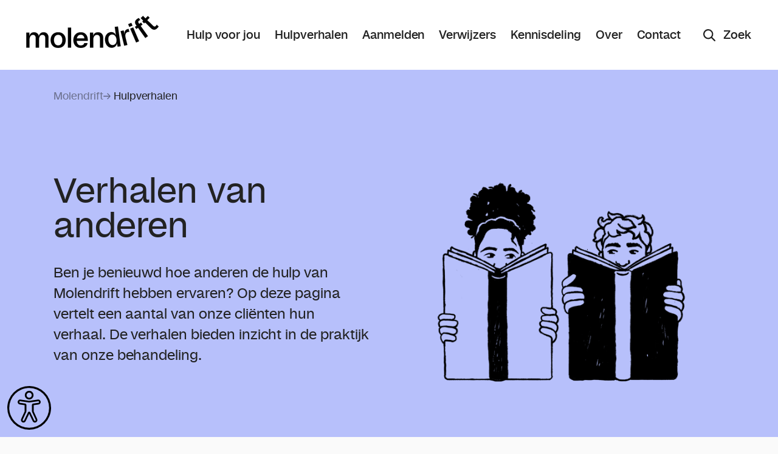

--- FILE ---
content_type: text/html; charset=UTF-8
request_url: https://molendrift.nl/verhalen?category=3306
body_size: 6780
content:


<!doctype html>
<html
  lang="nl"
  id="html"
  style="
    --color-theme: var(--color-purple);
    --color-theme-light: var(--color-purple-light);
  ">
  <head>
    <meta charset="utf-8">
    <meta http-equiv="X-UA-Compatible" content="ie=edge">
    <meta name="viewport" content="width=device-width, initial-scale=1.0">
    <meta name="msapplication-TileColor" content="#000">
    <meta name="theme-color" content="#ffffff">
    <link rel="apple-touch-icon" sizes="180x180" href="/dist/img/apple-touch-icon.png">
    <link rel="icon" type="image/png" sizes="32x32" href="/dist/img/favicon-32x32.png">
    <link rel="icon" type="image/png" sizes="16x16" href="/dist/img/favicon-16x16.png">
    <link rel="mask-icon" href="/dist/img/safari-pinned-tab.svg" color="#0e0e0d">
    <link rel="manifest" href="/site.webmanifest">
    <link rel="stylesheet" href="/dist/css/main.css?id=c9d35262cfc4531872416957b4d37fb1">

    <script type="text/javascript">
      window.locale = "nl";
      window.spritePath = "/dist/img/sprite.svg?id=6416824c8fcd0c389112e2595a55939f";
      window.siteBaseUrl = "https://molendrift.nl/";
    </script>

    <link rel="preload" as="font" href="/dist/fonts/Studio6-Modern-Regular.woff2" type="font/woff2" crossorigin="anonymous">
    <link rel="preload" as="font" href="/dist/fonts/Studio6-Modern-Medium.woff2" type="font/woff2" crossorigin="anonymous">
        <title>Hulpverhalen - molendrift</title>
<script>window.dataLayer = window.dataLayer || [];
function gtag(){dataLayer.push(arguments)};
gtag('js', new Date());
gtag('config', 'G-24NKMFQVT0', {'send_page_view': true,'anonymize_ip': true,'link_attribution': true,'allow_display_features': true});
</script><meta name="generator" content="SEOmatic">
<meta name="description" content="Ben je benieuwd hoe anderen de hulp van Molendrift hebben ervaren? Op deze pagina vertelt een aantal van onze cliënten hun verhaal. De verhalen bieden…">
<meta name="referrer" content="no-referrer-when-downgrade">
<meta name="robots" content="all">
<meta content="nl" property="og:locale">
<meta content="molendrift" property="og:site_name">
<meta content="website" property="og:type">
<meta content="https://molendrift.nl/verhalen" property="og:url">
<meta content="Hulpverhalen" property="og:title">
<meta content="Ben je benieuwd hoe anderen de hulp van Molendrift hebben ervaren? Op deze pagina vertelt een aantal van onze cliënten hun verhaal. De verhalen bieden…" property="og:description">
<meta content="https://molendrift.nl/media/1/Illustraties/_1200x630_crop_center-center_82_none_ns/Molendrift_Hulpverhalen.png?v=1768301544" property="og:image">
<meta content="1200" property="og:image:width">
<meta content="630" property="og:image:height">
<meta name="twitter:card" content="summary_large_image">
<meta name="twitter:creator" content="@">
<meta name="twitter:title" content="Hulpverhalen">
<meta name="twitter:description" content="Ben je benieuwd hoe anderen de hulp van Molendrift hebben ervaren? Op deze pagina vertelt een aantal van onze cliënten hun verhaal. De verhalen bieden…">
<meta name="twitter:image" content="https://molendrift.nl/media/1/Illustraties/_800x418_crop_center-center_82_none_ns/Molendrift_Hulpverhalen.png?v=1768301544">
<meta name="twitter:image:width" content="800">
<meta name="twitter:image:height" content="418">
<link href="https://molendrift.nl/verhalen" rel="canonical">
<link href="https://molendrift.nl/" rel="home">
<link type="text/plain" href="https://molendrift.nl/humans.txt" rel="author">
  </head>

  <body>
    <script async src="https://www.googletagmanager.com/gtag/js?id=G-24NKMFQVT0"></script>

    <noscript id="no-js" class="rs_skip">Javascript moet ingeschakeld zijn om gebruik te maken van deze website.</noscript>
    <a class="u-skip-link" href="#content">Navigatie overslaan</a>
    <div class="o-app" id="app" v-cloak>
                  <accessibility-tool></accessibility-tool>

      <header ref="header" class="o-app__header ">
  <div class="m-header m-header--desktop">
    <the-logo class="m-header__logo"></the-logo>

    <nav class="m-header__nav">
      <ul class="m-nav">
                              <nav-dropdown
              title="Hulp voor jou"
              url="https://molendrift.nl/hulp"
              style="
                --nav-bg: var(--color-pink-light);
                --nav-hover: var(--color-pink);
              "
            >
                              <li class="m-nav__sub-item">
                  <a href="https://molendrift.nl/hulp/kinderen" class="m-nav__sub-link">
                    <div class="o-container">
                      <span>Kinderen</span>
                      <svg aria-hidden="true" class="a-icon--arrow-nav">
                        <use :xlink:href="$root.spritePath + '#arrow-right'"></use>
                      </svg>
                    </div>
                  </a>
                </li>
                              <li class="m-nav__sub-item">
                  <a href="https://molendrift.nl/hulp/jongeren" class="m-nav__sub-link">
                    <div class="o-container">
                      <span>Jongeren</span>
                      <svg aria-hidden="true" class="a-icon--arrow-nav">
                        <use :xlink:href="$root.spritePath + '#arrow-right'"></use>
                      </svg>
                    </div>
                  </a>
                </li>
                              <li class="m-nav__sub-item">
                  <a href="https://molendrift.nl/hulp/volwassenen" class="m-nav__sub-link">
                    <div class="o-container">
                      <span>Volwassenen</span>
                      <svg aria-hidden="true" class="a-icon--arrow-nav">
                        <use :xlink:href="$root.spritePath + '#arrow-right'"></use>
                      </svg>
                    </div>
                  </a>
                </li>
                              <li class="m-nav__sub-item">
                  <a href="https://molendrift.nl/hulp/gezinnen" class="m-nav__sub-link">
                    <div class="o-container">
                      <span>Gezinnen</span>
                      <svg aria-hidden="true" class="a-icon--arrow-nav">
                        <use :xlink:href="$root.spritePath + '#arrow-right'"></use>
                      </svg>
                    </div>
                  </a>
                </li>
                          </nav-dropdown>
                                        <li class="m-nav__item">
              <a href="https://molendrift.nl/verhalen" class="m-nav__link">
                <div class="u-relative">
                  Hulpverhalen
                  <span class="m-nav__underline"></span>
                </div>
              </a>
            </li>
                                        <nav-dropdown
              title="Aanmelden"
              url="https://molendrift.nl/aanmelden"
              style="
                --nav-bg: var(--color-pink-light);
                --nav-hover: var(--color-pink);
              "
            >
                              <li class="m-nav__sub-item">
                  <a href="https://molendrift.nl/aanmelden/kosten-en-vergoeding" class="m-nav__sub-link">
                    <div class="o-container">
                      <span>Kosten en vergoeding</span>
                      <svg aria-hidden="true" class="a-icon--arrow-nav">
                        <use :xlink:href="$root.spritePath + '#arrow-right'"></use>
                      </svg>
                    </div>
                  </a>
                </li>
                              <li class="m-nav__sub-item">
                  <a href="https://molendrift.nl/aanmelden/aanmelden-verzekerde-zorg" class="m-nav__sub-link">
                    <div class="o-container">
                      <span>Aanmelden verzekerde zorg</span>
                      <svg aria-hidden="true" class="a-icon--arrow-nav">
                        <use :xlink:href="$root.spritePath + '#arrow-right'"></use>
                      </svg>
                    </div>
                  </a>
                </li>
                              <li class="m-nav__sub-item">
                  <a href="https://molendrift.nl/aanmelden/aanmelden-particuliere-zorg" class="m-nav__sub-link">
                    <div class="o-container">
                      <span>Aanmelden particuliere zorg </span>
                      <svg aria-hidden="true" class="a-icon--arrow-nav">
                        <use :xlink:href="$root.spritePath + '#arrow-right'"></use>
                      </svg>
                    </div>
                  </a>
                </li>
                              <li class="m-nav__sub-item">
                  <a href="https://molendrift.nl/aanmelden/hulp-bij-dyslexie" class="m-nav__sub-link">
                    <div class="o-container">
                      <span>Hulp bij dyslexie</span>
                      <svg aria-hidden="true" class="a-icon--arrow-nav">
                        <use :xlink:href="$root.spritePath + '#arrow-right'"></use>
                      </svg>
                    </div>
                  </a>
                </li>
                          </nav-dropdown>
                                        <nav-dropdown
              title="Verwijzers"
              url="https://molendrift.nl/verwijzers"
              style="
                --nav-bg: var(--color-blue-light);
                --nav-hover: var(--color-blue);
              "
            >
                              <li class="m-nav__sub-item">
                  <a href="https://molendrift.nl/verwijzers/huisartsen" class="m-nav__sub-link">
                    <div class="o-container">
                      <span>Huisartsen</span>
                      <svg aria-hidden="true" class="a-icon--arrow-nav">
                        <use :xlink:href="$root.spritePath + '#arrow-right'"></use>
                      </svg>
                    </div>
                  </a>
                </li>
                              <li class="m-nav__sub-item">
                  <a href="https://molendrift.nl/verwijzers/scholen" class="m-nav__sub-link">
                    <div class="o-container">
                      <span>Scholen</span>
                      <svg aria-hidden="true" class="a-icon--arrow-nav">
                        <use :xlink:href="$root.spritePath + '#arrow-right'"></use>
                      </svg>
                    </div>
                  </a>
                </li>
                              <li class="m-nav__sub-item">
                  <a href="https://molendrift.nl/verwijzers/zorgverzekeraars" class="m-nav__sub-link">
                    <div class="o-container">
                      <span>Zorgverzekeraars</span>
                      <svg aria-hidden="true" class="a-icon--arrow-nav">
                        <use :xlink:href="$root.spritePath + '#arrow-right'"></use>
                      </svg>
                    </div>
                  </a>
                </li>
                              <li class="m-nav__sub-item">
                  <a href="https://molendrift.nl/verwijzers/gemeenten" class="m-nav__sub-link">
                    <div class="o-container">
                      <span>Gemeenten</span>
                      <svg aria-hidden="true" class="a-icon--arrow-nav">
                        <use :xlink:href="$root.spritePath + '#arrow-right'"></use>
                      </svg>
                    </div>
                  </a>
                </li>
                              <li class="m-nav__sub-item">
                  <a href="https://molendrift.nl/verwijzers/overige-verwijzers" class="m-nav__sub-link">
                    <div class="o-container">
                      <span>Overige verwijzers</span>
                      <svg aria-hidden="true" class="a-icon--arrow-nav">
                        <use :xlink:href="$root.spritePath + '#arrow-right'"></use>
                      </svg>
                    </div>
                  </a>
                </li>
                          </nav-dropdown>
                                        <nav-dropdown
              title="Kennisdeling"
              url="https://molendrift.nl/kennisdeling"
              style="
                --nav-bg: var(--color-green-light);
                --nav-hover: var(--color-green);
              "
            >
                              <li class="m-nav__sub-item">
                  <a href="https://molendrift.nl/kennisdeling/onderzoek" class="m-nav__sub-link">
                    <div class="o-container">
                      <span>Onderzoek</span>
                      <svg aria-hidden="true" class="a-icon--arrow-nav">
                        <use :xlink:href="$root.spritePath + '#arrow-right'"></use>
                      </svg>
                    </div>
                  </a>
                </li>
                              <li class="m-nav__sub-item">
                  <a href="https://molendrift.nl/kennisdeling/publicaties" class="m-nav__sub-link">
                    <div class="o-container">
                      <span>Publicaties</span>
                      <svg aria-hidden="true" class="a-icon--arrow-nav">
                        <use :xlink:href="$root.spritePath + '#arrow-right'"></use>
                      </svg>
                    </div>
                  </a>
                </li>
                              <li class="m-nav__sub-item">
                  <a href="https://molendrift.nl/kennisdeling/trainingen" class="m-nav__sub-link">
                    <div class="o-container">
                      <span>Trainingen</span>
                      <svg aria-hidden="true" class="a-icon--arrow-nav">
                        <use :xlink:href="$root.spritePath + '#arrow-right'"></use>
                      </svg>
                    </div>
                  </a>
                </li>
                              <li class="m-nav__sub-item">
                  <a href="https://molendrift.nl/kennisdeling/aan-de-slag" class="m-nav__sub-link">
                    <div class="o-container">
                      <span>Aan de slag!</span>
                      <svg aria-hidden="true" class="a-icon--arrow-nav">
                        <use :xlink:href="$root.spritePath + '#arrow-right'"></use>
                      </svg>
                    </div>
                  </a>
                </li>
                          </nav-dropdown>
                                        <nav-dropdown
              title="Over"
              url="https://molendrift.nl/over"
              style="
                --nav-bg: var(--color-blue-light);
                --nav-hover: var(--color-blue);
              "
            >
                              <li class="m-nav__sub-item">
                  <a href="https://molendrift.nl/over/onze-organisatie" class="m-nav__sub-link">
                    <div class="o-container">
                      <span>Onze organisatie</span>
                      <svg aria-hidden="true" class="a-icon--arrow-nav">
                        <use :xlink:href="$root.spritePath + '#arrow-right'"></use>
                      </svg>
                    </div>
                  </a>
                </li>
                              <li class="m-nav__sub-item">
                  <a href="https://molendrift.nl/over/onze-vestigingen" class="m-nav__sub-link">
                    <div class="o-container">
                      <span>Onze vestigingen</span>
                      <svg aria-hidden="true" class="a-icon--arrow-nav">
                        <use :xlink:href="$root.spritePath + '#arrow-right'"></use>
                      </svg>
                    </div>
                  </a>
                </li>
                              <li class="m-nav__sub-item">
                  <a href="https://molendrift.nl/over/onze-medewerkers" class="m-nav__sub-link">
                    <div class="o-container">
                      <span>Onze medewerkers</span>
                      <svg aria-hidden="true" class="a-icon--arrow-nav">
                        <use :xlink:href="$root.spritePath + '#arrow-right'"></use>
                      </svg>
                    </div>
                  </a>
                </li>
                              <li class="m-nav__sub-item">
                  <a href="https://molendrift.nl/over/werken-bij" class="m-nav__sub-link">
                    <div class="o-container">
                      <span>Werken bij Molendrift</span>
                      <svg aria-hidden="true" class="a-icon--arrow-nav">
                        <use :xlink:href="$root.spritePath + '#arrow-right'"></use>
                      </svg>
                    </div>
                  </a>
                </li>
                          </nav-dropdown>
                                        <nav-dropdown
              title="Contact"
              url="https://molendrift.nl/contact"
              style="
                --nav-bg: var(--color-yellow-light);
                --nav-hover: var(--color-yellow);
              "
            >
                              <li class="m-nav__sub-item">
                  <a href="https://molendrift.nl/contact/bel-ons" class="m-nav__sub-link">
                    <div class="o-container">
                      <span>Bel ons</span>
                      <svg aria-hidden="true" class="a-icon--arrow-nav">
                        <use :xlink:href="$root.spritePath + '#arrow-right'"></use>
                      </svg>
                    </div>
                  </a>
                </li>
                              <li class="m-nav__sub-item">
                  <a href="https://molendrift.nl/contact/mail-ons" class="m-nav__sub-link">
                    <div class="o-container">
                      <span>Mail ons</span>
                      <svg aria-hidden="true" class="a-icon--arrow-nav">
                        <use :xlink:href="$root.spritePath + '#arrow-right'"></use>
                      </svg>
                    </div>
                  </a>
                </li>
                              <li class="m-nav__sub-item">
                  <a href="https://molendrift.nl/contact/wachttijden" class="m-nav__sub-link">
                    <div class="o-container">
                      <span>Wachttijden</span>
                      <svg aria-hidden="true" class="a-icon--arrow-nav">
                        <use :xlink:href="$root.spritePath + '#arrow-right'"></use>
                      </svg>
                    </div>
                  </a>
                </li>
                              <li class="m-nav__sub-item">
                  <a href="https://molendrift.nl/over/onze-vestigingen" class="m-nav__sub-link">
                    <div class="o-container">
                      <span>Onze vestigingen</span>
                      <svg aria-hidden="true" class="a-icon--arrow-nav">
                        <use :xlink:href="$root.spritePath + '#arrow-right'"></use>
                      </svg>
                    </div>
                  </a>
                </li>
                          </nav-dropdown>
                        </ul>
    </nav>

          <div class="m-header__search">
        <a class="m-nav__link" href="https://molendrift.nl/zoeken">
          <svg class="a-icon a-icon--search" aria-hidden="true">
            <use :xlink:href="$root.spritePath + '#search'"></use>
          </svg>
          <div class="u-relative">
            Zoek
            <span class="m-nav__underline"></span>
          </div>
        </a>
      </div>
      </div>

  <div class="m-header m-header--mobile o-container" id="header-mobile">
    <the-logo class="m-header__logo"></the-logo>

    <nav-mobile
      search-link="https://molendrift.nl/zoeken"
      style="
        --drilldown-bg: var(--color-pink-light);
        --drilldown-hover: var(--color-pink);
      "
    >
      <li class="m-drilldown__list-item">
        <a class="m-drilldown__link" href="https://molendrift.nl/">
          <div class="o-container">
            <span>Startpagina</span>
            <svg aria-hidden="true" class="a-icon--arrow-nav">
              <use :xlink:href="$root.spritePath + '#arrow-right'"></use>
            </svg>
          </div>
        </a>
      </li>
                        <nav-drilldown
            title="Hulp voor jou"
            url="https://molendrift.nl/hulp"
            style="
              --drilldown-bg: var(--color-pink-light);
              --drilldown-hover: var(--color-pink);
            "
          >
            <li class="m-drilldown__list-item">
              <a href="https://molendrift.nl/hulp" class="m-drilldown__link">
                <div class="o-container">
                  <span>Hulp voor jou</span>
                  <svg aria-hidden="true" class="a-icon--arrow-nav">
                    <use :xlink:href="$root.spritePath + '#arrow-right'"></use>
                  </svg>
                </div>
              </a>
            </li>
                          <li class="m-drilldown__list-item">
                <a href="https://molendrift.nl/hulp/kinderen" class="m-drilldown__link">
                  <div class="o-container">
                    <span>Kinderen</span>
                    <svg aria-hidden="true" class="a-icon--arrow-nav">
                      <use :xlink:href="$root.spritePath + '#arrow-right'"></use>
                    </svg>
                  </div>
                </a>
              </li>
                          <li class="m-drilldown__list-item">
                <a href="https://molendrift.nl/hulp/jongeren" class="m-drilldown__link">
                  <div class="o-container">
                    <span>Jongeren</span>
                    <svg aria-hidden="true" class="a-icon--arrow-nav">
                      <use :xlink:href="$root.spritePath + '#arrow-right'"></use>
                    </svg>
                  </div>
                </a>
              </li>
                          <li class="m-drilldown__list-item">
                <a href="https://molendrift.nl/hulp/volwassenen" class="m-drilldown__link">
                  <div class="o-container">
                    <span>Volwassenen</span>
                    <svg aria-hidden="true" class="a-icon--arrow-nav">
                      <use :xlink:href="$root.spritePath + '#arrow-right'"></use>
                    </svg>
                  </div>
                </a>
              </li>
                          <li class="m-drilldown__list-item">
                <a href="https://molendrift.nl/hulp/gezinnen" class="m-drilldown__link">
                  <div class="o-container">
                    <span>Gezinnen</span>
                    <svg aria-hidden="true" class="a-icon--arrow-nav">
                      <use :xlink:href="$root.spritePath + '#arrow-right'"></use>
                    </svg>
                  </div>
                </a>
              </li>
                      </nav-drilldown>
                                <li class="m-drilldown__list-item">
            <a href="https://molendrift.nl/verhalen" class="m-drilldown__link">
              <div class="o-container">
                <span>Hulpverhalen</span>
                <svg aria-hidden="true" class="a-icon--arrow-nav">
                  <use :xlink:href="$root.spritePath + '#arrow-right'"></use>
                </svg>
              </div>
            </a>
          </li>
                                <nav-drilldown
            title="Aanmelden"
            url="https://molendrift.nl/aanmelden"
            style="
              --drilldown-bg: var(--color-pink-light);
              --drilldown-hover: var(--color-pink);
            "
          >
            <li class="m-drilldown__list-item">
              <a href="https://molendrift.nl/aanmelden" class="m-drilldown__link">
                <div class="o-container">
                  <span>Aanmelden</span>
                  <svg aria-hidden="true" class="a-icon--arrow-nav">
                    <use :xlink:href="$root.spritePath + '#arrow-right'"></use>
                  </svg>
                </div>
              </a>
            </li>
                          <li class="m-drilldown__list-item">
                <a href="https://molendrift.nl/aanmelden/kosten-en-vergoeding" class="m-drilldown__link">
                  <div class="o-container">
                    <span>Kosten en vergoeding</span>
                    <svg aria-hidden="true" class="a-icon--arrow-nav">
                      <use :xlink:href="$root.spritePath + '#arrow-right'"></use>
                    </svg>
                  </div>
                </a>
              </li>
                          <li class="m-drilldown__list-item">
                <a href="https://molendrift.nl/aanmelden/aanmelden-verzekerde-zorg" class="m-drilldown__link">
                  <div class="o-container">
                    <span>Aanmelden verzekerde zorg</span>
                    <svg aria-hidden="true" class="a-icon--arrow-nav">
                      <use :xlink:href="$root.spritePath + '#arrow-right'"></use>
                    </svg>
                  </div>
                </a>
              </li>
                          <li class="m-drilldown__list-item">
                <a href="https://molendrift.nl/aanmelden/aanmelden-particuliere-zorg" class="m-drilldown__link">
                  <div class="o-container">
                    <span>Aanmelden particuliere zorg </span>
                    <svg aria-hidden="true" class="a-icon--arrow-nav">
                      <use :xlink:href="$root.spritePath + '#arrow-right'"></use>
                    </svg>
                  </div>
                </a>
              </li>
                          <li class="m-drilldown__list-item">
                <a href="https://molendrift.nl/aanmelden/hulp-bij-dyslexie" class="m-drilldown__link">
                  <div class="o-container">
                    <span>Hulp bij dyslexie</span>
                    <svg aria-hidden="true" class="a-icon--arrow-nav">
                      <use :xlink:href="$root.spritePath + '#arrow-right'"></use>
                    </svg>
                  </div>
                </a>
              </li>
                      </nav-drilldown>
                                <nav-drilldown
            title="Verwijzers"
            url="https://molendrift.nl/verwijzers"
            style="
              --drilldown-bg: var(--color-blue-light);
              --drilldown-hover: var(--color-blue);
            "
          >
            <li class="m-drilldown__list-item">
              <a href="https://molendrift.nl/verwijzers" class="m-drilldown__link">
                <div class="o-container">
                  <span>Verwijzers</span>
                  <svg aria-hidden="true" class="a-icon--arrow-nav">
                    <use :xlink:href="$root.spritePath + '#arrow-right'"></use>
                  </svg>
                </div>
              </a>
            </li>
                          <li class="m-drilldown__list-item">
                <a href="https://molendrift.nl/verwijzers/huisartsen" class="m-drilldown__link">
                  <div class="o-container">
                    <span>Huisartsen</span>
                    <svg aria-hidden="true" class="a-icon--arrow-nav">
                      <use :xlink:href="$root.spritePath + '#arrow-right'"></use>
                    </svg>
                  </div>
                </a>
              </li>
                          <li class="m-drilldown__list-item">
                <a href="https://molendrift.nl/verwijzers/scholen" class="m-drilldown__link">
                  <div class="o-container">
                    <span>Scholen</span>
                    <svg aria-hidden="true" class="a-icon--arrow-nav">
                      <use :xlink:href="$root.spritePath + '#arrow-right'"></use>
                    </svg>
                  </div>
                </a>
              </li>
                          <li class="m-drilldown__list-item">
                <a href="https://molendrift.nl/verwijzers/zorgverzekeraars" class="m-drilldown__link">
                  <div class="o-container">
                    <span>Zorgverzekeraars</span>
                    <svg aria-hidden="true" class="a-icon--arrow-nav">
                      <use :xlink:href="$root.spritePath + '#arrow-right'"></use>
                    </svg>
                  </div>
                </a>
              </li>
                          <li class="m-drilldown__list-item">
                <a href="https://molendrift.nl/verwijzers/gemeenten" class="m-drilldown__link">
                  <div class="o-container">
                    <span>Gemeenten</span>
                    <svg aria-hidden="true" class="a-icon--arrow-nav">
                      <use :xlink:href="$root.spritePath + '#arrow-right'"></use>
                    </svg>
                  </div>
                </a>
              </li>
                          <li class="m-drilldown__list-item">
                <a href="https://molendrift.nl/verwijzers/overige-verwijzers" class="m-drilldown__link">
                  <div class="o-container">
                    <span>Overige verwijzers</span>
                    <svg aria-hidden="true" class="a-icon--arrow-nav">
                      <use :xlink:href="$root.spritePath + '#arrow-right'"></use>
                    </svg>
                  </div>
                </a>
              </li>
                      </nav-drilldown>
                                <nav-drilldown
            title="Kennisdeling"
            url="https://molendrift.nl/kennisdeling"
            style="
              --drilldown-bg: var(--color-green-light);
              --drilldown-hover: var(--color-green);
            "
          >
            <li class="m-drilldown__list-item">
              <a href="https://molendrift.nl/kennisdeling" class="m-drilldown__link">
                <div class="o-container">
                  <span>Kennisdeling</span>
                  <svg aria-hidden="true" class="a-icon--arrow-nav">
                    <use :xlink:href="$root.spritePath + '#arrow-right'"></use>
                  </svg>
                </div>
              </a>
            </li>
                          <li class="m-drilldown__list-item">
                <a href="https://molendrift.nl/kennisdeling/onderzoek" class="m-drilldown__link">
                  <div class="o-container">
                    <span>Onderzoek</span>
                    <svg aria-hidden="true" class="a-icon--arrow-nav">
                      <use :xlink:href="$root.spritePath + '#arrow-right'"></use>
                    </svg>
                  </div>
                </a>
              </li>
                          <li class="m-drilldown__list-item">
                <a href="https://molendrift.nl/kennisdeling/publicaties" class="m-drilldown__link">
                  <div class="o-container">
                    <span>Publicaties</span>
                    <svg aria-hidden="true" class="a-icon--arrow-nav">
                      <use :xlink:href="$root.spritePath + '#arrow-right'"></use>
                    </svg>
                  </div>
                </a>
              </li>
                          <li class="m-drilldown__list-item">
                <a href="https://molendrift.nl/kennisdeling/trainingen" class="m-drilldown__link">
                  <div class="o-container">
                    <span>Trainingen</span>
                    <svg aria-hidden="true" class="a-icon--arrow-nav">
                      <use :xlink:href="$root.spritePath + '#arrow-right'"></use>
                    </svg>
                  </div>
                </a>
              </li>
                          <li class="m-drilldown__list-item">
                <a href="https://molendrift.nl/kennisdeling/aan-de-slag" class="m-drilldown__link">
                  <div class="o-container">
                    <span>Aan de slag!</span>
                    <svg aria-hidden="true" class="a-icon--arrow-nav">
                      <use :xlink:href="$root.spritePath + '#arrow-right'"></use>
                    </svg>
                  </div>
                </a>
              </li>
                      </nav-drilldown>
                                <nav-drilldown
            title="Over"
            url="https://molendrift.nl/over"
            style="
              --drilldown-bg: var(--color-blue-light);
              --drilldown-hover: var(--color-blue);
            "
          >
            <li class="m-drilldown__list-item">
              <a href="https://molendrift.nl/over" class="m-drilldown__link">
                <div class="o-container">
                  <span>Over</span>
                  <svg aria-hidden="true" class="a-icon--arrow-nav">
                    <use :xlink:href="$root.spritePath + '#arrow-right'"></use>
                  </svg>
                </div>
              </a>
            </li>
                          <li class="m-drilldown__list-item">
                <a href="https://molendrift.nl/over/onze-organisatie" class="m-drilldown__link">
                  <div class="o-container">
                    <span>Onze organisatie</span>
                    <svg aria-hidden="true" class="a-icon--arrow-nav">
                      <use :xlink:href="$root.spritePath + '#arrow-right'"></use>
                    </svg>
                  </div>
                </a>
              </li>
                          <li class="m-drilldown__list-item">
                <a href="https://molendrift.nl/over/onze-vestigingen" class="m-drilldown__link">
                  <div class="o-container">
                    <span>Onze vestigingen</span>
                    <svg aria-hidden="true" class="a-icon--arrow-nav">
                      <use :xlink:href="$root.spritePath + '#arrow-right'"></use>
                    </svg>
                  </div>
                </a>
              </li>
                          <li class="m-drilldown__list-item">
                <a href="https://molendrift.nl/over/onze-medewerkers" class="m-drilldown__link">
                  <div class="o-container">
                    <span>Onze medewerkers</span>
                    <svg aria-hidden="true" class="a-icon--arrow-nav">
                      <use :xlink:href="$root.spritePath + '#arrow-right'"></use>
                    </svg>
                  </div>
                </a>
              </li>
                          <li class="m-drilldown__list-item">
                <a href="https://molendrift.nl/over/werken-bij" class="m-drilldown__link">
                  <div class="o-container">
                    <span>Werken bij Molendrift</span>
                    <svg aria-hidden="true" class="a-icon--arrow-nav">
                      <use :xlink:href="$root.spritePath + '#arrow-right'"></use>
                    </svg>
                  </div>
                </a>
              </li>
                      </nav-drilldown>
                                <nav-drilldown
            title="Contact"
            url="https://molendrift.nl/contact"
            style="
              --drilldown-bg: var(--color-yellow-light);
              --drilldown-hover: var(--color-yellow);
            "
          >
            <li class="m-drilldown__list-item">
              <a href="https://molendrift.nl/contact" class="m-drilldown__link">
                <div class="o-container">
                  <span>Contact</span>
                  <svg aria-hidden="true" class="a-icon--arrow-nav">
                    <use :xlink:href="$root.spritePath + '#arrow-right'"></use>
                  </svg>
                </div>
              </a>
            </li>
                          <li class="m-drilldown__list-item">
                <a href="https://molendrift.nl/contact/bel-ons" class="m-drilldown__link">
                  <div class="o-container">
                    <span>Bel ons</span>
                    <svg aria-hidden="true" class="a-icon--arrow-nav">
                      <use :xlink:href="$root.spritePath + '#arrow-right'"></use>
                    </svg>
                  </div>
                </a>
              </li>
                          <li class="m-drilldown__list-item">
                <a href="https://molendrift.nl/contact/mail-ons" class="m-drilldown__link">
                  <div class="o-container">
                    <span>Mail ons</span>
                    <svg aria-hidden="true" class="a-icon--arrow-nav">
                      <use :xlink:href="$root.spritePath + '#arrow-right'"></use>
                    </svg>
                  </div>
                </a>
              </li>
                          <li class="m-drilldown__list-item">
                <a href="https://molendrift.nl/contact/wachttijden" class="m-drilldown__link">
                  <div class="o-container">
                    <span>Wachttijden</span>
                    <svg aria-hidden="true" class="a-icon--arrow-nav">
                      <use :xlink:href="$root.spritePath + '#arrow-right'"></use>
                    </svg>
                  </div>
                </a>
              </li>
                          <li class="m-drilldown__list-item">
                <a href="https://molendrift.nl/over/onze-vestigingen" class="m-drilldown__link">
                  <div class="o-container">
                    <span>Onze vestigingen</span>
                    <svg aria-hidden="true" class="a-icon--arrow-nav">
                      <use :xlink:href="$root.spritePath + '#arrow-right'"></use>
                    </svg>
                  </div>
                </a>
              </li>
                      </nav-drilldown>
                  </nav-mobile>
  </div>
</header>
      <main class="o-app__main" id="content">
          <div class="o-component o-component--colored o-component--theme">
    <div class="a-section a-section--padded">
      
<div class="o-container">
  <nav class="m-breadcrumbs" aria-label="Pagina's navigatie">
    <ol class="m-breadcrumbs__list" aria-label="Pagina's">
            <li class="m-breadcrumbs__list-item">
        <a href="https://molendrift.nl/" class="m-breadcrumbs__list-link">Molendrift</a>
      </li>

                                       <li class="m-breadcrumbs__list-item">
                          <span aria-current="true">Hulpverhalen</span>
                      </li>
                  </ol>
  </nav>
</div>
      
<div class="o-container">
  <base-readspeaker url="https%3A%2F%2Fmolendrift.nl%2Fverhalen%3Fcategory%3D3306"></base-readspeaker>
</div>
      <div class="o-container">

          <div class="m-hero m-hero--text">
              <h1 class="m-hero__title u-mb-4 a-h2 u-hidden@md">Verhalen van anderen</h1>
      
      <div class="a-layout">
        <div class="u-col-span:6@md u-order:2@sm-down">
                      <h1 class="m-hero__title a-h2 u-hidden@sm-down">Verhalen van anderen</h1>
          
                      <div class="m-hero__text o-editor-content">
              <p>Ben je benieuwd hoe anderen de hulp van Molendrift hebben ervaren? Op deze pagina vertelt een aantal van onze cliënten hun verhaal. De verhalen bieden inzicht in de praktijk van onze behandeling.<br /></p>
                          </div>
                  </div>

        <div class="u-col-span:6@md u-order:1@sm-down">
                      





    
    




<picture  class="a-image m-hero__image a-image--contain a-image--height">
      <source type="image/webp" data-srcset="/media/1/Illustraties/_600x400_fit_center-center_none_ns/59165/Molendrift_Hulpverhalen.webp?v=1768301544, /media/1/Illustraties/_974x800_fit_center-center_none_ns/59165/Molendrift_Hulpverhalen.webp?v=1768301544 2x">
      <source data-srcset="/media/1/Illustraties/_600x400_fit_center-center_none_ns/Molendrift_Hulpverhalen.png?v=1768301544, /media/1/Illustraties/_974x800_fit_center-center_none_ns/Molendrift_Hulpverhalen.png?v=1768301544 2x">
  
  <img class="a-image__img" width="487" height="400" alt="" data-src="/media/1/Illustraties/_600x400_fit_center-center_none_ns/Molendrift_Hulpverhalen.png?v=1768301544" loading="lazy">
</picture>
                  </div>
      </div>
    </div>

  </div>
    </div>
  </div>

  
  <stories-list></stories-list>

  
      </main>
      <footer class="o-app__footer m-footer">
  <div class="m-footer__top">

        <div class="a-layout o-container">
      <div class="u-col-start:1@lg u-col-end:5@lg u-mb-2@lg-down">
        <a href="#" class="u-link" aria-label="Molendrift">
          <svg aria-hidden="true" class="a-logo a-logo--footer">
            <use xlink:href="/dist/img/sprite.svg?id=6416824c8fcd0c389112e2595a55939f#logo" />
          </svg>
        </a>
        <div class="m-footer__text u-mt-4 u-hidden@md-down">
          <ul class="u-list">
                          <li>
                <a href="https://molendrift.nl/algemene-leveringsvoorwaarden">Algemene leveringsvoorwaarden</a>
              </li>
                                              </ul>
        </div>
      </div>
      <div class="u-col-start:5@lg u-col-end:13@lg">

                <div class="a-layout u-hidden@lg">
          <div class="u-col-span:6">
            <ul class="u-list">
                              <li class="u-mb-2">
                  <a href="https://molendrift.nl/contact" class="u-link">
                    <h2 class="a-p4">Contact</h2>
                  </a>
                </li>
                                            <li class="u-mb-2">
                  <a href="https://molendrift.nl/kwaliteit" class="u-link">
                    <h2 class="a-p4">Kwaliteit</h2>
                  </a>
                </li>
                              <li class="u-mb-2">
                  <a href="https://molendrift.nl/aanmelden" class="u-link">
                    <h2 class="a-p4">Aanmelden</h2>
                  </a>
                </li>
                          </ul>
          </div>
          <div class="u-col-span:6">
            <h2 class="a-p4 u-mb-3">Volg ons</h2>
            <ul class="m-footer__socials u-list">
                              <li>
                  <a href="https://www.linkedin.com/company/molendrift" target="_blank" ref="noopener noreferrer" class="u-link" aria-label="LinkedIn">
                    <svg aria-hidden="true" class="a-icon a-icon--social">
                      <use xlink:href="/dist/img/sprite.svg?id=6416824c8fcd0c389112e2595a55939f#linkedin" />
                    </svg>
                  </a>
                </li>
                                                          <li>
                  <a href="https://twitter.com/molendrift" target="_blank" ref="noopener noreferrer" class="u-link" aria-label="Twitter">
                    <svg aria-hidden="true" class="a-icon a-icon--social">
                      <use xlink:href="/dist/img/sprite.svg?id=6416824c8fcd0c389112e2595a55939f#twitter" />
                    </svg>
                  </a>
                </li>
                          </ul>
          </div>
        </div>

        <div class="m-footer__text u-hidden@lg u-mt-1">
          <ul class="u-list">
                          <li>
                <a href="https://molendrift.nl/algemene-leveringsvoorwaarden">Algemene leveringsvoorwaarden</a>
              </li>
                        <li class="u-mb-1">
              <button class="u-button u-link" @click="openCookieSettings">Cookie instellingen</button>
            </li>
          </ul>
        </div>

                <div class="a-layout u-hidden@md-down" data-columns="7">
          <div class="u-col-span:2">
            <h2 class="a-p4 m-footer__heading">Contact</h2>
            <div class="o-editor-content m-footer__text">
              <p><a href="tel:+31503185142" target="_blank" rel="noreferrer noopener">050 - 318 51 42</a><br /><a href="mailto:info@molendrift.nl" target="_blank" rel="noreferrer noopener">info@molendrift.nl</a><br /><a href="mailto:info@molendrift.nl" target="_blank" rel="noreferrer noopener"></a>Ubbo Emmiussingel 110<br />9711 BK Groningen<br />Fax: 050 - 312 89 90</p>
            </div>
          </div>
                      <div class="u-col-span:2">
              <h2 class="a-p4 m-footer__heading">Kwaliteit</h2>
              <div class="m-footer__text">
                <ul class="u-list">
                                      <li>
                      <a href="https://molendrift.nl/privacy-avg">Privacy &amp; AVG</a>
                    </li>
                                      <li>
                      <a href="https://molendrift.nl/kwaliteitskeurmerk">Kwaliteitskeurmerk</a>
                    </li>
                                      <li>
                      <a href="https://molendrift.nl/klachtenprocedure">Klachtenprocedure</a>
                    </li>
                                      <li>
                      <a href="https://molendrift.nl/cliëntenraad">Cliëntenraad</a>
                    </li>
                                      <li>
                      <a href="https://molendrift.nl/raad-van-toezicht">Raad van Toezicht</a>
                    </li>
                                  </ul>
              </div>
            </div>
                      <div class="u-col-span:2">
              <h2 class="a-p4 m-footer__heading">Aanmelden</h2>
              <div class="m-footer__text">
                <ul class="u-list">
                                      <li>
                      <a href="https://molendrift.nl/aanmelden/kosten-en-vergoeding">Kosten en vergoeding</a>
                    </li>
                                      <li>
                      <a href="https://molendrift.nl/aanmelden/aanmelden-verzekerde-zorg">Verzekerde zorg</a>
                    </li>
                                      <li>
                      <a href="https://molendrift.nl/aanmelden/aanmelden-particuliere-zorg">Particuliere zorg </a>
                    </li>
                                      <li>
                      <a href="https://molendrift.nl/aanmelden/hulp-bij-dyslexie">Dyslexievergoedingsregeling</a>
                    </li>
                                  </ul>
              </div>
            </div>
                    <div class="u-col-span:1">
            <ul class="m-footer__socials">
                               <li class="m-footer__socials-item">
                  <a href="https://twitter.com/molendrift" target="_blank" ref="noopener noreferrer" class="u-link m-footer__socials-link" aria-label="Twitter">
                    <svg aria-hidden="true" class="a-icon a-icon--social">
                      <use xlink:href="/dist/img/sprite.svg?id=6416824c8fcd0c389112e2595a55939f#twitter" />
                    </svg>
                  </a>
                </li>
                                                          <li class="m-footer__socials-item">
                  <a href="https://www.linkedin.com/company/molendrift" target="_blank" ref="noopener noreferrer" class="u-link m-footer__socials-link" aria-label="LinkedIn">
                    <svg aria-hidden="true" class="a-icon a-icon--social">
                      <use xlink:href="/dist/img/sprite.svg?id=6416824c8fcd0c389112e2595a55939f#linkedin" />
                    </svg>
                  </a>
                </li>
                          </ul>
          </div>
        </div>
      </div>
    </div>
  </div>
</footer>
    </div>

    <script type="module" src="/dist/js/main.js?id=17122dacfefc4b1d24b030186a589882"></script>
    <script type="text/javascript">
      if ( /MSIE \d|Trident.*rv:/.test( navigator.userAgent ) ) {
        var el = document.createElement( "p" );
        el.classList.add( 'browserupgrade' );
        el.innerHTML = 'Je gebruikt een <strong>sterk verouderde</strong> webbrowser. <a href="https://browsehappy.com/">Update je webbrowser</a> voor een verbererde ervaring en beveiliging.';
        document.body.appendChild( el );
      }
    </script>

        <script type="application/ld+json">{"@context":"https://schema.org","@graph":[{"@type":"WebSite","author":{"@id":"#identity"},"copyrightHolder":{"@id":"#identity"},"copyrightYear":"2023","creator":{"@id":"#creator"},"dateCreated":"2023-04-12T10:31:41+02:00","dateModified":"2023-10-16T16:59:01+02:00","datePublished":"2023-04-12T10:31:00+02:00","description":"Ben je benieuwd hoe anderen de hulp van Molendrift hebben ervaren? Op deze pagina vertelt een aantal van onze cliënten hun verhaal. De verhalen bieden inzicht in de praktijk van onze behandeling.","headline":"Hulpverhalen","image":{"@type":"ImageObject","url":"https://molendrift.nl/media/1/Illustraties/_1200x630_crop_center-center_82_none_ns/Molendrift_Hulpverhalen.png?v=1768301544"},"inLanguage":"nl","mainEntityOfPage":"https://molendrift.nl/verhalen","name":"Hulpverhalen","publisher":{"@id":"#creator"},"url":"https://molendrift.nl/verhalen"},{"@id":"#identity","@type":"Organization"},{"@id":"#creator","@type":"Organization"},{"@type":"BreadcrumbList","description":"Breadcrumbs list","itemListElement":[{"@type":"ListItem","item":"https://molendrift.nl/","name":"Homepage","position":1},{"@type":"ListItem","item":"https://molendrift.nl/verhalen","name":"Hulpverhalen","position":2}],"name":"Breadcrumbs"}]}</script><script src="https://molendrift.nl/cpresources/f3bf18d3/freeform.min.js?v=1768299190"></script>
  </body>
</html>


--- FILE ---
content_type: text/css
request_url: https://molendrift.nl/dist/css/main.css?id=c9d35262cfc4531872416957b4d37fb1
body_size: 55724
content:
/*! normalize.css v8.0.1 | MIT License | github.com/necolas/normalize.css */html{-webkit-text-size-adjust:100%;text-size-adjust:100%;line-height:1.15}body{margin:0}main{display:block}h1{font-size:2em;margin:.67em 0}hr{box-sizing:initial;height:0;overflow:visible}pre{font-family:monospace,monospace;font-size:1em}a{background-color:#0000}abbr[title]{border-bottom:none;text-decoration:underline;-webkit-text-decoration:underline dotted;text-decoration:underline dotted}b,strong{font-weight:bolder}code,kbd,samp{font-family:monospace,monospace;font-size:1em}small{font-size:80%}sub,sup{font-size:75%;line-height:0;position:relative;vertical-align:initial}sub{bottom:-.25em}sup{top:-.5em}img{border-style:none}button,input,optgroup,select,textarea{font-family:inherit;font-size:100%;line-height:1.15;margin:0}button,input{overflow:visible}button,select{text-transform:none}[type=button],[type=reset],[type=submit],button{-webkit-appearance:button;appearance:button}[type=button]::-moz-focus-inner,[type=reset]::-moz-focus-inner,[type=submit]::-moz-focus-inner,button::-moz-focus-inner{border-style:none;padding:0}[type=button]:-moz-focusring,[type=reset]:-moz-focusring,[type=submit]:-moz-focusring,button:-moz-focusring{outline:1px dotted ButtonText}fieldset{padding:.35em .75em .625em}legend{box-sizing:border-box;color:inherit;display:table;max-width:100%;padding:0;white-space:normal}progress{vertical-align:initial}textarea{overflow:auto}[type=checkbox],[type=radio]{box-sizing:border-box;padding:0}[type=number]::-webkit-inner-spin-button,[type=number]::-webkit-outer-spin-button{height:auto}[type=search]{-webkit-appearance:textfield;appearance:textfield;outline-offset:-2px}[type=search]::-webkit-search-decoration{-webkit-appearance:none;appearance:none}::-webkit-file-upload-button{-webkit-appearance:button;appearance:button;font:inherit}details{display:block}summary{display:list-item}[hidden],template{display:none}@font-face{font-display:swap;font-family:Studio6Modern;font-style:"normal";font-weight:400;src:url(../fonts/Studio6-Modern-Regular.eot?) format("eot"),url(../fonts/Studio6-Modern-Regular.woff2) format("woff2"),url(../fonts/Studio6-Modern-Regular.woff) format("woff"),url(../fonts/Studio6-Modern-Regular.ttf) format("truetype"),url('../fonts/Studio6-Modern-Regular.svg#str-replace("Studio6Modern", " ", "_")') format("svg")}@font-face{font-display:swap;font-family:Studio6Modern;font-style:"normal";font-weight:500;src:url(../fonts/Studio6-Modern-Medium.eot?) format("eot"),url(../fonts/Studio6-Modern-Medium.woff2) format("woff2"),url(../fonts/Studio6-Modern-Medium.woff) format("woff"),url(../fonts/Studio6-Modern-Medium.ttf) format("truetype"),url('../fonts/Studio6-Modern-Medium.svg#str-replace("Studio6Modern", " ", "_")') format("svg")}@font-face{font-display:swap;font-family:OpenDyslexic;font-style:"normal";font-weight:400;src:url(../fonts/OpenDyslexic-Regular.eot?) format("eot"),url(../fonts/OpenDyslexic-Regular.woff2) format("woff2"),url(../fonts/OpenDyslexic-Regular.woff) format("woff"),url(../fonts/OpenDyslexic-Regular.ttf) format("truetype"),url('../fonts/OpenDyslexic-Regular.svg#str-replace("OpenDyslexic", " ", "_")') format("svg")}@font-face{font-display:swap;font-family:OpenDyslexic;font-style:"normal";font-weight:700;src:url(../fonts/OpenDyslexic-Bold.eot?) format("eot"),url(../fonts/OpenDyslexic-Bold.woff2) format("woff2"),url(../fonts/OpenDyslexic-Bold.woff) format("woff"),url(../fonts/OpenDyslexic-Bold.ttf) format("truetype"),url('../fonts/OpenDyslexic-Bold.svg#str-replace("OpenDyslexic", " ", "_")') format("svg")}html{box-sizing:border-box}*,:after,:before{box-sizing:inherit}body,html{background-color:#fafafa;height:100%;margin:0;padding:0;scroll-behavior:smooth;scroll-padding-top:calc(var(--header-height) + 40px)}body{padding-top:85px}@media screen and (min-width:1200px){body{padding-top:clamp(108px,105px + .7109004739vw,117px)}}noscript#no-js{background-color:#ff0;color:#000;display:block;font-size:.875rem;padding:1rem;width:100%}figure{display:block;margin:0}.lock-scroll{overflow:hidden}h1{font-size:clamp(56px,29px + 6.63507109vw,140px);line-height:1;line-height:93%}h1,h2{font-family:var(--font-heading);font-weight:400;-webkit-hyphens:none;hyphens:none;letter-spacing:-.002em;margin:unset}h2{font-size:clamp(36px,26px + 2.448657188vw,67px);line-height:1;line-height:100%}h3{font-size:clamp(24px,19px + 1.2638230648vw,40px);line-height:1;line-height:122%}h3,h4{font-family:var(--font-heading);font-weight:400;-webkit-hyphens:none;hyphens:none;letter-spacing:-.002em;margin:unset}h4{font-size:clamp(24px,21px + .6319115324vw,32px);line-height:1;line-height:110%}h5{font-family:var(--font-heading);font-size:clamp(16px,11px + 1.2638230648vw,32px);font-weight:500;line-height:1;line-height:112%}h5,p{-webkit-hyphens:none;hyphens:none;letter-spacing:-.002em;margin:unset}p{line-height:1.5}body{-moz-font-smoothing:antialiased;-webkit-font-smoothing:antialiased;color:#222;font-family:var(--font-default);text-rendering:optimizelegibility;text-rendering:geometricprecision}[data-whatintent=mouse] :focus,[data-whatintent=touch] :focus{outline:none}[data-whatintent=keyboard] :focus{outline:1px auto #002a9e;outline-offset:2px}:root{--layout-gap:18px;--header-height:85px;--color-pink:#ff8e78;--color-pink-light:#fcd2ca;--color-green:#37b37e;--color-green-light:#d3ece1;--color-blue:#b2d9ff;--color-blue-light:#e4f0fb;--color-purple:#b7c0fb;--color-purple-light:#dbdffd;--color-yellow:#fee488;--color-yellow-light:#fff4cf;--color-brown:#b9989c;--color-brown-light:#e9e2e3;--color-bg-white:#fff;--color-menu:var(--color-pink);--font-default:"Studio6Modern",-apple-system,blinkmacsystemfont,Segoe UI,Roboto,Helvetica Neue,arial,sans-serif,Apple Color Emoji,Segoe UI Emoji,Segoe UI Symbol;--font-heading:"Studio6Modern",-apple-system,blinkmacsystemfont,Segoe UI,Roboto,Helvetica Neue,arial,sans-serif,Apple Color Emoji,Segoe UI Emoji,Segoe UI Symbol;--font-body:"Studio6Modern","Arial",-apple-system,blinkmacsystemfont,Segoe UI,Roboto,Helvetica Neue,arial,sans-serif,Apple Color Emoji,Segoe UI Emoji,Segoe UI Symbol}@media screen and (min-width:768px){:root{--layout-gap:24px}}@media screen and (min-width:1024px){:root{--layout-gap:32px}}@media screen and (min-width:1200px){:root{--header-height:115px}}@media screen and (min-width:1440px){:root{--layout-gap:50px}}:root.contrast{--color-pink:#fff;--color-pink-light:#fff;--color-green:#fff;--color-green-light:#fff;--color-blue:#fff;--color-blue-light:#fff;--color-purple:#fff;--color-purple-light:#fff;--color-yellow:#fff;--color-yellow-light:#fff;--color-brown:#fff;--color-brown-light:#fff;--color-bg-white:#fafafa;--color-menu:color-white}:root.dyslexia{--font-default:"OpenDyslexic","Studio6Modern",-apple-system,blinkmacsystemfont,Segoe UI,Roboto,Helvetica Neue,arial,sans-serif,Apple Color Emoji,Segoe UI Emoji,Segoe UI Symbol;--font-heading:"OpenDyslexic","Studio6Modern",-apple-system,blinkmacsystemfont,Segoe UI,Roboto,Helvetica Neue,arial,sans-serif,Apple Color Emoji,Segoe UI Emoji,Segoe UI Symbol;--font-body:"OpenDyslexic","Studio6Modern","Arial",-apple-system,blinkmacsystemfont,Segoe UI,Roboto,Helvetica Neue,arial,sans-serif,Apple Color Emoji,Segoe UI Emoji,Segoe UI Symbol}.freeform-form{--freeform-gap:16px;--freeform-row-gap:var(--freeform-gap);--freeform-column-gap:var(--freeform-gap);--freeform-field-gap:8px;--freeform-error-color:#8b0a0a;--freeform-error-background-color:#fbd2d2;--freeform-success-color:#01590e;--freeform-success-background-color:#d0f1d5;position:relative}.freeform-form,.freeform-row{display:flex;flex-direction:column}.freeform-row{gap:var(--freeform-row-gap,var(--freeform-gap)) var(--freeform-column-gap,var(--freeform-gap));justify-content:space-between}.freeform-row+.freeform-row{margin-top:var(--freeform-gap)}@media screen and (min-width:768px){.freeform-row{flex-direction:row}}.freeform-column{display:block;flex:1}.freeform-button-container{margin-top:var(--freeform-gap)}.freeform-field{position:relative}.freeform-label{display:block}.freeform-label.freeform-required:after{content:" *"}.freeform-instructions{margin-bottom:var(--freeform-field-gap)}ul.freeform-errors{color:var(--freeform-error-color);list-style:none;margin:0;margin-top:var(--freeform-field-gap);padding:0}.freeform-form-errors,.freeform-form-success{font-size:1em;margin-bottom:var(--freeform-gap);padding:.5em 1em}.freeform-form-errors{background-color:var(--freeform-error-background-color);color:var(--freeform-error-color);margin-bottom:var(--freeform-gap)}.freeform-form-success{background-color:var(--freeform-success-background-color);color:var(--freeform-success-color);margin-bottom:var(--freeform-gap)}.freeform-field--opinion-scale .freeform-label{margin-bottom:var(--freeform-row-gap)}.freeform-field--datetime .freeform-label,.freeform-field--dropdown .freeform-label,.freeform-field--email .freeform-label,.freeform-field--multiple-select .freeform-label,.freeform-field--number .freeform-label,.freeform-field--opinion-scale .freeform-label,.freeform-field--phone .freeform-label,.freeform-field--rating .freeform-label,.freeform-field--regex .freeform-label,.freeform-field--text .freeform-label,.freeform-field--textarea .freeform-label,.freeform-field--website .freeform-label{margin-bottom:var(--freeform-field-gap)}.freeform-field--datetime .freeform-input,.freeform-field--dropdown .freeform-input,.freeform-field--email .freeform-input,.freeform-field--multiple-select .freeform-input,.freeform-field--number .freeform-input,.freeform-field--opinion-scale .freeform-input,.freeform-field--phone .freeform-input,.freeform-field--rating .freeform-input,.freeform-field--regex .freeform-input,.freeform-field--text .freeform-input,.freeform-field--textarea .freeform-input,.freeform-field--website .freeform-input{width:100%}.freeform-field--checkbox .freeform-input-only-label,.freeform-field--checkbox label:not(.freeform-label),.freeform-field--checkboxes .freeform-input-only-label,.freeform-field--checkboxes label:not(.freeform-label),.freeform-field--radio .freeform-input-only-label,.freeform-field--radio label:not(.freeform-label),.freeform-field--radios .freeform-input-only-label,.freeform-field--radios label:not(.freeform-label){align-items:center;cursor:pointer;display:flex;gap:var(--freeform-checkbox-gap,5px)}.freeform-field--checkbox>label:not(.freeform-label):not(:first-child),.freeform-field--checkboxes>label:not(.freeform-label):not(:first-child),.freeform-field--radio>label:not(.freeform-label):not(:first-child),.freeform-field--radios>label:not(.freeform-label):not(:first-child){margin-top:10px}.freeform-field--checkbox:has(.input-group-one-line) .freeform-label,.freeform-field--checkboxes:has(.input-group-one-line) .freeform-label,.freeform-field--radio:has(.input-group-one-line) .freeform-label,.freeform-field--radios:has(.input-group-one-line) .freeform-label{margin-bottom:var(--freeform-field-gap)}.freeform-field--checkbox:has(.input-group-one-line) .input-group-one-line,.freeform-field--checkboxes:has(.input-group-one-line) .input-group-one-line,.freeform-field--radio:has(.input-group-one-line) .input-group-one-line,.freeform-field--radios:has(.input-group-one-line) .input-group-one-line{align-items:center;display:flex;flex-direction:row;gap:var(--freeform-column-gap)}.freeform-form button[type=submit].freeform-processing{align-items:center;display:inline-flex;flex-wrap:nowrap}.freeform-form button[type=submit].freeform-processing:before{animation:freeform-processing .5s linear infinite;border-color:#0000 #0000 currentcolor currentcolor;border-radius:50%;border-style:solid;border-width:2px;content:"";display:block;flex:1 0 11px;height:11px;margin-right:10px;width:11px}@keyframes freeform-processing{0%{transform:rotate(0)}to{transform:rotate(1turn)}}.freeform-form{--freeform-gap:32px;--freeform-field-gap:4px;--freeform-error-color:darkred;--freeform-error-background-color:#ffe5e5;--freeform-success-color:#006400;--freeform-success-background-color:#e5ffe5;--freeform-checkbox-gap:5px;--input-bg:#0000;--input-padding:8px 0}.freeform-label{font-size:clamp(18px,19px + -.0789889415vw,19px);font-weight:400;-webkit-hyphens:none;hyphens:none;letter-spacing:-.002em;line-height:1.5}.freeform-label.freeform-required:after{color:currentcolor}.freeform-instructions{color:#959595}.freeform-form-errors,.freeform-form-success{border-radius:4px;padding:.75rem 1rem}.freeform-field--textarea .freeform-input{resize:vertical}.freeform-field--checkbox{padding:1rem 0}.freeform-field--checkbox label:not(.freeform-label),.freeform-field--checkboxes label:not(.freeform-label),.freeform-field--radios label:not(.freeform-label){-webkit-hyphens:none;hyphens:none;letter-spacing:-.002em;line-height:1.5}.freeform-field--checkbox .freeform-input,.freeform-field--checkboxes .freeform-input,.freeform-field--radios .freeform-input{-webkit-appearance:none;appearance:none;background-color:#fff;border:1px solid #797979;height:1.375rem;margin-right:.5rem;max-width:1.375rem;overflow:hidden;padding:unset;position:relative;width:1.375rem}.freeform-field--checkbox .freeform-input:after,.freeform-field--checkboxes .freeform-input:after,.freeform-field--radios .freeform-input:after{background-color:#fff;background-image:url("data:image/svg+xml;charset=utf-8,%3Csvg width='14' height='12' fill='none' xmlns='http://www.w3.org/2000/svg'%3E%3Cpath d='M1 6.978 5.4 10.5l7.6-9' stroke='%23000' stroke-width='2'/%3E%3C/svg%3E");background-position:50%;background-repeat:no-repeat;background-size:13px 13px;content:"";height:100%;left:0;opacity:0;position:absolute;top:0;transition:opacity 50ms ease-in-out;width:100%}.freeform-field--checkbox .freeform-input:checked:after,.freeform-field--checkboxes .freeform-input:checked:after,.freeform-field--radios .freeform-input:checked:after{opacity:1}[data-whatintent=keyboard] .freeform-field--checkbox .freeform-input:focus,[data-whatintent=keyboard] .freeform-field--checkboxes .freeform-input:focus,[data-whatintent=keyboard] .freeform-field--radios .freeform-input:focus{outline:1px auto #002a9e;outline-offset:2px}.freeform-field--checkbox .input-group-one-line,.freeform-field--checkboxes .input-group-one-line,.freeform-field--radios .input-group-one-line{display:flex;flex-direction:row;margin-right:30px;margin-top:20px}.freeform-field--radios .freeform-input{background-color:#fff;border:1px solid #797979;border-radius:.25rem;border-radius:100%}.freeform-field--radios .freeform-input:after{background-color:#222;background-image:unset;border-radius:100%;content:"";cursor:pointer;height:calc(100% - 4px);inset:2px;opacity:0;position:absolute;transition:opacity 50ms ease-in-out;width:calc(100% - 4px)}.freeform-input:not(input[type=radio],input[type=checkbox],button){background-color:var(--input-bg,#eee);border:var(--input-border,unset);border-bottom:1px solid #bdbdbd;color:var(--input-color,#222);font-size:clamp(18px,19px + -.0789889415vw,19px);font-weight:400;-webkit-hyphens:none;hyphens:none;letter-spacing:-.002em;line-height:1.5;padding:var(--input-padding,24px 26px 24px 26px);transition:background-color .4s ease-in-out}.freeform-input:not(input[type=radio],input[type=checkbox],button)::placeholder{color:#22222280}.freeform-field--multiple-select select.freeform-input{overflow-y:auto;padding:0}.freeform-field--multiple-select select.freeform-input option{padding:12px 26px}.freeform-field--multiple-select select.freeform-input option:first-child{padding:24px 26px 12px}.freeform-button-back,.freeform-button-save,.freeform-button-submit{background:none;border:none;color:inherit;cursor:pointer;font-weight:inherit;margin:0;padding:0;text-align:inherit;text-decoration:none}.freeform-button-back:focus,.freeform-button-back:hover,.freeform-button-save:focus,.freeform-button-save:hover,.freeform-button-submit:focus,.freeform-button-submit:hover{text-decoration:none}.freeform-button-back,.freeform-button-save,.freeform-button-submit{align-items:center;background-color:var(--color-green-light);border:1px solid #fafafa;border-radius:100vw;color:#222;display:inline-flex;font-size:22px;font-weight:500;justify-content:center;padding:.875em 1.3125em;text-align:center;transition:all .3s ease-in-out}.freeform-button-back:is(:hover,:focus),.freeform-button-save:is(:hover,:focus),.freeform-button-submit:is(:hover,:focus){background-color:#7ac6a4}.freeform-field--dropdown .freeform-input{-webkit-appearance:none;appearance:none;background-image:url(../img/sprite/select-arrow.svg);background-position:calc(100% - .5em);background-repeat:no-repeat;background-size:10px}.freeform-field--rich-text.freeform-column{margin-bottom:clamp(16px,13px + .6319115324vw,24px)}.freeform-field--rich-text a,.freeform-field--rich-text ol,.freeform-field--rich-text ul{font-size:clamp(18px,19px + -.0789889415vw,19px);font-weight:400;-webkit-hyphens:none;hyphens:none;letter-spacing:-.002em;line-height:1.5;list-style:none;margin:0;padding:0}.freeform-field--rich-text h1,.freeform-field--rich-text h2,.freeform-field--rich-text h3,.freeform-field--rich-text h4,.freeform-field--rich-text h5{font-family:var(--font-heading);font-size:clamp(36px,26px + 2.448657188vw,67px);font-weight:400;-webkit-hyphens:none;hyphens:none;letter-spacing:-.002em;line-height:1;line-height:100%;margin:unset}.freeform-field--rich-text h1+p,.freeform-field--rich-text h2+p,.freeform-field--rich-text h3+p,.freeform-field--rich-text h4+p,.freeform-field--rich-text h5+p{margin-top:clamp(32px,29px + .6319115324vw,40px)}.freeform-field--rich-text p+a{margin-top:1.6em}.freeform-field--rich-text p+p{margin-top:8px}.freeform-field--rich-text a:not(.a-btn){color:inherit;display:inline-block;text-decoration:underline}.freeform-field--rich-text a:not(.a-btn):focus,.freeform-field--rich-text a:not(.a-btn):hover{text-decoration:none}html.lenis{height:auto}.lenis.lenis-smooth{scroll-behavior:auto}.lenis.lenis-smooth [data-lenis-prevent]{overscroll-behavior:contain}.lenis.lenis-stopped{overflow:hidden}.lenis.lenis-scrolling iframe{pointer-events:none}.a-section{position:relative}.a-section--padded{padding-bottom:clamp(40px,9px + 7.5039494471vw,135px);padding-top:clamp(40px,9px + 7.5039494471vw,135px)}@media screen and (min-width:1024px){.a-section--padded{padding-bottom:clamp(109.1943127962px,69px + 3.9337937811vw,135px);padding-top:clamp(40px,9px + 7.5039494471vw,135px)}}.a-section--padded-small{padding-bottom:clamp(24px,12px + 2.8436018957vw,60px);padding-top:clamp(24px,12px + 2.8436018957vw,60px)}@media screen and (min-width:1024px){.a-section--padded-small{padding-bottom:clamp(48.5308056872px,31px + 1.7483527916vw,60px);padding-top:clamp(24px,12px + 2.8436018957vw,60px)}}.a-btn{background:none;border:none;color:inherit;cursor:pointer;font-weight:inherit;margin:0;padding:0;text-align:inherit}.a-btn,.a-btn:focus,.a-btn:hover{text-decoration:none}.a-btn{align-items:center;display:inline-flex;font-size:22px;font-weight:500;justify-content:center;text-align:center;transition:all .3s ease-in-out}.a-btn--rounded{border-radius:10px;padding:.875em 1.125em}.a-btn--round{border-radius:100vw;padding:.875em 1.3125em}.a-btn--outline{border:1px solid #222}.a-btn--outline:is(:hover,:focus){background-color:#222;color:#fff}.a-btn--full{width:100%}.a-btn--black{background-color:#000;color:#fff}.a-btn--black:is(:hover,:focus){background-color:grey}.a-btn--a11y{border:1px solid #000;border-radius:10px;display:grid;height:104px;justify-content:center;justify-items:center;padding:16px 10px 10px;row-gap:16px;transition:none;width:100%}.a-btn--a11y.active,.a-btn--a11y:is(:hover){background-color:#000;border:#000;color:#fff}.a-btn--a11y--lettersize{padding:8px 10px 10px}.a-btn--a11y--lettersize__steps{column-gap:6px;display:grid;grid-auto-flow:column}.a-btn--a11y--lettersize__steps span{background-color:currentcolor;border-radius:100vw;height:5px;opacity:.5;width:5px}.a-btn--a11y--lettersize__steps span.active{opacity:1}.a-btn--green-light{background-color:var(--color-green-light);border:1px solid #fafafa;color:#222}.a-btn--green-light:is(:hover,:focus){background-color:#7ac6a4}.a-btn--fit{height:fit-content}@media screen and (min-width:768px){.a-btn--fit{width:fit-content}}.a-btn--fit-lg{height:fit-content}@media screen and (min-width:1024px){.a-btn--fit-lg{width:fit-content}}.a-btn--nav:disabled{cursor:not-allowed;opacity:.2}.a-checkbox{--checkbox-weight:400;--checkbox-font-size:clamp(16px,14px + 0.4739336493vw,22px);align-items:center;display:flex;justify-content:center}@media screen and (min-width:1024px){.a-checkbox{--checkbox-weight:500}}.a-checkbox input{clip:rect(0 0 0 0);clip-path:inset(50%);height:1px;overflow:hidden;position:absolute;white-space:nowrap;width:1px}.a-checkbox label{border:1px solid #000;border-radius:100vw;cursor:pointer;font-size:var(--checkbox-font-size);font-weight:var(--checkbox-weight);padding:11.2px 24px;text-align:center;-webkit-user-select:none;user-select:none;width:100%}.a-checkbox label:focus,.a-checkbox label:hover{background:var(--color-theme-light);border:1px solid var(--color-theme-light)}.a-checkbox input:checked+label{background:var(--color-theme);border:1px solid var(--color-theme-light)}.a-checkbox input:checked+label:focus,.a-checkbox input:checked+label:hover{background:var(--color-theme-light);border:1px solid var(--color-theme-light)}[data-whatintent=keyboard] .a-checkbox>input:focus+label{outline:1px auto #002a9e;outline-offset:2px}.a-checkbox--sm{--checkbox-font-size:clamp(16px,16px + 0.0789889415vw,17px);--checkbox-weight:400}.a-down{align-items:center;display:flex;justify-content:center;width:100%}.a-icon--header,.a-icon--search{height:22px;width:22px}.a-icon--social{height:40px;width:40px}@media screen and (min-width:768px){.a-icon--social{height:46px;width:46px}}.a-icon--a11y-head{height:50px;width:50px}.a-icon--speaker{height:36px;width:42px}.a-icon--color{height:43px;width:44px}.a-icon--dyslect{height:34px;width:44px}.a-icon--settings{height:39px;width:47px}.a-icon--fontsize{height:35px;width:61px}.a-icon--chevron-down,.a-icon--chevron-up{height:10px;width:20px}.a-icon--chevron-left,.a-icon--chevron-right{height:20px;width:10px}.a-icon--nav{height:40px;width:20px}.a-icon--download{height:20px;width:20px}.a-icon--arrow,.a-icon--chevron-down--read,.a-icon--chevron-left--read,.a-icon--chevron-right--read,.a-icon--chevron-up--read{height:15px;width:15px}.a-icon--arrow-nav{height:clamp(22px,20px + .4739336493vw,28px);width:clamp(22px,20px + .4739336493vw,28px)}.a-input--bar{background:#eee;background-image:url("data:image/svg+xml;charset=utf-8,%3Csvg width='14' height='14' fill='none' xmlns='http://www.w3.org/2000/svg'%3E%3Cpath d='m13.768 12.675-3.434-3.438a5.73 5.73 0 0 0-.518-7.547A5.703 5.703 0 0 0 5.75 0a5.702 5.702 0 0 0-4.067 1.69 5.766 5.766 0 0 0 0 8.143 5.703 5.703 0 0 0 4.067 1.69A5.653 5.653 0 0 0 9.22 10.35l3.453 3.419c.154.153.345.23.556.23a.8.8 0 0 0 .556-.23c.288-.288.288-.788-.019-1.095Zm-8-2.708c-1.13 0-2.167-.442-2.972-1.229-1.63-1.632-1.63-4.302 0-5.953a4.175 4.175 0 0 1 2.973-1.23c1.131 0 2.167.442 2.973 1.23.806.787 1.228 1.843 1.228 2.976s-.442 2.17-1.228 2.977c-.786.807-1.86 1.23-2.973 1.23Z' fill='%23000'/%3E%3C/svg%3E");background-position:center left 24px;background-repeat:no-repeat;border:unset;border-radius:10px;font-size:clamp(16px,15px + .1579778831vw,18px);font-weight:400;padding:12px 16px 12px 60px;position:relative;width:100%}.a-input--bar::placeholder{color:#000}.a-input--search{background:unset;background-image:url("data:image/svg+xml;charset=utf-8,%3Csvg width='31' height='31' fill='none' xmlns='http://www.w3.org/2000/svg'%3E%3Cpath d='m30.485 28.066-7.603-7.612c3.823-4.975 3.44-12.162-1.146-16.712A12.628 12.628 0 0 0 12.73 0c-3.27 0-6.498 1.233-9.004 3.742-4.97 4.976-4.97 13.055 0 18.03a12.628 12.628 0 0 0 9.004 3.743c2.719 0 5.437-.85 7.688-2.594l7.645 7.569c.34.34.764.51 1.232.51.425 0 .892-.17 1.231-.51.637-.638.637-1.744-.042-2.424ZM12.774 22.07c-2.506 0-4.8-.978-6.584-2.721-3.61-3.615-3.61-9.526 0-13.183a9.244 9.244 0 0 1 6.584-2.722c2.506 0 4.8.978 6.583 2.722 1.784 1.744 2.719 4.082 2.719 6.591 0 2.51-.977 4.806-2.719 6.592-1.741 1.786-4.12 2.721-6.583 2.721Z' fill='%23000'/%3E%3C/svg%3E");background-position:top calc(50% - 7px) left 8px;background-repeat:no-repeat;border:unset;border-bottom:1px solid #000;color:#222;font-family:var(--font-heading);font-size:clamp(24px,19px + 1.2638230648vw,40px);font-weight:400;-webkit-hyphens:none;hyphens:none;letter-spacing:-.002em;line-height:1;line-height:122%;margin:unset;padding-bottom:14px;padding-left:64px;width:100%}@media screen and (min-width:768px){.a-input--search{background-position:top calc(50% - 12px) left;background-size:unset;padding-bottom:24px}}.a-image{display:block;margin:0;overflow:hidden;padding:0;padding-bottom:calc(var(--current-ratio, var(--padding-ratio))*100%);position:relative;width:100%;z-index:0}@media screen and (min-width:480px){.a-image{--current-ratio:var(--padding-ratio-sm,var(--padding-ratio))}}@media screen and (min-width:768px){.a-image{--current-ratio:var(--padding-ratio-md,var(--padding-ratio-sm,var(--padding-ratio)))}}@media screen and (min-width:1024px){.a-image{--current-ratio:var(--padding-ratio-lg,var(--padding-ratio-md,var(--padding-ratio-sm,var(--padding-ratio))))}}@media screen and (min-width:1200px){.a-image{--current-ratio:var(--padding-ratio-lgx,var(--padding-ratio-lg,var(--padding-ratio-md,var(--padding-ratio-sm,var(--padding-ratio)))))}}@media screen and (min-width:1440px){.a-image{--current-ratio:var(--padding-ratio-lgxx,var(--padding-ratio-lgx,var(--padding-ratio-lg,var(--padding-ratio-md,var(--padding-ratio-sm,var(--padding-ratio))))))}}@media screen and (min-width:1920px){.a-image{--current-ratio:var(--padding-ratio-lgxxx,var(--padding-ratio-lgxx,var(--padding-ratio-lgx,var(--padding-ratio-lg,var(--padding-ratio-md,var(--padding-ratio-sm,var(--padding-ratio)))))))}}.a-image__img{height:100%;left:0;object-fit:cover;position:absolute;top:0;transition:opacity .3s ease,transform 1s ease-out;width:100%}.a-image__img.initial,.a-image__img.loading,.a-image__img[loading=lazy]{opacity:0}.a-image__img.loaded{opacity:1}.a-image--top-left .a-image__img{object-position:top left}.a-image--top-right .a-image__img{object-position:top right}.a-image--top-center .a-image__img{object-position:top center}.a-image--center-left .a-image__img{object-position:center left}.a-image--center-right .a-image__img{object-position:center right}.a-image--center-center .a-image__img{object-position:center center}.a-image--bottom-left .a-image__img{object-position:bottom left}.a-image--bottom-right .a-image__img{object-position:bottom right}.a-image--bottom-center .a-image__img{object-position:bottom center}.a-image--contain .a-image__img{object-fit:contain}.a-image--height{height:100%}.a-image--multiply{mix-blend-mode:multiply}.a-image--rounded{border-radius:10px}.a-layout{display:grid;gap:var(--layout-row-gap,var(--layout-gap)) var(--layout-column-gap,var(--layout-gap));grid-template-columns:repeat(var(--layout-columns,12),minmax(0,1fr));grid-template-rows:repeat(var(--layout-rows,1),auto)}.a-layout[data-columns="1"]{--layout-columns:1}.a-layout[data-columns="2"]{--layout-columns:2}.a-layout[data-columns="3"]{--layout-columns:3}.a-layout[data-columns="4"]{--layout-columns:4}.a-layout[data-columns="5"]{--layout-columns:5}.a-layout[data-columns="6"]{--layout-columns:6}.a-layout[data-columns="7"]{--layout-columns:7}.a-layout[data-columns="8"]{--layout-columns:8}.a-layout[data-columns="9"]{--layout-columns:9}.a-layout[data-columns="10"]{--layout-columns:10}.a-layout[data-columns="11"]{--layout-columns:11}.a-layout[data-columns="12"]{--layout-columns:12}@media screen and (min-width:1024px){.a-layout--gap-sm\@lg{gap:32px}}.a-layout--items\:start{align-items:flex-start}.a-layout--items\:center{align-items:center}.a-layout--items\:end{align-items:flex-end}.a-layout--dense{grid-auto-flow:dense}[class*=u-col-]{grid-column:1/-1}.u-col-start\:first{grid-column-start:1}.u-col-end\:last{grid-column-end:-1}.u-row-start\:first{grid-row-start:1}.u-row-end\:last{grid-row-end:-1}.u-col-sticky\:top{position:sticky;top:0}.u-col-sticky\:header{position:sticky;top:var(--header-height)}.u-col-start\:1{grid-column-start:1}.u-col-end\:1{grid-column-end:1}.u-col-span\:1{grid-column:span 1}.u-row\:1{grid-row:1}.u-row-start\:1{grid-row-start:1}.u-row-end\:1{grid-row-end:1}.u-col-start\:2{grid-column-start:2}.u-col-end\:2{grid-column-end:2}.u-col-span\:2{grid-column:span 2}.u-row\:2{grid-row:2}.u-row-start\:2{grid-row-start:2}.u-row-end\:2{grid-row-end:2}.u-col-start\:3{grid-column-start:3}.u-col-end\:3{grid-column-end:3}.u-col-span\:3{grid-column:span 3}.u-row\:3{grid-row:3}.u-row-start\:3{grid-row-start:3}.u-row-end\:3{grid-row-end:3}.u-col-start\:4{grid-column-start:4}.u-col-end\:4{grid-column-end:4}.u-col-span\:4{grid-column:span 4}.u-row\:4{grid-row:4}.u-row-start\:4{grid-row-start:4}.u-row-end\:4{grid-row-end:4}.u-col-start\:5{grid-column-start:5}.u-col-end\:5{grid-column-end:5}.u-col-span\:5{grid-column:span 5}.u-row\:5{grid-row:5}.u-row-start\:5{grid-row-start:5}.u-row-end\:5{grid-row-end:5}.u-col-start\:6{grid-column-start:6}.u-col-end\:6{grid-column-end:6}.u-col-span\:6{grid-column:span 6}.u-row\:6{grid-row:6}.u-row-start\:6{grid-row-start:6}.u-row-end\:6{grid-row-end:6}.u-col-start\:7{grid-column-start:7}.u-col-end\:7{grid-column-end:7}.u-col-span\:7{grid-column:span 7}.u-row\:7{grid-row:7}.u-row-start\:7{grid-row-start:7}.u-row-end\:7{grid-row-end:7}.u-col-start\:8{grid-column-start:8}.u-col-end\:8{grid-column-end:8}.u-col-span\:8{grid-column:span 8}.u-row\:8{grid-row:8}.u-row-start\:8{grid-row-start:8}.u-row-end\:8{grid-row-end:8}.u-col-start\:9{grid-column-start:9}.u-col-end\:9{grid-column-end:9}.u-col-span\:9{grid-column:span 9}.u-row\:9{grid-row:9}.u-row-start\:9{grid-row-start:9}.u-row-end\:9{grid-row-end:9}.u-col-start\:10{grid-column-start:10}.u-col-end\:10{grid-column-end:10}.u-col-span\:10{grid-column:span 10}.u-row\:10{grid-row:10}.u-row-start\:10{grid-row-start:10}.u-row-end\:10{grid-row-end:10}.u-col-start\:11{grid-column-start:11}.u-col-end\:11{grid-column-end:11}.u-col-span\:11{grid-column:span 11}.u-row\:11{grid-row:11}.u-row-start\:11{grid-row-start:11}.u-row-end\:11{grid-row-end:11}.u-col-start\:12{grid-column-start:12}.u-col-end\:12{grid-column-end:12}.u-col-span\:12{grid-column:span 12}.u-row\:12{grid-row:12}.u-row-start\:12{grid-row-start:12}.u-row-end\:12{grid-row-end:12}@media screen and (min-width:480px){.u-col-start\:first\@sm{grid-column-start:1}.u-col-end\:last\@sm{grid-column-end:-1}.u-row-start\:first\@sm{grid-row-start:1}.u-row-end\:last\@sm{grid-row-end:-1}.u-col-sticky\:top\@sm{position:sticky;top:0}.u-col-sticky\:header\@sm{position:sticky;top:var(--header-height)}.u-col-start\:1\@sm{grid-column-start:1}.u-col-end\:1\@sm{grid-column-end:1}.u-col-span\:1\@sm{grid-column:span 1}.u-row\:1\@sm{grid-row:1}.u-row-start\:1\@sm{grid-row-start:1}.u-row-end\:1\@sm{grid-row-end:1}.u-col-start\:2\@sm{grid-column-start:2}.u-col-end\:2\@sm{grid-column-end:2}.u-col-span\:2\@sm{grid-column:span 2}.u-row\:2\@sm{grid-row:2}.u-row-start\:2\@sm{grid-row-start:2}.u-row-end\:2\@sm{grid-row-end:2}.u-col-start\:3\@sm{grid-column-start:3}.u-col-end\:3\@sm{grid-column-end:3}.u-col-span\:3\@sm{grid-column:span 3}.u-row\:3\@sm{grid-row:3}.u-row-start\:3\@sm{grid-row-start:3}.u-row-end\:3\@sm{grid-row-end:3}.u-col-start\:4\@sm{grid-column-start:4}.u-col-end\:4\@sm{grid-column-end:4}.u-col-span\:4\@sm{grid-column:span 4}.u-row\:4\@sm{grid-row:4}.u-row-start\:4\@sm{grid-row-start:4}.u-row-end\:4\@sm{grid-row-end:4}.u-col-start\:5\@sm{grid-column-start:5}.u-col-end\:5\@sm{grid-column-end:5}.u-col-span\:5\@sm{grid-column:span 5}.u-row\:5\@sm{grid-row:5}.u-row-start\:5\@sm{grid-row-start:5}.u-row-end\:5\@sm{grid-row-end:5}.u-col-start\:6\@sm{grid-column-start:6}.u-col-end\:6\@sm{grid-column-end:6}.u-col-span\:6\@sm{grid-column:span 6}.u-row\:6\@sm{grid-row:6}.u-row-start\:6\@sm{grid-row-start:6}.u-row-end\:6\@sm{grid-row-end:6}.u-col-start\:7\@sm{grid-column-start:7}.u-col-end\:7\@sm{grid-column-end:7}.u-col-span\:7\@sm{grid-column:span 7}.u-row\:7\@sm{grid-row:7}.u-row-start\:7\@sm{grid-row-start:7}.u-row-end\:7\@sm{grid-row-end:7}.u-col-start\:8\@sm{grid-column-start:8}.u-col-end\:8\@sm{grid-column-end:8}.u-col-span\:8\@sm{grid-column:span 8}.u-row\:8\@sm{grid-row:8}.u-row-start\:8\@sm{grid-row-start:8}.u-row-end\:8\@sm{grid-row-end:8}.u-col-start\:9\@sm{grid-column-start:9}.u-col-end\:9\@sm{grid-column-end:9}.u-col-span\:9\@sm{grid-column:span 9}.u-row\:9\@sm{grid-row:9}.u-row-start\:9\@sm{grid-row-start:9}.u-row-end\:9\@sm{grid-row-end:9}.u-col-start\:10\@sm{grid-column-start:10}.u-col-end\:10\@sm{grid-column-end:10}.u-col-span\:10\@sm{grid-column:span 10}.u-row\:10\@sm{grid-row:10}.u-row-start\:10\@sm{grid-row-start:10}.u-row-end\:10\@sm{grid-row-end:10}.u-col-start\:11\@sm{grid-column-start:11}.u-col-end\:11\@sm{grid-column-end:11}.u-col-span\:11\@sm{grid-column:span 11}.u-row\:11\@sm{grid-row:11}.u-row-start\:11\@sm{grid-row-start:11}.u-row-end\:11\@sm{grid-row-end:11}.u-col-start\:12\@sm{grid-column-start:12}.u-col-end\:12\@sm{grid-column-end:12}.u-col-span\:12\@sm{grid-column:span 12}.u-row\:12\@sm{grid-row:12}.u-row-start\:12\@sm{grid-row-start:12}.u-row-end\:12\@sm{grid-row-end:12}}@media screen and (min-width:0)and (max-width:480px){.u-col-start\:first\@sm-only{grid-column-start:1}.u-col-end\:last\@sm-only{grid-column-end:-1}.u-row-start\:first\@sm-only{grid-row-start:1}.u-row-end\:last\@sm-only{grid-row-end:-1}.u-col-sticky\:top\@sm-only{position:sticky;top:0}.u-col-sticky\:header\@sm-only{position:sticky;top:var(--header-height)}.u-col-start\:1\@sm-only{grid-column-start:1}.u-col-end\:1\@sm-only{grid-column-end:1}.u-col-span\:1\@sm-only{grid-column:span 1}.u-row\:1\@sm-only{grid-row:1}.u-row-start\:1\@sm-only{grid-row-start:1}.u-row-end\:1\@sm-only{grid-row-end:1}.u-col-start\:2\@sm-only{grid-column-start:2}.u-col-end\:2\@sm-only{grid-column-end:2}.u-col-span\:2\@sm-only{grid-column:span 2}.u-row\:2\@sm-only{grid-row:2}.u-row-start\:2\@sm-only{grid-row-start:2}.u-row-end\:2\@sm-only{grid-row-end:2}.u-col-start\:3\@sm-only{grid-column-start:3}.u-col-end\:3\@sm-only{grid-column-end:3}.u-col-span\:3\@sm-only{grid-column:span 3}.u-row\:3\@sm-only{grid-row:3}.u-row-start\:3\@sm-only{grid-row-start:3}.u-row-end\:3\@sm-only{grid-row-end:3}.u-col-start\:4\@sm-only{grid-column-start:4}.u-col-end\:4\@sm-only{grid-column-end:4}.u-col-span\:4\@sm-only{grid-column:span 4}.u-row\:4\@sm-only{grid-row:4}.u-row-start\:4\@sm-only{grid-row-start:4}.u-row-end\:4\@sm-only{grid-row-end:4}.u-col-start\:5\@sm-only{grid-column-start:5}.u-col-end\:5\@sm-only{grid-column-end:5}.u-col-span\:5\@sm-only{grid-column:span 5}.u-row\:5\@sm-only{grid-row:5}.u-row-start\:5\@sm-only{grid-row-start:5}.u-row-end\:5\@sm-only{grid-row-end:5}.u-col-start\:6\@sm-only{grid-column-start:6}.u-col-end\:6\@sm-only{grid-column-end:6}.u-col-span\:6\@sm-only{grid-column:span 6}.u-row\:6\@sm-only{grid-row:6}.u-row-start\:6\@sm-only{grid-row-start:6}.u-row-end\:6\@sm-only{grid-row-end:6}.u-col-start\:7\@sm-only{grid-column-start:7}.u-col-end\:7\@sm-only{grid-column-end:7}.u-col-span\:7\@sm-only{grid-column:span 7}.u-row\:7\@sm-only{grid-row:7}.u-row-start\:7\@sm-only{grid-row-start:7}.u-row-end\:7\@sm-only{grid-row-end:7}.u-col-start\:8\@sm-only{grid-column-start:8}.u-col-end\:8\@sm-only{grid-column-end:8}.u-col-span\:8\@sm-only{grid-column:span 8}.u-row\:8\@sm-only{grid-row:8}.u-row-start\:8\@sm-only{grid-row-start:8}.u-row-end\:8\@sm-only{grid-row-end:8}.u-col-start\:9\@sm-only{grid-column-start:9}.u-col-end\:9\@sm-only{grid-column-end:9}.u-col-span\:9\@sm-only{grid-column:span 9}.u-row\:9\@sm-only{grid-row:9}.u-row-start\:9\@sm-only{grid-row-start:9}.u-row-end\:9\@sm-only{grid-row-end:9}.u-col-start\:10\@sm-only{grid-column-start:10}.u-col-end\:10\@sm-only{grid-column-end:10}.u-col-span\:10\@sm-only{grid-column:span 10}.u-row\:10\@sm-only{grid-row:10}.u-row-start\:10\@sm-only{grid-row-start:10}.u-row-end\:10\@sm-only{grid-row-end:10}.u-col-start\:11\@sm-only{grid-column-start:11}.u-col-end\:11\@sm-only{grid-column-end:11}.u-col-span\:11\@sm-only{grid-column:span 11}.u-row\:11\@sm-only{grid-row:11}.u-row-start\:11\@sm-only{grid-row-start:11}.u-row-end\:11\@sm-only{grid-row-end:11}.u-col-start\:12\@sm-only{grid-column-start:12}.u-col-end\:12\@sm-only{grid-column-end:12}.u-col-span\:12\@sm-only{grid-column:span 12}.u-row\:12\@sm-only{grid-row:12}.u-row-start\:12\@sm-only{grid-row-start:12}.u-row-end\:12\@sm-only{grid-row-end:12}}@media screen and (max-width:767px){.u-col-start\:first\@sm-down{grid-column-start:1}.u-col-end\:last\@sm-down{grid-column-end:-1}.u-row-start\:first\@sm-down{grid-row-start:1}.u-row-end\:last\@sm-down{grid-row-end:-1}.u-col-sticky\:top\@sm-down{position:sticky;top:0}.u-col-sticky\:header\@sm-down{position:sticky;top:var(--header-height)}.u-col-start\:1\@sm-down{grid-column-start:1}.u-col-end\:1\@sm-down{grid-column-end:1}.u-col-span\:1\@sm-down{grid-column:span 1}.u-row\:1\@sm-down{grid-row:1}.u-row-start\:1\@sm-down{grid-row-start:1}.u-row-end\:1\@sm-down{grid-row-end:1}.u-col-start\:2\@sm-down{grid-column-start:2}.u-col-end\:2\@sm-down{grid-column-end:2}.u-col-span\:2\@sm-down{grid-column:span 2}.u-row\:2\@sm-down{grid-row:2}.u-row-start\:2\@sm-down{grid-row-start:2}.u-row-end\:2\@sm-down{grid-row-end:2}.u-col-start\:3\@sm-down{grid-column-start:3}.u-col-end\:3\@sm-down{grid-column-end:3}.u-col-span\:3\@sm-down{grid-column:span 3}.u-row\:3\@sm-down{grid-row:3}.u-row-start\:3\@sm-down{grid-row-start:3}.u-row-end\:3\@sm-down{grid-row-end:3}.u-col-start\:4\@sm-down{grid-column-start:4}.u-col-end\:4\@sm-down{grid-column-end:4}.u-col-span\:4\@sm-down{grid-column:span 4}.u-row\:4\@sm-down{grid-row:4}.u-row-start\:4\@sm-down{grid-row-start:4}.u-row-end\:4\@sm-down{grid-row-end:4}.u-col-start\:5\@sm-down{grid-column-start:5}.u-col-end\:5\@sm-down{grid-column-end:5}.u-col-span\:5\@sm-down{grid-column:span 5}.u-row\:5\@sm-down{grid-row:5}.u-row-start\:5\@sm-down{grid-row-start:5}.u-row-end\:5\@sm-down{grid-row-end:5}.u-col-start\:6\@sm-down{grid-column-start:6}.u-col-end\:6\@sm-down{grid-column-end:6}.u-col-span\:6\@sm-down{grid-column:span 6}.u-row\:6\@sm-down{grid-row:6}.u-row-start\:6\@sm-down{grid-row-start:6}.u-row-end\:6\@sm-down{grid-row-end:6}.u-col-start\:7\@sm-down{grid-column-start:7}.u-col-end\:7\@sm-down{grid-column-end:7}.u-col-span\:7\@sm-down{grid-column:span 7}.u-row\:7\@sm-down{grid-row:7}.u-row-start\:7\@sm-down{grid-row-start:7}.u-row-end\:7\@sm-down{grid-row-end:7}.u-col-start\:8\@sm-down{grid-column-start:8}.u-col-end\:8\@sm-down{grid-column-end:8}.u-col-span\:8\@sm-down{grid-column:span 8}.u-row\:8\@sm-down{grid-row:8}.u-row-start\:8\@sm-down{grid-row-start:8}.u-row-end\:8\@sm-down{grid-row-end:8}.u-col-start\:9\@sm-down{grid-column-start:9}.u-col-end\:9\@sm-down{grid-column-end:9}.u-col-span\:9\@sm-down{grid-column:span 9}.u-row\:9\@sm-down{grid-row:9}.u-row-start\:9\@sm-down{grid-row-start:9}.u-row-end\:9\@sm-down{grid-row-end:9}.u-col-start\:10\@sm-down{grid-column-start:10}.u-col-end\:10\@sm-down{grid-column-end:10}.u-col-span\:10\@sm-down{grid-column:span 10}.u-row\:10\@sm-down{grid-row:10}.u-row-start\:10\@sm-down{grid-row-start:10}.u-row-end\:10\@sm-down{grid-row-end:10}.u-col-start\:11\@sm-down{grid-column-start:11}.u-col-end\:11\@sm-down{grid-column-end:11}.u-col-span\:11\@sm-down{grid-column:span 11}.u-row\:11\@sm-down{grid-row:11}.u-row-start\:11\@sm-down{grid-row-start:11}.u-row-end\:11\@sm-down{grid-row-end:11}.u-col-start\:12\@sm-down{grid-column-start:12}.u-col-end\:12\@sm-down{grid-column-end:12}.u-col-span\:12\@sm-down{grid-column:span 12}.u-row\:12\@sm-down{grid-row:12}.u-row-start\:12\@sm-down{grid-row-start:12}.u-row-end\:12\@sm-down{grid-row-end:12}}@media screen and (min-width:768px){.u-col-start\:first\@md{grid-column-start:1}.u-col-end\:last\@md{grid-column-end:-1}.u-row-start\:first\@md{grid-row-start:1}.u-row-end\:last\@md{grid-row-end:-1}.u-col-sticky\:top\@md{position:sticky;top:0}.u-col-sticky\:header\@md{position:sticky;top:var(--header-height)}.u-col-start\:1\@md{grid-column-start:1}.u-col-end\:1\@md{grid-column-end:1}.u-col-span\:1\@md{grid-column:span 1}.u-row\:1\@md{grid-row:1}.u-row-start\:1\@md{grid-row-start:1}.u-row-end\:1\@md{grid-row-end:1}.u-col-start\:2\@md{grid-column-start:2}.u-col-end\:2\@md{grid-column-end:2}.u-col-span\:2\@md{grid-column:span 2}.u-row\:2\@md{grid-row:2}.u-row-start\:2\@md{grid-row-start:2}.u-row-end\:2\@md{grid-row-end:2}.u-col-start\:3\@md{grid-column-start:3}.u-col-end\:3\@md{grid-column-end:3}.u-col-span\:3\@md{grid-column:span 3}.u-row\:3\@md{grid-row:3}.u-row-start\:3\@md{grid-row-start:3}.u-row-end\:3\@md{grid-row-end:3}.u-col-start\:4\@md{grid-column-start:4}.u-col-end\:4\@md{grid-column-end:4}.u-col-span\:4\@md{grid-column:span 4}.u-row\:4\@md{grid-row:4}.u-row-start\:4\@md{grid-row-start:4}.u-row-end\:4\@md{grid-row-end:4}.u-col-start\:5\@md{grid-column-start:5}.u-col-end\:5\@md{grid-column-end:5}.u-col-span\:5\@md{grid-column:span 5}.u-row\:5\@md{grid-row:5}.u-row-start\:5\@md{grid-row-start:5}.u-row-end\:5\@md{grid-row-end:5}.u-col-start\:6\@md{grid-column-start:6}.u-col-end\:6\@md{grid-column-end:6}.u-col-span\:6\@md{grid-column:span 6}.u-row\:6\@md{grid-row:6}.u-row-start\:6\@md{grid-row-start:6}.u-row-end\:6\@md{grid-row-end:6}.u-col-start\:7\@md{grid-column-start:7}.u-col-end\:7\@md{grid-column-end:7}.u-col-span\:7\@md{grid-column:span 7}.u-row\:7\@md{grid-row:7}.u-row-start\:7\@md{grid-row-start:7}.u-row-end\:7\@md{grid-row-end:7}.u-col-start\:8\@md{grid-column-start:8}.u-col-end\:8\@md{grid-column-end:8}.u-col-span\:8\@md{grid-column:span 8}.u-row\:8\@md{grid-row:8}.u-row-start\:8\@md{grid-row-start:8}.u-row-end\:8\@md{grid-row-end:8}.u-col-start\:9\@md{grid-column-start:9}.u-col-end\:9\@md{grid-column-end:9}.u-col-span\:9\@md{grid-column:span 9}.u-row\:9\@md{grid-row:9}.u-row-start\:9\@md{grid-row-start:9}.u-row-end\:9\@md{grid-row-end:9}.u-col-start\:10\@md{grid-column-start:10}.u-col-end\:10\@md{grid-column-end:10}.u-col-span\:10\@md{grid-column:span 10}.u-row\:10\@md{grid-row:10}.u-row-start\:10\@md{grid-row-start:10}.u-row-end\:10\@md{grid-row-end:10}.u-col-start\:11\@md{grid-column-start:11}.u-col-end\:11\@md{grid-column-end:11}.u-col-span\:11\@md{grid-column:span 11}.u-row\:11\@md{grid-row:11}.u-row-start\:11\@md{grid-row-start:11}.u-row-end\:11\@md{grid-row-end:11}.u-col-start\:12\@md{grid-column-start:12}.u-col-end\:12\@md{grid-column-end:12}.u-col-span\:12\@md{grid-column:span 12}.u-row\:12\@md{grid-row:12}.u-row-start\:12\@md{grid-row-start:12}.u-row-end\:12\@md{grid-row-end:12}}@media screen and (min-width:768px)and (max-width:1023px){.u-col-start\:first\@md-only{grid-column-start:1}.u-col-end\:last\@md-only{grid-column-end:-1}.u-row-start\:first\@md-only{grid-row-start:1}.u-row-end\:last\@md-only{grid-row-end:-1}.u-col-sticky\:top\@md-only{position:sticky;top:0}.u-col-sticky\:header\@md-only{position:sticky;top:var(--header-height)}.u-col-start\:1\@md-only{grid-column-start:1}.u-col-end\:1\@md-only{grid-column-end:1}.u-col-span\:1\@md-only{grid-column:span 1}.u-row\:1\@md-only{grid-row:1}.u-row-start\:1\@md-only{grid-row-start:1}.u-row-end\:1\@md-only{grid-row-end:1}.u-col-start\:2\@md-only{grid-column-start:2}.u-col-end\:2\@md-only{grid-column-end:2}.u-col-span\:2\@md-only{grid-column:span 2}.u-row\:2\@md-only{grid-row:2}.u-row-start\:2\@md-only{grid-row-start:2}.u-row-end\:2\@md-only{grid-row-end:2}.u-col-start\:3\@md-only{grid-column-start:3}.u-col-end\:3\@md-only{grid-column-end:3}.u-col-span\:3\@md-only{grid-column:span 3}.u-row\:3\@md-only{grid-row:3}.u-row-start\:3\@md-only{grid-row-start:3}.u-row-end\:3\@md-only{grid-row-end:3}.u-col-start\:4\@md-only{grid-column-start:4}.u-col-end\:4\@md-only{grid-column-end:4}.u-col-span\:4\@md-only{grid-column:span 4}.u-row\:4\@md-only{grid-row:4}.u-row-start\:4\@md-only{grid-row-start:4}.u-row-end\:4\@md-only{grid-row-end:4}.u-col-start\:5\@md-only{grid-column-start:5}.u-col-end\:5\@md-only{grid-column-end:5}.u-col-span\:5\@md-only{grid-column:span 5}.u-row\:5\@md-only{grid-row:5}.u-row-start\:5\@md-only{grid-row-start:5}.u-row-end\:5\@md-only{grid-row-end:5}.u-col-start\:6\@md-only{grid-column-start:6}.u-col-end\:6\@md-only{grid-column-end:6}.u-col-span\:6\@md-only{grid-column:span 6}.u-row\:6\@md-only{grid-row:6}.u-row-start\:6\@md-only{grid-row-start:6}.u-row-end\:6\@md-only{grid-row-end:6}.u-col-start\:7\@md-only{grid-column-start:7}.u-col-end\:7\@md-only{grid-column-end:7}.u-col-span\:7\@md-only{grid-column:span 7}.u-row\:7\@md-only{grid-row:7}.u-row-start\:7\@md-only{grid-row-start:7}.u-row-end\:7\@md-only{grid-row-end:7}.u-col-start\:8\@md-only{grid-column-start:8}.u-col-end\:8\@md-only{grid-column-end:8}.u-col-span\:8\@md-only{grid-column:span 8}.u-row\:8\@md-only{grid-row:8}.u-row-start\:8\@md-only{grid-row-start:8}.u-row-end\:8\@md-only{grid-row-end:8}.u-col-start\:9\@md-only{grid-column-start:9}.u-col-end\:9\@md-only{grid-column-end:9}.u-col-span\:9\@md-only{grid-column:span 9}.u-row\:9\@md-only{grid-row:9}.u-row-start\:9\@md-only{grid-row-start:9}.u-row-end\:9\@md-only{grid-row-end:9}.u-col-start\:10\@md-only{grid-column-start:10}.u-col-end\:10\@md-only{grid-column-end:10}.u-col-span\:10\@md-only{grid-column:span 10}.u-row\:10\@md-only{grid-row:10}.u-row-start\:10\@md-only{grid-row-start:10}.u-row-end\:10\@md-only{grid-row-end:10}.u-col-start\:11\@md-only{grid-column-start:11}.u-col-end\:11\@md-only{grid-column-end:11}.u-col-span\:11\@md-only{grid-column:span 11}.u-row\:11\@md-only{grid-row:11}.u-row-start\:11\@md-only{grid-row-start:11}.u-row-end\:11\@md-only{grid-row-end:11}.u-col-start\:12\@md-only{grid-column-start:12}.u-col-end\:12\@md-only{grid-column-end:12}.u-col-span\:12\@md-only{grid-column:span 12}.u-row\:12\@md-only{grid-row:12}.u-row-start\:12\@md-only{grid-row-start:12}.u-row-end\:12\@md-only{grid-row-end:12}}@media screen and (max-width:1023px){.u-col-start\:first\@md-down{grid-column-start:1}.u-col-end\:last\@md-down{grid-column-end:-1}.u-row-start\:first\@md-down{grid-row-start:1}.u-row-end\:last\@md-down{grid-row-end:-1}.u-col-sticky\:top\@md-down{position:sticky;top:0}.u-col-sticky\:header\@md-down{position:sticky;top:var(--header-height)}.u-col-start\:1\@md-down{grid-column-start:1}.u-col-end\:1\@md-down{grid-column-end:1}.u-col-span\:1\@md-down{grid-column:span 1}.u-row\:1\@md-down{grid-row:1}.u-row-start\:1\@md-down{grid-row-start:1}.u-row-end\:1\@md-down{grid-row-end:1}.u-col-start\:2\@md-down{grid-column-start:2}.u-col-end\:2\@md-down{grid-column-end:2}.u-col-span\:2\@md-down{grid-column:span 2}.u-row\:2\@md-down{grid-row:2}.u-row-start\:2\@md-down{grid-row-start:2}.u-row-end\:2\@md-down{grid-row-end:2}.u-col-start\:3\@md-down{grid-column-start:3}.u-col-end\:3\@md-down{grid-column-end:3}.u-col-span\:3\@md-down{grid-column:span 3}.u-row\:3\@md-down{grid-row:3}.u-row-start\:3\@md-down{grid-row-start:3}.u-row-end\:3\@md-down{grid-row-end:3}.u-col-start\:4\@md-down{grid-column-start:4}.u-col-end\:4\@md-down{grid-column-end:4}.u-col-span\:4\@md-down{grid-column:span 4}.u-row\:4\@md-down{grid-row:4}.u-row-start\:4\@md-down{grid-row-start:4}.u-row-end\:4\@md-down{grid-row-end:4}.u-col-start\:5\@md-down{grid-column-start:5}.u-col-end\:5\@md-down{grid-column-end:5}.u-col-span\:5\@md-down{grid-column:span 5}.u-row\:5\@md-down{grid-row:5}.u-row-start\:5\@md-down{grid-row-start:5}.u-row-end\:5\@md-down{grid-row-end:5}.u-col-start\:6\@md-down{grid-column-start:6}.u-col-end\:6\@md-down{grid-column-end:6}.u-col-span\:6\@md-down{grid-column:span 6}.u-row\:6\@md-down{grid-row:6}.u-row-start\:6\@md-down{grid-row-start:6}.u-row-end\:6\@md-down{grid-row-end:6}.u-col-start\:7\@md-down{grid-column-start:7}.u-col-end\:7\@md-down{grid-column-end:7}.u-col-span\:7\@md-down{grid-column:span 7}.u-row\:7\@md-down{grid-row:7}.u-row-start\:7\@md-down{grid-row-start:7}.u-row-end\:7\@md-down{grid-row-end:7}.u-col-start\:8\@md-down{grid-column-start:8}.u-col-end\:8\@md-down{grid-column-end:8}.u-col-span\:8\@md-down{grid-column:span 8}.u-row\:8\@md-down{grid-row:8}.u-row-start\:8\@md-down{grid-row-start:8}.u-row-end\:8\@md-down{grid-row-end:8}.u-col-start\:9\@md-down{grid-column-start:9}.u-col-end\:9\@md-down{grid-column-end:9}.u-col-span\:9\@md-down{grid-column:span 9}.u-row\:9\@md-down{grid-row:9}.u-row-start\:9\@md-down{grid-row-start:9}.u-row-end\:9\@md-down{grid-row-end:9}.u-col-start\:10\@md-down{grid-column-start:10}.u-col-end\:10\@md-down{grid-column-end:10}.u-col-span\:10\@md-down{grid-column:span 10}.u-row\:10\@md-down{grid-row:10}.u-row-start\:10\@md-down{grid-row-start:10}.u-row-end\:10\@md-down{grid-row-end:10}.u-col-start\:11\@md-down{grid-column-start:11}.u-col-end\:11\@md-down{grid-column-end:11}.u-col-span\:11\@md-down{grid-column:span 11}.u-row\:11\@md-down{grid-row:11}.u-row-start\:11\@md-down{grid-row-start:11}.u-row-end\:11\@md-down{grid-row-end:11}.u-col-start\:12\@md-down{grid-column-start:12}.u-col-end\:12\@md-down{grid-column-end:12}.u-col-span\:12\@md-down{grid-column:span 12}.u-row\:12\@md-down{grid-row:12}.u-row-start\:12\@md-down{grid-row-start:12}.u-row-end\:12\@md-down{grid-row-end:12}}@media screen and (min-width:1024px){.u-col-start\:first\@lg{grid-column-start:1}.u-col-end\:last\@lg{grid-column-end:-1}.u-row-start\:first\@lg{grid-row-start:1}.u-row-end\:last\@lg{grid-row-end:-1}.u-col-sticky\:top\@lg{position:sticky;top:0}.u-col-sticky\:header\@lg{position:sticky;top:var(--header-height)}.u-col-start\:1\@lg{grid-column-start:1}.u-col-end\:1\@lg{grid-column-end:1}.u-col-span\:1\@lg{grid-column:span 1}.u-row\:1\@lg{grid-row:1}.u-row-start\:1\@lg{grid-row-start:1}.u-row-end\:1\@lg{grid-row-end:1}.u-col-start\:2\@lg{grid-column-start:2}.u-col-end\:2\@lg{grid-column-end:2}.u-col-span\:2\@lg{grid-column:span 2}.u-row\:2\@lg{grid-row:2}.u-row-start\:2\@lg{grid-row-start:2}.u-row-end\:2\@lg{grid-row-end:2}.u-col-start\:3\@lg{grid-column-start:3}.u-col-end\:3\@lg{grid-column-end:3}.u-col-span\:3\@lg{grid-column:span 3}.u-row\:3\@lg{grid-row:3}.u-row-start\:3\@lg{grid-row-start:3}.u-row-end\:3\@lg{grid-row-end:3}.u-col-start\:4\@lg{grid-column-start:4}.u-col-end\:4\@lg{grid-column-end:4}.u-col-span\:4\@lg{grid-column:span 4}.u-row\:4\@lg{grid-row:4}.u-row-start\:4\@lg{grid-row-start:4}.u-row-end\:4\@lg{grid-row-end:4}.u-col-start\:5\@lg{grid-column-start:5}.u-col-end\:5\@lg{grid-column-end:5}.u-col-span\:5\@lg{grid-column:span 5}.u-row\:5\@lg{grid-row:5}.u-row-start\:5\@lg{grid-row-start:5}.u-row-end\:5\@lg{grid-row-end:5}.u-col-start\:6\@lg{grid-column-start:6}.u-col-end\:6\@lg{grid-column-end:6}.u-col-span\:6\@lg{grid-column:span 6}.u-row\:6\@lg{grid-row:6}.u-row-start\:6\@lg{grid-row-start:6}.u-row-end\:6\@lg{grid-row-end:6}.u-col-start\:7\@lg{grid-column-start:7}.u-col-end\:7\@lg{grid-column-end:7}.u-col-span\:7\@lg{grid-column:span 7}.u-row\:7\@lg{grid-row:7}.u-row-start\:7\@lg{grid-row-start:7}.u-row-end\:7\@lg{grid-row-end:7}.u-col-start\:8\@lg{grid-column-start:8}.u-col-end\:8\@lg{grid-column-end:8}.u-col-span\:8\@lg{grid-column:span 8}.u-row\:8\@lg{grid-row:8}.u-row-start\:8\@lg{grid-row-start:8}.u-row-end\:8\@lg{grid-row-end:8}.u-col-start\:9\@lg{grid-column-start:9}.u-col-end\:9\@lg{grid-column-end:9}.u-col-span\:9\@lg{grid-column:span 9}.u-row\:9\@lg{grid-row:9}.u-row-start\:9\@lg{grid-row-start:9}.u-row-end\:9\@lg{grid-row-end:9}.u-col-start\:10\@lg{grid-column-start:10}.u-col-end\:10\@lg{grid-column-end:10}.u-col-span\:10\@lg{grid-column:span 10}.u-row\:10\@lg{grid-row:10}.u-row-start\:10\@lg{grid-row-start:10}.u-row-end\:10\@lg{grid-row-end:10}.u-col-start\:11\@lg{grid-column-start:11}.u-col-end\:11\@lg{grid-column-end:11}.u-col-span\:11\@lg{grid-column:span 11}.u-row\:11\@lg{grid-row:11}.u-row-start\:11\@lg{grid-row-start:11}.u-row-end\:11\@lg{grid-row-end:11}.u-col-start\:12\@lg{grid-column-start:12}.u-col-end\:12\@lg{grid-column-end:12}.u-col-span\:12\@lg{grid-column:span 12}.u-row\:12\@lg{grid-row:12}.u-row-start\:12\@lg{grid-row-start:12}.u-row-end\:12\@lg{grid-row-end:12}}@media screen and (min-width:1024px)and (max-width:1199px){.u-col-start\:first\@lg-only{grid-column-start:1}.u-col-end\:last\@lg-only{grid-column-end:-1}.u-row-start\:first\@lg-only{grid-row-start:1}.u-row-end\:last\@lg-only{grid-row-end:-1}.u-col-sticky\:top\@lg-only{position:sticky;top:0}.u-col-sticky\:header\@lg-only{position:sticky;top:var(--header-height)}.u-col-start\:1\@lg-only{grid-column-start:1}.u-col-end\:1\@lg-only{grid-column-end:1}.u-col-span\:1\@lg-only{grid-column:span 1}.u-row\:1\@lg-only{grid-row:1}.u-row-start\:1\@lg-only{grid-row-start:1}.u-row-end\:1\@lg-only{grid-row-end:1}.u-col-start\:2\@lg-only{grid-column-start:2}.u-col-end\:2\@lg-only{grid-column-end:2}.u-col-span\:2\@lg-only{grid-column:span 2}.u-row\:2\@lg-only{grid-row:2}.u-row-start\:2\@lg-only{grid-row-start:2}.u-row-end\:2\@lg-only{grid-row-end:2}.u-col-start\:3\@lg-only{grid-column-start:3}.u-col-end\:3\@lg-only{grid-column-end:3}.u-col-span\:3\@lg-only{grid-column:span 3}.u-row\:3\@lg-only{grid-row:3}.u-row-start\:3\@lg-only{grid-row-start:3}.u-row-end\:3\@lg-only{grid-row-end:3}.u-col-start\:4\@lg-only{grid-column-start:4}.u-col-end\:4\@lg-only{grid-column-end:4}.u-col-span\:4\@lg-only{grid-column:span 4}.u-row\:4\@lg-only{grid-row:4}.u-row-start\:4\@lg-only{grid-row-start:4}.u-row-end\:4\@lg-only{grid-row-end:4}.u-col-start\:5\@lg-only{grid-column-start:5}.u-col-end\:5\@lg-only{grid-column-end:5}.u-col-span\:5\@lg-only{grid-column:span 5}.u-row\:5\@lg-only{grid-row:5}.u-row-start\:5\@lg-only{grid-row-start:5}.u-row-end\:5\@lg-only{grid-row-end:5}.u-col-start\:6\@lg-only{grid-column-start:6}.u-col-end\:6\@lg-only{grid-column-end:6}.u-col-span\:6\@lg-only{grid-column:span 6}.u-row\:6\@lg-only{grid-row:6}.u-row-start\:6\@lg-only{grid-row-start:6}.u-row-end\:6\@lg-only{grid-row-end:6}.u-col-start\:7\@lg-only{grid-column-start:7}.u-col-end\:7\@lg-only{grid-column-end:7}.u-col-span\:7\@lg-only{grid-column:span 7}.u-row\:7\@lg-only{grid-row:7}.u-row-start\:7\@lg-only{grid-row-start:7}.u-row-end\:7\@lg-only{grid-row-end:7}.u-col-start\:8\@lg-only{grid-column-start:8}.u-col-end\:8\@lg-only{grid-column-end:8}.u-col-span\:8\@lg-only{grid-column:span 8}.u-row\:8\@lg-only{grid-row:8}.u-row-start\:8\@lg-only{grid-row-start:8}.u-row-end\:8\@lg-only{grid-row-end:8}.u-col-start\:9\@lg-only{grid-column-start:9}.u-col-end\:9\@lg-only{grid-column-end:9}.u-col-span\:9\@lg-only{grid-column:span 9}.u-row\:9\@lg-only{grid-row:9}.u-row-start\:9\@lg-only{grid-row-start:9}.u-row-end\:9\@lg-only{grid-row-end:9}.u-col-start\:10\@lg-only{grid-column-start:10}.u-col-end\:10\@lg-only{grid-column-end:10}.u-col-span\:10\@lg-only{grid-column:span 10}.u-row\:10\@lg-only{grid-row:10}.u-row-start\:10\@lg-only{grid-row-start:10}.u-row-end\:10\@lg-only{grid-row-end:10}.u-col-start\:11\@lg-only{grid-column-start:11}.u-col-end\:11\@lg-only{grid-column-end:11}.u-col-span\:11\@lg-only{grid-column:span 11}.u-row\:11\@lg-only{grid-row:11}.u-row-start\:11\@lg-only{grid-row-start:11}.u-row-end\:11\@lg-only{grid-row-end:11}.u-col-start\:12\@lg-only{grid-column-start:12}.u-col-end\:12\@lg-only{grid-column-end:12}.u-col-span\:12\@lg-only{grid-column:span 12}.u-row\:12\@lg-only{grid-row:12}.u-row-start\:12\@lg-only{grid-row-start:12}.u-row-end\:12\@lg-only{grid-row-end:12}}@media screen and (max-width:1199px){.u-col-start\:first\@lg-down{grid-column-start:1}.u-col-end\:last\@lg-down{grid-column-end:-1}.u-row-start\:first\@lg-down{grid-row-start:1}.u-row-end\:last\@lg-down{grid-row-end:-1}.u-col-sticky\:top\@lg-down{position:sticky;top:0}.u-col-sticky\:header\@lg-down{position:sticky;top:var(--header-height)}.u-col-start\:1\@lg-down{grid-column-start:1}.u-col-end\:1\@lg-down{grid-column-end:1}.u-col-span\:1\@lg-down{grid-column:span 1}.u-row\:1\@lg-down{grid-row:1}.u-row-start\:1\@lg-down{grid-row-start:1}.u-row-end\:1\@lg-down{grid-row-end:1}.u-col-start\:2\@lg-down{grid-column-start:2}.u-col-end\:2\@lg-down{grid-column-end:2}.u-col-span\:2\@lg-down{grid-column:span 2}.u-row\:2\@lg-down{grid-row:2}.u-row-start\:2\@lg-down{grid-row-start:2}.u-row-end\:2\@lg-down{grid-row-end:2}.u-col-start\:3\@lg-down{grid-column-start:3}.u-col-end\:3\@lg-down{grid-column-end:3}.u-col-span\:3\@lg-down{grid-column:span 3}.u-row\:3\@lg-down{grid-row:3}.u-row-start\:3\@lg-down{grid-row-start:3}.u-row-end\:3\@lg-down{grid-row-end:3}.u-col-start\:4\@lg-down{grid-column-start:4}.u-col-end\:4\@lg-down{grid-column-end:4}.u-col-span\:4\@lg-down{grid-column:span 4}.u-row\:4\@lg-down{grid-row:4}.u-row-start\:4\@lg-down{grid-row-start:4}.u-row-end\:4\@lg-down{grid-row-end:4}.u-col-start\:5\@lg-down{grid-column-start:5}.u-col-end\:5\@lg-down{grid-column-end:5}.u-col-span\:5\@lg-down{grid-column:span 5}.u-row\:5\@lg-down{grid-row:5}.u-row-start\:5\@lg-down{grid-row-start:5}.u-row-end\:5\@lg-down{grid-row-end:5}.u-col-start\:6\@lg-down{grid-column-start:6}.u-col-end\:6\@lg-down{grid-column-end:6}.u-col-span\:6\@lg-down{grid-column:span 6}.u-row\:6\@lg-down{grid-row:6}.u-row-start\:6\@lg-down{grid-row-start:6}.u-row-end\:6\@lg-down{grid-row-end:6}.u-col-start\:7\@lg-down{grid-column-start:7}.u-col-end\:7\@lg-down{grid-column-end:7}.u-col-span\:7\@lg-down{grid-column:span 7}.u-row\:7\@lg-down{grid-row:7}.u-row-start\:7\@lg-down{grid-row-start:7}.u-row-end\:7\@lg-down{grid-row-end:7}.u-col-start\:8\@lg-down{grid-column-start:8}.u-col-end\:8\@lg-down{grid-column-end:8}.u-col-span\:8\@lg-down{grid-column:span 8}.u-row\:8\@lg-down{grid-row:8}.u-row-start\:8\@lg-down{grid-row-start:8}.u-row-end\:8\@lg-down{grid-row-end:8}.u-col-start\:9\@lg-down{grid-column-start:9}.u-col-end\:9\@lg-down{grid-column-end:9}.u-col-span\:9\@lg-down{grid-column:span 9}.u-row\:9\@lg-down{grid-row:9}.u-row-start\:9\@lg-down{grid-row-start:9}.u-row-end\:9\@lg-down{grid-row-end:9}.u-col-start\:10\@lg-down{grid-column-start:10}.u-col-end\:10\@lg-down{grid-column-end:10}.u-col-span\:10\@lg-down{grid-column:span 10}.u-row\:10\@lg-down{grid-row:10}.u-row-start\:10\@lg-down{grid-row-start:10}.u-row-end\:10\@lg-down{grid-row-end:10}.u-col-start\:11\@lg-down{grid-column-start:11}.u-col-end\:11\@lg-down{grid-column-end:11}.u-col-span\:11\@lg-down{grid-column:span 11}.u-row\:11\@lg-down{grid-row:11}.u-row-start\:11\@lg-down{grid-row-start:11}.u-row-end\:11\@lg-down{grid-row-end:11}.u-col-start\:12\@lg-down{grid-column-start:12}.u-col-end\:12\@lg-down{grid-column-end:12}.u-col-span\:12\@lg-down{grid-column:span 12}.u-row\:12\@lg-down{grid-row:12}.u-row-start\:12\@lg-down{grid-row-start:12}.u-row-end\:12\@lg-down{grid-row-end:12}}@media screen and (min-width:1200px){.u-col-start\:first\@lgx{grid-column-start:1}.u-col-end\:last\@lgx{grid-column-end:-1}.u-row-start\:first\@lgx{grid-row-start:1}.u-row-end\:last\@lgx{grid-row-end:-1}.u-col-sticky\:top\@lgx{position:sticky;top:0}.u-col-sticky\:header\@lgx{position:sticky;top:var(--header-height)}.u-col-start\:1\@lgx{grid-column-start:1}.u-col-end\:1\@lgx{grid-column-end:1}.u-col-span\:1\@lgx{grid-column:span 1}.u-row\:1\@lgx{grid-row:1}.u-row-start\:1\@lgx{grid-row-start:1}.u-row-end\:1\@lgx{grid-row-end:1}.u-col-start\:2\@lgx{grid-column-start:2}.u-col-end\:2\@lgx{grid-column-end:2}.u-col-span\:2\@lgx{grid-column:span 2}.u-row\:2\@lgx{grid-row:2}.u-row-start\:2\@lgx{grid-row-start:2}.u-row-end\:2\@lgx{grid-row-end:2}.u-col-start\:3\@lgx{grid-column-start:3}.u-col-end\:3\@lgx{grid-column-end:3}.u-col-span\:3\@lgx{grid-column:span 3}.u-row\:3\@lgx{grid-row:3}.u-row-start\:3\@lgx{grid-row-start:3}.u-row-end\:3\@lgx{grid-row-end:3}.u-col-start\:4\@lgx{grid-column-start:4}.u-col-end\:4\@lgx{grid-column-end:4}.u-col-span\:4\@lgx{grid-column:span 4}.u-row\:4\@lgx{grid-row:4}.u-row-start\:4\@lgx{grid-row-start:4}.u-row-end\:4\@lgx{grid-row-end:4}.u-col-start\:5\@lgx{grid-column-start:5}.u-col-end\:5\@lgx{grid-column-end:5}.u-col-span\:5\@lgx{grid-column:span 5}.u-row\:5\@lgx{grid-row:5}.u-row-start\:5\@lgx{grid-row-start:5}.u-row-end\:5\@lgx{grid-row-end:5}.u-col-start\:6\@lgx{grid-column-start:6}.u-col-end\:6\@lgx{grid-column-end:6}.u-col-span\:6\@lgx{grid-column:span 6}.u-row\:6\@lgx{grid-row:6}.u-row-start\:6\@lgx{grid-row-start:6}.u-row-end\:6\@lgx{grid-row-end:6}.u-col-start\:7\@lgx{grid-column-start:7}.u-col-end\:7\@lgx{grid-column-end:7}.u-col-span\:7\@lgx{grid-column:span 7}.u-row\:7\@lgx{grid-row:7}.u-row-start\:7\@lgx{grid-row-start:7}.u-row-end\:7\@lgx{grid-row-end:7}.u-col-start\:8\@lgx{grid-column-start:8}.u-col-end\:8\@lgx{grid-column-end:8}.u-col-span\:8\@lgx{grid-column:span 8}.u-row\:8\@lgx{grid-row:8}.u-row-start\:8\@lgx{grid-row-start:8}.u-row-end\:8\@lgx{grid-row-end:8}.u-col-start\:9\@lgx{grid-column-start:9}.u-col-end\:9\@lgx{grid-column-end:9}.u-col-span\:9\@lgx{grid-column:span 9}.u-row\:9\@lgx{grid-row:9}.u-row-start\:9\@lgx{grid-row-start:9}.u-row-end\:9\@lgx{grid-row-end:9}.u-col-start\:10\@lgx{grid-column-start:10}.u-col-end\:10\@lgx{grid-column-end:10}.u-col-span\:10\@lgx{grid-column:span 10}.u-row\:10\@lgx{grid-row:10}.u-row-start\:10\@lgx{grid-row-start:10}.u-row-end\:10\@lgx{grid-row-end:10}.u-col-start\:11\@lgx{grid-column-start:11}.u-col-end\:11\@lgx{grid-column-end:11}.u-col-span\:11\@lgx{grid-column:span 11}.u-row\:11\@lgx{grid-row:11}.u-row-start\:11\@lgx{grid-row-start:11}.u-row-end\:11\@lgx{grid-row-end:11}.u-col-start\:12\@lgx{grid-column-start:12}.u-col-end\:12\@lgx{grid-column-end:12}.u-col-span\:12\@lgx{grid-column:span 12}.u-row\:12\@lgx{grid-row:12}.u-row-start\:12\@lgx{grid-row-start:12}.u-row-end\:12\@lgx{grid-row-end:12}}@media screen and (min-width:1200px)and (max-width:1439px){.u-col-start\:first\@lgx-only{grid-column-start:1}.u-col-end\:last\@lgx-only{grid-column-end:-1}.u-row-start\:first\@lgx-only{grid-row-start:1}.u-row-end\:last\@lgx-only{grid-row-end:-1}.u-col-sticky\:top\@lgx-only{position:sticky;top:0}.u-col-sticky\:header\@lgx-only{position:sticky;top:var(--header-height)}.u-col-start\:1\@lgx-only{grid-column-start:1}.u-col-end\:1\@lgx-only{grid-column-end:1}.u-col-span\:1\@lgx-only{grid-column:span 1}.u-row\:1\@lgx-only{grid-row:1}.u-row-start\:1\@lgx-only{grid-row-start:1}.u-row-end\:1\@lgx-only{grid-row-end:1}.u-col-start\:2\@lgx-only{grid-column-start:2}.u-col-end\:2\@lgx-only{grid-column-end:2}.u-col-span\:2\@lgx-only{grid-column:span 2}.u-row\:2\@lgx-only{grid-row:2}.u-row-start\:2\@lgx-only{grid-row-start:2}.u-row-end\:2\@lgx-only{grid-row-end:2}.u-col-start\:3\@lgx-only{grid-column-start:3}.u-col-end\:3\@lgx-only{grid-column-end:3}.u-col-span\:3\@lgx-only{grid-column:span 3}.u-row\:3\@lgx-only{grid-row:3}.u-row-start\:3\@lgx-only{grid-row-start:3}.u-row-end\:3\@lgx-only{grid-row-end:3}.u-col-start\:4\@lgx-only{grid-column-start:4}.u-col-end\:4\@lgx-only{grid-column-end:4}.u-col-span\:4\@lgx-only{grid-column:span 4}.u-row\:4\@lgx-only{grid-row:4}.u-row-start\:4\@lgx-only{grid-row-start:4}.u-row-end\:4\@lgx-only{grid-row-end:4}.u-col-start\:5\@lgx-only{grid-column-start:5}.u-col-end\:5\@lgx-only{grid-column-end:5}.u-col-span\:5\@lgx-only{grid-column:span 5}.u-row\:5\@lgx-only{grid-row:5}.u-row-start\:5\@lgx-only{grid-row-start:5}.u-row-end\:5\@lgx-only{grid-row-end:5}.u-col-start\:6\@lgx-only{grid-column-start:6}.u-col-end\:6\@lgx-only{grid-column-end:6}.u-col-span\:6\@lgx-only{grid-column:span 6}.u-row\:6\@lgx-only{grid-row:6}.u-row-start\:6\@lgx-only{grid-row-start:6}.u-row-end\:6\@lgx-only{grid-row-end:6}.u-col-start\:7\@lgx-only{grid-column-start:7}.u-col-end\:7\@lgx-only{grid-column-end:7}.u-col-span\:7\@lgx-only{grid-column:span 7}.u-row\:7\@lgx-only{grid-row:7}.u-row-start\:7\@lgx-only{grid-row-start:7}.u-row-end\:7\@lgx-only{grid-row-end:7}.u-col-start\:8\@lgx-only{grid-column-start:8}.u-col-end\:8\@lgx-only{grid-column-end:8}.u-col-span\:8\@lgx-only{grid-column:span 8}.u-row\:8\@lgx-only{grid-row:8}.u-row-start\:8\@lgx-only{grid-row-start:8}.u-row-end\:8\@lgx-only{grid-row-end:8}.u-col-start\:9\@lgx-only{grid-column-start:9}.u-col-end\:9\@lgx-only{grid-column-end:9}.u-col-span\:9\@lgx-only{grid-column:span 9}.u-row\:9\@lgx-only{grid-row:9}.u-row-start\:9\@lgx-only{grid-row-start:9}.u-row-end\:9\@lgx-only{grid-row-end:9}.u-col-start\:10\@lgx-only{grid-column-start:10}.u-col-end\:10\@lgx-only{grid-column-end:10}.u-col-span\:10\@lgx-only{grid-column:span 10}.u-row\:10\@lgx-only{grid-row:10}.u-row-start\:10\@lgx-only{grid-row-start:10}.u-row-end\:10\@lgx-only{grid-row-end:10}.u-col-start\:11\@lgx-only{grid-column-start:11}.u-col-end\:11\@lgx-only{grid-column-end:11}.u-col-span\:11\@lgx-only{grid-column:span 11}.u-row\:11\@lgx-only{grid-row:11}.u-row-start\:11\@lgx-only{grid-row-start:11}.u-row-end\:11\@lgx-only{grid-row-end:11}.u-col-start\:12\@lgx-only{grid-column-start:12}.u-col-end\:12\@lgx-only{grid-column-end:12}.u-col-span\:12\@lgx-only{grid-column:span 12}.u-row\:12\@lgx-only{grid-row:12}.u-row-start\:12\@lgx-only{grid-row-start:12}.u-row-end\:12\@lgx-only{grid-row-end:12}}@media screen and (max-width:1439px){.u-col-start\:first\@lgx-down{grid-column-start:1}.u-col-end\:last\@lgx-down{grid-column-end:-1}.u-row-start\:first\@lgx-down{grid-row-start:1}.u-row-end\:last\@lgx-down{grid-row-end:-1}.u-col-sticky\:top\@lgx-down{position:sticky;top:0}.u-col-sticky\:header\@lgx-down{position:sticky;top:var(--header-height)}.u-col-start\:1\@lgx-down{grid-column-start:1}.u-col-end\:1\@lgx-down{grid-column-end:1}.u-col-span\:1\@lgx-down{grid-column:span 1}.u-row\:1\@lgx-down{grid-row:1}.u-row-start\:1\@lgx-down{grid-row-start:1}.u-row-end\:1\@lgx-down{grid-row-end:1}.u-col-start\:2\@lgx-down{grid-column-start:2}.u-col-end\:2\@lgx-down{grid-column-end:2}.u-col-span\:2\@lgx-down{grid-column:span 2}.u-row\:2\@lgx-down{grid-row:2}.u-row-start\:2\@lgx-down{grid-row-start:2}.u-row-end\:2\@lgx-down{grid-row-end:2}.u-col-start\:3\@lgx-down{grid-column-start:3}.u-col-end\:3\@lgx-down{grid-column-end:3}.u-col-span\:3\@lgx-down{grid-column:span 3}.u-row\:3\@lgx-down{grid-row:3}.u-row-start\:3\@lgx-down{grid-row-start:3}.u-row-end\:3\@lgx-down{grid-row-end:3}.u-col-start\:4\@lgx-down{grid-column-start:4}.u-col-end\:4\@lgx-down{grid-column-end:4}.u-col-span\:4\@lgx-down{grid-column:span 4}.u-row\:4\@lgx-down{grid-row:4}.u-row-start\:4\@lgx-down{grid-row-start:4}.u-row-end\:4\@lgx-down{grid-row-end:4}.u-col-start\:5\@lgx-down{grid-column-start:5}.u-col-end\:5\@lgx-down{grid-column-end:5}.u-col-span\:5\@lgx-down{grid-column:span 5}.u-row\:5\@lgx-down{grid-row:5}.u-row-start\:5\@lgx-down{grid-row-start:5}.u-row-end\:5\@lgx-down{grid-row-end:5}.u-col-start\:6\@lgx-down{grid-column-start:6}.u-col-end\:6\@lgx-down{grid-column-end:6}.u-col-span\:6\@lgx-down{grid-column:span 6}.u-row\:6\@lgx-down{grid-row:6}.u-row-start\:6\@lgx-down{grid-row-start:6}.u-row-end\:6\@lgx-down{grid-row-end:6}.u-col-start\:7\@lgx-down{grid-column-start:7}.u-col-end\:7\@lgx-down{grid-column-end:7}.u-col-span\:7\@lgx-down{grid-column:span 7}.u-row\:7\@lgx-down{grid-row:7}.u-row-start\:7\@lgx-down{grid-row-start:7}.u-row-end\:7\@lgx-down{grid-row-end:7}.u-col-start\:8\@lgx-down{grid-column-start:8}.u-col-end\:8\@lgx-down{grid-column-end:8}.u-col-span\:8\@lgx-down{grid-column:span 8}.u-row\:8\@lgx-down{grid-row:8}.u-row-start\:8\@lgx-down{grid-row-start:8}.u-row-end\:8\@lgx-down{grid-row-end:8}.u-col-start\:9\@lgx-down{grid-column-start:9}.u-col-end\:9\@lgx-down{grid-column-end:9}.u-col-span\:9\@lgx-down{grid-column:span 9}.u-row\:9\@lgx-down{grid-row:9}.u-row-start\:9\@lgx-down{grid-row-start:9}.u-row-end\:9\@lgx-down{grid-row-end:9}.u-col-start\:10\@lgx-down{grid-column-start:10}.u-col-end\:10\@lgx-down{grid-column-end:10}.u-col-span\:10\@lgx-down{grid-column:span 10}.u-row\:10\@lgx-down{grid-row:10}.u-row-start\:10\@lgx-down{grid-row-start:10}.u-row-end\:10\@lgx-down{grid-row-end:10}.u-col-start\:11\@lgx-down{grid-column-start:11}.u-col-end\:11\@lgx-down{grid-column-end:11}.u-col-span\:11\@lgx-down{grid-column:span 11}.u-row\:11\@lgx-down{grid-row:11}.u-row-start\:11\@lgx-down{grid-row-start:11}.u-row-end\:11\@lgx-down{grid-row-end:11}.u-col-start\:12\@lgx-down{grid-column-start:12}.u-col-end\:12\@lgx-down{grid-column-end:12}.u-col-span\:12\@lgx-down{grid-column:span 12}.u-row\:12\@lgx-down{grid-row:12}.u-row-start\:12\@lgx-down{grid-row-start:12}.u-row-end\:12\@lgx-down{grid-row-end:12}}@media screen and (min-width:1440px){.u-col-start\:first\@lgxx{grid-column-start:1}.u-col-end\:last\@lgxx{grid-column-end:-1}.u-row-start\:first\@lgxx{grid-row-start:1}.u-row-end\:last\@lgxx{grid-row-end:-1}.u-col-sticky\:top\@lgxx{position:sticky;top:0}.u-col-sticky\:header\@lgxx{position:sticky;top:var(--header-height)}.u-col-start\:1\@lgxx{grid-column-start:1}.u-col-end\:1\@lgxx{grid-column-end:1}.u-col-span\:1\@lgxx{grid-column:span 1}.u-row\:1\@lgxx{grid-row:1}.u-row-start\:1\@lgxx{grid-row-start:1}.u-row-end\:1\@lgxx{grid-row-end:1}.u-col-start\:2\@lgxx{grid-column-start:2}.u-col-end\:2\@lgxx{grid-column-end:2}.u-col-span\:2\@lgxx{grid-column:span 2}.u-row\:2\@lgxx{grid-row:2}.u-row-start\:2\@lgxx{grid-row-start:2}.u-row-end\:2\@lgxx{grid-row-end:2}.u-col-start\:3\@lgxx{grid-column-start:3}.u-col-end\:3\@lgxx{grid-column-end:3}.u-col-span\:3\@lgxx{grid-column:span 3}.u-row\:3\@lgxx{grid-row:3}.u-row-start\:3\@lgxx{grid-row-start:3}.u-row-end\:3\@lgxx{grid-row-end:3}.u-col-start\:4\@lgxx{grid-column-start:4}.u-col-end\:4\@lgxx{grid-column-end:4}.u-col-span\:4\@lgxx{grid-column:span 4}.u-row\:4\@lgxx{grid-row:4}.u-row-start\:4\@lgxx{grid-row-start:4}.u-row-end\:4\@lgxx{grid-row-end:4}.u-col-start\:5\@lgxx{grid-column-start:5}.u-col-end\:5\@lgxx{grid-column-end:5}.u-col-span\:5\@lgxx{grid-column:span 5}.u-row\:5\@lgxx{grid-row:5}.u-row-start\:5\@lgxx{grid-row-start:5}.u-row-end\:5\@lgxx{grid-row-end:5}.u-col-start\:6\@lgxx{grid-column-start:6}.u-col-end\:6\@lgxx{grid-column-end:6}.u-col-span\:6\@lgxx{grid-column:span 6}.u-row\:6\@lgxx{grid-row:6}.u-row-start\:6\@lgxx{grid-row-start:6}.u-row-end\:6\@lgxx{grid-row-end:6}.u-col-start\:7\@lgxx{grid-column-start:7}.u-col-end\:7\@lgxx{grid-column-end:7}.u-col-span\:7\@lgxx{grid-column:span 7}.u-row\:7\@lgxx{grid-row:7}.u-row-start\:7\@lgxx{grid-row-start:7}.u-row-end\:7\@lgxx{grid-row-end:7}.u-col-start\:8\@lgxx{grid-column-start:8}.u-col-end\:8\@lgxx{grid-column-end:8}.u-col-span\:8\@lgxx{grid-column:span 8}.u-row\:8\@lgxx{grid-row:8}.u-row-start\:8\@lgxx{grid-row-start:8}.u-row-end\:8\@lgxx{grid-row-end:8}.u-col-start\:9\@lgxx{grid-column-start:9}.u-col-end\:9\@lgxx{grid-column-end:9}.u-col-span\:9\@lgxx{grid-column:span 9}.u-row\:9\@lgxx{grid-row:9}.u-row-start\:9\@lgxx{grid-row-start:9}.u-row-end\:9\@lgxx{grid-row-end:9}.u-col-start\:10\@lgxx{grid-column-start:10}.u-col-end\:10\@lgxx{grid-column-end:10}.u-col-span\:10\@lgxx{grid-column:span 10}.u-row\:10\@lgxx{grid-row:10}.u-row-start\:10\@lgxx{grid-row-start:10}.u-row-end\:10\@lgxx{grid-row-end:10}.u-col-start\:11\@lgxx{grid-column-start:11}.u-col-end\:11\@lgxx{grid-column-end:11}.u-col-span\:11\@lgxx{grid-column:span 11}.u-row\:11\@lgxx{grid-row:11}.u-row-start\:11\@lgxx{grid-row-start:11}.u-row-end\:11\@lgxx{grid-row-end:11}.u-col-start\:12\@lgxx{grid-column-start:12}.u-col-end\:12\@lgxx{grid-column-end:12}.u-col-span\:12\@lgxx{grid-column:span 12}.u-row\:12\@lgxx{grid-row:12}.u-row-start\:12\@lgxx{grid-row-start:12}.u-row-end\:12\@lgxx{grid-row-end:12}}@media screen and (min-width:1440px)and (max-width:1799px){.u-col-start\:first\@lgxx-only{grid-column-start:1}.u-col-end\:last\@lgxx-only{grid-column-end:-1}.u-row-start\:first\@lgxx-only{grid-row-start:1}.u-row-end\:last\@lgxx-only{grid-row-end:-1}.u-col-sticky\:top\@lgxx-only{position:sticky;top:0}.u-col-sticky\:header\@lgxx-only{position:sticky;top:var(--header-height)}.u-col-start\:1\@lgxx-only{grid-column-start:1}.u-col-end\:1\@lgxx-only{grid-column-end:1}.u-col-span\:1\@lgxx-only{grid-column:span 1}.u-row\:1\@lgxx-only{grid-row:1}.u-row-start\:1\@lgxx-only{grid-row-start:1}.u-row-end\:1\@lgxx-only{grid-row-end:1}.u-col-start\:2\@lgxx-only{grid-column-start:2}.u-col-end\:2\@lgxx-only{grid-column-end:2}.u-col-span\:2\@lgxx-only{grid-column:span 2}.u-row\:2\@lgxx-only{grid-row:2}.u-row-start\:2\@lgxx-only{grid-row-start:2}.u-row-end\:2\@lgxx-only{grid-row-end:2}.u-col-start\:3\@lgxx-only{grid-column-start:3}.u-col-end\:3\@lgxx-only{grid-column-end:3}.u-col-span\:3\@lgxx-only{grid-column:span 3}.u-row\:3\@lgxx-only{grid-row:3}.u-row-start\:3\@lgxx-only{grid-row-start:3}.u-row-end\:3\@lgxx-only{grid-row-end:3}.u-col-start\:4\@lgxx-only{grid-column-start:4}.u-col-end\:4\@lgxx-only{grid-column-end:4}.u-col-span\:4\@lgxx-only{grid-column:span 4}.u-row\:4\@lgxx-only{grid-row:4}.u-row-start\:4\@lgxx-only{grid-row-start:4}.u-row-end\:4\@lgxx-only{grid-row-end:4}.u-col-start\:5\@lgxx-only{grid-column-start:5}.u-col-end\:5\@lgxx-only{grid-column-end:5}.u-col-span\:5\@lgxx-only{grid-column:span 5}.u-row\:5\@lgxx-only{grid-row:5}.u-row-start\:5\@lgxx-only{grid-row-start:5}.u-row-end\:5\@lgxx-only{grid-row-end:5}.u-col-start\:6\@lgxx-only{grid-column-start:6}.u-col-end\:6\@lgxx-only{grid-column-end:6}.u-col-span\:6\@lgxx-only{grid-column:span 6}.u-row\:6\@lgxx-only{grid-row:6}.u-row-start\:6\@lgxx-only{grid-row-start:6}.u-row-end\:6\@lgxx-only{grid-row-end:6}.u-col-start\:7\@lgxx-only{grid-column-start:7}.u-col-end\:7\@lgxx-only{grid-column-end:7}.u-col-span\:7\@lgxx-only{grid-column:span 7}.u-row\:7\@lgxx-only{grid-row:7}.u-row-start\:7\@lgxx-only{grid-row-start:7}.u-row-end\:7\@lgxx-only{grid-row-end:7}.u-col-start\:8\@lgxx-only{grid-column-start:8}.u-col-end\:8\@lgxx-only{grid-column-end:8}.u-col-span\:8\@lgxx-only{grid-column:span 8}.u-row\:8\@lgxx-only{grid-row:8}.u-row-start\:8\@lgxx-only{grid-row-start:8}.u-row-end\:8\@lgxx-only{grid-row-end:8}.u-col-start\:9\@lgxx-only{grid-column-start:9}.u-col-end\:9\@lgxx-only{grid-column-end:9}.u-col-span\:9\@lgxx-only{grid-column:span 9}.u-row\:9\@lgxx-only{grid-row:9}.u-row-start\:9\@lgxx-only{grid-row-start:9}.u-row-end\:9\@lgxx-only{grid-row-end:9}.u-col-start\:10\@lgxx-only{grid-column-start:10}.u-col-end\:10\@lgxx-only{grid-column-end:10}.u-col-span\:10\@lgxx-only{grid-column:span 10}.u-row\:10\@lgxx-only{grid-row:10}.u-row-start\:10\@lgxx-only{grid-row-start:10}.u-row-end\:10\@lgxx-only{grid-row-end:10}.u-col-start\:11\@lgxx-only{grid-column-start:11}.u-col-end\:11\@lgxx-only{grid-column-end:11}.u-col-span\:11\@lgxx-only{grid-column:span 11}.u-row\:11\@lgxx-only{grid-row:11}.u-row-start\:11\@lgxx-only{grid-row-start:11}.u-row-end\:11\@lgxx-only{grid-row-end:11}.u-col-start\:12\@lgxx-only{grid-column-start:12}.u-col-end\:12\@lgxx-only{grid-column-end:12}.u-col-span\:12\@lgxx-only{grid-column:span 12}.u-row\:12\@lgxx-only{grid-row:12}.u-row-start\:12\@lgxx-only{grid-row-start:12}.u-row-end\:12\@lgxx-only{grid-row-end:12}}@media screen and (max-width:1799px){.u-col-start\:first\@lgxx-down{grid-column-start:1}.u-col-end\:last\@lgxx-down{grid-column-end:-1}.u-row-start\:first\@lgxx-down{grid-row-start:1}.u-row-end\:last\@lgxx-down{grid-row-end:-1}.u-col-sticky\:top\@lgxx-down{position:sticky;top:0}.u-col-sticky\:header\@lgxx-down{position:sticky;top:var(--header-height)}.u-col-start\:1\@lgxx-down{grid-column-start:1}.u-col-end\:1\@lgxx-down{grid-column-end:1}.u-col-span\:1\@lgxx-down{grid-column:span 1}.u-row\:1\@lgxx-down{grid-row:1}.u-row-start\:1\@lgxx-down{grid-row-start:1}.u-row-end\:1\@lgxx-down{grid-row-end:1}.u-col-start\:2\@lgxx-down{grid-column-start:2}.u-col-end\:2\@lgxx-down{grid-column-end:2}.u-col-span\:2\@lgxx-down{grid-column:span 2}.u-row\:2\@lgxx-down{grid-row:2}.u-row-start\:2\@lgxx-down{grid-row-start:2}.u-row-end\:2\@lgxx-down{grid-row-end:2}.u-col-start\:3\@lgxx-down{grid-column-start:3}.u-col-end\:3\@lgxx-down{grid-column-end:3}.u-col-span\:3\@lgxx-down{grid-column:span 3}.u-row\:3\@lgxx-down{grid-row:3}.u-row-start\:3\@lgxx-down{grid-row-start:3}.u-row-end\:3\@lgxx-down{grid-row-end:3}.u-col-start\:4\@lgxx-down{grid-column-start:4}.u-col-end\:4\@lgxx-down{grid-column-end:4}.u-col-span\:4\@lgxx-down{grid-column:span 4}.u-row\:4\@lgxx-down{grid-row:4}.u-row-start\:4\@lgxx-down{grid-row-start:4}.u-row-end\:4\@lgxx-down{grid-row-end:4}.u-col-start\:5\@lgxx-down{grid-column-start:5}.u-col-end\:5\@lgxx-down{grid-column-end:5}.u-col-span\:5\@lgxx-down{grid-column:span 5}.u-row\:5\@lgxx-down{grid-row:5}.u-row-start\:5\@lgxx-down{grid-row-start:5}.u-row-end\:5\@lgxx-down{grid-row-end:5}.u-col-start\:6\@lgxx-down{grid-column-start:6}.u-col-end\:6\@lgxx-down{grid-column-end:6}.u-col-span\:6\@lgxx-down{grid-column:span 6}.u-row\:6\@lgxx-down{grid-row:6}.u-row-start\:6\@lgxx-down{grid-row-start:6}.u-row-end\:6\@lgxx-down{grid-row-end:6}.u-col-start\:7\@lgxx-down{grid-column-start:7}.u-col-end\:7\@lgxx-down{grid-column-end:7}.u-col-span\:7\@lgxx-down{grid-column:span 7}.u-row\:7\@lgxx-down{grid-row:7}.u-row-start\:7\@lgxx-down{grid-row-start:7}.u-row-end\:7\@lgxx-down{grid-row-end:7}.u-col-start\:8\@lgxx-down{grid-column-start:8}.u-col-end\:8\@lgxx-down{grid-column-end:8}.u-col-span\:8\@lgxx-down{grid-column:span 8}.u-row\:8\@lgxx-down{grid-row:8}.u-row-start\:8\@lgxx-down{grid-row-start:8}.u-row-end\:8\@lgxx-down{grid-row-end:8}.u-col-start\:9\@lgxx-down{grid-column-start:9}.u-col-end\:9\@lgxx-down{grid-column-end:9}.u-col-span\:9\@lgxx-down{grid-column:span 9}.u-row\:9\@lgxx-down{grid-row:9}.u-row-start\:9\@lgxx-down{grid-row-start:9}.u-row-end\:9\@lgxx-down{grid-row-end:9}.u-col-start\:10\@lgxx-down{grid-column-start:10}.u-col-end\:10\@lgxx-down{grid-column-end:10}.u-col-span\:10\@lgxx-down{grid-column:span 10}.u-row\:10\@lgxx-down{grid-row:10}.u-row-start\:10\@lgxx-down{grid-row-start:10}.u-row-end\:10\@lgxx-down{grid-row-end:10}.u-col-start\:11\@lgxx-down{grid-column-start:11}.u-col-end\:11\@lgxx-down{grid-column-end:11}.u-col-span\:11\@lgxx-down{grid-column:span 11}.u-row\:11\@lgxx-down{grid-row:11}.u-row-start\:11\@lgxx-down{grid-row-start:11}.u-row-end\:11\@lgxx-down{grid-row-end:11}.u-col-start\:12\@lgxx-down{grid-column-start:12}.u-col-end\:12\@lgxx-down{grid-column-end:12}.u-col-span\:12\@lgxx-down{grid-column:span 12}.u-row\:12\@lgxx-down{grid-row:12}.u-row-start\:12\@lgxx-down{grid-row-start:12}.u-row-end\:12\@lgxx-down{grid-row-end:12}}@media screen and (min-width:1920px){.u-col-start\:first\@lgxxx{grid-column-start:1}.u-col-end\:last\@lgxxx{grid-column-end:-1}.u-row-start\:first\@lgxxx{grid-row-start:1}.u-row-end\:last\@lgxxx{grid-row-end:-1}.u-col-sticky\:top\@lgxxx{position:sticky;top:0}.u-col-sticky\:header\@lgxxx{position:sticky;top:var(--header-height)}.u-col-start\:1\@lgxxx{grid-column-start:1}.u-col-end\:1\@lgxxx{grid-column-end:1}.u-col-span\:1\@lgxxx{grid-column:span 1}.u-row\:1\@lgxxx{grid-row:1}.u-row-start\:1\@lgxxx{grid-row-start:1}.u-row-end\:1\@lgxxx{grid-row-end:1}.u-col-start\:2\@lgxxx{grid-column-start:2}.u-col-end\:2\@lgxxx{grid-column-end:2}.u-col-span\:2\@lgxxx{grid-column:span 2}.u-row\:2\@lgxxx{grid-row:2}.u-row-start\:2\@lgxxx{grid-row-start:2}.u-row-end\:2\@lgxxx{grid-row-end:2}.u-col-start\:3\@lgxxx{grid-column-start:3}.u-col-end\:3\@lgxxx{grid-column-end:3}.u-col-span\:3\@lgxxx{grid-column:span 3}.u-row\:3\@lgxxx{grid-row:3}.u-row-start\:3\@lgxxx{grid-row-start:3}.u-row-end\:3\@lgxxx{grid-row-end:3}.u-col-start\:4\@lgxxx{grid-column-start:4}.u-col-end\:4\@lgxxx{grid-column-end:4}.u-col-span\:4\@lgxxx{grid-column:span 4}.u-row\:4\@lgxxx{grid-row:4}.u-row-start\:4\@lgxxx{grid-row-start:4}.u-row-end\:4\@lgxxx{grid-row-end:4}.u-col-start\:5\@lgxxx{grid-column-start:5}.u-col-end\:5\@lgxxx{grid-column-end:5}.u-col-span\:5\@lgxxx{grid-column:span 5}.u-row\:5\@lgxxx{grid-row:5}.u-row-start\:5\@lgxxx{grid-row-start:5}.u-row-end\:5\@lgxxx{grid-row-end:5}.u-col-start\:6\@lgxxx{grid-column-start:6}.u-col-end\:6\@lgxxx{grid-column-end:6}.u-col-span\:6\@lgxxx{grid-column:span 6}.u-row\:6\@lgxxx{grid-row:6}.u-row-start\:6\@lgxxx{grid-row-start:6}.u-row-end\:6\@lgxxx{grid-row-end:6}.u-col-start\:7\@lgxxx{grid-column-start:7}.u-col-end\:7\@lgxxx{grid-column-end:7}.u-col-span\:7\@lgxxx{grid-column:span 7}.u-row\:7\@lgxxx{grid-row:7}.u-row-start\:7\@lgxxx{grid-row-start:7}.u-row-end\:7\@lgxxx{grid-row-end:7}.u-col-start\:8\@lgxxx{grid-column-start:8}.u-col-end\:8\@lgxxx{grid-column-end:8}.u-col-span\:8\@lgxxx{grid-column:span 8}.u-row\:8\@lgxxx{grid-row:8}.u-row-start\:8\@lgxxx{grid-row-start:8}.u-row-end\:8\@lgxxx{grid-row-end:8}.u-col-start\:9\@lgxxx{grid-column-start:9}.u-col-end\:9\@lgxxx{grid-column-end:9}.u-col-span\:9\@lgxxx{grid-column:span 9}.u-row\:9\@lgxxx{grid-row:9}.u-row-start\:9\@lgxxx{grid-row-start:9}.u-row-end\:9\@lgxxx{grid-row-end:9}.u-col-start\:10\@lgxxx{grid-column-start:10}.u-col-end\:10\@lgxxx{grid-column-end:10}.u-col-span\:10\@lgxxx{grid-column:span 10}.u-row\:10\@lgxxx{grid-row:10}.u-row-start\:10\@lgxxx{grid-row-start:10}.u-row-end\:10\@lgxxx{grid-row-end:10}.u-col-start\:11\@lgxxx{grid-column-start:11}.u-col-end\:11\@lgxxx{grid-column-end:11}.u-col-span\:11\@lgxxx{grid-column:span 11}.u-row\:11\@lgxxx{grid-row:11}.u-row-start\:11\@lgxxx{grid-row-start:11}.u-row-end\:11\@lgxxx{grid-row-end:11}.u-col-start\:12\@lgxxx{grid-column-start:12}.u-col-end\:12\@lgxxx{grid-column-end:12}.u-col-span\:12\@lgxxx{grid-column:span 12}.u-row\:12\@lgxxx{grid-row:12}.u-row-start\:12\@lgxxx{grid-row-start:12}.u-row-end\:12\@lgxxx{grid-row-end:12}}@media screen and (min-width:1200px)and (hover:hover){.u-col-start\:first\@nav-breakpoint{grid-column-start:1}.u-col-end\:last\@nav-breakpoint{grid-column-end:-1}.u-row-start\:first\@nav-breakpoint{grid-row-start:1}.u-row-end\:last\@nav-breakpoint{grid-row-end:-1}.u-col-sticky\:top\@nav-breakpoint{position:sticky;top:0}.u-col-sticky\:header\@nav-breakpoint{position:sticky;top:var(--header-height)}.u-col-start\:1\@nav-breakpoint{grid-column-start:1}.u-col-end\:1\@nav-breakpoint{grid-column-end:1}.u-col-span\:1\@nav-breakpoint{grid-column:span 1}.u-row\:1\@nav-breakpoint{grid-row:1}.u-row-start\:1\@nav-breakpoint{grid-row-start:1}.u-row-end\:1\@nav-breakpoint{grid-row-end:1}.u-col-start\:2\@nav-breakpoint{grid-column-start:2}.u-col-end\:2\@nav-breakpoint{grid-column-end:2}.u-col-span\:2\@nav-breakpoint{grid-column:span 2}.u-row\:2\@nav-breakpoint{grid-row:2}.u-row-start\:2\@nav-breakpoint{grid-row-start:2}.u-row-end\:2\@nav-breakpoint{grid-row-end:2}.u-col-start\:3\@nav-breakpoint{grid-column-start:3}.u-col-end\:3\@nav-breakpoint{grid-column-end:3}.u-col-span\:3\@nav-breakpoint{grid-column:span 3}.u-row\:3\@nav-breakpoint{grid-row:3}.u-row-start\:3\@nav-breakpoint{grid-row-start:3}.u-row-end\:3\@nav-breakpoint{grid-row-end:3}.u-col-start\:4\@nav-breakpoint{grid-column-start:4}.u-col-end\:4\@nav-breakpoint{grid-column-end:4}.u-col-span\:4\@nav-breakpoint{grid-column:span 4}.u-row\:4\@nav-breakpoint{grid-row:4}.u-row-start\:4\@nav-breakpoint{grid-row-start:4}.u-row-end\:4\@nav-breakpoint{grid-row-end:4}.u-col-start\:5\@nav-breakpoint{grid-column-start:5}.u-col-end\:5\@nav-breakpoint{grid-column-end:5}.u-col-span\:5\@nav-breakpoint{grid-column:span 5}.u-row\:5\@nav-breakpoint{grid-row:5}.u-row-start\:5\@nav-breakpoint{grid-row-start:5}.u-row-end\:5\@nav-breakpoint{grid-row-end:5}.u-col-start\:6\@nav-breakpoint{grid-column-start:6}.u-col-end\:6\@nav-breakpoint{grid-column-end:6}.u-col-span\:6\@nav-breakpoint{grid-column:span 6}.u-row\:6\@nav-breakpoint{grid-row:6}.u-row-start\:6\@nav-breakpoint{grid-row-start:6}.u-row-end\:6\@nav-breakpoint{grid-row-end:6}.u-col-start\:7\@nav-breakpoint{grid-column-start:7}.u-col-end\:7\@nav-breakpoint{grid-column-end:7}.u-col-span\:7\@nav-breakpoint{grid-column:span 7}.u-row\:7\@nav-breakpoint{grid-row:7}.u-row-start\:7\@nav-breakpoint{grid-row-start:7}.u-row-end\:7\@nav-breakpoint{grid-row-end:7}.u-col-start\:8\@nav-breakpoint{grid-column-start:8}.u-col-end\:8\@nav-breakpoint{grid-column-end:8}.u-col-span\:8\@nav-breakpoint{grid-column:span 8}.u-row\:8\@nav-breakpoint{grid-row:8}.u-row-start\:8\@nav-breakpoint{grid-row-start:8}.u-row-end\:8\@nav-breakpoint{grid-row-end:8}.u-col-start\:9\@nav-breakpoint{grid-column-start:9}.u-col-end\:9\@nav-breakpoint{grid-column-end:9}.u-col-span\:9\@nav-breakpoint{grid-column:span 9}.u-row\:9\@nav-breakpoint{grid-row:9}.u-row-start\:9\@nav-breakpoint{grid-row-start:9}.u-row-end\:9\@nav-breakpoint{grid-row-end:9}.u-col-start\:10\@nav-breakpoint{grid-column-start:10}.u-col-end\:10\@nav-breakpoint{grid-column-end:10}.u-col-span\:10\@nav-breakpoint{grid-column:span 10}.u-row\:10\@nav-breakpoint{grid-row:10}.u-row-start\:10\@nav-breakpoint{grid-row-start:10}.u-row-end\:10\@nav-breakpoint{grid-row-end:10}.u-col-start\:11\@nav-breakpoint{grid-column-start:11}.u-col-end\:11\@nav-breakpoint{grid-column-end:11}.u-col-span\:11\@nav-breakpoint{grid-column:span 11}.u-row\:11\@nav-breakpoint{grid-row:11}.u-row-start\:11\@nav-breakpoint{grid-row-start:11}.u-row-end\:11\@nav-breakpoint{grid-row-end:11}.u-col-start\:12\@nav-breakpoint{grid-column-start:12}.u-col-end\:12\@nav-breakpoint{grid-column-end:12}.u-col-span\:12\@nav-breakpoint{grid-column:span 12}.u-row\:12\@nav-breakpoint{grid-row:12}.u-row-start\:12\@nav-breakpoint{grid-row-start:12}.u-row-end\:12\@nav-breakpoint{grid-row-end:12}}.u-order\:1{order:1}.u-order\:2{order:2}.u-order\:3{order:3}.u-order\:4{order:4}.u-row-gap-0{row-gap:0}.u-column-gap-0{column-gap:0}@media screen and (min-width:480px){.u-row-gap-0\@sm{row-gap:0}.u-column-gap-0\@sm{column-gap:0}}@media screen and (min-width:0)and (max-width:480px){.u-row-gap-0\@sm-only{row-gap:0}.u-column-gap-0\@sm-only{column-gap:0}}@media screen and (max-width:767px){.u-row-gap-0\@sm-down{row-gap:0}.u-column-gap-0\@sm-down{column-gap:0}}@media screen and (min-width:768px){.u-row-gap-0\@md{row-gap:0}.u-column-gap-0\@md{column-gap:0}}@media screen and (min-width:768px)and (max-width:1023px){.u-row-gap-0\@md-only{row-gap:0}.u-column-gap-0\@md-only{column-gap:0}}@media screen and (max-width:1023px){.u-row-gap-0\@md-down{row-gap:0}.u-column-gap-0\@md-down{column-gap:0}}@media screen and (min-width:1024px){.u-row-gap-0\@lg{row-gap:0}.u-column-gap-0\@lg{column-gap:0}}@media screen and (min-width:1024px)and (max-width:1199px){.u-row-gap-0\@lg-only{row-gap:0}.u-column-gap-0\@lg-only{column-gap:0}}@media screen and (max-width:1199px){.u-row-gap-0\@lg-down{row-gap:0}.u-column-gap-0\@lg-down{column-gap:0}}@media screen and (min-width:1200px){.u-row-gap-0\@lgx{row-gap:0}.u-column-gap-0\@lgx{column-gap:0}}@media screen and (min-width:1200px)and (max-width:1439px){.u-row-gap-0\@lgx-only{row-gap:0}.u-column-gap-0\@lgx-only{column-gap:0}}@media screen and (max-width:1439px){.u-row-gap-0\@lgx-down{row-gap:0}.u-column-gap-0\@lgx-down{column-gap:0}}@media screen and (min-width:1440px){.u-row-gap-0\@lgxx{row-gap:0}.u-column-gap-0\@lgxx{column-gap:0}}@media screen and (min-width:1440px)and (max-width:1799px){.u-row-gap-0\@lgxx-only{row-gap:0}.u-column-gap-0\@lgxx-only{column-gap:0}}@media screen and (max-width:1799px){.u-row-gap-0\@lgxx-down{row-gap:0}.u-column-gap-0\@lgxx-down{column-gap:0}}@media screen and (min-width:1920px){.u-row-gap-0\@lgxxx{row-gap:0}.u-column-gap-0\@lgxxx{column-gap:0}}@media screen and (min-width:1200px)and (hover:hover){.u-row-gap-0\@nav-breakpoint{row-gap:0}.u-column-gap-0\@nav-breakpoint{column-gap:0}}.u-row-gap-1{row-gap:8px}.u-column-gap-1{column-gap:8px}@media screen and (min-width:480px){.u-row-gap-1\@sm{row-gap:8px}.u-column-gap-1\@sm{column-gap:8px}}@media screen and (min-width:0)and (max-width:480px){.u-row-gap-1\@sm-only{row-gap:8px}.u-column-gap-1\@sm-only{column-gap:8px}}@media screen and (max-width:767px){.u-row-gap-1\@sm-down{row-gap:8px}.u-column-gap-1\@sm-down{column-gap:8px}}@media screen and (min-width:768px){.u-row-gap-1\@md{row-gap:8px}.u-column-gap-1\@md{column-gap:8px}}@media screen and (min-width:768px)and (max-width:1023px){.u-row-gap-1\@md-only{row-gap:8px}.u-column-gap-1\@md-only{column-gap:8px}}@media screen and (max-width:1023px){.u-row-gap-1\@md-down{row-gap:8px}.u-column-gap-1\@md-down{column-gap:8px}}@media screen and (min-width:1024px){.u-row-gap-1\@lg{row-gap:8px}.u-column-gap-1\@lg{column-gap:8px}}@media screen and (min-width:1024px)and (max-width:1199px){.u-row-gap-1\@lg-only{row-gap:8px}.u-column-gap-1\@lg-only{column-gap:8px}}@media screen and (max-width:1199px){.u-row-gap-1\@lg-down{row-gap:8px}.u-column-gap-1\@lg-down{column-gap:8px}}@media screen and (min-width:1200px){.u-row-gap-1\@lgx{row-gap:8px}.u-column-gap-1\@lgx{column-gap:8px}}@media screen and (min-width:1200px)and (max-width:1439px){.u-row-gap-1\@lgx-only{row-gap:8px}.u-column-gap-1\@lgx-only{column-gap:8px}}@media screen and (max-width:1439px){.u-row-gap-1\@lgx-down{row-gap:8px}.u-column-gap-1\@lgx-down{column-gap:8px}}@media screen and (min-width:1440px){.u-row-gap-1\@lgxx{row-gap:8px}.u-column-gap-1\@lgxx{column-gap:8px}}@media screen and (min-width:1440px)and (max-width:1799px){.u-row-gap-1\@lgxx-only{row-gap:8px}.u-column-gap-1\@lgxx-only{column-gap:8px}}@media screen and (max-width:1799px){.u-row-gap-1\@lgxx-down{row-gap:8px}.u-column-gap-1\@lgxx-down{column-gap:8px}}@media screen and (min-width:1920px){.u-row-gap-1\@lgxxx{row-gap:8px}.u-column-gap-1\@lgxxx{column-gap:8px}}@media screen and (min-width:1200px)and (hover:hover){.u-row-gap-1\@nav-breakpoint{row-gap:8px}.u-column-gap-1\@nav-breakpoint{column-gap:8px}}.u-row-gap-2{row-gap:16px}.u-column-gap-2{column-gap:16px}@media screen and (min-width:480px){.u-row-gap-2\@sm{row-gap:16px}.u-column-gap-2\@sm{column-gap:16px}}@media screen and (min-width:0)and (max-width:480px){.u-row-gap-2\@sm-only{row-gap:16px}.u-column-gap-2\@sm-only{column-gap:16px}}@media screen and (max-width:767px){.u-row-gap-2\@sm-down{row-gap:16px}.u-column-gap-2\@sm-down{column-gap:16px}}@media screen and (min-width:768px){.u-row-gap-2\@md{row-gap:16px}.u-column-gap-2\@md{column-gap:16px}}@media screen and (min-width:768px)and (max-width:1023px){.u-row-gap-2\@md-only{row-gap:16px}.u-column-gap-2\@md-only{column-gap:16px}}@media screen and (max-width:1023px){.u-row-gap-2\@md-down{row-gap:16px}.u-column-gap-2\@md-down{column-gap:16px}}@media screen and (min-width:1024px){.u-row-gap-2\@lg{row-gap:16px}.u-column-gap-2\@lg{column-gap:16px}}@media screen and (min-width:1024px)and (max-width:1199px){.u-row-gap-2\@lg-only{row-gap:16px}.u-column-gap-2\@lg-only{column-gap:16px}}@media screen and (max-width:1199px){.u-row-gap-2\@lg-down{row-gap:16px}.u-column-gap-2\@lg-down{column-gap:16px}}@media screen and (min-width:1200px){.u-row-gap-2\@lgx{row-gap:16px}.u-column-gap-2\@lgx{column-gap:16px}}@media screen and (min-width:1200px)and (max-width:1439px){.u-row-gap-2\@lgx-only{row-gap:16px}.u-column-gap-2\@lgx-only{column-gap:16px}}@media screen and (max-width:1439px){.u-row-gap-2\@lgx-down{row-gap:16px}.u-column-gap-2\@lgx-down{column-gap:16px}}@media screen and (min-width:1440px){.u-row-gap-2\@lgxx{row-gap:16px}.u-column-gap-2\@lgxx{column-gap:16px}}@media screen and (min-width:1440px)and (max-width:1799px){.u-row-gap-2\@lgxx-only{row-gap:16px}.u-column-gap-2\@lgxx-only{column-gap:16px}}@media screen and (max-width:1799px){.u-row-gap-2\@lgxx-down{row-gap:16px}.u-column-gap-2\@lgxx-down{column-gap:16px}}@media screen and (min-width:1920px){.u-row-gap-2\@lgxxx{row-gap:16px}.u-column-gap-2\@lgxxx{column-gap:16px}}@media screen and (min-width:1200px)and (hover:hover){.u-row-gap-2\@nav-breakpoint{row-gap:16px}.u-column-gap-2\@nav-breakpoint{column-gap:16px}}.u-row-gap-3{row-gap:24px}.u-column-gap-3{column-gap:24px}@media screen and (min-width:480px){.u-row-gap-3\@sm{row-gap:24px}.u-column-gap-3\@sm{column-gap:24px}}@media screen and (min-width:0)and (max-width:480px){.u-row-gap-3\@sm-only{row-gap:24px}.u-column-gap-3\@sm-only{column-gap:24px}}@media screen and (max-width:767px){.u-row-gap-3\@sm-down{row-gap:24px}.u-column-gap-3\@sm-down{column-gap:24px}}@media screen and (min-width:768px){.u-row-gap-3\@md{row-gap:24px}.u-column-gap-3\@md{column-gap:24px}}@media screen and (min-width:768px)and (max-width:1023px){.u-row-gap-3\@md-only{row-gap:24px}.u-column-gap-3\@md-only{column-gap:24px}}@media screen and (max-width:1023px){.u-row-gap-3\@md-down{row-gap:24px}.u-column-gap-3\@md-down{column-gap:24px}}@media screen and (min-width:1024px){.u-row-gap-3\@lg{row-gap:24px}.u-column-gap-3\@lg{column-gap:24px}}@media screen and (min-width:1024px)and (max-width:1199px){.u-row-gap-3\@lg-only{row-gap:24px}.u-column-gap-3\@lg-only{column-gap:24px}}@media screen and (max-width:1199px){.u-row-gap-3\@lg-down{row-gap:24px}.u-column-gap-3\@lg-down{column-gap:24px}}@media screen and (min-width:1200px){.u-row-gap-3\@lgx{row-gap:24px}.u-column-gap-3\@lgx{column-gap:24px}}@media screen and (min-width:1200px)and (max-width:1439px){.u-row-gap-3\@lgx-only{row-gap:24px}.u-column-gap-3\@lgx-only{column-gap:24px}}@media screen and (max-width:1439px){.u-row-gap-3\@lgx-down{row-gap:24px}.u-column-gap-3\@lgx-down{column-gap:24px}}@media screen and (min-width:1440px){.u-row-gap-3\@lgxx{row-gap:24px}.u-column-gap-3\@lgxx{column-gap:24px}}@media screen and (min-width:1440px)and (max-width:1799px){.u-row-gap-3\@lgxx-only{row-gap:24px}.u-column-gap-3\@lgxx-only{column-gap:24px}}@media screen and (max-width:1799px){.u-row-gap-3\@lgxx-down{row-gap:24px}.u-column-gap-3\@lgxx-down{column-gap:24px}}@media screen and (min-width:1920px){.u-row-gap-3\@lgxxx{row-gap:24px}.u-column-gap-3\@lgxxx{column-gap:24px}}@media screen and (min-width:1200px)and (hover:hover){.u-row-gap-3\@nav-breakpoint{row-gap:24px}.u-column-gap-3\@nav-breakpoint{column-gap:24px}}.u-row-gap-4{row-gap:32px}.u-column-gap-4{column-gap:32px}@media screen and (min-width:480px){.u-row-gap-4\@sm{row-gap:32px}.u-column-gap-4\@sm{column-gap:32px}}@media screen and (min-width:0)and (max-width:480px){.u-row-gap-4\@sm-only{row-gap:32px}.u-column-gap-4\@sm-only{column-gap:32px}}@media screen and (max-width:767px){.u-row-gap-4\@sm-down{row-gap:32px}.u-column-gap-4\@sm-down{column-gap:32px}}@media screen and (min-width:768px){.u-row-gap-4\@md{row-gap:32px}.u-column-gap-4\@md{column-gap:32px}}@media screen and (min-width:768px)and (max-width:1023px){.u-row-gap-4\@md-only{row-gap:32px}.u-column-gap-4\@md-only{column-gap:32px}}@media screen and (max-width:1023px){.u-row-gap-4\@md-down{row-gap:32px}.u-column-gap-4\@md-down{column-gap:32px}}@media screen and (min-width:1024px){.u-row-gap-4\@lg{row-gap:32px}.u-column-gap-4\@lg{column-gap:32px}}@media screen and (min-width:1024px)and (max-width:1199px){.u-row-gap-4\@lg-only{row-gap:32px}.u-column-gap-4\@lg-only{column-gap:32px}}@media screen and (max-width:1199px){.u-row-gap-4\@lg-down{row-gap:32px}.u-column-gap-4\@lg-down{column-gap:32px}}@media screen and (min-width:1200px){.u-row-gap-4\@lgx{row-gap:32px}.u-column-gap-4\@lgx{column-gap:32px}}@media screen and (min-width:1200px)and (max-width:1439px){.u-row-gap-4\@lgx-only{row-gap:32px}.u-column-gap-4\@lgx-only{column-gap:32px}}@media screen and (max-width:1439px){.u-row-gap-4\@lgx-down{row-gap:32px}.u-column-gap-4\@lgx-down{column-gap:32px}}@media screen and (min-width:1440px){.u-row-gap-4\@lgxx{row-gap:32px}.u-column-gap-4\@lgxx{column-gap:32px}}@media screen and (min-width:1440px)and (max-width:1799px){.u-row-gap-4\@lgxx-only{row-gap:32px}.u-column-gap-4\@lgxx-only{column-gap:32px}}@media screen and (max-width:1799px){.u-row-gap-4\@lgxx-down{row-gap:32px}.u-column-gap-4\@lgxx-down{column-gap:32px}}@media screen and (min-width:1920px){.u-row-gap-4\@lgxxx{row-gap:32px}.u-column-gap-4\@lgxxx{column-gap:32px}}@media screen and (min-width:1200px)and (hover:hover){.u-row-gap-4\@nav-breakpoint{row-gap:32px}.u-column-gap-4\@nav-breakpoint{column-gap:32px}}.u-row-gap-5{row-gap:40px}.u-column-gap-5{column-gap:40px}@media screen and (min-width:480px){.u-row-gap-5\@sm{row-gap:40px}.u-column-gap-5\@sm{column-gap:40px}}@media screen and (min-width:0)and (max-width:480px){.u-row-gap-5\@sm-only{row-gap:40px}.u-column-gap-5\@sm-only{column-gap:40px}}@media screen and (max-width:767px){.u-row-gap-5\@sm-down{row-gap:40px}.u-column-gap-5\@sm-down{column-gap:40px}}@media screen and (min-width:768px){.u-row-gap-5\@md{row-gap:40px}.u-column-gap-5\@md{column-gap:40px}}@media screen and (min-width:768px)and (max-width:1023px){.u-row-gap-5\@md-only{row-gap:40px}.u-column-gap-5\@md-only{column-gap:40px}}@media screen and (max-width:1023px){.u-row-gap-5\@md-down{row-gap:40px}.u-column-gap-5\@md-down{column-gap:40px}}@media screen and (min-width:1024px){.u-row-gap-5\@lg{row-gap:40px}.u-column-gap-5\@lg{column-gap:40px}}@media screen and (min-width:1024px)and (max-width:1199px){.u-row-gap-5\@lg-only{row-gap:40px}.u-column-gap-5\@lg-only{column-gap:40px}}@media screen and (max-width:1199px){.u-row-gap-5\@lg-down{row-gap:40px}.u-column-gap-5\@lg-down{column-gap:40px}}@media screen and (min-width:1200px){.u-row-gap-5\@lgx{row-gap:40px}.u-column-gap-5\@lgx{column-gap:40px}}@media screen and (min-width:1200px)and (max-width:1439px){.u-row-gap-5\@lgx-only{row-gap:40px}.u-column-gap-5\@lgx-only{column-gap:40px}}@media screen and (max-width:1439px){.u-row-gap-5\@lgx-down{row-gap:40px}.u-column-gap-5\@lgx-down{column-gap:40px}}@media screen and (min-width:1440px){.u-row-gap-5\@lgxx{row-gap:40px}.u-column-gap-5\@lgxx{column-gap:40px}}@media screen and (min-width:1440px)and (max-width:1799px){.u-row-gap-5\@lgxx-only{row-gap:40px}.u-column-gap-5\@lgxx-only{column-gap:40px}}@media screen and (max-width:1799px){.u-row-gap-5\@lgxx-down{row-gap:40px}.u-column-gap-5\@lgxx-down{column-gap:40px}}@media screen and (min-width:1920px){.u-row-gap-5\@lgxxx{row-gap:40px}.u-column-gap-5\@lgxxx{column-gap:40px}}@media screen and (min-width:1200px)and (hover:hover){.u-row-gap-5\@nav-breakpoint{row-gap:40px}.u-column-gap-5\@nav-breakpoint{column-gap:40px}}.u-row-gap-6{row-gap:48px}.u-column-gap-6{column-gap:48px}@media screen and (min-width:480px){.u-row-gap-6\@sm{row-gap:48px}.u-column-gap-6\@sm{column-gap:48px}}@media screen and (min-width:0)and (max-width:480px){.u-row-gap-6\@sm-only{row-gap:48px}.u-column-gap-6\@sm-only{column-gap:48px}}@media screen and (max-width:767px){.u-row-gap-6\@sm-down{row-gap:48px}.u-column-gap-6\@sm-down{column-gap:48px}}@media screen and (min-width:768px){.u-row-gap-6\@md{row-gap:48px}.u-column-gap-6\@md{column-gap:48px}}@media screen and (min-width:768px)and (max-width:1023px){.u-row-gap-6\@md-only{row-gap:48px}.u-column-gap-6\@md-only{column-gap:48px}}@media screen and (max-width:1023px){.u-row-gap-6\@md-down{row-gap:48px}.u-column-gap-6\@md-down{column-gap:48px}}@media screen and (min-width:1024px){.u-row-gap-6\@lg{row-gap:48px}.u-column-gap-6\@lg{column-gap:48px}}@media screen and (min-width:1024px)and (max-width:1199px){.u-row-gap-6\@lg-only{row-gap:48px}.u-column-gap-6\@lg-only{column-gap:48px}}@media screen and (max-width:1199px){.u-row-gap-6\@lg-down{row-gap:48px}.u-column-gap-6\@lg-down{column-gap:48px}}@media screen and (min-width:1200px){.u-row-gap-6\@lgx{row-gap:48px}.u-column-gap-6\@lgx{column-gap:48px}}@media screen and (min-width:1200px)and (max-width:1439px){.u-row-gap-6\@lgx-only{row-gap:48px}.u-column-gap-6\@lgx-only{column-gap:48px}}@media screen and (max-width:1439px){.u-row-gap-6\@lgx-down{row-gap:48px}.u-column-gap-6\@lgx-down{column-gap:48px}}@media screen and (min-width:1440px){.u-row-gap-6\@lgxx{row-gap:48px}.u-column-gap-6\@lgxx{column-gap:48px}}@media screen and (min-width:1440px)and (max-width:1799px){.u-row-gap-6\@lgxx-only{row-gap:48px}.u-column-gap-6\@lgxx-only{column-gap:48px}}@media screen and (max-width:1799px){.u-row-gap-6\@lgxx-down{row-gap:48px}.u-column-gap-6\@lgxx-down{column-gap:48px}}@media screen and (min-width:1920px){.u-row-gap-6\@lgxxx{row-gap:48px}.u-column-gap-6\@lgxxx{column-gap:48px}}@media screen and (min-width:1200px)and (hover:hover){.u-row-gap-6\@nav-breakpoint{row-gap:48px}.u-column-gap-6\@nav-breakpoint{column-gap:48px}}.u-row-gap-7{row-gap:56px}.u-column-gap-7{column-gap:56px}@media screen and (min-width:480px){.u-row-gap-7\@sm{row-gap:56px}.u-column-gap-7\@sm{column-gap:56px}}@media screen and (min-width:0)and (max-width:480px){.u-row-gap-7\@sm-only{row-gap:56px}.u-column-gap-7\@sm-only{column-gap:56px}}@media screen and (max-width:767px){.u-row-gap-7\@sm-down{row-gap:56px}.u-column-gap-7\@sm-down{column-gap:56px}}@media screen and (min-width:768px){.u-row-gap-7\@md{row-gap:56px}.u-column-gap-7\@md{column-gap:56px}}@media screen and (min-width:768px)and (max-width:1023px){.u-row-gap-7\@md-only{row-gap:56px}.u-column-gap-7\@md-only{column-gap:56px}}@media screen and (max-width:1023px){.u-row-gap-7\@md-down{row-gap:56px}.u-column-gap-7\@md-down{column-gap:56px}}@media screen and (min-width:1024px){.u-row-gap-7\@lg{row-gap:56px}.u-column-gap-7\@lg{column-gap:56px}}@media screen and (min-width:1024px)and (max-width:1199px){.u-row-gap-7\@lg-only{row-gap:56px}.u-column-gap-7\@lg-only{column-gap:56px}}@media screen and (max-width:1199px){.u-row-gap-7\@lg-down{row-gap:56px}.u-column-gap-7\@lg-down{column-gap:56px}}@media screen and (min-width:1200px){.u-row-gap-7\@lgx{row-gap:56px}.u-column-gap-7\@lgx{column-gap:56px}}@media screen and (min-width:1200px)and (max-width:1439px){.u-row-gap-7\@lgx-only{row-gap:56px}.u-column-gap-7\@lgx-only{column-gap:56px}}@media screen and (max-width:1439px){.u-row-gap-7\@lgx-down{row-gap:56px}.u-column-gap-7\@lgx-down{column-gap:56px}}@media screen and (min-width:1440px){.u-row-gap-7\@lgxx{row-gap:56px}.u-column-gap-7\@lgxx{column-gap:56px}}@media screen and (min-width:1440px)and (max-width:1799px){.u-row-gap-7\@lgxx-only{row-gap:56px}.u-column-gap-7\@lgxx-only{column-gap:56px}}@media screen and (max-width:1799px){.u-row-gap-7\@lgxx-down{row-gap:56px}.u-column-gap-7\@lgxx-down{column-gap:56px}}@media screen and (min-width:1920px){.u-row-gap-7\@lgxxx{row-gap:56px}.u-column-gap-7\@lgxxx{column-gap:56px}}@media screen and (min-width:1200px)and (hover:hover){.u-row-gap-7\@nav-breakpoint{row-gap:56px}.u-column-gap-7\@nav-breakpoint{column-gap:56px}}.u-row-gap-8{row-gap:64px}.u-column-gap-8{column-gap:64px}@media screen and (min-width:480px){.u-row-gap-8\@sm{row-gap:64px}.u-column-gap-8\@sm{column-gap:64px}}@media screen and (min-width:0)and (max-width:480px){.u-row-gap-8\@sm-only{row-gap:64px}.u-column-gap-8\@sm-only{column-gap:64px}}@media screen and (max-width:767px){.u-row-gap-8\@sm-down{row-gap:64px}.u-column-gap-8\@sm-down{column-gap:64px}}@media screen and (min-width:768px){.u-row-gap-8\@md{row-gap:64px}.u-column-gap-8\@md{column-gap:64px}}@media screen and (min-width:768px)and (max-width:1023px){.u-row-gap-8\@md-only{row-gap:64px}.u-column-gap-8\@md-only{column-gap:64px}}@media screen and (max-width:1023px){.u-row-gap-8\@md-down{row-gap:64px}.u-column-gap-8\@md-down{column-gap:64px}}@media screen and (min-width:1024px){.u-row-gap-8\@lg{row-gap:64px}.u-column-gap-8\@lg{column-gap:64px}}@media screen and (min-width:1024px)and (max-width:1199px){.u-row-gap-8\@lg-only{row-gap:64px}.u-column-gap-8\@lg-only{column-gap:64px}}@media screen and (max-width:1199px){.u-row-gap-8\@lg-down{row-gap:64px}.u-column-gap-8\@lg-down{column-gap:64px}}@media screen and (min-width:1200px){.u-row-gap-8\@lgx{row-gap:64px}.u-column-gap-8\@lgx{column-gap:64px}}@media screen and (min-width:1200px)and (max-width:1439px){.u-row-gap-8\@lgx-only{row-gap:64px}.u-column-gap-8\@lgx-only{column-gap:64px}}@media screen and (max-width:1439px){.u-row-gap-8\@lgx-down{row-gap:64px}.u-column-gap-8\@lgx-down{column-gap:64px}}@media screen and (min-width:1440px){.u-row-gap-8\@lgxx{row-gap:64px}.u-column-gap-8\@lgxx{column-gap:64px}}@media screen and (min-width:1440px)and (max-width:1799px){.u-row-gap-8\@lgxx-only{row-gap:64px}.u-column-gap-8\@lgxx-only{column-gap:64px}}@media screen and (max-width:1799px){.u-row-gap-8\@lgxx-down{row-gap:64px}.u-column-gap-8\@lgxx-down{column-gap:64px}}@media screen and (min-width:1920px){.u-row-gap-8\@lgxxx{row-gap:64px}.u-column-gap-8\@lgxxx{column-gap:64px}}@media screen and (min-width:1200px)and (hover:hover){.u-row-gap-8\@nav-breakpoint{row-gap:64px}.u-column-gap-8\@nav-breakpoint{column-gap:64px}}.u-row-gap-9{row-gap:72px}.u-column-gap-9{column-gap:72px}@media screen and (min-width:480px){.u-row-gap-9\@sm{row-gap:72px}.u-column-gap-9\@sm{column-gap:72px}}@media screen and (min-width:0)and (max-width:480px){.u-row-gap-9\@sm-only{row-gap:72px}.u-column-gap-9\@sm-only{column-gap:72px}}@media screen and (max-width:767px){.u-row-gap-9\@sm-down{row-gap:72px}.u-column-gap-9\@sm-down{column-gap:72px}}@media screen and (min-width:768px){.u-row-gap-9\@md{row-gap:72px}.u-column-gap-9\@md{column-gap:72px}}@media screen and (min-width:768px)and (max-width:1023px){.u-row-gap-9\@md-only{row-gap:72px}.u-column-gap-9\@md-only{column-gap:72px}}@media screen and (max-width:1023px){.u-row-gap-9\@md-down{row-gap:72px}.u-column-gap-9\@md-down{column-gap:72px}}@media screen and (min-width:1024px){.u-row-gap-9\@lg{row-gap:72px}.u-column-gap-9\@lg{column-gap:72px}}@media screen and (min-width:1024px)and (max-width:1199px){.u-row-gap-9\@lg-only{row-gap:72px}.u-column-gap-9\@lg-only{column-gap:72px}}@media screen and (max-width:1199px){.u-row-gap-9\@lg-down{row-gap:72px}.u-column-gap-9\@lg-down{column-gap:72px}}@media screen and (min-width:1200px){.u-row-gap-9\@lgx{row-gap:72px}.u-column-gap-9\@lgx{column-gap:72px}}@media screen and (min-width:1200px)and (max-width:1439px){.u-row-gap-9\@lgx-only{row-gap:72px}.u-column-gap-9\@lgx-only{column-gap:72px}}@media screen and (max-width:1439px){.u-row-gap-9\@lgx-down{row-gap:72px}.u-column-gap-9\@lgx-down{column-gap:72px}}@media screen and (min-width:1440px){.u-row-gap-9\@lgxx{row-gap:72px}.u-column-gap-9\@lgxx{column-gap:72px}}@media screen and (min-width:1440px)and (max-width:1799px){.u-row-gap-9\@lgxx-only{row-gap:72px}.u-column-gap-9\@lgxx-only{column-gap:72px}}@media screen and (max-width:1799px){.u-row-gap-9\@lgxx-down{row-gap:72px}.u-column-gap-9\@lgxx-down{column-gap:72px}}@media screen and (min-width:1920px){.u-row-gap-9\@lgxxx{row-gap:72px}.u-column-gap-9\@lgxxx{column-gap:72px}}@media screen and (min-width:1200px)and (hover:hover){.u-row-gap-9\@nav-breakpoint{row-gap:72px}.u-column-gap-9\@nav-breakpoint{column-gap:72px}}.u-row-gap-10{row-gap:80px}.u-column-gap-10{column-gap:80px}@media screen and (min-width:480px){.u-row-gap-10\@sm{row-gap:80px}.u-column-gap-10\@sm{column-gap:80px}}@media screen and (min-width:0)and (max-width:480px){.u-row-gap-10\@sm-only{row-gap:80px}.u-column-gap-10\@sm-only{column-gap:80px}}@media screen and (max-width:767px){.u-row-gap-10\@sm-down{row-gap:80px}.u-column-gap-10\@sm-down{column-gap:80px}}@media screen and (min-width:768px){.u-row-gap-10\@md{row-gap:80px}.u-column-gap-10\@md{column-gap:80px}}@media screen and (min-width:768px)and (max-width:1023px){.u-row-gap-10\@md-only{row-gap:80px}.u-column-gap-10\@md-only{column-gap:80px}}@media screen and (max-width:1023px){.u-row-gap-10\@md-down{row-gap:80px}.u-column-gap-10\@md-down{column-gap:80px}}@media screen and (min-width:1024px){.u-row-gap-10\@lg{row-gap:80px}.u-column-gap-10\@lg{column-gap:80px}}@media screen and (min-width:1024px)and (max-width:1199px){.u-row-gap-10\@lg-only{row-gap:80px}.u-column-gap-10\@lg-only{column-gap:80px}}@media screen and (max-width:1199px){.u-row-gap-10\@lg-down{row-gap:80px}.u-column-gap-10\@lg-down{column-gap:80px}}@media screen and (min-width:1200px){.u-row-gap-10\@lgx{row-gap:80px}.u-column-gap-10\@lgx{column-gap:80px}}@media screen and (min-width:1200px)and (max-width:1439px){.u-row-gap-10\@lgx-only{row-gap:80px}.u-column-gap-10\@lgx-only{column-gap:80px}}@media screen and (max-width:1439px){.u-row-gap-10\@lgx-down{row-gap:80px}.u-column-gap-10\@lgx-down{column-gap:80px}}@media screen and (min-width:1440px){.u-row-gap-10\@lgxx{row-gap:80px}.u-column-gap-10\@lgxx{column-gap:80px}}@media screen and (min-width:1440px)and (max-width:1799px){.u-row-gap-10\@lgxx-only{row-gap:80px}.u-column-gap-10\@lgxx-only{column-gap:80px}}@media screen and (max-width:1799px){.u-row-gap-10\@lgxx-down{row-gap:80px}.u-column-gap-10\@lgxx-down{column-gap:80px}}@media screen and (min-width:1920px){.u-row-gap-10\@lgxxx{row-gap:80px}.u-column-gap-10\@lgxxx{column-gap:80px}}@media screen and (min-width:1200px)and (hover:hover){.u-row-gap-10\@nav-breakpoint{row-gap:80px}.u-column-gap-10\@nav-breakpoint{column-gap:80px}}.u-row-gap-11{row-gap:88px}.u-column-gap-11{column-gap:88px}@media screen and (min-width:480px){.u-row-gap-11\@sm{row-gap:88px}.u-column-gap-11\@sm{column-gap:88px}}@media screen and (min-width:0)and (max-width:480px){.u-row-gap-11\@sm-only{row-gap:88px}.u-column-gap-11\@sm-only{column-gap:88px}}@media screen and (max-width:767px){.u-row-gap-11\@sm-down{row-gap:88px}.u-column-gap-11\@sm-down{column-gap:88px}}@media screen and (min-width:768px){.u-row-gap-11\@md{row-gap:88px}.u-column-gap-11\@md{column-gap:88px}}@media screen and (min-width:768px)and (max-width:1023px){.u-row-gap-11\@md-only{row-gap:88px}.u-column-gap-11\@md-only{column-gap:88px}}@media screen and (max-width:1023px){.u-row-gap-11\@md-down{row-gap:88px}.u-column-gap-11\@md-down{column-gap:88px}}@media screen and (min-width:1024px){.u-row-gap-11\@lg{row-gap:88px}.u-column-gap-11\@lg{column-gap:88px}}@media screen and (min-width:1024px)and (max-width:1199px){.u-row-gap-11\@lg-only{row-gap:88px}.u-column-gap-11\@lg-only{column-gap:88px}}@media screen and (max-width:1199px){.u-row-gap-11\@lg-down{row-gap:88px}.u-column-gap-11\@lg-down{column-gap:88px}}@media screen and (min-width:1200px){.u-row-gap-11\@lgx{row-gap:88px}.u-column-gap-11\@lgx{column-gap:88px}}@media screen and (min-width:1200px)and (max-width:1439px){.u-row-gap-11\@lgx-only{row-gap:88px}.u-column-gap-11\@lgx-only{column-gap:88px}}@media screen and (max-width:1439px){.u-row-gap-11\@lgx-down{row-gap:88px}.u-column-gap-11\@lgx-down{column-gap:88px}}@media screen and (min-width:1440px){.u-row-gap-11\@lgxx{row-gap:88px}.u-column-gap-11\@lgxx{column-gap:88px}}@media screen and (min-width:1440px)and (max-width:1799px){.u-row-gap-11\@lgxx-only{row-gap:88px}.u-column-gap-11\@lgxx-only{column-gap:88px}}@media screen and (max-width:1799px){.u-row-gap-11\@lgxx-down{row-gap:88px}.u-column-gap-11\@lgxx-down{column-gap:88px}}@media screen and (min-width:1920px){.u-row-gap-11\@lgxxx{row-gap:88px}.u-column-gap-11\@lgxxx{column-gap:88px}}@media screen and (min-width:1200px)and (hover:hover){.u-row-gap-11\@nav-breakpoint{row-gap:88px}.u-column-gap-11\@nav-breakpoint{column-gap:88px}}.u-row-gap-12{row-gap:96px}.u-column-gap-12{column-gap:96px}@media screen and (min-width:480px){.u-row-gap-12\@sm{row-gap:96px}.u-column-gap-12\@sm{column-gap:96px}}@media screen and (min-width:0)and (max-width:480px){.u-row-gap-12\@sm-only{row-gap:96px}.u-column-gap-12\@sm-only{column-gap:96px}}@media screen and (max-width:767px){.u-row-gap-12\@sm-down{row-gap:96px}.u-column-gap-12\@sm-down{column-gap:96px}}@media screen and (min-width:768px){.u-row-gap-12\@md{row-gap:96px}.u-column-gap-12\@md{column-gap:96px}}@media screen and (min-width:768px)and (max-width:1023px){.u-row-gap-12\@md-only{row-gap:96px}.u-column-gap-12\@md-only{column-gap:96px}}@media screen and (max-width:1023px){.u-row-gap-12\@md-down{row-gap:96px}.u-column-gap-12\@md-down{column-gap:96px}}@media screen and (min-width:1024px){.u-row-gap-12\@lg{row-gap:96px}.u-column-gap-12\@lg{column-gap:96px}}@media screen and (min-width:1024px)and (max-width:1199px){.u-row-gap-12\@lg-only{row-gap:96px}.u-column-gap-12\@lg-only{column-gap:96px}}@media screen and (max-width:1199px){.u-row-gap-12\@lg-down{row-gap:96px}.u-column-gap-12\@lg-down{column-gap:96px}}@media screen and (min-width:1200px){.u-row-gap-12\@lgx{row-gap:96px}.u-column-gap-12\@lgx{column-gap:96px}}@media screen and (min-width:1200px)and (max-width:1439px){.u-row-gap-12\@lgx-only{row-gap:96px}.u-column-gap-12\@lgx-only{column-gap:96px}}@media screen and (max-width:1439px){.u-row-gap-12\@lgx-down{row-gap:96px}.u-column-gap-12\@lgx-down{column-gap:96px}}@media screen and (min-width:1440px){.u-row-gap-12\@lgxx{row-gap:96px}.u-column-gap-12\@lgxx{column-gap:96px}}@media screen and (min-width:1440px)and (max-width:1799px){.u-row-gap-12\@lgxx-only{row-gap:96px}.u-column-gap-12\@lgxx-only{column-gap:96px}}@media screen and (max-width:1799px){.u-row-gap-12\@lgxx-down{row-gap:96px}.u-column-gap-12\@lgxx-down{column-gap:96px}}@media screen and (min-width:1920px){.u-row-gap-12\@lgxxx{row-gap:96px}.u-column-gap-12\@lgxxx{column-gap:96px}}@media screen and (min-width:1200px)and (hover:hover){.u-row-gap-12\@nav-breakpoint{row-gap:96px}.u-column-gap-12\@nav-breakpoint{column-gap:96px}}.u-row-gap-13{row-gap:104px}.u-column-gap-13{column-gap:104px}@media screen and (min-width:480px){.u-row-gap-13\@sm{row-gap:104px}.u-column-gap-13\@sm{column-gap:104px}}@media screen and (min-width:0)and (max-width:480px){.u-row-gap-13\@sm-only{row-gap:104px}.u-column-gap-13\@sm-only{column-gap:104px}}@media screen and (max-width:767px){.u-row-gap-13\@sm-down{row-gap:104px}.u-column-gap-13\@sm-down{column-gap:104px}}@media screen and (min-width:768px){.u-row-gap-13\@md{row-gap:104px}.u-column-gap-13\@md{column-gap:104px}}@media screen and (min-width:768px)and (max-width:1023px){.u-row-gap-13\@md-only{row-gap:104px}.u-column-gap-13\@md-only{column-gap:104px}}@media screen and (max-width:1023px){.u-row-gap-13\@md-down{row-gap:104px}.u-column-gap-13\@md-down{column-gap:104px}}@media screen and (min-width:1024px){.u-row-gap-13\@lg{row-gap:104px}.u-column-gap-13\@lg{column-gap:104px}}@media screen and (min-width:1024px)and (max-width:1199px){.u-row-gap-13\@lg-only{row-gap:104px}.u-column-gap-13\@lg-only{column-gap:104px}}@media screen and (max-width:1199px){.u-row-gap-13\@lg-down{row-gap:104px}.u-column-gap-13\@lg-down{column-gap:104px}}@media screen and (min-width:1200px){.u-row-gap-13\@lgx{row-gap:104px}.u-column-gap-13\@lgx{column-gap:104px}}@media screen and (min-width:1200px)and (max-width:1439px){.u-row-gap-13\@lgx-only{row-gap:104px}.u-column-gap-13\@lgx-only{column-gap:104px}}@media screen and (max-width:1439px){.u-row-gap-13\@lgx-down{row-gap:104px}.u-column-gap-13\@lgx-down{column-gap:104px}}@media screen and (min-width:1440px){.u-row-gap-13\@lgxx{row-gap:104px}.u-column-gap-13\@lgxx{column-gap:104px}}@media screen and (min-width:1440px)and (max-width:1799px){.u-row-gap-13\@lgxx-only{row-gap:104px}.u-column-gap-13\@lgxx-only{column-gap:104px}}@media screen and (max-width:1799px){.u-row-gap-13\@lgxx-down{row-gap:104px}.u-column-gap-13\@lgxx-down{column-gap:104px}}@media screen and (min-width:1920px){.u-row-gap-13\@lgxxx{row-gap:104px}.u-column-gap-13\@lgxxx{column-gap:104px}}@media screen and (min-width:1200px)and (hover:hover){.u-row-gap-13\@nav-breakpoint{row-gap:104px}.u-column-gap-13\@nav-breakpoint{column-gap:104px}}.u-row-gap-14{row-gap:112px}.u-column-gap-14{column-gap:112px}@media screen and (min-width:480px){.u-row-gap-14\@sm{row-gap:112px}.u-column-gap-14\@sm{column-gap:112px}}@media screen and (min-width:0)and (max-width:480px){.u-row-gap-14\@sm-only{row-gap:112px}.u-column-gap-14\@sm-only{column-gap:112px}}@media screen and (max-width:767px){.u-row-gap-14\@sm-down{row-gap:112px}.u-column-gap-14\@sm-down{column-gap:112px}}@media screen and (min-width:768px){.u-row-gap-14\@md{row-gap:112px}.u-column-gap-14\@md{column-gap:112px}}@media screen and (min-width:768px)and (max-width:1023px){.u-row-gap-14\@md-only{row-gap:112px}.u-column-gap-14\@md-only{column-gap:112px}}@media screen and (max-width:1023px){.u-row-gap-14\@md-down{row-gap:112px}.u-column-gap-14\@md-down{column-gap:112px}}@media screen and (min-width:1024px){.u-row-gap-14\@lg{row-gap:112px}.u-column-gap-14\@lg{column-gap:112px}}@media screen and (min-width:1024px)and (max-width:1199px){.u-row-gap-14\@lg-only{row-gap:112px}.u-column-gap-14\@lg-only{column-gap:112px}}@media screen and (max-width:1199px){.u-row-gap-14\@lg-down{row-gap:112px}.u-column-gap-14\@lg-down{column-gap:112px}}@media screen and (min-width:1200px){.u-row-gap-14\@lgx{row-gap:112px}.u-column-gap-14\@lgx{column-gap:112px}}@media screen and (min-width:1200px)and (max-width:1439px){.u-row-gap-14\@lgx-only{row-gap:112px}.u-column-gap-14\@lgx-only{column-gap:112px}}@media screen and (max-width:1439px){.u-row-gap-14\@lgx-down{row-gap:112px}.u-column-gap-14\@lgx-down{column-gap:112px}}@media screen and (min-width:1440px){.u-row-gap-14\@lgxx{row-gap:112px}.u-column-gap-14\@lgxx{column-gap:112px}}@media screen and (min-width:1440px)and (max-width:1799px){.u-row-gap-14\@lgxx-only{row-gap:112px}.u-column-gap-14\@lgxx-only{column-gap:112px}}@media screen and (max-width:1799px){.u-row-gap-14\@lgxx-down{row-gap:112px}.u-column-gap-14\@lgxx-down{column-gap:112px}}@media screen and (min-width:1920px){.u-row-gap-14\@lgxxx{row-gap:112px}.u-column-gap-14\@lgxxx{column-gap:112px}}@media screen and (min-width:1200px)and (hover:hover){.u-row-gap-14\@nav-breakpoint{row-gap:112px}.u-column-gap-14\@nav-breakpoint{column-gap:112px}}.u-row-gap-15{row-gap:120px}.u-column-gap-15{column-gap:120px}@media screen and (min-width:480px){.u-row-gap-15\@sm{row-gap:120px}.u-column-gap-15\@sm{column-gap:120px}}@media screen and (min-width:0)and (max-width:480px){.u-row-gap-15\@sm-only{row-gap:120px}.u-column-gap-15\@sm-only{column-gap:120px}}@media screen and (max-width:767px){.u-row-gap-15\@sm-down{row-gap:120px}.u-column-gap-15\@sm-down{column-gap:120px}}@media screen and (min-width:768px){.u-row-gap-15\@md{row-gap:120px}.u-column-gap-15\@md{column-gap:120px}}@media screen and (min-width:768px)and (max-width:1023px){.u-row-gap-15\@md-only{row-gap:120px}.u-column-gap-15\@md-only{column-gap:120px}}@media screen and (max-width:1023px){.u-row-gap-15\@md-down{row-gap:120px}.u-column-gap-15\@md-down{column-gap:120px}}@media screen and (min-width:1024px){.u-row-gap-15\@lg{row-gap:120px}.u-column-gap-15\@lg{column-gap:120px}}@media screen and (min-width:1024px)and (max-width:1199px){.u-row-gap-15\@lg-only{row-gap:120px}.u-column-gap-15\@lg-only{column-gap:120px}}@media screen and (max-width:1199px){.u-row-gap-15\@lg-down{row-gap:120px}.u-column-gap-15\@lg-down{column-gap:120px}}@media screen and (min-width:1200px){.u-row-gap-15\@lgx{row-gap:120px}.u-column-gap-15\@lgx{column-gap:120px}}@media screen and (min-width:1200px)and (max-width:1439px){.u-row-gap-15\@lgx-only{row-gap:120px}.u-column-gap-15\@lgx-only{column-gap:120px}}@media screen and (max-width:1439px){.u-row-gap-15\@lgx-down{row-gap:120px}.u-column-gap-15\@lgx-down{column-gap:120px}}@media screen and (min-width:1440px){.u-row-gap-15\@lgxx{row-gap:120px}.u-column-gap-15\@lgxx{column-gap:120px}}@media screen and (min-width:1440px)and (max-width:1799px){.u-row-gap-15\@lgxx-only{row-gap:120px}.u-column-gap-15\@lgxx-only{column-gap:120px}}@media screen and (max-width:1799px){.u-row-gap-15\@lgxx-down{row-gap:120px}.u-column-gap-15\@lgxx-down{column-gap:120px}}@media screen and (min-width:1920px){.u-row-gap-15\@lgxxx{row-gap:120px}.u-column-gap-15\@lgxxx{column-gap:120px}}@media screen and (min-width:1200px)and (hover:hover){.u-row-gap-15\@nav-breakpoint{row-gap:120px}.u-column-gap-15\@nav-breakpoint{column-gap:120px}}.u-row-gap-16{row-gap:128px}.u-column-gap-16{column-gap:128px}@media screen and (min-width:480px){.u-row-gap-16\@sm{row-gap:128px}.u-column-gap-16\@sm{column-gap:128px}}@media screen and (min-width:0)and (max-width:480px){.u-row-gap-16\@sm-only{row-gap:128px}.u-column-gap-16\@sm-only{column-gap:128px}}@media screen and (max-width:767px){.u-row-gap-16\@sm-down{row-gap:128px}.u-column-gap-16\@sm-down{column-gap:128px}}@media screen and (min-width:768px){.u-row-gap-16\@md{row-gap:128px}.u-column-gap-16\@md{column-gap:128px}}@media screen and (min-width:768px)and (max-width:1023px){.u-row-gap-16\@md-only{row-gap:128px}.u-column-gap-16\@md-only{column-gap:128px}}@media screen and (max-width:1023px){.u-row-gap-16\@md-down{row-gap:128px}.u-column-gap-16\@md-down{column-gap:128px}}@media screen and (min-width:1024px){.u-row-gap-16\@lg{row-gap:128px}.u-column-gap-16\@lg{column-gap:128px}}@media screen and (min-width:1024px)and (max-width:1199px){.u-row-gap-16\@lg-only{row-gap:128px}.u-column-gap-16\@lg-only{column-gap:128px}}@media screen and (max-width:1199px){.u-row-gap-16\@lg-down{row-gap:128px}.u-column-gap-16\@lg-down{column-gap:128px}}@media screen and (min-width:1200px){.u-row-gap-16\@lgx{row-gap:128px}.u-column-gap-16\@lgx{column-gap:128px}}@media screen and (min-width:1200px)and (max-width:1439px){.u-row-gap-16\@lgx-only{row-gap:128px}.u-column-gap-16\@lgx-only{column-gap:128px}}@media screen and (max-width:1439px){.u-row-gap-16\@lgx-down{row-gap:128px}.u-column-gap-16\@lgx-down{column-gap:128px}}@media screen and (min-width:1440px){.u-row-gap-16\@lgxx{row-gap:128px}.u-column-gap-16\@lgxx{column-gap:128px}}@media screen and (min-width:1440px)and (max-width:1799px){.u-row-gap-16\@lgxx-only{row-gap:128px}.u-column-gap-16\@lgxx-only{column-gap:128px}}@media screen and (max-width:1799px){.u-row-gap-16\@lgxx-down{row-gap:128px}.u-column-gap-16\@lgxx-down{column-gap:128px}}@media screen and (min-width:1920px){.u-row-gap-16\@lgxxx{row-gap:128px}.u-column-gap-16\@lgxxx{column-gap:128px}}@media screen and (min-width:1200px)and (hover:hover){.u-row-gap-16\@nav-breakpoint{row-gap:128px}.u-column-gap-16\@nav-breakpoint{column-gap:128px}}.u-row-gap-17{row-gap:136px}.u-column-gap-17{column-gap:136px}@media screen and (min-width:480px){.u-row-gap-17\@sm{row-gap:136px}.u-column-gap-17\@sm{column-gap:136px}}@media screen and (min-width:0)and (max-width:480px){.u-row-gap-17\@sm-only{row-gap:136px}.u-column-gap-17\@sm-only{column-gap:136px}}@media screen and (max-width:767px){.u-row-gap-17\@sm-down{row-gap:136px}.u-column-gap-17\@sm-down{column-gap:136px}}@media screen and (min-width:768px){.u-row-gap-17\@md{row-gap:136px}.u-column-gap-17\@md{column-gap:136px}}@media screen and (min-width:768px)and (max-width:1023px){.u-row-gap-17\@md-only{row-gap:136px}.u-column-gap-17\@md-only{column-gap:136px}}@media screen and (max-width:1023px){.u-row-gap-17\@md-down{row-gap:136px}.u-column-gap-17\@md-down{column-gap:136px}}@media screen and (min-width:1024px){.u-row-gap-17\@lg{row-gap:136px}.u-column-gap-17\@lg{column-gap:136px}}@media screen and (min-width:1024px)and (max-width:1199px){.u-row-gap-17\@lg-only{row-gap:136px}.u-column-gap-17\@lg-only{column-gap:136px}}@media screen and (max-width:1199px){.u-row-gap-17\@lg-down{row-gap:136px}.u-column-gap-17\@lg-down{column-gap:136px}}@media screen and (min-width:1200px){.u-row-gap-17\@lgx{row-gap:136px}.u-column-gap-17\@lgx{column-gap:136px}}@media screen and (min-width:1200px)and (max-width:1439px){.u-row-gap-17\@lgx-only{row-gap:136px}.u-column-gap-17\@lgx-only{column-gap:136px}}@media screen and (max-width:1439px){.u-row-gap-17\@lgx-down{row-gap:136px}.u-column-gap-17\@lgx-down{column-gap:136px}}@media screen and (min-width:1440px){.u-row-gap-17\@lgxx{row-gap:136px}.u-column-gap-17\@lgxx{column-gap:136px}}@media screen and (min-width:1440px)and (max-width:1799px){.u-row-gap-17\@lgxx-only{row-gap:136px}.u-column-gap-17\@lgxx-only{column-gap:136px}}@media screen and (max-width:1799px){.u-row-gap-17\@lgxx-down{row-gap:136px}.u-column-gap-17\@lgxx-down{column-gap:136px}}@media screen and (min-width:1920px){.u-row-gap-17\@lgxxx{row-gap:136px}.u-column-gap-17\@lgxxx{column-gap:136px}}@media screen and (min-width:1200px)and (hover:hover){.u-row-gap-17\@nav-breakpoint{row-gap:136px}.u-column-gap-17\@nav-breakpoint{column-gap:136px}}.u-row-gap-18{row-gap:144px}.u-column-gap-18{column-gap:144px}@media screen and (min-width:480px){.u-row-gap-18\@sm{row-gap:144px}.u-column-gap-18\@sm{column-gap:144px}}@media screen and (min-width:0)and (max-width:480px){.u-row-gap-18\@sm-only{row-gap:144px}.u-column-gap-18\@sm-only{column-gap:144px}}@media screen and (max-width:767px){.u-row-gap-18\@sm-down{row-gap:144px}.u-column-gap-18\@sm-down{column-gap:144px}}@media screen and (min-width:768px){.u-row-gap-18\@md{row-gap:144px}.u-column-gap-18\@md{column-gap:144px}}@media screen and (min-width:768px)and (max-width:1023px){.u-row-gap-18\@md-only{row-gap:144px}.u-column-gap-18\@md-only{column-gap:144px}}@media screen and (max-width:1023px){.u-row-gap-18\@md-down{row-gap:144px}.u-column-gap-18\@md-down{column-gap:144px}}@media screen and (min-width:1024px){.u-row-gap-18\@lg{row-gap:144px}.u-column-gap-18\@lg{column-gap:144px}}@media screen and (min-width:1024px)and (max-width:1199px){.u-row-gap-18\@lg-only{row-gap:144px}.u-column-gap-18\@lg-only{column-gap:144px}}@media screen and (max-width:1199px){.u-row-gap-18\@lg-down{row-gap:144px}.u-column-gap-18\@lg-down{column-gap:144px}}@media screen and (min-width:1200px){.u-row-gap-18\@lgx{row-gap:144px}.u-column-gap-18\@lgx{column-gap:144px}}@media screen and (min-width:1200px)and (max-width:1439px){.u-row-gap-18\@lgx-only{row-gap:144px}.u-column-gap-18\@lgx-only{column-gap:144px}}@media screen and (max-width:1439px){.u-row-gap-18\@lgx-down{row-gap:144px}.u-column-gap-18\@lgx-down{column-gap:144px}}@media screen and (min-width:1440px){.u-row-gap-18\@lgxx{row-gap:144px}.u-column-gap-18\@lgxx{column-gap:144px}}@media screen and (min-width:1440px)and (max-width:1799px){.u-row-gap-18\@lgxx-only{row-gap:144px}.u-column-gap-18\@lgxx-only{column-gap:144px}}@media screen and (max-width:1799px){.u-row-gap-18\@lgxx-down{row-gap:144px}.u-column-gap-18\@lgxx-down{column-gap:144px}}@media screen and (min-width:1920px){.u-row-gap-18\@lgxxx{row-gap:144px}.u-column-gap-18\@lgxxx{column-gap:144px}}@media screen and (min-width:1200px)and (hover:hover){.u-row-gap-18\@nav-breakpoint{row-gap:144px}.u-column-gap-18\@nav-breakpoint{column-gap:144px}}.u-row-gap-19{row-gap:152px}.u-column-gap-19{column-gap:152px}@media screen and (min-width:480px){.u-row-gap-19\@sm{row-gap:152px}.u-column-gap-19\@sm{column-gap:152px}}@media screen and (min-width:0)and (max-width:480px){.u-row-gap-19\@sm-only{row-gap:152px}.u-column-gap-19\@sm-only{column-gap:152px}}@media screen and (max-width:767px){.u-row-gap-19\@sm-down{row-gap:152px}.u-column-gap-19\@sm-down{column-gap:152px}}@media screen and (min-width:768px){.u-row-gap-19\@md{row-gap:152px}.u-column-gap-19\@md{column-gap:152px}}@media screen and (min-width:768px)and (max-width:1023px){.u-row-gap-19\@md-only{row-gap:152px}.u-column-gap-19\@md-only{column-gap:152px}}@media screen and (max-width:1023px){.u-row-gap-19\@md-down{row-gap:152px}.u-column-gap-19\@md-down{column-gap:152px}}@media screen and (min-width:1024px){.u-row-gap-19\@lg{row-gap:152px}.u-column-gap-19\@lg{column-gap:152px}}@media screen and (min-width:1024px)and (max-width:1199px){.u-row-gap-19\@lg-only{row-gap:152px}.u-column-gap-19\@lg-only{column-gap:152px}}@media screen and (max-width:1199px){.u-row-gap-19\@lg-down{row-gap:152px}.u-column-gap-19\@lg-down{column-gap:152px}}@media screen and (min-width:1200px){.u-row-gap-19\@lgx{row-gap:152px}.u-column-gap-19\@lgx{column-gap:152px}}@media screen and (min-width:1200px)and (max-width:1439px){.u-row-gap-19\@lgx-only{row-gap:152px}.u-column-gap-19\@lgx-only{column-gap:152px}}@media screen and (max-width:1439px){.u-row-gap-19\@lgx-down{row-gap:152px}.u-column-gap-19\@lgx-down{column-gap:152px}}@media screen and (min-width:1440px){.u-row-gap-19\@lgxx{row-gap:152px}.u-column-gap-19\@lgxx{column-gap:152px}}@media screen and (min-width:1440px)and (max-width:1799px){.u-row-gap-19\@lgxx-only{row-gap:152px}.u-column-gap-19\@lgxx-only{column-gap:152px}}@media screen and (max-width:1799px){.u-row-gap-19\@lgxx-down{row-gap:152px}.u-column-gap-19\@lgxx-down{column-gap:152px}}@media screen and (min-width:1920px){.u-row-gap-19\@lgxxx{row-gap:152px}.u-column-gap-19\@lgxxx{column-gap:152px}}@media screen and (min-width:1200px)and (hover:hover){.u-row-gap-19\@nav-breakpoint{row-gap:152px}.u-column-gap-19\@nav-breakpoint{column-gap:152px}}.u-row-gap-20{row-gap:160px}.u-column-gap-20{column-gap:160px}@media screen and (min-width:480px){.u-row-gap-20\@sm{row-gap:160px}.u-column-gap-20\@sm{column-gap:160px}}@media screen and (min-width:0)and (max-width:480px){.u-row-gap-20\@sm-only{row-gap:160px}.u-column-gap-20\@sm-only{column-gap:160px}}@media screen and (max-width:767px){.u-row-gap-20\@sm-down{row-gap:160px}.u-column-gap-20\@sm-down{column-gap:160px}}@media screen and (min-width:768px){.u-row-gap-20\@md{row-gap:160px}.u-column-gap-20\@md{column-gap:160px}}@media screen and (min-width:768px)and (max-width:1023px){.u-row-gap-20\@md-only{row-gap:160px}.u-column-gap-20\@md-only{column-gap:160px}}@media screen and (max-width:1023px){.u-row-gap-20\@md-down{row-gap:160px}.u-column-gap-20\@md-down{column-gap:160px}}@media screen and (min-width:1024px){.u-row-gap-20\@lg{row-gap:160px}.u-column-gap-20\@lg{column-gap:160px}}@media screen and (min-width:1024px)and (max-width:1199px){.u-row-gap-20\@lg-only{row-gap:160px}.u-column-gap-20\@lg-only{column-gap:160px}}@media screen and (max-width:1199px){.u-row-gap-20\@lg-down{row-gap:160px}.u-column-gap-20\@lg-down{column-gap:160px}}@media screen and (min-width:1200px){.u-row-gap-20\@lgx{row-gap:160px}.u-column-gap-20\@lgx{column-gap:160px}}@media screen and (min-width:1200px)and (max-width:1439px){.u-row-gap-20\@lgx-only{row-gap:160px}.u-column-gap-20\@lgx-only{column-gap:160px}}@media screen and (max-width:1439px){.u-row-gap-20\@lgx-down{row-gap:160px}.u-column-gap-20\@lgx-down{column-gap:160px}}@media screen and (min-width:1440px){.u-row-gap-20\@lgxx{row-gap:160px}.u-column-gap-20\@lgxx{column-gap:160px}}@media screen and (min-width:1440px)and (max-width:1799px){.u-row-gap-20\@lgxx-only{row-gap:160px}.u-column-gap-20\@lgxx-only{column-gap:160px}}@media screen and (max-width:1799px){.u-row-gap-20\@lgxx-down{row-gap:160px}.u-column-gap-20\@lgxx-down{column-gap:160px}}@media screen and (min-width:1920px){.u-row-gap-20\@lgxxx{row-gap:160px}.u-column-gap-20\@lgxxx{column-gap:160px}}@media screen and (min-width:1200px)and (hover:hover){.u-row-gap-20\@nav-breakpoint{row-gap:160px}.u-column-gap-20\@nav-breakpoint{column-gap:160px}}@media screen and (min-width:480px){.u-order\:1\@sm{order:1}.u-order\:2\@sm{order:2}.u-order\:3\@sm{order:3}.u-order\:4\@sm{order:4}}@media screen and (min-width:0)and (max-width:480px){.u-order\:1\@sm-only{order:1}.u-order\:2\@sm-only{order:2}.u-order\:3\@sm-only{order:3}.u-order\:4\@sm-only{order:4}}@media screen and (max-width:767px){.u-order\:1\@sm-down{order:1}.u-order\:2\@sm-down{order:2}.u-order\:3\@sm-down{order:3}.u-order\:4\@sm-down{order:4}}@media screen and (min-width:768px){.u-order\:1\@md{order:1}.u-order\:2\@md{order:2}.u-order\:3\@md{order:3}.u-order\:4\@md{order:4}}@media screen and (min-width:768px)and (max-width:1023px){.u-order\:1\@md-only{order:1}.u-order\:2\@md-only{order:2}.u-order\:3\@md-only{order:3}.u-order\:4\@md-only{order:4}}@media screen and (max-width:1023px){.u-order\:1\@md-down{order:1}.u-order\:2\@md-down{order:2}.u-order\:3\@md-down{order:3}.u-order\:4\@md-down{order:4}}@media screen and (min-width:1024px){.u-order\:1\@lg{order:1}.u-order\:2\@lg{order:2}.u-order\:3\@lg{order:3}.u-order\:4\@lg{order:4}}@media screen and (min-width:1024px)and (max-width:1199px){.u-order\:1\@lg-only{order:1}.u-order\:2\@lg-only{order:2}.u-order\:3\@lg-only{order:3}.u-order\:4\@lg-only{order:4}}@media screen and (max-width:1199px){.u-order\:1\@lg-down{order:1}.u-order\:2\@lg-down{order:2}.u-order\:3\@lg-down{order:3}.u-order\:4\@lg-down{order:4}}@media screen and (min-width:1200px){.u-order\:1\@lgx{order:1}.u-order\:2\@lgx{order:2}.u-order\:3\@lgx{order:3}.u-order\:4\@lgx{order:4}}@media screen and (min-width:1200px)and (max-width:1439px){.u-order\:1\@lgx-only{order:1}.u-order\:2\@lgx-only{order:2}.u-order\:3\@lgx-only{order:3}.u-order\:4\@lgx-only{order:4}}@media screen and (max-width:1439px){.u-order\:1\@lgx-down{order:1}.u-order\:2\@lgx-down{order:2}.u-order\:3\@lgx-down{order:3}.u-order\:4\@lgx-down{order:4}}@media screen and (min-width:1440px){.u-order\:1\@lgxx{order:1}.u-order\:2\@lgxx{order:2}.u-order\:3\@lgxx{order:3}.u-order\:4\@lgxx{order:4}}@media screen and (min-width:1440px)and (max-width:1799px){.u-order\:1\@lgxx-only{order:1}.u-order\:2\@lgxx-only{order:2}.u-order\:3\@lgxx-only{order:3}.u-order\:4\@lgxx-only{order:4}}@media screen and (max-width:1799px){.u-order\:1\@lgxx-down{order:1}.u-order\:2\@lgxx-down{order:2}.u-order\:3\@lgxx-down{order:3}.u-order\:4\@lgxx-down{order:4}}@media screen and (min-width:1920px){.u-order\:1\@lgxxx{order:1}.u-order\:2\@lgxxx{order:2}.u-order\:3\@lgxxx{order:3}.u-order\:4\@lgxxx{order:4}}@media screen and (min-width:1200px)and (hover:hover){.u-order\:1\@nav-breakpoint{order:1}.u-order\:2\@nav-breakpoint{order:2}.u-order\:3\@nav-breakpoint{order:3}.u-order\:4\@nav-breakpoint{order:4}}.a-logo{height:clamp(36px,29px + 1.579778831vw,56px);width:clamp(184px,152px + 7.8199052133vw,283px)}@media screen and (min-width:1024px){.a-logo{height:clamp(45.2954186414px,28px + 1.6317959388vw,56px);width:clamp(228.9036334913px,145px + 8.2463973336vw,283px)}}.a-logo--lottie{height:clamp(43px,38px + 1.1848341232vw,58px);transition:all .3s ease-in-out;width:clamp(182px,161px + 4.9763033175vw,245px)}.a-logo--footer{height:clamp(34px,30px + .9478672986vw,46px);width:clamp(146px,130px + 3.9494470774vw,196px)}.a-h1{font-size:clamp(56px,29px + 6.63507109vw,140px);line-height:1;line-height:93%}.a-h1,.a-h2{font-family:var(--font-heading);font-weight:400;-webkit-hyphens:none;hyphens:none;letter-spacing:-.002em;margin:unset}.a-h2{font-size:clamp(36px,26px + 2.448657188vw,67px);line-height:1;line-height:100%}.a-h3{font-size:clamp(24px,19px + 1.2638230648vw,40px);line-height:1;line-height:122%}.a-h3,.a-h4{font-family:var(--font-heading);font-weight:400;-webkit-hyphens:none;hyphens:none;letter-spacing:-.002em;margin:unset}.a-h4{font-size:clamp(24px,21px + .6319115324vw,32px);line-height:1;line-height:110%}.a-h5{font-family:var(--font-heading);font-size:clamp(16px,11px + 1.2638230648vw,32px);font-weight:500;line-height:1;line-height:112%;margin:unset}.a-h5,.a-p1{-webkit-hyphens:none;hyphens:none;letter-spacing:-.002em}.a-p1{font-size:clamp(22px,27px + -.3159557662vw,26px);font-weight:400;line-height:1.5;line-height:1.3}.a-p2{font-size:clamp(16px,15px + .1579778831vw,18px);font-weight:500}.a-p2,.a-p3{-webkit-hyphens:none;hyphens:none;letter-spacing:-.002em;line-height:1.5}.a-p3{font-size:clamp(18px,19px + -.0789889415vw,19px);font-weight:400}.a-p4{font-size:clamp(16px,14px + .4739336493vw,22px);font-weight:500;line-height:1.5;line-height:1.3}.a-p4,.a-p5{-webkit-hyphens:none;hyphens:none;letter-spacing:-.002em}.a-p5{font-size:clamp(16px,15px + .1579778831vw,18px);font-weight:400;line-height:1.5;line-height:1.1}.a-p6{font-size:11px}.a-p6,.a-p7{font-weight:500;-webkit-hyphens:none;hyphens:none;letter-spacing:-.002em;line-height:1.5}.a-p7{font-size:14px;line-height:3.1}.a-weight-400{font-weight:400}.a-weight-500{font-weight:500}.m-accessibility-actions{display:grid;list-style:none;margin:0;padding:0;row-gap:16px;width:127px}.m-accessibility-actions__close{background:none;border:none;color:inherit;cursor:pointer;font-weight:inherit;margin:0;padding:0;position:absolute;right:16px;text-align:inherit;top:16px;transition:all .3s ease-in-out}.m-accessibility-actions__close svg{height:11px;width:11px}.m-accessibility-actions__close:is(:focus,:hover){transform:scale(1.05)}.m-access__map picture{border-radius:10px}.m-action-break{padding:clamp(22px,-4px + 6.1611374408vw,100px) 0 clamp(32px,10px + 5.3712480253vw,100px)}@media screen and (min-width:1024px){.m-action-break{padding:clamp(64.7077409163px,41px + 2.3311370554vw,80px) 0}}.m-action-break__info{display:flex;flex-direction:column;justify-content:space-between}.m-action-break__image{align-items:center;display:flex;justify-content:center;overflow:hidden;width:100%}.m-action-break__actions{display:flex;flex-flow:column wrap;gap:20px 12px}@media screen and (min-width:1024px){.m-action-break__actions{flex-direction:row;margin-top:unset}}.m-action-break__text{color:#222;font-size:clamp(22px,27px + -.3159557662vw,26px);font-weight:400;-webkit-hyphens:none;hyphens:none;letter-spacing:-.002em;line-height:1.5;line-height:1.3;padding-top:48px}.m-action-card{--action-card-padding:16px;border-radius:10px;display:flex;flex-direction:column;position:relative;transform-origin:center;transition:all .3s ease-in-out}.m-action-card:is(:hover,:focus){transform:scale(1.028)}@media screen and (min-width:768px){.m-action-card{--action-card-padding:48px}}.m-action-card__inner{display:flex;flex-direction:column;height:100%;padding:var(--action-card-padding)}.m-action-card__inner h2{padding:8px 8px 0}.m-action-card__inner .a-btn:after{content:"";cursor:pointer;height:100%;left:0;position:absolute;top:0;width:100%}@media screen and (min-width:768px){.m-action-card__inner h2{flex-grow:0;padding:unset}}.m-action-card__layout{display:flex;flex-direction:column;gap:24px}.m-action-card__layout .m-action-card{width:100%}@media screen and (min-width:1024px){.m-action-card__layout{flex-direction:row}.m-action-card__layout .m-action-card{flex-basis:50%}}.m-action-card__title{font-size:clamp(36px,26px + 2.448657188vw,67px);max-width:620px}.m-action-card__grow{display:flex;flex:1;flex-direction:column}.m-action-card__text{font-size:clamp(22px,27px + -.3159557662vw,26px);font-weight:400;-webkit-hyphens:none;hyphens:none;letter-spacing:-.002em;line-height:1.5;line-height:1.3;margin-top:32px;max-width:600px}.m-action-card--blue{background-color:var(--color-blue-light)}.m-action-card--blue:focus,.m-action-card--blue:hover{background-color:var(--color-blue)}.m-action-card--yellow{background-color:var(--color-yellow-light)}.m-action-card--yellow:focus,.m-action-card--yellow:hover{background-color:var(--color-yellow)}.m-breadcrumbs{overflow-x:auto;padding:clamp(28px,24px + .9478672986vw,40px) 0 clamp(28px,11px + 4.1074249605vw,80px);position:relative;z-index:1}@media screen and (min-width:1024px){.m-breadcrumbs{padding:clamp(32.3538704581px,20px + 1.1655685277vw,40px) 0 clamp(64.7077409163px,41px + 2.3311370554vw,80px)}}.m-breadcrumbs__list{display:grid;font-size:clamp(16px,15px + .1579778831vw,18px);font-weight:400;grid-auto-columns:min-content;grid-auto-flow:column;-webkit-hyphens:none;hyphens:none;letter-spacing:-.002em;line-height:1.5;line-height:1.1;list-style:none;margin:0;padding:0}.m-breadcrumbs__list-item{align-items:center;display:flex;gap:5px;position:relative}.m-breadcrumbs__list-item:not(:first-child){padding-left:5px}.m-breadcrumbs__list-item:not(:last-of-type){opacity:.5}.m-breadcrumbs__list-item:after{background:url(/dist/img/sprite/arrow-right.svg);background-position:50%;background-repeat:no-repeat;background-size:contain;content:"";display:block;height:12px;width:12px}.m-breadcrumbs__list-item:last-of-type:after{content:unset}.m-breadcrumbs__list-item>a,.m-breadcrumbs__list-item>span{white-space:nowrap}.m-breadcrumbs__list-item.active>a,.m-breadcrumbs__list-item.active>span,.m-breadcrumbs__list-item>span[aria-current=true]{opacity:1}.m-breadcrumbs__list-link{color:inherit;text-decoration:none}.m-breadcrumbs__list-link:focus,.m-breadcrumbs__list-link:hover{text-decoration:none;text-decoration:underline}.m-collage{position:relative}.m-collage__list{height:clamp(324px,176px + 35.7030015798vw,776px)}@media screen and (min-width:1024px){.m-collage__list{height:clamp(627.6650868878px,396px + 22.6120294378vw,776px)}}.m-collage__list.swiper{overflow:visible}.m-collage__picture{background-color:#0000000d;border-radius:10px;height:776px;overflow:hidden}.m-collapse{color:#222}.m-collapse__readmore{align-items:center;background:none;border:none;border-bottom:1px solid;color:inherit;color:#222;column-gap:8px;cursor:pointer;display:flex;font-size:clamp(16px,15px + .1579778831vw,18px);font-size:24px;font-weight:inherit;font-weight:500;font-weight:400;-webkit-hyphens:none;hyphens:none;justify-content:space-between;letter-spacing:-.002em;line-height:1.5;margin:0;margin-top:20px;padding:0;padding-bottom:4px;text-align:inherit;width:100%}.m-collapse__readmore span{display:block}.m-collapse__readmore+.m-collapse__readmore{margin-top:32px}@media screen and (min-width:768px){.m-collapse__readmore{color:unset;font-size:16px;font-weight:500;width:fit-content}}.m-collapse__readmore .a-icon--arrow{animation:jumpInfinite 1.5s infinite}.m-collapse__group{display:grid;row-gap:0}.m-collapse__group .m-collapse:not(.m-collapse--group){padding:0 0 64px}.m-collapse__group .m-collapse:last-of-type,.m-collapse__group .o-component:last-of-type{padding-bottom:unset}.m-collapse__group .m-collapse:first-of-type{padding-top:40px}@media screen and (min-width:768px){.m-collapse__group .m-collapse:not(.m-collapse--group)+.m-collapse{border-top:1px solid #222;padding:48px 0 64px}.m-collapse__group .m-collapse:first-of-type{padding-top:unset}.m-collapse__group .m-collapse__readmore{width:fit-content}}.m-collapse__content{max-height:6em;overflow:hidden;position:relative;transition:all .3s ease-in-out}.m-collapse__content:after{background:linear-gradient(0deg,#fafafa,#fff0);bottom:0;content:"";height:1.5em;left:0;opacity:1;pointer-events:none;position:absolute;right:0;transition:all .3s ease}.m-collapse__content.is-open:after{opacity:0}.m-collapse__content.is-open{max-height:var(--collapse-height,999px)}.m-collapse__content .o-container{padding:unset}.m-collapse__content .o-editor-content p:first-child{font-weight:500}.m-collapse--group .m-collapse__content:first-of-type{border-top:1px solid #222;padding-top:clamp(24px,8px + 3.7914691943vw,72px)}.m-collapse__title{color:#222}@media screen and (min-width:768px){.m-collapse__title{color:unset}}.m-collapse__readmore--close span{padding-bottom:8px;padding-left:unset;transform:rotate(-90deg)}.m-collapse__readmore--close .a-icon--arrow{animation:none}.m-collapse--group{border-bottom:1px solid #222;transition:all .3s ease-in-out}@media screen and (min-width:768px){.m-collapse--group+.m-collapse--group{border-top:unset}}.m-collapse--group.open{border-bottom:1px solid #0000}.m-cookiebar{bottom:0;font-size:clamp(16px,15px + .1579778831vw,18px);font-weight:400;-webkit-hyphens:none;hyphens:none;left:0;letter-spacing:-.002em;line-height:1.5;line-height:1.1;position:fixed;right:0;z-index:31}.m-cookiebar__panel{background-color:#fff;border-radius:10px;box-shadow:0 4px 4px #0003;color:#000;margin:0 auto 20px;max-height:calc(100vh - 24px);max-width:1400px;overflow:auto;padding:24px;width:calc(100vw - 32px)}@media screen and (min-width:1024px){.m-cookiebar__panel{margin-bottom:32px;padding:40px;width:calc(100vw - 64px)}}.m-cookiebar__overlay{background-color:#0000004d;content:"";inset:0;position:fixed;z-index:-1}.m-cookiebar__inner{--layout-columns:12;row-gap:unset}.m-cookiebar__title{display:block;margin:unset;margin-bottom:24px}@media screen and (max-width:1023px){.m-cookiebar__text{margin-bottom:24px}}.m-cookiebar__text p{-webkit-hyphens:none;hyphens:none;letter-spacing:-.002em;line-height:1.5}.m-cookiebar__options>:not([hidden])~:not([hidden]){margin-top:24px}.m-cookiebar__option{column-gap:16px;cursor:pointer;display:flex;display:grid;flex-flow:row wrap;grid-template-columns:1.5rem 1fr}.m-cookiebar__option input{clip:rect(1px,1px,1px,1px);clip-path:inset(50%);height:1px;margin:-1px;overflow:hidden;padding:0;position:absolute;width:1px}.m-cookiebar__option-check{align-items:center;-webkit-backface-visibility:hidden;backface-visibility:hidden;background-color:#0000;border:1px solid #000;display:flex;grid-column:1/2;height:1.25rem;justify-content:center;margin-top:.0625rem;overflow:hidden;position:relative;transition:all .3s ease-in-out;-webkit-user-select:none;user-select:none;width:1.25rem}[data-whatintent=keyboard] .m-cookiebar__option input:focus+.m-cookiebar__option-check{outline:1px auto #002a9e;outline-offset:2px}.m-cookiebar__option-check:before{background-color:#000;background-image:url("data:image/svg+xml;charset=utf-8,%3Csvg width='24' height='24' fill='none' xmlns='http://www.w3.org/2000/svg'%3E%3Cpath d='M9 16.17 5.53 12.7a.997.997 0 0 0-1.41 1.41l4.18 4.18c.39.39 1.02.39 1.41 0L20.29 7.71a.997.997 0 1 0-1.41-1.41L9 16.17Z' fill='%23fff'/%3E%3C/svg%3E");background-size:100%;content:"";height:1.25rem;opacity:0;position:absolute;transform:scale(0);transition:all .3s ease-in-out;width:1.25rem}input:checked+.m-cookiebar__option-check:before{opacity:1;transform:scale(1)}input:disabled~.m-cookiebar__option-check{cursor:not-allowed}.m-cookiebar__option-label{display:block;font-weight:500;grid-column:2/-1;-webkit-hyphens:none;hyphens:none;letter-spacing:-.002em;line-height:1.5;margin:0}[data-whatintent=keyboard] .m-cookiebar__option input:focus~.m-cookiebar__option-label{outline:1px auto #002a9e;outline-offset:2px}input:disabled~.m-cookiebar__option-label{cursor:not-allowed}.m-cookiebar__option-description{flex:0 0 auto;grid-column:2/-1;-webkit-hyphens:none;hyphens:none;letter-spacing:-.002em;line-height:1.5;width:100%}input:disabled~.m-cookiebar__option-description{cursor:not-allowed}.m-cookiebar__actions{margin-top:24px}.m-cookiebar__actions .a-btn{width:100%}@media screen and (max-width:767px){.m-cookiebar__actions>:not([hidden])~:not([hidden]){margin-top:16px}}@media screen and (min-width:768px){.m-cookiebar__actions>:not([hidden])~:not([hidden]){margin-left:16px}.m-cookiebar__actions .a-btn{width:unset}}.m-cookiebar.v-enter-active,.m-cookiebar.v-enter-active .m-cookiebar__panel,.m-cookiebar.v-leave-active,.m-cookiebar.v-leave-active .m-cookiebar__panel{transition:all .6s ease .5s}.m-cookiebar.v-enter-active .m-cookiebar__overlay,.m-cookiebar.v-leave-active .m-cookiebar__overlay{transition:all .6s ease .2s}.m-cookiebar.v-leave-active .m-cookiebar__panel{transition-delay:0;transition-duration:.2s}.m-cookiebar.v-enter-from .m-cookiebar__panel,.m-cookiebar.v-leave-to .m-cookiebar__panel{transform:translateY(calc(100% + 24px))}@media screen and (min-width:1024px){.m-cookiebar.v-enter-from .m-cookiebar__panel,.m-cookiebar.v-leave-to .m-cookiebar__panel{transform:translateY(calc(100% + 32px))}}.m-cookiebar.v-enter-from .m-cookiebar__overlay,.m-cookiebar.v-leave-to .m-cookiebar__overlay{opacity:0}.m-downloads{position:relative}.m-downloads__list{list-style:none;margin:0;padding:0}.m-downloads__list-item{padding:8px 0;position:relative}.m-downloads__list-item+.m-downloads__list-item{border-top:1px solid #dbdbdb}.m-downloads__title{margin-bottom:8px}.m-downloads__item-link{color:inherit;font-size:clamp(18px,19px + -.0789889415vw,19px);font-weight:400;-webkit-hyphens:none;hyphens:none;letter-spacing:-.002em;line-height:1.5;text-decoration:none}.m-downloads__item-link:focus,.m-downloads__item-link:hover{text-decoration:none}.m-downloads__item-link{border-radius:10px;display:flex;flex-direction:column;padding:20px 0}@media screen and (min-width:768px){.m-downloads__item-link{flex-direction:row}}.m-downloads__item-link:after{background-color:#e9e2e3;content:"";inset:0;opacity:0;pointer-events:none;position:absolute;z-index:0}.m-downloads__item-link:focus,.m-downloads__item-link:hover{font-size:clamp(20px,19px + .1579778831vw,22px);text-decoration:underline}.m-downloads__item-link:focus:after,.m-downloads__item-link:hover:after{opacity:1}@media screen and (min-width:768px){.m-downloads__item-link>:not(:first-child){margin-left:24px}}.m-downloads__item-action{align-items:center;display:flex;flex:0 1 15%;position:relative;z-index:1}@media screen and (max-width:767px){.m-downloads__item-action{margin-bottom:8px}}.m-downloads__item-action .a-icon{margin-right:1.875rem}.m-downloads__item-title{flex:1 1 auto;position:relative;z-index:1}.m-drilldown{background-color:var(--drilldown-bg);padding-top:clamp(106px,102px + .868878357vw,117px);transition:all .3s ease-in-out}.m-drilldown,.m-drilldown__slide-over{height:100%;left:0;position:fixed;right:0;top:0}.m-drilldown__inner{height:100%;overflow:auto}.m-drilldown__list{font-size:clamp(24px,19px + 1.2638230648vw,40px);list-style:none;margin:0;margin-bottom:clamp(16px,11px + 1.1058451817vw,30px);padding:0}.m-drilldown__link{background:none;border:none;color:inherit;cursor:pointer;font-weight:inherit;margin:0;padding:0;text-align:inherit}.m-drilldown__link,.m-drilldown__link:focus,.m-drilldown__link:hover{text-decoration:none}.m-drilldown__link{display:block;padding:16px 0;width:100%}.m-drilldown__link:focus,.m-drilldown__link:hover{background-color:var(--drilldown-hover)}.m-drilldown__link>.o-container{align-items:center;display:flex;justify-content:space-between}.m-drilldown__back{align-items:center;display:flex;gap:12px}.m-drilldown__slide-over.v-enter-active{transition:all .3s ease;transition-delay:.3s}.m-drilldown__slide-over.v-enter-active .m-drilldown__inner{overflow:hidden}.m-drilldown__slide-over.v-leave-active{transition:all .3s ease}.m-drilldown__slide-over.v-enter-from,.m-drilldown__slide-over.v-leave-to{height:102px;opacity:0;transform:translateY(-10px)}@media screen and (min-width:1200px){.m-drilldown__slide-over.v-enter-from,.m-drilldown__slide-over.v-leave-to{height:clamp(108px,105px + .7109004739vw,117px)}}.m-drilldown.v-enter-active,.m-drilldown.v-leave-active{transition:all .3s ease}.m-drilldown.v-enter-from,.m-drilldown.v-leave-to{background-color:var(--color-menu);transform:translateX(100%)}.m-nav{align-items:center;display:flex;height:100%;list-style:none;margin:0;padding:0}.m-nav__overlay{height:100%;left:0;position:fixed;right:0;top:0}.m-nav__inner{background-color:var(--nav-bg);font-size:clamp(32px,29px + .6319115324vw,40px);padding-bottom:102px;padding-top:102px}@media screen and (max-width:1439px){.m-nav__inner{font-size:clamp(16px,13px + .6319115324vw,24px);padding-bottom:32px;padding-top:32px}}@media screen and (min-width:1200px){.m-nav__inner{padding-top:clamp(108px,105px + .7109004739vw,117px)}}.m-nav__item{align-items:center;display:flex;height:100%;position:relative;white-space:nowrap}.m-nav__underline{background-color:currentcolor;bottom:-1px;display:block;height:2px;left:0;position:absolute;transform:scaleX(0);transform-origin:bottom right;transition:transform .25s ease-out;transition-delay:.1s;width:100%}.m-nav__link{color:inherit;font-size:clamp(16px,14px + .4739336493vw,22px);font-weight:500;-webkit-hyphens:none;hyphens:none;letter-spacing:-.002em;line-height:1.5;line-height:1.3}.m-nav__link,.m-nav__link:focus,.m-nav__link:hover{text-decoration:none}.m-nav__link{align-items:center;display:flex;font-size:clamp(18px,8px + .8333333333vw,22px);padding-left:clamp(10px,-28px + 3.125vw,25px);padding-right:clamp(10px,-28px + 3.125vw,25px);position:relative;transition:all .3s ease-in-out;z-index:1}.m-nav__link:focus .m-nav__underline,.m-nav__link:hover .m-nav__underline{transform:scaleX(1);transform-origin:bottom left}.m-nav__link:after{content:"";height:100%;left:0;position:absolute;top:0;width:100%;z-index:1}.m-nav__link-toggle{clip:rect(0 0 0 0);background:none;border:none;color:inherit;cursor:pointer;display:flex;font-weight:inherit;height:12px;margin:0;padding:0;position:absolute;right:0;text-align:inherit;width:12px}[data-whatintent=keyboard] .m-nav__link-toggle:focus,[data-whatintent=keyboard] .m-nav__link:focus .m-nav__link-toggle{clip:auto!important;z-index:100000}.m-nav__link-toggle svg{height:100%;width:100%}.m-nav__link--active .m-nav__link-toggle svg{transform:rotate(180deg)}.m-nav__sub-list{list-style:none;margin:0;margin-top:78px;padding:0}@media screen and (max-width:1439px){.m-nav__sub-list{margin-top:0}}.m-nav__sub-link{color:inherit}.m-nav__sub-link,.m-nav__sub-link:focus,.m-nav__sub-link:hover{text-decoration:none}.m-nav__sub-link{display:block;padding:16px 0}.m-nav__sub-link:focus,.m-nav__sub-link:hover{background-color:var(--nav-hover)}.m-nav__sub-link>.o-container{align-items:center;display:flex;justify-content:space-between}.m-nav__skip-link.u-skip-link{top:100px}.m-nav__link.m-nav__link--active .m-nav__underline{transform:scaleX(1);transform-origin:bottom left}.m-nav__overlay.v-enter-active{transition:all .15s ease;transition-delay:.15s}.m-nav__overlay.v-leave-active{transition:all .15s ease}.m-nav__overlay.v-enter-from,.m-nav__overlay.v-leave-to{height:102px;opacity:0;transform:translateY(-10px)}@media screen and (min-width:1200px){.m-nav__overlay.v-enter-from,.m-nav__overlay.v-leave-to{height:clamp(108px,105px + .7109004739vw,117px)}}.m-employee{align-items:center;background-color:var(--color-bg-white);border-radius:10px;display:flex;flex-direction:column;padding:28px 16px;text-align:center;transform-origin:center;transition:all .3s ease-in-out}.m-employee:hover{background-color:var(--color-blue);transform:scale(1.028)}.m-employee__image{border-radius:100vw;filter:grayscale(1);height:clamp(80px,65px + 3.5545023697vw,125px);margin-bottom:16px;overflow:hidden;width:clamp(80px,65px + 3.5545023697vw,125px)}@media screen and (min-width:1024px){.m-employee__image{height:clamp(101.1058451817px,64px + 3.6424016491vw,125px);width:clamp(101.1058451817px,64px + 3.6424016491vw,125px)}}.m-employee__name{color:#222}.m-employee__function{color:#22222280;font-weight:400;line-height:100%}.m-employee--skeleton:hover{background-color:var(--color-bg-white);transform:scale(1)}.m-employee--skeleton .m-employee__image{background-color:#dbdbdb;border-radius:114px;height:114px;overflow:hidden;position:relative;width:114px}.m-employee--skeleton .m-employee__image:after{animation:shimmer 2s infinite;background-image:linear-gradient(90deg,#fff0,#fff3 20%,#ffffff80 60%,#fff0);content:"";height:100%;left:0;position:absolute;top:0;transform:translateX(-100%);width:100%}.m-employee--skeleton .m-employee__name{background-color:#dbdbdb;height:27px;overflow:hidden;position:relative;width:130px}.m-employee--skeleton .m-employee__name:after{animation:shimmer 2s infinite;background-image:linear-gradient(90deg,#fff0,#fff3 20%,#ffffff80 60%,#fff0);content:"";height:100%;left:0;position:absolute;top:0;transform:translateX(-100%);width:100%}.m-employee--skeleton .m-employee__function{background-color:#dbdbdb;height:14px;margin-top:4px;overflow:hidden;position:relative;width:80px}.m-employee--skeleton .m-employee__function:after{animation:shimmer 2s infinite;background-image:linear-gradient(90deg,#fff0,#fff3 20%,#ffffff80 60%,#fff0);content:"";height:100%;left:0;position:absolute;top:0;transform:translateX(-100%);width:100%}.m-employee__filters-skeleton{display:flex;flex-wrap:wrap-reverse;gap:12px}.m-employee__filters-skeleton div{background-color:#dbdbdb;border-radius:100vw;flex:1;height:48px;opacity:.5;overflow:hidden;position:relative}.m-employee__filters-skeleton div:after{animation:shimmer 2s infinite;background-image:linear-gradient(90deg,#fff0,#fff3 20%,#ffffff80 60%,#fff0);content:"";height:100%;left:0;position:absolute;top:0;transform:translateX(-100%);width:100%}.m-employee__filters-skeleton div:last-of-type{border-radius:10px;flex-basis:100%}@media screen and (min-width:768px){.m-employee__filters-skeleton div:last-of-type{flex-basis:10%}}@keyframes shimmer{to{transform:translateX(100%)}}.m-employee-popup{display:flex;inset:0;margin:clamp(20px,13px + 1.579778831vw,40px);overflow-y:auto;position:fixed;z-index:30}.m-employee-popup__inner{align-items:center;display:flex;margin:auto;max-width:1440px}.m-employee-popup__trigger{background:none;border:none;color:inherit;cursor:pointer;font-weight:inherit;height:100%;margin:0;padding:0;text-align:inherit;width:100%}.m-employee-popup__trigger .m-employee{height:100%}.m-employee-popup__next,.m-employee-popup__prev{display:none;flex:1 0 clamp(42px,28px + 3.317535545vw,84px)}@media screen and (min-width:480px){.m-employee-popup__next,.m-employee-popup__prev{display:block}}.m-employee-popup__arrow-btn{background:none;border:none;color:inherit;cursor:pointer;font-weight:inherit;margin:0;padding:0;padding:16px;text-align:inherit}@media screen and (min-width:768px){.m-employee-popup__arrow-btn{padding:32px}}.m-employee-popup__arrow-btn .a-icon{height:clamp(20px,13px + 1.579778831vw,40px);width:clamp(10px,7px + .7898894155vw,20px)}.m-employee-popup__content{flex:1 1 auto;margin:16px;width:100%}@media screen and (min-width:480px){.m-employee-popup__content{margin:0}}.m-employee-popup__link{color:inherit;text-decoration:none}.m-employee-popup__link:focus,.m-employee-popup__link:hover{text-decoration:none}.m-employee-popup__link{font-weight:500}.m-employee-popup__link:focus,.m-employee-popup__link:hover{text-decoration:underline}.m-employee-popup__close{position:absolute;right:24px;top:16px}.m-employee-popup__image{border-radius:10px;filter:grayscale(1);height:100%;overflow:hidden}.m-employee-popup__info{background-color:var(--color-blue-light);border-radius:10px;display:flex;flex-direction:column;overflow:hidden;padding:40px 24px 24px;position:relative}@media screen and (min-width:768px){.m-employee-popup__info{height:100%;padding:40px 24px}}.m-employee-popup__meta{display:flex;flex:1;flex-direction:column;justify-content:flex-end;padding-top:32px}.m-employee-popup__overlay{background:none;background-color:#ffffffb3;border:none;color:inherit;cursor:pointer;font-weight:inherit;height:100%;left:0;margin:0;padding:0;position:fixed;text-align:inherit;top:0;width:100%;z-index:29}.m-employee-popup{transition-duration:.3s}.m-employee-popup.v-enter-active .m-employee-popup__inner,.m-employee-popup.v-leave-active .m-employee-popup__inner{transition:all .3s ease}.m-employee-popup.v-enter-from .m-employee-popup__inner,.m-employee-popup.v-leave-to .m-employee-popup__inner{opacity:0;transform:translateY(20px)}.m-employee-popup__overlay.v-enter-active,.m-employee-popup__overlay.v-leave-active{transition:all .3s ease}.m-employee-popup__overlay.v-enter-from,.m-employee-popup__overlay.v-leave-to{opacity:0}.m-filter{display:flex;flex-direction:column;position:relative}@media screen and (min-width:1024px){.m-filter{flex-direction:row}}.m-filter__search{align-items:center;display:flex;margin-bottom:16px;order:1;width:100%}@media screen and (min-width:1024px){.m-filter__search{margin-bottom:0;min-width:320px;order:2;width:inherit}}.m-filter__list{display:flex;flex:1 1 auto;flex-flow:column;list-style:none;margin:0;order:2;padding:0}@media screen and (min-width:480px){.m-filter__list{flex-flow:row wrap}}@media screen and (min-width:1024px){.m-filter__list{order:1}}.m-filter__list-item{display:flex;flex:0 0 auto;padding:6px}@media screen and (min-width:1200px){.m-filter__list-item{flex:1 0 auto}}.m-filter__list-item .a-checkbox{flex:1 1 auto}.m-filter--align-left .m-filter__search{margin-left:auto}.m-filter--skeleton{height:60px;width:100%}.m-filter.v-enter-active{transition:all .3s ease}.m-filter.v-enter-from{opacity:0;transform:translateY(5px)}.m-group-collapse__list{list-style:none;margin:0;padding:0}.m-group-collapse{align-items:center;display:flex;justify-content:space-between;padding:32px 0 0;position:relative}@media screen and (min-width:768px){.m-group-collapse{padding-right:48px}}.m-group-collapse__layout{row-gap:32px}.m-group-collapse__trigger{background:none;border:none;color:inherit;cursor:pointer;font-weight:inherit;margin:0;padding:0;text-align:inherit}.m-group-collapse__trigger:after{content:"";cursor:pointer;height:100%;left:0;position:absolute;top:0;width:100%}.m-header{align-items:center;display:flex;height:var(--header-height);padding:0 20px;position:relative;z-index:1}.m-header__logo{margin-top:clamp(-12px,-4px + -.4739336493vw,-6px);z-index:2}.m-header__nav{height:100%;margin-left:clamp(20px,-130px + 12.5vw,80px)}.m-header__actions{display:flex;margin-left:auto;z-index:2}.m-header__search{background:none;border:none;color:inherit;cursor:pointer;font-weight:inherit;margin:0;padding:0;text-align:inherit}.m-header__search,.m-header__search:focus,.m-header__search:hover{text-decoration:none}.m-header__search{align-items:center;display:flex;margin-left:auto;padding-right:4px}.m-header__search .m-nav__link{padding-left:0;padding-right:0}.m-header__search .a-icon{margin-left:clamp(12px,9px + .6319115324vw,20px);margin-right:12px}.m-header__a11y{background:none;border:none;color:inherit;cursor:pointer;font-weight:inherit;margin:0;padding:0;text-align:inherit}.m-header__a11y,.m-header__a11y:focus,.m-header__a11y:hover{text-decoration:none}.m-header__a11y{display:flex}.m-header__a11y .a-icon{margin-left:clamp(12px,9px + .6319115324vw,20px);margin-right:clamp(12px,9px + .6319115324vw,20px)}.m-header__toggle{background:none;border:none;color:inherit;cursor:pointer;font-weight:inherit;margin:0;padding:0;text-align:inherit}.m-header__toggle,.m-header__toggle:focus,.m-header__toggle:hover{text-decoration:none}.m-header__toggle{display:flex}.m-header__toggle .a-icon{margin-left:clamp(12px,9px + .6319115324vw,20px)}.m-header--desktop{display:none;padding:0 40px}@media screen and (min-width:1200px)and (hover:hover){.m-header--desktop{display:flex}}.m-header--mobile{display:flex}@media screen and (min-width:1200px)and (hover:hover){.m-header--mobile{display:none}}.m-header__a11y.v-enter-active,.m-header__a11y.v-leave-active{transition:opacity .3s ease;transition-delay:.15s}.m-header__a11y.v-enter-from,.m-header__a11y.v-leave-to{opacity:0}.m-hero{position:relative}.m-hero__text{font-size:clamp(22px,27px + -.3159557662vw,26px);font-weight:400;-webkit-hyphens:none;hyphens:none;letter-spacing:-.002em;line-height:1.5;line-height:1.3;margin-bottom:32px}.m-hero__quote{font-size:clamp(40px,33px + 1.579778831vw,60px);line-height:1.2}.m-hero__author{font-size:18px}.m-hero--payoff .m-hero__title{-webkit-hyphens:none;hyphens:none}.m-hero--payoff .m-hero__title span{animation:fade-in-x 1s cubic-bezier(.77,0,.175,1) .75s 1 both;animation-duration:1s;display:block}.m-hero--heading{border-bottom:1px solid #222;padding-bottom:40px}.m-hero--text .m-hero__image{--padding-ratio:400/600}.m-hero--text .m-hero__text{margin-top:32px}.m-hero--text .m-hero__text ul li::marker{color:#222}@keyframes fade-in-x{0%{opacity:0;transform:translateX(-5%)}}.m-story{background-color:var(--color-purple-light);border-radius:10px;box-shadow:5px 5px 20px 4px #0000000d;display:flex;flex-direction:column;height:100%;overflow:hidden;position:relative;transition:all .3s ease-in-out}.m-story:focus,.m-story:hover{background-color:var(--color-purple);transform:scale(1.028)}.m-story__heading{align-items:center;display:flex;justify-content:space-between;margin-bottom:32px}.m-story__heading a{color:inherit}.m-story__heading a,.m-story__heading a:focus,.m-story__heading a:hover{text-decoration:none}.m-story__heading a{text-decoration:underline}.m-story__meta{padding-top:clamp(28px,16px + 2.8436018957vw,64px)}@media screen and (min-width:1024px){.m-story__meta{padding-top:clamp(51.766192733px,33px + 1.8649096444vw,64px)}}.m-story__meta p{color:#727272;font-size:clamp(16px,15px + .1579778831vw,18px);font-weight:400;line-height:1.4}.m-story__slider.swiper{margin:-20px;padding:20px}.m-story__slider .swiper-slide{height:auto}.m-story__image{padding-bottom:60%;width:100%}.m-story__spacer{flex:1 1 auto}.m-story__link{color:inherit}.m-story__link,.m-story__link:focus,.m-story__link:hover{text-decoration:none}.m-story__link:after{content:"";cursor:pointer;height:100%;left:0;position:absolute;top:0;width:100%}.m-story__link{font-size:clamp(18px,14px + .868878357vw,29px);font-weight:500;line-height:1.1;padding:32px 48px 12px 16px}.m-story__arrow{bottom:16px;position:absolute;right:16px}.m-story__arrow .a-icon{display:block;height:clamp(16px,14px + .4739336493vw,22px);width:clamp(16px,14px + .4739336493vw,22px)}.m-story--skeleton{--skeleton-rgb:183,192,251}.m-story--skeleton .m-story__image,.m-story--skeleton .m-story__link span{animation:story-loading 1s infinite;background-image:linear-gradient(90deg,rgba(var(--skeleton-rgb),0) 0,rgba(var(--skeleton-rgb),50%) 50%,rgba(var(--skeleton-rgb),0) 100%);background-position:-100% 0;background-repeat:no-repeat;background-size:50% 100%;border-radius:10px;overflow:hidden;position:relative}.m-story--skeleton .m-story__link span{animation-delay:.1s;display:inline-block;height:3ch;width:100%}@keyframes story-loading{to{background-position:200% 0}}.m-footer{overflow:hidden}.m-footer__top{padding:32px 0}.m-footer__bottom{background-color:#e9e2e3;color:#000;padding:16px 0}.m-footer__heading{margin-bottom:8px}.m-footer__text p,.m-footer__text ul{color:#727272;font-weight:400;line-height:1.8}.m-footer__text a,.m-footer__text button{background:none;border:none;color:inherit;cursor:pointer;font-weight:inherit;margin:0;padding:0;text-align:inherit;text-decoration:none}.m-footer__text a:focus,.m-footer__text a:hover,.m-footer__text button:focus,.m-footer__text button:hover{color:#222;font-weight:500;text-decoration:none;text-decoration:underline}.m-footer__bottom-nav{display:flex;font-size:clamp(16px,15px + .1579778831vw,18px);font-weight:400;gap:16px;-webkit-hyphens:none;hyphens:none;letter-spacing:-.002em;line-height:1.5;line-height:1.1}.m-footer__bottom-nav a,.m-footer__bottom-nav button{color:inherit;text-decoration:none}.m-footer__bottom-nav a:focus,.m-footer__bottom-nav a:hover,.m-footer__bottom-nav button:focus,.m-footer__bottom-nav button:hover{text-decoration:none;text-decoration:underline}.m-footer__socials{display:flex;gap:8px;list-style:none;margin:0;margin-bottom:8px;padding:0}@media screen and (min-width:1024px){.m-footer__socials{justify-content:flex-end}}.m-footer__socials-item .a-icon{height:2.5em;width:2.5em}.m-footer__socials-link{color:inherit;text-decoration:none}.m-footer__socials-link:focus,.m-footer__socials-link:hover{text-decoration:none}.m-footer__socials-link{border-radius:100vw;display:flex}.m-footer__socials-link:focus,.m-footer__socials-link:hover{background-color:#000;color:#fff}.m-map{aspect-ratio:37/23;background-color:#797979;border-radius:10px;height:100%;height:minmax(240px,100%);overflow:hidden}.m-map__element{height:100%;width:100%}.m-pad{background-color:var(--color-pad-light,var(--color-theme-light));border-radius:10px;height:fit-content;position:relative;transition:all .3s ease,border-radius .3s ease .3s}.m-pad .a-icon--chevron-right,.m-pad:is(:hover,:focus,:focus-within,.m-pad--collapsed){transition:all .3s ease}.m-pad:is(:hover,:focus,:focus-within,.m-pad--collapsed) .m-pad__head .m-pad__arrow{transform:rotate(90deg)}.m-pad:is(:hover,:focus,:focus-within,.m-pad--collapsed) .m-pad__collapse{background-color:var(--color-pad,var(--color-theme))}@media screen and (min-width:1024px){.m-pad:is(:hover,:focus){transform:scale(1.1)}}.m-pad__head{align-items:center;display:flex;justify-content:space-between}.m-pad__head .a-btn:after{content:"";cursor:pointer;height:100%;left:0;position:absolute;top:0;width:100%}.m-pad__head .m-pad__arrow{z-index:1}.m-pad__arrow{height:28px;transition:all .3s ease-in-out;width:28px}.m-pad__inner{display:grid;grid-template-rows:min-content 1fr;padding:24px;position:relative;row-gap:32px}.m-pad__image{display:flex;justify-content:center;pointer-events:none}.m-pad__collapse{background-color:var(--color-pad-light,var(--color-theme-light));border-radius:0 0 10px 10px;max-height:282px;overflow:hidden;transition:all .3s ease}@media screen and (min-width:768px){.m-pad__collapse{left:0;position:absolute;right:0;top:100%}}.m-pad__list{border-radius:0 0 10px 10px;display:relative;list-style:none;margin:0;padding:0;padding-top:10px;width:100%}.m-pad__list-item{white-space:nowrap;width:100%}.m-pad__list-link{color:inherit;font-family:var(--font-heading);font-size:clamp(16px,11px + 1.2638230648vw,32px);font-weight:500;-webkit-hyphens:none;hyphens:none;letter-spacing:-.002em;line-height:1;line-height:112%;margin:unset}.m-pad__list-link,.m-pad__list-link:focus,.m-pad__list-link:hover{text-decoration:none}.m-pad__list-link{display:block;padding:16px 24px;position:relative;transition:all .3s ease-in-out;width:100%}.m-pad__list-link:focus,.m-pad__list-link:hover{background-color:var(--color-pad-light,var(--color-theme-light))}.m-pad__list-link .a-icon{bottom:50%;position:absolute;right:24px;transform:translateY(50%)}.m-pad--active{background-color:var(--color-pad,var(--color-theme))}.m-pad--active .a-icon--chevron-right{transform:rotate(90deg)}.m-pad--collapsed{background-color:var(--color-pad,var(--color-theme));border-bottom-left-radius:0;border-bottom-right-radius:0}.m-pad--collapsed .m-pad__head .a-icon--chevron-right{transform:rotate(90deg);transition:all .3s ease-in-out}.m-pad--pink:not(.m-pad--inverted){--color-pad:var(--color-pink);--color-pad-light:var(--color-pink-light)}.m-pad--green:not(.m-pad--inverted){--color-pad:var(--color-green);--color-pad-light:var(--color-green-light)}.m-pad--blue:not(.m-pad--inverted){--color-pad:var(--color-blue);--color-pad-light:var(--color-blue-light)}.m-pad--purple:not(.m-pad--inverted){--color-pad:var(--color-purple);--color-pad-light:var(--color-purple-light)}.m-pad--yellow:not(.m-pad--inverted){--color-pad:var(--color-yellow);--color-pad-light:var(--color-yellow-light)}.m-pad--brown:not(.m-pad--inverted){--color-pad:var(--color-brown);--color-pad-light:var(--color-brown-light)}.m-pad--inverted.m-pad--pink{--color-pad:var(--color-pink-light);--color-pad-light:var(--color-pink)}.m-pad--inverted.m-pad--green{--color-pad:var(--color-green-light);--color-pad-light:var(--color-green)}.m-pad--inverted.m-pad--blue{--color-pad:var(--color-blue-light);--color-pad-light:var(--color-blue)}.m-pad--inverted.m-pad--purple{--color-pad:var(--color-purple-light);--color-pad-light:var(--color-purple)}.m-pad--inverted.m-pad--yellow{--color-pad:var(--color-yellow-light);--color-pad-light:var(--color-yellow)}.m-pad--inverted.m-pad--brown{--color-pad:var(--color-brown-light);--color-pad-light:var(--color-brown)}.m-pad--animation{animation:fade-in-y 1s cubic-bezier(.77,0,.175,1) .75s 1 both;animation-duration:1s;animation-iteration-count:1;z-index:2}.m-pad--animation:first-of-type{animation-delay:.87s;z-index:4}.m-pad--animation:nth-of-type(2){animation-delay:.93s;z-index:3}.m-pad--animation:nth-of-type(3){animation-delay:.99s;z-index:2}.m-pad__collapse.v-enter-active .m-pad__list-link,.m-pad__collapse.v-leave-active .m-pad__list-link{transition:all .2s ease-in-out}.m-pad__collapse.v-enter-from,.m-pad__collapse.v-leave-to{max-height:0}@keyframes fade-in-y{0%{opacity:0;transform:translateY(50%)}to{opacity:1}}.m-info-block{background-color:var(--color-theme-light);border-radius:10px;display:grid;grid-template-rows:min-content 1fr;height:100%;justify-items:center;padding:24px;position:relative;row-gap:28px;text-align:center;transform-origin:center;transition:all .3s ease-in-out}.m-info-block h3{font-size:clamp(16px,9px + 1.7377567141vw,38px)}@media screen and (min-width:1024px){.m-info-block h3{font-size:clamp(30.7361769352px,20px + 1.1072901013vw,38px)}}.m-info-block:is(:hover,:focus){background-color:var(--color-theme);transform:scale(1.028)}@media screen and (min-width:768px){.m-info-block{column-gap:48px;grid-template-columns:min-content 1fr;justify-items:unset;padding:32px 16px 32px 32px;row-gap:unset;text-align:unset}}.m-info-block__link{color:inherit}.m-info-block__link,.m-info-block__link:focus,.m-info-block__link:hover{text-decoration:none}.m-info-block__link:after{content:"";cursor:pointer;height:100%;left:0;position:absolute;top:0;width:100%}.m-info-block__icon{height:clamp(40px,37px + .7898894155vw,50px);width:clamp(40px,37px + .7898894155vw,50px)}.m-info-block__grid{gap:20px 20px}@media screen and (min-width:768px){.m-info-block__grid{gap:24px 24px}}.m-image-block{background-color:#0000000a;border-radius:10px;overflow:hidden}.m-image-block__text{font-size:clamp(16px,8px + 1.8957345972vw,40px);padding:56px 10px}@media screen and (min-width:768px){.m-image-block__text{color:#222;padding:unset}}@media screen and (min-width:1024px){.m-image-block__text{font-size:clamp(32.3538704581px,20px + 1.1655685277vw,40px)}}.m-image-block__figcaption{display:block;font-weight:400;margin-top:20px;opacity:.2;padding-left:22px}.m-image-block--no-radius{border-radius:unset}.m-process{background:var(--color-bg-white);border-radius:10px;box-shadow:0 14px 20px #0000000d;position:relative}.m-process__intro{--layout-row-gap:clamp(24px,16px + 1.8957345972vw,48px);padding:clamp(22px,-4px + 6.1611374408vw,100px) clamp(22px,-4px + 6.1611374408vw,100px) clamp(1px,-12px + 3.0805687204vw,40px)}@media screen and (min-width:1024px){.m-process__intro{padding:clamp(80.8846761453px,51px + 2.9139213193vw,100px) clamp(80.8846761453px,51px + 2.9139213193vw,100px) clamp(32.3538704581px,20px + 1.1655685277vw,40px) clamp(97.0616113744px,61px + 3.4967055832vw,120px)}}.m-process__steps{align-items:flex-start;background-color:#fff;display:flex;flex-direction:column;font-size:clamp(16px,14px + .4739336493vw,22px);font-weight:500;-webkit-hyphens:none;hyphens:none;letter-spacing:-.002em;line-height:1.5;line-height:1.3;list-style:none;margin:0;padding:0;padding:clamp(1px,-12px + 3.0805687204vw,40px) clamp(24px,-7px + 7.5829383886vw,120px) clamp(12px,3px + 2.2116903633vw,40px);position:relative;z-index:5}@media screen and (min-width:768px){.m-process__steps{flex-direction:row;justify-content:space-around;padding:clamp(24.2654028436px,15px + .8741763958vw,30px) clamp(97.0616113744px,61px + 3.4967055832vw,120px)}}.m-process__action{padding:0 clamp(24px,-7px + 7.5829383886vw,120px) clamp(20px,13px + 1.579778831vw,40px)}@media screen and (min-width:1024px){.m-process__action{padding:0 clamp(97.0616113744px,61px + 3.4967055832vw,120px) clamp(32.3538704581px,20px + 1.1655685277vw,40px)}}.m-process__action .a-btn{margin:clamp(32px,29px + .6319115324vw,40px) 0}@media screen and (min-width:1024px){.m-process__action .a-btn{margin:clamp(32.3538704581px,20px + 1.1655685277vw,40px) 0}}.m-process__action .a-btn:is(:hover,:focus){transform:scaleX(1.05) scaleY(1.05)}.m-process__step{align-items:center;background:none;border:none;color:inherit;cursor:pointer;display:flex;flex-direction:row-reverse;font-weight:inherit;margin:0;padding:0;padding:24px 0;position:relative;text-align:inherit}@media screen and (max-width:767px){.m-process__step:after{background-color:#000;bottom:0;content:"";left:14px;position:absolute;top:0;width:1px}.m-process__step:first-child:after{top:50%}.m-process__step:last-child:after{bottom:50%}}@media screen and (min-width:768px){.m-process__step{align-items:center;flex:1 0 20%;flex-direction:column;padding:0}.m-process__step:after{background-color:#000;bottom:21px;content:"";height:1px;left:0;position:absolute;right:0}.m-process__step:first-child:after{left:50%}.m-process__step:last-child:after{right:50%}}.m-process__step.u-underline,.m-process__step:hover{position:relative}@media screen and (min-width:1024px){.m-process__step.u-underline:before,.m-process__step:hover:before{border-radius:10px;content:"";height:100%;height:calc(100% + 20px);position:absolute;top:-10px;width:calc(100% - 80px);z-index:-1}}@media screen and (min-width:1024px)and (max-width:1439px){.m-process__step.u-underline:before,.m-process__step:hover:before{width:calc(100% - 40px)}}.m-process__step-icon{border-radius:100vw;grid-column:1;height:28px;margin-right:24px;position:relative;width:28px;z-index:1}.m-process__step-icon:before{background-image:url("data:image/svg+xml;charset=utf-8,%3Csvg width='23' height='18' fill='none' xmlns='http://www.w3.org/2000/svg'%3E%3Cpath fill-rule='evenodd' clip-rule='evenodd' d='M22.697.283a1 1 0 0 1 .02 1.414L7.337 17.53.205 8.169a1 1 0 1 1 1.59-1.213L7.52 14.47 21.283.303a1 1 0 0 1 1.414-.02Z' fill='%23000'/%3E%3C/svg%3E");background-position:50%;background-repeat:no-repeat;background-size:50%;content:"";height:28px;left:0;position:absolute;top:0;width:28px}@media screen and (min-width:768px){.m-process__step-icon{margin-right:0;margin-top:clamp(19.4123222749px,12px + .6993411166vw,24px)}.m-process__step-icon,.m-process__step-icon:before{height:42px;width:42px}}.m-process__section-wrapper{border-bottom-left-radius:10px;border-bottom-right-radius:10px;overflow:hidden;position:relative}.m-process__section{display:flex;flex-direction:column;height:100%}@media screen and (min-width:1024px){.m-process__section{flex-direction:row}}.m-process__title{font-family:var(--font-heading);font-size:clamp(36px,26px + 2.448657188vw,67px);font-weight:400;-webkit-hyphens:none;hyphens:none;letter-spacing:-.002em;line-height:1;line-height:100%;margin:unset;margin-bottom:16px}@media screen and (min-width:1024px){.m-process__title{font-size:clamp(40px,-2px + 4.1158536585vw,67px);margin-bottom:clamp(12px,6px + .6097560976vw,16px)}}.m-process__text{display:flex;flex:0 0 50%;flex-direction:column;padding:64px 32px}.m-process__text li:before{color:inherit!important}@media screen and (min-width:1024px){.m-process__text{padding:clamp(48.5308056872px,31px + 1.7483527916vw,60px)}}.m-process__text p{font-size:clamp(18px,19px + -.0789889415vw,19px);font-size:18px;font-weight:400;-webkit-hyphens:none;hyphens:none;letter-spacing:-.002em;line-height:1.5}@media screen and (min-width:1024px){.m-process__text p{font-size:clamp(16px,7px + .9146341463vw,22px)}}.m-process__text-inner{margin:auto}.m-process__image{align-items:center;display:flex;flex:0 0 50%;justify-content:center;padding:24px;width:100%}.m-process__image .a-image{padding-bottom:60%}@media screen and (min-width:1024px){.m-process__image .a-image{padding-bottom:80%}}@media screen and (min-width:768px){.m-process__image{padding:clamp(105.1500789889px,66px + 3.7880977151vw,130px)}}.m-process__down{padding-bottom:16px}.m-process__down .a-icon{height:22px;width:22px}@media screen and (min-width:768px){.m-process--open .m-process__steps{position:sticky;top:var(--header-height)}}.m-process__step--pink .m-process__step-icon,.m-process__step--pink:before{background-color:var(--color-pink)}.m-process__step--pink:before{opacity:.5}.m-process__step--blue .m-process__step-icon,.m-process__step--blue:before{background-color:var(--color-blue)}.m-process__step--blue:before{opacity:.5}.m-process__step--brown .m-process__step-icon,.m-process__step--brown:before{background-color:var(--color-brown)}.m-process__step--brown:before{opacity:.5}.m-process__step--yellow .m-process__step-icon,.m-process__step--yellow:before{background-color:var(--color-yellow)}.m-process__step--yellow:before{opacity:.5}.m-process__step--green .m-process__step-icon,.m-process__step--green:before{background-color:var(--color-green)}.m-process__step--green:before{opacity:.5}.m-process__section--reversed{flex-direction:column}@media screen and (min-width:1024px){.m-process__section--reversed{flex-direction:row-reverse}}.m-process__section--pink{background-color:var(--color-pink)}.m-process__section--pink .m-process__image{background-color:var(--color-pink-light)}.m-process__section--blue{background-color:var(--color-blue)}.m-process__section--blue .m-process__image{background-color:var(--color-blue-light)}.m-process__section--brown{background-color:var(--color-brown)}.m-process__section--brown .m-process__image{background-color:var(--color-brown-light)}.m-process__section--yellow{background-color:var(--color-yellow)}.m-process__section--yellow .m-process__image{background-color:var(--color-yellow-light)}.m-process__section--green{background-color:var(--color-green)}.m-process__section--green .m-process__image{background-color:var(--color-green-light)}.m-quote{gap:80px;min-height:calc(80vh - var(--header-height));overflow:hidden;padding:130px 0;position:relative}.m-quote,.m-quote__inner{align-items:center;display:flex;flex-direction:column;justify-content:center}.m-quote__arrow{animation:jumpInfinite 1.5s infinite;height:clamp(28px,21px + 1.7377567141vw,50px);position:absolute;top:clamp(30px,20px + 2.3696682464vw,60px);transform:translateX(-50%);width:clamp(32px,24px + 1.8957345972vw,56px)}.m-quote__text{font-family:var(--font-heading);font-size:clamp(36px,26px + 2.448657188vw,67px);font-size:clamp(48px,38px + 2.5276461295vw,80px);font-weight:400;line-height:1;line-height:100%;margin:unset;text-align:center;width:100%}.m-quote__author,.m-quote__text{-webkit-hyphens:none;hyphens:none;letter-spacing:-.002em}.m-quote__author{font-size:clamp(16px,15px + .1579778831vw,18px);font-weight:500;line-height:1.5;margin-top:32px}.m-quote__action{width:fit-content}@keyframes jumpInfinite{0%{transform:translateY(0)}50%{transform:translateY(5px)}to{transform:translateY(0)}}@keyframes jumpInfiniteReverse{0%{transform:translateY(0)}50%{transform:translateY(-5px)}to{transform:translateY(0)}}.m-search__layout{row-gap:48px}.m-search__list{display:flex;flex-direction:column;list-style:none;margin:0;padding:0;row-gap:72px}.m-search__list-item{display:inline-flex;flex-direction:column;gap:8px;position:relative}.m-search__list-item .m-breadcrumbs{border-bottom:1px solid #0003;padding:0 0 10px}.m-search__list-item .m-breadcrumbs .m-breadcrumbs__list-item{font-size:clamp(13.57px,13px + .3159557662vw,17.57px)}.m-search__list-item-title{color:#222;font-size:clamp(22px,27px + -.3159557662vw,26px);font-weight:400;-webkit-hyphens:none;hyphens:none;letter-spacing:-.002em;line-height:1.5;line-height:1.3;padding-top:4px}.m-search__list-item-link{color:inherit;text-decoration:none}.m-search__list-item-link:focus,.m-search__list-item-link:hover{text-decoration:none}.m-search__list-item-link:after{content:"";cursor:pointer;height:100%;left:0;position:absolute;top:0;width:100%}.m-search__list-item-link:is(:hover,:focus){text-decoration:underline}.m-knowledge{background-color:var(--color-theme-light);border-radius:10px;display:flex;flex-direction:column;padding:24px;transition:all .3s ease-in-out}@media screen and (min-width:768px){.m-knowledge{box-shadow:0 4px 20px #0000000d}}.swiper-slide-active .m-knowledge{background-color:var(--color-theme)}@media screen and (min-width:768px){.swiper-slide-active .m-knowledge{transform:scale(1.075)}}.m-knowledge__main{display:flex;flex-direction:column;height:clamp(240px,220px + 4.7393364929vw,300px);justify-content:space-between;padding-top:16px;position:relative}@media screen and (min-width:1024px){.m-knowledge__main{height:clamp(242.654028436px,153px + 8.7417639579vw,300px)}}@media screen and (min-width:768px){.m-knowledge__slider .swiper-wrapper{padding:32px 0}}@media screen and (min-width:1024px){.m-knowledge__slider:before{background:linear-gradient(90deg,#fafafa 30%,#d9d9d900);left:0}.m-knowledge__slider:after,.m-knowledge__slider:before{content:"";height:100%;position:absolute;top:0;width:250px;z-index:9}.m-knowledge__slider:after{background:linear-gradient(270deg,#fafafa 30%,#fff0);right:0}}.m-knowledge__slider.swiper{overflow:visible}.m-knowledge__arrow{bottom:0;position:absolute;right:0}.m-knowledge__slider-nav{justify-content:space-between;padding:0 40px;position:absolute;top:50%;width:100%;z-index:1}.m-media-panel{column-gap:20px;display:flex;flex-direction:column}@media screen and (min-width:1024px){.m-media-panel{flex-direction:row}}.m-media-panel__main{background-color:var(--color-theme);border-radius:0 0 10px 10px;display:flex;flex-basis:50%;flex-direction:column;padding:clamp(20px,13px + 1.579778831vw,40px);position:relative;transition:all .3s ease-in-out}.m-media-panel__main:is(:hover,:focus){transform:scale(1.028)}@media screen and (min-width:1024px){.m-media-panel__main{border-radius:10px;padding:clamp(51.766192733px,33px + 1.8649096444vw,64px)}}.m-media-panel__main-btn{margin-top:56px}@media screen and (min-width:1024px){.m-media-panel__main-btn{margin-top:32px}}.m-media-panel__main-text{flex:1;font-size:clamp(15px,11px + .868878357vw,26px);font-weight:400;line-height:138%;max-width:680px;padding-top:32px}@media screen and (min-width:1024px){.m-media-panel__main-text{font-size:clamp(21.0300157978px,13px + .757619543vw,26px)}}.m-media-panel__main-quote{font-size:clamp(26px,15px + 2.6856240126vw,60px);line-height:1.2}@media screen and (max-width:1023px){.m-media-panel__main-quote{aspect-ratio:386/285}}.m-media-panel__main-date{font-size:clamp(15px,13px + .5529225908vw,22px);line-height:1.2}.m-media-panel__image{background-color:#0000000a;border-radius:10px 10px 0 0;flex-basis:50%;overflow:hidden;transition:all .3s ease-in-out}@media screen and (min-width:1024px){.m-media-panel__image{border-radius:10px}}.m-media-panel__main-footer{align-items:center;display:flex;flex-direction:row;justify-content:space-between;margin-top:56px}@media screen and (min-width:1024px){.m-media-panel__main-footer{margin-top:32px}}.m-media-panel__main-footer .m-media-panel__main-btn{margin-top:0}.m-media-panel__main-footer .m-cover__download{height:24px;margin-right:8px;width:24px}.m-media-panel__image--theme{background-color:var(--color-theme);padding:160px}@media screen and (min-width:1024px){.m-media-panel__image--theme{padding:80px}}@media screen and (max-width:1023px){.m-media-panel__image--theme{padding:40px}}.m-media-panel__main--light{background-color:var(--color-theme-light)}.m-media-panel__main--center{justify-content:center}.m-cover{color:inherit}.m-cover,.m-cover:focus,.m-cover:hover{text-decoration:none}.m-cover{aspect-ratio:316/450;background-color:var(--cover-bg);border-radius:0 25px 25px 0;box-shadow:0 14px 20px #0000000d;display:block;position:relative}a.m-cover{transition:all .3s ease}a.m-cover:focus,a.m-cover:hover{transform:scale(1.05)}.m-cover__inner{display:flex;flex-direction:column;inset:0;padding:1.25rem;position:absolute}.m-cover__header{flex:0 0 auto}.m-cover__main{flex:1 1 auto;margin-bottom:32px;margin-top:auto}.m-cover__main .a-image{height:100%}.m-cover__main .a-image .a-image__img{object-position:bottom}.m-cover__footer{display:flex;flex:0 0 auto}.m-cover__title{font-size:clamp(20px,18px + .4739336493vw,26px)}.m-cover__download{height:1.6875em;width:1.875em}.m-cover__date{font-size:clamp(22px,27px + -.3159557662vw,26px);font-weight:400;-webkit-hyphens:none;hyphens:none;letter-spacing:-.002em;line-height:1.5;line-height:1.3;margin-left:auto}.m-pagination{display:flex;justify-content:center;margin:16px 0;position:relative;width:100%}.m-pagination__list{align-items:center;display:flex;gap:16px;list-style:none;margin:0;padding:0}.m-pagination__link{background:none;border:none;color:inherit;cursor:pointer;font-weight:inherit;margin:0;padding:0;text-align:inherit}.m-pagination__link,.m-pagination__link:focus,.m-pagination__link:hover{text-decoration:none}.m-pagination__link:is(:hover,:focus){text-decoration:underline}.m-pagination__current{color:#b7c0fb;font-weight:700}.m-pagination__next svg,.m-pagination__prev svg{width:1rem}.m-pagination--centered{justify-content:center}.o-app{display:flex;flex-direction:column;min-height:100%;position:relative}.o-app__footer,.o-app__header{background-color:#fff;flex:none}.o-app__header{left:0;position:fixed;right:0;top:0;z-index:10}.o-app__main{flex:1 0 auto;position:relative;width:100%}.o-app__footer{position:relative;z-index:2}.o-app__header--animation{animation-direction:normal;animation-duration:1s;animation-name:fade-in-header}@keyframes fade-in-header{0%{opacity:0}50%{opacity:0}}.o-accessibility-tool{align-items:flex-end;bottom:24px;display:grid;left:0;margin:0 auto;position:fixed;right:0;row-gap:16px;transition:all .15s ease-in-out;width:calc(100% - 40px);z-index:25}@media screen and (min-width:1200px)and (hover:hover){.o-accessibility-tool{bottom:8px;left:8px;margin:unset;right:unset;width:unset}}@media screen and (min-width:1920px){.o-accessibility-tool{bottom:24px;left:24px;margin:unset;right:unset;width:unset}}.o-accessibility-tool__trigger{align-items:center;background:none;border:none;border-radius:100vw;color:inherit;color:#000;cursor:pointer;display:flex;font-weight:inherit;height:80px;justify-content:center;margin:0;padding:0;text-align:inherit;transition:all .3s ease-in-out;width:80px}.o-accessibility-tool__trigger svg{height:72px;width:72px}.o-accessibility-tool__trigger.active{background-color:#000;color:#fff;height:80px;width:80px}.o-accessibility-tool__actions{background-color:#fff;border-radius:10px;box-shadow:0 2px 10px #0000000d;display:grid;justify-items:center;max-height:calc(100vh - 128px);overflow-y:auto;padding:32px;row-gap:16px;transform-origin:bottom center;z-index:25}@media screen and (min-width:1200px){.o-accessibility-tool__actions{transform-origin:bottom left}}.o-accessibility-tool__overlay{background:none;background-color:#ffffffb3;border:none;color:inherit;cursor:pointer;font-weight:inherit;height:100%;left:0;margin:0;padding:0;position:fixed;right:0;text-align:inherit;top:0;width:100%;z-index:24}@media screen and (min-width:1200px){.o-accessibility-tool__overlay{display:none}}.o-accessibility-tool__actions.v-enter-active,.o-accessibility-tool__actions.v-leave-active,.o-accessibility-tool__overlay.v-enter-active,.o-accessibility-tool__overlay.v-leave-active{transition:all .3s ease-in-out}.o-accessibility-tool__actions.v-enter-from,.o-accessibility-tool__actions.v-leave-to,.o-accessibility-tool__overlay.v-enter-from,.o-accessibility-tool__overlay.v-leave-to{transform:scale(0)}.speakerCursor{left:0;pointer-events:none;position:fixed;top:0;transform:translate(calc(-50% + 15px),-50%)}.speakerCursor,.speakerCursor svg{height:20px;width:20px}.o-component{--component-spacing:clamp(40px,27px + 3.1595576619vw,80px);--component-spacing-top:var(--component-spacing);--component-spacing-bottom:var(--component-spacing)}.o-component:first-child .a-section{padding-top:0}.o-component+.o-component{margin-top:var(--component-spacing-top)}.o-component+.o-component.o-component--xs{--component-spacing:40px}.o-component:not(.o-component--colored):last-child{margin-bottom:var(--component-spacing-bottom)}.o-component.o-component--hero+.o-component{--component-spacing:clamp(40px,24px + 3.9494470774vw,90px)}.o-component--colored+.o-component--colored{margin-top:0}.o-component--theme{background-color:var(--color-theme)}.o-component--theme-light{background-color:var(--color-theme-light)}.o-component--white{background-color:#fff}.o-component--soft-white{background-color:#fcfcfc}.o-component--pink{background-color:var(--color-pink-light)}.o-component--green{background-color:var(--color-green-light)}.o-component--blue{background-color:var(--color-blue-light)}.o-component--purple{background-color:var(--color-purple-light)}.o-component--yellow{background-color:var(--color-yellow-light)}.o-component--brown{background-color:var(--color-brown-light)}.o-component--collapse+.o-component--collapse{border-top:1px solid #dbdbdb;padding-top:var(--component-spacing)}.o-container{margin:0 auto;max-width:1440px;padding:0 20px;width:100%}@media screen and (min-width:1200px)and (hover:hover){.o-container{padding:0 88px}}.o-container--small{max-width:1200px}.o-container--wide{max-width:1680px}.o-container--full{max-width:1920px}.o-container--no-padding{padding:unset}.o-container--overflow-hidden{overflow:hidden}.o-editor-content a:not(.a-btn){color:inherit;text-decoration:underline}.o-editor-content a:not(.a-btn):focus,.o-editor-content a:not(.a-btn):hover{text-decoration:none}.o-editor-content ul{-webkit-hyphens:none;hyphens:none;letter-spacing:-.002em;line-height:1.5;padding-left:16px}.o-editor-content ul li{padding-left:1.5ch}.o-editor-content ul li::marker{content:"•"}@media screen and (min-width:768px){.o-editor-content ul{padding-left:6px}.o-editor-content ul li::marker{color:var(--color-theme)}}.o-editor-content ol{-webkit-hyphens:none;hyphens:none;letter-spacing:-.002em;line-height:1.5;padding-left:calc(2ch + 10px)}.o-editor-content ol li{padding-left:1.5ch}@media screen and (min-width:768px){.o-editor-content ol{padding-left:2ch}}.o-editor-content h1,.o-editor-content h2,.o-editor-content h3,.o-editor-content h4,.o-editor-content h5{margin:16px 0 8px}.o-editor-content p:not(:first-child){margin-top:clamp(24px,21px + .6319115324vw,32px)}.o-editor-content p+ul{margin-top:clamp(12px,11px + .3159557662vw,16px)}.o-editor-content b,.o-editor-content strong{font-weight:500}.o-editor-content blockquote{color:#222;font-size:clamp(26px,21px + 1.1058451817vw,40px);font-weight:400;line-height:1.2;margin:0;padding:clamp(24px,21px + .6319115324vw,32px) 0 0}.o-editor-content figure,.o-editor-content+.o-editor-content{margin-top:clamp(24px,21px + .6319115324vw,32px)}.o-form{background-color:#fff;border-radius:.625rem;padding:48px}@media screen and (max-width:767px){.o-brochure-highlight{overflow:auto}}.o-brochure-highlight__inner{display:flex}@media screen and (max-width:767px){.o-brochure-highlight__inner{width:550px}}.o-brochure-highlight__info{background-color:#fcd2ca;border-radius:25px 0 0 25px;display:flex;flex-direction:column;padding:1.25rem;width:270px}.o-brochure-highlight__item{border-radius:0 25px 25px 0;margin-left:8px;width:270px}.o-brochure-highlight__header{flex:0 0 auto}.o-brochure-highlight__title{font-size:clamp(16px,14px + .3949447077vw,21px);font-weight:500}.o-brochure-highlight__subtitle{font-size:clamp(16px,15px + .1579778831vw,18px);margin-top:8px}.o-brochure-highlight__links{list-style:none;margin:0;margin-top:auto;padding:0}.o-brochure-highlight__links li:not(:first-child){border-top:1px solid #222;margin-top:12px;padding-top:12px}.o-brochure-highlight__link{color:inherit;text-decoration:none}.o-brochure-highlight__link:focus,.o-brochure-highlight__link:hover{text-decoration:none}.o-brochure-highlight__link{align-items:center;display:flex}.o-brochure-highlight__link:focus,.o-brochure-highlight__link:hover{text-decoration:underline}.o-brochure-highlight__link-title{font-size:clamp(16px,14px + .3949447077vw,21px)}.o-brochure-highlight__link-icon{height:25px;margin-left:auto;width:30px}.o-payoff{position:relative}@media screen and (min-width:1024px){.o-payoff{display:flex;flex-direction:column}}.o-payoff+.o-component{animation:fade-in 1s cubic-bezier(.77,0,.175,1) .75s 1 both;animation-delay:.99s;animation-duration:1s}.o-payoff__title{display:flex;flex-direction:column;justify-content:center;padding:clamp(40px,27px + 3.1595576619vw,80px) 0}.o-payoff__title .m-hero__title{font-size:clamp(48px,31px + 4.1074249605vw,100px)}.o-payoff__tiles{margin-bottom:80px}@media screen and (min-width:1024px){.o-payoff__tiles{flex:0 0 auto}}@keyframes fade-in{0%{opacity:0}}.u-align\:left{text-align:left}.u-align\:center{text-align:center}.u-align\:right{text-align:right}@media screen and (min-width:480px){.u-align\:left\@sm{text-align:left}.u-align\:center\@sm{text-align:center}.u-align\:right\@sm{text-align:right}}@media screen and (min-width:0)and (max-width:480px){.u-align\:left\@sm-only{text-align:left}.u-align\:center\@sm-only{text-align:center}.u-align\:right\@sm-only{text-align:right}}@media screen and (max-width:767px){.u-align\:left\@sm-down{text-align:left}.u-align\:center\@sm-down{text-align:center}.u-align\:right\@sm-down{text-align:right}}@media screen and (min-width:768px){.u-align\:left\@md{text-align:left}.u-align\:center\@md{text-align:center}.u-align\:right\@md{text-align:right}}@media screen and (min-width:768px)and (max-width:1023px){.u-align\:left\@md-only{text-align:left}.u-align\:center\@md-only{text-align:center}.u-align\:right\@md-only{text-align:right}}@media screen and (max-width:1023px){.u-align\:left\@md-down{text-align:left}.u-align\:center\@md-down{text-align:center}.u-align\:right\@md-down{text-align:right}}@media screen and (min-width:1024px){.u-align\:left\@lg{text-align:left}.u-align\:center\@lg{text-align:center}.u-align\:right\@lg{text-align:right}}@media screen and (min-width:1024px)and (max-width:1199px){.u-align\:left\@lg-only{text-align:left}.u-align\:center\@lg-only{text-align:center}.u-align\:right\@lg-only{text-align:right}}@media screen and (max-width:1199px){.u-align\:left\@lg-down{text-align:left}.u-align\:center\@lg-down{text-align:center}.u-align\:right\@lg-down{text-align:right}}@media screen and (min-width:1200px){.u-align\:left\@lgx{text-align:left}.u-align\:center\@lgx{text-align:center}.u-align\:right\@lgx{text-align:right}}@media screen and (min-width:1200px)and (max-width:1439px){.u-align\:left\@lgx-only{text-align:left}.u-align\:center\@lgx-only{text-align:center}.u-align\:right\@lgx-only{text-align:right}}@media screen and (max-width:1439px){.u-align\:left\@lgx-down{text-align:left}.u-align\:center\@lgx-down{text-align:center}.u-align\:right\@lgx-down{text-align:right}}@media screen and (min-width:1440px){.u-align\:left\@lgxx{text-align:left}.u-align\:center\@lgxx{text-align:center}.u-align\:right\@lgxx{text-align:right}}@media screen and (min-width:1440px)and (max-width:1799px){.u-align\:left\@lgxx-only{text-align:left}.u-align\:center\@lgxx-only{text-align:center}.u-align\:right\@lgxx-only{text-align:right}}@media screen and (max-width:1799px){.u-align\:left\@lgxx-down{text-align:left}.u-align\:center\@lgxx-down{text-align:center}.u-align\:right\@lgxx-down{text-align:right}}@media screen and (min-width:1920px){.u-align\:left\@lgxxx{text-align:left}.u-align\:center\@lgxxx{text-align:center}.u-align\:right\@lgxxx{text-align:right}}@media screen and (min-width:1200px)and (hover:hover){.u-align\:left\@nav-breakpoint{text-align:left}.u-align\:center\@nav-breakpoint{text-align:center}.u-align\:right\@nav-breakpoint{text-align:right}}[v-cloak]{display:none}.u-visually-hidden{visibility:hidden}.u-screen-reader-only,.u-sr-only{clip:rect(1px,1px,1px,1px);clip-path:inset(50%);margin:-1px;padding:0}.u-screen-reader-only,.u-skip-link,.u-sr-only{height:1px;overflow:hidden;position:absolute;width:1px}.u-skip-link{clip:rect(0 0 0 0);background-color:#fff;color:#000;font-weight:700;left:1rem;padding:1rem;text-decoration:none;top:1rem}.u-skip-link:focus{clip:auto!important;display:inline-block;height:auto;width:auto;z-index:100000}.u-sr-link{clip:rect(0 0 0 0)}.u-sr-link:focus{clip:auto!important;z-index:100000}.u-visible{display:block}.u-hidden{display:none!important}.u-visible\@sm{display:none}@media screen and (min-width:480px){.u-visible\@sm{display:block}.u-hidden\@sm{display:none!important}}.u-visible\@sm-only{display:none}@media screen and (min-width:0)and (max-width:480px){.u-visible\@sm-only{display:block}.u-hidden\@sm-only{display:none!important}}.u-visible\@sm-down{display:none}@media screen and (max-width:767px){.u-visible\@sm-down{display:block}.u-hidden\@sm-down{display:none!important}}.u-visible\@md{display:none}@media screen and (min-width:768px){.u-visible\@md{display:block}.u-hidden\@md{display:none!important}}.u-visible\@md-only{display:none}@media screen and (min-width:768px)and (max-width:1023px){.u-visible\@md-only{display:block}.u-hidden\@md-only{display:none!important}}.u-visible\@md-down{display:none}@media screen and (max-width:1023px){.u-visible\@md-down{display:block}.u-hidden\@md-down{display:none!important}}.u-visible\@lg{display:none}@media screen and (min-width:1024px){.u-visible\@lg{display:block}.u-hidden\@lg{display:none!important}}.u-visible\@lg-only{display:none}@media screen and (min-width:1024px)and (max-width:1199px){.u-visible\@lg-only{display:block}.u-hidden\@lg-only{display:none!important}}.u-visible\@lg-down{display:none}@media screen and (max-width:1199px){.u-visible\@lg-down{display:block}.u-hidden\@lg-down{display:none!important}}.u-visible\@lgx{display:none}@media screen and (min-width:1200px){.u-visible\@lgx{display:block}.u-hidden\@lgx{display:none!important}}.u-visible\@lgx-only{display:none}@media screen and (min-width:1200px)and (max-width:1439px){.u-visible\@lgx-only{display:block}.u-hidden\@lgx-only{display:none!important}}.u-visible\@lgx-down{display:none}@media screen and (max-width:1439px){.u-visible\@lgx-down{display:block}.u-hidden\@lgx-down{display:none!important}}.u-visible\@lgxx{display:none}@media screen and (min-width:1440px){.u-visible\@lgxx{display:block}.u-hidden\@lgxx{display:none!important}}.u-visible\@lgxx-only{display:none}@media screen and (min-width:1440px)and (max-width:1799px){.u-visible\@lgxx-only{display:block}.u-hidden\@lgxx-only{display:none!important}}.u-visible\@lgxx-down{display:none}@media screen and (max-width:1799px){.u-visible\@lgxx-down{display:block}.u-hidden\@lgxx-down{display:none!important}}.u-visible\@lgxxx{display:none}@media screen and (min-width:1920px){.u-visible\@lgxxx{display:block}.u-hidden\@lgxxx{display:none!important}}.u-visible\@nav-breakpoint{display:none}@media screen and (min-width:1200px)and (hover:hover){.u-visible\@nav-breakpoint{display:block}.u-hidden\@nav-breakpoint{display:none!important}}.u-visible-flex\@sm{display:none}@media screen and (min-width:480px){.u-visible-flex\@sm{display:flex}.u-hidden-flex\@sm{display:none!important}}.u-visible-flex\@sm-only{display:none}@media screen and (min-width:0)and (max-width:480px){.u-visible-flex\@sm-only{display:flex}.u-hidden-flex\@sm-only{display:none!important}}.u-visible-flex\@sm-down{display:none}@media screen and (max-width:767px){.u-visible-flex\@sm-down{display:flex}.u-hidden-flex\@sm-down{display:none!important}}.u-visible-flex\@md{display:none}@media screen and (min-width:768px){.u-visible-flex\@md{display:flex}.u-hidden-flex\@md{display:none!important}}.u-visible-flex\@md-only{display:none}@media screen and (min-width:768px)and (max-width:1023px){.u-visible-flex\@md-only{display:flex}.u-hidden-flex\@md-only{display:none!important}}.u-visible-flex\@md-down{display:none}@media screen and (max-width:1023px){.u-visible-flex\@md-down{display:flex}.u-hidden-flex\@md-down{display:none!important}}.u-visible-flex\@lg{display:none}@media screen and (min-width:1024px){.u-visible-flex\@lg{display:flex}.u-hidden-flex\@lg{display:none!important}}.u-visible-flex\@lg-only{display:none}@media screen and (min-width:1024px)and (max-width:1199px){.u-visible-flex\@lg-only{display:flex}.u-hidden-flex\@lg-only{display:none!important}}.u-visible-flex\@lg-down{display:none}@media screen and (max-width:1199px){.u-visible-flex\@lg-down{display:flex}.u-hidden-flex\@lg-down{display:none!important}}.u-visible-flex\@lgx{display:none}@media screen and (min-width:1200px){.u-visible-flex\@lgx{display:flex}.u-hidden-flex\@lgx{display:none!important}}.u-visible-flex\@lgx-only{display:none}@media screen and (min-width:1200px)and (max-width:1439px){.u-visible-flex\@lgx-only{display:flex}.u-hidden-flex\@lgx-only{display:none!important}}.u-visible-flex\@lgx-down{display:none}@media screen and (max-width:1439px){.u-visible-flex\@lgx-down{display:flex}.u-hidden-flex\@lgx-down{display:none!important}}.u-visible-flex\@lgxx{display:none}@media screen and (min-width:1440px){.u-visible-flex\@lgxx{display:flex}.u-hidden-flex\@lgxx{display:none!important}}.u-visible-flex\@lgxx-only{display:none}@media screen and (min-width:1440px)and (max-width:1799px){.u-visible-flex\@lgxx-only{display:flex}.u-hidden-flex\@lgxx-only{display:none!important}}.u-visible-flex\@lgxx-down{display:none}@media screen and (max-width:1799px){.u-visible-flex\@lgxx-down{display:flex}.u-hidden-flex\@lgxx-down{display:none!important}}.u-visible-flex\@lgxxx{display:none}@media screen and (min-width:1920px){.u-visible-flex\@lgxxx{display:flex}.u-hidden-flex\@lgxxx{display:none!important}}.u-visible-flex\@nav-breakpoint{display:none}@media screen and (min-width:1200px)and (hover:hover){.u-visible-flex\@nav-breakpoint{display:flex}.u-hidden-flex\@nav-breakpoint{display:none!important}}.u-visible-grid\@sm{display:none}@media screen and (min-width:480px){.u-visible-grid\@sm{display:grid}.u-hidden-grid\@sm{display:none!important}}.u-visible-grid\@sm-only{display:none}@media screen and (min-width:0)and (max-width:480px){.u-visible-grid\@sm-only{display:grid}.u-hidden-grid\@sm-only{display:none!important}}.u-visible-grid\@sm-down{display:none}@media screen and (max-width:767px){.u-visible-grid\@sm-down{display:grid}.u-hidden-grid\@sm-down{display:none!important}}.u-visible-grid\@md{display:none}@media screen and (min-width:768px){.u-visible-grid\@md{display:grid}.u-hidden-grid\@md{display:none!important}}.u-visible-grid\@md-only{display:none}@media screen and (min-width:768px)and (max-width:1023px){.u-visible-grid\@md-only{display:grid}.u-hidden-grid\@md-only{display:none!important}}.u-visible-grid\@md-down{display:none}@media screen and (max-width:1023px){.u-visible-grid\@md-down{display:grid}.u-hidden-grid\@md-down{display:none!important}}.u-visible-grid\@lg{display:none}@media screen and (min-width:1024px){.u-visible-grid\@lg{display:grid}.u-hidden-grid\@lg{display:none!important}}.u-visible-grid\@lg-only{display:none}@media screen and (min-width:1024px)and (max-width:1199px){.u-visible-grid\@lg-only{display:grid}.u-hidden-grid\@lg-only{display:none!important}}.u-visible-grid\@lg-down{display:none}@media screen and (max-width:1199px){.u-visible-grid\@lg-down{display:grid}.u-hidden-grid\@lg-down{display:none!important}}.u-visible-grid\@lgx{display:none}@media screen and (min-width:1200px){.u-visible-grid\@lgx{display:grid}.u-hidden-grid\@lgx{display:none!important}}.u-visible-grid\@lgx-only{display:none}@media screen and (min-width:1200px)and (max-width:1439px){.u-visible-grid\@lgx-only{display:grid}.u-hidden-grid\@lgx-only{display:none!important}}.u-visible-grid\@lgx-down{display:none}@media screen and (max-width:1439px){.u-visible-grid\@lgx-down{display:grid}.u-hidden-grid\@lgx-down{display:none!important}}.u-visible-grid\@lgxx{display:none}@media screen and (min-width:1440px){.u-visible-grid\@lgxx{display:grid}.u-hidden-grid\@lgxx{display:none!important}}.u-visible-grid\@lgxx-only{display:none}@media screen and (min-width:1440px)and (max-width:1799px){.u-visible-grid\@lgxx-only{display:grid}.u-hidden-grid\@lgxx-only{display:none!important}}.u-visible-grid\@lgxx-down{display:none}@media screen and (max-width:1799px){.u-visible-grid\@lgxx-down{display:grid}.u-hidden-grid\@lgxx-down{display:none!important}}.u-visible-grid\@lgxxx{display:none}@media screen and (min-width:1920px){.u-visible-grid\@lgxxx{display:grid}.u-hidden-grid\@lgxxx{display:none!important}}.u-visible-grid\@nav-breakpoint{display:none}@media screen and (min-width:1200px)and (hover:hover){.u-visible-grid\@nav-breakpoint{display:grid}.u-hidden-grid\@nav-breakpoint{display:none!important}}.browserupgrade{background-color:#ff0;color:#000;display:block;font-size:.875rem;left:0;padding:1rem;position:absolute;right:0;text-align:center;top:0;width:100%;z-index:900}.u-link{color:inherit}.u-link,.u-link:focus,.u-link:hover{text-decoration:none}.u-link:is(:hover,:focus){text-decoration:underline}.u-button{background:none;border:none;color:inherit;cursor:pointer;font-weight:inherit;text-align:inherit}.u-button,.u-list{margin:0;padding:0}.u-list{list-style:none}.u-gray{color:#797979}.u-text-gray{color:#222}.u-grid{display:grid}.u-underline{text-decoration:underline}.u-relative{position:relative}.u-block{display:block}.u-rotate-90{transform:rotate(90deg)}.u-invisible{opacity:0}.u-lineheight-1{line-height:1}.u-mt-0{margin-top:0!important}.u-mr-0{margin-right:0!important}.u-mb-0{margin-bottom:0!important}.u-ml-0{margin-left:0!important}@media screen and (min-width:480px){.u-mt-0\@sm{margin-top:0!important}.u-mr-0\@sm{margin-right:0!important}.u-mb-0\@sm{margin-bottom:0!important}.u-ml-0\@sm{margin-left:0!important}}@media screen and (min-width:0)and (max-width:480px){.u-mt-0\@sm-only{margin-top:0!important}.u-mr-0\@sm-only{margin-right:0!important}.u-mb-0\@sm-only{margin-bottom:0!important}.u-ml-0\@sm-only{margin-left:0!important}}@media screen and (max-width:767px){.u-mt-0\@sm-down{margin-top:0!important}.u-mr-0\@sm-down{margin-right:0!important}.u-mb-0\@sm-down{margin-bottom:0!important}.u-ml-0\@sm-down{margin-left:0!important}}@media screen and (min-width:768px){.u-mt-0\@md{margin-top:0!important}.u-mr-0\@md{margin-right:0!important}.u-mb-0\@md{margin-bottom:0!important}.u-ml-0\@md{margin-left:0!important}}@media screen and (min-width:768px)and (max-width:1023px){.u-mt-0\@md-only{margin-top:0!important}.u-mr-0\@md-only{margin-right:0!important}.u-mb-0\@md-only{margin-bottom:0!important}.u-ml-0\@md-only{margin-left:0!important}}@media screen and (max-width:1023px){.u-mt-0\@md-down{margin-top:0!important}.u-mr-0\@md-down{margin-right:0!important}.u-mb-0\@md-down{margin-bottom:0!important}.u-ml-0\@md-down{margin-left:0!important}}@media screen and (min-width:1024px){.u-mt-0\@lg{margin-top:0!important}.u-mr-0\@lg{margin-right:0!important}.u-mb-0\@lg{margin-bottom:0!important}.u-ml-0\@lg{margin-left:0!important}}@media screen and (min-width:1024px)and (max-width:1199px){.u-mt-0\@lg-only{margin-top:0!important}.u-mr-0\@lg-only{margin-right:0!important}.u-mb-0\@lg-only{margin-bottom:0!important}.u-ml-0\@lg-only{margin-left:0!important}}@media screen and (max-width:1199px){.u-mt-0\@lg-down{margin-top:0!important}.u-mr-0\@lg-down{margin-right:0!important}.u-mb-0\@lg-down{margin-bottom:0!important}.u-ml-0\@lg-down{margin-left:0!important}}@media screen and (min-width:1200px){.u-mt-0\@lgx{margin-top:0!important}.u-mr-0\@lgx{margin-right:0!important}.u-mb-0\@lgx{margin-bottom:0!important}.u-ml-0\@lgx{margin-left:0!important}}@media screen and (min-width:1200px)and (max-width:1439px){.u-mt-0\@lgx-only{margin-top:0!important}.u-mr-0\@lgx-only{margin-right:0!important}.u-mb-0\@lgx-only{margin-bottom:0!important}.u-ml-0\@lgx-only{margin-left:0!important}}@media screen and (max-width:1439px){.u-mt-0\@lgx-down{margin-top:0!important}.u-mr-0\@lgx-down{margin-right:0!important}.u-mb-0\@lgx-down{margin-bottom:0!important}.u-ml-0\@lgx-down{margin-left:0!important}}@media screen and (min-width:1440px){.u-mt-0\@lgxx{margin-top:0!important}.u-mr-0\@lgxx{margin-right:0!important}.u-mb-0\@lgxx{margin-bottom:0!important}.u-ml-0\@lgxx{margin-left:0!important}}@media screen and (min-width:1440px)and (max-width:1799px){.u-mt-0\@lgxx-only{margin-top:0!important}.u-mr-0\@lgxx-only{margin-right:0!important}.u-mb-0\@lgxx-only{margin-bottom:0!important}.u-ml-0\@lgxx-only{margin-left:0!important}}@media screen and (max-width:1799px){.u-mt-0\@lgxx-down{margin-top:0!important}.u-mr-0\@lgxx-down{margin-right:0!important}.u-mb-0\@lgxx-down{margin-bottom:0!important}.u-ml-0\@lgxx-down{margin-left:0!important}}@media screen and (min-width:1920px){.u-mt-0\@lgxxx{margin-top:0!important}.u-mr-0\@lgxxx{margin-right:0!important}.u-mb-0\@lgxxx{margin-bottom:0!important}.u-ml-0\@lgxxx{margin-left:0!important}}@media screen and (min-width:1200px)and (hover:hover){.u-mt-0\@nav-breakpoint{margin-top:0!important}.u-mr-0\@nav-breakpoint{margin-right:0!important}.u-mb-0\@nav-breakpoint{margin-bottom:0!important}.u-ml-0\@nav-breakpoint{margin-left:0!important}}.u-mt-1{margin-top:8px!important}.u-mr-1{margin-right:8px!important}.u-mb-1{margin-bottom:8px!important}.u-ml-1{margin-left:8px!important}@media screen and (min-width:480px){.u-mt-1\@sm{margin-top:8px!important}.u-mr-1\@sm{margin-right:8px!important}.u-mb-1\@sm{margin-bottom:8px!important}.u-ml-1\@sm{margin-left:8px!important}}@media screen and (min-width:0)and (max-width:480px){.u-mt-1\@sm-only{margin-top:8px!important}.u-mr-1\@sm-only{margin-right:8px!important}.u-mb-1\@sm-only{margin-bottom:8px!important}.u-ml-1\@sm-only{margin-left:8px!important}}@media screen and (max-width:767px){.u-mt-1\@sm-down{margin-top:8px!important}.u-mr-1\@sm-down{margin-right:8px!important}.u-mb-1\@sm-down{margin-bottom:8px!important}.u-ml-1\@sm-down{margin-left:8px!important}}@media screen and (min-width:768px){.u-mt-1\@md{margin-top:8px!important}.u-mr-1\@md{margin-right:8px!important}.u-mb-1\@md{margin-bottom:8px!important}.u-ml-1\@md{margin-left:8px!important}}@media screen and (min-width:768px)and (max-width:1023px){.u-mt-1\@md-only{margin-top:8px!important}.u-mr-1\@md-only{margin-right:8px!important}.u-mb-1\@md-only{margin-bottom:8px!important}.u-ml-1\@md-only{margin-left:8px!important}}@media screen and (max-width:1023px){.u-mt-1\@md-down{margin-top:8px!important}.u-mr-1\@md-down{margin-right:8px!important}.u-mb-1\@md-down{margin-bottom:8px!important}.u-ml-1\@md-down{margin-left:8px!important}}@media screen and (min-width:1024px){.u-mt-1\@lg{margin-top:8px!important}.u-mr-1\@lg{margin-right:8px!important}.u-mb-1\@lg{margin-bottom:8px!important}.u-ml-1\@lg{margin-left:8px!important}}@media screen and (min-width:1024px)and (max-width:1199px){.u-mt-1\@lg-only{margin-top:8px!important}.u-mr-1\@lg-only{margin-right:8px!important}.u-mb-1\@lg-only{margin-bottom:8px!important}.u-ml-1\@lg-only{margin-left:8px!important}}@media screen and (max-width:1199px){.u-mt-1\@lg-down{margin-top:8px!important}.u-mr-1\@lg-down{margin-right:8px!important}.u-mb-1\@lg-down{margin-bottom:8px!important}.u-ml-1\@lg-down{margin-left:8px!important}}@media screen and (min-width:1200px){.u-mt-1\@lgx{margin-top:8px!important}.u-mr-1\@lgx{margin-right:8px!important}.u-mb-1\@lgx{margin-bottom:8px!important}.u-ml-1\@lgx{margin-left:8px!important}}@media screen and (min-width:1200px)and (max-width:1439px){.u-mt-1\@lgx-only{margin-top:8px!important}.u-mr-1\@lgx-only{margin-right:8px!important}.u-mb-1\@lgx-only{margin-bottom:8px!important}.u-ml-1\@lgx-only{margin-left:8px!important}}@media screen and (max-width:1439px){.u-mt-1\@lgx-down{margin-top:8px!important}.u-mr-1\@lgx-down{margin-right:8px!important}.u-mb-1\@lgx-down{margin-bottom:8px!important}.u-ml-1\@lgx-down{margin-left:8px!important}}@media screen and (min-width:1440px){.u-mt-1\@lgxx{margin-top:8px!important}.u-mr-1\@lgxx{margin-right:8px!important}.u-mb-1\@lgxx{margin-bottom:8px!important}.u-ml-1\@lgxx{margin-left:8px!important}}@media screen and (min-width:1440px)and (max-width:1799px){.u-mt-1\@lgxx-only{margin-top:8px!important}.u-mr-1\@lgxx-only{margin-right:8px!important}.u-mb-1\@lgxx-only{margin-bottom:8px!important}.u-ml-1\@lgxx-only{margin-left:8px!important}}@media screen and (max-width:1799px){.u-mt-1\@lgxx-down{margin-top:8px!important}.u-mr-1\@lgxx-down{margin-right:8px!important}.u-mb-1\@lgxx-down{margin-bottom:8px!important}.u-ml-1\@lgxx-down{margin-left:8px!important}}@media screen and (min-width:1920px){.u-mt-1\@lgxxx{margin-top:8px!important}.u-mr-1\@lgxxx{margin-right:8px!important}.u-mb-1\@lgxxx{margin-bottom:8px!important}.u-ml-1\@lgxxx{margin-left:8px!important}}@media screen and (min-width:1200px)and (hover:hover){.u-mt-1\@nav-breakpoint{margin-top:8px!important}.u-mr-1\@nav-breakpoint{margin-right:8px!important}.u-mb-1\@nav-breakpoint{margin-bottom:8px!important}.u-ml-1\@nav-breakpoint{margin-left:8px!important}}.u-mt-2{margin-top:16px!important}.u-mr-2{margin-right:16px!important}.u-mb-2{margin-bottom:16px!important}.u-ml-2{margin-left:16px!important}@media screen and (min-width:480px){.u-mt-2\@sm{margin-top:16px!important}.u-mr-2\@sm{margin-right:16px!important}.u-mb-2\@sm{margin-bottom:16px!important}.u-ml-2\@sm{margin-left:16px!important}}@media screen and (min-width:0)and (max-width:480px){.u-mt-2\@sm-only{margin-top:16px!important}.u-mr-2\@sm-only{margin-right:16px!important}.u-mb-2\@sm-only{margin-bottom:16px!important}.u-ml-2\@sm-only{margin-left:16px!important}}@media screen and (max-width:767px){.u-mt-2\@sm-down{margin-top:16px!important}.u-mr-2\@sm-down{margin-right:16px!important}.u-mb-2\@sm-down{margin-bottom:16px!important}.u-ml-2\@sm-down{margin-left:16px!important}}@media screen and (min-width:768px){.u-mt-2\@md{margin-top:16px!important}.u-mr-2\@md{margin-right:16px!important}.u-mb-2\@md{margin-bottom:16px!important}.u-ml-2\@md{margin-left:16px!important}}@media screen and (min-width:768px)and (max-width:1023px){.u-mt-2\@md-only{margin-top:16px!important}.u-mr-2\@md-only{margin-right:16px!important}.u-mb-2\@md-only{margin-bottom:16px!important}.u-ml-2\@md-only{margin-left:16px!important}}@media screen and (max-width:1023px){.u-mt-2\@md-down{margin-top:16px!important}.u-mr-2\@md-down{margin-right:16px!important}.u-mb-2\@md-down{margin-bottom:16px!important}.u-ml-2\@md-down{margin-left:16px!important}}@media screen and (min-width:1024px){.u-mt-2\@lg{margin-top:16px!important}.u-mr-2\@lg{margin-right:16px!important}.u-mb-2\@lg{margin-bottom:16px!important}.u-ml-2\@lg{margin-left:16px!important}}@media screen and (min-width:1024px)and (max-width:1199px){.u-mt-2\@lg-only{margin-top:16px!important}.u-mr-2\@lg-only{margin-right:16px!important}.u-mb-2\@lg-only{margin-bottom:16px!important}.u-ml-2\@lg-only{margin-left:16px!important}}@media screen and (max-width:1199px){.u-mt-2\@lg-down{margin-top:16px!important}.u-mr-2\@lg-down{margin-right:16px!important}.u-mb-2\@lg-down{margin-bottom:16px!important}.u-ml-2\@lg-down{margin-left:16px!important}}@media screen and (min-width:1200px){.u-mt-2\@lgx{margin-top:16px!important}.u-mr-2\@lgx{margin-right:16px!important}.u-mb-2\@lgx{margin-bottom:16px!important}.u-ml-2\@lgx{margin-left:16px!important}}@media screen and (min-width:1200px)and (max-width:1439px){.u-mt-2\@lgx-only{margin-top:16px!important}.u-mr-2\@lgx-only{margin-right:16px!important}.u-mb-2\@lgx-only{margin-bottom:16px!important}.u-ml-2\@lgx-only{margin-left:16px!important}}@media screen and (max-width:1439px){.u-mt-2\@lgx-down{margin-top:16px!important}.u-mr-2\@lgx-down{margin-right:16px!important}.u-mb-2\@lgx-down{margin-bottom:16px!important}.u-ml-2\@lgx-down{margin-left:16px!important}}@media screen and (min-width:1440px){.u-mt-2\@lgxx{margin-top:16px!important}.u-mr-2\@lgxx{margin-right:16px!important}.u-mb-2\@lgxx{margin-bottom:16px!important}.u-ml-2\@lgxx{margin-left:16px!important}}@media screen and (min-width:1440px)and (max-width:1799px){.u-mt-2\@lgxx-only{margin-top:16px!important}.u-mr-2\@lgxx-only{margin-right:16px!important}.u-mb-2\@lgxx-only{margin-bottom:16px!important}.u-ml-2\@lgxx-only{margin-left:16px!important}}@media screen and (max-width:1799px){.u-mt-2\@lgxx-down{margin-top:16px!important}.u-mr-2\@lgxx-down{margin-right:16px!important}.u-mb-2\@lgxx-down{margin-bottom:16px!important}.u-ml-2\@lgxx-down{margin-left:16px!important}}@media screen and (min-width:1920px){.u-mt-2\@lgxxx{margin-top:16px!important}.u-mr-2\@lgxxx{margin-right:16px!important}.u-mb-2\@lgxxx{margin-bottom:16px!important}.u-ml-2\@lgxxx{margin-left:16px!important}}@media screen and (min-width:1200px)and (hover:hover){.u-mt-2\@nav-breakpoint{margin-top:16px!important}.u-mr-2\@nav-breakpoint{margin-right:16px!important}.u-mb-2\@nav-breakpoint{margin-bottom:16px!important}.u-ml-2\@nav-breakpoint{margin-left:16px!important}}.u-mt-3{margin-top:24px!important}.u-mr-3{margin-right:24px!important}.u-mb-3{margin-bottom:24px!important}.u-ml-3{margin-left:24px!important}@media screen and (min-width:480px){.u-mt-3\@sm{margin-top:24px!important}.u-mr-3\@sm{margin-right:24px!important}.u-mb-3\@sm{margin-bottom:24px!important}.u-ml-3\@sm{margin-left:24px!important}}@media screen and (min-width:0)and (max-width:480px){.u-mt-3\@sm-only{margin-top:24px!important}.u-mr-3\@sm-only{margin-right:24px!important}.u-mb-3\@sm-only{margin-bottom:24px!important}.u-ml-3\@sm-only{margin-left:24px!important}}@media screen and (max-width:767px){.u-mt-3\@sm-down{margin-top:24px!important}.u-mr-3\@sm-down{margin-right:24px!important}.u-mb-3\@sm-down{margin-bottom:24px!important}.u-ml-3\@sm-down{margin-left:24px!important}}@media screen and (min-width:768px){.u-mt-3\@md{margin-top:24px!important}.u-mr-3\@md{margin-right:24px!important}.u-mb-3\@md{margin-bottom:24px!important}.u-ml-3\@md{margin-left:24px!important}}@media screen and (min-width:768px)and (max-width:1023px){.u-mt-3\@md-only{margin-top:24px!important}.u-mr-3\@md-only{margin-right:24px!important}.u-mb-3\@md-only{margin-bottom:24px!important}.u-ml-3\@md-only{margin-left:24px!important}}@media screen and (max-width:1023px){.u-mt-3\@md-down{margin-top:24px!important}.u-mr-3\@md-down{margin-right:24px!important}.u-mb-3\@md-down{margin-bottom:24px!important}.u-ml-3\@md-down{margin-left:24px!important}}@media screen and (min-width:1024px){.u-mt-3\@lg{margin-top:24px!important}.u-mr-3\@lg{margin-right:24px!important}.u-mb-3\@lg{margin-bottom:24px!important}.u-ml-3\@lg{margin-left:24px!important}}@media screen and (min-width:1024px)and (max-width:1199px){.u-mt-3\@lg-only{margin-top:24px!important}.u-mr-3\@lg-only{margin-right:24px!important}.u-mb-3\@lg-only{margin-bottom:24px!important}.u-ml-3\@lg-only{margin-left:24px!important}}@media screen and (max-width:1199px){.u-mt-3\@lg-down{margin-top:24px!important}.u-mr-3\@lg-down{margin-right:24px!important}.u-mb-3\@lg-down{margin-bottom:24px!important}.u-ml-3\@lg-down{margin-left:24px!important}}@media screen and (min-width:1200px){.u-mt-3\@lgx{margin-top:24px!important}.u-mr-3\@lgx{margin-right:24px!important}.u-mb-3\@lgx{margin-bottom:24px!important}.u-ml-3\@lgx{margin-left:24px!important}}@media screen and (min-width:1200px)and (max-width:1439px){.u-mt-3\@lgx-only{margin-top:24px!important}.u-mr-3\@lgx-only{margin-right:24px!important}.u-mb-3\@lgx-only{margin-bottom:24px!important}.u-ml-3\@lgx-only{margin-left:24px!important}}@media screen and (max-width:1439px){.u-mt-3\@lgx-down{margin-top:24px!important}.u-mr-3\@lgx-down{margin-right:24px!important}.u-mb-3\@lgx-down{margin-bottom:24px!important}.u-ml-3\@lgx-down{margin-left:24px!important}}@media screen and (min-width:1440px){.u-mt-3\@lgxx{margin-top:24px!important}.u-mr-3\@lgxx{margin-right:24px!important}.u-mb-3\@lgxx{margin-bottom:24px!important}.u-ml-3\@lgxx{margin-left:24px!important}}@media screen and (min-width:1440px)and (max-width:1799px){.u-mt-3\@lgxx-only{margin-top:24px!important}.u-mr-3\@lgxx-only{margin-right:24px!important}.u-mb-3\@lgxx-only{margin-bottom:24px!important}.u-ml-3\@lgxx-only{margin-left:24px!important}}@media screen and (max-width:1799px){.u-mt-3\@lgxx-down{margin-top:24px!important}.u-mr-3\@lgxx-down{margin-right:24px!important}.u-mb-3\@lgxx-down{margin-bottom:24px!important}.u-ml-3\@lgxx-down{margin-left:24px!important}}@media screen and (min-width:1920px){.u-mt-3\@lgxxx{margin-top:24px!important}.u-mr-3\@lgxxx{margin-right:24px!important}.u-mb-3\@lgxxx{margin-bottom:24px!important}.u-ml-3\@lgxxx{margin-left:24px!important}}@media screen and (min-width:1200px)and (hover:hover){.u-mt-3\@nav-breakpoint{margin-top:24px!important}.u-mr-3\@nav-breakpoint{margin-right:24px!important}.u-mb-3\@nav-breakpoint{margin-bottom:24px!important}.u-ml-3\@nav-breakpoint{margin-left:24px!important}}.u-mt-4{margin-top:32px!important}.u-mr-4{margin-right:32px!important}.u-mb-4{margin-bottom:32px!important}.u-ml-4{margin-left:32px!important}@media screen and (min-width:480px){.u-mt-4\@sm{margin-top:32px!important}.u-mr-4\@sm{margin-right:32px!important}.u-mb-4\@sm{margin-bottom:32px!important}.u-ml-4\@sm{margin-left:32px!important}}@media screen and (min-width:0)and (max-width:480px){.u-mt-4\@sm-only{margin-top:32px!important}.u-mr-4\@sm-only{margin-right:32px!important}.u-mb-4\@sm-only{margin-bottom:32px!important}.u-ml-4\@sm-only{margin-left:32px!important}}@media screen and (max-width:767px){.u-mt-4\@sm-down{margin-top:32px!important}.u-mr-4\@sm-down{margin-right:32px!important}.u-mb-4\@sm-down{margin-bottom:32px!important}.u-ml-4\@sm-down{margin-left:32px!important}}@media screen and (min-width:768px){.u-mt-4\@md{margin-top:32px!important}.u-mr-4\@md{margin-right:32px!important}.u-mb-4\@md{margin-bottom:32px!important}.u-ml-4\@md{margin-left:32px!important}}@media screen and (min-width:768px)and (max-width:1023px){.u-mt-4\@md-only{margin-top:32px!important}.u-mr-4\@md-only{margin-right:32px!important}.u-mb-4\@md-only{margin-bottom:32px!important}.u-ml-4\@md-only{margin-left:32px!important}}@media screen and (max-width:1023px){.u-mt-4\@md-down{margin-top:32px!important}.u-mr-4\@md-down{margin-right:32px!important}.u-mb-4\@md-down{margin-bottom:32px!important}.u-ml-4\@md-down{margin-left:32px!important}}@media screen and (min-width:1024px){.u-mt-4\@lg{margin-top:32px!important}.u-mr-4\@lg{margin-right:32px!important}.u-mb-4\@lg{margin-bottom:32px!important}.u-ml-4\@lg{margin-left:32px!important}}@media screen and (min-width:1024px)and (max-width:1199px){.u-mt-4\@lg-only{margin-top:32px!important}.u-mr-4\@lg-only{margin-right:32px!important}.u-mb-4\@lg-only{margin-bottom:32px!important}.u-ml-4\@lg-only{margin-left:32px!important}}@media screen and (max-width:1199px){.u-mt-4\@lg-down{margin-top:32px!important}.u-mr-4\@lg-down{margin-right:32px!important}.u-mb-4\@lg-down{margin-bottom:32px!important}.u-ml-4\@lg-down{margin-left:32px!important}}@media screen and (min-width:1200px){.u-mt-4\@lgx{margin-top:32px!important}.u-mr-4\@lgx{margin-right:32px!important}.u-mb-4\@lgx{margin-bottom:32px!important}.u-ml-4\@lgx{margin-left:32px!important}}@media screen and (min-width:1200px)and (max-width:1439px){.u-mt-4\@lgx-only{margin-top:32px!important}.u-mr-4\@lgx-only{margin-right:32px!important}.u-mb-4\@lgx-only{margin-bottom:32px!important}.u-ml-4\@lgx-only{margin-left:32px!important}}@media screen and (max-width:1439px){.u-mt-4\@lgx-down{margin-top:32px!important}.u-mr-4\@lgx-down{margin-right:32px!important}.u-mb-4\@lgx-down{margin-bottom:32px!important}.u-ml-4\@lgx-down{margin-left:32px!important}}@media screen and (min-width:1440px){.u-mt-4\@lgxx{margin-top:32px!important}.u-mr-4\@lgxx{margin-right:32px!important}.u-mb-4\@lgxx{margin-bottom:32px!important}.u-ml-4\@lgxx{margin-left:32px!important}}@media screen and (min-width:1440px)and (max-width:1799px){.u-mt-4\@lgxx-only{margin-top:32px!important}.u-mr-4\@lgxx-only{margin-right:32px!important}.u-mb-4\@lgxx-only{margin-bottom:32px!important}.u-ml-4\@lgxx-only{margin-left:32px!important}}@media screen and (max-width:1799px){.u-mt-4\@lgxx-down{margin-top:32px!important}.u-mr-4\@lgxx-down{margin-right:32px!important}.u-mb-4\@lgxx-down{margin-bottom:32px!important}.u-ml-4\@lgxx-down{margin-left:32px!important}}@media screen and (min-width:1920px){.u-mt-4\@lgxxx{margin-top:32px!important}.u-mr-4\@lgxxx{margin-right:32px!important}.u-mb-4\@lgxxx{margin-bottom:32px!important}.u-ml-4\@lgxxx{margin-left:32px!important}}@media screen and (min-width:1200px)and (hover:hover){.u-mt-4\@nav-breakpoint{margin-top:32px!important}.u-mr-4\@nav-breakpoint{margin-right:32px!important}.u-mb-4\@nav-breakpoint{margin-bottom:32px!important}.u-ml-4\@nav-breakpoint{margin-left:32px!important}}.u-mt-5{margin-top:40px!important}.u-mr-5{margin-right:40px!important}.u-mb-5{margin-bottom:40px!important}.u-ml-5{margin-left:40px!important}@media screen and (min-width:480px){.u-mt-5\@sm{margin-top:40px!important}.u-mr-5\@sm{margin-right:40px!important}.u-mb-5\@sm{margin-bottom:40px!important}.u-ml-5\@sm{margin-left:40px!important}}@media screen and (min-width:0)and (max-width:480px){.u-mt-5\@sm-only{margin-top:40px!important}.u-mr-5\@sm-only{margin-right:40px!important}.u-mb-5\@sm-only{margin-bottom:40px!important}.u-ml-5\@sm-only{margin-left:40px!important}}@media screen and (max-width:767px){.u-mt-5\@sm-down{margin-top:40px!important}.u-mr-5\@sm-down{margin-right:40px!important}.u-mb-5\@sm-down{margin-bottom:40px!important}.u-ml-5\@sm-down{margin-left:40px!important}}@media screen and (min-width:768px){.u-mt-5\@md{margin-top:40px!important}.u-mr-5\@md{margin-right:40px!important}.u-mb-5\@md{margin-bottom:40px!important}.u-ml-5\@md{margin-left:40px!important}}@media screen and (min-width:768px)and (max-width:1023px){.u-mt-5\@md-only{margin-top:40px!important}.u-mr-5\@md-only{margin-right:40px!important}.u-mb-5\@md-only{margin-bottom:40px!important}.u-ml-5\@md-only{margin-left:40px!important}}@media screen and (max-width:1023px){.u-mt-5\@md-down{margin-top:40px!important}.u-mr-5\@md-down{margin-right:40px!important}.u-mb-5\@md-down{margin-bottom:40px!important}.u-ml-5\@md-down{margin-left:40px!important}}@media screen and (min-width:1024px){.u-mt-5\@lg{margin-top:40px!important}.u-mr-5\@lg{margin-right:40px!important}.u-mb-5\@lg{margin-bottom:40px!important}.u-ml-5\@lg{margin-left:40px!important}}@media screen and (min-width:1024px)and (max-width:1199px){.u-mt-5\@lg-only{margin-top:40px!important}.u-mr-5\@lg-only{margin-right:40px!important}.u-mb-5\@lg-only{margin-bottom:40px!important}.u-ml-5\@lg-only{margin-left:40px!important}}@media screen and (max-width:1199px){.u-mt-5\@lg-down{margin-top:40px!important}.u-mr-5\@lg-down{margin-right:40px!important}.u-mb-5\@lg-down{margin-bottom:40px!important}.u-ml-5\@lg-down{margin-left:40px!important}}@media screen and (min-width:1200px){.u-mt-5\@lgx{margin-top:40px!important}.u-mr-5\@lgx{margin-right:40px!important}.u-mb-5\@lgx{margin-bottom:40px!important}.u-ml-5\@lgx{margin-left:40px!important}}@media screen and (min-width:1200px)and (max-width:1439px){.u-mt-5\@lgx-only{margin-top:40px!important}.u-mr-5\@lgx-only{margin-right:40px!important}.u-mb-5\@lgx-only{margin-bottom:40px!important}.u-ml-5\@lgx-only{margin-left:40px!important}}@media screen and (max-width:1439px){.u-mt-5\@lgx-down{margin-top:40px!important}.u-mr-5\@lgx-down{margin-right:40px!important}.u-mb-5\@lgx-down{margin-bottom:40px!important}.u-ml-5\@lgx-down{margin-left:40px!important}}@media screen and (min-width:1440px){.u-mt-5\@lgxx{margin-top:40px!important}.u-mr-5\@lgxx{margin-right:40px!important}.u-mb-5\@lgxx{margin-bottom:40px!important}.u-ml-5\@lgxx{margin-left:40px!important}}@media screen and (min-width:1440px)and (max-width:1799px){.u-mt-5\@lgxx-only{margin-top:40px!important}.u-mr-5\@lgxx-only{margin-right:40px!important}.u-mb-5\@lgxx-only{margin-bottom:40px!important}.u-ml-5\@lgxx-only{margin-left:40px!important}}@media screen and (max-width:1799px){.u-mt-5\@lgxx-down{margin-top:40px!important}.u-mr-5\@lgxx-down{margin-right:40px!important}.u-mb-5\@lgxx-down{margin-bottom:40px!important}.u-ml-5\@lgxx-down{margin-left:40px!important}}@media screen and (min-width:1920px){.u-mt-5\@lgxxx{margin-top:40px!important}.u-mr-5\@lgxxx{margin-right:40px!important}.u-mb-5\@lgxxx{margin-bottom:40px!important}.u-ml-5\@lgxxx{margin-left:40px!important}}@media screen and (min-width:1200px)and (hover:hover){.u-mt-5\@nav-breakpoint{margin-top:40px!important}.u-mr-5\@nav-breakpoint{margin-right:40px!important}.u-mb-5\@nav-breakpoint{margin-bottom:40px!important}.u-ml-5\@nav-breakpoint{margin-left:40px!important}}.u-mt-6{margin-top:48px!important}.u-mr-6{margin-right:48px!important}.u-mb-6{margin-bottom:48px!important}.u-ml-6{margin-left:48px!important}@media screen and (min-width:480px){.u-mt-6\@sm{margin-top:48px!important}.u-mr-6\@sm{margin-right:48px!important}.u-mb-6\@sm{margin-bottom:48px!important}.u-ml-6\@sm{margin-left:48px!important}}@media screen and (min-width:0)and (max-width:480px){.u-mt-6\@sm-only{margin-top:48px!important}.u-mr-6\@sm-only{margin-right:48px!important}.u-mb-6\@sm-only{margin-bottom:48px!important}.u-ml-6\@sm-only{margin-left:48px!important}}@media screen and (max-width:767px){.u-mt-6\@sm-down{margin-top:48px!important}.u-mr-6\@sm-down{margin-right:48px!important}.u-mb-6\@sm-down{margin-bottom:48px!important}.u-ml-6\@sm-down{margin-left:48px!important}}@media screen and (min-width:768px){.u-mt-6\@md{margin-top:48px!important}.u-mr-6\@md{margin-right:48px!important}.u-mb-6\@md{margin-bottom:48px!important}.u-ml-6\@md{margin-left:48px!important}}@media screen and (min-width:768px)and (max-width:1023px){.u-mt-6\@md-only{margin-top:48px!important}.u-mr-6\@md-only{margin-right:48px!important}.u-mb-6\@md-only{margin-bottom:48px!important}.u-ml-6\@md-only{margin-left:48px!important}}@media screen and (max-width:1023px){.u-mt-6\@md-down{margin-top:48px!important}.u-mr-6\@md-down{margin-right:48px!important}.u-mb-6\@md-down{margin-bottom:48px!important}.u-ml-6\@md-down{margin-left:48px!important}}@media screen and (min-width:1024px){.u-mt-6\@lg{margin-top:48px!important}.u-mr-6\@lg{margin-right:48px!important}.u-mb-6\@lg{margin-bottom:48px!important}.u-ml-6\@lg{margin-left:48px!important}}@media screen and (min-width:1024px)and (max-width:1199px){.u-mt-6\@lg-only{margin-top:48px!important}.u-mr-6\@lg-only{margin-right:48px!important}.u-mb-6\@lg-only{margin-bottom:48px!important}.u-ml-6\@lg-only{margin-left:48px!important}}@media screen and (max-width:1199px){.u-mt-6\@lg-down{margin-top:48px!important}.u-mr-6\@lg-down{margin-right:48px!important}.u-mb-6\@lg-down{margin-bottom:48px!important}.u-ml-6\@lg-down{margin-left:48px!important}}@media screen and (min-width:1200px){.u-mt-6\@lgx{margin-top:48px!important}.u-mr-6\@lgx{margin-right:48px!important}.u-mb-6\@lgx{margin-bottom:48px!important}.u-ml-6\@lgx{margin-left:48px!important}}@media screen and (min-width:1200px)and (max-width:1439px){.u-mt-6\@lgx-only{margin-top:48px!important}.u-mr-6\@lgx-only{margin-right:48px!important}.u-mb-6\@lgx-only{margin-bottom:48px!important}.u-ml-6\@lgx-only{margin-left:48px!important}}@media screen and (max-width:1439px){.u-mt-6\@lgx-down{margin-top:48px!important}.u-mr-6\@lgx-down{margin-right:48px!important}.u-mb-6\@lgx-down{margin-bottom:48px!important}.u-ml-6\@lgx-down{margin-left:48px!important}}@media screen and (min-width:1440px){.u-mt-6\@lgxx{margin-top:48px!important}.u-mr-6\@lgxx{margin-right:48px!important}.u-mb-6\@lgxx{margin-bottom:48px!important}.u-ml-6\@lgxx{margin-left:48px!important}}@media screen and (min-width:1440px)and (max-width:1799px){.u-mt-6\@lgxx-only{margin-top:48px!important}.u-mr-6\@lgxx-only{margin-right:48px!important}.u-mb-6\@lgxx-only{margin-bottom:48px!important}.u-ml-6\@lgxx-only{margin-left:48px!important}}@media screen and (max-width:1799px){.u-mt-6\@lgxx-down{margin-top:48px!important}.u-mr-6\@lgxx-down{margin-right:48px!important}.u-mb-6\@lgxx-down{margin-bottom:48px!important}.u-ml-6\@lgxx-down{margin-left:48px!important}}@media screen and (min-width:1920px){.u-mt-6\@lgxxx{margin-top:48px!important}.u-mr-6\@lgxxx{margin-right:48px!important}.u-mb-6\@lgxxx{margin-bottom:48px!important}.u-ml-6\@lgxxx{margin-left:48px!important}}@media screen and (min-width:1200px)and (hover:hover){.u-mt-6\@nav-breakpoint{margin-top:48px!important}.u-mr-6\@nav-breakpoint{margin-right:48px!important}.u-mb-6\@nav-breakpoint{margin-bottom:48px!important}.u-ml-6\@nav-breakpoint{margin-left:48px!important}}.u-mt-7{margin-top:56px!important}.u-mr-7{margin-right:56px!important}.u-mb-7{margin-bottom:56px!important}.u-ml-7{margin-left:56px!important}@media screen and (min-width:480px){.u-mt-7\@sm{margin-top:56px!important}.u-mr-7\@sm{margin-right:56px!important}.u-mb-7\@sm{margin-bottom:56px!important}.u-ml-7\@sm{margin-left:56px!important}}@media screen and (min-width:0)and (max-width:480px){.u-mt-7\@sm-only{margin-top:56px!important}.u-mr-7\@sm-only{margin-right:56px!important}.u-mb-7\@sm-only{margin-bottom:56px!important}.u-ml-7\@sm-only{margin-left:56px!important}}@media screen and (max-width:767px){.u-mt-7\@sm-down{margin-top:56px!important}.u-mr-7\@sm-down{margin-right:56px!important}.u-mb-7\@sm-down{margin-bottom:56px!important}.u-ml-7\@sm-down{margin-left:56px!important}}@media screen and (min-width:768px){.u-mt-7\@md{margin-top:56px!important}.u-mr-7\@md{margin-right:56px!important}.u-mb-7\@md{margin-bottom:56px!important}.u-ml-7\@md{margin-left:56px!important}}@media screen and (min-width:768px)and (max-width:1023px){.u-mt-7\@md-only{margin-top:56px!important}.u-mr-7\@md-only{margin-right:56px!important}.u-mb-7\@md-only{margin-bottom:56px!important}.u-ml-7\@md-only{margin-left:56px!important}}@media screen and (max-width:1023px){.u-mt-7\@md-down{margin-top:56px!important}.u-mr-7\@md-down{margin-right:56px!important}.u-mb-7\@md-down{margin-bottom:56px!important}.u-ml-7\@md-down{margin-left:56px!important}}@media screen and (min-width:1024px){.u-mt-7\@lg{margin-top:56px!important}.u-mr-7\@lg{margin-right:56px!important}.u-mb-7\@lg{margin-bottom:56px!important}.u-ml-7\@lg{margin-left:56px!important}}@media screen and (min-width:1024px)and (max-width:1199px){.u-mt-7\@lg-only{margin-top:56px!important}.u-mr-7\@lg-only{margin-right:56px!important}.u-mb-7\@lg-only{margin-bottom:56px!important}.u-ml-7\@lg-only{margin-left:56px!important}}@media screen and (max-width:1199px){.u-mt-7\@lg-down{margin-top:56px!important}.u-mr-7\@lg-down{margin-right:56px!important}.u-mb-7\@lg-down{margin-bottom:56px!important}.u-ml-7\@lg-down{margin-left:56px!important}}@media screen and (min-width:1200px){.u-mt-7\@lgx{margin-top:56px!important}.u-mr-7\@lgx{margin-right:56px!important}.u-mb-7\@lgx{margin-bottom:56px!important}.u-ml-7\@lgx{margin-left:56px!important}}@media screen and (min-width:1200px)and (max-width:1439px){.u-mt-7\@lgx-only{margin-top:56px!important}.u-mr-7\@lgx-only{margin-right:56px!important}.u-mb-7\@lgx-only{margin-bottom:56px!important}.u-ml-7\@lgx-only{margin-left:56px!important}}@media screen and (max-width:1439px){.u-mt-7\@lgx-down{margin-top:56px!important}.u-mr-7\@lgx-down{margin-right:56px!important}.u-mb-7\@lgx-down{margin-bottom:56px!important}.u-ml-7\@lgx-down{margin-left:56px!important}}@media screen and (min-width:1440px){.u-mt-7\@lgxx{margin-top:56px!important}.u-mr-7\@lgxx{margin-right:56px!important}.u-mb-7\@lgxx{margin-bottom:56px!important}.u-ml-7\@lgxx{margin-left:56px!important}}@media screen and (min-width:1440px)and (max-width:1799px){.u-mt-7\@lgxx-only{margin-top:56px!important}.u-mr-7\@lgxx-only{margin-right:56px!important}.u-mb-7\@lgxx-only{margin-bottom:56px!important}.u-ml-7\@lgxx-only{margin-left:56px!important}}@media screen and (max-width:1799px){.u-mt-7\@lgxx-down{margin-top:56px!important}.u-mr-7\@lgxx-down{margin-right:56px!important}.u-mb-7\@lgxx-down{margin-bottom:56px!important}.u-ml-7\@lgxx-down{margin-left:56px!important}}@media screen and (min-width:1920px){.u-mt-7\@lgxxx{margin-top:56px!important}.u-mr-7\@lgxxx{margin-right:56px!important}.u-mb-7\@lgxxx{margin-bottom:56px!important}.u-ml-7\@lgxxx{margin-left:56px!important}}@media screen and (min-width:1200px)and (hover:hover){.u-mt-7\@nav-breakpoint{margin-top:56px!important}.u-mr-7\@nav-breakpoint{margin-right:56px!important}.u-mb-7\@nav-breakpoint{margin-bottom:56px!important}.u-ml-7\@nav-breakpoint{margin-left:56px!important}}.u-mt-8{margin-top:64px!important}.u-mr-8{margin-right:64px!important}.u-mb-8{margin-bottom:64px!important}.u-ml-8{margin-left:64px!important}@media screen and (min-width:480px){.u-mt-8\@sm{margin-top:64px!important}.u-mr-8\@sm{margin-right:64px!important}.u-mb-8\@sm{margin-bottom:64px!important}.u-ml-8\@sm{margin-left:64px!important}}@media screen and (min-width:0)and (max-width:480px){.u-mt-8\@sm-only{margin-top:64px!important}.u-mr-8\@sm-only{margin-right:64px!important}.u-mb-8\@sm-only{margin-bottom:64px!important}.u-ml-8\@sm-only{margin-left:64px!important}}@media screen and (max-width:767px){.u-mt-8\@sm-down{margin-top:64px!important}.u-mr-8\@sm-down{margin-right:64px!important}.u-mb-8\@sm-down{margin-bottom:64px!important}.u-ml-8\@sm-down{margin-left:64px!important}}@media screen and (min-width:768px){.u-mt-8\@md{margin-top:64px!important}.u-mr-8\@md{margin-right:64px!important}.u-mb-8\@md{margin-bottom:64px!important}.u-ml-8\@md{margin-left:64px!important}}@media screen and (min-width:768px)and (max-width:1023px){.u-mt-8\@md-only{margin-top:64px!important}.u-mr-8\@md-only{margin-right:64px!important}.u-mb-8\@md-only{margin-bottom:64px!important}.u-ml-8\@md-only{margin-left:64px!important}}@media screen and (max-width:1023px){.u-mt-8\@md-down{margin-top:64px!important}.u-mr-8\@md-down{margin-right:64px!important}.u-mb-8\@md-down{margin-bottom:64px!important}.u-ml-8\@md-down{margin-left:64px!important}}@media screen and (min-width:1024px){.u-mt-8\@lg{margin-top:64px!important}.u-mr-8\@lg{margin-right:64px!important}.u-mb-8\@lg{margin-bottom:64px!important}.u-ml-8\@lg{margin-left:64px!important}}@media screen and (min-width:1024px)and (max-width:1199px){.u-mt-8\@lg-only{margin-top:64px!important}.u-mr-8\@lg-only{margin-right:64px!important}.u-mb-8\@lg-only{margin-bottom:64px!important}.u-ml-8\@lg-only{margin-left:64px!important}}@media screen and (max-width:1199px){.u-mt-8\@lg-down{margin-top:64px!important}.u-mr-8\@lg-down{margin-right:64px!important}.u-mb-8\@lg-down{margin-bottom:64px!important}.u-ml-8\@lg-down{margin-left:64px!important}}@media screen and (min-width:1200px){.u-mt-8\@lgx{margin-top:64px!important}.u-mr-8\@lgx{margin-right:64px!important}.u-mb-8\@lgx{margin-bottom:64px!important}.u-ml-8\@lgx{margin-left:64px!important}}@media screen and (min-width:1200px)and (max-width:1439px){.u-mt-8\@lgx-only{margin-top:64px!important}.u-mr-8\@lgx-only{margin-right:64px!important}.u-mb-8\@lgx-only{margin-bottom:64px!important}.u-ml-8\@lgx-only{margin-left:64px!important}}@media screen and (max-width:1439px){.u-mt-8\@lgx-down{margin-top:64px!important}.u-mr-8\@lgx-down{margin-right:64px!important}.u-mb-8\@lgx-down{margin-bottom:64px!important}.u-ml-8\@lgx-down{margin-left:64px!important}}@media screen and (min-width:1440px){.u-mt-8\@lgxx{margin-top:64px!important}.u-mr-8\@lgxx{margin-right:64px!important}.u-mb-8\@lgxx{margin-bottom:64px!important}.u-ml-8\@lgxx{margin-left:64px!important}}@media screen and (min-width:1440px)and (max-width:1799px){.u-mt-8\@lgxx-only{margin-top:64px!important}.u-mr-8\@lgxx-only{margin-right:64px!important}.u-mb-8\@lgxx-only{margin-bottom:64px!important}.u-ml-8\@lgxx-only{margin-left:64px!important}}@media screen and (max-width:1799px){.u-mt-8\@lgxx-down{margin-top:64px!important}.u-mr-8\@lgxx-down{margin-right:64px!important}.u-mb-8\@lgxx-down{margin-bottom:64px!important}.u-ml-8\@lgxx-down{margin-left:64px!important}}@media screen and (min-width:1920px){.u-mt-8\@lgxxx{margin-top:64px!important}.u-mr-8\@lgxxx{margin-right:64px!important}.u-mb-8\@lgxxx{margin-bottom:64px!important}.u-ml-8\@lgxxx{margin-left:64px!important}}@media screen and (min-width:1200px)and (hover:hover){.u-mt-8\@nav-breakpoint{margin-top:64px!important}.u-mr-8\@nav-breakpoint{margin-right:64px!important}.u-mb-8\@nav-breakpoint{margin-bottom:64px!important}.u-ml-8\@nav-breakpoint{margin-left:64px!important}}.u-mt-9{margin-top:72px!important}.u-mr-9{margin-right:72px!important}.u-mb-9{margin-bottom:72px!important}.u-ml-9{margin-left:72px!important}@media screen and (min-width:480px){.u-mt-9\@sm{margin-top:72px!important}.u-mr-9\@sm{margin-right:72px!important}.u-mb-9\@sm{margin-bottom:72px!important}.u-ml-9\@sm{margin-left:72px!important}}@media screen and (min-width:0)and (max-width:480px){.u-mt-9\@sm-only{margin-top:72px!important}.u-mr-9\@sm-only{margin-right:72px!important}.u-mb-9\@sm-only{margin-bottom:72px!important}.u-ml-9\@sm-only{margin-left:72px!important}}@media screen and (max-width:767px){.u-mt-9\@sm-down{margin-top:72px!important}.u-mr-9\@sm-down{margin-right:72px!important}.u-mb-9\@sm-down{margin-bottom:72px!important}.u-ml-9\@sm-down{margin-left:72px!important}}@media screen and (min-width:768px){.u-mt-9\@md{margin-top:72px!important}.u-mr-9\@md{margin-right:72px!important}.u-mb-9\@md{margin-bottom:72px!important}.u-ml-9\@md{margin-left:72px!important}}@media screen and (min-width:768px)and (max-width:1023px){.u-mt-9\@md-only{margin-top:72px!important}.u-mr-9\@md-only{margin-right:72px!important}.u-mb-9\@md-only{margin-bottom:72px!important}.u-ml-9\@md-only{margin-left:72px!important}}@media screen and (max-width:1023px){.u-mt-9\@md-down{margin-top:72px!important}.u-mr-9\@md-down{margin-right:72px!important}.u-mb-9\@md-down{margin-bottom:72px!important}.u-ml-9\@md-down{margin-left:72px!important}}@media screen and (min-width:1024px){.u-mt-9\@lg{margin-top:72px!important}.u-mr-9\@lg{margin-right:72px!important}.u-mb-9\@lg{margin-bottom:72px!important}.u-ml-9\@lg{margin-left:72px!important}}@media screen and (min-width:1024px)and (max-width:1199px){.u-mt-9\@lg-only{margin-top:72px!important}.u-mr-9\@lg-only{margin-right:72px!important}.u-mb-9\@lg-only{margin-bottom:72px!important}.u-ml-9\@lg-only{margin-left:72px!important}}@media screen and (max-width:1199px){.u-mt-9\@lg-down{margin-top:72px!important}.u-mr-9\@lg-down{margin-right:72px!important}.u-mb-9\@lg-down{margin-bottom:72px!important}.u-ml-9\@lg-down{margin-left:72px!important}}@media screen and (min-width:1200px){.u-mt-9\@lgx{margin-top:72px!important}.u-mr-9\@lgx{margin-right:72px!important}.u-mb-9\@lgx{margin-bottom:72px!important}.u-ml-9\@lgx{margin-left:72px!important}}@media screen and (min-width:1200px)and (max-width:1439px){.u-mt-9\@lgx-only{margin-top:72px!important}.u-mr-9\@lgx-only{margin-right:72px!important}.u-mb-9\@lgx-only{margin-bottom:72px!important}.u-ml-9\@lgx-only{margin-left:72px!important}}@media screen and (max-width:1439px){.u-mt-9\@lgx-down{margin-top:72px!important}.u-mr-9\@lgx-down{margin-right:72px!important}.u-mb-9\@lgx-down{margin-bottom:72px!important}.u-ml-9\@lgx-down{margin-left:72px!important}}@media screen and (min-width:1440px){.u-mt-9\@lgxx{margin-top:72px!important}.u-mr-9\@lgxx{margin-right:72px!important}.u-mb-9\@lgxx{margin-bottom:72px!important}.u-ml-9\@lgxx{margin-left:72px!important}}@media screen and (min-width:1440px)and (max-width:1799px){.u-mt-9\@lgxx-only{margin-top:72px!important}.u-mr-9\@lgxx-only{margin-right:72px!important}.u-mb-9\@lgxx-only{margin-bottom:72px!important}.u-ml-9\@lgxx-only{margin-left:72px!important}}@media screen and (max-width:1799px){.u-mt-9\@lgxx-down{margin-top:72px!important}.u-mr-9\@lgxx-down{margin-right:72px!important}.u-mb-9\@lgxx-down{margin-bottom:72px!important}.u-ml-9\@lgxx-down{margin-left:72px!important}}@media screen and (min-width:1920px){.u-mt-9\@lgxxx{margin-top:72px!important}.u-mr-9\@lgxxx{margin-right:72px!important}.u-mb-9\@lgxxx{margin-bottom:72px!important}.u-ml-9\@lgxxx{margin-left:72px!important}}@media screen and (min-width:1200px)and (hover:hover){.u-mt-9\@nav-breakpoint{margin-top:72px!important}.u-mr-9\@nav-breakpoint{margin-right:72px!important}.u-mb-9\@nav-breakpoint{margin-bottom:72px!important}.u-ml-9\@nav-breakpoint{margin-left:72px!important}}.u-mt-10{margin-top:80px!important}.u-mr-10{margin-right:80px!important}.u-mb-10{margin-bottom:80px!important}.u-ml-10{margin-left:80px!important}@media screen and (min-width:480px){.u-mt-10\@sm{margin-top:80px!important}.u-mr-10\@sm{margin-right:80px!important}.u-mb-10\@sm{margin-bottom:80px!important}.u-ml-10\@sm{margin-left:80px!important}}@media screen and (min-width:0)and (max-width:480px){.u-mt-10\@sm-only{margin-top:80px!important}.u-mr-10\@sm-only{margin-right:80px!important}.u-mb-10\@sm-only{margin-bottom:80px!important}.u-ml-10\@sm-only{margin-left:80px!important}}@media screen and (max-width:767px){.u-mt-10\@sm-down{margin-top:80px!important}.u-mr-10\@sm-down{margin-right:80px!important}.u-mb-10\@sm-down{margin-bottom:80px!important}.u-ml-10\@sm-down{margin-left:80px!important}}@media screen and (min-width:768px){.u-mt-10\@md{margin-top:80px!important}.u-mr-10\@md{margin-right:80px!important}.u-mb-10\@md{margin-bottom:80px!important}.u-ml-10\@md{margin-left:80px!important}}@media screen and (min-width:768px)and (max-width:1023px){.u-mt-10\@md-only{margin-top:80px!important}.u-mr-10\@md-only{margin-right:80px!important}.u-mb-10\@md-only{margin-bottom:80px!important}.u-ml-10\@md-only{margin-left:80px!important}}@media screen and (max-width:1023px){.u-mt-10\@md-down{margin-top:80px!important}.u-mr-10\@md-down{margin-right:80px!important}.u-mb-10\@md-down{margin-bottom:80px!important}.u-ml-10\@md-down{margin-left:80px!important}}@media screen and (min-width:1024px){.u-mt-10\@lg{margin-top:80px!important}.u-mr-10\@lg{margin-right:80px!important}.u-mb-10\@lg{margin-bottom:80px!important}.u-ml-10\@lg{margin-left:80px!important}}@media screen and (min-width:1024px)and (max-width:1199px){.u-mt-10\@lg-only{margin-top:80px!important}.u-mr-10\@lg-only{margin-right:80px!important}.u-mb-10\@lg-only{margin-bottom:80px!important}.u-ml-10\@lg-only{margin-left:80px!important}}@media screen and (max-width:1199px){.u-mt-10\@lg-down{margin-top:80px!important}.u-mr-10\@lg-down{margin-right:80px!important}.u-mb-10\@lg-down{margin-bottom:80px!important}.u-ml-10\@lg-down{margin-left:80px!important}}@media screen and (min-width:1200px){.u-mt-10\@lgx{margin-top:80px!important}.u-mr-10\@lgx{margin-right:80px!important}.u-mb-10\@lgx{margin-bottom:80px!important}.u-ml-10\@lgx{margin-left:80px!important}}@media screen and (min-width:1200px)and (max-width:1439px){.u-mt-10\@lgx-only{margin-top:80px!important}.u-mr-10\@lgx-only{margin-right:80px!important}.u-mb-10\@lgx-only{margin-bottom:80px!important}.u-ml-10\@lgx-only{margin-left:80px!important}}@media screen and (max-width:1439px){.u-mt-10\@lgx-down{margin-top:80px!important}.u-mr-10\@lgx-down{margin-right:80px!important}.u-mb-10\@lgx-down{margin-bottom:80px!important}.u-ml-10\@lgx-down{margin-left:80px!important}}@media screen and (min-width:1440px){.u-mt-10\@lgxx{margin-top:80px!important}.u-mr-10\@lgxx{margin-right:80px!important}.u-mb-10\@lgxx{margin-bottom:80px!important}.u-ml-10\@lgxx{margin-left:80px!important}}@media screen and (min-width:1440px)and (max-width:1799px){.u-mt-10\@lgxx-only{margin-top:80px!important}.u-mr-10\@lgxx-only{margin-right:80px!important}.u-mb-10\@lgxx-only{margin-bottom:80px!important}.u-ml-10\@lgxx-only{margin-left:80px!important}}@media screen and (max-width:1799px){.u-mt-10\@lgxx-down{margin-top:80px!important}.u-mr-10\@lgxx-down{margin-right:80px!important}.u-mb-10\@lgxx-down{margin-bottom:80px!important}.u-ml-10\@lgxx-down{margin-left:80px!important}}@media screen and (min-width:1920px){.u-mt-10\@lgxxx{margin-top:80px!important}.u-mr-10\@lgxxx{margin-right:80px!important}.u-mb-10\@lgxxx{margin-bottom:80px!important}.u-ml-10\@lgxxx{margin-left:80px!important}}@media screen and (min-width:1200px)and (hover:hover){.u-mt-10\@nav-breakpoint{margin-top:80px!important}.u-mr-10\@nav-breakpoint{margin-right:80px!important}.u-mb-10\@nav-breakpoint{margin-bottom:80px!important}.u-ml-10\@nav-breakpoint{margin-left:80px!important}}.u-mt-11{margin-top:88px!important}.u-mr-11{margin-right:88px!important}.u-mb-11{margin-bottom:88px!important}.u-ml-11{margin-left:88px!important}@media screen and (min-width:480px){.u-mt-11\@sm{margin-top:88px!important}.u-mr-11\@sm{margin-right:88px!important}.u-mb-11\@sm{margin-bottom:88px!important}.u-ml-11\@sm{margin-left:88px!important}}@media screen and (min-width:0)and (max-width:480px){.u-mt-11\@sm-only{margin-top:88px!important}.u-mr-11\@sm-only{margin-right:88px!important}.u-mb-11\@sm-only{margin-bottom:88px!important}.u-ml-11\@sm-only{margin-left:88px!important}}@media screen and (max-width:767px){.u-mt-11\@sm-down{margin-top:88px!important}.u-mr-11\@sm-down{margin-right:88px!important}.u-mb-11\@sm-down{margin-bottom:88px!important}.u-ml-11\@sm-down{margin-left:88px!important}}@media screen and (min-width:768px){.u-mt-11\@md{margin-top:88px!important}.u-mr-11\@md{margin-right:88px!important}.u-mb-11\@md{margin-bottom:88px!important}.u-ml-11\@md{margin-left:88px!important}}@media screen and (min-width:768px)and (max-width:1023px){.u-mt-11\@md-only{margin-top:88px!important}.u-mr-11\@md-only{margin-right:88px!important}.u-mb-11\@md-only{margin-bottom:88px!important}.u-ml-11\@md-only{margin-left:88px!important}}@media screen and (max-width:1023px){.u-mt-11\@md-down{margin-top:88px!important}.u-mr-11\@md-down{margin-right:88px!important}.u-mb-11\@md-down{margin-bottom:88px!important}.u-ml-11\@md-down{margin-left:88px!important}}@media screen and (min-width:1024px){.u-mt-11\@lg{margin-top:88px!important}.u-mr-11\@lg{margin-right:88px!important}.u-mb-11\@lg{margin-bottom:88px!important}.u-ml-11\@lg{margin-left:88px!important}}@media screen and (min-width:1024px)and (max-width:1199px){.u-mt-11\@lg-only{margin-top:88px!important}.u-mr-11\@lg-only{margin-right:88px!important}.u-mb-11\@lg-only{margin-bottom:88px!important}.u-ml-11\@lg-only{margin-left:88px!important}}@media screen and (max-width:1199px){.u-mt-11\@lg-down{margin-top:88px!important}.u-mr-11\@lg-down{margin-right:88px!important}.u-mb-11\@lg-down{margin-bottom:88px!important}.u-ml-11\@lg-down{margin-left:88px!important}}@media screen and (min-width:1200px){.u-mt-11\@lgx{margin-top:88px!important}.u-mr-11\@lgx{margin-right:88px!important}.u-mb-11\@lgx{margin-bottom:88px!important}.u-ml-11\@lgx{margin-left:88px!important}}@media screen and (min-width:1200px)and (max-width:1439px){.u-mt-11\@lgx-only{margin-top:88px!important}.u-mr-11\@lgx-only{margin-right:88px!important}.u-mb-11\@lgx-only{margin-bottom:88px!important}.u-ml-11\@lgx-only{margin-left:88px!important}}@media screen and (max-width:1439px){.u-mt-11\@lgx-down{margin-top:88px!important}.u-mr-11\@lgx-down{margin-right:88px!important}.u-mb-11\@lgx-down{margin-bottom:88px!important}.u-ml-11\@lgx-down{margin-left:88px!important}}@media screen and (min-width:1440px){.u-mt-11\@lgxx{margin-top:88px!important}.u-mr-11\@lgxx{margin-right:88px!important}.u-mb-11\@lgxx{margin-bottom:88px!important}.u-ml-11\@lgxx{margin-left:88px!important}}@media screen and (min-width:1440px)and (max-width:1799px){.u-mt-11\@lgxx-only{margin-top:88px!important}.u-mr-11\@lgxx-only{margin-right:88px!important}.u-mb-11\@lgxx-only{margin-bottom:88px!important}.u-ml-11\@lgxx-only{margin-left:88px!important}}@media screen and (max-width:1799px){.u-mt-11\@lgxx-down{margin-top:88px!important}.u-mr-11\@lgxx-down{margin-right:88px!important}.u-mb-11\@lgxx-down{margin-bottom:88px!important}.u-ml-11\@lgxx-down{margin-left:88px!important}}@media screen and (min-width:1920px){.u-mt-11\@lgxxx{margin-top:88px!important}.u-mr-11\@lgxxx{margin-right:88px!important}.u-mb-11\@lgxxx{margin-bottom:88px!important}.u-ml-11\@lgxxx{margin-left:88px!important}}@media screen and (min-width:1200px)and (hover:hover){.u-mt-11\@nav-breakpoint{margin-top:88px!important}.u-mr-11\@nav-breakpoint{margin-right:88px!important}.u-mb-11\@nav-breakpoint{margin-bottom:88px!important}.u-ml-11\@nav-breakpoint{margin-left:88px!important}}.u-mt-12{margin-top:96px!important}.u-mr-12{margin-right:96px!important}.u-mb-12{margin-bottom:96px!important}.u-ml-12{margin-left:96px!important}@media screen and (min-width:480px){.u-mt-12\@sm{margin-top:96px!important}.u-mr-12\@sm{margin-right:96px!important}.u-mb-12\@sm{margin-bottom:96px!important}.u-ml-12\@sm{margin-left:96px!important}}@media screen and (min-width:0)and (max-width:480px){.u-mt-12\@sm-only{margin-top:96px!important}.u-mr-12\@sm-only{margin-right:96px!important}.u-mb-12\@sm-only{margin-bottom:96px!important}.u-ml-12\@sm-only{margin-left:96px!important}}@media screen and (max-width:767px){.u-mt-12\@sm-down{margin-top:96px!important}.u-mr-12\@sm-down{margin-right:96px!important}.u-mb-12\@sm-down{margin-bottom:96px!important}.u-ml-12\@sm-down{margin-left:96px!important}}@media screen and (min-width:768px){.u-mt-12\@md{margin-top:96px!important}.u-mr-12\@md{margin-right:96px!important}.u-mb-12\@md{margin-bottom:96px!important}.u-ml-12\@md{margin-left:96px!important}}@media screen and (min-width:768px)and (max-width:1023px){.u-mt-12\@md-only{margin-top:96px!important}.u-mr-12\@md-only{margin-right:96px!important}.u-mb-12\@md-only{margin-bottom:96px!important}.u-ml-12\@md-only{margin-left:96px!important}}@media screen and (max-width:1023px){.u-mt-12\@md-down{margin-top:96px!important}.u-mr-12\@md-down{margin-right:96px!important}.u-mb-12\@md-down{margin-bottom:96px!important}.u-ml-12\@md-down{margin-left:96px!important}}@media screen and (min-width:1024px){.u-mt-12\@lg{margin-top:96px!important}.u-mr-12\@lg{margin-right:96px!important}.u-mb-12\@lg{margin-bottom:96px!important}.u-ml-12\@lg{margin-left:96px!important}}@media screen and (min-width:1024px)and (max-width:1199px){.u-mt-12\@lg-only{margin-top:96px!important}.u-mr-12\@lg-only{margin-right:96px!important}.u-mb-12\@lg-only{margin-bottom:96px!important}.u-ml-12\@lg-only{margin-left:96px!important}}@media screen and (max-width:1199px){.u-mt-12\@lg-down{margin-top:96px!important}.u-mr-12\@lg-down{margin-right:96px!important}.u-mb-12\@lg-down{margin-bottom:96px!important}.u-ml-12\@lg-down{margin-left:96px!important}}@media screen and (min-width:1200px){.u-mt-12\@lgx{margin-top:96px!important}.u-mr-12\@lgx{margin-right:96px!important}.u-mb-12\@lgx{margin-bottom:96px!important}.u-ml-12\@lgx{margin-left:96px!important}}@media screen and (min-width:1200px)and (max-width:1439px){.u-mt-12\@lgx-only{margin-top:96px!important}.u-mr-12\@lgx-only{margin-right:96px!important}.u-mb-12\@lgx-only{margin-bottom:96px!important}.u-ml-12\@lgx-only{margin-left:96px!important}}@media screen and (max-width:1439px){.u-mt-12\@lgx-down{margin-top:96px!important}.u-mr-12\@lgx-down{margin-right:96px!important}.u-mb-12\@lgx-down{margin-bottom:96px!important}.u-ml-12\@lgx-down{margin-left:96px!important}}@media screen and (min-width:1440px){.u-mt-12\@lgxx{margin-top:96px!important}.u-mr-12\@lgxx{margin-right:96px!important}.u-mb-12\@lgxx{margin-bottom:96px!important}.u-ml-12\@lgxx{margin-left:96px!important}}@media screen and (min-width:1440px)and (max-width:1799px){.u-mt-12\@lgxx-only{margin-top:96px!important}.u-mr-12\@lgxx-only{margin-right:96px!important}.u-mb-12\@lgxx-only{margin-bottom:96px!important}.u-ml-12\@lgxx-only{margin-left:96px!important}}@media screen and (max-width:1799px){.u-mt-12\@lgxx-down{margin-top:96px!important}.u-mr-12\@lgxx-down{margin-right:96px!important}.u-mb-12\@lgxx-down{margin-bottom:96px!important}.u-ml-12\@lgxx-down{margin-left:96px!important}}@media screen and (min-width:1920px){.u-mt-12\@lgxxx{margin-top:96px!important}.u-mr-12\@lgxxx{margin-right:96px!important}.u-mb-12\@lgxxx{margin-bottom:96px!important}.u-ml-12\@lgxxx{margin-left:96px!important}}@media screen and (min-width:1200px)and (hover:hover){.u-mt-12\@nav-breakpoint{margin-top:96px!important}.u-mr-12\@nav-breakpoint{margin-right:96px!important}.u-mb-12\@nav-breakpoint{margin-bottom:96px!important}.u-ml-12\@nav-breakpoint{margin-left:96px!important}}.u-mt-13{margin-top:104px!important}.u-mr-13{margin-right:104px!important}.u-mb-13{margin-bottom:104px!important}.u-ml-13{margin-left:104px!important}@media screen and (min-width:480px){.u-mt-13\@sm{margin-top:104px!important}.u-mr-13\@sm{margin-right:104px!important}.u-mb-13\@sm{margin-bottom:104px!important}.u-ml-13\@sm{margin-left:104px!important}}@media screen and (min-width:0)and (max-width:480px){.u-mt-13\@sm-only{margin-top:104px!important}.u-mr-13\@sm-only{margin-right:104px!important}.u-mb-13\@sm-only{margin-bottom:104px!important}.u-ml-13\@sm-only{margin-left:104px!important}}@media screen and (max-width:767px){.u-mt-13\@sm-down{margin-top:104px!important}.u-mr-13\@sm-down{margin-right:104px!important}.u-mb-13\@sm-down{margin-bottom:104px!important}.u-ml-13\@sm-down{margin-left:104px!important}}@media screen and (min-width:768px){.u-mt-13\@md{margin-top:104px!important}.u-mr-13\@md{margin-right:104px!important}.u-mb-13\@md{margin-bottom:104px!important}.u-ml-13\@md{margin-left:104px!important}}@media screen and (min-width:768px)and (max-width:1023px){.u-mt-13\@md-only{margin-top:104px!important}.u-mr-13\@md-only{margin-right:104px!important}.u-mb-13\@md-only{margin-bottom:104px!important}.u-ml-13\@md-only{margin-left:104px!important}}@media screen and (max-width:1023px){.u-mt-13\@md-down{margin-top:104px!important}.u-mr-13\@md-down{margin-right:104px!important}.u-mb-13\@md-down{margin-bottom:104px!important}.u-ml-13\@md-down{margin-left:104px!important}}@media screen and (min-width:1024px){.u-mt-13\@lg{margin-top:104px!important}.u-mr-13\@lg{margin-right:104px!important}.u-mb-13\@lg{margin-bottom:104px!important}.u-ml-13\@lg{margin-left:104px!important}}@media screen and (min-width:1024px)and (max-width:1199px){.u-mt-13\@lg-only{margin-top:104px!important}.u-mr-13\@lg-only{margin-right:104px!important}.u-mb-13\@lg-only{margin-bottom:104px!important}.u-ml-13\@lg-only{margin-left:104px!important}}@media screen and (max-width:1199px){.u-mt-13\@lg-down{margin-top:104px!important}.u-mr-13\@lg-down{margin-right:104px!important}.u-mb-13\@lg-down{margin-bottom:104px!important}.u-ml-13\@lg-down{margin-left:104px!important}}@media screen and (min-width:1200px){.u-mt-13\@lgx{margin-top:104px!important}.u-mr-13\@lgx{margin-right:104px!important}.u-mb-13\@lgx{margin-bottom:104px!important}.u-ml-13\@lgx{margin-left:104px!important}}@media screen and (min-width:1200px)and (max-width:1439px){.u-mt-13\@lgx-only{margin-top:104px!important}.u-mr-13\@lgx-only{margin-right:104px!important}.u-mb-13\@lgx-only{margin-bottom:104px!important}.u-ml-13\@lgx-only{margin-left:104px!important}}@media screen and (max-width:1439px){.u-mt-13\@lgx-down{margin-top:104px!important}.u-mr-13\@lgx-down{margin-right:104px!important}.u-mb-13\@lgx-down{margin-bottom:104px!important}.u-ml-13\@lgx-down{margin-left:104px!important}}@media screen and (min-width:1440px){.u-mt-13\@lgxx{margin-top:104px!important}.u-mr-13\@lgxx{margin-right:104px!important}.u-mb-13\@lgxx{margin-bottom:104px!important}.u-ml-13\@lgxx{margin-left:104px!important}}@media screen and (min-width:1440px)and (max-width:1799px){.u-mt-13\@lgxx-only{margin-top:104px!important}.u-mr-13\@lgxx-only{margin-right:104px!important}.u-mb-13\@lgxx-only{margin-bottom:104px!important}.u-ml-13\@lgxx-only{margin-left:104px!important}}@media screen and (max-width:1799px){.u-mt-13\@lgxx-down{margin-top:104px!important}.u-mr-13\@lgxx-down{margin-right:104px!important}.u-mb-13\@lgxx-down{margin-bottom:104px!important}.u-ml-13\@lgxx-down{margin-left:104px!important}}@media screen and (min-width:1920px){.u-mt-13\@lgxxx{margin-top:104px!important}.u-mr-13\@lgxxx{margin-right:104px!important}.u-mb-13\@lgxxx{margin-bottom:104px!important}.u-ml-13\@lgxxx{margin-left:104px!important}}@media screen and (min-width:1200px)and (hover:hover){.u-mt-13\@nav-breakpoint{margin-top:104px!important}.u-mr-13\@nav-breakpoint{margin-right:104px!important}.u-mb-13\@nav-breakpoint{margin-bottom:104px!important}.u-ml-13\@nav-breakpoint{margin-left:104px!important}}.u-mt-14{margin-top:112px!important}.u-mr-14{margin-right:112px!important}.u-mb-14{margin-bottom:112px!important}.u-ml-14{margin-left:112px!important}@media screen and (min-width:480px){.u-mt-14\@sm{margin-top:112px!important}.u-mr-14\@sm{margin-right:112px!important}.u-mb-14\@sm{margin-bottom:112px!important}.u-ml-14\@sm{margin-left:112px!important}}@media screen and (min-width:0)and (max-width:480px){.u-mt-14\@sm-only{margin-top:112px!important}.u-mr-14\@sm-only{margin-right:112px!important}.u-mb-14\@sm-only{margin-bottom:112px!important}.u-ml-14\@sm-only{margin-left:112px!important}}@media screen and (max-width:767px){.u-mt-14\@sm-down{margin-top:112px!important}.u-mr-14\@sm-down{margin-right:112px!important}.u-mb-14\@sm-down{margin-bottom:112px!important}.u-ml-14\@sm-down{margin-left:112px!important}}@media screen and (min-width:768px){.u-mt-14\@md{margin-top:112px!important}.u-mr-14\@md{margin-right:112px!important}.u-mb-14\@md{margin-bottom:112px!important}.u-ml-14\@md{margin-left:112px!important}}@media screen and (min-width:768px)and (max-width:1023px){.u-mt-14\@md-only{margin-top:112px!important}.u-mr-14\@md-only{margin-right:112px!important}.u-mb-14\@md-only{margin-bottom:112px!important}.u-ml-14\@md-only{margin-left:112px!important}}@media screen and (max-width:1023px){.u-mt-14\@md-down{margin-top:112px!important}.u-mr-14\@md-down{margin-right:112px!important}.u-mb-14\@md-down{margin-bottom:112px!important}.u-ml-14\@md-down{margin-left:112px!important}}@media screen and (min-width:1024px){.u-mt-14\@lg{margin-top:112px!important}.u-mr-14\@lg{margin-right:112px!important}.u-mb-14\@lg{margin-bottom:112px!important}.u-ml-14\@lg{margin-left:112px!important}}@media screen and (min-width:1024px)and (max-width:1199px){.u-mt-14\@lg-only{margin-top:112px!important}.u-mr-14\@lg-only{margin-right:112px!important}.u-mb-14\@lg-only{margin-bottom:112px!important}.u-ml-14\@lg-only{margin-left:112px!important}}@media screen and (max-width:1199px){.u-mt-14\@lg-down{margin-top:112px!important}.u-mr-14\@lg-down{margin-right:112px!important}.u-mb-14\@lg-down{margin-bottom:112px!important}.u-ml-14\@lg-down{margin-left:112px!important}}@media screen and (min-width:1200px){.u-mt-14\@lgx{margin-top:112px!important}.u-mr-14\@lgx{margin-right:112px!important}.u-mb-14\@lgx{margin-bottom:112px!important}.u-ml-14\@lgx{margin-left:112px!important}}@media screen and (min-width:1200px)and (max-width:1439px){.u-mt-14\@lgx-only{margin-top:112px!important}.u-mr-14\@lgx-only{margin-right:112px!important}.u-mb-14\@lgx-only{margin-bottom:112px!important}.u-ml-14\@lgx-only{margin-left:112px!important}}@media screen and (max-width:1439px){.u-mt-14\@lgx-down{margin-top:112px!important}.u-mr-14\@lgx-down{margin-right:112px!important}.u-mb-14\@lgx-down{margin-bottom:112px!important}.u-ml-14\@lgx-down{margin-left:112px!important}}@media screen and (min-width:1440px){.u-mt-14\@lgxx{margin-top:112px!important}.u-mr-14\@lgxx{margin-right:112px!important}.u-mb-14\@lgxx{margin-bottom:112px!important}.u-ml-14\@lgxx{margin-left:112px!important}}@media screen and (min-width:1440px)and (max-width:1799px){.u-mt-14\@lgxx-only{margin-top:112px!important}.u-mr-14\@lgxx-only{margin-right:112px!important}.u-mb-14\@lgxx-only{margin-bottom:112px!important}.u-ml-14\@lgxx-only{margin-left:112px!important}}@media screen and (max-width:1799px){.u-mt-14\@lgxx-down{margin-top:112px!important}.u-mr-14\@lgxx-down{margin-right:112px!important}.u-mb-14\@lgxx-down{margin-bottom:112px!important}.u-ml-14\@lgxx-down{margin-left:112px!important}}@media screen and (min-width:1920px){.u-mt-14\@lgxxx{margin-top:112px!important}.u-mr-14\@lgxxx{margin-right:112px!important}.u-mb-14\@lgxxx{margin-bottom:112px!important}.u-ml-14\@lgxxx{margin-left:112px!important}}@media screen and (min-width:1200px)and (hover:hover){.u-mt-14\@nav-breakpoint{margin-top:112px!important}.u-mr-14\@nav-breakpoint{margin-right:112px!important}.u-mb-14\@nav-breakpoint{margin-bottom:112px!important}.u-ml-14\@nav-breakpoint{margin-left:112px!important}}.u-mt-15{margin-top:120px!important}.u-mr-15{margin-right:120px!important}.u-mb-15{margin-bottom:120px!important}.u-ml-15{margin-left:120px!important}@media screen and (min-width:480px){.u-mt-15\@sm{margin-top:120px!important}.u-mr-15\@sm{margin-right:120px!important}.u-mb-15\@sm{margin-bottom:120px!important}.u-ml-15\@sm{margin-left:120px!important}}@media screen and (min-width:0)and (max-width:480px){.u-mt-15\@sm-only{margin-top:120px!important}.u-mr-15\@sm-only{margin-right:120px!important}.u-mb-15\@sm-only{margin-bottom:120px!important}.u-ml-15\@sm-only{margin-left:120px!important}}@media screen and (max-width:767px){.u-mt-15\@sm-down{margin-top:120px!important}.u-mr-15\@sm-down{margin-right:120px!important}.u-mb-15\@sm-down{margin-bottom:120px!important}.u-ml-15\@sm-down{margin-left:120px!important}}@media screen and (min-width:768px){.u-mt-15\@md{margin-top:120px!important}.u-mr-15\@md{margin-right:120px!important}.u-mb-15\@md{margin-bottom:120px!important}.u-ml-15\@md{margin-left:120px!important}}@media screen and (min-width:768px)and (max-width:1023px){.u-mt-15\@md-only{margin-top:120px!important}.u-mr-15\@md-only{margin-right:120px!important}.u-mb-15\@md-only{margin-bottom:120px!important}.u-ml-15\@md-only{margin-left:120px!important}}@media screen and (max-width:1023px){.u-mt-15\@md-down{margin-top:120px!important}.u-mr-15\@md-down{margin-right:120px!important}.u-mb-15\@md-down{margin-bottom:120px!important}.u-ml-15\@md-down{margin-left:120px!important}}@media screen and (min-width:1024px){.u-mt-15\@lg{margin-top:120px!important}.u-mr-15\@lg{margin-right:120px!important}.u-mb-15\@lg{margin-bottom:120px!important}.u-ml-15\@lg{margin-left:120px!important}}@media screen and (min-width:1024px)and (max-width:1199px){.u-mt-15\@lg-only{margin-top:120px!important}.u-mr-15\@lg-only{margin-right:120px!important}.u-mb-15\@lg-only{margin-bottom:120px!important}.u-ml-15\@lg-only{margin-left:120px!important}}@media screen and (max-width:1199px){.u-mt-15\@lg-down{margin-top:120px!important}.u-mr-15\@lg-down{margin-right:120px!important}.u-mb-15\@lg-down{margin-bottom:120px!important}.u-ml-15\@lg-down{margin-left:120px!important}}@media screen and (min-width:1200px){.u-mt-15\@lgx{margin-top:120px!important}.u-mr-15\@lgx{margin-right:120px!important}.u-mb-15\@lgx{margin-bottom:120px!important}.u-ml-15\@lgx{margin-left:120px!important}}@media screen and (min-width:1200px)and (max-width:1439px){.u-mt-15\@lgx-only{margin-top:120px!important}.u-mr-15\@lgx-only{margin-right:120px!important}.u-mb-15\@lgx-only{margin-bottom:120px!important}.u-ml-15\@lgx-only{margin-left:120px!important}}@media screen and (max-width:1439px){.u-mt-15\@lgx-down{margin-top:120px!important}.u-mr-15\@lgx-down{margin-right:120px!important}.u-mb-15\@lgx-down{margin-bottom:120px!important}.u-ml-15\@lgx-down{margin-left:120px!important}}@media screen and (min-width:1440px){.u-mt-15\@lgxx{margin-top:120px!important}.u-mr-15\@lgxx{margin-right:120px!important}.u-mb-15\@lgxx{margin-bottom:120px!important}.u-ml-15\@lgxx{margin-left:120px!important}}@media screen and (min-width:1440px)and (max-width:1799px){.u-mt-15\@lgxx-only{margin-top:120px!important}.u-mr-15\@lgxx-only{margin-right:120px!important}.u-mb-15\@lgxx-only{margin-bottom:120px!important}.u-ml-15\@lgxx-only{margin-left:120px!important}}@media screen and (max-width:1799px){.u-mt-15\@lgxx-down{margin-top:120px!important}.u-mr-15\@lgxx-down{margin-right:120px!important}.u-mb-15\@lgxx-down{margin-bottom:120px!important}.u-ml-15\@lgxx-down{margin-left:120px!important}}@media screen and (min-width:1920px){.u-mt-15\@lgxxx{margin-top:120px!important}.u-mr-15\@lgxxx{margin-right:120px!important}.u-mb-15\@lgxxx{margin-bottom:120px!important}.u-ml-15\@lgxxx{margin-left:120px!important}}@media screen and (min-width:1200px)and (hover:hover){.u-mt-15\@nav-breakpoint{margin-top:120px!important}.u-mr-15\@nav-breakpoint{margin-right:120px!important}.u-mb-15\@nav-breakpoint{margin-bottom:120px!important}.u-ml-15\@nav-breakpoint{margin-left:120px!important}}.u-mt-16{margin-top:128px!important}.u-mr-16{margin-right:128px!important}.u-mb-16{margin-bottom:128px!important}.u-ml-16{margin-left:128px!important}@media screen and (min-width:480px){.u-mt-16\@sm{margin-top:128px!important}.u-mr-16\@sm{margin-right:128px!important}.u-mb-16\@sm{margin-bottom:128px!important}.u-ml-16\@sm{margin-left:128px!important}}@media screen and (min-width:0)and (max-width:480px){.u-mt-16\@sm-only{margin-top:128px!important}.u-mr-16\@sm-only{margin-right:128px!important}.u-mb-16\@sm-only{margin-bottom:128px!important}.u-ml-16\@sm-only{margin-left:128px!important}}@media screen and (max-width:767px){.u-mt-16\@sm-down{margin-top:128px!important}.u-mr-16\@sm-down{margin-right:128px!important}.u-mb-16\@sm-down{margin-bottom:128px!important}.u-ml-16\@sm-down{margin-left:128px!important}}@media screen and (min-width:768px){.u-mt-16\@md{margin-top:128px!important}.u-mr-16\@md{margin-right:128px!important}.u-mb-16\@md{margin-bottom:128px!important}.u-ml-16\@md{margin-left:128px!important}}@media screen and (min-width:768px)and (max-width:1023px){.u-mt-16\@md-only{margin-top:128px!important}.u-mr-16\@md-only{margin-right:128px!important}.u-mb-16\@md-only{margin-bottom:128px!important}.u-ml-16\@md-only{margin-left:128px!important}}@media screen and (max-width:1023px){.u-mt-16\@md-down{margin-top:128px!important}.u-mr-16\@md-down{margin-right:128px!important}.u-mb-16\@md-down{margin-bottom:128px!important}.u-ml-16\@md-down{margin-left:128px!important}}@media screen and (min-width:1024px){.u-mt-16\@lg{margin-top:128px!important}.u-mr-16\@lg{margin-right:128px!important}.u-mb-16\@lg{margin-bottom:128px!important}.u-ml-16\@lg{margin-left:128px!important}}@media screen and (min-width:1024px)and (max-width:1199px){.u-mt-16\@lg-only{margin-top:128px!important}.u-mr-16\@lg-only{margin-right:128px!important}.u-mb-16\@lg-only{margin-bottom:128px!important}.u-ml-16\@lg-only{margin-left:128px!important}}@media screen and (max-width:1199px){.u-mt-16\@lg-down{margin-top:128px!important}.u-mr-16\@lg-down{margin-right:128px!important}.u-mb-16\@lg-down{margin-bottom:128px!important}.u-ml-16\@lg-down{margin-left:128px!important}}@media screen and (min-width:1200px){.u-mt-16\@lgx{margin-top:128px!important}.u-mr-16\@lgx{margin-right:128px!important}.u-mb-16\@lgx{margin-bottom:128px!important}.u-ml-16\@lgx{margin-left:128px!important}}@media screen and (min-width:1200px)and (max-width:1439px){.u-mt-16\@lgx-only{margin-top:128px!important}.u-mr-16\@lgx-only{margin-right:128px!important}.u-mb-16\@lgx-only{margin-bottom:128px!important}.u-ml-16\@lgx-only{margin-left:128px!important}}@media screen and (max-width:1439px){.u-mt-16\@lgx-down{margin-top:128px!important}.u-mr-16\@lgx-down{margin-right:128px!important}.u-mb-16\@lgx-down{margin-bottom:128px!important}.u-ml-16\@lgx-down{margin-left:128px!important}}@media screen and (min-width:1440px){.u-mt-16\@lgxx{margin-top:128px!important}.u-mr-16\@lgxx{margin-right:128px!important}.u-mb-16\@lgxx{margin-bottom:128px!important}.u-ml-16\@lgxx{margin-left:128px!important}}@media screen and (min-width:1440px)and (max-width:1799px){.u-mt-16\@lgxx-only{margin-top:128px!important}.u-mr-16\@lgxx-only{margin-right:128px!important}.u-mb-16\@lgxx-only{margin-bottom:128px!important}.u-ml-16\@lgxx-only{margin-left:128px!important}}@media screen and (max-width:1799px){.u-mt-16\@lgxx-down{margin-top:128px!important}.u-mr-16\@lgxx-down{margin-right:128px!important}.u-mb-16\@lgxx-down{margin-bottom:128px!important}.u-ml-16\@lgxx-down{margin-left:128px!important}}@media screen and (min-width:1920px){.u-mt-16\@lgxxx{margin-top:128px!important}.u-mr-16\@lgxxx{margin-right:128px!important}.u-mb-16\@lgxxx{margin-bottom:128px!important}.u-ml-16\@lgxxx{margin-left:128px!important}}@media screen and (min-width:1200px)and (hover:hover){.u-mt-16\@nav-breakpoint{margin-top:128px!important}.u-mr-16\@nav-breakpoint{margin-right:128px!important}.u-mb-16\@nav-breakpoint{margin-bottom:128px!important}.u-ml-16\@nav-breakpoint{margin-left:128px!important}}.u-mt-17{margin-top:136px!important}.u-mr-17{margin-right:136px!important}.u-mb-17{margin-bottom:136px!important}.u-ml-17{margin-left:136px!important}@media screen and (min-width:480px){.u-mt-17\@sm{margin-top:136px!important}.u-mr-17\@sm{margin-right:136px!important}.u-mb-17\@sm{margin-bottom:136px!important}.u-ml-17\@sm{margin-left:136px!important}}@media screen and (min-width:0)and (max-width:480px){.u-mt-17\@sm-only{margin-top:136px!important}.u-mr-17\@sm-only{margin-right:136px!important}.u-mb-17\@sm-only{margin-bottom:136px!important}.u-ml-17\@sm-only{margin-left:136px!important}}@media screen and (max-width:767px){.u-mt-17\@sm-down{margin-top:136px!important}.u-mr-17\@sm-down{margin-right:136px!important}.u-mb-17\@sm-down{margin-bottom:136px!important}.u-ml-17\@sm-down{margin-left:136px!important}}@media screen and (min-width:768px){.u-mt-17\@md{margin-top:136px!important}.u-mr-17\@md{margin-right:136px!important}.u-mb-17\@md{margin-bottom:136px!important}.u-ml-17\@md{margin-left:136px!important}}@media screen and (min-width:768px)and (max-width:1023px){.u-mt-17\@md-only{margin-top:136px!important}.u-mr-17\@md-only{margin-right:136px!important}.u-mb-17\@md-only{margin-bottom:136px!important}.u-ml-17\@md-only{margin-left:136px!important}}@media screen and (max-width:1023px){.u-mt-17\@md-down{margin-top:136px!important}.u-mr-17\@md-down{margin-right:136px!important}.u-mb-17\@md-down{margin-bottom:136px!important}.u-ml-17\@md-down{margin-left:136px!important}}@media screen and (min-width:1024px){.u-mt-17\@lg{margin-top:136px!important}.u-mr-17\@lg{margin-right:136px!important}.u-mb-17\@lg{margin-bottom:136px!important}.u-ml-17\@lg{margin-left:136px!important}}@media screen and (min-width:1024px)and (max-width:1199px){.u-mt-17\@lg-only{margin-top:136px!important}.u-mr-17\@lg-only{margin-right:136px!important}.u-mb-17\@lg-only{margin-bottom:136px!important}.u-ml-17\@lg-only{margin-left:136px!important}}@media screen and (max-width:1199px){.u-mt-17\@lg-down{margin-top:136px!important}.u-mr-17\@lg-down{margin-right:136px!important}.u-mb-17\@lg-down{margin-bottom:136px!important}.u-ml-17\@lg-down{margin-left:136px!important}}@media screen and (min-width:1200px){.u-mt-17\@lgx{margin-top:136px!important}.u-mr-17\@lgx{margin-right:136px!important}.u-mb-17\@lgx{margin-bottom:136px!important}.u-ml-17\@lgx{margin-left:136px!important}}@media screen and (min-width:1200px)and (max-width:1439px){.u-mt-17\@lgx-only{margin-top:136px!important}.u-mr-17\@lgx-only{margin-right:136px!important}.u-mb-17\@lgx-only{margin-bottom:136px!important}.u-ml-17\@lgx-only{margin-left:136px!important}}@media screen and (max-width:1439px){.u-mt-17\@lgx-down{margin-top:136px!important}.u-mr-17\@lgx-down{margin-right:136px!important}.u-mb-17\@lgx-down{margin-bottom:136px!important}.u-ml-17\@lgx-down{margin-left:136px!important}}@media screen and (min-width:1440px){.u-mt-17\@lgxx{margin-top:136px!important}.u-mr-17\@lgxx{margin-right:136px!important}.u-mb-17\@lgxx{margin-bottom:136px!important}.u-ml-17\@lgxx{margin-left:136px!important}}@media screen and (min-width:1440px)and (max-width:1799px){.u-mt-17\@lgxx-only{margin-top:136px!important}.u-mr-17\@lgxx-only{margin-right:136px!important}.u-mb-17\@lgxx-only{margin-bottom:136px!important}.u-ml-17\@lgxx-only{margin-left:136px!important}}@media screen and (max-width:1799px){.u-mt-17\@lgxx-down{margin-top:136px!important}.u-mr-17\@lgxx-down{margin-right:136px!important}.u-mb-17\@lgxx-down{margin-bottom:136px!important}.u-ml-17\@lgxx-down{margin-left:136px!important}}@media screen and (min-width:1920px){.u-mt-17\@lgxxx{margin-top:136px!important}.u-mr-17\@lgxxx{margin-right:136px!important}.u-mb-17\@lgxxx{margin-bottom:136px!important}.u-ml-17\@lgxxx{margin-left:136px!important}}@media screen and (min-width:1200px)and (hover:hover){.u-mt-17\@nav-breakpoint{margin-top:136px!important}.u-mr-17\@nav-breakpoint{margin-right:136px!important}.u-mb-17\@nav-breakpoint{margin-bottom:136px!important}.u-ml-17\@nav-breakpoint{margin-left:136px!important}}.u-mt-18{margin-top:144px!important}.u-mr-18{margin-right:144px!important}.u-mb-18{margin-bottom:144px!important}.u-ml-18{margin-left:144px!important}@media screen and (min-width:480px){.u-mt-18\@sm{margin-top:144px!important}.u-mr-18\@sm{margin-right:144px!important}.u-mb-18\@sm{margin-bottom:144px!important}.u-ml-18\@sm{margin-left:144px!important}}@media screen and (min-width:0)and (max-width:480px){.u-mt-18\@sm-only{margin-top:144px!important}.u-mr-18\@sm-only{margin-right:144px!important}.u-mb-18\@sm-only{margin-bottom:144px!important}.u-ml-18\@sm-only{margin-left:144px!important}}@media screen and (max-width:767px){.u-mt-18\@sm-down{margin-top:144px!important}.u-mr-18\@sm-down{margin-right:144px!important}.u-mb-18\@sm-down{margin-bottom:144px!important}.u-ml-18\@sm-down{margin-left:144px!important}}@media screen and (min-width:768px){.u-mt-18\@md{margin-top:144px!important}.u-mr-18\@md{margin-right:144px!important}.u-mb-18\@md{margin-bottom:144px!important}.u-ml-18\@md{margin-left:144px!important}}@media screen and (min-width:768px)and (max-width:1023px){.u-mt-18\@md-only{margin-top:144px!important}.u-mr-18\@md-only{margin-right:144px!important}.u-mb-18\@md-only{margin-bottom:144px!important}.u-ml-18\@md-only{margin-left:144px!important}}@media screen and (max-width:1023px){.u-mt-18\@md-down{margin-top:144px!important}.u-mr-18\@md-down{margin-right:144px!important}.u-mb-18\@md-down{margin-bottom:144px!important}.u-ml-18\@md-down{margin-left:144px!important}}@media screen and (min-width:1024px){.u-mt-18\@lg{margin-top:144px!important}.u-mr-18\@lg{margin-right:144px!important}.u-mb-18\@lg{margin-bottom:144px!important}.u-ml-18\@lg{margin-left:144px!important}}@media screen and (min-width:1024px)and (max-width:1199px){.u-mt-18\@lg-only{margin-top:144px!important}.u-mr-18\@lg-only{margin-right:144px!important}.u-mb-18\@lg-only{margin-bottom:144px!important}.u-ml-18\@lg-only{margin-left:144px!important}}@media screen and (max-width:1199px){.u-mt-18\@lg-down{margin-top:144px!important}.u-mr-18\@lg-down{margin-right:144px!important}.u-mb-18\@lg-down{margin-bottom:144px!important}.u-ml-18\@lg-down{margin-left:144px!important}}@media screen and (min-width:1200px){.u-mt-18\@lgx{margin-top:144px!important}.u-mr-18\@lgx{margin-right:144px!important}.u-mb-18\@lgx{margin-bottom:144px!important}.u-ml-18\@lgx{margin-left:144px!important}}@media screen and (min-width:1200px)and (max-width:1439px){.u-mt-18\@lgx-only{margin-top:144px!important}.u-mr-18\@lgx-only{margin-right:144px!important}.u-mb-18\@lgx-only{margin-bottom:144px!important}.u-ml-18\@lgx-only{margin-left:144px!important}}@media screen and (max-width:1439px){.u-mt-18\@lgx-down{margin-top:144px!important}.u-mr-18\@lgx-down{margin-right:144px!important}.u-mb-18\@lgx-down{margin-bottom:144px!important}.u-ml-18\@lgx-down{margin-left:144px!important}}@media screen and (min-width:1440px){.u-mt-18\@lgxx{margin-top:144px!important}.u-mr-18\@lgxx{margin-right:144px!important}.u-mb-18\@lgxx{margin-bottom:144px!important}.u-ml-18\@lgxx{margin-left:144px!important}}@media screen and (min-width:1440px)and (max-width:1799px){.u-mt-18\@lgxx-only{margin-top:144px!important}.u-mr-18\@lgxx-only{margin-right:144px!important}.u-mb-18\@lgxx-only{margin-bottom:144px!important}.u-ml-18\@lgxx-only{margin-left:144px!important}}@media screen and (max-width:1799px){.u-mt-18\@lgxx-down{margin-top:144px!important}.u-mr-18\@lgxx-down{margin-right:144px!important}.u-mb-18\@lgxx-down{margin-bottom:144px!important}.u-ml-18\@lgxx-down{margin-left:144px!important}}@media screen and (min-width:1920px){.u-mt-18\@lgxxx{margin-top:144px!important}.u-mr-18\@lgxxx{margin-right:144px!important}.u-mb-18\@lgxxx{margin-bottom:144px!important}.u-ml-18\@lgxxx{margin-left:144px!important}}@media screen and (min-width:1200px)and (hover:hover){.u-mt-18\@nav-breakpoint{margin-top:144px!important}.u-mr-18\@nav-breakpoint{margin-right:144px!important}.u-mb-18\@nav-breakpoint{margin-bottom:144px!important}.u-ml-18\@nav-breakpoint{margin-left:144px!important}}.u-mt-19{margin-top:152px!important}.u-mr-19{margin-right:152px!important}.u-mb-19{margin-bottom:152px!important}.u-ml-19{margin-left:152px!important}@media screen and (min-width:480px){.u-mt-19\@sm{margin-top:152px!important}.u-mr-19\@sm{margin-right:152px!important}.u-mb-19\@sm{margin-bottom:152px!important}.u-ml-19\@sm{margin-left:152px!important}}@media screen and (min-width:0)and (max-width:480px){.u-mt-19\@sm-only{margin-top:152px!important}.u-mr-19\@sm-only{margin-right:152px!important}.u-mb-19\@sm-only{margin-bottom:152px!important}.u-ml-19\@sm-only{margin-left:152px!important}}@media screen and (max-width:767px){.u-mt-19\@sm-down{margin-top:152px!important}.u-mr-19\@sm-down{margin-right:152px!important}.u-mb-19\@sm-down{margin-bottom:152px!important}.u-ml-19\@sm-down{margin-left:152px!important}}@media screen and (min-width:768px){.u-mt-19\@md{margin-top:152px!important}.u-mr-19\@md{margin-right:152px!important}.u-mb-19\@md{margin-bottom:152px!important}.u-ml-19\@md{margin-left:152px!important}}@media screen and (min-width:768px)and (max-width:1023px){.u-mt-19\@md-only{margin-top:152px!important}.u-mr-19\@md-only{margin-right:152px!important}.u-mb-19\@md-only{margin-bottom:152px!important}.u-ml-19\@md-only{margin-left:152px!important}}@media screen and (max-width:1023px){.u-mt-19\@md-down{margin-top:152px!important}.u-mr-19\@md-down{margin-right:152px!important}.u-mb-19\@md-down{margin-bottom:152px!important}.u-ml-19\@md-down{margin-left:152px!important}}@media screen and (min-width:1024px){.u-mt-19\@lg{margin-top:152px!important}.u-mr-19\@lg{margin-right:152px!important}.u-mb-19\@lg{margin-bottom:152px!important}.u-ml-19\@lg{margin-left:152px!important}}@media screen and (min-width:1024px)and (max-width:1199px){.u-mt-19\@lg-only{margin-top:152px!important}.u-mr-19\@lg-only{margin-right:152px!important}.u-mb-19\@lg-only{margin-bottom:152px!important}.u-ml-19\@lg-only{margin-left:152px!important}}@media screen and (max-width:1199px){.u-mt-19\@lg-down{margin-top:152px!important}.u-mr-19\@lg-down{margin-right:152px!important}.u-mb-19\@lg-down{margin-bottom:152px!important}.u-ml-19\@lg-down{margin-left:152px!important}}@media screen and (min-width:1200px){.u-mt-19\@lgx{margin-top:152px!important}.u-mr-19\@lgx{margin-right:152px!important}.u-mb-19\@lgx{margin-bottom:152px!important}.u-ml-19\@lgx{margin-left:152px!important}}@media screen and (min-width:1200px)and (max-width:1439px){.u-mt-19\@lgx-only{margin-top:152px!important}.u-mr-19\@lgx-only{margin-right:152px!important}.u-mb-19\@lgx-only{margin-bottom:152px!important}.u-ml-19\@lgx-only{margin-left:152px!important}}@media screen and (max-width:1439px){.u-mt-19\@lgx-down{margin-top:152px!important}.u-mr-19\@lgx-down{margin-right:152px!important}.u-mb-19\@lgx-down{margin-bottom:152px!important}.u-ml-19\@lgx-down{margin-left:152px!important}}@media screen and (min-width:1440px){.u-mt-19\@lgxx{margin-top:152px!important}.u-mr-19\@lgxx{margin-right:152px!important}.u-mb-19\@lgxx{margin-bottom:152px!important}.u-ml-19\@lgxx{margin-left:152px!important}}@media screen and (min-width:1440px)and (max-width:1799px){.u-mt-19\@lgxx-only{margin-top:152px!important}.u-mr-19\@lgxx-only{margin-right:152px!important}.u-mb-19\@lgxx-only{margin-bottom:152px!important}.u-ml-19\@lgxx-only{margin-left:152px!important}}@media screen and (max-width:1799px){.u-mt-19\@lgxx-down{margin-top:152px!important}.u-mr-19\@lgxx-down{margin-right:152px!important}.u-mb-19\@lgxx-down{margin-bottom:152px!important}.u-ml-19\@lgxx-down{margin-left:152px!important}}@media screen and (min-width:1920px){.u-mt-19\@lgxxx{margin-top:152px!important}.u-mr-19\@lgxxx{margin-right:152px!important}.u-mb-19\@lgxxx{margin-bottom:152px!important}.u-ml-19\@lgxxx{margin-left:152px!important}}@media screen and (min-width:1200px)and (hover:hover){.u-mt-19\@nav-breakpoint{margin-top:152px!important}.u-mr-19\@nav-breakpoint{margin-right:152px!important}.u-mb-19\@nav-breakpoint{margin-bottom:152px!important}.u-ml-19\@nav-breakpoint{margin-left:152px!important}}.u-mt-20{margin-top:160px!important}.u-mr-20{margin-right:160px!important}.u-mb-20{margin-bottom:160px!important}.u-ml-20{margin-left:160px!important}@media screen and (min-width:480px){.u-mt-20\@sm{margin-top:160px!important}.u-mr-20\@sm{margin-right:160px!important}.u-mb-20\@sm{margin-bottom:160px!important}.u-ml-20\@sm{margin-left:160px!important}}@media screen and (min-width:0)and (max-width:480px){.u-mt-20\@sm-only{margin-top:160px!important}.u-mr-20\@sm-only{margin-right:160px!important}.u-mb-20\@sm-only{margin-bottom:160px!important}.u-ml-20\@sm-only{margin-left:160px!important}}@media screen and (max-width:767px){.u-mt-20\@sm-down{margin-top:160px!important}.u-mr-20\@sm-down{margin-right:160px!important}.u-mb-20\@sm-down{margin-bottom:160px!important}.u-ml-20\@sm-down{margin-left:160px!important}}@media screen and (min-width:768px){.u-mt-20\@md{margin-top:160px!important}.u-mr-20\@md{margin-right:160px!important}.u-mb-20\@md{margin-bottom:160px!important}.u-ml-20\@md{margin-left:160px!important}}@media screen and (min-width:768px)and (max-width:1023px){.u-mt-20\@md-only{margin-top:160px!important}.u-mr-20\@md-only{margin-right:160px!important}.u-mb-20\@md-only{margin-bottom:160px!important}.u-ml-20\@md-only{margin-left:160px!important}}@media screen and (max-width:1023px){.u-mt-20\@md-down{margin-top:160px!important}.u-mr-20\@md-down{margin-right:160px!important}.u-mb-20\@md-down{margin-bottom:160px!important}.u-ml-20\@md-down{margin-left:160px!important}}@media screen and (min-width:1024px){.u-mt-20\@lg{margin-top:160px!important}.u-mr-20\@lg{margin-right:160px!important}.u-mb-20\@lg{margin-bottom:160px!important}.u-ml-20\@lg{margin-left:160px!important}}@media screen and (min-width:1024px)and (max-width:1199px){.u-mt-20\@lg-only{margin-top:160px!important}.u-mr-20\@lg-only{margin-right:160px!important}.u-mb-20\@lg-only{margin-bottom:160px!important}.u-ml-20\@lg-only{margin-left:160px!important}}@media screen and (max-width:1199px){.u-mt-20\@lg-down{margin-top:160px!important}.u-mr-20\@lg-down{margin-right:160px!important}.u-mb-20\@lg-down{margin-bottom:160px!important}.u-ml-20\@lg-down{margin-left:160px!important}}@media screen and (min-width:1200px){.u-mt-20\@lgx{margin-top:160px!important}.u-mr-20\@lgx{margin-right:160px!important}.u-mb-20\@lgx{margin-bottom:160px!important}.u-ml-20\@lgx{margin-left:160px!important}}@media screen and (min-width:1200px)and (max-width:1439px){.u-mt-20\@lgx-only{margin-top:160px!important}.u-mr-20\@lgx-only{margin-right:160px!important}.u-mb-20\@lgx-only{margin-bottom:160px!important}.u-ml-20\@lgx-only{margin-left:160px!important}}@media screen and (max-width:1439px){.u-mt-20\@lgx-down{margin-top:160px!important}.u-mr-20\@lgx-down{margin-right:160px!important}.u-mb-20\@lgx-down{margin-bottom:160px!important}.u-ml-20\@lgx-down{margin-left:160px!important}}@media screen and (min-width:1440px){.u-mt-20\@lgxx{margin-top:160px!important}.u-mr-20\@lgxx{margin-right:160px!important}.u-mb-20\@lgxx{margin-bottom:160px!important}.u-ml-20\@lgxx{margin-left:160px!important}}@media screen and (min-width:1440px)and (max-width:1799px){.u-mt-20\@lgxx-only{margin-top:160px!important}.u-mr-20\@lgxx-only{margin-right:160px!important}.u-mb-20\@lgxx-only{margin-bottom:160px!important}.u-ml-20\@lgxx-only{margin-left:160px!important}}@media screen and (max-width:1799px){.u-mt-20\@lgxx-down{margin-top:160px!important}.u-mr-20\@lgxx-down{margin-right:160px!important}.u-mb-20\@lgxx-down{margin-bottom:160px!important}.u-ml-20\@lgxx-down{margin-left:160px!important}}@media screen and (min-width:1920px){.u-mt-20\@lgxxx{margin-top:160px!important}.u-mr-20\@lgxxx{margin-right:160px!important}.u-mb-20\@lgxxx{margin-bottom:160px!important}.u-ml-20\@lgxxx{margin-left:160px!important}}@media screen and (min-width:1200px)and (hover:hover){.u-mt-20\@nav-breakpoint{margin-top:160px!important}.u-mr-20\@nav-breakpoint{margin-right:160px!important}.u-mb-20\@nav-breakpoint{margin-bottom:160px!important}.u-ml-20\@nav-breakpoint{margin-left:160px!important}}.u-pt-0{padding-top:0}.u-pr-0{padding-right:0}.u-pb-0{padding-bottom:0}.u-pl-0{padding-left:0}.u-py-0{padding-bottom:0;padding-top:0}@media screen and (min-width:480px){.u-pt-0\@sm{padding-top:0}.u-pr-0\@sm{padding-right:0}.u-pb-0\@sm{padding-bottom:0}.u-pl-0\@sm{padding-left:0}}@media screen and (min-width:0)and (max-width:480px){.u-pt-0\@sm-only{padding-top:0}.u-pr-0\@sm-only{padding-right:0}.u-pb-0\@sm-only{padding-bottom:0}.u-pl-0\@sm-only{padding-left:0}}@media screen and (max-width:767px){.u-pt-0\@sm-down{padding-top:0}.u-pr-0\@sm-down{padding-right:0}.u-pb-0\@sm-down{padding-bottom:0}.u-pl-0\@sm-down{padding-left:0}}@media screen and (min-width:768px){.u-pt-0\@md{padding-top:0}.u-pr-0\@md{padding-right:0}.u-pb-0\@md{padding-bottom:0}.u-pl-0\@md{padding-left:0}}@media screen and (min-width:768px)and (max-width:1023px){.u-pt-0\@md-only{padding-top:0}.u-pr-0\@md-only{padding-right:0}.u-pb-0\@md-only{padding-bottom:0}.u-pl-0\@md-only{padding-left:0}}@media screen and (max-width:1023px){.u-pt-0\@md-down{padding-top:0}.u-pr-0\@md-down{padding-right:0}.u-pb-0\@md-down{padding-bottom:0}.u-pl-0\@md-down{padding-left:0}}@media screen and (min-width:1024px){.u-pt-0\@lg{padding-top:0}.u-pr-0\@lg{padding-right:0}.u-pb-0\@lg{padding-bottom:0}.u-pl-0\@lg{padding-left:0}}@media screen and (min-width:1024px)and (max-width:1199px){.u-pt-0\@lg-only{padding-top:0}.u-pr-0\@lg-only{padding-right:0}.u-pb-0\@lg-only{padding-bottom:0}.u-pl-0\@lg-only{padding-left:0}}@media screen and (max-width:1199px){.u-pt-0\@lg-down{padding-top:0}.u-pr-0\@lg-down{padding-right:0}.u-pb-0\@lg-down{padding-bottom:0}.u-pl-0\@lg-down{padding-left:0}}@media screen and (min-width:1200px){.u-pt-0\@lgx{padding-top:0}.u-pr-0\@lgx{padding-right:0}.u-pb-0\@lgx{padding-bottom:0}.u-pl-0\@lgx{padding-left:0}}@media screen and (min-width:1200px)and (max-width:1439px){.u-pt-0\@lgx-only{padding-top:0}.u-pr-0\@lgx-only{padding-right:0}.u-pb-0\@lgx-only{padding-bottom:0}.u-pl-0\@lgx-only{padding-left:0}}@media screen and (max-width:1439px){.u-pt-0\@lgx-down{padding-top:0}.u-pr-0\@lgx-down{padding-right:0}.u-pb-0\@lgx-down{padding-bottom:0}.u-pl-0\@lgx-down{padding-left:0}}@media screen and (min-width:1440px){.u-pt-0\@lgxx{padding-top:0}.u-pr-0\@lgxx{padding-right:0}.u-pb-0\@lgxx{padding-bottom:0}.u-pl-0\@lgxx{padding-left:0}}@media screen and (min-width:1440px)and (max-width:1799px){.u-pt-0\@lgxx-only{padding-top:0}.u-pr-0\@lgxx-only{padding-right:0}.u-pb-0\@lgxx-only{padding-bottom:0}.u-pl-0\@lgxx-only{padding-left:0}}@media screen and (max-width:1799px){.u-pt-0\@lgxx-down{padding-top:0}.u-pr-0\@lgxx-down{padding-right:0}.u-pb-0\@lgxx-down{padding-bottom:0}.u-pl-0\@lgxx-down{padding-left:0}}@media screen and (min-width:1920px){.u-pt-0\@lgxxx{padding-top:0}.u-pr-0\@lgxxx{padding-right:0}.u-pb-0\@lgxxx{padding-bottom:0}.u-pl-0\@lgxxx{padding-left:0}}@media screen and (min-width:1200px)and (hover:hover){.u-pt-0\@nav-breakpoint{padding-top:0}.u-pr-0\@nav-breakpoint{padding-right:0}.u-pb-0\@nav-breakpoint{padding-bottom:0}.u-pl-0\@nav-breakpoint{padding-left:0}}.u-pt-1{padding-top:8px}.u-pr-1{padding-right:8px}.u-pb-1{padding-bottom:8px}.u-pl-1{padding-left:8px}.u-py-1{padding-bottom:8px;padding-top:8px}@media screen and (min-width:480px){.u-pt-1\@sm{padding-top:8px}.u-pr-1\@sm{padding-right:8px}.u-pb-1\@sm{padding-bottom:8px}.u-pl-1\@sm{padding-left:8px}}@media screen and (min-width:0)and (max-width:480px){.u-pt-1\@sm-only{padding-top:8px}.u-pr-1\@sm-only{padding-right:8px}.u-pb-1\@sm-only{padding-bottom:8px}.u-pl-1\@sm-only{padding-left:8px}}@media screen and (max-width:767px){.u-pt-1\@sm-down{padding-top:8px}.u-pr-1\@sm-down{padding-right:8px}.u-pb-1\@sm-down{padding-bottom:8px}.u-pl-1\@sm-down{padding-left:8px}}@media screen and (min-width:768px){.u-pt-1\@md{padding-top:8px}.u-pr-1\@md{padding-right:8px}.u-pb-1\@md{padding-bottom:8px}.u-pl-1\@md{padding-left:8px}}@media screen and (min-width:768px)and (max-width:1023px){.u-pt-1\@md-only{padding-top:8px}.u-pr-1\@md-only{padding-right:8px}.u-pb-1\@md-only{padding-bottom:8px}.u-pl-1\@md-only{padding-left:8px}}@media screen and (max-width:1023px){.u-pt-1\@md-down{padding-top:8px}.u-pr-1\@md-down{padding-right:8px}.u-pb-1\@md-down{padding-bottom:8px}.u-pl-1\@md-down{padding-left:8px}}@media screen and (min-width:1024px){.u-pt-1\@lg{padding-top:8px}.u-pr-1\@lg{padding-right:8px}.u-pb-1\@lg{padding-bottom:8px}.u-pl-1\@lg{padding-left:8px}}@media screen and (min-width:1024px)and (max-width:1199px){.u-pt-1\@lg-only{padding-top:8px}.u-pr-1\@lg-only{padding-right:8px}.u-pb-1\@lg-only{padding-bottom:8px}.u-pl-1\@lg-only{padding-left:8px}}@media screen and (max-width:1199px){.u-pt-1\@lg-down{padding-top:8px}.u-pr-1\@lg-down{padding-right:8px}.u-pb-1\@lg-down{padding-bottom:8px}.u-pl-1\@lg-down{padding-left:8px}}@media screen and (min-width:1200px){.u-pt-1\@lgx{padding-top:8px}.u-pr-1\@lgx{padding-right:8px}.u-pb-1\@lgx{padding-bottom:8px}.u-pl-1\@lgx{padding-left:8px}}@media screen and (min-width:1200px)and (max-width:1439px){.u-pt-1\@lgx-only{padding-top:8px}.u-pr-1\@lgx-only{padding-right:8px}.u-pb-1\@lgx-only{padding-bottom:8px}.u-pl-1\@lgx-only{padding-left:8px}}@media screen and (max-width:1439px){.u-pt-1\@lgx-down{padding-top:8px}.u-pr-1\@lgx-down{padding-right:8px}.u-pb-1\@lgx-down{padding-bottom:8px}.u-pl-1\@lgx-down{padding-left:8px}}@media screen and (min-width:1440px){.u-pt-1\@lgxx{padding-top:8px}.u-pr-1\@lgxx{padding-right:8px}.u-pb-1\@lgxx{padding-bottom:8px}.u-pl-1\@lgxx{padding-left:8px}}@media screen and (min-width:1440px)and (max-width:1799px){.u-pt-1\@lgxx-only{padding-top:8px}.u-pr-1\@lgxx-only{padding-right:8px}.u-pb-1\@lgxx-only{padding-bottom:8px}.u-pl-1\@lgxx-only{padding-left:8px}}@media screen and (max-width:1799px){.u-pt-1\@lgxx-down{padding-top:8px}.u-pr-1\@lgxx-down{padding-right:8px}.u-pb-1\@lgxx-down{padding-bottom:8px}.u-pl-1\@lgxx-down{padding-left:8px}}@media screen and (min-width:1920px){.u-pt-1\@lgxxx{padding-top:8px}.u-pr-1\@lgxxx{padding-right:8px}.u-pb-1\@lgxxx{padding-bottom:8px}.u-pl-1\@lgxxx{padding-left:8px}}@media screen and (min-width:1200px)and (hover:hover){.u-pt-1\@nav-breakpoint{padding-top:8px}.u-pr-1\@nav-breakpoint{padding-right:8px}.u-pb-1\@nav-breakpoint{padding-bottom:8px}.u-pl-1\@nav-breakpoint{padding-left:8px}}.u-pt-2{padding-top:16px}.u-pr-2{padding-right:16px}.u-pb-2{padding-bottom:16px}.u-pl-2{padding-left:16px}.u-py-2{padding-bottom:16px;padding-top:16px}@media screen and (min-width:480px){.u-pt-2\@sm{padding-top:16px}.u-pr-2\@sm{padding-right:16px}.u-pb-2\@sm{padding-bottom:16px}.u-pl-2\@sm{padding-left:16px}}@media screen and (min-width:0)and (max-width:480px){.u-pt-2\@sm-only{padding-top:16px}.u-pr-2\@sm-only{padding-right:16px}.u-pb-2\@sm-only{padding-bottom:16px}.u-pl-2\@sm-only{padding-left:16px}}@media screen and (max-width:767px){.u-pt-2\@sm-down{padding-top:16px}.u-pr-2\@sm-down{padding-right:16px}.u-pb-2\@sm-down{padding-bottom:16px}.u-pl-2\@sm-down{padding-left:16px}}@media screen and (min-width:768px){.u-pt-2\@md{padding-top:16px}.u-pr-2\@md{padding-right:16px}.u-pb-2\@md{padding-bottom:16px}.u-pl-2\@md{padding-left:16px}}@media screen and (min-width:768px)and (max-width:1023px){.u-pt-2\@md-only{padding-top:16px}.u-pr-2\@md-only{padding-right:16px}.u-pb-2\@md-only{padding-bottom:16px}.u-pl-2\@md-only{padding-left:16px}}@media screen and (max-width:1023px){.u-pt-2\@md-down{padding-top:16px}.u-pr-2\@md-down{padding-right:16px}.u-pb-2\@md-down{padding-bottom:16px}.u-pl-2\@md-down{padding-left:16px}}@media screen and (min-width:1024px){.u-pt-2\@lg{padding-top:16px}.u-pr-2\@lg{padding-right:16px}.u-pb-2\@lg{padding-bottom:16px}.u-pl-2\@lg{padding-left:16px}}@media screen and (min-width:1024px)and (max-width:1199px){.u-pt-2\@lg-only{padding-top:16px}.u-pr-2\@lg-only{padding-right:16px}.u-pb-2\@lg-only{padding-bottom:16px}.u-pl-2\@lg-only{padding-left:16px}}@media screen and (max-width:1199px){.u-pt-2\@lg-down{padding-top:16px}.u-pr-2\@lg-down{padding-right:16px}.u-pb-2\@lg-down{padding-bottom:16px}.u-pl-2\@lg-down{padding-left:16px}}@media screen and (min-width:1200px){.u-pt-2\@lgx{padding-top:16px}.u-pr-2\@lgx{padding-right:16px}.u-pb-2\@lgx{padding-bottom:16px}.u-pl-2\@lgx{padding-left:16px}}@media screen and (min-width:1200px)and (max-width:1439px){.u-pt-2\@lgx-only{padding-top:16px}.u-pr-2\@lgx-only{padding-right:16px}.u-pb-2\@lgx-only{padding-bottom:16px}.u-pl-2\@lgx-only{padding-left:16px}}@media screen and (max-width:1439px){.u-pt-2\@lgx-down{padding-top:16px}.u-pr-2\@lgx-down{padding-right:16px}.u-pb-2\@lgx-down{padding-bottom:16px}.u-pl-2\@lgx-down{padding-left:16px}}@media screen and (min-width:1440px){.u-pt-2\@lgxx{padding-top:16px}.u-pr-2\@lgxx{padding-right:16px}.u-pb-2\@lgxx{padding-bottom:16px}.u-pl-2\@lgxx{padding-left:16px}}@media screen and (min-width:1440px)and (max-width:1799px){.u-pt-2\@lgxx-only{padding-top:16px}.u-pr-2\@lgxx-only{padding-right:16px}.u-pb-2\@lgxx-only{padding-bottom:16px}.u-pl-2\@lgxx-only{padding-left:16px}}@media screen and (max-width:1799px){.u-pt-2\@lgxx-down{padding-top:16px}.u-pr-2\@lgxx-down{padding-right:16px}.u-pb-2\@lgxx-down{padding-bottom:16px}.u-pl-2\@lgxx-down{padding-left:16px}}@media screen and (min-width:1920px){.u-pt-2\@lgxxx{padding-top:16px}.u-pr-2\@lgxxx{padding-right:16px}.u-pb-2\@lgxxx{padding-bottom:16px}.u-pl-2\@lgxxx{padding-left:16px}}@media screen and (min-width:1200px)and (hover:hover){.u-pt-2\@nav-breakpoint{padding-top:16px}.u-pr-2\@nav-breakpoint{padding-right:16px}.u-pb-2\@nav-breakpoint{padding-bottom:16px}.u-pl-2\@nav-breakpoint{padding-left:16px}}.u-pt-3{padding-top:24px}.u-pr-3{padding-right:24px}.u-pb-3{padding-bottom:24px}.u-pl-3{padding-left:24px}.u-py-3{padding-bottom:24px;padding-top:24px}@media screen and (min-width:480px){.u-pt-3\@sm{padding-top:24px}.u-pr-3\@sm{padding-right:24px}.u-pb-3\@sm{padding-bottom:24px}.u-pl-3\@sm{padding-left:24px}}@media screen and (min-width:0)and (max-width:480px){.u-pt-3\@sm-only{padding-top:24px}.u-pr-3\@sm-only{padding-right:24px}.u-pb-3\@sm-only{padding-bottom:24px}.u-pl-3\@sm-only{padding-left:24px}}@media screen and (max-width:767px){.u-pt-3\@sm-down{padding-top:24px}.u-pr-3\@sm-down{padding-right:24px}.u-pb-3\@sm-down{padding-bottom:24px}.u-pl-3\@sm-down{padding-left:24px}}@media screen and (min-width:768px){.u-pt-3\@md{padding-top:24px}.u-pr-3\@md{padding-right:24px}.u-pb-3\@md{padding-bottom:24px}.u-pl-3\@md{padding-left:24px}}@media screen and (min-width:768px)and (max-width:1023px){.u-pt-3\@md-only{padding-top:24px}.u-pr-3\@md-only{padding-right:24px}.u-pb-3\@md-only{padding-bottom:24px}.u-pl-3\@md-only{padding-left:24px}}@media screen and (max-width:1023px){.u-pt-3\@md-down{padding-top:24px}.u-pr-3\@md-down{padding-right:24px}.u-pb-3\@md-down{padding-bottom:24px}.u-pl-3\@md-down{padding-left:24px}}@media screen and (min-width:1024px){.u-pt-3\@lg{padding-top:24px}.u-pr-3\@lg{padding-right:24px}.u-pb-3\@lg{padding-bottom:24px}.u-pl-3\@lg{padding-left:24px}}@media screen and (min-width:1024px)and (max-width:1199px){.u-pt-3\@lg-only{padding-top:24px}.u-pr-3\@lg-only{padding-right:24px}.u-pb-3\@lg-only{padding-bottom:24px}.u-pl-3\@lg-only{padding-left:24px}}@media screen and (max-width:1199px){.u-pt-3\@lg-down{padding-top:24px}.u-pr-3\@lg-down{padding-right:24px}.u-pb-3\@lg-down{padding-bottom:24px}.u-pl-3\@lg-down{padding-left:24px}}@media screen and (min-width:1200px){.u-pt-3\@lgx{padding-top:24px}.u-pr-3\@lgx{padding-right:24px}.u-pb-3\@lgx{padding-bottom:24px}.u-pl-3\@lgx{padding-left:24px}}@media screen and (min-width:1200px)and (max-width:1439px){.u-pt-3\@lgx-only{padding-top:24px}.u-pr-3\@lgx-only{padding-right:24px}.u-pb-3\@lgx-only{padding-bottom:24px}.u-pl-3\@lgx-only{padding-left:24px}}@media screen and (max-width:1439px){.u-pt-3\@lgx-down{padding-top:24px}.u-pr-3\@lgx-down{padding-right:24px}.u-pb-3\@lgx-down{padding-bottom:24px}.u-pl-3\@lgx-down{padding-left:24px}}@media screen and (min-width:1440px){.u-pt-3\@lgxx{padding-top:24px}.u-pr-3\@lgxx{padding-right:24px}.u-pb-3\@lgxx{padding-bottom:24px}.u-pl-3\@lgxx{padding-left:24px}}@media screen and (min-width:1440px)and (max-width:1799px){.u-pt-3\@lgxx-only{padding-top:24px}.u-pr-3\@lgxx-only{padding-right:24px}.u-pb-3\@lgxx-only{padding-bottom:24px}.u-pl-3\@lgxx-only{padding-left:24px}}@media screen and (max-width:1799px){.u-pt-3\@lgxx-down{padding-top:24px}.u-pr-3\@lgxx-down{padding-right:24px}.u-pb-3\@lgxx-down{padding-bottom:24px}.u-pl-3\@lgxx-down{padding-left:24px}}@media screen and (min-width:1920px){.u-pt-3\@lgxxx{padding-top:24px}.u-pr-3\@lgxxx{padding-right:24px}.u-pb-3\@lgxxx{padding-bottom:24px}.u-pl-3\@lgxxx{padding-left:24px}}@media screen and (min-width:1200px)and (hover:hover){.u-pt-3\@nav-breakpoint{padding-top:24px}.u-pr-3\@nav-breakpoint{padding-right:24px}.u-pb-3\@nav-breakpoint{padding-bottom:24px}.u-pl-3\@nav-breakpoint{padding-left:24px}}.u-pt-4{padding-top:32px}.u-pr-4{padding-right:32px}.u-pb-4{padding-bottom:32px}.u-pl-4{padding-left:32px}.u-py-4{padding-bottom:32px;padding-top:32px}@media screen and (min-width:480px){.u-pt-4\@sm{padding-top:32px}.u-pr-4\@sm{padding-right:32px}.u-pb-4\@sm{padding-bottom:32px}.u-pl-4\@sm{padding-left:32px}}@media screen and (min-width:0)and (max-width:480px){.u-pt-4\@sm-only{padding-top:32px}.u-pr-4\@sm-only{padding-right:32px}.u-pb-4\@sm-only{padding-bottom:32px}.u-pl-4\@sm-only{padding-left:32px}}@media screen and (max-width:767px){.u-pt-4\@sm-down{padding-top:32px}.u-pr-4\@sm-down{padding-right:32px}.u-pb-4\@sm-down{padding-bottom:32px}.u-pl-4\@sm-down{padding-left:32px}}@media screen and (min-width:768px){.u-pt-4\@md{padding-top:32px}.u-pr-4\@md{padding-right:32px}.u-pb-4\@md{padding-bottom:32px}.u-pl-4\@md{padding-left:32px}}@media screen and (min-width:768px)and (max-width:1023px){.u-pt-4\@md-only{padding-top:32px}.u-pr-4\@md-only{padding-right:32px}.u-pb-4\@md-only{padding-bottom:32px}.u-pl-4\@md-only{padding-left:32px}}@media screen and (max-width:1023px){.u-pt-4\@md-down{padding-top:32px}.u-pr-4\@md-down{padding-right:32px}.u-pb-4\@md-down{padding-bottom:32px}.u-pl-4\@md-down{padding-left:32px}}@media screen and (min-width:1024px){.u-pt-4\@lg{padding-top:32px}.u-pr-4\@lg{padding-right:32px}.u-pb-4\@lg{padding-bottom:32px}.u-pl-4\@lg{padding-left:32px}}@media screen and (min-width:1024px)and (max-width:1199px){.u-pt-4\@lg-only{padding-top:32px}.u-pr-4\@lg-only{padding-right:32px}.u-pb-4\@lg-only{padding-bottom:32px}.u-pl-4\@lg-only{padding-left:32px}}@media screen and (max-width:1199px){.u-pt-4\@lg-down{padding-top:32px}.u-pr-4\@lg-down{padding-right:32px}.u-pb-4\@lg-down{padding-bottom:32px}.u-pl-4\@lg-down{padding-left:32px}}@media screen and (min-width:1200px){.u-pt-4\@lgx{padding-top:32px}.u-pr-4\@lgx{padding-right:32px}.u-pb-4\@lgx{padding-bottom:32px}.u-pl-4\@lgx{padding-left:32px}}@media screen and (min-width:1200px)and (max-width:1439px){.u-pt-4\@lgx-only{padding-top:32px}.u-pr-4\@lgx-only{padding-right:32px}.u-pb-4\@lgx-only{padding-bottom:32px}.u-pl-4\@lgx-only{padding-left:32px}}@media screen and (max-width:1439px){.u-pt-4\@lgx-down{padding-top:32px}.u-pr-4\@lgx-down{padding-right:32px}.u-pb-4\@lgx-down{padding-bottom:32px}.u-pl-4\@lgx-down{padding-left:32px}}@media screen and (min-width:1440px){.u-pt-4\@lgxx{padding-top:32px}.u-pr-4\@lgxx{padding-right:32px}.u-pb-4\@lgxx{padding-bottom:32px}.u-pl-4\@lgxx{padding-left:32px}}@media screen and (min-width:1440px)and (max-width:1799px){.u-pt-4\@lgxx-only{padding-top:32px}.u-pr-4\@lgxx-only{padding-right:32px}.u-pb-4\@lgxx-only{padding-bottom:32px}.u-pl-4\@lgxx-only{padding-left:32px}}@media screen and (max-width:1799px){.u-pt-4\@lgxx-down{padding-top:32px}.u-pr-4\@lgxx-down{padding-right:32px}.u-pb-4\@lgxx-down{padding-bottom:32px}.u-pl-4\@lgxx-down{padding-left:32px}}@media screen and (min-width:1920px){.u-pt-4\@lgxxx{padding-top:32px}.u-pr-4\@lgxxx{padding-right:32px}.u-pb-4\@lgxxx{padding-bottom:32px}.u-pl-4\@lgxxx{padding-left:32px}}@media screen and (min-width:1200px)and (hover:hover){.u-pt-4\@nav-breakpoint{padding-top:32px}.u-pr-4\@nav-breakpoint{padding-right:32px}.u-pb-4\@nav-breakpoint{padding-bottom:32px}.u-pl-4\@nav-breakpoint{padding-left:32px}}.u-pt-5{padding-top:40px}.u-pr-5{padding-right:40px}.u-pb-5{padding-bottom:40px}.u-pl-5{padding-left:40px}.u-py-5{padding-bottom:40px;padding-top:40px}@media screen and (min-width:480px){.u-pt-5\@sm{padding-top:40px}.u-pr-5\@sm{padding-right:40px}.u-pb-5\@sm{padding-bottom:40px}.u-pl-5\@sm{padding-left:40px}}@media screen and (min-width:0)and (max-width:480px){.u-pt-5\@sm-only{padding-top:40px}.u-pr-5\@sm-only{padding-right:40px}.u-pb-5\@sm-only{padding-bottom:40px}.u-pl-5\@sm-only{padding-left:40px}}@media screen and (max-width:767px){.u-pt-5\@sm-down{padding-top:40px}.u-pr-5\@sm-down{padding-right:40px}.u-pb-5\@sm-down{padding-bottom:40px}.u-pl-5\@sm-down{padding-left:40px}}@media screen and (min-width:768px){.u-pt-5\@md{padding-top:40px}.u-pr-5\@md{padding-right:40px}.u-pb-5\@md{padding-bottom:40px}.u-pl-5\@md{padding-left:40px}}@media screen and (min-width:768px)and (max-width:1023px){.u-pt-5\@md-only{padding-top:40px}.u-pr-5\@md-only{padding-right:40px}.u-pb-5\@md-only{padding-bottom:40px}.u-pl-5\@md-only{padding-left:40px}}@media screen and (max-width:1023px){.u-pt-5\@md-down{padding-top:40px}.u-pr-5\@md-down{padding-right:40px}.u-pb-5\@md-down{padding-bottom:40px}.u-pl-5\@md-down{padding-left:40px}}@media screen and (min-width:1024px){.u-pt-5\@lg{padding-top:40px}.u-pr-5\@lg{padding-right:40px}.u-pb-5\@lg{padding-bottom:40px}.u-pl-5\@lg{padding-left:40px}}@media screen and (min-width:1024px)and (max-width:1199px){.u-pt-5\@lg-only{padding-top:40px}.u-pr-5\@lg-only{padding-right:40px}.u-pb-5\@lg-only{padding-bottom:40px}.u-pl-5\@lg-only{padding-left:40px}}@media screen and (max-width:1199px){.u-pt-5\@lg-down{padding-top:40px}.u-pr-5\@lg-down{padding-right:40px}.u-pb-5\@lg-down{padding-bottom:40px}.u-pl-5\@lg-down{padding-left:40px}}@media screen and (min-width:1200px){.u-pt-5\@lgx{padding-top:40px}.u-pr-5\@lgx{padding-right:40px}.u-pb-5\@lgx{padding-bottom:40px}.u-pl-5\@lgx{padding-left:40px}}@media screen and (min-width:1200px)and (max-width:1439px){.u-pt-5\@lgx-only{padding-top:40px}.u-pr-5\@lgx-only{padding-right:40px}.u-pb-5\@lgx-only{padding-bottom:40px}.u-pl-5\@lgx-only{padding-left:40px}}@media screen and (max-width:1439px){.u-pt-5\@lgx-down{padding-top:40px}.u-pr-5\@lgx-down{padding-right:40px}.u-pb-5\@lgx-down{padding-bottom:40px}.u-pl-5\@lgx-down{padding-left:40px}}@media screen and (min-width:1440px){.u-pt-5\@lgxx{padding-top:40px}.u-pr-5\@lgxx{padding-right:40px}.u-pb-5\@lgxx{padding-bottom:40px}.u-pl-5\@lgxx{padding-left:40px}}@media screen and (min-width:1440px)and (max-width:1799px){.u-pt-5\@lgxx-only{padding-top:40px}.u-pr-5\@lgxx-only{padding-right:40px}.u-pb-5\@lgxx-only{padding-bottom:40px}.u-pl-5\@lgxx-only{padding-left:40px}}@media screen and (max-width:1799px){.u-pt-5\@lgxx-down{padding-top:40px}.u-pr-5\@lgxx-down{padding-right:40px}.u-pb-5\@lgxx-down{padding-bottom:40px}.u-pl-5\@lgxx-down{padding-left:40px}}@media screen and (min-width:1920px){.u-pt-5\@lgxxx{padding-top:40px}.u-pr-5\@lgxxx{padding-right:40px}.u-pb-5\@lgxxx{padding-bottom:40px}.u-pl-5\@lgxxx{padding-left:40px}}@media screen and (min-width:1200px)and (hover:hover){.u-pt-5\@nav-breakpoint{padding-top:40px}.u-pr-5\@nav-breakpoint{padding-right:40px}.u-pb-5\@nav-breakpoint{padding-bottom:40px}.u-pl-5\@nav-breakpoint{padding-left:40px}}.u-pt-6{padding-top:48px}.u-pr-6{padding-right:48px}.u-pb-6{padding-bottom:48px}.u-pl-6{padding-left:48px}.u-py-6{padding-bottom:48px;padding-top:48px}@media screen and (min-width:480px){.u-pt-6\@sm{padding-top:48px}.u-pr-6\@sm{padding-right:48px}.u-pb-6\@sm{padding-bottom:48px}.u-pl-6\@sm{padding-left:48px}}@media screen and (min-width:0)and (max-width:480px){.u-pt-6\@sm-only{padding-top:48px}.u-pr-6\@sm-only{padding-right:48px}.u-pb-6\@sm-only{padding-bottom:48px}.u-pl-6\@sm-only{padding-left:48px}}@media screen and (max-width:767px){.u-pt-6\@sm-down{padding-top:48px}.u-pr-6\@sm-down{padding-right:48px}.u-pb-6\@sm-down{padding-bottom:48px}.u-pl-6\@sm-down{padding-left:48px}}@media screen and (min-width:768px){.u-pt-6\@md{padding-top:48px}.u-pr-6\@md{padding-right:48px}.u-pb-6\@md{padding-bottom:48px}.u-pl-6\@md{padding-left:48px}}@media screen and (min-width:768px)and (max-width:1023px){.u-pt-6\@md-only{padding-top:48px}.u-pr-6\@md-only{padding-right:48px}.u-pb-6\@md-only{padding-bottom:48px}.u-pl-6\@md-only{padding-left:48px}}@media screen and (max-width:1023px){.u-pt-6\@md-down{padding-top:48px}.u-pr-6\@md-down{padding-right:48px}.u-pb-6\@md-down{padding-bottom:48px}.u-pl-6\@md-down{padding-left:48px}}@media screen and (min-width:1024px){.u-pt-6\@lg{padding-top:48px}.u-pr-6\@lg{padding-right:48px}.u-pb-6\@lg{padding-bottom:48px}.u-pl-6\@lg{padding-left:48px}}@media screen and (min-width:1024px)and (max-width:1199px){.u-pt-6\@lg-only{padding-top:48px}.u-pr-6\@lg-only{padding-right:48px}.u-pb-6\@lg-only{padding-bottom:48px}.u-pl-6\@lg-only{padding-left:48px}}@media screen and (max-width:1199px){.u-pt-6\@lg-down{padding-top:48px}.u-pr-6\@lg-down{padding-right:48px}.u-pb-6\@lg-down{padding-bottom:48px}.u-pl-6\@lg-down{padding-left:48px}}@media screen and (min-width:1200px){.u-pt-6\@lgx{padding-top:48px}.u-pr-6\@lgx{padding-right:48px}.u-pb-6\@lgx{padding-bottom:48px}.u-pl-6\@lgx{padding-left:48px}}@media screen and (min-width:1200px)and (max-width:1439px){.u-pt-6\@lgx-only{padding-top:48px}.u-pr-6\@lgx-only{padding-right:48px}.u-pb-6\@lgx-only{padding-bottom:48px}.u-pl-6\@lgx-only{padding-left:48px}}@media screen and (max-width:1439px){.u-pt-6\@lgx-down{padding-top:48px}.u-pr-6\@lgx-down{padding-right:48px}.u-pb-6\@lgx-down{padding-bottom:48px}.u-pl-6\@lgx-down{padding-left:48px}}@media screen and (min-width:1440px){.u-pt-6\@lgxx{padding-top:48px}.u-pr-6\@lgxx{padding-right:48px}.u-pb-6\@lgxx{padding-bottom:48px}.u-pl-6\@lgxx{padding-left:48px}}@media screen and (min-width:1440px)and (max-width:1799px){.u-pt-6\@lgxx-only{padding-top:48px}.u-pr-6\@lgxx-only{padding-right:48px}.u-pb-6\@lgxx-only{padding-bottom:48px}.u-pl-6\@lgxx-only{padding-left:48px}}@media screen and (max-width:1799px){.u-pt-6\@lgxx-down{padding-top:48px}.u-pr-6\@lgxx-down{padding-right:48px}.u-pb-6\@lgxx-down{padding-bottom:48px}.u-pl-6\@lgxx-down{padding-left:48px}}@media screen and (min-width:1920px){.u-pt-6\@lgxxx{padding-top:48px}.u-pr-6\@lgxxx{padding-right:48px}.u-pb-6\@lgxxx{padding-bottom:48px}.u-pl-6\@lgxxx{padding-left:48px}}@media screen and (min-width:1200px)and (hover:hover){.u-pt-6\@nav-breakpoint{padding-top:48px}.u-pr-6\@nav-breakpoint{padding-right:48px}.u-pb-6\@nav-breakpoint{padding-bottom:48px}.u-pl-6\@nav-breakpoint{padding-left:48px}}.u-pt-7{padding-top:56px}.u-pr-7{padding-right:56px}.u-pb-7{padding-bottom:56px}.u-pl-7{padding-left:56px}.u-py-7{padding-bottom:56px;padding-top:56px}@media screen and (min-width:480px){.u-pt-7\@sm{padding-top:56px}.u-pr-7\@sm{padding-right:56px}.u-pb-7\@sm{padding-bottom:56px}.u-pl-7\@sm{padding-left:56px}}@media screen and (min-width:0)and (max-width:480px){.u-pt-7\@sm-only{padding-top:56px}.u-pr-7\@sm-only{padding-right:56px}.u-pb-7\@sm-only{padding-bottom:56px}.u-pl-7\@sm-only{padding-left:56px}}@media screen and (max-width:767px){.u-pt-7\@sm-down{padding-top:56px}.u-pr-7\@sm-down{padding-right:56px}.u-pb-7\@sm-down{padding-bottom:56px}.u-pl-7\@sm-down{padding-left:56px}}@media screen and (min-width:768px){.u-pt-7\@md{padding-top:56px}.u-pr-7\@md{padding-right:56px}.u-pb-7\@md{padding-bottom:56px}.u-pl-7\@md{padding-left:56px}}@media screen and (min-width:768px)and (max-width:1023px){.u-pt-7\@md-only{padding-top:56px}.u-pr-7\@md-only{padding-right:56px}.u-pb-7\@md-only{padding-bottom:56px}.u-pl-7\@md-only{padding-left:56px}}@media screen and (max-width:1023px){.u-pt-7\@md-down{padding-top:56px}.u-pr-7\@md-down{padding-right:56px}.u-pb-7\@md-down{padding-bottom:56px}.u-pl-7\@md-down{padding-left:56px}}@media screen and (min-width:1024px){.u-pt-7\@lg{padding-top:56px}.u-pr-7\@lg{padding-right:56px}.u-pb-7\@lg{padding-bottom:56px}.u-pl-7\@lg{padding-left:56px}}@media screen and (min-width:1024px)and (max-width:1199px){.u-pt-7\@lg-only{padding-top:56px}.u-pr-7\@lg-only{padding-right:56px}.u-pb-7\@lg-only{padding-bottom:56px}.u-pl-7\@lg-only{padding-left:56px}}@media screen and (max-width:1199px){.u-pt-7\@lg-down{padding-top:56px}.u-pr-7\@lg-down{padding-right:56px}.u-pb-7\@lg-down{padding-bottom:56px}.u-pl-7\@lg-down{padding-left:56px}}@media screen and (min-width:1200px){.u-pt-7\@lgx{padding-top:56px}.u-pr-7\@lgx{padding-right:56px}.u-pb-7\@lgx{padding-bottom:56px}.u-pl-7\@lgx{padding-left:56px}}@media screen and (min-width:1200px)and (max-width:1439px){.u-pt-7\@lgx-only{padding-top:56px}.u-pr-7\@lgx-only{padding-right:56px}.u-pb-7\@lgx-only{padding-bottom:56px}.u-pl-7\@lgx-only{padding-left:56px}}@media screen and (max-width:1439px){.u-pt-7\@lgx-down{padding-top:56px}.u-pr-7\@lgx-down{padding-right:56px}.u-pb-7\@lgx-down{padding-bottom:56px}.u-pl-7\@lgx-down{padding-left:56px}}@media screen and (min-width:1440px){.u-pt-7\@lgxx{padding-top:56px}.u-pr-7\@lgxx{padding-right:56px}.u-pb-7\@lgxx{padding-bottom:56px}.u-pl-7\@lgxx{padding-left:56px}}@media screen and (min-width:1440px)and (max-width:1799px){.u-pt-7\@lgxx-only{padding-top:56px}.u-pr-7\@lgxx-only{padding-right:56px}.u-pb-7\@lgxx-only{padding-bottom:56px}.u-pl-7\@lgxx-only{padding-left:56px}}@media screen and (max-width:1799px){.u-pt-7\@lgxx-down{padding-top:56px}.u-pr-7\@lgxx-down{padding-right:56px}.u-pb-7\@lgxx-down{padding-bottom:56px}.u-pl-7\@lgxx-down{padding-left:56px}}@media screen and (min-width:1920px){.u-pt-7\@lgxxx{padding-top:56px}.u-pr-7\@lgxxx{padding-right:56px}.u-pb-7\@lgxxx{padding-bottom:56px}.u-pl-7\@lgxxx{padding-left:56px}}@media screen and (min-width:1200px)and (hover:hover){.u-pt-7\@nav-breakpoint{padding-top:56px}.u-pr-7\@nav-breakpoint{padding-right:56px}.u-pb-7\@nav-breakpoint{padding-bottom:56px}.u-pl-7\@nav-breakpoint{padding-left:56px}}.u-pt-8{padding-top:64px}.u-pr-8{padding-right:64px}.u-pb-8{padding-bottom:64px}.u-pl-8{padding-left:64px}.u-py-8{padding-bottom:64px;padding-top:64px}@media screen and (min-width:480px){.u-pt-8\@sm{padding-top:64px}.u-pr-8\@sm{padding-right:64px}.u-pb-8\@sm{padding-bottom:64px}.u-pl-8\@sm{padding-left:64px}}@media screen and (min-width:0)and (max-width:480px){.u-pt-8\@sm-only{padding-top:64px}.u-pr-8\@sm-only{padding-right:64px}.u-pb-8\@sm-only{padding-bottom:64px}.u-pl-8\@sm-only{padding-left:64px}}@media screen and (max-width:767px){.u-pt-8\@sm-down{padding-top:64px}.u-pr-8\@sm-down{padding-right:64px}.u-pb-8\@sm-down{padding-bottom:64px}.u-pl-8\@sm-down{padding-left:64px}}@media screen and (min-width:768px){.u-pt-8\@md{padding-top:64px}.u-pr-8\@md{padding-right:64px}.u-pb-8\@md{padding-bottom:64px}.u-pl-8\@md{padding-left:64px}}@media screen and (min-width:768px)and (max-width:1023px){.u-pt-8\@md-only{padding-top:64px}.u-pr-8\@md-only{padding-right:64px}.u-pb-8\@md-only{padding-bottom:64px}.u-pl-8\@md-only{padding-left:64px}}@media screen and (max-width:1023px){.u-pt-8\@md-down{padding-top:64px}.u-pr-8\@md-down{padding-right:64px}.u-pb-8\@md-down{padding-bottom:64px}.u-pl-8\@md-down{padding-left:64px}}@media screen and (min-width:1024px){.u-pt-8\@lg{padding-top:64px}.u-pr-8\@lg{padding-right:64px}.u-pb-8\@lg{padding-bottom:64px}.u-pl-8\@lg{padding-left:64px}}@media screen and (min-width:1024px)and (max-width:1199px){.u-pt-8\@lg-only{padding-top:64px}.u-pr-8\@lg-only{padding-right:64px}.u-pb-8\@lg-only{padding-bottom:64px}.u-pl-8\@lg-only{padding-left:64px}}@media screen and (max-width:1199px){.u-pt-8\@lg-down{padding-top:64px}.u-pr-8\@lg-down{padding-right:64px}.u-pb-8\@lg-down{padding-bottom:64px}.u-pl-8\@lg-down{padding-left:64px}}@media screen and (min-width:1200px){.u-pt-8\@lgx{padding-top:64px}.u-pr-8\@lgx{padding-right:64px}.u-pb-8\@lgx{padding-bottom:64px}.u-pl-8\@lgx{padding-left:64px}}@media screen and (min-width:1200px)and (max-width:1439px){.u-pt-8\@lgx-only{padding-top:64px}.u-pr-8\@lgx-only{padding-right:64px}.u-pb-8\@lgx-only{padding-bottom:64px}.u-pl-8\@lgx-only{padding-left:64px}}@media screen and (max-width:1439px){.u-pt-8\@lgx-down{padding-top:64px}.u-pr-8\@lgx-down{padding-right:64px}.u-pb-8\@lgx-down{padding-bottom:64px}.u-pl-8\@lgx-down{padding-left:64px}}@media screen and (min-width:1440px){.u-pt-8\@lgxx{padding-top:64px}.u-pr-8\@lgxx{padding-right:64px}.u-pb-8\@lgxx{padding-bottom:64px}.u-pl-8\@lgxx{padding-left:64px}}@media screen and (min-width:1440px)and (max-width:1799px){.u-pt-8\@lgxx-only{padding-top:64px}.u-pr-8\@lgxx-only{padding-right:64px}.u-pb-8\@lgxx-only{padding-bottom:64px}.u-pl-8\@lgxx-only{padding-left:64px}}@media screen and (max-width:1799px){.u-pt-8\@lgxx-down{padding-top:64px}.u-pr-8\@lgxx-down{padding-right:64px}.u-pb-8\@lgxx-down{padding-bottom:64px}.u-pl-8\@lgxx-down{padding-left:64px}}@media screen and (min-width:1920px){.u-pt-8\@lgxxx{padding-top:64px}.u-pr-8\@lgxxx{padding-right:64px}.u-pb-8\@lgxxx{padding-bottom:64px}.u-pl-8\@lgxxx{padding-left:64px}}@media screen and (min-width:1200px)and (hover:hover){.u-pt-8\@nav-breakpoint{padding-top:64px}.u-pr-8\@nav-breakpoint{padding-right:64px}.u-pb-8\@nav-breakpoint{padding-bottom:64px}.u-pl-8\@nav-breakpoint{padding-left:64px}}.u-pt-9{padding-top:72px}.u-pr-9{padding-right:72px}.u-pb-9{padding-bottom:72px}.u-pl-9{padding-left:72px}.u-py-9{padding-bottom:72px;padding-top:72px}@media screen and (min-width:480px){.u-pt-9\@sm{padding-top:72px}.u-pr-9\@sm{padding-right:72px}.u-pb-9\@sm{padding-bottom:72px}.u-pl-9\@sm{padding-left:72px}}@media screen and (min-width:0)and (max-width:480px){.u-pt-9\@sm-only{padding-top:72px}.u-pr-9\@sm-only{padding-right:72px}.u-pb-9\@sm-only{padding-bottom:72px}.u-pl-9\@sm-only{padding-left:72px}}@media screen and (max-width:767px){.u-pt-9\@sm-down{padding-top:72px}.u-pr-9\@sm-down{padding-right:72px}.u-pb-9\@sm-down{padding-bottom:72px}.u-pl-9\@sm-down{padding-left:72px}}@media screen and (min-width:768px){.u-pt-9\@md{padding-top:72px}.u-pr-9\@md{padding-right:72px}.u-pb-9\@md{padding-bottom:72px}.u-pl-9\@md{padding-left:72px}}@media screen and (min-width:768px)and (max-width:1023px){.u-pt-9\@md-only{padding-top:72px}.u-pr-9\@md-only{padding-right:72px}.u-pb-9\@md-only{padding-bottom:72px}.u-pl-9\@md-only{padding-left:72px}}@media screen and (max-width:1023px){.u-pt-9\@md-down{padding-top:72px}.u-pr-9\@md-down{padding-right:72px}.u-pb-9\@md-down{padding-bottom:72px}.u-pl-9\@md-down{padding-left:72px}}@media screen and (min-width:1024px){.u-pt-9\@lg{padding-top:72px}.u-pr-9\@lg{padding-right:72px}.u-pb-9\@lg{padding-bottom:72px}.u-pl-9\@lg{padding-left:72px}}@media screen and (min-width:1024px)and (max-width:1199px){.u-pt-9\@lg-only{padding-top:72px}.u-pr-9\@lg-only{padding-right:72px}.u-pb-9\@lg-only{padding-bottom:72px}.u-pl-9\@lg-only{padding-left:72px}}@media screen and (max-width:1199px){.u-pt-9\@lg-down{padding-top:72px}.u-pr-9\@lg-down{padding-right:72px}.u-pb-9\@lg-down{padding-bottom:72px}.u-pl-9\@lg-down{padding-left:72px}}@media screen and (min-width:1200px){.u-pt-9\@lgx{padding-top:72px}.u-pr-9\@lgx{padding-right:72px}.u-pb-9\@lgx{padding-bottom:72px}.u-pl-9\@lgx{padding-left:72px}}@media screen and (min-width:1200px)and (max-width:1439px){.u-pt-9\@lgx-only{padding-top:72px}.u-pr-9\@lgx-only{padding-right:72px}.u-pb-9\@lgx-only{padding-bottom:72px}.u-pl-9\@lgx-only{padding-left:72px}}@media screen and (max-width:1439px){.u-pt-9\@lgx-down{padding-top:72px}.u-pr-9\@lgx-down{padding-right:72px}.u-pb-9\@lgx-down{padding-bottom:72px}.u-pl-9\@lgx-down{padding-left:72px}}@media screen and (min-width:1440px){.u-pt-9\@lgxx{padding-top:72px}.u-pr-9\@lgxx{padding-right:72px}.u-pb-9\@lgxx{padding-bottom:72px}.u-pl-9\@lgxx{padding-left:72px}}@media screen and (min-width:1440px)and (max-width:1799px){.u-pt-9\@lgxx-only{padding-top:72px}.u-pr-9\@lgxx-only{padding-right:72px}.u-pb-9\@lgxx-only{padding-bottom:72px}.u-pl-9\@lgxx-only{padding-left:72px}}@media screen and (max-width:1799px){.u-pt-9\@lgxx-down{padding-top:72px}.u-pr-9\@lgxx-down{padding-right:72px}.u-pb-9\@lgxx-down{padding-bottom:72px}.u-pl-9\@lgxx-down{padding-left:72px}}@media screen and (min-width:1920px){.u-pt-9\@lgxxx{padding-top:72px}.u-pr-9\@lgxxx{padding-right:72px}.u-pb-9\@lgxxx{padding-bottom:72px}.u-pl-9\@lgxxx{padding-left:72px}}@media screen and (min-width:1200px)and (hover:hover){.u-pt-9\@nav-breakpoint{padding-top:72px}.u-pr-9\@nav-breakpoint{padding-right:72px}.u-pb-9\@nav-breakpoint{padding-bottom:72px}.u-pl-9\@nav-breakpoint{padding-left:72px}}.u-pt-10{padding-top:80px}.u-pr-10{padding-right:80px}.u-pb-10{padding-bottom:80px}.u-pl-10{padding-left:80px}.u-py-10{padding-bottom:80px;padding-top:80px}@media screen and (min-width:480px){.u-pt-10\@sm{padding-top:80px}.u-pr-10\@sm{padding-right:80px}.u-pb-10\@sm{padding-bottom:80px}.u-pl-10\@sm{padding-left:80px}}@media screen and (min-width:0)and (max-width:480px){.u-pt-10\@sm-only{padding-top:80px}.u-pr-10\@sm-only{padding-right:80px}.u-pb-10\@sm-only{padding-bottom:80px}.u-pl-10\@sm-only{padding-left:80px}}@media screen and (max-width:767px){.u-pt-10\@sm-down{padding-top:80px}.u-pr-10\@sm-down{padding-right:80px}.u-pb-10\@sm-down{padding-bottom:80px}.u-pl-10\@sm-down{padding-left:80px}}@media screen and (min-width:768px){.u-pt-10\@md{padding-top:80px}.u-pr-10\@md{padding-right:80px}.u-pb-10\@md{padding-bottom:80px}.u-pl-10\@md{padding-left:80px}}@media screen and (min-width:768px)and (max-width:1023px){.u-pt-10\@md-only{padding-top:80px}.u-pr-10\@md-only{padding-right:80px}.u-pb-10\@md-only{padding-bottom:80px}.u-pl-10\@md-only{padding-left:80px}}@media screen and (max-width:1023px){.u-pt-10\@md-down{padding-top:80px}.u-pr-10\@md-down{padding-right:80px}.u-pb-10\@md-down{padding-bottom:80px}.u-pl-10\@md-down{padding-left:80px}}@media screen and (min-width:1024px){.u-pt-10\@lg{padding-top:80px}.u-pr-10\@lg{padding-right:80px}.u-pb-10\@lg{padding-bottom:80px}.u-pl-10\@lg{padding-left:80px}}@media screen and (min-width:1024px)and (max-width:1199px){.u-pt-10\@lg-only{padding-top:80px}.u-pr-10\@lg-only{padding-right:80px}.u-pb-10\@lg-only{padding-bottom:80px}.u-pl-10\@lg-only{padding-left:80px}}@media screen and (max-width:1199px){.u-pt-10\@lg-down{padding-top:80px}.u-pr-10\@lg-down{padding-right:80px}.u-pb-10\@lg-down{padding-bottom:80px}.u-pl-10\@lg-down{padding-left:80px}}@media screen and (min-width:1200px){.u-pt-10\@lgx{padding-top:80px}.u-pr-10\@lgx{padding-right:80px}.u-pb-10\@lgx{padding-bottom:80px}.u-pl-10\@lgx{padding-left:80px}}@media screen and (min-width:1200px)and (max-width:1439px){.u-pt-10\@lgx-only{padding-top:80px}.u-pr-10\@lgx-only{padding-right:80px}.u-pb-10\@lgx-only{padding-bottom:80px}.u-pl-10\@lgx-only{padding-left:80px}}@media screen and (max-width:1439px){.u-pt-10\@lgx-down{padding-top:80px}.u-pr-10\@lgx-down{padding-right:80px}.u-pb-10\@lgx-down{padding-bottom:80px}.u-pl-10\@lgx-down{padding-left:80px}}@media screen and (min-width:1440px){.u-pt-10\@lgxx{padding-top:80px}.u-pr-10\@lgxx{padding-right:80px}.u-pb-10\@lgxx{padding-bottom:80px}.u-pl-10\@lgxx{padding-left:80px}}@media screen and (min-width:1440px)and (max-width:1799px){.u-pt-10\@lgxx-only{padding-top:80px}.u-pr-10\@lgxx-only{padding-right:80px}.u-pb-10\@lgxx-only{padding-bottom:80px}.u-pl-10\@lgxx-only{padding-left:80px}}@media screen and (max-width:1799px){.u-pt-10\@lgxx-down{padding-top:80px}.u-pr-10\@lgxx-down{padding-right:80px}.u-pb-10\@lgxx-down{padding-bottom:80px}.u-pl-10\@lgxx-down{padding-left:80px}}@media screen and (min-width:1920px){.u-pt-10\@lgxxx{padding-top:80px}.u-pr-10\@lgxxx{padding-right:80px}.u-pb-10\@lgxxx{padding-bottom:80px}.u-pl-10\@lgxxx{padding-left:80px}}@media screen and (min-width:1200px)and (hover:hover){.u-pt-10\@nav-breakpoint{padding-top:80px}.u-pr-10\@nav-breakpoint{padding-right:80px}.u-pb-10\@nav-breakpoint{padding-bottom:80px}.u-pl-10\@nav-breakpoint{padding-left:80px}}.u-pt-11{padding-top:88px}.u-pr-11{padding-right:88px}.u-pb-11{padding-bottom:88px}.u-pl-11{padding-left:88px}.u-py-11{padding-bottom:88px;padding-top:88px}@media screen and (min-width:480px){.u-pt-11\@sm{padding-top:88px}.u-pr-11\@sm{padding-right:88px}.u-pb-11\@sm{padding-bottom:88px}.u-pl-11\@sm{padding-left:88px}}@media screen and (min-width:0)and (max-width:480px){.u-pt-11\@sm-only{padding-top:88px}.u-pr-11\@sm-only{padding-right:88px}.u-pb-11\@sm-only{padding-bottom:88px}.u-pl-11\@sm-only{padding-left:88px}}@media screen and (max-width:767px){.u-pt-11\@sm-down{padding-top:88px}.u-pr-11\@sm-down{padding-right:88px}.u-pb-11\@sm-down{padding-bottom:88px}.u-pl-11\@sm-down{padding-left:88px}}@media screen and (min-width:768px){.u-pt-11\@md{padding-top:88px}.u-pr-11\@md{padding-right:88px}.u-pb-11\@md{padding-bottom:88px}.u-pl-11\@md{padding-left:88px}}@media screen and (min-width:768px)and (max-width:1023px){.u-pt-11\@md-only{padding-top:88px}.u-pr-11\@md-only{padding-right:88px}.u-pb-11\@md-only{padding-bottom:88px}.u-pl-11\@md-only{padding-left:88px}}@media screen and (max-width:1023px){.u-pt-11\@md-down{padding-top:88px}.u-pr-11\@md-down{padding-right:88px}.u-pb-11\@md-down{padding-bottom:88px}.u-pl-11\@md-down{padding-left:88px}}@media screen and (min-width:1024px){.u-pt-11\@lg{padding-top:88px}.u-pr-11\@lg{padding-right:88px}.u-pb-11\@lg{padding-bottom:88px}.u-pl-11\@lg{padding-left:88px}}@media screen and (min-width:1024px)and (max-width:1199px){.u-pt-11\@lg-only{padding-top:88px}.u-pr-11\@lg-only{padding-right:88px}.u-pb-11\@lg-only{padding-bottom:88px}.u-pl-11\@lg-only{padding-left:88px}}@media screen and (max-width:1199px){.u-pt-11\@lg-down{padding-top:88px}.u-pr-11\@lg-down{padding-right:88px}.u-pb-11\@lg-down{padding-bottom:88px}.u-pl-11\@lg-down{padding-left:88px}}@media screen and (min-width:1200px){.u-pt-11\@lgx{padding-top:88px}.u-pr-11\@lgx{padding-right:88px}.u-pb-11\@lgx{padding-bottom:88px}.u-pl-11\@lgx{padding-left:88px}}@media screen and (min-width:1200px)and (max-width:1439px){.u-pt-11\@lgx-only{padding-top:88px}.u-pr-11\@lgx-only{padding-right:88px}.u-pb-11\@lgx-only{padding-bottom:88px}.u-pl-11\@lgx-only{padding-left:88px}}@media screen and (max-width:1439px){.u-pt-11\@lgx-down{padding-top:88px}.u-pr-11\@lgx-down{padding-right:88px}.u-pb-11\@lgx-down{padding-bottom:88px}.u-pl-11\@lgx-down{padding-left:88px}}@media screen and (min-width:1440px){.u-pt-11\@lgxx{padding-top:88px}.u-pr-11\@lgxx{padding-right:88px}.u-pb-11\@lgxx{padding-bottom:88px}.u-pl-11\@lgxx{padding-left:88px}}@media screen and (min-width:1440px)and (max-width:1799px){.u-pt-11\@lgxx-only{padding-top:88px}.u-pr-11\@lgxx-only{padding-right:88px}.u-pb-11\@lgxx-only{padding-bottom:88px}.u-pl-11\@lgxx-only{padding-left:88px}}@media screen and (max-width:1799px){.u-pt-11\@lgxx-down{padding-top:88px}.u-pr-11\@lgxx-down{padding-right:88px}.u-pb-11\@lgxx-down{padding-bottom:88px}.u-pl-11\@lgxx-down{padding-left:88px}}@media screen and (min-width:1920px){.u-pt-11\@lgxxx{padding-top:88px}.u-pr-11\@lgxxx{padding-right:88px}.u-pb-11\@lgxxx{padding-bottom:88px}.u-pl-11\@lgxxx{padding-left:88px}}@media screen and (min-width:1200px)and (hover:hover){.u-pt-11\@nav-breakpoint{padding-top:88px}.u-pr-11\@nav-breakpoint{padding-right:88px}.u-pb-11\@nav-breakpoint{padding-bottom:88px}.u-pl-11\@nav-breakpoint{padding-left:88px}}.u-pt-12{padding-top:96px}.u-pr-12{padding-right:96px}.u-pb-12{padding-bottom:96px}.u-pl-12{padding-left:96px}.u-py-12{padding-bottom:96px;padding-top:96px}@media screen and (min-width:480px){.u-pt-12\@sm{padding-top:96px}.u-pr-12\@sm{padding-right:96px}.u-pb-12\@sm{padding-bottom:96px}.u-pl-12\@sm{padding-left:96px}}@media screen and (min-width:0)and (max-width:480px){.u-pt-12\@sm-only{padding-top:96px}.u-pr-12\@sm-only{padding-right:96px}.u-pb-12\@sm-only{padding-bottom:96px}.u-pl-12\@sm-only{padding-left:96px}}@media screen and (max-width:767px){.u-pt-12\@sm-down{padding-top:96px}.u-pr-12\@sm-down{padding-right:96px}.u-pb-12\@sm-down{padding-bottom:96px}.u-pl-12\@sm-down{padding-left:96px}}@media screen and (min-width:768px){.u-pt-12\@md{padding-top:96px}.u-pr-12\@md{padding-right:96px}.u-pb-12\@md{padding-bottom:96px}.u-pl-12\@md{padding-left:96px}}@media screen and (min-width:768px)and (max-width:1023px){.u-pt-12\@md-only{padding-top:96px}.u-pr-12\@md-only{padding-right:96px}.u-pb-12\@md-only{padding-bottom:96px}.u-pl-12\@md-only{padding-left:96px}}@media screen and (max-width:1023px){.u-pt-12\@md-down{padding-top:96px}.u-pr-12\@md-down{padding-right:96px}.u-pb-12\@md-down{padding-bottom:96px}.u-pl-12\@md-down{padding-left:96px}}@media screen and (min-width:1024px){.u-pt-12\@lg{padding-top:96px}.u-pr-12\@lg{padding-right:96px}.u-pb-12\@lg{padding-bottom:96px}.u-pl-12\@lg{padding-left:96px}}@media screen and (min-width:1024px)and (max-width:1199px){.u-pt-12\@lg-only{padding-top:96px}.u-pr-12\@lg-only{padding-right:96px}.u-pb-12\@lg-only{padding-bottom:96px}.u-pl-12\@lg-only{padding-left:96px}}@media screen and (max-width:1199px){.u-pt-12\@lg-down{padding-top:96px}.u-pr-12\@lg-down{padding-right:96px}.u-pb-12\@lg-down{padding-bottom:96px}.u-pl-12\@lg-down{padding-left:96px}}@media screen and (min-width:1200px){.u-pt-12\@lgx{padding-top:96px}.u-pr-12\@lgx{padding-right:96px}.u-pb-12\@lgx{padding-bottom:96px}.u-pl-12\@lgx{padding-left:96px}}@media screen and (min-width:1200px)and (max-width:1439px){.u-pt-12\@lgx-only{padding-top:96px}.u-pr-12\@lgx-only{padding-right:96px}.u-pb-12\@lgx-only{padding-bottom:96px}.u-pl-12\@lgx-only{padding-left:96px}}@media screen and (max-width:1439px){.u-pt-12\@lgx-down{padding-top:96px}.u-pr-12\@lgx-down{padding-right:96px}.u-pb-12\@lgx-down{padding-bottom:96px}.u-pl-12\@lgx-down{padding-left:96px}}@media screen and (min-width:1440px){.u-pt-12\@lgxx{padding-top:96px}.u-pr-12\@lgxx{padding-right:96px}.u-pb-12\@lgxx{padding-bottom:96px}.u-pl-12\@lgxx{padding-left:96px}}@media screen and (min-width:1440px)and (max-width:1799px){.u-pt-12\@lgxx-only{padding-top:96px}.u-pr-12\@lgxx-only{padding-right:96px}.u-pb-12\@lgxx-only{padding-bottom:96px}.u-pl-12\@lgxx-only{padding-left:96px}}@media screen and (max-width:1799px){.u-pt-12\@lgxx-down{padding-top:96px}.u-pr-12\@lgxx-down{padding-right:96px}.u-pb-12\@lgxx-down{padding-bottom:96px}.u-pl-12\@lgxx-down{padding-left:96px}}@media screen and (min-width:1920px){.u-pt-12\@lgxxx{padding-top:96px}.u-pr-12\@lgxxx{padding-right:96px}.u-pb-12\@lgxxx{padding-bottom:96px}.u-pl-12\@lgxxx{padding-left:96px}}@media screen and (min-width:1200px)and (hover:hover){.u-pt-12\@nav-breakpoint{padding-top:96px}.u-pr-12\@nav-breakpoint{padding-right:96px}.u-pb-12\@nav-breakpoint{padding-bottom:96px}.u-pl-12\@nav-breakpoint{padding-left:96px}}.u-pt-13{padding-top:104px}.u-pr-13{padding-right:104px}.u-pb-13{padding-bottom:104px}.u-pl-13{padding-left:104px}.u-py-13{padding-bottom:104px;padding-top:104px}@media screen and (min-width:480px){.u-pt-13\@sm{padding-top:104px}.u-pr-13\@sm{padding-right:104px}.u-pb-13\@sm{padding-bottom:104px}.u-pl-13\@sm{padding-left:104px}}@media screen and (min-width:0)and (max-width:480px){.u-pt-13\@sm-only{padding-top:104px}.u-pr-13\@sm-only{padding-right:104px}.u-pb-13\@sm-only{padding-bottom:104px}.u-pl-13\@sm-only{padding-left:104px}}@media screen and (max-width:767px){.u-pt-13\@sm-down{padding-top:104px}.u-pr-13\@sm-down{padding-right:104px}.u-pb-13\@sm-down{padding-bottom:104px}.u-pl-13\@sm-down{padding-left:104px}}@media screen and (min-width:768px){.u-pt-13\@md{padding-top:104px}.u-pr-13\@md{padding-right:104px}.u-pb-13\@md{padding-bottom:104px}.u-pl-13\@md{padding-left:104px}}@media screen and (min-width:768px)and (max-width:1023px){.u-pt-13\@md-only{padding-top:104px}.u-pr-13\@md-only{padding-right:104px}.u-pb-13\@md-only{padding-bottom:104px}.u-pl-13\@md-only{padding-left:104px}}@media screen and (max-width:1023px){.u-pt-13\@md-down{padding-top:104px}.u-pr-13\@md-down{padding-right:104px}.u-pb-13\@md-down{padding-bottom:104px}.u-pl-13\@md-down{padding-left:104px}}@media screen and (min-width:1024px){.u-pt-13\@lg{padding-top:104px}.u-pr-13\@lg{padding-right:104px}.u-pb-13\@lg{padding-bottom:104px}.u-pl-13\@lg{padding-left:104px}}@media screen and (min-width:1024px)and (max-width:1199px){.u-pt-13\@lg-only{padding-top:104px}.u-pr-13\@lg-only{padding-right:104px}.u-pb-13\@lg-only{padding-bottom:104px}.u-pl-13\@lg-only{padding-left:104px}}@media screen and (max-width:1199px){.u-pt-13\@lg-down{padding-top:104px}.u-pr-13\@lg-down{padding-right:104px}.u-pb-13\@lg-down{padding-bottom:104px}.u-pl-13\@lg-down{padding-left:104px}}@media screen and (min-width:1200px){.u-pt-13\@lgx{padding-top:104px}.u-pr-13\@lgx{padding-right:104px}.u-pb-13\@lgx{padding-bottom:104px}.u-pl-13\@lgx{padding-left:104px}}@media screen and (min-width:1200px)and (max-width:1439px){.u-pt-13\@lgx-only{padding-top:104px}.u-pr-13\@lgx-only{padding-right:104px}.u-pb-13\@lgx-only{padding-bottom:104px}.u-pl-13\@lgx-only{padding-left:104px}}@media screen and (max-width:1439px){.u-pt-13\@lgx-down{padding-top:104px}.u-pr-13\@lgx-down{padding-right:104px}.u-pb-13\@lgx-down{padding-bottom:104px}.u-pl-13\@lgx-down{padding-left:104px}}@media screen and (min-width:1440px){.u-pt-13\@lgxx{padding-top:104px}.u-pr-13\@lgxx{padding-right:104px}.u-pb-13\@lgxx{padding-bottom:104px}.u-pl-13\@lgxx{padding-left:104px}}@media screen and (min-width:1440px)and (max-width:1799px){.u-pt-13\@lgxx-only{padding-top:104px}.u-pr-13\@lgxx-only{padding-right:104px}.u-pb-13\@lgxx-only{padding-bottom:104px}.u-pl-13\@lgxx-only{padding-left:104px}}@media screen and (max-width:1799px){.u-pt-13\@lgxx-down{padding-top:104px}.u-pr-13\@lgxx-down{padding-right:104px}.u-pb-13\@lgxx-down{padding-bottom:104px}.u-pl-13\@lgxx-down{padding-left:104px}}@media screen and (min-width:1920px){.u-pt-13\@lgxxx{padding-top:104px}.u-pr-13\@lgxxx{padding-right:104px}.u-pb-13\@lgxxx{padding-bottom:104px}.u-pl-13\@lgxxx{padding-left:104px}}@media screen and (min-width:1200px)and (hover:hover){.u-pt-13\@nav-breakpoint{padding-top:104px}.u-pr-13\@nav-breakpoint{padding-right:104px}.u-pb-13\@nav-breakpoint{padding-bottom:104px}.u-pl-13\@nav-breakpoint{padding-left:104px}}.u-pt-14{padding-top:112px}.u-pr-14{padding-right:112px}.u-pb-14{padding-bottom:112px}.u-pl-14{padding-left:112px}.u-py-14{padding-bottom:112px;padding-top:112px}@media screen and (min-width:480px){.u-pt-14\@sm{padding-top:112px}.u-pr-14\@sm{padding-right:112px}.u-pb-14\@sm{padding-bottom:112px}.u-pl-14\@sm{padding-left:112px}}@media screen and (min-width:0)and (max-width:480px){.u-pt-14\@sm-only{padding-top:112px}.u-pr-14\@sm-only{padding-right:112px}.u-pb-14\@sm-only{padding-bottom:112px}.u-pl-14\@sm-only{padding-left:112px}}@media screen and (max-width:767px){.u-pt-14\@sm-down{padding-top:112px}.u-pr-14\@sm-down{padding-right:112px}.u-pb-14\@sm-down{padding-bottom:112px}.u-pl-14\@sm-down{padding-left:112px}}@media screen and (min-width:768px){.u-pt-14\@md{padding-top:112px}.u-pr-14\@md{padding-right:112px}.u-pb-14\@md{padding-bottom:112px}.u-pl-14\@md{padding-left:112px}}@media screen and (min-width:768px)and (max-width:1023px){.u-pt-14\@md-only{padding-top:112px}.u-pr-14\@md-only{padding-right:112px}.u-pb-14\@md-only{padding-bottom:112px}.u-pl-14\@md-only{padding-left:112px}}@media screen and (max-width:1023px){.u-pt-14\@md-down{padding-top:112px}.u-pr-14\@md-down{padding-right:112px}.u-pb-14\@md-down{padding-bottom:112px}.u-pl-14\@md-down{padding-left:112px}}@media screen and (min-width:1024px){.u-pt-14\@lg{padding-top:112px}.u-pr-14\@lg{padding-right:112px}.u-pb-14\@lg{padding-bottom:112px}.u-pl-14\@lg{padding-left:112px}}@media screen and (min-width:1024px)and (max-width:1199px){.u-pt-14\@lg-only{padding-top:112px}.u-pr-14\@lg-only{padding-right:112px}.u-pb-14\@lg-only{padding-bottom:112px}.u-pl-14\@lg-only{padding-left:112px}}@media screen and (max-width:1199px){.u-pt-14\@lg-down{padding-top:112px}.u-pr-14\@lg-down{padding-right:112px}.u-pb-14\@lg-down{padding-bottom:112px}.u-pl-14\@lg-down{padding-left:112px}}@media screen and (min-width:1200px){.u-pt-14\@lgx{padding-top:112px}.u-pr-14\@lgx{padding-right:112px}.u-pb-14\@lgx{padding-bottom:112px}.u-pl-14\@lgx{padding-left:112px}}@media screen and (min-width:1200px)and (max-width:1439px){.u-pt-14\@lgx-only{padding-top:112px}.u-pr-14\@lgx-only{padding-right:112px}.u-pb-14\@lgx-only{padding-bottom:112px}.u-pl-14\@lgx-only{padding-left:112px}}@media screen and (max-width:1439px){.u-pt-14\@lgx-down{padding-top:112px}.u-pr-14\@lgx-down{padding-right:112px}.u-pb-14\@lgx-down{padding-bottom:112px}.u-pl-14\@lgx-down{padding-left:112px}}@media screen and (min-width:1440px){.u-pt-14\@lgxx{padding-top:112px}.u-pr-14\@lgxx{padding-right:112px}.u-pb-14\@lgxx{padding-bottom:112px}.u-pl-14\@lgxx{padding-left:112px}}@media screen and (min-width:1440px)and (max-width:1799px){.u-pt-14\@lgxx-only{padding-top:112px}.u-pr-14\@lgxx-only{padding-right:112px}.u-pb-14\@lgxx-only{padding-bottom:112px}.u-pl-14\@lgxx-only{padding-left:112px}}@media screen and (max-width:1799px){.u-pt-14\@lgxx-down{padding-top:112px}.u-pr-14\@lgxx-down{padding-right:112px}.u-pb-14\@lgxx-down{padding-bottom:112px}.u-pl-14\@lgxx-down{padding-left:112px}}@media screen and (min-width:1920px){.u-pt-14\@lgxxx{padding-top:112px}.u-pr-14\@lgxxx{padding-right:112px}.u-pb-14\@lgxxx{padding-bottom:112px}.u-pl-14\@lgxxx{padding-left:112px}}@media screen and (min-width:1200px)and (hover:hover){.u-pt-14\@nav-breakpoint{padding-top:112px}.u-pr-14\@nav-breakpoint{padding-right:112px}.u-pb-14\@nav-breakpoint{padding-bottom:112px}.u-pl-14\@nav-breakpoint{padding-left:112px}}.u-pt-15{padding-top:120px}.u-pr-15{padding-right:120px}.u-pb-15{padding-bottom:120px}.u-pl-15{padding-left:120px}.u-py-15{padding-bottom:120px;padding-top:120px}@media screen and (min-width:480px){.u-pt-15\@sm{padding-top:120px}.u-pr-15\@sm{padding-right:120px}.u-pb-15\@sm{padding-bottom:120px}.u-pl-15\@sm{padding-left:120px}}@media screen and (min-width:0)and (max-width:480px){.u-pt-15\@sm-only{padding-top:120px}.u-pr-15\@sm-only{padding-right:120px}.u-pb-15\@sm-only{padding-bottom:120px}.u-pl-15\@sm-only{padding-left:120px}}@media screen and (max-width:767px){.u-pt-15\@sm-down{padding-top:120px}.u-pr-15\@sm-down{padding-right:120px}.u-pb-15\@sm-down{padding-bottom:120px}.u-pl-15\@sm-down{padding-left:120px}}@media screen and (min-width:768px){.u-pt-15\@md{padding-top:120px}.u-pr-15\@md{padding-right:120px}.u-pb-15\@md{padding-bottom:120px}.u-pl-15\@md{padding-left:120px}}@media screen and (min-width:768px)and (max-width:1023px){.u-pt-15\@md-only{padding-top:120px}.u-pr-15\@md-only{padding-right:120px}.u-pb-15\@md-only{padding-bottom:120px}.u-pl-15\@md-only{padding-left:120px}}@media screen and (max-width:1023px){.u-pt-15\@md-down{padding-top:120px}.u-pr-15\@md-down{padding-right:120px}.u-pb-15\@md-down{padding-bottom:120px}.u-pl-15\@md-down{padding-left:120px}}@media screen and (min-width:1024px){.u-pt-15\@lg{padding-top:120px}.u-pr-15\@lg{padding-right:120px}.u-pb-15\@lg{padding-bottom:120px}.u-pl-15\@lg{padding-left:120px}}@media screen and (min-width:1024px)and (max-width:1199px){.u-pt-15\@lg-only{padding-top:120px}.u-pr-15\@lg-only{padding-right:120px}.u-pb-15\@lg-only{padding-bottom:120px}.u-pl-15\@lg-only{padding-left:120px}}@media screen and (max-width:1199px){.u-pt-15\@lg-down{padding-top:120px}.u-pr-15\@lg-down{padding-right:120px}.u-pb-15\@lg-down{padding-bottom:120px}.u-pl-15\@lg-down{padding-left:120px}}@media screen and (min-width:1200px){.u-pt-15\@lgx{padding-top:120px}.u-pr-15\@lgx{padding-right:120px}.u-pb-15\@lgx{padding-bottom:120px}.u-pl-15\@lgx{padding-left:120px}}@media screen and (min-width:1200px)and (max-width:1439px){.u-pt-15\@lgx-only{padding-top:120px}.u-pr-15\@lgx-only{padding-right:120px}.u-pb-15\@lgx-only{padding-bottom:120px}.u-pl-15\@lgx-only{padding-left:120px}}@media screen and (max-width:1439px){.u-pt-15\@lgx-down{padding-top:120px}.u-pr-15\@lgx-down{padding-right:120px}.u-pb-15\@lgx-down{padding-bottom:120px}.u-pl-15\@lgx-down{padding-left:120px}}@media screen and (min-width:1440px){.u-pt-15\@lgxx{padding-top:120px}.u-pr-15\@lgxx{padding-right:120px}.u-pb-15\@lgxx{padding-bottom:120px}.u-pl-15\@lgxx{padding-left:120px}}@media screen and (min-width:1440px)and (max-width:1799px){.u-pt-15\@lgxx-only{padding-top:120px}.u-pr-15\@lgxx-only{padding-right:120px}.u-pb-15\@lgxx-only{padding-bottom:120px}.u-pl-15\@lgxx-only{padding-left:120px}}@media screen and (max-width:1799px){.u-pt-15\@lgxx-down{padding-top:120px}.u-pr-15\@lgxx-down{padding-right:120px}.u-pb-15\@lgxx-down{padding-bottom:120px}.u-pl-15\@lgxx-down{padding-left:120px}}@media screen and (min-width:1920px){.u-pt-15\@lgxxx{padding-top:120px}.u-pr-15\@lgxxx{padding-right:120px}.u-pb-15\@lgxxx{padding-bottom:120px}.u-pl-15\@lgxxx{padding-left:120px}}@media screen and (min-width:1200px)and (hover:hover){.u-pt-15\@nav-breakpoint{padding-top:120px}.u-pr-15\@nav-breakpoint{padding-right:120px}.u-pb-15\@nav-breakpoint{padding-bottom:120px}.u-pl-15\@nav-breakpoint{padding-left:120px}}.u-pt-16{padding-top:128px}.u-pr-16{padding-right:128px}.u-pb-16{padding-bottom:128px}.u-pl-16{padding-left:128px}.u-py-16{padding-bottom:128px;padding-top:128px}@media screen and (min-width:480px){.u-pt-16\@sm{padding-top:128px}.u-pr-16\@sm{padding-right:128px}.u-pb-16\@sm{padding-bottom:128px}.u-pl-16\@sm{padding-left:128px}}@media screen and (min-width:0)and (max-width:480px){.u-pt-16\@sm-only{padding-top:128px}.u-pr-16\@sm-only{padding-right:128px}.u-pb-16\@sm-only{padding-bottom:128px}.u-pl-16\@sm-only{padding-left:128px}}@media screen and (max-width:767px){.u-pt-16\@sm-down{padding-top:128px}.u-pr-16\@sm-down{padding-right:128px}.u-pb-16\@sm-down{padding-bottom:128px}.u-pl-16\@sm-down{padding-left:128px}}@media screen and (min-width:768px){.u-pt-16\@md{padding-top:128px}.u-pr-16\@md{padding-right:128px}.u-pb-16\@md{padding-bottom:128px}.u-pl-16\@md{padding-left:128px}}@media screen and (min-width:768px)and (max-width:1023px){.u-pt-16\@md-only{padding-top:128px}.u-pr-16\@md-only{padding-right:128px}.u-pb-16\@md-only{padding-bottom:128px}.u-pl-16\@md-only{padding-left:128px}}@media screen and (max-width:1023px){.u-pt-16\@md-down{padding-top:128px}.u-pr-16\@md-down{padding-right:128px}.u-pb-16\@md-down{padding-bottom:128px}.u-pl-16\@md-down{padding-left:128px}}@media screen and (min-width:1024px){.u-pt-16\@lg{padding-top:128px}.u-pr-16\@lg{padding-right:128px}.u-pb-16\@lg{padding-bottom:128px}.u-pl-16\@lg{padding-left:128px}}@media screen and (min-width:1024px)and (max-width:1199px){.u-pt-16\@lg-only{padding-top:128px}.u-pr-16\@lg-only{padding-right:128px}.u-pb-16\@lg-only{padding-bottom:128px}.u-pl-16\@lg-only{padding-left:128px}}@media screen and (max-width:1199px){.u-pt-16\@lg-down{padding-top:128px}.u-pr-16\@lg-down{padding-right:128px}.u-pb-16\@lg-down{padding-bottom:128px}.u-pl-16\@lg-down{padding-left:128px}}@media screen and (min-width:1200px){.u-pt-16\@lgx{padding-top:128px}.u-pr-16\@lgx{padding-right:128px}.u-pb-16\@lgx{padding-bottom:128px}.u-pl-16\@lgx{padding-left:128px}}@media screen and (min-width:1200px)and (max-width:1439px){.u-pt-16\@lgx-only{padding-top:128px}.u-pr-16\@lgx-only{padding-right:128px}.u-pb-16\@lgx-only{padding-bottom:128px}.u-pl-16\@lgx-only{padding-left:128px}}@media screen and (max-width:1439px){.u-pt-16\@lgx-down{padding-top:128px}.u-pr-16\@lgx-down{padding-right:128px}.u-pb-16\@lgx-down{padding-bottom:128px}.u-pl-16\@lgx-down{padding-left:128px}}@media screen and (min-width:1440px){.u-pt-16\@lgxx{padding-top:128px}.u-pr-16\@lgxx{padding-right:128px}.u-pb-16\@lgxx{padding-bottom:128px}.u-pl-16\@lgxx{padding-left:128px}}@media screen and (min-width:1440px)and (max-width:1799px){.u-pt-16\@lgxx-only{padding-top:128px}.u-pr-16\@lgxx-only{padding-right:128px}.u-pb-16\@lgxx-only{padding-bottom:128px}.u-pl-16\@lgxx-only{padding-left:128px}}@media screen and (max-width:1799px){.u-pt-16\@lgxx-down{padding-top:128px}.u-pr-16\@lgxx-down{padding-right:128px}.u-pb-16\@lgxx-down{padding-bottom:128px}.u-pl-16\@lgxx-down{padding-left:128px}}@media screen and (min-width:1920px){.u-pt-16\@lgxxx{padding-top:128px}.u-pr-16\@lgxxx{padding-right:128px}.u-pb-16\@lgxxx{padding-bottom:128px}.u-pl-16\@lgxxx{padding-left:128px}}@media screen and (min-width:1200px)and (hover:hover){.u-pt-16\@nav-breakpoint{padding-top:128px}.u-pr-16\@nav-breakpoint{padding-right:128px}.u-pb-16\@nav-breakpoint{padding-bottom:128px}.u-pl-16\@nav-breakpoint{padding-left:128px}}.u-pt-17{padding-top:136px}.u-pr-17{padding-right:136px}.u-pb-17{padding-bottom:136px}.u-pl-17{padding-left:136px}.u-py-17{padding-bottom:136px;padding-top:136px}@media screen and (min-width:480px){.u-pt-17\@sm{padding-top:136px}.u-pr-17\@sm{padding-right:136px}.u-pb-17\@sm{padding-bottom:136px}.u-pl-17\@sm{padding-left:136px}}@media screen and (min-width:0)and (max-width:480px){.u-pt-17\@sm-only{padding-top:136px}.u-pr-17\@sm-only{padding-right:136px}.u-pb-17\@sm-only{padding-bottom:136px}.u-pl-17\@sm-only{padding-left:136px}}@media screen and (max-width:767px){.u-pt-17\@sm-down{padding-top:136px}.u-pr-17\@sm-down{padding-right:136px}.u-pb-17\@sm-down{padding-bottom:136px}.u-pl-17\@sm-down{padding-left:136px}}@media screen and (min-width:768px){.u-pt-17\@md{padding-top:136px}.u-pr-17\@md{padding-right:136px}.u-pb-17\@md{padding-bottom:136px}.u-pl-17\@md{padding-left:136px}}@media screen and (min-width:768px)and (max-width:1023px){.u-pt-17\@md-only{padding-top:136px}.u-pr-17\@md-only{padding-right:136px}.u-pb-17\@md-only{padding-bottom:136px}.u-pl-17\@md-only{padding-left:136px}}@media screen and (max-width:1023px){.u-pt-17\@md-down{padding-top:136px}.u-pr-17\@md-down{padding-right:136px}.u-pb-17\@md-down{padding-bottom:136px}.u-pl-17\@md-down{padding-left:136px}}@media screen and (min-width:1024px){.u-pt-17\@lg{padding-top:136px}.u-pr-17\@lg{padding-right:136px}.u-pb-17\@lg{padding-bottom:136px}.u-pl-17\@lg{padding-left:136px}}@media screen and (min-width:1024px)and (max-width:1199px){.u-pt-17\@lg-only{padding-top:136px}.u-pr-17\@lg-only{padding-right:136px}.u-pb-17\@lg-only{padding-bottom:136px}.u-pl-17\@lg-only{padding-left:136px}}@media screen and (max-width:1199px){.u-pt-17\@lg-down{padding-top:136px}.u-pr-17\@lg-down{padding-right:136px}.u-pb-17\@lg-down{padding-bottom:136px}.u-pl-17\@lg-down{padding-left:136px}}@media screen and (min-width:1200px){.u-pt-17\@lgx{padding-top:136px}.u-pr-17\@lgx{padding-right:136px}.u-pb-17\@lgx{padding-bottom:136px}.u-pl-17\@lgx{padding-left:136px}}@media screen and (min-width:1200px)and (max-width:1439px){.u-pt-17\@lgx-only{padding-top:136px}.u-pr-17\@lgx-only{padding-right:136px}.u-pb-17\@lgx-only{padding-bottom:136px}.u-pl-17\@lgx-only{padding-left:136px}}@media screen and (max-width:1439px){.u-pt-17\@lgx-down{padding-top:136px}.u-pr-17\@lgx-down{padding-right:136px}.u-pb-17\@lgx-down{padding-bottom:136px}.u-pl-17\@lgx-down{padding-left:136px}}@media screen and (min-width:1440px){.u-pt-17\@lgxx{padding-top:136px}.u-pr-17\@lgxx{padding-right:136px}.u-pb-17\@lgxx{padding-bottom:136px}.u-pl-17\@lgxx{padding-left:136px}}@media screen and (min-width:1440px)and (max-width:1799px){.u-pt-17\@lgxx-only{padding-top:136px}.u-pr-17\@lgxx-only{padding-right:136px}.u-pb-17\@lgxx-only{padding-bottom:136px}.u-pl-17\@lgxx-only{padding-left:136px}}@media screen and (max-width:1799px){.u-pt-17\@lgxx-down{padding-top:136px}.u-pr-17\@lgxx-down{padding-right:136px}.u-pb-17\@lgxx-down{padding-bottom:136px}.u-pl-17\@lgxx-down{padding-left:136px}}@media screen and (min-width:1920px){.u-pt-17\@lgxxx{padding-top:136px}.u-pr-17\@lgxxx{padding-right:136px}.u-pb-17\@lgxxx{padding-bottom:136px}.u-pl-17\@lgxxx{padding-left:136px}}@media screen and (min-width:1200px)and (hover:hover){.u-pt-17\@nav-breakpoint{padding-top:136px}.u-pr-17\@nav-breakpoint{padding-right:136px}.u-pb-17\@nav-breakpoint{padding-bottom:136px}.u-pl-17\@nav-breakpoint{padding-left:136px}}.u-pt-18{padding-top:144px}.u-pr-18{padding-right:144px}.u-pb-18{padding-bottom:144px}.u-pl-18{padding-left:144px}.u-py-18{padding-bottom:144px;padding-top:144px}@media screen and (min-width:480px){.u-pt-18\@sm{padding-top:144px}.u-pr-18\@sm{padding-right:144px}.u-pb-18\@sm{padding-bottom:144px}.u-pl-18\@sm{padding-left:144px}}@media screen and (min-width:0)and (max-width:480px){.u-pt-18\@sm-only{padding-top:144px}.u-pr-18\@sm-only{padding-right:144px}.u-pb-18\@sm-only{padding-bottom:144px}.u-pl-18\@sm-only{padding-left:144px}}@media screen and (max-width:767px){.u-pt-18\@sm-down{padding-top:144px}.u-pr-18\@sm-down{padding-right:144px}.u-pb-18\@sm-down{padding-bottom:144px}.u-pl-18\@sm-down{padding-left:144px}}@media screen and (min-width:768px){.u-pt-18\@md{padding-top:144px}.u-pr-18\@md{padding-right:144px}.u-pb-18\@md{padding-bottom:144px}.u-pl-18\@md{padding-left:144px}}@media screen and (min-width:768px)and (max-width:1023px){.u-pt-18\@md-only{padding-top:144px}.u-pr-18\@md-only{padding-right:144px}.u-pb-18\@md-only{padding-bottom:144px}.u-pl-18\@md-only{padding-left:144px}}@media screen and (max-width:1023px){.u-pt-18\@md-down{padding-top:144px}.u-pr-18\@md-down{padding-right:144px}.u-pb-18\@md-down{padding-bottom:144px}.u-pl-18\@md-down{padding-left:144px}}@media screen and (min-width:1024px){.u-pt-18\@lg{padding-top:144px}.u-pr-18\@lg{padding-right:144px}.u-pb-18\@lg{padding-bottom:144px}.u-pl-18\@lg{padding-left:144px}}@media screen and (min-width:1024px)and (max-width:1199px){.u-pt-18\@lg-only{padding-top:144px}.u-pr-18\@lg-only{padding-right:144px}.u-pb-18\@lg-only{padding-bottom:144px}.u-pl-18\@lg-only{padding-left:144px}}@media screen and (max-width:1199px){.u-pt-18\@lg-down{padding-top:144px}.u-pr-18\@lg-down{padding-right:144px}.u-pb-18\@lg-down{padding-bottom:144px}.u-pl-18\@lg-down{padding-left:144px}}@media screen and (min-width:1200px){.u-pt-18\@lgx{padding-top:144px}.u-pr-18\@lgx{padding-right:144px}.u-pb-18\@lgx{padding-bottom:144px}.u-pl-18\@lgx{padding-left:144px}}@media screen and (min-width:1200px)and (max-width:1439px){.u-pt-18\@lgx-only{padding-top:144px}.u-pr-18\@lgx-only{padding-right:144px}.u-pb-18\@lgx-only{padding-bottom:144px}.u-pl-18\@lgx-only{padding-left:144px}}@media screen and (max-width:1439px){.u-pt-18\@lgx-down{padding-top:144px}.u-pr-18\@lgx-down{padding-right:144px}.u-pb-18\@lgx-down{padding-bottom:144px}.u-pl-18\@lgx-down{padding-left:144px}}@media screen and (min-width:1440px){.u-pt-18\@lgxx{padding-top:144px}.u-pr-18\@lgxx{padding-right:144px}.u-pb-18\@lgxx{padding-bottom:144px}.u-pl-18\@lgxx{padding-left:144px}}@media screen and (min-width:1440px)and (max-width:1799px){.u-pt-18\@lgxx-only{padding-top:144px}.u-pr-18\@lgxx-only{padding-right:144px}.u-pb-18\@lgxx-only{padding-bottom:144px}.u-pl-18\@lgxx-only{padding-left:144px}}@media screen and (max-width:1799px){.u-pt-18\@lgxx-down{padding-top:144px}.u-pr-18\@lgxx-down{padding-right:144px}.u-pb-18\@lgxx-down{padding-bottom:144px}.u-pl-18\@lgxx-down{padding-left:144px}}@media screen and (min-width:1920px){.u-pt-18\@lgxxx{padding-top:144px}.u-pr-18\@lgxxx{padding-right:144px}.u-pb-18\@lgxxx{padding-bottom:144px}.u-pl-18\@lgxxx{padding-left:144px}}@media screen and (min-width:1200px)and (hover:hover){.u-pt-18\@nav-breakpoint{padding-top:144px}.u-pr-18\@nav-breakpoint{padding-right:144px}.u-pb-18\@nav-breakpoint{padding-bottom:144px}.u-pl-18\@nav-breakpoint{padding-left:144px}}.u-pt-19{padding-top:152px}.u-pr-19{padding-right:152px}.u-pb-19{padding-bottom:152px}.u-pl-19{padding-left:152px}.u-py-19{padding-bottom:152px;padding-top:152px}@media screen and (min-width:480px){.u-pt-19\@sm{padding-top:152px}.u-pr-19\@sm{padding-right:152px}.u-pb-19\@sm{padding-bottom:152px}.u-pl-19\@sm{padding-left:152px}}@media screen and (min-width:0)and (max-width:480px){.u-pt-19\@sm-only{padding-top:152px}.u-pr-19\@sm-only{padding-right:152px}.u-pb-19\@sm-only{padding-bottom:152px}.u-pl-19\@sm-only{padding-left:152px}}@media screen and (max-width:767px){.u-pt-19\@sm-down{padding-top:152px}.u-pr-19\@sm-down{padding-right:152px}.u-pb-19\@sm-down{padding-bottom:152px}.u-pl-19\@sm-down{padding-left:152px}}@media screen and (min-width:768px){.u-pt-19\@md{padding-top:152px}.u-pr-19\@md{padding-right:152px}.u-pb-19\@md{padding-bottom:152px}.u-pl-19\@md{padding-left:152px}}@media screen and (min-width:768px)and (max-width:1023px){.u-pt-19\@md-only{padding-top:152px}.u-pr-19\@md-only{padding-right:152px}.u-pb-19\@md-only{padding-bottom:152px}.u-pl-19\@md-only{padding-left:152px}}@media screen and (max-width:1023px){.u-pt-19\@md-down{padding-top:152px}.u-pr-19\@md-down{padding-right:152px}.u-pb-19\@md-down{padding-bottom:152px}.u-pl-19\@md-down{padding-left:152px}}@media screen and (min-width:1024px){.u-pt-19\@lg{padding-top:152px}.u-pr-19\@lg{padding-right:152px}.u-pb-19\@lg{padding-bottom:152px}.u-pl-19\@lg{padding-left:152px}}@media screen and (min-width:1024px)and (max-width:1199px){.u-pt-19\@lg-only{padding-top:152px}.u-pr-19\@lg-only{padding-right:152px}.u-pb-19\@lg-only{padding-bottom:152px}.u-pl-19\@lg-only{padding-left:152px}}@media screen and (max-width:1199px){.u-pt-19\@lg-down{padding-top:152px}.u-pr-19\@lg-down{padding-right:152px}.u-pb-19\@lg-down{padding-bottom:152px}.u-pl-19\@lg-down{padding-left:152px}}@media screen and (min-width:1200px){.u-pt-19\@lgx{padding-top:152px}.u-pr-19\@lgx{padding-right:152px}.u-pb-19\@lgx{padding-bottom:152px}.u-pl-19\@lgx{padding-left:152px}}@media screen and (min-width:1200px)and (max-width:1439px){.u-pt-19\@lgx-only{padding-top:152px}.u-pr-19\@lgx-only{padding-right:152px}.u-pb-19\@lgx-only{padding-bottom:152px}.u-pl-19\@lgx-only{padding-left:152px}}@media screen and (max-width:1439px){.u-pt-19\@lgx-down{padding-top:152px}.u-pr-19\@lgx-down{padding-right:152px}.u-pb-19\@lgx-down{padding-bottom:152px}.u-pl-19\@lgx-down{padding-left:152px}}@media screen and (min-width:1440px){.u-pt-19\@lgxx{padding-top:152px}.u-pr-19\@lgxx{padding-right:152px}.u-pb-19\@lgxx{padding-bottom:152px}.u-pl-19\@lgxx{padding-left:152px}}@media screen and (min-width:1440px)and (max-width:1799px){.u-pt-19\@lgxx-only{padding-top:152px}.u-pr-19\@lgxx-only{padding-right:152px}.u-pb-19\@lgxx-only{padding-bottom:152px}.u-pl-19\@lgxx-only{padding-left:152px}}@media screen and (max-width:1799px){.u-pt-19\@lgxx-down{padding-top:152px}.u-pr-19\@lgxx-down{padding-right:152px}.u-pb-19\@lgxx-down{padding-bottom:152px}.u-pl-19\@lgxx-down{padding-left:152px}}@media screen and (min-width:1920px){.u-pt-19\@lgxxx{padding-top:152px}.u-pr-19\@lgxxx{padding-right:152px}.u-pb-19\@lgxxx{padding-bottom:152px}.u-pl-19\@lgxxx{padding-left:152px}}@media screen and (min-width:1200px)and (hover:hover){.u-pt-19\@nav-breakpoint{padding-top:152px}.u-pr-19\@nav-breakpoint{padding-right:152px}.u-pb-19\@nav-breakpoint{padding-bottom:152px}.u-pl-19\@nav-breakpoint{padding-left:152px}}.u-pt-20{padding-top:160px}.u-pr-20{padding-right:160px}.u-pb-20{padding-bottom:160px}.u-pl-20{padding-left:160px}.u-py-20{padding-bottom:160px;padding-top:160px}@media screen and (min-width:480px){.u-pt-20\@sm{padding-top:160px}.u-pr-20\@sm{padding-right:160px}.u-pb-20\@sm{padding-bottom:160px}.u-pl-20\@sm{padding-left:160px}}@media screen and (min-width:0)and (max-width:480px){.u-pt-20\@sm-only{padding-top:160px}.u-pr-20\@sm-only{padding-right:160px}.u-pb-20\@sm-only{padding-bottom:160px}.u-pl-20\@sm-only{padding-left:160px}}@media screen and (max-width:767px){.u-pt-20\@sm-down{padding-top:160px}.u-pr-20\@sm-down{padding-right:160px}.u-pb-20\@sm-down{padding-bottom:160px}.u-pl-20\@sm-down{padding-left:160px}}@media screen and (min-width:768px){.u-pt-20\@md{padding-top:160px}.u-pr-20\@md{padding-right:160px}.u-pb-20\@md{padding-bottom:160px}.u-pl-20\@md{padding-left:160px}}@media screen and (min-width:768px)and (max-width:1023px){.u-pt-20\@md-only{padding-top:160px}.u-pr-20\@md-only{padding-right:160px}.u-pb-20\@md-only{padding-bottom:160px}.u-pl-20\@md-only{padding-left:160px}}@media screen and (max-width:1023px){.u-pt-20\@md-down{padding-top:160px}.u-pr-20\@md-down{padding-right:160px}.u-pb-20\@md-down{padding-bottom:160px}.u-pl-20\@md-down{padding-left:160px}}@media screen and (min-width:1024px){.u-pt-20\@lg{padding-top:160px}.u-pr-20\@lg{padding-right:160px}.u-pb-20\@lg{padding-bottom:160px}.u-pl-20\@lg{padding-left:160px}}@media screen and (min-width:1024px)and (max-width:1199px){.u-pt-20\@lg-only{padding-top:160px}.u-pr-20\@lg-only{padding-right:160px}.u-pb-20\@lg-only{padding-bottom:160px}.u-pl-20\@lg-only{padding-left:160px}}@media screen and (max-width:1199px){.u-pt-20\@lg-down{padding-top:160px}.u-pr-20\@lg-down{padding-right:160px}.u-pb-20\@lg-down{padding-bottom:160px}.u-pl-20\@lg-down{padding-left:160px}}@media screen and (min-width:1200px){.u-pt-20\@lgx{padding-top:160px}.u-pr-20\@lgx{padding-right:160px}.u-pb-20\@lgx{padding-bottom:160px}.u-pl-20\@lgx{padding-left:160px}}@media screen and (min-width:1200px)and (max-width:1439px){.u-pt-20\@lgx-only{padding-top:160px}.u-pr-20\@lgx-only{padding-right:160px}.u-pb-20\@lgx-only{padding-bottom:160px}.u-pl-20\@lgx-only{padding-left:160px}}@media screen and (max-width:1439px){.u-pt-20\@lgx-down{padding-top:160px}.u-pr-20\@lgx-down{padding-right:160px}.u-pb-20\@lgx-down{padding-bottom:160px}.u-pl-20\@lgx-down{padding-left:160px}}@media screen and (min-width:1440px){.u-pt-20\@lgxx{padding-top:160px}.u-pr-20\@lgxx{padding-right:160px}.u-pb-20\@lgxx{padding-bottom:160px}.u-pl-20\@lgxx{padding-left:160px}}@media screen and (min-width:1440px)and (max-width:1799px){.u-pt-20\@lgxx-only{padding-top:160px}.u-pr-20\@lgxx-only{padding-right:160px}.u-pb-20\@lgxx-only{padding-bottom:160px}.u-pl-20\@lgxx-only{padding-left:160px}}@media screen and (max-width:1799px){.u-pt-20\@lgxx-down{padding-top:160px}.u-pr-20\@lgxx-down{padding-right:160px}.u-pb-20\@lgxx-down{padding-bottom:160px}.u-pl-20\@lgxx-down{padding-left:160px}}@media screen and (min-width:1920px){.u-pt-20\@lgxxx{padding-top:160px}.u-pr-20\@lgxxx{padding-right:160px}.u-pb-20\@lgxxx{padding-bottom:160px}.u-pl-20\@lgxxx{padding-left:160px}}@media screen and (min-width:1200px)and (hover:hover){.u-pt-20\@nav-breakpoint{padding-top:160px}.u-pr-20\@nav-breakpoint{padding-right:160px}.u-pb-20\@nav-breakpoint{padding-bottom:160px}.u-pl-20\@nav-breakpoint{padding-left:160px}}


--- FILE ---
content_type: image/svg+xml
request_url: https://molendrift.nl/dist/img/sprite.svg?id=6416824c8fcd0c389112e2595a55939f
body_size: 11674
content:
<svg xmlns="http://www.w3.org/2000/svg"><symbol fill="none" id="a11y" viewBox="0 0 72 72"><title>a11y</title><path fill="currentColor" d="M36 72a35.82 35.82 0 0 1-13.776-2.74 35.826 35.826 0 0 1-11.68-7.804 35.803 35.803 0 0 1-7.803-11.68A35.813 35.813 0 0 1 0 36c0-4.75.922-9.387 2.74-13.776a35.825 35.825 0 0 1 7.804-11.68 35.803 35.803 0 0 1 11.68-7.803A35.834 35.834 0 0 1 36 0h.67l.007.007a35.856 35.856 0 0 1 13.095 2.744 35.844 35.844 0 0 1 11.672 7.805 35.874 35.874 0 0 1 7.805 11.672A35.835 35.835 0 0 1 72 35.998c0 4.753-.922 9.388-2.74 13.777a35.827 35.827 0 0 1-7.804 11.68 35.802 35.802 0 0 1-11.68 7.803A35.833 35.833 0 0 1 36 71.998V72Zm-.107-68.77c-4.288.015-8.47.854-12.433 2.495a32.611 32.611 0 0 0-10.63 7.104A32.611 32.611 0 0 0 5.724 23.46 32.604 32.604 0 0 0 3.231 36c0 4.325.839 8.544 2.494 12.54a32.611 32.611 0 0 0 7.104 10.63 32.61 32.61 0 0 0 10.631 7.105A32.603 32.603 0 0 0 36 68.769a32.61 32.61 0 0 0 12.54-2.494 32.61 32.61 0 0 0 10.63-7.104 32.61 32.61 0 0 0 7.105-10.631A32.603 32.603 0 0 0 68.769 36a32.632 32.632 0 0 0-2.504-12.533 32.635 32.635 0 0 0-7.105-10.626 32.663 32.663 0 0 0-10.627-7.106 32.614 32.614 0 0 0-12.536-2.504h-.105.001Z"/><path fill="currentColor" d="M36 22.253a7.152 7.152 0 0 1-5.09-2.107 7.153 7.153 0 0 1-2.11-5.091 7.16 7.16 0 0 1 2.11-5.092A7.153 7.153 0 0 1 36 7.853c1.924 0 3.732.75 5.09 2.108a7.157 7.157 0 0 1 2.11 5.092 7.15 7.15 0 0 1-2.11 5.091A7.15 7.15 0 0 1 36 22.252l-.001.002Zm0-11.457a4.223 4.223 0 0 0-3.01 1.246 4.231 4.231 0 0 0-1.247 3.011c0 1.138.444 2.206 1.248 3.01A4.228 4.228 0 0 0 36 19.31a4.226 4.226 0 0 0 3.01-1.246 4.231 4.231 0 0 0 1.247-3.01 4.237 4.237 0 0 0-1.248-3.01A4.226 4.226 0 0 0 36 10.795Z"/><path fill="currentColor" d="M26.522 60.218h-.018a4.11 4.11 0 0 1-3.54-2.065 4.103 4.103 0 0 1-.022-4.027l5.506-12.1.169-.776v-9.666l-8.1-1.179a4.115 4.115 0 0 1-3.213-2.54 4.106 4.106 0 0 1 .589-4.049 4.114 4.114 0 0 1 3.8-1.52l1.194.174 12.977 1.886a.927.927 0 0 0 .241.003l.027-.004 14.169-2.06.023.134-.02-.135a4.113 4.113 0 0 1 3.8 1.524 4.109 4.109 0 0 1 .587 4.047 4.11 4.11 0 0 1-3.208 2.54l-.104.015-8 1.164v9.877l.082.372 5.595 12.295a4.108 4.108 0 0 1-.028 4.025 4.111 4.111 0 0 1-3.535 2.06h-.023c-1.448 0-2.8-.773-3.535-2.023l-.19-.327V57.8l-5.727-11.992-5.928 12.33-.028.047a4.113 4.113 0 0 1-3.54 2.032Zm-.948-5.16v.075l-.19.325a1.318 1.318 0 0 0 1.132 1.979h.006a1.32 1.32 0 0 0 1.113-.614l6.454-13.425a2.15 2.15 0 0 1 1.93-1.214h.004c.819.001 1.576.48 1.929 1.218l6.41 13.422c.24.376.66.607 1.108.607h.007a1.321 1.321 0 0 0 1.136-.661c.233-.407.231-.91-.003-1.315l-.063-.122-5.743-12.62-.208-.955V30.956c0-1.015.759-1.89 1.763-2.035l8.727-1.27a1.322 1.322 0 0 0 1.02-.814 1.32 1.32 0 0 0-.19-1.3 1.324 1.324 0 0 0-1.221-.49l-12.973 1.886v.003l-1.193.171c-.354.05-.711.05-1.064 0l-14.201-2.064a1.318 1.318 0 0 0-1.376 1.794c.173.434.568.748 1.03.817l7.127 1.036 1.59.23a2.068 2.068 0 0 1 1.762 2.036v10.593l-.294 1.358-5.53 12.151Z"/></symbol><symbol fill="none" id="arrow-down" viewBox="0 0 16 19"><title>arrow-down</title><path d="m14.53 9.853-4.274 4.325c-.326.35-.8.95-1.25 1.525H8.88c.075-1.15.15-2.8.15-3.6V.753H7.005v11.35c0 .775.075 2.45.15 3.6H7.03c-.45-.575-.9-1.175-1.225-1.5l-4.3-4.35-1.35 1.35 7.075 7.05h1.575l7.075-7.05-1.35-1.35Z" fill="currentColor"/></symbol><symbol fill="none" id="arrow-left" viewBox="0 0 18 17"><title>arrow-left</title><path d="M8.4 15.015 4.075 10.74c-.35-.325-.95-.8-1.525-1.25v-.125c1.15.075 2.8.15 3.6.15H17.5V7.49H6.15c-.775 0-2.45.075-3.6.15v-.125c.575-.45 1.175-.9 1.5-1.225l4.35-4.3L7.05.64 0 7.715V9.29l7.05 7.075 1.35-1.35Z" fill="currentColor"/></symbol><symbol fill="none" id="arrow-right" viewBox="0 0 18 17"><title>arrow-right</title><path d="m9.213 1.99 4.325 4.275c.35.325.95.8 1.524 1.25v.125c-1.15-.075-2.8-.15-3.6-.15H.113v2.025h11.35c.776 0 2.45-.075 3.6-.15v.125c-.574.45-1.175.9-1.5 1.225l-4.35 4.3 1.35 1.35 7.05-7.075V7.715L10.563.64l-1.35 1.35Z" fill="currentColor"/></symbol><symbol fill="none" id="arrow-up" viewBox="0 0 16 19"><title>arrow-up</title><path d="m1.35 9.153 4.275-4.325c.325-.35.8-.95 1.25-1.525H7c-.075 1.15-.15 2.8-.15 3.6v11.35h2.025V6.903c0-.775-.075-2.45-.15-3.6h.125c.45.575.9 1.175 1.225 1.5l4.3 4.35 1.35-1.35L8.65.753H7.075L0 7.803l1.35 1.35Z" fill="currentColor"/></symbol><symbol fill="none" id="asterisk" viewBox="0 0 27 24"><title>asterisk</title><path d="M13.13 16.895h.325l4.94 6.89 4.875-3.445-5.395-6.63.065-.325 8.125-2.145-1.755-5.72-8.125 2.795-.195-.13.26-8.125h-5.98l.26 8.06-.195.195L2.21 5.52.455 11.24l8.125 2.145.065.325-5.395 6.63 4.875 3.445 5.005-6.89Z" fill="#000"/></symbol><symbol fill="none" id="check" viewBox="0 0 48 46"><title>check</title><path d="M24 45.063c13.216 0 24-10.124 24-22.531C48 10.125 37.215 0 24 0S0 10.125 0 22.532c0 12.406 10.785 22.531 24 22.531Zm0-42.137c11.532 0 20.883 8.779 20.883 19.606 0 10.826-9.35 19.605-20.883 19.605S3.117 33.358 3.117 22.532c0-10.827 9.35-19.606 20.883-19.606Z" fill="#000"/><path d="M20.03 30.553c.32.305.704.427 1.151.427.384 0 .768-.122 1.088-.427l13.243-11.997c.64-.61.64-1.523.064-2.132-.64-.61-1.6-.61-2.24-.061L21.181 27.387l-6.462-6.212c-.64-.61-1.663-.61-2.239 0-.64.609-.64 1.583 0 2.131l7.55 7.247Z" fill="#000"/></symbol><symbol fill="none" id="chevron-down" viewBox="0 0 20 10"><title>chevron-down</title><path fill="currentColor" d="m0 0 9.688 6v3.563h-.313L0 3.25V0Zm19.188 0v3.25L9.813 9.563H9.5V6l9.688-6Z"/></symbol><symbol fill="none" id="chevron-left" viewBox="0 0 20 40"><title>chevron-left</title><path fill="currentColor" d="M19.991.031 7.72 19.847H.432v-.64L13.344.031h6.647Zm0 39.247h-6.647L.432 20.102v-.639h7.287L19.99 39.278Z"/></symbol><symbol fill="none" id="chevron-right" viewBox="0 0 11 21"><title>chevron-right</title><path fill="currentColor" d="M.07 20.906 6.343 10.78h3.725v.326l-6.6 9.801H.07Zm0-20.06h3.398l6.6 9.802v.327H6.343L.07.847Z"/></symbol><symbol fill="none" id="chevron-up" viewBox="0 0 20 10"><title>chevron-up</title><g clip-path="url(#a)"><path fill="currentColor" d="m0 10 9.688-6V.437h-.313L0 6.75V10Zm19.188 0V6.75L9.813.437H9.5V4l9.688 6Z"/></g><defs><clipPath id="a"><path fill="#fff" d="M0 10h20V0H0z"/></clipPath></defs></symbol><symbol fill="none" id="clock" viewBox="0 0 60 60"><title>clock</title><path fill="currentColor" d="M30 50.5C18.7 50.5 9.5 41.3 9.5 30S18.7 9.5 30 9.5 50.5 18.7 50.5 30 41.3 50.5 30 50.5Zm0-39.4c-10.4 0-18.9 8.5-18.9 18.9 0 10.4 8.5 18.9 18.9 18.9 10.4 0 18.9-8.5 18.9-18.9 0-10.4-8.5-18.9-18.9-18.9Z"/><path fill="currentColor" d="M30.8 43h-1.6v3.5h1.6V43Zm15.7-13.8H43v1.6h3.5v-1.6Zm-29.5 0h-3.5v1.6H17v-1.6Zm13.8-15.7h-1.6V17h1.6v-3.5Zm-.9 19.2-9.1-9.1 1.1-1.2 8 8 11.3-11.3 1.2 1.1-12.5 12.5Z"/></symbol><symbol fill="none" id="close" viewBox="0 0 11 11"><title>close</title><path fill="currentColor" fill-rule="evenodd" d="M.293.293a1 1 0 0 1 1.414 0l9 9a1 1 0 0 1-1.414 1.414l-9-9a1 1 0 0 1 0-1.414Z" clip-rule="evenodd"/><path fill="currentColor" fill-rule="evenodd" d="M10.707.293a1 1 0 0 1 0 1.414l-9 9A1 1 0 0 1 .293 9.293l9-9a1 1 0 0 1 1.414 0Z" clip-rule="evenodd"/></symbol><symbol fill="none" id="color" viewBox="0 0 44 43"><title>color</title><path fill="currentColor" d="M21.15.015A22.161 22.161 0 0 0 6.707 6.081C2.814 9.785.446 14.771.057 20.086a21.405 21.405 0 0 0 4.54 14.798c3.312 4.214 8.088 7.078 13.412 8.042.274.048.553.074.832.074a4.537 4.537 0 0 0 2.883-1.024 5.32 5.32 0 0 0 1.85-4.227v-4.036c-.006-.47.215-.914.595-1.198.415-.31.953-.412 1.455-.276 5.768 1.507 10.836.91 14.264-1.684 2.74-2.153 4.265-5.468 4.1-8.914 0-3.894-1.068-7.716-3.09-11.062a21.84 21.84 0 0 0-8.4-7.953A22.265 22.265 0 0 0 21.15.016Zm16.825 28.088c-2.596 1.964-6.8 2.383-11.546 1.146a4.852 4.852 0 0 0-4.175.814 4.55 4.55 0 0 0-1.82 3.648v4.036a2.324 2.324 0 0 1-.714 1.855 1.364 1.364 0 0 1-1.139.284A19 19 0 0 1 7.31 33.21a18.449 18.449 0 0 1-4.135-12.294 18.708 18.708 0 0 1 5.58-12.32 19.287 19.287 0 0 1 12.517-5.492c.247-.015.496-.015.735-.015 4.998 0 9.791 1.954 13.325 5.434a18.403 18.403 0 0 1 5.52 13.116 7.627 7.627 0 0 1-2.876 6.464Z"/><path fill="currentColor" d="M25 8.5a2.5 2.5 0 1 1-5 0 2.5 2.5 0 0 1 5 0Zm-14 13a2.5 2.5 0 1 1-5 0 2.5 2.5 0 0 1 5 0Zm23-9a2.5 2.5 0 1 1-5 0 2.5 2.5 0 0 1 5 0Zm-19 0a2.5 2.5 0 1 1-5 0 2.5 2.5 0 0 1 5 0Z"/></symbol><symbol fill="none" id="desk" viewBox="0 0 59 62"><title>desk</title><path d="M46.022 0a6.03 6.03 0 0 0-4.427 1.925 5.752 5.752 0 0 0-1.502 4.503l.32 3.026c.315 2.981 2.864 5.229 5.93 5.229 3.064 0 5.613-2.248 5.928-5.229l.321-3.027a5.754 5.754 0 0 0-1.503-4.503A6.033 6.033 0 0 0 46.662 0h-.64Zm4.715 6.24-.32 3.027c-.217 2.048-1.968 3.592-4.075 3.592-2.106 0-3.858-1.544-4.075-3.592l-.32-3.027a3.952 3.952 0 0 1 1.033-3.094 4.143 4.143 0 0 1 3.042-1.323h.64c1.157 0 2.266.482 3.041 1.323a3.953 3.953 0 0 1 1.034 3.094Zm-12.33 42.01-5.652 12.645a.934.934 0 0 1-.856.547.954.954 0 0 1-.372-.077.904.904 0 0 1-.482-1.2l5.896-13.192a.934.934 0 0 1 .855-.547h7.733c4.072 0 7.384-3.239 7.384-7.22v-18.91c0-1.653-1.375-2.998-3.065-2.998h-4.241c-1.17 0-2.32.391-3.237 1.1l-6.332 4.895a.946.946 0 0 1-.578.196h-8.817c-.94 0-1.705.748-1.705 1.668 0 .92.765 1.668 1.705 1.668h9.39l9.702-3.707a.94.94 0 0 1 1.208.518.905.905 0 0 1-.53 1.18l-3.46 1.323c.13.156.22.348.22.566v12.38a.923.923 0 0 1-.934.912h-4.945c-3.125 0-5.914 2.05-6.784 4.985l-4.836 16.36a.932.932 0 0 1-1.155.623.91.91 0 0 1-.637-1.13l4.837-16.36c1.098-3.711 4.625-6.302 8.575-6.302h4.012V26.767l-4.758 1.817a.963.963 0 0 1-.339.063h-9.565c-1.97 0-3.57-1.566-3.57-3.49 0-1.926 1.6-3.492 3.57-3.492h8.492l6.078-4.697a7.22 7.22 0 0 1 4.394-1.493h4.241c2.719 0 4.93 2.162 4.93 4.82v18.911c0 4.986-4.148 9.043-9.248 9.043h-7.124ZM8.347 33.805V60.75a.923.923 0 0 1-.932.912.923.923 0 0 1-.933-.912V33.805H2.14a.923.923 0 0 1-.933-.912c0-.504.418-.912.933-.912h34.822c.515 0 .933.408.933.912a.923.923 0 0 1-.933.912H8.348Zm2.419-5.584L.144 11.715a.894.894 0 0 1-.028-.927.937.937 0 0 1 .817-.471h24.821c.32 0 .619.16.79.426l5.584 8.68a.9.9 0 0 1-.292 1.257.944.944 0 0 1-1.286-.286l-5.311-8.253H2.62l9.448 14.683h9.064c.515 0 .933.409.933.912a.923.923 0 0 1-.933.912h-9.58a.94.94 0 0 1-.788-.426v-.001Zm12.478-12.986H8.47a.923.923 0 0 1-.933-.912c0-.504.418-.912.933-.912h14.773c.515 0 .933.408.933.912a.923.923 0 0 1-.933.912Zm2.11 3.095H10.583a.923.923 0 0 1-.933-.912c0-.504.418-.912.933-.912h14.773c.515 0 .933.408.933.912a.922.922 0 0 1-.933.912Zm-3.868 1.272c.515 0 .933.408.933.912a.923.923 0 0 1-.933.912h-8.794a.923.923 0 0 1-.933-.912c0-.504.418-.912.933-.912h8.794ZM59 24.64v14.065c0 6.745-5.027 12.35-11.608 13.458v7.674h4.344c.515 0 .933.409.933.912a.923.923 0 0 1-.933.912H41.184a.923.923 0 0 1-.933-.912c0-.503.418-.912.933-.912h4.343V52.35c-.17.007-.337.026-.51.026h-5.944a.923.923 0 0 1-.933-.912c0-.504.418-.912.933-.912h5.944c6.682 0 12.118-5.316 12.118-11.848V24.64c0-.504.418-.912.933-.912.515 0 .932.409.932.912Z" fill="#000"/></symbol><symbol fill="none" id="download" viewBox="0 0 21 20"><title>download</title><path fill="currentColor" d="m17.5 8.91-1.282-1.174-4.81 4.43V0H9.592v12.167l-4.81-4.431L3.5 8.91l7 6.438 7-6.438Z"/><path fill="currentColor" d="M19.017 12.557v5.116H1.983v-5.116H0v6.976h21v-6.976h-1.983Z"/></symbol><symbol fill="none" id="dyslect" viewBox="0 0 44 34"><title>dyslect</title><path fill="currentColor" d="M5.004 27.583h.817c.518 0 1 .255 1.286.682l2.48 3.688A4.615 4.615 0 0 0 13.44 34c.057 0 .115 0 .172-.004a4.613 4.613 0 0 0 3.867-2.327l1.89-3.31a1.547 1.547 0 0 1 1.343-.776h18.29c2.557 0 4.637-2.062 4.637-4.597V4.597c0-2.535-2.08-4.597-4.636-4.597h-34C2.448 0 .368 2.062.368 4.597v18.389c0 2.535 2.08 4.597 4.637 4.597ZM3.458 4.597a1.54 1.54 0 0 1 1.546-1.532h34a1.54 1.54 0 0 1 1.545 1.532v18.389a1.54 1.54 0 0 1-1.545 1.532h-18.29a4.647 4.647 0 0 0-4.033 2.331l-1.89 3.31a1.528 1.528 0 0 1-1.29.775c-.289-.008-.912-.042-1.34-.682l-2.48-3.686a4.634 4.634 0 0 0-3.858-2.048h-.818a1.54 1.54 0 0 1-1.545-1.532V4.597h-.002Z"/><path fill="currentColor" d="M8.092 15.323H29.73c.854 0 1.545-.687 1.545-1.533 0-.846-.691-1.532-1.545-1.532H8.092c-.854 0-1.545.686-1.545 1.532s.691 1.533 1.545 1.533Zm0-6.129h27.819a1.54 1.54 0 0 0 1.545-1.533c0-.846-.692-1.532-1.546-1.532H8.092c-.854 0-1.545.686-1.545 1.532s.691 1.533 1.545 1.533Zm0 12.261h17c.854 0 1.546-.686 1.546-1.532s-.692-1.532-1.546-1.532h-17c-.854 0-1.545.686-1.545 1.532s.691 1.532 1.545 1.532Z"/></symbol><symbol fill="none" id="employees" viewBox="0 0 60 60"><title>employees</title><path fill="currentColor" d="M19.3 37.4c-1.1 0-2.2-.4-3-1.2-.8-.8-1.2-1.9-1.2-3s.4-2.2 1.2-3c.8-.8 1.8-1.2 2.9-1.2 1.1 0 2.2.4 2.9 1.2.8.8 1.2 1.9 1.2 3s-.4 2.2-1.2 3c-.7.8-1.7 1.2-2.8 1.2Zm0-6.9c-.7 0-1.3.3-1.8.8s-.8 1.2-.8 1.9.3 1.4.8 1.9 1.1.7 1.8.7 1.3-.3 1.8-.7c.5-.5.8-1.2.8-1.9s-.3-1.4-.8-1.9-1.1-.8-1.8-.8Zm8.8 15.4h-1.6c0-2.2-2-5.6-3.7-5.6h-7.1c-1.7 0-3.7 3.4-3.7 5.6h-1.6c0-2.8 2.3-7.2 5.2-7.2h7.1c3.1 0 5.4 4.4 5.4 7.2Zm12.7-8.5c-.1 0-.1 0 0 0-1.1 0-2.2-.4-3-1.2-.8-.8-1.2-1.9-1.2-3s.4-2.2 1.2-3c.8-.8 1.8-1.2 2.9-1.2 1.1 0 2.2.4 2.9 1.2.8.8 1.2 1.9 1.2 3s-.4 2.2-1.2 3c-.7.8-1.7 1.2-2.8 1.2Zm-.1-1.6c.7 0 1.3-.3 1.8-.7.5-.5.8-1.2.8-1.9s-.3-1.4-.8-1.9-1.1-.8-1.8-.8-1.3.3-1.8.8-.8 1.2-.8 1.9.3 1.4.8 1.9 1.1.7 1.8.7Zm8.9 10.1H48c0-2.2-2-5.6-3.7-5.6h-7.1c-1.7 0-3.7 3.4-3.7 5.6h-1.6c0-2.8 2.3-7.2 5.2-7.2h7.1c3 0 5.4 4.4 5.4 7.2ZM29.8 23.4c-1.1 0-2.2-.4-3-1.2-.8-.8-1.2-1.9-1.2-3s.4-2.2 1.2-3c.8-.8 1.8-1.2 2.9-1.2 1.1 0 2.2.4 2.9 1.2.8.8 1.2 1.9 1.2 3s-.4 2.2-1.2 3c-.7.8-1.7 1.2-2.8 1.2Zm0-1.6c.7 0 1.3-.3 1.8-.7.5-.5.8-1.2.8-1.9s-.3-1.4-.8-1.9-1.1-.8-1.8-.8-1.3.3-1.8.8-.8 1.2-.8 1.9.3 1.4.8 1.9c.4.4 1.1.7 1.8.7Zm-6.1 6.4-1.4-.8c1.1-1.7 2.4-2.7 3.8-2.7h7.1c1.4 0 2.7 1 3.8 2.7l-1.4.8c-.8-1.2-1.7-2-2.5-2H26c-.6.1-1.5.8-2.3 2Z"/></symbol><symbol fill="none" id="facebook" viewBox="0 0 46 46"><title>facebook</title><path fill="currentColor" d="M26.038 16.333h2.538a.42.42 0 0 0 .423-.416v-2.5a.42.42 0 0 0-.423-.417h-2.538c-2.565 0-4.654 2.056-4.654 4.583V20.5h-2.96a.42.42 0 0 0-.424.417v2.5c0 .23.19.416.423.416h2.961v8.75c0 .23.19.417.424.417h2.538a.42.42 0 0 0 .423-.417v-8.75h2.961a.425.425 0 0 0 .402-.285l.846-2.5a.413.413 0 0 0-.058-.375.427.427 0 0 0-.344-.173H24.77v-2.917c0-.689.57-1.25 1.269-1.25Z"/><rect width="45" height="45" x=".5" y=".5" stroke="#000" rx="22.5"/></symbol><symbol fill="none" id="fontsize" viewBox="0 0 61 35"><title>fontsize</title><path fill="currentColor" d="m27.803 34-3.957-10.102H8.956L4.898 34H0L13.656 0h5.688L33 34h-5.197ZM10.537 19.863h11.678l-3.808-9.717c-.843-2.138-1.433-3.74-1.88-5.73h-.198c-.446 2.137-1.036 3.544-1.88 5.68l-3.907 9.767h-.005ZM61 30.708v3.51c-1.048.342-2.092.538-3.24.538-3.884 0-5.577-2.195-5.577-5.46v-.93h-.2C50.84 32.464 47.25 35 42.468 35 37.684 35 34 32.805 34 27.78c0-6.193 5.876-7.024 11.208-7.948 4.234-.733 6.825-1.608 6.825-4.781 0-2.488-1.592-4.439-6.026-4.439-4.184 0-6.575 1.804-6.575 5.852h-4.783C34.749 10.466 38.833 7 46.007 7c7.175 0 10.71 3.27 10.71 9.122v12.19c0 2.44 1.248 2.88 2.29 2.88.7 0 1.394-.195 1.993-.489v.005Zm-8.967-8.437v-1.266c-1.642 1.217-3.834 1.755-5.776 2.195-3.785.782-7.374 1.168-7.374 4.438 0 2.586 2.241 3.657 5.032 3.657 5.233 0 8.118-3.657 8.118-9.024Z"/></symbol><symbol fill="none" id="form-check" viewBox="0 0 18 14"><title>form-check</title><path fill-rule="evenodd" clip-rule="evenodd" d="M6 10.7 1.8 6.5.4 7.9 6 13.5l12-12L16.6.1 6 10.7Z" fill="#000"/></symbol><symbol fill="none" id="form-radio" viewBox="0 0 18 18"><title>form-radio</title><circle cx="9" cy="9" r="9" fill="#233140"/></symbol><symbol fill="none" id="hamburger" viewBox="0 0 19 18"><title>hamburger</title><path fill="currentColor" fill-rule="evenodd" d="M.633 9a1.5 1.5 0 0 1 1.5-1.5h14.875a1.5 1.5 0 0 1 0 3H2.133A1.5 1.5 0 0 1 .633 9Zm0-7a1.5 1.5 0 0 1 1.5-1.5h14.875a1.5 1.5 0 0 1 0 3H2.133A1.5 1.5 0 0 1 .633 2Zm0 14a1.5 1.5 0 0 1 1.5-1.5h14.875a1.5 1.5 0 0 1 0 3H2.133a1.5 1.5 0 0 1-1.5-1.5Z" clip-rule="evenodd"/></symbol><symbol fill="none" id="info" viewBox="0 0 60 60"><title>info</title><path fill="currentColor" d="M30 50.5C18.7 50.5 9.5 41.3 9.5 30S18.7 9.5 30 9.5 50.5 18.7 50.5 30 41.3 50.5 30 50.5Zm0-39.4c-10.4 0-18.9 8.5-18.9 18.9 0 10.4 8.5 18.9 18.9 18.9 10.4 0 18.9-8.5 18.9-18.9 0-10.4-8.5-18.9-18.9-18.9Z"/><path fill="currentColor" d="M30.8 24.6h-1.6V42h1.6V24.6Zm-.8-2.8a2.1 2.1 0 1 0 0-4.2 2.1 2.1 0 0 0 0 4.2Z"/></symbol><symbol fill="none" id="laptop" viewBox="0 0 60 60"><title>laptop</title><path fill="currentColor" d="M45.9 48H14.1c-.9 0-1.8-.4-2.4-1.1-.6-.7-.8-1.7-.6-2.6l1.9-8.9h34.1l1.9 8.9c.2.9 0 1.8-.6 2.6-.7.7-1.5 1.1-2.5 1.1ZM14.2 37l-1.6 7.6c-.1.4 0 .9.3 1.2.3.3.7.5 1.1.5h31.9c.4 0 .9-.2 1.1-.5.3-.3.4-.8.3-1.2L45.8 37H14.2Zm32.7-3.2H13.1V13.5c0-1.4 1.1-2.5 2.5-2.5h28.8c1.4 0 2.5 1.1 2.5 2.5v20.3Zm-32.2-1.6h30.7V13.5c0-.5-.4-.9-.9-.9H15.6c-.5 0-.9.4-.9.9v18.7Z"/><path fill="currentColor" d="M31.8 42.5H15.4v1.6h16.4v-1.6Zm12.5 0H33.9v1.6h10.4v-1.6Zm-1.7-3.1h-7.1V41h7.1v-1.6Zm-9.4 0h-7.1V41h7.1v-1.6Zm-9.4 0h-7.1V41h7.1v-1.6Z"/></symbol><symbol fill="none" id="linkedin" viewBox="0 0 46 46"><title>linkedin</title><path fill="currentColor" d="M16 17a2 2 0 1 0 0-4 2 2 0 0 0 0 4Zm1.667 2h-3.334c-.184 0-.333.168-.333.375v11.25c0 .207.15.375.333.375h3.334c.184 0 .333-.168.333-.375v-11.25c0-.207-.15-.375-.333-.375Zm11.631-.762c-1.603-.56-3.608-.068-4.81.814a.377.377 0 0 0-.363-.287h-3.75a.379.379 0 0 0-.375.382v11.47c0 .212.168.383.375.383h3.75a.379.379 0 0 0 .375-.382v-8.244c.606-.532 1.387-.702 2.026-.425.62.267.974.918.974 1.786v6.883c0 .21.168.382.375.382h3.75a.379.379 0 0 0 .375-.382v-7.653c-.043-3.142-1.492-4.305-2.702-4.727Z"/><rect width="45" height="45" x=".5" y=".5" stroke="#000" rx="22.5"/></symbol><symbol fill="none" id="location" viewBox="0 0 60 60"><title>location</title><path fill="currentColor" d="m30 53.1-.6-.7c-.6-.7-15.3-17.2-15.3-28.9 0-9 7.1-16.4 15.9-16.4s15.9 7.3 15.9 16.4c0 11.7-14.7 28.2-15.3 28.9l-.6.7Zm0-44.3c-7.9 0-14.3 6.6-14.3 14.8 0 9.8 11.5 23.9 14.3 27.1 2.8-3.3 14.3-17.4 14.3-27.1 0-8.2-6.4-14.8-14.3-14.8Z"/><path fill="currentColor" d="M30 31.6c-4.3 0-7.8-3.6-7.8-8s3.5-8 7.8-8 7.9 3.6 7.9 8-3.6 8-7.9 8Zm0-14.4c-3.4 0-6.2 2.9-6.2 6.4 0 3.5 2.8 6.4 6.2 6.4 3.4 0 6.3-2.9 6.3-6.4 0-3.5-2.9-6.4-6.3-6.4Z"/></symbol><symbol fill="none" id="logo" viewBox="0 0 552 135"><title>logo</title><path fill="#000" stroke="#000" stroke-miterlimit="10" stroke-width=".5" d="M93.8 90.6v42.399H80.3v-40.7c0-7.6-4.4-12.8-11.6-12.8-8.8 0-14.6 7.6-14.6 20.9v32.6H40.8v-40.7c0-7.6-4.6-12.8-11.5-12.8-9 0-14.6 8.4-14.6 20.9v32.6H1.2v-62.8H14v14.4h.5c1.9-10.4 10.3-15.7 19.4-15.7 9.5 0 17.4 5.8 19.6 15.6h.3c2.6-11.1 10.9-15.6 19.6-15.6C85 68.8 93.8 77 93.8 90.6Zm8.7 10.801c0-19.3 12.2-32.6 31.3-32.6 19.3 0 31.3 13.3 31.3 32.6 0 19.5-12.1 32.9-31.3 32.9-19.1.1-31.3-13.4-31.3-32.9Zm48.9 0c0-13.2-6.7-22-17.6-22-10.7 0-17.6 8.8-17.6 22s6.8 22.5 17.6 22.5c10.9 0 17.6-9.3 17.6-22.5Zm23-51.799h13.5v83.4h-13.5v-83.4Zm82.8 55.296h-46.4c1 11.6 7.1 19.2 17.2 19.2 7.4 0 13.5-3.9 14.5-9.9H256c-2.1 13.7-14.8 20.2-28 20.2-18.6 0-30.9-12.7-30.9-32.7 0-19 11.6-32.8 30.9-32.8 19.5 0 29.2 14.2 29.2 33.6v2.4Zm-45.9-10.3h31.8c-1.1-10-6.6-15.4-15.2-15.4s-14.6 5.6-16.6 15.4ZM321 91l.1 41.999h-13.3l-.1-39.4c0-9.2-5-14-12.5-14-9.2 0-15.5 7.4-15.5 20.6l.1 32.9h-13.5l-.1-62.8H279v14.5h.5c1.8-10.3 10.2-15.9 20-15.9 12.6-.1 21.5 8.5 21.5 22.1Zm48.2-44.4 13.2-1.8 11.4 82.601-13 1.8-2-14.2h-.3c-1.5 10.3-9.5 17.2-19.2 18.5-15.2 2.1-27.8-9.7-30.5-28.9-2.6-19.1 7.5-34.1 22.9-36.2 9.1-1.3 17.6 2.5 21.9 12.4l.5-.1c-.5-3.4-1-6.8-1.5-10l-3.4-24.1Zm7.3 51.2c-1.8-13.1-10-20.9-20.3-19.5-10.2 1.4-15.5 11.1-13.7 24.301 1.8 13.1 9.5 21.2 19.5 19.9 10.3-1.4 16.3-11.5 14.5-24.7Zm50.2-43 3.1 12.3c-1.9-.1-3.9 0-5.9.5-10 2.5-13.1 11-9.8 24.4l7.5 30.001-13.1 3.3-15.2-60.9 12.6-3.1 3.8 15.2.3-.1c-1.3-10.3 3-18.2 13.3-20.8 1.4-.6 2.5-.7 3.4-.8Zm-1.8-19.7 13.1-5.6 4.9 11.4-13.1 5.6-4.9-11.4Zm8.5 18.7 12.4-5.3 24.6 57.8-12.4 5.3-24.6-57.8ZM469 31.2l1.8 2.6 7.6-5.4 6.1 8.6-7.6 5.4 30.3 42.7-11 7.8-30.3-42.7-7 4.9-6.1-8.6 7-4.9-2.3-3.3c-7.7-10.8-3.5-19.5 4.5-25.2 2.9-2 5.3-3.1 7.3-3.8l6 8.5c-1.9.2-3.7 1.1-5.3 2.2-3.8 2.8-4.5 6.3-1 11.2Zm45.1-23-9.7 9.9L528 41.2c5 5 8.9 4.6 12.3 1.2 1.4-1.5 2.6-3.3 3.4-5.3l7.6 7.5c-.9 1.9-2.5 4.3-4.9 6.8-7.7 7.9-17 9.8-26.8.2L495 27.5l-3.8 3.9-7.5-7.3 3.8-3.9L477.1 10l9.3-9.5 10.5 10.3 9.7-9.9 7.5 7.3Z"/></symbol><symbol fill="none" id="mail" viewBox="0 0 60 60"><title>mail</title><path fill="currentColor" d="M48.3 43H11.7V17h36.7v26h-.1Zm-35-1.6h33.5V18.6H13.3v22.8Z"/><path fill="currentColor" d="M30 33.3c-.8 0-1.7-.3-2.4-.8L12 19.9l1-1.2 15.7 12.5c.8.6 1.9.6 2.7 0L47 18.7l1 1.2-15.6 12.6c-.7.5-1.6.8-2.4.8Z"/><path fill="currentColor" d="M23.43 28.362 11.946 38.623l1.066 1.193 11.484-10.26-1.066-1.194Zm12.51-.485-1.07 1.19 12.117 10.902 1.07-1.189L35.94 27.877Z"/></symbol><symbol fill="none" id="phone" viewBox="0 0 60 60"><title>phone</title><path fill="currentColor" d="M41.8 49.7c-.6 0-1.1-.1-1.7-.2-4.8-1.1-12.1-4-19.3-11.3C13.6 31 10.7 23.7 9.5 18.9c-.6-2.6.2-5.3 2.1-7.2l3.8-3.8c.7-.7 1.9-.7 2.5 0l7.3 7.3c.7.7.7 1.7.1 2.4-1.3 1.5-3.2 3.7-4.1 4.8-.4.5-.6 1.2-.5 1.8.5 1.4 1.8 4.2 5.8 8.2 3.8 3.8 7 5.3 9.1 5.9.7.1 1.4-.1 1.9-.6l3.9-3.9c.7-.7 1.9-.7 2.5 0l7.2 7.2c.3.3.5.8.5 1.3s-.2.9-.5 1.3l-.6.6-3.2 3.2c-1.5 1.5-3.5 2.3-5.5 2.3ZM16.6 9c-.1 0-.1 0-.1.1l-3.8 3.8c-1.5 1.5-2.1 3.7-1.7 5.7 1.1 4.6 3.9 11.5 10.9 18.5s13.9 9.8 18.5 10.8c2.1.5 4.2-.2 5.7-1.7 1.1-1 2.2-2.2 3.2-3.2l.6-.6.1-.1s0-.1-.1-.1L42.8 35c-.1-.1-.2-.1-.3 0l-3.9 3.9c-.9.9-2.1 1.3-3.3 1.1h-.2c-2.2-.6-5.7-2.2-9.8-6.3-4.2-4.2-5.7-7.3-6.2-8.8 0-.1-.1-.2-.1-.3-.2-1.1.1-2.3.8-3.1 1-1.2 2.8-3.4 4.1-4.8.1-.1.1-.2 0-.3L16.8 9h-.2Z"/></symbol><symbol fill="none" id="plane" viewBox="0 0 60 60"><title>plane</title><path fill="currentColor" d="m36.7 43.6-13-7.2.8-1.4 12.2 6.8 10.8-26.7L9.2 26.9l9 4.9-.8 1.4-10.6-5.8.1-1.5L48.6 13l1 1.1-11.7 29.1-1.2.4Z"/><path fill="currentColor" d="m22.2 47.1-1.3-.4-3.9-14 .4-.9 31-18.6.9 1.3-24.5 21.6-1.8 8 6-5.8 1.1 1.1-7.9 7.7Zm-3.5-14.3 2.8 10.4 1.8-7.7.2-.4L41.8 19 18.7 32.8Z"/></symbol><symbol fill="none" id="search" viewBox="0 0 22 22"><title>search</title><path fill="currentColor" d="m20.668 19.107-4.905-4.91a8.186 8.186 0 0 0-.74-10.783A8.147 8.147 0 0 0 9.213 1c-2.11 0-4.192.796-5.808 2.414-3.207 3.21-3.207 8.423 0 11.633a8.147 8.147 0 0 0 5.809 2.414 8.075 8.075 0 0 0 4.96-1.673l4.932 4.883c.22.22.493.329.794.329.274 0 .576-.11.795-.33.411-.41.411-1.124-.027-1.563ZM9.24 15.24c-1.616 0-3.096-.631-4.247-1.756-2.33-2.332-2.33-6.146 0-8.505A5.964 5.964 0 0 1 9.24 3.222c1.617 0 3.097.631 4.248 1.756 1.15 1.125 1.753 2.634 1.753 4.253 0 1.618-.63 3.1-1.753 4.252-1.124 1.152-2.658 1.756-4.248 1.756Z"/></symbol><symbol fill="none" id="select-arrow" viewBox="0 0 20 10"><title>select-arrow</title><path fill="#000" d="m0 0 9.688 6v3.563h-.313L0 3.25V0Zm19.188 0v3.25L9.813 9.563H9.5V6l9.688-6Z"/></symbol><symbol fill="none" id="settings" viewBox="0 0 47 39"><title>settings</title><path fill="currentColor" d="M23.502 0C14.959 0 7.621 5.287 4.884 12.813a1.046 1.046 0 0 0 .608 1.438c.282.1.594.079.86-.06.266-.14.46-.382.534-.669C9.323 6.827 15.852 2.109 23.502 2.109c8.748 0 15.997 6.268 17.384 14.51l-1.585-1.993a1.075 1.075 0 0 0-.934-.412c-.398.023-.75.265-.911.626-.162.36-.106.78.144 1.087l3.737 4.743a1.074 1.074 0 0 0 1.701 0l3.737-4.743a1.054 1.054 0 0 0-.191-1.491 1.085 1.085 0 0 0-1.51.19l-1.968 2.503C41.916 7.49 33.585.001 23.5.001V0ZM4.716 17.919a1.07 1.07 0 0 0-.75.395L.228 23.057a1.055 1.055 0 0 0 .188 1.496 1.085 1.085 0 0 0 1.513-.194l1.968-2.487C5.084 31.515 13.416 39 23.502 39c8.515 0 15.853-5.334 18.617-12.813a1.04 1.04 0 0 0 0-.834 1.057 1.057 0 0 0-.613-.573 1.08 1.08 0 0 0-.843.046 1.06 1.06 0 0 0-.546.637c-2.46 6.654-9.004 11.43-16.615 11.43-8.76 0-16.01-6.285-17.384-14.542l1.585 2.009a1.084 1.084 0 0 0 1.513.194 1.052 1.052 0 0 0 .188-1.495l-3.736-4.744a1.072 1.072 0 0 0-.951-.395v-.001Z"/></symbol><symbol id="slash2" viewBox="0 0 300 120"><title>slash2</title><g fill-rule="evenodd"><path d="M57.153 52.217c0 6.239 4.633 8.76 10.355 8.76 6.291 0 8.637-3.151 8.637-6.184 0-3.149-1.715-4.406-3.375-5.037-2.917-1.087-6.522-1.83-12.187-3.377-7.033-1.83-9.038-6.125-9.038-10.358C51.545 27.777 59.098 24 66.479 24c8.465 0 15.676 4.522 15.676 13.05h-7.154c-.402-5.266-3.831-7.211-8.81-7.211-3.317 0-7.494 1.2-7.494 5.32 0 2.922 1.943 4.41 4.864 5.268.627.17 9.666 2.517 11.78 3.146 5.323 1.663 7.956 6.069 7.956 10.418 0 9.159-8.18 12.82-16.247 12.82-9.326 0-16.877-4.463-17.05-14.594h7.153zM84.378 66.81 101.141 24h7.237L91.611 66.81zm53.949 0-13.41-34.203-13.407 34.204h-7.24L121.052 24h7.733l16.783 42.81zm15.474-14.593c0 6.239 4.635 8.76 10.352 8.76 6.297 0 8.64-3.151 8.64-6.184 0-3.149-1.718-4.406-3.373-5.037-2.922-1.087-6.523-1.83-12.188-3.377-7.036-1.83-9.036-6.125-9.036-10.358 0-8.244 7.55-12.021 14.927-12.021 8.468 0 15.677 4.522 15.677 13.05h-7.15c-.398-5.266-3.833-7.211-8.812-7.211-3.316 0-7.491 1.2-7.491 5.32 0 2.922 1.946 4.41 4.86 5.268.628.17 9.666 2.517 11.783 3.146 5.32 1.663 7.956 6.069 7.956 10.418 0 9.159-8.183 12.82-16.253 12.82-9.32 0-16.873-4.463-17.044-14.594h7.152zm30.902-27.352h7.144v16.253h18.575V24.865h7.146V65.73h-7.146V47.3h-18.575v18.43h-7.144zm65.242 40.865h-27.404c.056-6.64 3.381-11.504 8.829-15.168 5.215-3.835 11.923-6.924 12.096-13.164 0-2.86-1.09-7.097-6.764-7.097-5.16 0-6.708 4.35-6.881 10.02h-6.536c0-8.873 4.875-15.456 13.816-15.456 9.803 0 12.899 7.156 12.899 12.305 0 12.821-17.426 15.57-19.607 22.723h19.552v5.837z"/><text opacity=".6" font-family="HelveticaNowDisplay-Md, Helvetica Now Display" font-size="16" font-weight="400"><tspan x="119.612" y="99">Inloggen</tspan></text></g></symbol><symbol fill="none" id="speaker" viewBox="0 0 43 37"><title>speaker</title><path fill="currentColor" d="M31.3 11.035c-.842-.663-2.107-.58-2.824.29-.716.871-.548 2.115.338 2.82a4.954 4.954 0 0 1 1.854 3.856c0 1.658-.8 3.11-2.065 4.022-.801.58-.928 1.741-.295 2.487l.168.166c.675.788 1.94.954 2.74.332a8.854 8.854 0 0 0 3.457-7.007c0-2.82-1.307-5.307-3.372-6.966Z"/><path fill="currentColor" d="M35.896 5.48c-.843-.664-2.066-.498-2.782.29-.675.83-.59 2.073.253 2.737 2.782 2.28 4.594 5.68 4.594 9.494 0 3.815-1.812 7.256-4.594 9.495-.843.663-.928 1.907-.253 2.737.674.829 1.939.995 2.782.331 3.71-2.944 6.112-7.463 6.112-12.521A16.132 16.132 0 0 0 35.896 5.48Zm-14.64 30.526a4.715 4.715 0 0 1-2.843-.96l-9.767-7.362H4.28c-2.36 0-4.28-1.89-4.28-4.212V12.526c0-2.321 1.92-4.21 4.28-4.21h4.364L18.369.955l.041.053-.04-.055A4.711 4.711 0 0 1 23.286.48c1.603.778 2.6 2.344 2.6 4.086v26.826a4.57 4.57 0 0 1-2.591 4.144 4.67 4.67 0 0 1-2.04.47h.001ZM4.281 12.094c-.247 0-.44.19-.44.433v10.946c0 .243.193.433.44.433h5.667l10.803 8.144c.357.27.683.177.846.099.168-.081.448-.288.448-.756V4.566c0-.429-.32-.631-.457-.698a.815.815 0 0 0-.877.081l-10.76 8.145H4.28Z"/></symbol><symbol fill="none" id="speakercursor" viewBox="0 0 43 37"><title>speakercursor</title><path fill="#fff" d="M10 10H4l-2 1.5v13L3 26h6l12 8.5 3-1.5V2h-3.5L10 10Z"/><path fill="#000" d="M31.3 11.032c-.842-.663-2.107-.58-2.824.29-.716.871-.548 2.115.338 2.82a4.954 4.954 0 0 1 1.854 3.856c0 1.659-.8 3.11-2.065 4.022-.801.58-.928 1.741-.295 2.488l.168.165c.675.788 1.94.954 2.74.332a8.854 8.854 0 0 0 3.457-7.007c0-2.82-1.307-5.307-3.372-6.966Z"/><path fill="#000" d="M35.896 5.483c-.843-.664-2.066-.498-2.782.29-.675.83-.59 2.073.253 2.736 2.782 2.28 4.594 5.68 4.594 9.495 0 3.815-1.812 7.256-4.594 9.495-.843.663-.928 1.907-.253 2.736.674.83 1.939.995 2.782.332 3.71-2.944 6.112-7.463 6.112-12.521a16.132 16.132 0 0 0-6.112-12.563Zm-14.64 30.523a4.715 4.715 0 0 1-2.843-.96l-9.767-7.362H4.28c-2.36 0-4.28-1.89-4.28-4.212V12.526c0-2.321 1.92-4.21 4.28-4.21h4.364L18.369.955l.041.053-.04-.055A4.711 4.711 0 0 1 23.286.48c1.603.778 2.6 2.344 2.6 4.086v26.826a4.57 4.57 0 0 1-2.591 4.144 4.67 4.67 0 0 1-2.04.47h.001ZM4.281 12.094c-.247 0-.44.19-.44.433v10.946c0 .243.193.433.44.433h5.667l10.803 8.144c.357.27.683.177.846.099.168-.081.448-.288.448-.756V4.566c0-.429-.32-.631-.457-.698a.815.815 0 0 0-.877.081l-10.76 8.145H4.28Z"/></symbol><symbol fill="none" id="twitter" viewBox="0 0 46 46"><title>twitter</title><path fill="currentColor" d="M32.898 17.827a.387.387 0 0 0-.468-.084 3.37 3.37 0 0 1-.5.183c.275-.371.497-.787.595-1.161a.4.4 0 0 0-.155-.428.387.387 0 0 0-.448 0c-.212.15-1.236.602-1.883.748-1.463-1.3-3.165-1.435-4.934-.387-1.439.852-1.752 2.585-1.69 3.64-3.293-.321-5.34-2.085-6.492-3.546a.398.398 0 0 0-.332-.148.393.393 0 0 0-.31.194c-.545.933-.696 1.964-.435 2.983a4.27 4.27 0 0 0 .68 1.443 2.125 2.125 0 0 1-.398-.26.389.389 0 0 0-.415-.05.398.398 0 0 0-.223.359c0 1.75 1.078 2.916 2.085 3.526a2.882 2.882 0 0 1-.504-.11.388.388 0 0 0-.408.118.4.4 0 0 0-.063.426 4.286 4.286 0 0 0 2.965 2.46c-1.159.69-2.709 1.028-4.129.862a.388.388 0 0 0-.417.271.4.4 0 0 0 .18.469C17.353 30.562 19.3 31 20.983 31c2.448 0 4.338-.927 5.489-1.703 3.101-2.088 5.034-5.838 4.765-9.193.497-.372 1.24-1.06 1.701-1.799a.397.397 0 0 0-.04-.478Z"/><rect width="45" height="45" x=".5" y=".5" stroke="#000" rx="22.5"/></symbol><symbol fill="none" id="vacancy" viewBox="0 0 60 60"><title>vacancy</title><path fill="currentColor" d="M47.6 53.2H12.4V7.9h35.3v45.3h-.1ZM14 51.6h32V9.5H14v42.1Zm17.8-4.7H17.9v-1.6h13.9v1.6Zm10.3-5.1H17.9v-1.6h24.3v1.6h-.1Zm0-5H17.9v-1.6h24.3v1.6h-.1Zm-3.3-6.1h-1.6c0-2.2-2-5.6-3.7-5.6h-7.1c-1.7 0-3.7 3.4-3.7 5.6h-1.6c0-2.8 2.3-7.2 5.2-7.2h7.1c3.1 0 5.4 4.4 5.4 7.2ZM30 22.2c-1.1 0-2.2-.4-3-1.2-.8-.8-1.2-1.9-1.2-3s.4-2.2 1.2-3c.8-.8 1.8-1.2 2.9-1.2 1.1 0 2.2.4 2.9 1.2.8.8 1.2 1.9 1.2 3s-.4 2.2-1.2 3c-.6.8-1.7 1.2-2.8 1.2Zm0-1.6c.7 0 1.3-.3 1.8-.7.5-.5.8-1.2.8-1.9s-.3-1.4-.8-1.9-1.1-.8-1.8-.8-1.3.3-1.8.8-.8 1.2-.8 1.9.3 1.4.8 1.9 1.1.7 1.8.7Z"/></symbol></svg>

--- FILE ---
content_type: application/javascript
request_url: https://molendrift.nl/dist/js/main.js?id=17122dacfefc4b1d24b030186a589882
body_size: 279956
content:
(()=>{var __webpack_modules__={33:(e,t,n)=>{var r,i,s=n(814),a=n(471),o=0,l=0;e.exports=function(e,t,n){var c=t&&n||0,h=t||[],p=(e=e||{}).node||r,u=void 0!==e.clockseq?e.clockseq:i;if(null==p||null==u){var f=s();null==p&&(p=r=[1|f[0],f[1],f[2],f[3],f[4],f[5]]),null==u&&(u=i=16383&(f[6]<<8|f[7]))}var d=void 0!==e.msecs?e.msecs:(new Date).getTime(),m=void 0!==e.nsecs?e.nsecs:l+1,g=d-o+(m-l)/1e4;if(g<0&&void 0===e.clockseq&&(u=u+1&16383),(g<0||d>o)&&void 0===e.nsecs&&(m=0),m>=1e4)throw new Error("uuid.v1(): Can't create more than 10M uuids/sec");o=d,l=m,i=u;var y=(1e4*(268435455&(d+=122192928e5))+m)%4294967296;h[c++]=y>>>24&255,h[c++]=y>>>16&255,h[c++]=y>>>8&255,h[c++]=255&y;var v=d/4294967296*1e4&268435455;h[c++]=v>>>8&255,h[c++]=255&v,h[c++]=v>>>24&15|16,h[c++]=v>>>16&255,h[c++]=u>>>8|128,h[c++]=255&u;for(var _=0;_<6;++_)h[c+_]=p[_];return t||a(h)}},72:(e,t,n)=>{"use strict";var r,i=function(){return void 0===r&&(r=Boolean(window&&document&&document.all&&!window.atob)),r},s=function(){var e={};return function(t){if(void 0===e[t]){var n=document.querySelector(t);if(window.HTMLIFrameElement&&n instanceof window.HTMLIFrameElement)try{n=n.contentDocument.head}catch(e){n=null}e[t]=n}return e[t]}}(),a=[];function o(e){for(var t=-1,n=0;n<a.length;n++)if(a[n].identifier===e){t=n;break}return t}function l(e,t){for(var n={},r=[],i=0;i<e.length;i++){var s=e[i],l=t.base?s[0]+t.base:s[0],c=n[l]||0,h="".concat(l," ").concat(c);n[l]=c+1;var p=o(h),u={css:s[1],media:s[2],sourceMap:s[3]};-1!==p?(a[p].references++,a[p].updater(u)):a.push({identifier:h,updater:g(u,t),references:1}),r.push(h)}return r}function c(e){var t=document.createElement("style"),r=e.attributes||{};if(void 0===r.nonce){var i=n.nc;i&&(r.nonce=i)}if(Object.keys(r).forEach((function(e){t.setAttribute(e,r[e])})),"function"==typeof e.insert)e.insert(t);else{var a=s(e.insert||"head");if(!a)throw new Error("Couldn't find a style target. This probably means that the value for the 'insert' parameter is invalid.");a.appendChild(t)}return t}var h,p=(h=[],function(e,t){return h[e]=t,h.filter(Boolean).join("\n")});function u(e,t,n,r){var i=n?"":r.media?"@media ".concat(r.media," {").concat(r.css,"}"):r.css;if(e.styleSheet)e.styleSheet.cssText=p(t,i);else{var s=document.createTextNode(i),a=e.childNodes;a[t]&&e.removeChild(a[t]),a.length?e.insertBefore(s,a[t]):e.appendChild(s)}}function f(e,t,n){var r=n.css,i=n.media,s=n.sourceMap;if(i?e.setAttribute("media",i):e.removeAttribute("media"),s&&"undefined"!=typeof btoa&&(r+="\n/*# sourceMappingURL=data:application/json;base64,".concat(btoa(unescape(encodeURIComponent(JSON.stringify(s))))," */")),e.styleSheet)e.styleSheet.cssText=r;else{for(;e.firstChild;)e.removeChild(e.firstChild);e.appendChild(document.createTextNode(r))}}var d=null,m=0;function g(e,t){var n,r,i;if(t.singleton){var s=m++;n=d||(d=c(t)),r=u.bind(null,n,s,!1),i=u.bind(null,n,s,!0)}else n=c(t),r=f.bind(null,n,t),i=function(){!function(e){if(null===e.parentNode)return!1;e.parentNode.removeChild(e)}(n)};return r(e),function(t){if(t){if(t.css===e.css&&t.media===e.media&&t.sourceMap===e.sourceMap)return;r(e=t)}else i()}}e.exports=function(e,t){(t=t||{}).singleton||"boolean"==typeof t.singleton||(t.singleton=i());var n=l(e=e||[],t);return function(e){if(e=e||[],"[object Array]"===Object.prototype.toString.call(e)){for(var r=0;r<n.length;r++){var i=o(n[r]);a[i].references--}for(var s=l(e,t),c=0;c<n.length;c++){var h=o(n[c]);0===a[h].references&&(a[h].updater(),a.splice(h,1))}n=s}}}},83:(e,t,n)=>{"use strict";function r(e){if(void 0===e)throw new ReferenceError("this hasn't been initialised - super() hasn't been called");return e}function i(e,t){e.prototype=Object.create(t.prototype),e.prototype.constructor=e,e.__proto__=t}
/*!
 * GSAP 3.14.2
 * https://gsap.com
 *
 * @license Copyright 2008-2025, GreenSock. All rights reserved.
 * Subject to the terms at https://gsap.com/standard-license
 * @author: Jack Doyle, jack@greensock.com
*/n.d(t,{Ay:()=>ei,os:()=>ei});var s,a,o,l,c,h,p,u,f,d,m,g,y,v,_,b,x,S={autoSleep:120,force3D:"auto",nullTargetWarn:1,units:{lineHeight:""}},k={duration:.5,overwrite:!1,delay:0},E=1e8,w=1e-8,C=2*Math.PI,T=C/4,P=0,A=Math.sqrt,M=Math.cos,D=Math.sin,I=function(e){return"string"==typeof e},F=function(e){return"function"==typeof e},O=function(e){return"number"==typeof e},R=function(e){return void 0===e},L=function(e){return"object"==typeof e},N=function(e){return!1!==e},V=function(){return"undefined"!=typeof window},B=function(e){return F(e)||I(e)},z="function"==typeof ArrayBuffer&&ArrayBuffer.isView||function(){},G=Array.isArray,H=/random\([^)]+\)/g,j=/,\s*/g,$=/(?:-?\.?\d|\.)+/gi,W=/[-+=.]*\d+[.e\-+]*\d*[e\-+]*\d*/g,q=/[-+=.]*\d+[.e-]*\d*[a-z%]*/g,U=/[-+=.]*\d+\.?\d*(?:e-|e\+)?\d*/gi,Y=/[+-]=-?[.\d]+/,X=/[^,'"\[\]\s]+/gi,K=/^[+\-=e\s\d]*\d+[.\d]*([a-z]*|%)\s*$/i,J={},Z={},Q=function(e){return(Z=Ae(e,J))&&Dn},ee=function(e,t){return console.warn("Invalid property",e,"set to",t,"Missing plugin? gsap.registerPlugin()")},te=function(e,t){return!t&&console.warn(e)},ne=function(e,t){return e&&(J[e]=t)&&Z&&(Z[e]=t)||J},re=function(){return 0},ie={suppressEvents:!0,isStart:!0,kill:!1},se={suppressEvents:!0,kill:!1},ae={suppressEvents:!0},oe={},le=[],ce={},he={},pe={},ue=30,fe=[],de="",me=function(e){var t,n,r=e[0];if(L(r)||F(r)||(e=[e]),!(t=(r._gsap||{}).harness)){for(n=fe.length;n--&&!fe[n].targetTest(r););t=fe[n]}for(n=e.length;n--;)e[n]&&(e[n]._gsap||(e[n]._gsap=new $t(e[n],t)))||e.splice(n,1);return e},ge=function(e){return e._gsap||me(ot(e))[0]._gsap},ye=function(e,t,n){return(n=e[t])&&F(n)?e[t]():R(n)&&e.getAttribute&&e.getAttribute(t)||n},ve=function(e,t){return(e=e.split(",")).forEach(t)||e},_e=function(e){return Math.round(1e5*e)/1e5||0},be=function(e){return Math.round(1e7*e)/1e7||0},xe=function(e,t){var n=t.charAt(0),r=parseFloat(t.substr(2));return e=parseFloat(e),"+"===n?e+r:"-"===n?e-r:"*"===n?e*r:e/r},Se=function(e,t){for(var n=t.length,r=0;e.indexOf(t[r])<0&&++r<n;);return r<n},ke=function(){var e,t,n=le.length,r=le.slice(0);for(ce={},le.length=0,e=0;e<n;e++)(t=r[e])&&t._lazy&&(t.render(t._lazy[0],t._lazy[1],!0)._lazy=0)},Ee=function(e){return!!(e._initted||e._startAt||e.add)},we=function(e,t,n,r){le.length&&!a&&ke(),e.render(t,n,r||!!(a&&t<0&&Ee(e))),le.length&&!a&&ke()},Ce=function(e){var t=parseFloat(e);return(t||0===t)&&(e+"").match(X).length<2?t:I(e)?e.trim():e},Te=function(e){return e},Pe=function(e,t){for(var n in t)n in e||(e[n]=t[n]);return e},Ae=function(e,t){for(var n in t)e[n]=t[n];return e},Me=function e(t,n){for(var r in n)"__proto__"!==r&&"constructor"!==r&&"prototype"!==r&&(t[r]=L(n[r])?e(t[r]||(t[r]={}),n[r]):n[r]);return t},De=function(e,t){var n,r={};for(n in e)n in t||(r[n]=e[n]);return r},Ie=function(e){var t,n=e.parent||l,r=e.keyframes?(t=G(e.keyframes),function(e,n){for(var r in n)r in e||"duration"===r&&t||"ease"===r||(e[r]=n[r])}):Pe;if(N(e.inherit))for(;n;)r(e,n.vars.defaults),n=n.parent||n._dp;return e},Fe=function(e,t,n,r,i){void 0===n&&(n="_first"),void 0===r&&(r="_last");var s,a=e[r];if(i)for(s=t[i];a&&a[i]>s;)a=a._prev;return a?(t._next=a._next,a._next=t):(t._next=e[n],e[n]=t),t._next?t._next._prev=t:e[r]=t,t._prev=a,t.parent=t._dp=e,t},Oe=function(e,t,n,r){void 0===n&&(n="_first"),void 0===r&&(r="_last");var i=t._prev,s=t._next;i?i._next=s:e[n]===t&&(e[n]=s),s?s._prev=i:e[r]===t&&(e[r]=i),t._next=t._prev=t.parent=null},Re=function(e,t){e.parent&&(!t||e.parent.autoRemoveChildren)&&e.parent.remove&&e.parent.remove(e),e._act=0},Le=function(e,t){if(e&&(!t||t._end>e._dur||t._start<0))for(var n=e;n;)n._dirty=1,n=n.parent;return e},Ne=function(e,t,n,r){return e._startAt&&(a?e._startAt.revert(se):e.vars.immediateRender&&!e.vars.autoRevert||e._startAt.render(t,!0,r))},Ve=function e(t){return!t||t._ts&&e(t.parent)},Be=function(e){return e._repeat?ze(e._tTime,e=e.duration()+e._rDelay)*e:0},ze=function(e,t){var n=Math.floor(e=be(e/t));return e&&n===e?n-1:n},Ge=function(e,t){return(e-t._start)*t._ts+(t._ts>=0?0:t._dirty?t.totalDuration():t._tDur)},He=function(e){return e._end=be(e._start+(e._tDur/Math.abs(e._ts||e._rts||w)||0))},je=function(e,t){var n=e._dp;return n&&n.smoothChildTiming&&e._ts&&(e._start=be(n._time-(e._ts>0?t/e._ts:((e._dirty?e.totalDuration():e._tDur)-t)/-e._ts)),He(e),n._dirty||Le(n,e)),e},$e=function(e,t){var n;if((t._time||!t._dur&&t._initted||t._start<e._time&&(t._dur||!t.add))&&(n=Ge(e.rawTime(),t),(!t._dur||nt(0,t.totalDuration(),n)-t._tTime>w)&&t.render(n,!0)),Le(e,t)._dp&&e._initted&&e._time>=e._dur&&e._ts){if(e._dur<e.duration())for(n=e;n._dp;)n.rawTime()>=0&&n.totalTime(n._tTime),n=n._dp;e._zTime=-1e-8}},We=function(e,t,n,r){return t.parent&&Re(t),t._start=be((O(n)?n:n||e!==l?Qe(e,n,t):e._time)+t._delay),t._end=be(t._start+(t.totalDuration()/Math.abs(t.timeScale())||0)),Fe(e,t,"_first","_last",e._sort?"_start":0),Xe(t)||(e._recent=t),r||$e(e,t),e._ts<0&&je(e,e._tTime),e},qe=function(e,t){return(J.ScrollTrigger||ee("scrollTrigger",t))&&J.ScrollTrigger.create(t,e)},Ue=function(e,t,n,r,i){return Zt(e,t,i),e._initted?!n&&e._pt&&!a&&(e._dur&&!1!==e.vars.lazy||!e._dur&&e.vars.lazy)&&f!==Dt.frame?(le.push(e),e._lazy=[i,r],1):void 0:1},Ye=function e(t){var n=t.parent;return n&&n._ts&&n._initted&&!n._lock&&(n.rawTime()<0||e(n))},Xe=function(e){var t=e.data;return"isFromStart"===t||"isStart"===t},Ke=function(e,t,n,r){var i=e._repeat,s=be(t)||0,a=e._tTime/e._tDur;return a&&!r&&(e._time*=s/e._dur),e._dur=s,e._tDur=i?i<0?1e10:be(s*(i+1)+e._rDelay*i):s,a>0&&!r&&je(e,e._tTime=e._tDur*a),e.parent&&He(e),n||Le(e.parent,e),e},Je=function(e){return e instanceof qt?Le(e):Ke(e,e._dur)},Ze={_start:0,endTime:re,totalDuration:re},Qe=function e(t,n,r){var i,s,a,o=t.labels,l=t._recent||Ze,c=t.duration()>=E?l.endTime(!1):t._dur;return I(n)&&(isNaN(n)||n in o)?(s=n.charAt(0),a="%"===n.substr(-1),i=n.indexOf("="),"<"===s||">"===s?(i>=0&&(n=n.replace(/=/,"")),("<"===s?l._start:l.endTime(l._repeat>=0))+(parseFloat(n.substr(1))||0)*(a?(i<0?l:r).totalDuration()/100:1)):i<0?(n in o||(o[n]=c),o[n]):(s=parseFloat(n.charAt(i-1)+n.substr(i+1)),a&&r&&(s=s/100*(G(r)?r[0]:r).totalDuration()),i>1?e(t,n.substr(0,i-1),r)+s:c+s)):null==n?c:+n},et=function(e,t,n){var r,i,s=O(t[1]),a=(s?2:1)+(e<2?0:1),o=t[a];if(s&&(o.duration=t[1]),o.parent=n,e){for(r=o,i=n;i&&!("immediateRender"in r);)r=i.vars.defaults||{},i=N(i.vars.inherit)&&i.parent;o.immediateRender=N(r.immediateRender),e<2?o.runBackwards=1:o.startAt=t[a-1]}return new rn(t[0],o,t[a+1])},tt=function(e,t){return e||0===e?t(e):t},nt=function(e,t,n){return n<e?e:n>t?t:n},rt=function(e,t){return I(e)&&(t=K.exec(e))?t[1]:""},it=[].slice,st=function(e,t){return e&&L(e)&&"length"in e&&(!t&&!e.length||e.length-1 in e&&L(e[0]))&&!e.nodeType&&e!==c},at=function(e,t,n){return void 0===n&&(n=[]),e.forEach((function(e){var r;return I(e)&&!t||st(e,1)?(r=n).push.apply(r,ot(e)):n.push(e)}))||n},ot=function(e,t,n){return o&&!t&&o.selector?o.selector(e):!I(e)||n||!h&&It()?G(e)?at(e,n):st(e)?it.call(e,0):e?[e]:[]:it.call((t||p).querySelectorAll(e),0)},lt=function(e){return e=ot(e)[0]||te("Invalid scope")||{},function(t){var n=e.current||e.nativeElement||e;return ot(t,n.querySelectorAll?n:n===e?te("Invalid scope")||p.createElement("div"):e)}},ct=function(e){return e.sort((function(){return.5-Math.random()}))},ht=function(e){if(F(e))return e;var t=L(e)?e:{each:e},n=Bt(t.ease),r=t.from||0,i=parseFloat(t.base)||0,s={},a=r>0&&r<1,o=isNaN(r)||a,l=t.axis,c=r,h=r;return I(r)?c=h={center:.5,edges:.5,end:1}[r]||0:!a&&o&&(c=r[0],h=r[1]),function(e,a,p){var u,f,d,m,g,y,v,_,b,x=(p||t).length,S=s[x];if(!S){if(!(b="auto"===t.grid?0:(t.grid||[1,E])[1])){for(v=-E;v<(v=p[b++].getBoundingClientRect().left)&&b<x;);b<x&&b--}for(S=s[x]=[],u=o?Math.min(b,x)*c-.5:r%b,f=b===E?0:o?x*h/b-.5:r/b|0,v=0,_=E,y=0;y<x;y++)d=y%b-u,m=f-(y/b|0),S[y]=g=l?Math.abs("y"===l?m:d):A(d*d+m*m),g>v&&(v=g),g<_&&(_=g);"random"===r&&ct(S),S.max=v-_,S.min=_,S.v=x=(parseFloat(t.amount)||parseFloat(t.each)*(b>x?x-1:l?"y"===l?x/b:b:Math.max(b,x/b))||0)*("edges"===r?-1:1),S.b=x<0?i-x:i,S.u=rt(t.amount||t.each)||0,n=n&&x<0?Nt(n):n}return x=(S[e]-S.min)/S.max||0,be(S.b+(n?n(x):x)*S.v)+S.u}},pt=function(e){var t=Math.pow(10,((e+"").split(".")[1]||"").length);return function(n){var r=be(Math.round(parseFloat(n)/e)*e*t);return(r-r%1)/t+(O(n)?0:rt(n))}},ut=function(e,t){var n,r,i=G(e);return!i&&L(e)&&(n=i=e.radius||E,e.values?(e=ot(e.values),(r=!O(e[0]))&&(n*=n)):e=pt(e.increment)),tt(t,i?F(e)?function(t){return r=e(t),Math.abs(r-t)<=n?r:t}:function(t){for(var i,s,a=parseFloat(r?t.x:t),o=parseFloat(r?t.y:0),l=E,c=0,h=e.length;h--;)(i=r?(i=e[h].x-a)*i+(s=e[h].y-o)*s:Math.abs(e[h]-a))<l&&(l=i,c=h);return c=!n||l<=n?e[c]:t,r||c===t||O(t)?c:c+rt(t)}:pt(e))},ft=function(e,t,n,r){return tt(G(e)?!t:!0===n?!!(n=0):!r,(function(){return G(e)?e[~~(Math.random()*e.length)]:(n=n||1e-5)&&(r=n<1?Math.pow(10,(n+"").length-2):1)&&Math.floor(Math.round((e-n/2+Math.random()*(t-e+.99*n))/n)*n*r)/r}))},dt=function(e,t,n){return tt(n,(function(n){return e[~~t(n)]}))},mt=function(e){return e.replace(H,(function(e){var t=e.indexOf("[")+1,n=e.substring(t||7,t?e.indexOf("]"):e.length-1).split(j);return ft(t?n:+n[0],t?0:+n[1],+n[2]||1e-5)}))},gt=function(e,t,n,r,i){var s=t-e,a=r-n;return tt(i,(function(t){return n+((t-e)/s*a||0)}))},yt=function(e,t,n){var r,i,s,a=e.labels,o=E;for(r in a)(i=a[r]-t)<0==!!n&&i&&o>(i=Math.abs(i))&&(s=r,o=i);return s},vt=function(e,t,n){var r,i,s,a=e.vars,l=a[t],c=o,h=e._ctx;if(l)return r=a[t+"Params"],i=a.callbackScope||e,n&&le.length&&ke(),h&&(o=h),s=r?l.apply(i,r):l.call(i),o=c,s},_t=function(e){return Re(e),e.scrollTrigger&&e.scrollTrigger.kill(!!a),e.progress()<1&&vt(e,"onInterrupt"),e},bt=[],xt=function(e){if(e)if(e=!e.name&&e.default||e,V()||e.headless){var t=e.name,n=F(e),r=t&&!n&&e.init?function(){this._props=[]}:e,i={init:re,render:fn,add:Kt,kill:mn,modifier:dn,rawVars:0},s={targetTest:0,get:0,getSetter:cn,aliases:{},register:0};if(It(),e!==r){if(he[t])return;Pe(r,Pe(De(e,i),s)),Ae(r.prototype,Ae(i,De(e,s))),he[r.prop=t]=r,e.targetTest&&(fe.push(r),oe[t]=1),t=("css"===t?"CSS":t.charAt(0).toUpperCase()+t.substr(1))+"Plugin"}ne(t,r),e.register&&e.register(Dn,r,vn)}else bt.push(e)},St=255,kt={aqua:[0,St,St],lime:[0,St,0],silver:[192,192,192],black:[0,0,0],maroon:[128,0,0],teal:[0,128,128],blue:[0,0,St],navy:[0,0,128],white:[St,St,St],olive:[128,128,0],yellow:[St,St,0],orange:[St,165,0],gray:[128,128,128],purple:[128,0,128],green:[0,128,0],red:[St,0,0],pink:[St,192,203],cyan:[0,St,St],transparent:[St,St,St,0]},Et=function(e,t,n){return(6*(e+=e<0?1:e>1?-1:0)<1?t+(n-t)*e*6:e<.5?n:3*e<2?t+(n-t)*(2/3-e)*6:t)*St+.5|0},wt=function(e,t,n){var r,i,s,a,o,l,c,h,p,u,f=e?O(e)?[e>>16,e>>8&St,e&St]:0:kt.black;if(!f){if(","===e.substr(-1)&&(e=e.substr(0,e.length-1)),kt[e])f=kt[e];else if("#"===e.charAt(0)){if(e.length<6&&(r=e.charAt(1),i=e.charAt(2),s=e.charAt(3),e="#"+r+r+i+i+s+s+(5===e.length?e.charAt(4)+e.charAt(4):"")),9===e.length)return[(f=parseInt(e.substr(1,6),16))>>16,f>>8&St,f&St,parseInt(e.substr(7),16)/255];f=[(e=parseInt(e.substr(1),16))>>16,e>>8&St,e&St]}else if("hsl"===e.substr(0,3))if(f=u=e.match($),t){if(~e.indexOf("="))return f=e.match(W),n&&f.length<4&&(f[3]=1),f}else a=+f[0]%360/360,o=+f[1]/100,r=2*(l=+f[2]/100)-(i=l<=.5?l*(o+1):l+o-l*o),f.length>3&&(f[3]*=1),f[0]=Et(a+1/3,r,i),f[1]=Et(a,r,i),f[2]=Et(a-1/3,r,i);else f=e.match($)||kt.transparent;f=f.map(Number)}return t&&!u&&(r=f[0]/St,i=f[1]/St,s=f[2]/St,l=((c=Math.max(r,i,s))+(h=Math.min(r,i,s)))/2,c===h?a=o=0:(p=c-h,o=l>.5?p/(2-c-h):p/(c+h),a=c===r?(i-s)/p+(i<s?6:0):c===i?(s-r)/p+2:(r-i)/p+4,a*=60),f[0]=~~(a+.5),f[1]=~~(100*o+.5),f[2]=~~(100*l+.5)),n&&f.length<4&&(f[3]=1),f},Ct=function(e){var t=[],n=[],r=-1;return e.split(Pt).forEach((function(e){var i=e.match(q)||[];t.push.apply(t,i),n.push(r+=i.length+1)})),t.c=n,t},Tt=function(e,t,n){var r,i,s,a,o="",l=(e+o).match(Pt),c=t?"hsla(":"rgba(",h=0;if(!l)return e;if(l=l.map((function(e){return(e=wt(e,t,1))&&c+(t?e[0]+","+e[1]+"%,"+e[2]+"%,"+e[3]:e.join(","))+")"})),n&&(s=Ct(e),(r=n.c).join(o)!==s.c.join(o)))for(a=(i=e.replace(Pt,"1").split(q)).length-1;h<a;h++)o+=i[h]+(~r.indexOf(h)?l.shift()||c+"0,0,0,0)":(s.length?s:l.length?l:n).shift());if(!i)for(a=(i=e.split(Pt)).length-1;h<a;h++)o+=i[h]+l[h];return o+i[a]},Pt=function(){var e,t="(?:\\b(?:(?:rgb|rgba|hsl|hsla)\\(.+?\\))|\\B#(?:[0-9a-f]{3,4}){1,2}\\b";for(e in kt)t+="|"+e+"\\b";return new RegExp(t+")","gi")}(),At=/hsl[a]?\(/,Mt=function(e){var t,n=e.join(" ");if(Pt.lastIndex=0,Pt.test(n))return t=At.test(n),e[1]=Tt(e[1],t),e[0]=Tt(e[0],t,Ct(e[1])),!0},Dt=function(){var e,t,n,r,i,s,a=Date.now,o=500,l=33,f=a(),d=f,g=1e3/240,y=g,v=[],_=function n(c){var h,p,u,m,_=a()-d,b=!0===c;if((_>o||_<0)&&(f+=_-l),((h=(u=(d+=_)-f)-y)>0||b)&&(m=++r.frame,i=u-1e3*r.time,r.time=u/=1e3,y+=h+(h>=g?4:g-h),p=1),b||(e=t(n)),p)for(s=0;s<v.length;s++)v[s](u,i,m,c)};return r={time:0,frame:0,tick:function(){_(!0)},deltaRatio:function(e){return i/(1e3/(e||60))},wake:function(){u&&(!h&&V()&&(c=h=window,p=c.document||{},J.gsap=Dn,(c.gsapVersions||(c.gsapVersions=[])).push(Dn.version),Q(Z||c.GreenSockGlobals||!c.gsap&&c||{}),bt.forEach(xt)),n="undefined"!=typeof requestAnimationFrame&&requestAnimationFrame,e&&r.sleep(),t=n||function(e){return setTimeout(e,y-1e3*r.time+1|0)},m=1,_(2))},sleep:function(){(n?cancelAnimationFrame:clearTimeout)(e),m=0,t=re},lagSmoothing:function(e,t){o=e||1/0,l=Math.min(t||33,o)},fps:function(e){g=1e3/(e||240),y=1e3*r.time+g},add:function(e,t,n){var i=t?function(t,n,s,a){e(t,n,s,a),r.remove(i)}:e;return r.remove(e),v[n?"unshift":"push"](i),It(),i},remove:function(e,t){~(t=v.indexOf(e))&&v.splice(t,1)&&s>=t&&s--},_listeners:v}}(),It=function(){return!m&&Dt.wake()},Ft={},Ot=/^[\d.\-M][\d.\-,\s]/,Rt=/["']/g,Lt=function(e){for(var t,n,r,i={},s=e.substr(1,e.length-3).split(":"),a=s[0],o=1,l=s.length;o<l;o++)n=s[o],t=o!==l-1?n.lastIndexOf(","):n.length,r=n.substr(0,t),i[a]=isNaN(r)?r.replace(Rt,"").trim():+r,a=n.substr(t+1).trim();return i},Nt=function(e){return function(t){return 1-e(1-t)}},Vt=function e(t,n){for(var r,i=t._first;i;)i instanceof qt?e(i,n):!i.vars.yoyoEase||i._yoyo&&i._repeat||i._yoyo===n||(i.timeline?e(i.timeline,n):(r=i._ease,i._ease=i._yEase,i._yEase=r,i._yoyo=n)),i=i._next},Bt=function(e,t){return e&&(F(e)?e:Ft[e]||function(e){var t=(e+"").split("("),n=Ft[t[0]];return n&&t.length>1&&n.config?n.config.apply(null,~e.indexOf("{")?[Lt(t[1])]:function(e){var t=e.indexOf("(")+1,n=e.indexOf(")"),r=e.indexOf("(",t);return e.substring(t,~r&&r<n?e.indexOf(")",n+1):n)}(e).split(",").map(Ce)):Ft._CE&&Ot.test(e)?Ft._CE("",e):n}(e))||t},zt=function(e,t,n,r){void 0===n&&(n=function(e){return 1-t(1-e)}),void 0===r&&(r=function(e){return e<.5?t(2*e)/2:1-t(2*(1-e))/2});var i,s={easeIn:t,easeOut:n,easeInOut:r};return ve(e,(function(e){for(var t in Ft[e]=J[e]=s,Ft[i=e.toLowerCase()]=n,s)Ft[i+("easeIn"===t?".in":"easeOut"===t?".out":".inOut")]=Ft[e+"."+t]=s[t]})),s},Gt=function(e){return function(t){return t<.5?(1-e(1-2*t))/2:.5+e(2*(t-.5))/2}},Ht=function e(t,n,r){var i=n>=1?n:1,s=(r||(t?.3:.45))/(n<1?n:1),a=s/C*(Math.asin(1/i)||0),o=function(e){return 1===e?1:i*Math.pow(2,-10*e)*D((e-a)*s)+1},l="out"===t?o:"in"===t?function(e){return 1-o(1-e)}:Gt(o);return s=C/s,l.config=function(n,r){return e(t,n,r)},l},jt=function e(t,n){void 0===n&&(n=1.70158);var r=function(e){return e?--e*e*((n+1)*e+n)+1:0},i="out"===t?r:"in"===t?function(e){return 1-r(1-e)}:Gt(r);return i.config=function(n){return e(t,n)},i};ve("Linear,Quad,Cubic,Quart,Quint,Strong",(function(e,t){var n=t<5?t+1:t;zt(e+",Power"+(n-1),t?function(e){return Math.pow(e,n)}:function(e){return e},(function(e){return 1-Math.pow(1-e,n)}),(function(e){return e<.5?Math.pow(2*e,n)/2:1-Math.pow(2*(1-e),n)/2}))})),Ft.Linear.easeNone=Ft.none=Ft.Linear.easeIn,zt("Elastic",Ht("in"),Ht("out"),Ht()),g=7.5625,_=2*(v=1/(y=2.75)),b=2.5*v,zt("Bounce",(function(e){return 1-x(1-e)}),x=function(e){return e<v?g*e*e:e<_?g*Math.pow(e-1.5/y,2)+.75:e<b?g*(e-=2.25/y)*e+.9375:g*Math.pow(e-2.625/y,2)+.984375}),zt("Expo",(function(e){return Math.pow(2,10*(e-1))*e+e*e*e*e*e*e*(1-e)})),zt("Circ",(function(e){return-(A(1-e*e)-1)})),zt("Sine",(function(e){return 1===e?1:1-M(e*T)})),zt("Back",jt("in"),jt("out"),jt()),Ft.SteppedEase=Ft.steps=J.SteppedEase={config:function(e,t){void 0===e&&(e=1);var n=1/e,r=e+(t?0:1),i=t?1:0;return function(e){return((r*nt(0,.99999999,e)|0)+i)*n}}},k.ease=Ft["quad.out"],ve("onComplete,onUpdate,onStart,onRepeat,onReverseComplete,onInterrupt",(function(e){return de+=e+","+e+"Params,"}));var $t=function(e,t){this.id=P++,e._gsap=this,this.target=e,this.harness=t,this.get=t?t.get:ye,this.set=t?t.getSetter:cn},Wt=function(){function e(e){this.vars=e,this._delay=+e.delay||0,(this._repeat=e.repeat===1/0?-2:e.repeat||0)&&(this._rDelay=e.repeatDelay||0,this._yoyo=!!e.yoyo||!!e.yoyoEase),this._ts=1,Ke(this,+e.duration,1,1),this.data=e.data,o&&(this._ctx=o,o.data.push(this)),m||Dt.wake()}var t=e.prototype;return t.delay=function(e){return e||0===e?(this.parent&&this.parent.smoothChildTiming&&this.startTime(this._start+e-this._delay),this._delay=e,this):this._delay},t.duration=function(e){return arguments.length?this.totalDuration(this._repeat>0?e+(e+this._rDelay)*this._repeat:e):this.totalDuration()&&this._dur},t.totalDuration=function(e){return arguments.length?(this._dirty=0,Ke(this,this._repeat<0?e:(e-this._repeat*this._rDelay)/(this._repeat+1))):this._tDur},t.totalTime=function(e,t){if(It(),!arguments.length)return this._tTime;var n=this._dp;if(n&&n.smoothChildTiming&&this._ts){for(je(this,e),!n._dp||n.parent||$e(n,this);n&&n.parent;)n.parent._time!==n._start+(n._ts>=0?n._tTime/n._ts:(n.totalDuration()-n._tTime)/-n._ts)&&n.totalTime(n._tTime,!0),n=n.parent;!this.parent&&this._dp.autoRemoveChildren&&(this._ts>0&&e<this._tDur||this._ts<0&&e>0||!this._tDur&&!e)&&We(this._dp,this,this._start-this._delay)}return(this._tTime!==e||!this._dur&&!t||this._initted&&Math.abs(this._zTime)===w||!this._initted&&this._dur&&e||!e&&!this._initted&&(this.add||this._ptLookup))&&(this._ts||(this._pTime=e),we(this,e,t)),this},t.time=function(e,t){return arguments.length?this.totalTime(Math.min(this.totalDuration(),e+Be(this))%(this._dur+this._rDelay)||(e?this._dur:0),t):this._time},t.totalProgress=function(e,t){return arguments.length?this.totalTime(this.totalDuration()*e,t):this.totalDuration()?Math.min(1,this._tTime/this._tDur):this.rawTime()>=0&&this._initted?1:0},t.progress=function(e,t){return arguments.length?this.totalTime(this.duration()*(!this._yoyo||1&this.iteration()?e:1-e)+Be(this),t):this.duration()?Math.min(1,this._time/this._dur):this.rawTime()>0?1:0},t.iteration=function(e,t){var n=this.duration()+this._rDelay;return arguments.length?this.totalTime(this._time+(e-1)*n,t):this._repeat?ze(this._tTime,n)+1:1},t.timeScale=function(e,t){if(!arguments.length)return-1e-8===this._rts?0:this._rts;if(this._rts===e)return this;var n=this.parent&&this._ts?Ge(this.parent._time,this):this._tTime;return this._rts=+e||0,this._ts=this._ps||-1e-8===e?0:this._rts,this.totalTime(nt(-Math.abs(this._delay),this.totalDuration(),n),!1!==t),He(this),function(e){for(var t=e.parent;t&&t.parent;)t._dirty=1,t.totalDuration(),t=t.parent;return e}(this)},t.paused=function(e){return arguments.length?(this._ps!==e&&(this._ps=e,e?(this._pTime=this._tTime||Math.max(-this._delay,this.rawTime()),this._ts=this._act=0):(It(),this._ts=this._rts,this.totalTime(this.parent&&!this.parent.smoothChildTiming?this.rawTime():this._tTime||this._pTime,1===this.progress()&&Math.abs(this._zTime)!==w&&(this._tTime-=w)))),this):this._ps},t.startTime=function(e){if(arguments.length){this._start=be(e);var t=this.parent||this._dp;return t&&(t._sort||!this.parent)&&We(t,this,this._start-this._delay),this}return this._start},t.endTime=function(e){return this._start+(N(e)?this.totalDuration():this.duration())/Math.abs(this._ts||1)},t.rawTime=function(e){var t=this.parent||this._dp;return t?e&&(!this._ts||this._repeat&&this._time&&this.totalProgress()<1)?this._tTime%(this._dur+this._rDelay):this._ts?Ge(t.rawTime(e),this):this._tTime:this._tTime},t.revert=function(e){void 0===e&&(e=ae);var t=a;return a=e,Ee(this)&&(this.timeline&&this.timeline.revert(e),this.totalTime(-.01,e.suppressEvents)),"nested"!==this.data&&!1!==e.kill&&this.kill(),a=t,this},t.globalTime=function(e){for(var t=this,n=arguments.length?e:t.rawTime();t;)n=t._start+n/(Math.abs(t._ts)||1),t=t._dp;return!this.parent&&this._sat?this._sat.globalTime(e):n},t.repeat=function(e){return arguments.length?(this._repeat=e===1/0?-2:e,Je(this)):-2===this._repeat?1/0:this._repeat},t.repeatDelay=function(e){if(arguments.length){var t=this._time;return this._rDelay=e,Je(this),t?this.time(t):this}return this._rDelay},t.yoyo=function(e){return arguments.length?(this._yoyo=e,this):this._yoyo},t.seek=function(e,t){return this.totalTime(Qe(this,e),N(t))},t.restart=function(e,t){return this.play().totalTime(e?-this._delay:0,N(t)),this._dur||(this._zTime=-1e-8),this},t.play=function(e,t){return null!=e&&this.seek(e,t),this.reversed(!1).paused(!1)},t.reverse=function(e,t){return null!=e&&this.seek(e||this.totalDuration(),t),this.reversed(!0).paused(!1)},t.pause=function(e,t){return null!=e&&this.seek(e,t),this.paused(!0)},t.resume=function(){return this.paused(!1)},t.reversed=function(e){return arguments.length?(!!e!==this.reversed()&&this.timeScale(-this._rts||(e?-1e-8:0)),this):this._rts<0},t.invalidate=function(){return this._initted=this._act=0,this._zTime=-1e-8,this},t.isActive=function(){var e,t=this.parent||this._dp,n=this._start;return!(t&&!(this._ts&&this._initted&&t.isActive()&&(e=t.rawTime(!0))>=n&&e<this.endTime(!0)-w))},t.eventCallback=function(e,t,n){var r=this.vars;return arguments.length>1?(t?(r[e]=t,n&&(r[e+"Params"]=n),"onUpdate"===e&&(this._onUpdate=t)):delete r[e],this):r[e]},t.then=function(e){var t=this,n=t._prom;return new Promise((function(r){var i=F(e)?e:Te,s=function(){var e=t.then;t.then=null,n&&n(),F(i)&&(i=i(t))&&(i.then||i===t)&&(t.then=e),r(i),t.then=e};t._initted&&1===t.totalProgress()&&t._ts>=0||!t._tTime&&t._ts<0?s():t._prom=s}))},t.kill=function(){_t(this)},e}();Pe(Wt.prototype,{_time:0,_start:0,_end:0,_tTime:0,_tDur:0,_dirty:0,_repeat:0,_yoyo:!1,parent:null,_initted:!1,_rDelay:0,_ts:1,_dp:0,ratio:0,_zTime:-1e-8,_prom:0,_ps:!1,_rts:1});var qt=function(e){function t(t,n){var i;return void 0===t&&(t={}),(i=e.call(this,t)||this).labels={},i.smoothChildTiming=!!t.smoothChildTiming,i.autoRemoveChildren=!!t.autoRemoveChildren,i._sort=N(t.sortChildren),l&&We(t.parent||l,r(i),n),t.reversed&&i.reverse(),t.paused&&i.paused(!0),t.scrollTrigger&&qe(r(i),t.scrollTrigger),i}i(t,e);var n=t.prototype;return n.to=function(e,t,n){return et(0,arguments,this),this},n.from=function(e,t,n){return et(1,arguments,this),this},n.fromTo=function(e,t,n,r){return et(2,arguments,this),this},n.set=function(e,t,n){return t.duration=0,t.parent=this,Ie(t).repeatDelay||(t.repeat=0),t.immediateRender=!!t.immediateRender,new rn(e,t,Qe(this,n),1),this},n.call=function(e,t,n){return We(this,rn.delayedCall(0,e,t),n)},n.staggerTo=function(e,t,n,r,i,s,a){return n.duration=t,n.stagger=n.stagger||r,n.onComplete=s,n.onCompleteParams=a,n.parent=this,new rn(e,n,Qe(this,i)),this},n.staggerFrom=function(e,t,n,r,i,s,a){return n.runBackwards=1,Ie(n).immediateRender=N(n.immediateRender),this.staggerTo(e,t,n,r,i,s,a)},n.staggerFromTo=function(e,t,n,r,i,s,a,o){return r.startAt=n,Ie(r).immediateRender=N(r.immediateRender),this.staggerTo(e,t,r,i,s,a,o)},n.render=function(e,t,n){var r,i,s,o,c,h,p,u,f,d,m,g,y=this._time,v=this._dirty?this.totalDuration():this._tDur,_=this._dur,b=e<=0?0:be(e),x=this._zTime<0!=e<0&&(this._initted||!_);if(this!==l&&b>v&&e>=0&&(b=v),b!==this._tTime||n||x){if(y!==this._time&&_&&(b+=this._time-y,e+=this._time-y),r=b,f=this._start,h=!(u=this._ts),x&&(_||(y=this._zTime),(e||!t)&&(this._zTime=e)),this._repeat){if(m=this._yoyo,c=_+this._rDelay,this._repeat<-1&&e<0)return this.totalTime(100*c+e,t,n);if(r=be(b%c),b===v?(o=this._repeat,r=_):((o=~~(d=be(b/c)))&&o===d&&(r=_,o--),r>_&&(r=_)),d=ze(this._tTime,c),!y&&this._tTime&&d!==o&&this._tTime-d*c-this._dur<=0&&(d=o),m&&1&o&&(r=_-r,g=1),o!==d&&!this._lock){var S=m&&1&d,k=S===(m&&1&o);if(o<d&&(S=!S),y=S?0:b%_?_:b,this._lock=1,this.render(y||(g?0:be(o*c)),t,!_)._lock=0,this._tTime=b,!t&&this.parent&&vt(this,"onRepeat"),this.vars.repeatRefresh&&!g&&(this.invalidate()._lock=1,d=o),y&&y!==this._time||h!==!this._ts||this.vars.onRepeat&&!this.parent&&!this._act)return this;if(_=this._dur,v=this._tDur,k&&(this._lock=2,y=S?_:-1e-4,this.render(y,!0),this.vars.repeatRefresh&&!g&&this.invalidate()),this._lock=0,!this._ts&&!h)return this;Vt(this,g)}}if(this._hasPause&&!this._forcing&&this._lock<2&&(p=function(e,t,n){var r;if(n>t)for(r=e._first;r&&r._start<=n;){if("isPause"===r.data&&r._start>t)return r;r=r._next}else for(r=e._last;r&&r._start>=n;){if("isPause"===r.data&&r._start<t)return r;r=r._prev}}(this,be(y),be(r)),p&&(b-=r-(r=p._start))),this._tTime=b,this._time=r,this._act=!u,this._initted||(this._onUpdate=this.vars.onUpdate,this._initted=1,this._zTime=e,y=0),!y&&b&&_&&!t&&!d&&(vt(this,"onStart"),this._tTime!==b))return this;if(r>=y&&e>=0)for(i=this._first;i;){if(s=i._next,(i._act||r>=i._start)&&i._ts&&p!==i){if(i.parent!==this)return this.render(e,t,n);if(i.render(i._ts>0?(r-i._start)*i._ts:(i._dirty?i.totalDuration():i._tDur)+(r-i._start)*i._ts,t,n),r!==this._time||!this._ts&&!h){p=0,s&&(b+=this._zTime=-1e-8);break}}i=s}else{i=this._last;for(var E=e<0?e:r;i;){if(s=i._prev,(i._act||E<=i._end)&&i._ts&&p!==i){if(i.parent!==this)return this.render(e,t,n);if(i.render(i._ts>0?(E-i._start)*i._ts:(i._dirty?i.totalDuration():i._tDur)+(E-i._start)*i._ts,t,n||a&&Ee(i)),r!==this._time||!this._ts&&!h){p=0,s&&(b+=this._zTime=E?-1e-8:w);break}}i=s}}if(p&&!t&&(this.pause(),p.render(r>=y?0:-1e-8)._zTime=r>=y?1:-1,this._ts))return this._start=f,He(this),this.render(e,t,n);this._onUpdate&&!t&&vt(this,"onUpdate",!0),(b===v&&this._tTime>=this.totalDuration()||!b&&y)&&(f!==this._start&&Math.abs(u)===Math.abs(this._ts)||this._lock||((e||!_)&&(b===v&&this._ts>0||!b&&this._ts<0)&&Re(this,1),t||e<0&&!y||!b&&!y&&v||(vt(this,b===v&&e>=0?"onComplete":"onReverseComplete",!0),this._prom&&!(b<v&&this.timeScale()>0)&&this._prom())))}return this},n.add=function(e,t){var n=this;if(O(t)||(t=Qe(this,t,e)),!(e instanceof Wt)){if(G(e))return e.forEach((function(e){return n.add(e,t)})),this;if(I(e))return this.addLabel(e,t);if(!F(e))return this;e=rn.delayedCall(0,e)}return this!==e?We(this,e,t):this},n.getChildren=function(e,t,n,r){void 0===e&&(e=!0),void 0===t&&(t=!0),void 0===n&&(n=!0),void 0===r&&(r=-E);for(var i=[],s=this._first;s;)s._start>=r&&(s instanceof rn?t&&i.push(s):(n&&i.push(s),e&&i.push.apply(i,s.getChildren(!0,t,n)))),s=s._next;return i},n.getById=function(e){for(var t=this.getChildren(1,1,1),n=t.length;n--;)if(t[n].vars.id===e)return t[n]},n.remove=function(e){return I(e)?this.removeLabel(e):F(e)?this.killTweensOf(e):(e.parent===this&&Oe(this,e),e===this._recent&&(this._recent=this._last),Le(this))},n.totalTime=function(t,n){return arguments.length?(this._forcing=1,!this._dp&&this._ts&&(this._start=be(Dt.time-(this._ts>0?t/this._ts:(this.totalDuration()-t)/-this._ts))),e.prototype.totalTime.call(this,t,n),this._forcing=0,this):this._tTime},n.addLabel=function(e,t){return this.labels[e]=Qe(this,t),this},n.removeLabel=function(e){return delete this.labels[e],this},n.addPause=function(e,t,n){var r=rn.delayedCall(0,t||re,n);return r.data="isPause",this._hasPause=1,We(this,r,Qe(this,e))},n.removePause=function(e){var t=this._first;for(e=Qe(this,e);t;)t._start===e&&"isPause"===t.data&&Re(t),t=t._next},n.killTweensOf=function(e,t,n){for(var r=this.getTweensOf(e,n),i=r.length;i--;)Ut!==r[i]&&r[i].kill(e,t);return this},n.getTweensOf=function(e,t){for(var n,r=[],i=ot(e),s=this._first,a=O(t);s;)s instanceof rn?Se(s._targets,i)&&(a?(!Ut||s._initted&&s._ts)&&s.globalTime(0)<=t&&s.globalTime(s.totalDuration())>t:!t||s.isActive())&&r.push(s):(n=s.getTweensOf(i,t)).length&&r.push.apply(r,n),s=s._next;return r},n.tweenTo=function(e,t){t=t||{};var n,r=this,i=Qe(r,e),s=t,a=s.startAt,o=s.onStart,l=s.onStartParams,c=s.immediateRender,h=rn.to(r,Pe({ease:t.ease||"none",lazy:!1,immediateRender:!1,time:i,overwrite:"auto",duration:t.duration||Math.abs((i-(a&&"time"in a?a.time:r._time))/r.timeScale())||w,onStart:function(){if(r.pause(),!n){var e=t.duration||Math.abs((i-(a&&"time"in a?a.time:r._time))/r.timeScale());h._dur!==e&&Ke(h,e,0,1).render(h._time,!0,!0),n=1}o&&o.apply(h,l||[])}},t));return c?h.render(0):h},n.tweenFromTo=function(e,t,n){return this.tweenTo(t,Pe({startAt:{time:Qe(this,e)}},n))},n.recent=function(){return this._recent},n.nextLabel=function(e){return void 0===e&&(e=this._time),yt(this,Qe(this,e))},n.previousLabel=function(e){return void 0===e&&(e=this._time),yt(this,Qe(this,e),1)},n.currentLabel=function(e){return arguments.length?this.seek(e,!0):this.previousLabel(this._time+w)},n.shiftChildren=function(e,t,n){void 0===n&&(n=0);var r,i=this._first,s=this.labels;for(e=be(e);i;)i._start>=n&&(i._start+=e,i._end+=e),i=i._next;if(t)for(r in s)s[r]>=n&&(s[r]+=e);return Le(this)},n.invalidate=function(t){var n=this._first;for(this._lock=0;n;)n.invalidate(t),n=n._next;return e.prototype.invalidate.call(this,t)},n.clear=function(e){void 0===e&&(e=!0);for(var t,n=this._first;n;)t=n._next,this.remove(n),n=t;return this._dp&&(this._time=this._tTime=this._pTime=0),e&&(this.labels={}),Le(this)},n.totalDuration=function(e){var t,n,r,i=0,s=this,a=s._last,o=E;if(arguments.length)return s.timeScale((s._repeat<0?s.duration():s.totalDuration())/(s.reversed()?-e:e));if(s._dirty){for(r=s.parent;a;)t=a._prev,a._dirty&&a.totalDuration(),(n=a._start)>o&&s._sort&&a._ts&&!s._lock?(s._lock=1,We(s,a,n-a._delay,1)._lock=0):o=n,n<0&&a._ts&&(i-=n,(!r&&!s._dp||r&&r.smoothChildTiming)&&(s._start+=be(n/s._ts),s._time-=n,s._tTime-=n),s.shiftChildren(-n,!1,-Infinity),o=0),a._end>i&&a._ts&&(i=a._end),a=t;Ke(s,s===l&&s._time>i?s._time:i,1,1),s._dirty=0}return s._tDur},t.updateRoot=function(e){if(l._ts&&(we(l,Ge(e,l)),f=Dt.frame),Dt.frame>=ue){ue+=S.autoSleep||120;var t=l._first;if((!t||!t._ts)&&S.autoSleep&&Dt._listeners.length<2){for(;t&&!t._ts;)t=t._next;t||Dt.sleep()}}},t}(Wt);Pe(qt.prototype,{_lock:0,_hasPause:0,_forcing:0});var Ut,Yt,Xt=function(e,t,n,r,i,s,a){var o,l,c,h,p,u,f,d,m=new vn(this._pt,e,t,0,1,un,null,i),g=0,y=0;for(m.b=n,m.e=r,n+="",(f=~(r+="").indexOf("random("))&&(r=mt(r)),s&&(s(d=[n,r],e,t),n=d[0],r=d[1]),l=n.match(U)||[];o=U.exec(r);)h=o[0],p=r.substring(g,o.index),c?c=(c+1)%5:"rgba("===p.substr(-5)&&(c=1),h!==l[y++]&&(u=parseFloat(l[y-1])||0,m._pt={_next:m._pt,p:p||1===y?p:",",s:u,c:"="===h.charAt(1)?xe(u,h)-u:parseFloat(h)-u,m:c&&c<4?Math.round:0},g=U.lastIndex);return m.c=g<r.length?r.substring(g,r.length):"",m.fp=a,(Y.test(r)||f)&&(m.e=0),this._pt=m,m},Kt=function(e,t,n,r,i,s,a,o,l,c){F(r)&&(r=r(i||0,e,s));var h,p=e[t],u="get"!==n?n:F(p)?l?e[t.indexOf("set")||!F(e["get"+t.substr(3)])?t:"get"+t.substr(3)](l):e[t]():p,f=F(p)?l?on:an:sn;if(I(r)&&(~r.indexOf("random(")&&(r=mt(r)),"="===r.charAt(1)&&((h=xe(u,r)+(rt(u)||0))||0===h)&&(r=h)),!c||u!==r||Yt)return isNaN(u*r)||""===r?(!p&&!(t in e)&&ee(t,r),Xt.call(this,e,t,u,r,f,o||S.stringFilter,l)):(h=new vn(this._pt,e,t,+u||0,r-(u||0),"boolean"==typeof p?pn:hn,0,f),l&&(h.fp=l),a&&h.modifier(a,this,e),this._pt=h)},Jt=function(e,t,n,r,i,s){var a,o,l,c;if(he[e]&&!1!==(a=new he[e]).init(i,a.rawVars?t[e]:function(e,t,n,r,i){if(F(e)&&(e=en(e,i,t,n,r)),!L(e)||e.style&&e.nodeType||G(e)||z(e))return I(e)?en(e,i,t,n,r):e;var s,a={};for(s in e)a[s]=en(e[s],i,t,n,r);return a}(t[e],r,i,s,n),n,r,s)&&(n._pt=o=new vn(n._pt,i,e,0,1,a.render,a,0,a.priority),n!==d))for(l=n._ptLookup[n._targets.indexOf(i)],c=a._props.length;c--;)l[a._props[c]]=o;return a},Zt=function e(t,n,r){var i,o,c,h,p,u,f,d,m,g,y,v,_,b=t.vars,x=b.ease,S=b.startAt,C=b.immediateRender,T=b.lazy,P=b.onUpdate,A=b.runBackwards,M=b.yoyoEase,D=b.keyframes,I=b.autoRevert,F=t._dur,O=t._startAt,R=t._targets,L=t.parent,V=L&&"nested"===L.data?L.vars.targets:R,B="auto"===t._overwrite&&!s,z=t.timeline;if(z&&(!D||!x)&&(x="none"),t._ease=Bt(x,k.ease),t._yEase=M?Nt(Bt(!0===M?x:M,k.ease)):0,M&&t._yoyo&&!t._repeat&&(M=t._yEase,t._yEase=t._ease,t._ease=M),t._from=!z&&!!b.runBackwards,!z||D&&!b.stagger){if(v=(d=R[0]?ge(R[0]).harness:0)&&b[d.prop],i=De(b,oe),O&&(O._zTime<0&&O.progress(1),n<0&&A&&C&&!I?O.render(-1,!0):O.revert(A&&F?se:ie),O._lazy=0),S){if(Re(t._startAt=rn.set(R,Pe({data:"isStart",overwrite:!1,parent:L,immediateRender:!0,lazy:!O&&N(T),startAt:null,delay:0,onUpdate:P&&function(){return vt(t,"onUpdate")},stagger:0},S))),t._startAt._dp=0,t._startAt._sat=t,n<0&&(a||!C&&!I)&&t._startAt.revert(se),C&&F&&n<=0&&r<=0)return void(n&&(t._zTime=n))}else if(A&&F&&!O)if(n&&(C=!1),c=Pe({overwrite:!1,data:"isFromStart",lazy:C&&!O&&N(T),immediateRender:C,stagger:0,parent:L},i),v&&(c[d.prop]=v),Re(t._startAt=rn.set(R,c)),t._startAt._dp=0,t._startAt._sat=t,n<0&&(a?t._startAt.revert(se):t._startAt.render(-1,!0)),t._zTime=n,C){if(!n)return}else e(t._startAt,w,w);for(t._pt=t._ptCache=0,T=F&&N(T)||T&&!F,o=0;o<R.length;o++){if(f=(p=R[o])._gsap||me(R)[o]._gsap,t._ptLookup[o]=g={},ce[f.id]&&le.length&&ke(),y=V===R?o:V.indexOf(p),d&&!1!==(m=new d).init(p,v||i,t,y,V)&&(t._pt=h=new vn(t._pt,p,m.name,0,1,m.render,m,0,m.priority),m._props.forEach((function(e){g[e]=h})),m.priority&&(u=1)),!d||v)for(c in i)he[c]&&(m=Jt(c,i,t,y,p,V))?m.priority&&(u=1):g[c]=h=Kt.call(t,p,c,"get",i[c],y,V,0,b.stringFilter);t._op&&t._op[o]&&t.kill(p,t._op[o]),B&&t._pt&&(Ut=t,l.killTweensOf(p,g,t.globalTime(n)),_=!t.parent,Ut=0),t._pt&&T&&(ce[f.id]=1)}u&&yn(t),t._onInit&&t._onInit(t)}t._onUpdate=P,t._initted=(!t._op||t._pt)&&!_,D&&n<=0&&z.render(E,!0,!0)},Qt=function(e,t,n,r){var i,s,a=t.ease||r||"power1.inOut";if(G(t))s=n[e]||(n[e]=[]),t.forEach((function(e,n){return s.push({t:n/(t.length-1)*100,v:e,e:a})}));else for(i in t)s=n[i]||(n[i]=[]),"ease"===i||s.push({t:parseFloat(e),v:t[i],e:a})},en=function(e,t,n,r,i){return F(e)?e.call(t,n,r,i):I(e)&&~e.indexOf("random(")?mt(e):e},tn=de+"repeat,repeatDelay,yoyo,repeatRefresh,yoyoEase,autoRevert",nn={};ve(tn+",id,stagger,delay,duration,paused,scrollTrigger",(function(e){return nn[e]=1}));var rn=function(e){function t(t,n,i,a){var o;"number"==typeof n&&(i.duration=n,n=i,i=null);var c,h,p,u,f,d,m,g,y=(o=e.call(this,a?n:Ie(n))||this).vars,v=y.duration,_=y.delay,b=y.immediateRender,x=y.stagger,k=y.overwrite,E=y.keyframes,w=y.defaults,C=y.scrollTrigger,T=y.yoyoEase,P=n.parent||l,A=(G(t)||z(t)?O(t[0]):"length"in n)?[t]:ot(t);if(o._targets=A.length?me(A):te("GSAP target "+t+" not found. https://gsap.com",!S.nullTargetWarn)||[],o._ptLookup=[],o._overwrite=k,E||x||B(v)||B(_)){if(n=o.vars,(c=o.timeline=new qt({data:"nested",defaults:w||{},targets:P&&"nested"===P.data?P.vars.targets:A})).kill(),c.parent=c._dp=r(o),c._start=0,x||B(v)||B(_)){if(u=A.length,m=x&&ht(x),L(x))for(f in x)~tn.indexOf(f)&&(g||(g={}),g[f]=x[f]);for(h=0;h<u;h++)(p=De(n,nn)).stagger=0,T&&(p.yoyoEase=T),g&&Ae(p,g),d=A[h],p.duration=+en(v,r(o),h,d,A),p.delay=(+en(_,r(o),h,d,A)||0)-o._delay,!x&&1===u&&p.delay&&(o._delay=_=p.delay,o._start+=_,p.delay=0),c.to(d,p,m?m(h,d,A):0),c._ease=Ft.none;c.duration()?v=_=0:o.timeline=0}else if(E){Ie(Pe(c.vars.defaults,{ease:"none"})),c._ease=Bt(E.ease||n.ease||"none");var M,D,I,F=0;if(G(E))E.forEach((function(e){return c.to(A,e,">")})),c.duration();else{for(f in p={},E)"ease"===f||"easeEach"===f||Qt(f,E[f],p,E.easeEach);for(f in p)for(M=p[f].sort((function(e,t){return e.t-t.t})),F=0,h=0;h<M.length;h++)(I={ease:(D=M[h]).e,duration:(D.t-(h?M[h-1].t:0))/100*v})[f]=D.v,c.to(A,I,F),F+=I.duration;c.duration()<v&&c.to({},{duration:v-c.duration()})}}v||o.duration(v=c.duration())}else o.timeline=0;return!0!==k||s||(Ut=r(o),l.killTweensOf(A),Ut=0),We(P,r(o),i),n.reversed&&o.reverse(),n.paused&&o.paused(!0),(b||!v&&!E&&o._start===be(P._time)&&N(b)&&Ve(r(o))&&"nested"!==P.data)&&(o._tTime=-1e-8,o.render(Math.max(0,-_)||0)),C&&qe(r(o),C),o}i(t,e);var n=t.prototype;return n.render=function(e,t,n){var r,i,s,o,l,c,h,p,u,f=this._time,d=this._tDur,m=this._dur,g=e<0,y=e>d-w&&!g?d:e<w?0:e;if(m){if(y!==this._tTime||!e||n||!this._initted&&this._tTime||this._startAt&&this._zTime<0!==g||this._lazy){if(r=y,p=this.timeline,this._repeat){if(o=m+this._rDelay,this._repeat<-1&&g)return this.totalTime(100*o+e,t,n);if(r=be(y%o),y===d?(s=this._repeat,r=m):(s=~~(l=be(y/o)))&&s===l?(r=m,s--):r>m&&(r=m),(c=this._yoyo&&1&s)&&(u=this._yEase,r=m-r),l=ze(this._tTime,o),r===f&&!n&&this._initted&&s===l)return this._tTime=y,this;s!==l&&(p&&this._yEase&&Vt(p,c),this.vars.repeatRefresh&&!c&&!this._lock&&r!==o&&this._initted&&(this._lock=n=1,this.render(be(o*s),!0).invalidate()._lock=0))}if(!this._initted){if(Ue(this,g?e:r,n,t,y))return this._tTime=0,this;if(!(f===this._time||n&&this.vars.repeatRefresh&&s!==l))return this;if(m!==this._dur)return this.render(e,t,n)}if(this._tTime=y,this._time=r,!this._act&&this._ts&&(this._act=1,this._lazy=0),this.ratio=h=(u||this._ease)(r/m),this._from&&(this.ratio=h=1-h),!f&&y&&!t&&!l&&(vt(this,"onStart"),this._tTime!==y))return this;for(i=this._pt;i;)i.r(h,i.d),i=i._next;p&&p.render(e<0?e:p._dur*p._ease(r/this._dur),t,n)||this._startAt&&(this._zTime=e),this._onUpdate&&!t&&(g&&Ne(this,e,0,n),vt(this,"onUpdate")),this._repeat&&s!==l&&this.vars.onRepeat&&!t&&this.parent&&vt(this,"onRepeat"),y!==this._tDur&&y||this._tTime!==y||(g&&!this._onUpdate&&Ne(this,e,0,!0),(e||!m)&&(y===this._tDur&&this._ts>0||!y&&this._ts<0)&&Re(this,1),t||g&&!f||!(y||f||c)||(vt(this,y===d?"onComplete":"onReverseComplete",!0),this._prom&&!(y<d&&this.timeScale()>0)&&this._prom()))}}else!function(e,t,n,r){var i,s,o,l=e.ratio,c=t<0||!t&&(!e._start&&Ye(e)&&(e._initted||!Xe(e))||(e._ts<0||e._dp._ts<0)&&!Xe(e))?0:1,h=e._rDelay,p=0;if(h&&e._repeat&&(p=nt(0,e._tDur,t),s=ze(p,h),e._yoyo&&1&s&&(c=1-c),s!==ze(e._tTime,h)&&(l=1-c,e.vars.repeatRefresh&&e._initted&&e.invalidate())),c!==l||a||r||e._zTime===w||!t&&e._zTime){if(!e._initted&&Ue(e,t,r,n,p))return;for(o=e._zTime,e._zTime=t||(n?w:0),n||(n=t&&!o),e.ratio=c,e._from&&(c=1-c),e._time=0,e._tTime=p,i=e._pt;i;)i.r(c,i.d),i=i._next;t<0&&Ne(e,t,0,!0),e._onUpdate&&!n&&vt(e,"onUpdate"),p&&e._repeat&&!n&&e.parent&&vt(e,"onRepeat"),(t>=e._tDur||t<0)&&e.ratio===c&&(c&&Re(e,1),n||a||(vt(e,c?"onComplete":"onReverseComplete",!0),e._prom&&e._prom()))}else e._zTime||(e._zTime=t)}(this,e,t,n);return this},n.targets=function(){return this._targets},n.invalidate=function(t){return(!t||!this.vars.runBackwards)&&(this._startAt=0),this._pt=this._op=this._onUpdate=this._lazy=this.ratio=0,this._ptLookup=[],this.timeline&&this.timeline.invalidate(t),e.prototype.invalidate.call(this,t)},n.resetTo=function(e,t,n,r,i){m||Dt.wake(),this._ts||this.play();var s=Math.min(this._dur,(this._dp._time-this._start)*this._ts);return this._initted||Zt(this,s),function(e,t,n,r,i,s,a,o){var l,c,h,p,u=(e._pt&&e._ptCache||(e._ptCache={}))[t];if(!u)for(u=e._ptCache[t]=[],h=e._ptLookup,p=e._targets.length;p--;){if((l=h[p][t])&&l.d&&l.d._pt)for(l=l.d._pt;l&&l.p!==t&&l.fp!==t;)l=l._next;if(!l)return Yt=1,e.vars[t]="+=0",Zt(e,a),Yt=0,o?te(t+" not eligible for reset"):1;u.push(l)}for(p=u.length;p--;)(l=(c=u[p])._pt||c).s=!r&&0!==r||i?l.s+(r||0)+s*l.c:r,l.c=n-l.s,c.e&&(c.e=_e(n)+rt(c.e)),c.b&&(c.b=l.s+rt(c.b))}(this,e,t,n,r,this._ease(s/this._dur),s,i)?this.resetTo(e,t,n,r,1):(je(this,0),this.parent||Fe(this._dp,this,"_first","_last",this._dp._sort?"_start":0),this.render(0))},n.kill=function(e,t){if(void 0===t&&(t="all"),!(e||t&&"all"!==t))return this._lazy=this._pt=0,this.parent?_t(this):this.scrollTrigger&&this.scrollTrigger.kill(!!a),this;if(this.timeline){var n=this.timeline.totalDuration();return this.timeline.killTweensOf(e,t,Ut&&!0!==Ut.vars.overwrite)._first||_t(this),this.parent&&n!==this.timeline.totalDuration()&&Ke(this,this._dur*this.timeline._tDur/n,0,1),this}var r,i,s,o,l,c,h,p=this._targets,u=e?ot(e):p,f=this._ptLookup,d=this._pt;if((!t||"all"===t)&&function(e,t){for(var n=e.length,r=n===t.length;r&&n--&&e[n]===t[n];);return n<0}(p,u))return"all"===t&&(this._pt=0),_t(this);for(r=this._op=this._op||[],"all"!==t&&(I(t)&&(l={},ve(t,(function(e){return l[e]=1})),t=l),t=function(e,t){var n,r,i,s,a=e[0]?ge(e[0]).harness:0,o=a&&a.aliases;if(!o)return t;for(r in n=Ae({},t),o)if(r in n)for(i=(s=o[r].split(",")).length;i--;)n[s[i]]=n[r];return n}(p,t)),h=p.length;h--;)if(~u.indexOf(p[h]))for(l in i=f[h],"all"===t?(r[h]=t,o=i,s={}):(s=r[h]=r[h]||{},o=t),o)(c=i&&i[l])&&("kill"in c.d&&!0!==c.d.kill(l)||Oe(this,c,"_pt"),delete i[l]),"all"!==s&&(s[l]=1);return this._initted&&!this._pt&&d&&_t(this),this},t.to=function(e,n){return new t(e,n,arguments[2])},t.from=function(e,t){return et(1,arguments)},t.delayedCall=function(e,n,r,i){return new t(n,0,{immediateRender:!1,lazy:!1,overwrite:!1,delay:e,onComplete:n,onReverseComplete:n,onCompleteParams:r,onReverseCompleteParams:r,callbackScope:i})},t.fromTo=function(e,t,n){return et(2,arguments)},t.set=function(e,n){return n.duration=0,n.repeatDelay||(n.repeat=0),new t(e,n)},t.killTweensOf=function(e,t,n){return l.killTweensOf(e,t,n)},t}(Wt);Pe(rn.prototype,{_targets:[],_lazy:0,_startAt:0,_op:0,_onInit:0}),ve("staggerTo,staggerFrom,staggerFromTo",(function(e){rn[e]=function(){var t=new qt,n=it.call(arguments,0);return n.splice("staggerFromTo"===e?5:4,0,0),t[e].apply(t,n)}}));var sn=function(e,t,n){return e[t]=n},an=function(e,t,n){return e[t](n)},on=function(e,t,n,r){return e[t](r.fp,n)},ln=function(e,t,n){return e.setAttribute(t,n)},cn=function(e,t){return F(e[t])?an:R(e[t])&&e.setAttribute?ln:sn},hn=function(e,t){return t.set(t.t,t.p,Math.round(1e6*(t.s+t.c*e))/1e6,t)},pn=function(e,t){return t.set(t.t,t.p,!!(t.s+t.c*e),t)},un=function(e,t){var n=t._pt,r="";if(!e&&t.b)r=t.b;else if(1===e&&t.e)r=t.e;else{for(;n;)r=n.p+(n.m?n.m(n.s+n.c*e):Math.round(1e4*(n.s+n.c*e))/1e4)+r,n=n._next;r+=t.c}t.set(t.t,t.p,r,t)},fn=function(e,t){for(var n=t._pt;n;)n.r(e,n.d),n=n._next},dn=function(e,t,n,r){for(var i,s=this._pt;s;)i=s._next,s.p===r&&s.modifier(e,t,n),s=i},mn=function(e){for(var t,n,r=this._pt;r;)n=r._next,r.p===e&&!r.op||r.op===e?Oe(this,r,"_pt"):r.dep||(t=1),r=n;return!t},gn=function(e,t,n,r){r.mSet(e,t,r.m.call(r.tween,n,r.mt),r)},yn=function(e){for(var t,n,r,i,s=e._pt;s;){for(t=s._next,n=r;n&&n.pr>s.pr;)n=n._next;(s._prev=n?n._prev:i)?s._prev._next=s:r=s,(s._next=n)?n._prev=s:i=s,s=t}e._pt=r},vn=function(){function e(e,t,n,r,i,s,a,o,l){this.t=t,this.s=r,this.c=i,this.p=n,this.r=s||hn,this.d=a||this,this.set=o||sn,this.pr=l||0,this._next=e,e&&(e._prev=this)}return e.prototype.modifier=function(e,t,n){this.mSet=this.mSet||this.set,this.set=gn,this.m=e,this.mt=n,this.tween=t},e}();ve(de+"parent,duration,ease,delay,overwrite,runBackwards,startAt,yoyo,immediateRender,repeat,repeatDelay,data,paused,reversed,lazy,callbackScope,stringFilter,id,yoyoEase,stagger,inherit,repeatRefresh,keyframes,autoRevert,scrollTrigger",(function(e){return oe[e]=1})),J.TweenMax=J.TweenLite=rn,J.TimelineLite=J.TimelineMax=qt,l=new qt({sortChildren:!1,defaults:k,autoRemoveChildren:!0,id:"root",smoothChildTiming:!0}),S.stringFilter=Mt;var _n=[],bn={},xn=[],Sn=0,kn=0,En=function(e){return(bn[e]||xn).map((function(e){return e()}))},wn=function(){var e=Date.now(),t=[];e-Sn>2&&(En("matchMediaInit"),_n.forEach((function(e){var n,r,i,s,a=e.queries,o=e.conditions;for(r in a)(n=c.matchMedia(a[r]).matches)&&(i=1),n!==o[r]&&(o[r]=n,s=1);s&&(e.revert(),i&&t.push(e))})),En("matchMediaRevert"),t.forEach((function(e){return e.onMatch(e,(function(t){return e.add(null,t)}))})),Sn=e,En("matchMedia"))},Cn=function(){function e(e,t){this.selector=t&&lt(t),this.data=[],this._r=[],this.isReverted=!1,this.id=kn++,e&&this.add(e)}var t=e.prototype;return t.add=function(e,t,n){F(e)&&(n=t,t=e,e=F);var r=this,i=function(){var e,i=o,s=r.selector;return i&&i!==r&&i.data.push(r),n&&(r.selector=lt(n)),o=r,e=t.apply(r,arguments),F(e)&&r._r.push(e),o=i,r.selector=s,r.isReverted=!1,e};return r.last=i,e===F?i(r,(function(e){return r.add(null,e)})):e?r[e]=i:i},t.ignore=function(e){var t=o;o=null,e(this),o=t},t.getTweens=function(){var t=[];return this.data.forEach((function(n){return n instanceof e?t.push.apply(t,n.getTweens()):n instanceof rn&&!(n.parent&&"nested"===n.parent.data)&&t.push(n)})),t},t.clear=function(){this._r.length=this.data.length=0},t.kill=function(e,t){var n=this;if(e?function(){for(var t,r=n.getTweens(),i=n.data.length;i--;)"isFlip"===(t=n.data[i]).data&&(t.revert(),t.getChildren(!0,!0,!1).forEach((function(e){return r.splice(r.indexOf(e),1)})));for(r.map((function(e){return{g:e._dur||e._delay||e._sat&&!e._sat.vars.immediateRender?e.globalTime(0):-1/0,t:e}})).sort((function(e,t){return t.g-e.g||-1/0})).forEach((function(t){return t.t.revert(e)})),i=n.data.length;i--;)(t=n.data[i])instanceof qt?"nested"!==t.data&&(t.scrollTrigger&&t.scrollTrigger.revert(),t.kill()):!(t instanceof rn)&&t.revert&&t.revert(e);n._r.forEach((function(t){return t(e,n)})),n.isReverted=!0}():this.data.forEach((function(e){return e.kill&&e.kill()})),this.clear(),t)for(var r=_n.length;r--;)_n[r].id===this.id&&_n.splice(r,1)},t.revert=function(e){this.kill(e||{})},e}(),Tn=function(){function e(e){this.contexts=[],this.scope=e,o&&o.data.push(this)}var t=e.prototype;return t.add=function(e,t,n){L(e)||(e={matches:e});var r,i,s,a=new Cn(0,n||this.scope),l=a.conditions={};for(i in o&&!a.selector&&(a.selector=o.selector),this.contexts.push(a),t=a.add("onMatch",t),a.queries=e,e)"all"===i?s=1:(r=c.matchMedia(e[i]))&&(_n.indexOf(a)<0&&_n.push(a),(l[i]=r.matches)&&(s=1),r.addListener?r.addListener(wn):r.addEventListener("change",wn));return s&&t(a,(function(e){return a.add(null,e)})),this},t.revert=function(e){this.kill(e||{})},t.kill=function(e){this.contexts.forEach((function(t){return t.kill(e,!0)}))},e}(),Pn={registerPlugin:function(){for(var e=arguments.length,t=new Array(e),n=0;n<e;n++)t[n]=arguments[n];t.forEach((function(e){return xt(e)}))},timeline:function(e){return new qt(e)},getTweensOf:function(e,t){return l.getTweensOf(e,t)},getProperty:function(e,t,n,r){I(e)&&(e=ot(e)[0]);var i=ge(e||{}).get,s=n?Te:Ce;return"native"===n&&(n=""),e?t?s((he[t]&&he[t].get||i)(e,t,n,r)):function(t,n,r){return s((he[t]&&he[t].get||i)(e,t,n,r))}:e},quickSetter:function(e,t,n){if((e=ot(e)).length>1){var r=e.map((function(e){return Dn.quickSetter(e,t,n)})),i=r.length;return function(e){for(var t=i;t--;)r[t](e)}}e=e[0]||{};var s=he[t],a=ge(e),o=a.harness&&(a.harness.aliases||{})[t]||t,l=s?function(t){var r=new s;d._pt=0,r.init(e,n?t+n:t,d,0,[e]),r.render(1,r),d._pt&&fn(1,d)}:a.set(e,o);return s?l:function(t){return l(e,o,n?t+n:t,a,1)}},quickTo:function(e,t,n){var r,i=Dn.to(e,Pe(((r={})[t]="+=0.1",r.paused=!0,r.stagger=0,r),n||{})),s=function(e,n,r){return i.resetTo(t,e,n,r)};return s.tween=i,s},isTweening:function(e){return l.getTweensOf(e,!0).length>0},defaults:function(e){return e&&e.ease&&(e.ease=Bt(e.ease,k.ease)),Me(k,e||{})},config:function(e){return Me(S,e||{})},registerEffect:function(e){var t=e.name,n=e.effect,r=e.plugins,i=e.defaults,s=e.extendTimeline;(r||"").split(",").forEach((function(e){return e&&!he[e]&&!J[e]&&te(t+" effect requires "+e+" plugin.")})),pe[t]=function(e,t,r){return n(ot(e),Pe(t||{},i),r)},s&&(qt.prototype[t]=function(e,n,r){return this.add(pe[t](e,L(n)?n:(r=n)&&{},this),r)})},registerEase:function(e,t){Ft[e]=Bt(t)},parseEase:function(e,t){return arguments.length?Bt(e,t):Ft},getById:function(e){return l.getById(e)},exportRoot:function(e,t){void 0===e&&(e={});var n,r,i=new qt(e);for(i.smoothChildTiming=N(e.smoothChildTiming),l.remove(i),i._dp=0,i._time=i._tTime=l._time,n=l._first;n;)r=n._next,!t&&!n._dur&&n instanceof rn&&n.vars.onComplete===n._targets[0]||We(i,n,n._start-n._delay),n=r;return We(l,i,0),i},context:function(e,t){return e?new Cn(e,t):o},matchMedia:function(e){return new Tn(e)},matchMediaRefresh:function(){return _n.forEach((function(e){var t,n,r=e.conditions;for(n in r)r[n]&&(r[n]=!1,t=1);t&&e.revert()}))||wn()},addEventListener:function(e,t){var n=bn[e]||(bn[e]=[]);~n.indexOf(t)||n.push(t)},removeEventListener:function(e,t){var n=bn[e],r=n&&n.indexOf(t);r>=0&&n.splice(r,1)},utils:{wrap:function e(t,n,r){var i=n-t;return G(t)?dt(t,e(0,t.length),n):tt(r,(function(e){return(i+(e-t)%i)%i+t}))},wrapYoyo:function e(t,n,r){var i=n-t,s=2*i;return G(t)?dt(t,e(0,t.length-1),n):tt(r,(function(e){return t+((e=(s+(e-t)%s)%s||0)>i?s-e:e)}))},distribute:ht,random:ft,snap:ut,normalize:function(e,t,n){return gt(e,t,0,1,n)},getUnit:rt,clamp:function(e,t,n){return tt(n,(function(n){return nt(e,t,n)}))},splitColor:wt,toArray:ot,selector:lt,mapRange:gt,pipe:function(){for(var e=arguments.length,t=new Array(e),n=0;n<e;n++)t[n]=arguments[n];return function(e){return t.reduce((function(e,t){return t(e)}),e)}},unitize:function(e,t){return function(n){return e(parseFloat(n))+(t||rt(n))}},interpolate:function e(t,n,r,i){var s=isNaN(t+n)?0:function(e){return(1-e)*t+e*n};if(!s){var a,o,l,c,h,p=I(t),u={};if(!0===r&&(i=1)&&(r=null),p)t={p:t},n={p:n};else if(G(t)&&!G(n)){for(l=[],c=t.length,h=c-2,o=1;o<c;o++)l.push(e(t[o-1],t[o]));c--,s=function(e){e*=c;var t=Math.min(h,~~e);return l[t](e-t)},r=n}else i||(t=Ae(G(t)?[]:{},t));if(!l){for(a in n)Kt.call(u,t,a,"get",n[a]);s=function(e){return fn(e,u)||(p?t.p:t)}}}return tt(r,s)},shuffle:ct},install:Q,effects:pe,ticker:Dt,updateRoot:qt.updateRoot,plugins:he,globalTimeline:l,core:{PropTween:vn,globals:ne,Tween:rn,Timeline:qt,Animation:Wt,getCache:ge,_removeLinkedListItem:Oe,reverting:function(){return a},context:function(e){return e&&o&&(o.data.push(e),e._ctx=o),o},suppressOverwrites:function(e){return s=e}}};ve("to,from,fromTo,delayedCall,set,killTweensOf",(function(e){return Pn[e]=rn[e]})),Dt.add(qt.updateRoot),d=Pn.to({},{duration:0});var An=function(e,t){for(var n=e._pt;n&&n.p!==t&&n.op!==t&&n.fp!==t;)n=n._next;return n},Mn=function(e,t){return{name:e,headless:1,rawVars:1,init:function(e,n,r){r._onInit=function(e){var r,i;if(I(n)&&(r={},ve(n,(function(e){return r[e]=1})),n=r),t){for(i in r={},n)r[i]=t(n[i]);n=r}!function(e,t){var n,r,i,s=e._targets;for(n in t)for(r=s.length;r--;)(i=e._ptLookup[r][n])&&(i=i.d)&&(i._pt&&(i=An(i,n)),i&&i.modifier&&i.modifier(t[n],e,s[r],n))}(e,n)}}}},Dn=Pn.registerPlugin({name:"attr",init:function(e,t,n,r,i){var s,a,o;for(s in this.tween=n,t)o=e.getAttribute(s)||"",(a=this.add(e,"setAttribute",(o||0)+"",t[s],r,i,0,0,s)).op=s,a.b=o,this._props.push(s)},render:function(e,t){for(var n=t._pt;n;)a?n.set(n.t,n.p,n.b,n):n.r(e,n.d),n=n._next}},{name:"endArray",headless:1,init:function(e,t){for(var n=t.length;n--;)this.add(e,n,e[n]||0,t[n],0,0,0,0,0,1)}},Mn("roundProps",pt),Mn("modifiers"),Mn("snap",ut))||Pn;rn.version=qt.version=Dn.version="3.14.2",u=1,V()&&It();Ft.Power0,Ft.Power1,Ft.Power2,Ft.Power3,Ft.Power4,Ft.Linear,Ft.Quad,Ft.Cubic,Ft.Quart,Ft.Quint,Ft.Strong,Ft.Elastic,Ft.Back,Ft.SteppedEase,Ft.Bounce,Ft.Sine,Ft.Expo,Ft.Circ;var In,Fn,On,Rn,Ln,Nn,Vn,Bn,zn={},Gn=180/Math.PI,Hn=Math.PI/180,jn=Math.atan2,$n=/([A-Z])/g,Wn=/(left|right|width|margin|padding|x)/i,qn=/[\s,\(]\S/,Un={autoAlpha:"opacity,visibility",scale:"scaleX,scaleY",alpha:"opacity"},Yn=function(e,t){return t.set(t.t,t.p,Math.round(1e4*(t.s+t.c*e))/1e4+t.u,t)},Xn=function(e,t){return t.set(t.t,t.p,1===e?t.e:Math.round(1e4*(t.s+t.c*e))/1e4+t.u,t)},Kn=function(e,t){return t.set(t.t,t.p,e?Math.round(1e4*(t.s+t.c*e))/1e4+t.u:t.b,t)},Jn=function(e,t){return t.set(t.t,t.p,1===e?t.e:e?Math.round(1e4*(t.s+t.c*e))/1e4+t.u:t.b,t)},Zn=function(e,t){var n=t.s+t.c*e;t.set(t.t,t.p,~~(n+(n<0?-.5:.5))+t.u,t)},Qn=function(e,t){return t.set(t.t,t.p,e?t.e:t.b,t)},er=function(e,t){return t.set(t.t,t.p,1!==e?t.b:t.e,t)},tr=function(e,t,n){return e.style[t]=n},nr=function(e,t,n){return e.style.setProperty(t,n)},rr=function(e,t,n){return e._gsap[t]=n},ir=function(e,t,n){return e._gsap.scaleX=e._gsap.scaleY=n},sr=function(e,t,n,r,i){var s=e._gsap;s.scaleX=s.scaleY=n,s.renderTransform(i,s)},ar=function(e,t,n,r,i){var s=e._gsap;s[t]=n,s.renderTransform(i,s)},or="transform",lr=or+"Origin",cr=function e(t,n){var r=this,i=this.target,s=i.style,a=i._gsap;if(t in zn&&s){if(this.tfm=this.tfm||{},"transform"===t)return Un.transform.split(",").forEach((function(t){return e.call(r,t,n)}));if(~(t=Un[t]||t).indexOf(",")?t.split(",").forEach((function(e){return r.tfm[e]=Tr(i,e)})):this.tfm[t]=a.x?a[t]:Tr(i,t),t===lr&&(this.tfm.zOrigin=a.zOrigin),this.props.indexOf(or)>=0)return;a.svg&&(this.svgo=i.getAttribute("data-svg-origin"),this.props.push(lr,n,"")),t=or}(s||n)&&this.props.push(t,n,s[t])},hr=function(e){e.translate&&(e.removeProperty("translate"),e.removeProperty("scale"),e.removeProperty("rotate"))},pr=function(){var e,t,n=this.props,r=this.target,i=r.style,s=r._gsap;for(e=0;e<n.length;e+=3)n[e+1]?2===n[e+1]?r[n[e]](n[e+2]):r[n[e]]=n[e+2]:n[e+2]?i[n[e]]=n[e+2]:i.removeProperty("--"===n[e].substr(0,2)?n[e]:n[e].replace($n,"-$1").toLowerCase());if(this.tfm){for(t in this.tfm)s[t]=this.tfm[t];s.svg&&(s.renderTransform(),r.setAttribute("data-svg-origin",this.svgo||"")),(e=Vn())&&e.isStart||i[or]||(hr(i),s.zOrigin&&i[lr]&&(i[lr]+=" "+s.zOrigin+"px",s.zOrigin=0,s.renderTransform()),s.uncache=1)}},ur=function(e,t){var n={target:e,props:[],revert:pr,save:cr};return e._gsap||Dn.core.getCache(e),t&&e.style&&e.nodeType&&t.split(",").forEach((function(e){return n.save(e)})),n},fr=function(e,t){var n=Fn.createElementNS?Fn.createElementNS((t||"http://www.w3.org/1999/xhtml").replace(/^https/,"http"),e):Fn.createElement(e);return n&&n.style?n:Fn.createElement(e)},dr=function e(t,n,r){var i=getComputedStyle(t);return i[n]||i.getPropertyValue(n.replace($n,"-$1").toLowerCase())||i.getPropertyValue(n)||!r&&e(t,gr(n)||n,1)||""},mr="O,Moz,ms,Ms,Webkit".split(","),gr=function(e,t,n){var r=(t||Ln).style,i=5;if(e in r&&!n)return e;for(e=e.charAt(0).toUpperCase()+e.substr(1);i--&&!(mr[i]+e in r););return i<0?null:(3===i?"ms":i>=0?mr[i]:"")+e},yr=function(){"undefined"!=typeof window&&window.document&&(In=window,Fn=In.document,On=Fn.documentElement,Ln=fr("div")||{style:{}},fr("div"),or=gr(or),lr=or+"Origin",Ln.style.cssText="border-width:0;line-height:0;position:absolute;padding:0",Bn=!!gr("perspective"),Vn=Dn.core.reverting,Rn=1)},vr=function(e){var t,n=e.ownerSVGElement,r=fr("svg",n&&n.getAttribute("xmlns")||"http://www.w3.org/2000/svg"),i=e.cloneNode(!0);i.style.display="block",r.appendChild(i),On.appendChild(r);try{t=i.getBBox()}catch(e){}return r.removeChild(i),On.removeChild(r),t},_r=function(e,t){for(var n=t.length;n--;)if(e.hasAttribute(t[n]))return e.getAttribute(t[n])},br=function(e){var t,n;try{t=e.getBBox()}catch(r){t=vr(e),n=1}return t&&(t.width||t.height)||n||(t=vr(e)),!t||t.width||t.x||t.y?t:{x:+_r(e,["x","cx","x1"])||0,y:+_r(e,["y","cy","y1"])||0,width:0,height:0}},xr=function(e){return!(!e.getCTM||e.parentNode&&!e.ownerSVGElement||!br(e))},Sr=function(e,t){if(t){var n,r=e.style;t in zn&&t!==lr&&(t=or),r.removeProperty?("ms"!==(n=t.substr(0,2))&&"webkit"!==t.substr(0,6)||(t="-"+t),r.removeProperty("--"===n?t:t.replace($n,"-$1").toLowerCase())):r.removeAttribute(t)}},kr=function(e,t,n,r,i,s){var a=new vn(e._pt,t,n,0,1,s?er:Qn);return e._pt=a,a.b=r,a.e=i,e._props.push(n),a},Er={deg:1,rad:1,turn:1},wr={grid:1,flex:1},Cr=function e(t,n,r,i){var s,a,o,l,c=parseFloat(r)||0,h=(r+"").trim().substr((c+"").length)||"px",p=Ln.style,u=Wn.test(n),f="svg"===t.tagName.toLowerCase(),d=(f?"client":"offset")+(u?"Width":"Height"),m=100,g="px"===i,y="%"===i;if(i===h||!c||Er[i]||Er[h])return c;if("px"!==h&&!g&&(c=e(t,n,r,"px")),l=t.getCTM&&xr(t),(y||"%"===h)&&(zn[n]||~n.indexOf("adius")))return s=l?t.getBBox()[u?"width":"height"]:t[d],_e(y?c/s*m:c/100*s);if(p[u?"width":"height"]=m+(g?h:i),a="rem"!==i&&~n.indexOf("adius")||"em"===i&&t.appendChild&&!f?t:t.parentNode,l&&(a=(t.ownerSVGElement||{}).parentNode),a&&a!==Fn&&a.appendChild||(a=Fn.body),(o=a._gsap)&&y&&o.width&&u&&o.time===Dt.time&&!o.uncache)return _e(c/o.width*m);if(!y||"height"!==n&&"width"!==n)(y||"%"===h)&&!wr[dr(a,"display")]&&(p.position=dr(t,"position")),a===t&&(p.position="static"),a.appendChild(Ln),s=Ln[d],a.removeChild(Ln),p.position="absolute";else{var v=t.style[n];t.style[n]=m+i,s=t[d],v?t.style[n]=v:Sr(t,n)}return u&&y&&((o=ge(a)).time=Dt.time,o.width=a[d]),_e(g?s*c/m:s&&c?m/s*c:0)},Tr=function(e,t,n,r){var i;return Rn||yr(),t in Un&&"transform"!==t&&~(t=Un[t]).indexOf(",")&&(t=t.split(",")[0]),zn[t]&&"transform"!==t?(i=Vr(e,r),i="transformOrigin"!==t?i[t]:i.svg?i.origin:Br(dr(e,lr))+" "+i.zOrigin+"px"):(!(i=e.style[t])||"auto"===i||r||~(i+"").indexOf("calc("))&&(i=Dr[t]&&Dr[t](e,t,n)||dr(e,t)||ye(e,t)||("opacity"===t?1:0)),n&&!~(i+"").trim().indexOf(" ")?Cr(e,t,i,n)+n:i},Pr=function(e,t,n,r){if(!n||"none"===n){var i=gr(t,e,1),s=i&&dr(e,i,1);s&&s!==n?(t=i,n=s):"borderColor"===t&&(n=dr(e,"borderTopColor"))}var a,o,l,c,h,p,u,f,d,m,g,y=new vn(this._pt,e.style,t,0,1,un),v=0,_=0;if(y.b=n,y.e=r,n+="","var(--"===(r+="").substring(0,6)&&(r=dr(e,r.substring(4,r.indexOf(")")))),"auto"===r&&(p=e.style[t],e.style[t]=r,r=dr(e,t)||r,p?e.style[t]=p:Sr(e,t)),Mt(a=[n,r]),r=a[1],l=(n=a[0]).match(q)||[],(r.match(q)||[]).length){for(;o=q.exec(r);)u=o[0],d=r.substring(v,o.index),h?h=(h+1)%5:"rgba("!==d.substr(-5)&&"hsla("!==d.substr(-5)||(h=1),u!==(p=l[_++]||"")&&(c=parseFloat(p)||0,g=p.substr((c+"").length),"="===u.charAt(1)&&(u=xe(c,u)+g),f=parseFloat(u),m=u.substr((f+"").length),v=q.lastIndex-m.length,m||(m=m||S.units[t]||g,v===r.length&&(r+=m,y.e+=m)),g!==m&&(c=Cr(e,t,p,m)||0),y._pt={_next:y._pt,p:d||1===_?d:",",s:c,c:f-c,m:h&&h<4||"zIndex"===t?Math.round:0});y.c=v<r.length?r.substring(v,r.length):""}else y.r="display"===t&&"none"===r?er:Qn;return Y.test(r)&&(y.e=0),this._pt=y,y},Ar={top:"0%",bottom:"100%",left:"0%",right:"100%",center:"50%"},Mr=function(e,t){if(t.tween&&t.tween._time===t.tween._dur){var n,r,i,s=t.t,a=s.style,o=t.u,l=s._gsap;if("all"===o||!0===o)a.cssText="",r=1;else for(i=(o=o.split(",")).length;--i>-1;)n=o[i],zn[n]&&(r=1,n="transformOrigin"===n?lr:or),Sr(s,n);r&&(Sr(s,or),l&&(l.svg&&s.removeAttribute("transform"),a.scale=a.rotate=a.translate="none",Vr(s,1),l.uncache=1,hr(a)))}},Dr={clearProps:function(e,t,n,r,i){if("isFromStart"!==i.data){var s=e._pt=new vn(e._pt,t,n,0,0,Mr);return s.u=r,s.pr=-10,s.tween=i,e._props.push(n),1}}},Ir=[1,0,0,1,0,0],Fr={},Or=function(e){return"matrix(1, 0, 0, 1, 0, 0)"===e||"none"===e||!e},Rr=function(e){var t=dr(e,or);return Or(t)?Ir:t.substr(7).match(W).map(_e)},Lr=function(e,t){var n,r,i,s,a=e._gsap||ge(e),o=e.style,l=Rr(e);return a.svg&&e.getAttribute("transform")?"1,0,0,1,0,0"===(l=[(i=e.transform.baseVal.consolidate().matrix).a,i.b,i.c,i.d,i.e,i.f]).join(",")?Ir:l:(l!==Ir||e.offsetParent||e===On||a.svg||(i=o.display,o.display="block",(n=e.parentNode)&&(e.offsetParent||e.getBoundingClientRect().width)||(s=1,r=e.nextElementSibling,On.appendChild(e)),l=Rr(e),i?o.display=i:Sr(e,"display"),s&&(r?n.insertBefore(e,r):n?n.appendChild(e):On.removeChild(e))),t&&l.length>6?[l[0],l[1],l[4],l[5],l[12],l[13]]:l)},Nr=function(e,t,n,r,i,s){var a,o,l,c=e._gsap,h=i||Lr(e,!0),p=c.xOrigin||0,u=c.yOrigin||0,f=c.xOffset||0,d=c.yOffset||0,m=h[0],g=h[1],y=h[2],v=h[3],_=h[4],b=h[5],x=t.split(" "),S=parseFloat(x[0])||0,k=parseFloat(x[1])||0;n?h!==Ir&&(o=m*v-g*y)&&(l=S*(-g/o)+k*(m/o)-(m*b-g*_)/o,S=S*(v/o)+k*(-y/o)+(y*b-v*_)/o,k=l):(S=(a=br(e)).x+(~x[0].indexOf("%")?S/100*a.width:S),k=a.y+(~(x[1]||x[0]).indexOf("%")?k/100*a.height:k)),r||!1!==r&&c.smooth?(_=S-p,b=k-u,c.xOffset=f+(_*m+b*y)-_,c.yOffset=d+(_*g+b*v)-b):c.xOffset=c.yOffset=0,c.xOrigin=S,c.yOrigin=k,c.smooth=!!r,c.origin=t,c.originIsAbsolute=!!n,e.style[lr]="0px 0px",s&&(kr(s,c,"xOrigin",p,S),kr(s,c,"yOrigin",u,k),kr(s,c,"xOffset",f,c.xOffset),kr(s,c,"yOffset",d,c.yOffset)),e.setAttribute("data-svg-origin",S+" "+k)},Vr=function(e,t){var n=e._gsap||new $t(e);if("x"in n&&!t&&!n.uncache)return n;var r,i,s,a,o,l,c,h,p,u,f,d,m,g,y,v,_,b,x,k,E,w,C,T,P,A,M,D,I,F,O,R,L=e.style,N=n.scaleX<0,V="px",B="deg",z=getComputedStyle(e),G=dr(e,lr)||"0";return r=i=s=l=c=h=p=u=f=0,a=o=1,n.svg=!(!e.getCTM||!xr(e)),z.translate&&("none"===z.translate&&"none"===z.scale&&"none"===z.rotate||(L[or]=("none"!==z.translate?"translate3d("+(z.translate+" 0 0").split(" ").slice(0,3).join(", ")+") ":"")+("none"!==z.rotate?"rotate("+z.rotate+") ":"")+("none"!==z.scale?"scale("+z.scale.split(" ").join(",")+") ":"")+("none"!==z[or]?z[or]:"")),L.scale=L.rotate=L.translate="none"),g=Lr(e,n.svg),n.svg&&(n.uncache?(P=e.getBBox(),G=n.xOrigin-P.x+"px "+(n.yOrigin-P.y)+"px",T=""):T=!t&&e.getAttribute("data-svg-origin"),Nr(e,T||G,!!T||n.originIsAbsolute,!1!==n.smooth,g)),d=n.xOrigin||0,m=n.yOrigin||0,g!==Ir&&(b=g[0],x=g[1],k=g[2],E=g[3],r=w=g[4],i=C=g[5],6===g.length?(a=Math.sqrt(b*b+x*x),o=Math.sqrt(E*E+k*k),l=b||x?jn(x,b)*Gn:0,(p=k||E?jn(k,E)*Gn+l:0)&&(o*=Math.abs(Math.cos(p*Hn))),n.svg&&(r-=d-(d*b+m*k),i-=m-(d*x+m*E))):(R=g[6],F=g[7],M=g[8],D=g[9],I=g[10],O=g[11],r=g[12],i=g[13],s=g[14],c=(y=jn(R,I))*Gn,y&&(T=w*(v=Math.cos(-y))+M*(_=Math.sin(-y)),P=C*v+D*_,A=R*v+I*_,M=w*-_+M*v,D=C*-_+D*v,I=R*-_+I*v,O=F*-_+O*v,w=T,C=P,R=A),h=(y=jn(-k,I))*Gn,y&&(v=Math.cos(-y),O=E*(_=Math.sin(-y))+O*v,b=T=b*v-M*_,x=P=x*v-D*_,k=A=k*v-I*_),l=(y=jn(x,b))*Gn,y&&(T=b*(v=Math.cos(y))+x*(_=Math.sin(y)),P=w*v+C*_,x=x*v-b*_,C=C*v-w*_,b=T,w=P),c&&Math.abs(c)+Math.abs(l)>359.9&&(c=l=0,h=180-h),a=_e(Math.sqrt(b*b+x*x+k*k)),o=_e(Math.sqrt(C*C+R*R)),y=jn(w,C),p=Math.abs(y)>2e-4?y*Gn:0,f=O?1/(O<0?-O:O):0),n.svg&&(T=e.getAttribute("transform"),n.forceCSS=e.setAttribute("transform","")||!Or(dr(e,or)),T&&e.setAttribute("transform",T))),Math.abs(p)>90&&Math.abs(p)<270&&(N?(a*=-1,p+=l<=0?180:-180,l+=l<=0?180:-180):(o*=-1,p+=p<=0?180:-180)),t=t||n.uncache,n.x=r-((n.xPercent=r&&(!t&&n.xPercent||(Math.round(e.offsetWidth/2)===Math.round(-r)?-50:0)))?e.offsetWidth*n.xPercent/100:0)+V,n.y=i-((n.yPercent=i&&(!t&&n.yPercent||(Math.round(e.offsetHeight/2)===Math.round(-i)?-50:0)))?e.offsetHeight*n.yPercent/100:0)+V,n.z=s+V,n.scaleX=_e(a),n.scaleY=_e(o),n.rotation=_e(l)+B,n.rotationX=_e(c)+B,n.rotationY=_e(h)+B,n.skewX=p+B,n.skewY=u+B,n.transformPerspective=f+V,(n.zOrigin=parseFloat(G.split(" ")[2])||!t&&n.zOrigin||0)&&(L[lr]=Br(G)),n.xOffset=n.yOffset=0,n.force3D=S.force3D,n.renderTransform=n.svg?qr:Bn?Wr:Gr,n.uncache=0,n},Br=function(e){return(e=e.split(" "))[0]+" "+e[1]},zr=function(e,t,n){var r=rt(t);return _e(parseFloat(t)+parseFloat(Cr(e,"x",n+"px",r)))+r},Gr=function(e,t){t.z="0px",t.rotationY=t.rotationX="0deg",t.force3D=0,Wr(e,t)},Hr="0deg",jr="0px",$r=") ",Wr=function(e,t){var n=t||this,r=n.xPercent,i=n.yPercent,s=n.x,a=n.y,o=n.z,l=n.rotation,c=n.rotationY,h=n.rotationX,p=n.skewX,u=n.skewY,f=n.scaleX,d=n.scaleY,m=n.transformPerspective,g=n.force3D,y=n.target,v=n.zOrigin,_="",b="auto"===g&&e&&1!==e||!0===g;if(v&&(h!==Hr||c!==Hr)){var x,S=parseFloat(c)*Hn,k=Math.sin(S),E=Math.cos(S);S=parseFloat(h)*Hn,x=Math.cos(S),s=zr(y,s,k*x*-v),a=zr(y,a,-Math.sin(S)*-v),o=zr(y,o,E*x*-v+v)}m!==jr&&(_+="perspective("+m+$r),(r||i)&&(_+="translate("+r+"%, "+i+"%) "),(b||s!==jr||a!==jr||o!==jr)&&(_+=o!==jr||b?"translate3d("+s+", "+a+", "+o+") ":"translate("+s+", "+a+$r),l!==Hr&&(_+="rotate("+l+$r),c!==Hr&&(_+="rotateY("+c+$r),h!==Hr&&(_+="rotateX("+h+$r),p===Hr&&u===Hr||(_+="skew("+p+", "+u+$r),1===f&&1===d||(_+="scale("+f+", "+d+$r),y.style[or]=_||"translate(0, 0)"},qr=function(e,t){var n,r,i,s,a,o=t||this,l=o.xPercent,c=o.yPercent,h=o.x,p=o.y,u=o.rotation,f=o.skewX,d=o.skewY,m=o.scaleX,g=o.scaleY,y=o.target,v=o.xOrigin,_=o.yOrigin,b=o.xOffset,x=o.yOffset,S=o.forceCSS,k=parseFloat(h),E=parseFloat(p);u=parseFloat(u),f=parseFloat(f),(d=parseFloat(d))&&(f+=d=parseFloat(d),u+=d),u||f?(u*=Hn,f*=Hn,n=Math.cos(u)*m,r=Math.sin(u)*m,i=Math.sin(u-f)*-g,s=Math.cos(u-f)*g,f&&(d*=Hn,a=Math.tan(f-d),i*=a=Math.sqrt(1+a*a),s*=a,d&&(a=Math.tan(d),n*=a=Math.sqrt(1+a*a),r*=a)),n=_e(n),r=_e(r),i=_e(i),s=_e(s)):(n=m,s=g,r=i=0),(k&&!~(h+"").indexOf("px")||E&&!~(p+"").indexOf("px"))&&(k=Cr(y,"x",h,"px"),E=Cr(y,"y",p,"px")),(v||_||b||x)&&(k=_e(k+v-(v*n+_*i)+b),E=_e(E+_-(v*r+_*s)+x)),(l||c)&&(a=y.getBBox(),k=_e(k+l/100*a.width),E=_e(E+c/100*a.height)),a="matrix("+n+","+r+","+i+","+s+","+k+","+E+")",y.setAttribute("transform",a),S&&(y.style[or]=a)},Ur=function(e,t,n,r,i){var s,a,o=360,l=I(i),c=parseFloat(i)*(l&&~i.indexOf("rad")?Gn:1)-r,h=r+c+"deg";return l&&("short"===(s=i.split("_")[1])&&(c%=o)!==c%180&&(c+=c<0?o:-360),"cw"===s&&c<0?c=(c+36e9)%o-~~(c/o)*o:"ccw"===s&&c>0&&(c=(c-36e9)%o-~~(c/o)*o)),e._pt=a=new vn(e._pt,t,n,r,c,Xn),a.e=h,a.u="deg",e._props.push(n),a},Yr=function(e,t){for(var n in t)e[n]=t[n];return e},Xr=function(e,t,n){var r,i,s,a,o,l,c,h=Yr({},n._gsap),p=n.style;for(i in h.svg?(s=n.getAttribute("transform"),n.setAttribute("transform",""),p[or]=t,r=Vr(n,1),Sr(n,or),n.setAttribute("transform",s)):(s=getComputedStyle(n)[or],p[or]=t,r=Vr(n,1),p[or]=s),zn)(s=h[i])!==(a=r[i])&&"perspective,force3D,transformOrigin,svgOrigin".indexOf(i)<0&&(o=rt(s)!==(c=rt(a))?Cr(n,i,s,c):parseFloat(s),l=parseFloat(a),e._pt=new vn(e._pt,r,i,o,l-o,Yn),e._pt.u=c||0,e._props.push(i));Yr(r,h)};ve("padding,margin,Width,Radius",(function(e,t){var n="Top",r="Right",i="Bottom",s="Left",a=(t<3?[n,r,i,s]:[n+s,n+r,i+r,i+s]).map((function(n){return t<2?e+n:"border"+n+e}));Dr[t>1?"border"+e:e]=function(e,t,n,r,i){var s,o;if(arguments.length<4)return s=a.map((function(t){return Tr(e,t,n)})),5===(o=s.join(" ")).split(s[0]).length?s[0]:o;s=(r+"").split(" "),o={},a.forEach((function(e,t){return o[e]=s[t]=s[t]||s[(t-1)/2|0]})),e.init(t,o,i)}}));var Kr,Jr,Zr,Qr={name:"css",register:yr,targetTest:function(e){return e.style&&e.nodeType},init:function(e,t,n,r,i){var s,a,o,l,c,h,p,u,f,d,m,g,y,v,_,b,x,k,E,w,C,T=this._props,P=e.style,A=n.vars.startAt;for(p in Rn||yr(),this.styles=this.styles||ur(e),b=this.styles.props,this.tween=n,t)if("autoRound"!==p&&(a=t[p],!he[p]||!Jt(p,t,n,r,e,i)))if(c=typeof a,h=Dr[p],"function"===c&&(c=typeof(a=a.call(n,r,e,i))),"string"===c&&~a.indexOf("random(")&&(a=mt(a)),h)h(this,e,p,a,n)&&(_=1);else if("--"===p.substr(0,2))s=(getComputedStyle(e).getPropertyValue(p)+"").trim(),a+="",Pt.lastIndex=0,Pt.test(s)||(u=rt(s),(f=rt(a))?u!==f&&(s=Cr(e,p,s,f)+f):u&&(a+=u)),this.add(P,"setProperty",s,a,r,i,0,0,p),T.push(p),b.push(p,0,P[p]);else if("undefined"!==c){if(A&&p in A?(s="function"==typeof A[p]?A[p].call(n,r,e,i):A[p],I(s)&&~s.indexOf("random(")&&(s=mt(s)),rt(s+"")||"auto"===s||(s+=S.units[p]||rt(Tr(e,p))||""),"="===(s+"").charAt(1)&&(s=Tr(e,p))):s=Tr(e,p),l=parseFloat(s),(d="string"===c&&"="===a.charAt(1)&&a.substr(0,2))&&(a=a.substr(2)),o=parseFloat(a),p in Un&&("autoAlpha"===p&&(1===l&&"hidden"===Tr(e,"visibility")&&o&&(l=0),b.push("visibility",0,P.visibility),kr(this,P,"visibility",l?"inherit":"hidden",o?"inherit":"hidden",!o)),"scale"!==p&&"transform"!==p&&~(p=Un[p]).indexOf(",")&&(p=p.split(",")[0])),m=p in zn){if(this.styles.save(p),x=a,"string"===c&&"var(--"===a.substring(0,6)){if("calc("===(a=dr(e,a.substring(4,a.indexOf(")")))).substring(0,5)){var M=e.style.perspective;e.style.perspective=a,a=dr(e,"perspective"),M?e.style.perspective=M:Sr(e,"perspective")}o=parseFloat(a)}if(g||((y=e._gsap).renderTransform&&!t.parseTransform||Vr(e,t.parseTransform),v=!1!==t.smoothOrigin&&y.smooth,(g=this._pt=new vn(this._pt,P,or,0,1,y.renderTransform,y,0,-1)).dep=1),"scale"===p)this._pt=new vn(this._pt,y,"scaleY",y.scaleY,(d?xe(y.scaleY,d+o):o)-y.scaleY||0,Yn),this._pt.u=0,T.push("scaleY",p),p+="X";else{if("transformOrigin"===p){b.push(lr,0,P[lr]),E=void 0,w=void 0,C=void 0,E=(k=a).split(" "),w=E[0],C=E[1]||"50%","top"!==w&&"bottom"!==w&&"left"!==C&&"right"!==C||(k=w,w=C,C=k),E[0]=Ar[w]||w,E[1]=Ar[C]||C,a=E.join(" "),y.svg?Nr(e,a,0,v,0,this):((f=parseFloat(a.split(" ")[2])||0)!==y.zOrigin&&kr(this,y,"zOrigin",y.zOrigin,f),kr(this,P,p,Br(s),Br(a)));continue}if("svgOrigin"===p){Nr(e,a,1,v,0,this);continue}if(p in Fr){Ur(this,y,p,l,d?xe(l,d+a):a);continue}if("smoothOrigin"===p){kr(this,y,"smooth",y.smooth,a);continue}if("force3D"===p){y[p]=a;continue}if("transform"===p){Xr(this,a,e);continue}}}else p in P||(p=gr(p)||p);if(m||(o||0===o)&&(l||0===l)&&!qn.test(a)&&p in P)o||(o=0),(u=(s+"").substr((l+"").length))!==(f=rt(a)||(p in S.units?S.units[p]:u))&&(l=Cr(e,p,s,f)),this._pt=new vn(this._pt,m?y:P,p,l,(d?xe(l,d+o):o)-l,m||"px"!==f&&"zIndex"!==p||!1===t.autoRound?Yn:Zn),this._pt.u=f||0,m&&x!==a?(this._pt.b=s,this._pt.e=x,this._pt.r=Jn):u!==f&&"%"!==f&&(this._pt.b=s,this._pt.r=Kn);else if(p in P)Pr.call(this,e,p,s,d?d+a:a);else if(p in e)this.add(e,p,s||e[p],d?d+a:a,r,i);else if("parseTransform"!==p){ee(p,a);continue}m||(p in P?b.push(p,0,P[p]):"function"==typeof e[p]?b.push(p,2,e[p]()):b.push(p,1,s||e[p])),T.push(p)}_&&yn(this)},render:function(e,t){if(t.tween._time||!Vn())for(var n=t._pt;n;)n.r(e,n.d),n=n._next;else t.styles.revert()},get:Tr,aliases:Un,getSetter:function(e,t,n){var r=Un[t];return r&&r.indexOf(",")<0&&(t=r),t in zn&&t!==lr&&(e._gsap.x||Tr(e,"x"))?n&&Nn===n?"scale"===t?ir:rr:(Nn=n||{})&&("scale"===t?sr:ar):e.style&&!R(e.style[t])?tr:~t.indexOf("-")?nr:cn(e,t)},core:{_removeProperty:Sr,_getMatrix:Lr}};Dn.utils.checkPrefix=gr,Dn.core.getStyleSaver=ur,Zr=ve((Kr="x,y,z,scale,scaleX,scaleY,xPercent,yPercent")+","+(Jr="rotation,rotationX,rotationY,skewX,skewY")+",transform,transformOrigin,svgOrigin,force3D,smoothOrigin,transformPerspective",(function(e){zn[e]=1})),ve(Jr,(function(e){S.units[e]="deg",Fr[e]=1})),Un[Zr[13]]=Kr+","+Jr,ve("0:translateX,1:translateY,2:translateZ,8:rotate,8:rotationZ,8:rotateZ,9:rotateX,10:rotateY",(function(e){var t=e.split(":");Un[t[1]]=Zr[t[0]]})),ve("x,y,z,top,right,bottom,left,width,height,fontSize,padding,margin,perspective",(function(e){S.units[e]="px"})),Dn.registerPlugin(Qr);var ei=Dn.registerPlugin(Qr)||Dn;ei.core.Tween},88:function(e){
/**
 * what-input - A global utility for tracking the current input method (mouse, keyboard or touch).
 * @version v5.2.12
 * @link https://github.com/ten1seven/what-input
 * @license MIT
 */
var t;t=function(){return function(e){var t={};function n(r){if(t[r])return t[r].exports;var i=t[r]={exports:{},id:r,loaded:!1};return e[r].call(i.exports,i,i.exports,n),i.loaded=!0,i.exports}return n.m=e,n.c=t,n.p="",n(0)}([function(e,t){"use strict";e.exports=function(){if("undefined"==typeof document||"undefined"==typeof window)return{ask:function(){return"initial"},element:function(){return null},ignoreKeys:function(){},specificKeys:function(){},registerOnChange:function(){},unRegisterOnChange:function(){}};var e=document.documentElement,t=null,n="initial",r=n,i=Date.now(),s=!1,a=["button","input","select","textarea"],o=[],l=[16,17,18,91,93],c=[],h={keydown:"keyboard",keyup:"keyboard",mousedown:"mouse",mousemove:"mouse",MSPointerDown:"pointer",MSPointerMove:"pointer",pointerdown:"pointer",pointermove:"pointer",touchstart:"touch",touchend:"touch"},p=!1,u={x:null,y:null},f={2:"touch",3:"touch",4:"mouse"},d=!1;try{var m=Object.defineProperty({},"passive",{get:function(){d=!0}});window.addEventListener("test",null,m)}catch(e){}var g=function(){var e=!d||{passive:!0,capture:!0};document.addEventListener("DOMContentLoaded",y,!0),window.PointerEvent?(window.addEventListener("pointerdown",v,!0),window.addEventListener("pointermove",b,!0)):window.MSPointerEvent?(window.addEventListener("MSPointerDown",v,!0),window.addEventListener("MSPointerMove",b,!0)):(window.addEventListener("mousedown",v,!0),window.addEventListener("mousemove",b,!0),"ontouchstart"in window&&(window.addEventListener("touchstart",v,e),window.addEventListener("touchend",v,!0))),window.addEventListener(C(),b,e),window.addEventListener("keydown",v,!0),window.addEventListener("keyup",v,!0),window.addEventListener("focusin",x,!0),window.addEventListener("focusout",S,!0)},y=function(){if(s=!("false"===e.getAttribute("data-whatpersist")||"false"===document.body.getAttribute("data-whatpersist")))try{window.sessionStorage.getItem("what-input")&&(n=window.sessionStorage.getItem("what-input")),window.sessionStorage.getItem("what-intent")&&(r=window.sessionStorage.getItem("what-intent"))}catch(e){}_("input"),_("intent")},v=function(e){var t=e.which,i=h[e.type];"pointer"===i&&(i=E(e));var s=!c.length&&-1===l.indexOf(t),o=c.length&&-1!==c.indexOf(t),p="keyboard"===i&&t&&(s||o)||"mouse"===i||"touch"===i;if(w(i)&&(p=!1),p&&n!==i&&(k("input",n=i),_("input")),p&&r!==i){var u=document.activeElement;u&&u.nodeName&&(-1===a.indexOf(u.nodeName.toLowerCase())||"button"===u.nodeName.toLowerCase()&&!A(u,"form"))&&(k("intent",r=i),_("intent"))}},_=function(t){e.setAttribute("data-what"+t,"input"===t?n:r),T(t)},b=function(e){var t=h[e.type];"pointer"===t&&(t=E(e)),P(e),(!p&&!w(t)||p&&"wheel"===e.type||"mousewheel"===e.type||"DOMMouseScroll"===e.type)&&r!==t&&(k("intent",r=t),_("intent"))},x=function(n){n.target.nodeName?(t=n.target.nodeName.toLowerCase(),e.setAttribute("data-whatelement",t),n.target.classList&&n.target.classList.length&&e.setAttribute("data-whatclasses",n.target.classList.toString().replace(" ",","))):S()},S=function(){t=null,e.removeAttribute("data-whatelement"),e.removeAttribute("data-whatclasses")},k=function(e,t){if(s)try{window.sessionStorage.setItem("what-"+e,t)}catch(e){}},E=function(e){return"number"==typeof e.pointerType?f[e.pointerType]:"pen"===e.pointerType?"touch":e.pointerType},w=function(e){var t=Date.now(),r="mouse"===e&&"touch"===n&&t-i<200;return i=t,r},C=function(){return"onwheel"in document.createElement("div")?"wheel":void 0!==document.onmousewheel?"mousewheel":"DOMMouseScroll"},T=function(e){for(var t=0,i=o.length;t<i;t++)o[t].type===e&&o[t].fn.call(void 0,"input"===e?n:r)},P=function(e){u.x!==e.screenX||u.y!==e.screenY?(p=!1,u.x=e.screenX,u.y=e.screenY):p=!0},A=function(e,t){var n=window.Element.prototype;if(n.matches||(n.matches=n.msMatchesSelector||n.webkitMatchesSelector),n.closest)return e.closest(t);do{if(e.matches(t))return e;e=e.parentElement||e.parentNode}while(null!==e&&1===e.nodeType);return null};return"addEventListener"in window&&Array.prototype.indexOf&&(h[C()]="mouse",g()),{ask:function(e){return"intent"===e?r:n},element:function(){return t},ignoreKeys:function(e){l=e},specificKeys:function(e){c=e},registerOnChange:function(e,t){o.push({fn:e,type:t||"input"})},unRegisterOnChange:function(e){var t=function(e){for(var t=0,n=o.length;t<n;t++)if(o[t].fn===e)return t}(e);(t||0===t)&&o.splice(t,1)},clearStorage:function(){window.sessionStorage.clear()}}}()}])},e.exports=t()},144:function(e){e.exports=function(){"use strict";const e="undefined"!=typeof window,t=e&&!("onscroll"in window)||"undefined"!=typeof navigator&&/(gle|ing|ro)bot|crawl|spider/i.test(navigator.userAgent),n=e&&window.devicePixelRatio>1,r={elements_selector:".lazy",container:t||e?document:null,threshold:300,thresholds:null,data_src:"src",data_srcset:"srcset",data_sizes:"sizes",data_bg:"bg",data_bg_hidpi:"bg-hidpi",data_bg_multi:"bg-multi",data_bg_multi_hidpi:"bg-multi-hidpi",data_bg_set:"bg-set",data_poster:"poster",class_applied:"applied",class_loading:"loading",class_loaded:"loaded",class_error:"error",class_entered:"entered",class_exited:"exited",unobserve_completed:!0,unobserve_entered:!1,cancel_on_exit:!0,callback_enter:null,callback_exit:null,callback_applied:null,callback_loading:null,callback_loaded:null,callback_error:null,callback_finish:null,callback_cancel:null,use_native:!1,restore_on_error:!1},i=e=>Object.assign({},r,e),s=function(e,t){let n;const r="LazyLoad::Initialized",i=new e(t);try{n=new CustomEvent(r,{detail:{instance:i}})}catch(e){n=document.createEvent("CustomEvent"),n.initCustomEvent(r,!1,!1,{instance:i})}window.dispatchEvent(n)},a="src",o="srcset",l="sizes",c="poster",h="llOriginalAttrs",p="data",u="loading",f="loaded",d="applied",m="error",g="native",y="data-",v="ll-status",_=(e,t)=>e.getAttribute(y+t),b=e=>_(e,v),x=(e,t)=>((e,t,n)=>{const r=y+t;null!==n?e.setAttribute(r,n):e.removeAttribute(r)})(e,v,t),S=e=>x(e,null),k=e=>null===b(e),E=e=>b(e)===g,w=[u,f,d,m],C=(e,t,n,r)=>{e&&"function"==typeof e&&(void 0===r?void 0===n?e(t):e(t,n):e(t,n,r))},T=(t,n)=>{e&&""!==n&&t.classList.add(n)},P=(t,n)=>{e&&""!==n&&t.classList.remove(n)},A=e=>e.llTempImage,M=(e,t)=>{if(!t)return;const n=t._observer;n&&n.unobserve(e)},D=(e,t)=>{e&&(e.loadingCount+=t)},I=(e,t)=>{e&&(e.toLoadCount=t)},F=e=>{let t=[];for(let n,r=0;n=e.children[r];r+=1)"SOURCE"===n.tagName&&t.push(n);return t},O=(e,t)=>{const n=e.parentNode;n&&"PICTURE"===n.tagName&&F(n).forEach(t)},R=(e,t)=>{F(e).forEach(t)},L=[a],N=[a,c],V=[a,o,l],B=[p],z=e=>!!e[h],G=e=>e[h],H=e=>delete e[h],j=(e,t)=>{if(z(e))return;const n={};t.forEach((t=>{n[t]=e.getAttribute(t)})),e[h]=n},$=(e,t)=>{if(!z(e))return;const n=G(e);t.forEach((t=>{((e,t,n)=>{n?e.setAttribute(t,n):e.removeAttribute(t)})(e,t,n[t])}))},W=(e,t,n)=>{T(e,t.class_applied),x(e,d),n&&(t.unobserve_completed&&M(e,t),C(t.callback_applied,e,n))},q=(e,t,n)=>{T(e,t.class_loading),x(e,u),n&&(D(n,1),C(t.callback_loading,e,n))},U=(e,t,n)=>{n&&e.setAttribute(t,n)},Y=(e,t)=>{U(e,l,_(e,t.data_sizes)),U(e,o,_(e,t.data_srcset)),U(e,a,_(e,t.data_src))},X={IMG:(e,t)=>{O(e,(e=>{j(e,V),Y(e,t)})),j(e,V),Y(e,t)},IFRAME:(e,t)=>{j(e,L),U(e,a,_(e,t.data_src))},VIDEO:(e,t)=>{R(e,(e=>{j(e,L),U(e,a,_(e,t.data_src))})),j(e,N),U(e,c,_(e,t.data_poster)),U(e,a,_(e,t.data_src)),e.load()},OBJECT:(e,t)=>{j(e,B),U(e,p,_(e,t.data_src))}},K=["IMG","IFRAME","VIDEO","OBJECT"],J=(e,t)=>{!t||(e=>e.loadingCount>0)(t)||(e=>e.toLoadCount>0)(t)||C(e.callback_finish,t)},Z=(e,t,n)=>{e.addEventListener(t,n),e.llEvLisnrs[t]=n},Q=(e,t,n)=>{e.removeEventListener(t,n)},ee=e=>!!e.llEvLisnrs,te=e=>{if(!ee(e))return;const t=e.llEvLisnrs;for(let n in t){const r=t[n];Q(e,n,r)}delete e.llEvLisnrs},ne=(e,t,n)=>{(e=>{delete e.llTempImage})(e),D(n,-1),(e=>{e&&(e.toLoadCount-=1)})(n),P(e,t.class_loading),t.unobserve_completed&&M(e,n)},re=(e,t,n)=>{const r=A(e)||e;ee(r)||((e,t,n)=>{ee(e)||(e.llEvLisnrs={});const r="VIDEO"===e.tagName?"loadeddata":"load";Z(e,r,t),Z(e,"error",n)})(r,(i=>{((e,t,n,r)=>{const i=E(t);ne(t,n,r),T(t,n.class_loaded),x(t,f),C(n.callback_loaded,t,r),i||J(n,r)})(0,e,t,n),te(r)}),(i=>{((e,t,n,r)=>{const i=E(t);ne(t,n,r),T(t,n.class_error),x(t,m),C(n.callback_error,t,r),n.restore_on_error&&$(t,V),i||J(n,r)})(0,e,t,n),te(r)}))},ie=(e,t,r)=>{(e=>K.indexOf(e.tagName)>-1)(e)?((e,t,n)=>{re(e,t,n),((e,t,n)=>{const r=X[e.tagName];r&&(r(e,t),q(e,t,n))})(e,t,n)})(e,t,r):((e,t,r)=>{(e=>{e.llTempImage=document.createElement("IMG")})(e),re(e,t,r),(e=>{z(e)||(e[h]={backgroundImage:e.style.backgroundImage})})(e),((e,t,r)=>{const i=_(e,t.data_bg),s=_(e,t.data_bg_hidpi),o=n&&s?s:i;o&&(e.style.backgroundImage=`url("${o}")`,A(e).setAttribute(a,o),q(e,t,r))})(e,t,r),((e,t,r)=>{const i=_(e,t.data_bg_multi),s=_(e,t.data_bg_multi_hidpi),a=n&&s?s:i;a&&(e.style.backgroundImage=a,W(e,t,r))})(e,t,r),((e,t,n)=>{const r=_(e,t.data_bg_set);if(!r)return;let i=r.split("|").map((e=>`image-set(${e})`));e.style.backgroundImage=i.join(),W(e,t,n)})(e,t,r)})(e,t,r)},se=e=>{e.removeAttribute(a),e.removeAttribute(o),e.removeAttribute(l)},ae=e=>{O(e,(e=>{$(e,V)})),$(e,V)},oe={IMG:ae,IFRAME:e=>{$(e,L)},VIDEO:e=>{R(e,(e=>{$(e,L)})),$(e,N),e.load()},OBJECT:e=>{$(e,B)}},le=(e,t)=>{(e=>{const t=oe[e.tagName];t?t(e):(e=>{if(!z(e))return;const t=G(e);e.style.backgroundImage=t.backgroundImage})(e)})(e),((e,t)=>{k(e)||E(e)||(P(e,t.class_entered),P(e,t.class_exited),P(e,t.class_applied),P(e,t.class_loading),P(e,t.class_loaded),P(e,t.class_error))})(e,t),S(e),H(e)},ce=["IMG","IFRAME","VIDEO"],he=e=>e.use_native&&"loading"in HTMLImageElement.prototype,pe=(e,t,n)=>{e.forEach((e=>(e=>e.isIntersecting||e.intersectionRatio>0)(e)?((e,t,n,r)=>{const i=(e=>w.indexOf(b(e))>=0)(e);x(e,"entered"),T(e,n.class_entered),P(e,n.class_exited),((e,t,n)=>{t.unobserve_entered&&M(e,n)})(e,n,r),C(n.callback_enter,e,t,r),i||ie(e,n,r)})(e.target,e,t,n):((e,t,n,r)=>{k(e)||(T(e,n.class_exited),((e,t,n,r)=>{n.cancel_on_exit&&(e=>b(e)===u)(e)&&"IMG"===e.tagName&&(te(e),(e=>{O(e,(e=>{se(e)})),se(e)})(e),ae(e),P(e,n.class_loading),D(r,-1),S(e),C(n.callback_cancel,e,t,r))})(e,t,n,r),C(n.callback_exit,e,t,r))})(e.target,e,t,n)))},ue=e=>Array.prototype.slice.call(e),fe=e=>e.container.querySelectorAll(e.elements_selector),de=e=>(e=>b(e)===m)(e),me=(e,t)=>(e=>ue(e).filter(k))(e||fe(t)),ge=function(t,n){const r=i(t);this._settings=r,this.loadingCount=0,((e,t)=>{he(e)||(t._observer=new IntersectionObserver((n=>{pe(n,e,t)}),(e=>({root:e.container===document?null:e.container,rootMargin:e.thresholds||e.threshold+"px"}))(e)))})(r,this),((t,n)=>{e&&(n._onlineHandler=()=>{((e,t)=>{var n;(n=fe(e),ue(n).filter(de)).forEach((t=>{P(t,e.class_error),S(t)})),t.update()})(t,n)},window.addEventListener("online",n._onlineHandler))})(r,this),this.update(n)};return ge.prototype={update:function(e){const n=this._settings,r=me(e,n);var i,s;I(this,r.length),t?this.loadAll(r):he(n)?((e,t,n)=>{e.forEach((e=>{-1!==ce.indexOf(e.tagName)&&((e,t,n)=>{e.setAttribute("loading","lazy"),re(e,t,n),((e,t)=>{const n=X[e.tagName];n&&n(e,t)})(e,t),x(e,g)})(e,t,n)})),I(n,0)})(r,n,this):(s=r,(e=>{e.disconnect()})(i=this._observer),((e,t)=>{t.forEach((t=>{e.observe(t)}))})(i,s))},destroy:function(){this._observer&&this._observer.disconnect(),e&&window.removeEventListener("online",this._onlineHandler),fe(this._settings).forEach((e=>{H(e)})),delete this._observer,delete this._settings,delete this._onlineHandler,delete this.loadingCount,delete this.toLoadCount},loadAll:function(e){const t=this._settings;me(e,t).forEach((e=>{M(e,this),ie(e,t,this)}))},restoreAll:function(){const e=this._settings;fe(e).forEach((t=>{le(t,e)}))}},ge.load=(e,t)=>{const n=i(t);ie(e,n)},ge.resetStatus=e=>{S(e)},e&&((e,t)=>{if(t)if(t.length)for(let n,r=0;n=t[r];r+=1)s(e,n);else s(e,t)})(ge,window.lazyLoadOptions),ge}()},183:(e,t,n)=>{"use strict";function r(e,t){for(var n=0;n<t.length;n++){var r=t[n];r.enumerable=r.enumerable||!1,r.configurable=!0,"value"in r&&(r.writable=!0),Object.defineProperty(e,r.key,r)}}n.d(t,{u:()=>hn,A:()=>hn});
/*!
 * Observer 3.14.2
 * https://gsap.com
 *
 * @license Copyright 2008-2025, GreenSock. All rights reserved.
 * Subject to the terms at https://gsap.com/standard-license
 * @author: Jack Doyle, jack@greensock.com
*/
var i,s,a,o,l,c,h,p,u,f,d,m,g,y=function(){return i||"undefined"!=typeof window&&(i=window.gsap)&&i.registerPlugin&&i},v=1,_=[],b=[],x=[],S=Date.now,k=function(e,t){return t},E=function(e,t){return~x.indexOf(e)&&x[x.indexOf(e)+1][t]},w=function(e){return!!~f.indexOf(e)},C=function(e,t,n,r,i){return e.addEventListener(t,n,{passive:!1!==r,capture:!!i})},T=function(e,t,n,r){return e.removeEventListener(t,n,!!r)},P="scrollLeft",A="scrollTop",M=function(){return d&&d.isPressed||b.cache++},D=function(e,t){var n=function n(r){if(r||0===r){v&&(a.history.scrollRestoration="manual");var i=d&&d.isPressed;r=n.v=Math.round(r)||(d&&d.iOS?1:0),e(r),n.cacheID=b.cache,i&&k("ss",r)}else(t||b.cache!==n.cacheID||k("ref"))&&(n.cacheID=b.cache,n.v=e());return n.v+n.offset};return n.offset=0,e&&n},I={s:P,p:"left",p2:"Left",os:"right",os2:"Right",d:"width",d2:"Width",a:"x",sc:D((function(e){return arguments.length?a.scrollTo(e,F.sc()):a.pageXOffset||o[P]||l[P]||c[P]||0}))},F={s:A,p:"top",p2:"Top",os:"bottom",os2:"Bottom",d:"height",d2:"Height",a:"y",op:I,sc:D((function(e){return arguments.length?a.scrollTo(I.sc(),e):a.pageYOffset||o[A]||l[A]||c[A]||0}))},O=function(e,t){return(t&&t._ctx&&t._ctx.selector||i.utils.toArray)(e)[0]||("string"==typeof e&&!1!==i.config().nullTargetWarn?console.warn("Element not found:",e):null)},R=function(e,t){var n=t.s,r=t.sc;w(e)&&(e=o.scrollingElement||l);var s=b.indexOf(e),a=r===F.sc?1:2;!~s&&(s=b.push(e)-1),b[s+a]||C(e,"scroll",M);var c=b[s+a],h=c||(b[s+a]=D(E(e,n),!0)||(w(e)?r:D((function(t){return arguments.length?e[n]=t:e[n]}))));return h.target=e,c||(h.smooth="smooth"===i.getProperty(e,"scrollBehavior")),h},L=function(e,t,n){var r=e,i=e,s=S(),a=s,o=t||50,l=Math.max(500,3*o),c=function(e,t){var l=S();t||l-s>o?(i=r,r=e,a=s,s=l):n?r+=e:r=i+(e-i)/(l-a)*(s-a)};return{update:c,reset:function(){i=r=n?0:r,a=s=0},getVelocity:function(e){var t=a,o=i,h=S();return(e||0===e)&&e!==r&&c(e),s===a||h-a>l?0:(r+(n?o:-o))/((n?h:s)-t)*1e3}}},N=function(e,t){return t&&!e._gsapAllow&&e.preventDefault(),e.changedTouches?e.changedTouches[0]:e},V=function(e){var t=Math.max.apply(Math,e),n=Math.min.apply(Math,e);return Math.abs(t)>=Math.abs(n)?t:n},B=function(){var e,t,n,r;(u=i.core.globals().ScrollTrigger)&&u.core&&(e=u.core,t=e.bridge||{},n=e._scrollers,r=e._proxies,n.push.apply(n,b),r.push.apply(r,x),b=n,x=r,k=function(e,n){return t[e](n)})},z=function(e){return i=e||y(),!s&&i&&"undefined"!=typeof document&&document.body&&(a=window,o=document,l=o.documentElement,c=o.body,f=[a,o,l,c],i.utils.clamp,g=i.core.context||function(){},p="onpointerenter"in c?"pointer":"mouse",h=G.isTouch=a.matchMedia&&a.matchMedia("(hover: none), (pointer: coarse)").matches?1:"ontouchstart"in a||navigator.maxTouchPoints>0||navigator.msMaxTouchPoints>0?2:0,m=G.eventTypes=("ontouchstart"in l?"touchstart,touchmove,touchcancel,touchend":"onpointerdown"in l?"pointerdown,pointermove,pointercancel,pointerup":"mousedown,mousemove,mouseup,mouseup").split(","),setTimeout((function(){return v=0}),500),B(),s=1),s};I.op=F,b.cache=0;var G=function(){function e(e){this.init(e)}var t,n,f;return e.prototype.init=function(e){s||z(i)||console.warn("Please gsap.registerPlugin(Observer)"),u||B();var t=e.tolerance,n=e.dragMinimum,r=e.type,f=e.target,y=e.lineHeight,v=e.debounce,b=e.preventDefault,x=e.onStop,k=e.onStopDelay,E=e.ignore,P=e.wheelSpeed,A=e.event,D=e.onDragStart,G=e.onDragEnd,H=e.onDrag,j=e.onPress,$=e.onRelease,W=e.onRight,q=e.onLeft,U=e.onUp,Y=e.onDown,X=e.onChangeX,K=e.onChangeY,J=e.onChange,Z=e.onToggleX,Q=e.onToggleY,ee=e.onHover,te=e.onHoverEnd,ne=e.onMove,re=e.ignoreCheck,ie=e.isNormalizer,se=e.onGestureStart,ae=e.onGestureEnd,oe=e.onWheel,le=e.onEnable,ce=e.onDisable,he=e.onClick,pe=e.scrollSpeed,ue=e.capture,fe=e.allowClicks,de=e.lockAxis,me=e.onLockAxis;this.target=f=O(f)||l,this.vars=e,E&&(E=i.utils.toArray(E)),t=t||1e-9,n=n||0,P=P||1,pe=pe||1,r=r||"wheel,touch,pointer",v=!1!==v,y||(y=parseFloat(a.getComputedStyle(c).lineHeight)||22);var ge,ye,ve,_e,be,xe,Se,ke=this,Ee=0,we=0,Ce=e.passive||!b&&!1!==e.passive,Te=R(f,I),Pe=R(f,F),Ae=Te(),Me=Pe(),De=~r.indexOf("touch")&&!~r.indexOf("pointer")&&"pointerdown"===m[0],Ie=w(f),Fe=f.ownerDocument||o,Oe=[0,0,0],Re=[0,0,0],Le=0,Ne=function(){return Le=S()},Ve=function(e,t){return(ke.event=e)&&E&&function(e,t){for(var n=t.length;n--;)if(t[n]===e||t[n].contains(e))return!0;return!1}(e.target,E)||t&&De&&"touch"!==e.pointerType||re&&re(e,t)},Be=function(){var e=ke.deltaX=V(Oe),n=ke.deltaY=V(Re),r=Math.abs(e)>=t,i=Math.abs(n)>=t;J&&(r||i)&&J(ke,e,n,Oe,Re),r&&(W&&ke.deltaX>0&&W(ke),q&&ke.deltaX<0&&q(ke),X&&X(ke),Z&&ke.deltaX<0!=Ee<0&&Z(ke),Ee=ke.deltaX,Oe[0]=Oe[1]=Oe[2]=0),i&&(Y&&ke.deltaY>0&&Y(ke),U&&ke.deltaY<0&&U(ke),K&&K(ke),Q&&ke.deltaY<0!=we<0&&Q(ke),we=ke.deltaY,Re[0]=Re[1]=Re[2]=0),(_e||ve)&&(ne&&ne(ke),ve&&(D&&1===ve&&D(ke),H&&H(ke),ve=0),_e=!1),xe&&!(xe=!1)&&me&&me(ke),be&&(oe(ke),be=!1),ge=0},ze=function(e,t,n){Oe[n]+=e,Re[n]+=t,ke._vx.update(e),ke._vy.update(t),v?ge||(ge=requestAnimationFrame(Be)):Be()},Ge=function(e,t){de&&!Se&&(ke.axis=Se=Math.abs(e)>Math.abs(t)?"x":"y",xe=!0),"y"!==Se&&(Oe[2]+=e,ke._vx.update(e,!0)),"x"!==Se&&(Re[2]+=t,ke._vy.update(t,!0)),v?ge||(ge=requestAnimationFrame(Be)):Be()},He=function(e){if(!Ve(e,1)){var t=(e=N(e,b)).clientX,r=e.clientY,i=t-ke.x,s=r-ke.y,a=ke.isDragging;ke.x=t,ke.y=r,(a||(i||s)&&(Math.abs(ke.startX-t)>=n||Math.abs(ke.startY-r)>=n))&&(ve||(ve=a?2:1),a||(ke.isDragging=!0),Ge(i,s))}},je=ke.onPress=function(e){Ve(e,1)||e&&e.button||(ke.axis=Se=null,ye.pause(),ke.isPressed=!0,e=N(e),Ee=we=0,ke.startX=ke.x=e.clientX,ke.startY=ke.y=e.clientY,ke._vx.reset(),ke._vy.reset(),C(ie?f:Fe,m[1],He,Ce,!0),ke.deltaX=ke.deltaY=0,j&&j(ke))},$e=ke.onRelease=function(e){if(!Ve(e,1)){T(ie?f:Fe,m[1],He,!0);var t=!isNaN(ke.y-ke.startY),n=ke.isDragging,r=n&&(Math.abs(ke.x-ke.startX)>3||Math.abs(ke.y-ke.startY)>3),s=N(e);!r&&t&&(ke._vx.reset(),ke._vy.reset(),b&&fe&&i.delayedCall(.08,(function(){if(S()-Le>300&&!e.defaultPrevented)if(e.target.click)e.target.click();else if(Fe.createEvent){var t=Fe.createEvent("MouseEvents");t.initMouseEvent("click",!0,!0,a,1,s.screenX,s.screenY,s.clientX,s.clientY,!1,!1,!1,!1,0,null),e.target.dispatchEvent(t)}}))),ke.isDragging=ke.isGesturing=ke.isPressed=!1,x&&n&&!ie&&ye.restart(!0),ve&&Be(),G&&n&&G(ke),$&&$(ke,r)}},We=function(e){return e.touches&&e.touches.length>1&&(ke.isGesturing=!0)&&se(e,ke.isDragging)},qe=function(){return(ke.isGesturing=!1)||ae(ke)},Ue=function(e){if(!Ve(e)){var t=Te(),n=Pe();ze((t-Ae)*pe,(n-Me)*pe,1),Ae=t,Me=n,x&&ye.restart(!0)}},Ye=function(e){if(!Ve(e)){e=N(e,b),oe&&(be=!0);var t=(1===e.deltaMode?y:2===e.deltaMode?a.innerHeight:1)*P;ze(e.deltaX*t,e.deltaY*t,0),x&&!ie&&ye.restart(!0)}},Xe=function(e){if(!Ve(e)){var t=e.clientX,n=e.clientY,r=t-ke.x,i=n-ke.y;ke.x=t,ke.y=n,_e=!0,x&&ye.restart(!0),(r||i)&&Ge(r,i)}},Ke=function(e){ke.event=e,ee(ke)},Je=function(e){ke.event=e,te(ke)},Ze=function(e){return Ve(e)||N(e,b)&&he(ke)};ye=ke._dc=i.delayedCall(k||.25,(function(){ke._vx.reset(),ke._vy.reset(),ye.pause(),x&&x(ke)})).pause(),ke.deltaX=ke.deltaY=0,ke._vx=L(0,50,!0),ke._vy=L(0,50,!0),ke.scrollX=Te,ke.scrollY=Pe,ke.isDragging=ke.isGesturing=ke.isPressed=!1,g(this),ke.enable=function(e){return ke.isEnabled||(C(Ie?Fe:f,"scroll",M),r.indexOf("scroll")>=0&&C(Ie?Fe:f,"scroll",Ue,Ce,ue),r.indexOf("wheel")>=0&&C(f,"wheel",Ye,Ce,ue),(r.indexOf("touch")>=0&&h||r.indexOf("pointer")>=0)&&(C(f,m[0],je,Ce,ue),C(Fe,m[2],$e),C(Fe,m[3],$e),fe&&C(f,"click",Ne,!0,!0),he&&C(f,"click",Ze),se&&C(Fe,"gesturestart",We),ae&&C(Fe,"gestureend",qe),ee&&C(f,p+"enter",Ke),te&&C(f,p+"leave",Je),ne&&C(f,p+"move",Xe)),ke.isEnabled=!0,ke.isDragging=ke.isGesturing=ke.isPressed=_e=ve=!1,ke._vx.reset(),ke._vy.reset(),Ae=Te(),Me=Pe(),e&&e.type&&je(e),le&&le(ke)),ke},ke.disable=function(){ke.isEnabled&&(_.filter((function(e){return e!==ke&&w(e.target)})).length||T(Ie?Fe:f,"scroll",M),ke.isPressed&&(ke._vx.reset(),ke._vy.reset(),T(ie?f:Fe,m[1],He,!0)),T(Ie?Fe:f,"scroll",Ue,ue),T(f,"wheel",Ye,ue),T(f,m[0],je,ue),T(Fe,m[2],$e),T(Fe,m[3],$e),T(f,"click",Ne,!0),T(f,"click",Ze),T(Fe,"gesturestart",We),T(Fe,"gestureend",qe),T(f,p+"enter",Ke),T(f,p+"leave",Je),T(f,p+"move",Xe),ke.isEnabled=ke.isPressed=ke.isDragging=!1,ce&&ce(ke))},ke.kill=ke.revert=function(){ke.disable();var e=_.indexOf(ke);e>=0&&_.splice(e,1),d===ke&&(d=0)},_.push(ke),ie&&w(f)&&(d=ke),ke.enable(A)},t=e,(n=[{key:"velocityX",get:function(){return this._vx.getVelocity()}},{key:"velocityY",get:function(){return this._vy.getVelocity()}}])&&r(t.prototype,n),f&&r(t,f),e}();G.version="3.14.2",G.create=function(e){return new G(e)},G.register=z,G.getAll=function(){return _.slice()},G.getById=function(e){return _.filter((function(t){return t.vars.id===e}))[0]},y()&&i.registerPlugin(G);
/*!
 * ScrollTrigger 3.14.2
 * https://gsap.com
 *
 * @license Copyright 2008-2025, GreenSock. All rights reserved.
 * Subject to the terms at https://gsap.com/standard-license
 * @author: Jack Doyle, jack@greensock.com
*/
var H,j,$,W,q,U,Y,X,K,J,Z,Q,ee,te,ne,re,ie,se,ae,oe,le,ce,he,pe,ue,fe,de,me,ge,ye,ve,_e,be,xe,Se,ke,Ee,we,Ce=1,Te=Date.now,Pe=Te(),Ae=0,Me=0,De=function(e,t,n){var r=We(e)&&("clamp("===e.substr(0,6)||e.indexOf("max")>-1);return n["_"+t+"Clamp"]=r,r?e.substr(6,e.length-7):e},Ie=function(e,t){return!t||We(e)&&"clamp("===e.substr(0,6)?e:"clamp("+e+")"},Fe=function e(){return Me&&requestAnimationFrame(e)},Oe=function(){return te=1},Re=function(){return te=0},Le=function(e){return e},Ne=function(e){return Math.round(1e5*e)/1e5||0},Ve=function(){return"undefined"!=typeof window},Be=function(){return H||Ve()&&(H=window.gsap)&&H.registerPlugin&&H},ze=function(e){return!!~Y.indexOf(e)},Ge=function(e){return("Height"===e?ve:$["inner"+e])||q["client"+e]||U["client"+e]},He=function(e){return E(e,"getBoundingClientRect")||(ze(e)?function(){return nn.width=$.innerWidth,nn.height=ve,nn}:function(){return dt(e)})},je=function(e,t){var n=t.s,r=t.d2,i=t.d,s=t.a;return Math.max(0,(n="scroll"+r)&&(s=E(e,n))?s()-He(e)()[i]:ze(e)?(q[n]||U[n])-Ge(r):e[n]-e["offset"+r])},$e=function(e,t){for(var n=0;n<ae.length;n+=3)(!t||~t.indexOf(ae[n+1]))&&e(ae[n],ae[n+1],ae[n+2])},We=function(e){return"string"==typeof e},qe=function(e){return"function"==typeof e},Ue=function(e){return"number"==typeof e},Ye=function(e){return"object"==typeof e},Xe=function(e,t,n){return e&&e.progress(t?0:1)&&n&&e.pause()},Ke=function(e,t){if(e.enabled){var n=e._ctx?e._ctx.add((function(){return t(e)})):t(e);n&&n.totalTime&&(e.callbackAnimation=n)}},Je=Math.abs,Ze="left",Qe="right",et="bottom",tt="width",nt="height",rt="Right",it="Left",st="Top",at="Bottom",ot="padding",lt="margin",ct="Width",ht="Height",pt="px",ut=function(e){return $.getComputedStyle(e)},ft=function(e,t){for(var n in t)n in e||(e[n]=t[n]);return e},dt=function(e,t){var n=t&&"matrix(1, 0, 0, 1, 0, 0)"!==ut(e)[ne]&&H.to(e,{x:0,y:0,xPercent:0,yPercent:0,rotation:0,rotationX:0,rotationY:0,scale:1,skewX:0,skewY:0}).progress(1),r=e.getBoundingClientRect();return n&&n.progress(0).kill(),r},mt=function(e,t){var n=t.d2;return e["offset"+n]||e["client"+n]||0},gt=function(e){var t,n=[],r=e.labels,i=e.duration();for(t in r)n.push(r[t]/i);return n},yt=function(e){var t=H.utils.snap(e),n=Array.isArray(e)&&e.slice(0).sort((function(e,t){return e-t}));return n?function(e,r,i){var s;if(void 0===i&&(i=.001),!r)return t(e);if(r>0){for(e-=i,s=0;s<n.length;s++)if(n[s]>=e)return n[s];return n[s-1]}for(s=n.length,e+=i;s--;)if(n[s]<=e)return n[s];return n[0]}:function(n,r,i){void 0===i&&(i=.001);var s=t(n);return!r||Math.abs(s-n)<i||s-n<0==r<0?s:t(r<0?n-e:n+e)}},vt=function(e,t,n,r){return n.split(",").forEach((function(n){return e(t,n,r)}))},_t=function(e,t,n,r,i){return e.addEventListener(t,n,{passive:!r,capture:!!i})},bt=function(e,t,n,r){return e.removeEventListener(t,n,!!r)},xt=function(e,t,n){(n=n&&n.wheelHandler)&&(e(t,"wheel",n),e(t,"touchmove",n))},St={startColor:"green",endColor:"red",indent:0,fontSize:"16px",fontWeight:"normal"},kt={toggleActions:"play",anticipatePin:0},Et={top:0,left:0,center:.5,bottom:1,right:1},wt=function(e,t){if(We(e)){var n=e.indexOf("="),r=~n?+(e.charAt(n-1)+1)*parseFloat(e.substr(n+1)):0;~n&&(e.indexOf("%")>n&&(r*=t/100),e=e.substr(0,n-1)),e=r+(e in Et?Et[e]*t:~e.indexOf("%")?parseFloat(e)*t/100:parseFloat(e)||0)}return e},Ct=function(e,t,n,r,i,s,a,o){var l=i.startColor,c=i.endColor,h=i.fontSize,p=i.indent,u=i.fontWeight,f=W.createElement("div"),d=ze(n)||"fixed"===E(n,"pinType"),m=-1!==e.indexOf("scroller"),g=d?U:n,y=-1!==e.indexOf("start"),v=y?l:c,_="border-color:"+v+";font-size:"+h+";color:"+v+";font-weight:"+u+";pointer-events:none;white-space:nowrap;font-family:sans-serif,Arial;z-index:1000;padding:4px 8px;border-width:0;border-style:solid;";return _+="position:"+((m||o)&&d?"fixed;":"absolute;"),(m||o||!d)&&(_+=(r===F?Qe:et)+":"+(s+parseFloat(p))+"px;"),a&&(_+="box-sizing:border-box;text-align:left;width:"+a.offsetWidth+"px;"),f._isStart=y,f.setAttribute("class","gsap-marker-"+e+(t?" marker-"+t:"")),f.style.cssText=_,f.innerText=t||0===t?e+"-"+t:e,g.children[0]?g.insertBefore(f,g.children[0]):g.appendChild(f),f._offset=f["offset"+r.op.d2],Tt(f,0,r,y),f},Tt=function(e,t,n,r){var i={display:"block"},s=n[r?"os2":"p2"],a=n[r?"p2":"os2"];e._isFlipped=r,i[n.a+"Percent"]=r?-100:0,i[n.a]=r?"1px":0,i["border"+s+ct]=1,i["border"+a+ct]=0,i[n.p]=t+"px",H.set(e,i)},Pt=[],At={},Mt=function(){return Te()-Ae>34&&(Se||(Se=requestAnimationFrame(Xt)))},Dt=function(){(!he||!he.isPressed||he.startX>U.clientWidth)&&(b.cache++,he?Se||(Se=requestAnimationFrame(Xt)):Xt(),Ae||Nt("scrollStart"),Ae=Te())},It=function(){fe=$.innerWidth,ue=$.innerHeight},Ft=function(e){b.cache++,(!0===e||!ee&&!ce&&!W.fullscreenElement&&!W.webkitFullscreenElement&&(!pe||fe!==$.innerWidth||Math.abs($.innerHeight-ue)>.25*$.innerHeight))&&X.restart(!0)},Ot={},Rt=[],Lt=function e(){return bt(hn,"scrollEnd",e)||qt(!0)},Nt=function(e){return Ot[e]&&Ot[e].map((function(e){return e()}))||Rt},Vt=[],Bt=function(e){for(var t=0;t<Vt.length;t+=5)(!e||Vt[t+4]&&Vt[t+4].query===e)&&(Vt[t].style.cssText=Vt[t+1],Vt[t].getBBox&&Vt[t].setAttribute("transform",Vt[t+2]||""),Vt[t+3].uncache=1)},zt=function(){return b.forEach((function(e){return qe(e)&&++e.cacheID&&(e.rec=e())}))},Gt=function(e,t){var n;for(re=0;re<Pt.length;re++)!(n=Pt[re])||t&&n._ctx!==t||(e?n.kill(1):n.revert(!0,!0));_e=!0,t&&Bt(t),t||Nt("revert")},Ht=function(e,t){b.cache++,(t||!ke)&&b.forEach((function(e){return qe(e)&&e.cacheID++&&(e.rec=0)})),We(e)&&($.history.scrollRestoration=ge=e)},jt=0,$t=function(){U.appendChild(ye),ve=!he&&ye.offsetHeight||$.innerHeight,U.removeChild(ye)},Wt=function(e){return K(".gsap-marker-start, .gsap-marker-end, .gsap-marker-scroller-start, .gsap-marker-scroller-end").forEach((function(t){return t.style.display=e?"none":"block"}))},qt=function(e,t){if(q=W.documentElement,U=W.body,Y=[$,W,q,U],!Ae||e||_e){$t(),ke=hn.isRefreshing=!0,_e||zt();var n=Nt("refreshInit");oe&&hn.sort(),t||Gt(),b.forEach((function(e){qe(e)&&(e.smooth&&(e.target.style.scrollBehavior="auto"),e(0))})),Pt.slice(0).forEach((function(e){return e.refresh()})),_e=!1,Pt.forEach((function(e){if(e._subPinOffset&&e.pin){var t=e.vars.horizontal?"offsetWidth":"offsetHeight",n=e.pin[t];e.revert(!0,1),e.adjustPinSpacing(e.pin[t]-n),e.refresh()}})),be=1,Wt(!0),Pt.forEach((function(e){var t=je(e.scroller,e._dir),n="max"===e.vars.end||e._endClamp&&e.end>t,r=e._startClamp&&e.start>=t;(n||r)&&e.setPositions(r?t-1:e.start,n?Math.max(r?t:e.start+1,t):e.end,!0)})),Wt(!1),be=0,n.forEach((function(e){return e&&e.render&&e.render(-1)})),b.forEach((function(e){qe(e)&&(e.smooth&&requestAnimationFrame((function(){return e.target.style.scrollBehavior="smooth"})),e.rec&&e(e.rec))})),Ht(ge,1),X.pause(),jt++,ke=2,Xt(2),Pt.forEach((function(e){return qe(e.vars.onRefresh)&&e.vars.onRefresh(e)})),ke=hn.isRefreshing=!1,Nt("refresh")}else _t(hn,"scrollEnd",Lt)},Ut=0,Yt=1,Xt=function(e){if(2===e||!ke&&!_e){hn.isUpdating=!0,we&&we.update(0);var t=Pt.length,n=Te(),r=n-Pe>=50,i=t&&Pt[0].scroll();if(Yt=Ut>i?-1:1,ke||(Ut=i),r&&(Ae&&!te&&n-Ae>200&&(Ae=0,Nt("scrollEnd")),Z=Pe,Pe=n),Yt<0){for(re=t;re-- >0;)Pt[re]&&Pt[re].update(0,r);Yt=1}else for(re=0;re<t;re++)Pt[re]&&Pt[re].update(0,r);hn.isUpdating=!1}Se=0},Kt=[Ze,"top",et,Qe,lt+at,lt+rt,lt+st,lt+it,"display","flexShrink","float","zIndex","gridColumnStart","gridColumnEnd","gridRowStart","gridRowEnd","gridArea","justifySelf","alignSelf","placeSelf","order"],Jt=Kt.concat([tt,nt,"boxSizing","max"+ct,"max"+ht,"position",lt,ot,ot+st,ot+rt,ot+at,ot+it]),Zt=function(e,t,n,r){if(!e._gsap.swappedIn){for(var i,s=Kt.length,a=t.style,o=e.style;s--;)a[i=Kt[s]]=n[i];a.position="absolute"===n.position?"absolute":"relative","inline"===n.display&&(a.display="inline-block"),o[et]=o[Qe]="auto",a.flexBasis=n.flexBasis||"auto",a.overflow="visible",a.boxSizing="border-box",a[tt]=mt(e,I)+pt,a[nt]=mt(e,F)+pt,a[ot]=o[lt]=o.top=o[Ze]="0",en(r),o[tt]=o["max"+ct]=n[tt],o[nt]=o["max"+ht]=n[nt],o[ot]=n[ot],e.parentNode!==t&&(e.parentNode.insertBefore(t,e),t.appendChild(e)),e._gsap.swappedIn=!0}},Qt=/([A-Z])/g,en=function(e){if(e){var t,n,r=e.t.style,i=e.length,s=0;for((e.t._gsap||H.core.getCache(e.t)).uncache=1;s<i;s+=2)n=e[s+1],t=e[s],n?r[t]=n:r[t]&&r.removeProperty(t.replace(Qt,"-$1").toLowerCase())}},tn=function(e){for(var t=Jt.length,n=e.style,r=[],i=0;i<t;i++)r.push(Jt[i],n[Jt[i]]);return r.t=e,r},nn={left:0,top:0},rn=function(e,t,n,r,i,s,a,o,l,c,h,p,u,f){qe(e)&&(e=e(o)),We(e)&&"max"===e.substr(0,3)&&(e=p+("="===e.charAt(4)?wt("0"+e.substr(3),n):0));var d,m,g,y=u?u.time():0;if(u&&u.seek(0),isNaN(e)||(e=+e),Ue(e))u&&(e=H.utils.mapRange(u.scrollTrigger.start,u.scrollTrigger.end,0,p,e)),a&&Tt(a,n,r,!0);else{qe(t)&&(t=t(o));var v,_,b,x,S=(e||"0").split(" ");g=O(t,o)||U,(v=dt(g)||{})&&(v.left||v.top)||"none"!==ut(g).display||(x=g.style.display,g.style.display="block",v=dt(g),x?g.style.display=x:g.style.removeProperty("display")),_=wt(S[0],v[r.d]),b=wt(S[1]||"0",n),e=v[r.p]-l[r.p]-c+_+i-b,a&&Tt(a,b,r,n-b<20||a._isStart&&b>20),n-=n-b}if(f&&(o[f]=e||-.001,e<0&&(e=0)),s){var k=e+n,E=s._isStart;d="scroll"+r.d2,Tt(s,k,r,E&&k>20||!E&&(h?Math.max(U[d],q[d]):s.parentNode[d])<=k+1),h&&(l=dt(a),h&&(s.style[r.op.p]=l[r.op.p]-r.op.m-s._offset+pt))}return u&&g&&(d=dt(g),u.seek(p),m=dt(g),u._caScrollDist=d[r.p]-m[r.p],e=e/u._caScrollDist*p),u&&u.seek(y),u?e:Math.round(e)},sn=/(webkit|moz|length|cssText|inset)/i,an=function(e,t,n,r){if(e.parentNode!==t){var i,s,a=e.style;if(t===U){for(i in e._stOrig=a.cssText,s=ut(e))+i||sn.test(i)||!s[i]||"string"!=typeof a[i]||"0"===i||(a[i]=s[i]);a.top=n,a.left=r}else a.cssText=e._stOrig;H.core.getCache(e).uncache=1,t.appendChild(e)}},on=function(e,t,n){var r=t,i=r;return function(t){var s=Math.round(e());return s!==r&&s!==i&&Math.abs(s-r)>3&&Math.abs(s-i)>3&&(t=s,n&&n()),i=r,r=Math.round(t)}},ln=function(e,t,n){var r={};r[t.p]="+="+n,H.set(e,r)},cn=function(e,t){var n=R(e,t),r="_scroll"+t.p2,i=function t(i,s,a,o,l){var c=t.tween,h=s.onComplete,p={};a=a||n();var u=on(n,a,(function(){c.kill(),t.tween=0}));return l=o&&l||0,o=o||i-a,c&&c.kill(),s[r]=i,s.inherit=!1,s.modifiers=p,p[r]=function(){return u(a+o*c.ratio+l*c.ratio*c.ratio)},s.onUpdate=function(){b.cache++,t.tween&&Xt()},s.onComplete=function(){t.tween=0,h&&h.call(c)},c=t.tween=H.to(e,s)};return e[r]=n,n.wheelHandler=function(){return i.tween&&i.tween.kill()&&(i.tween=0)},_t(e,"wheel",n.wheelHandler),hn.isTouch&&_t(e,"touchmove",n.wheelHandler),i},hn=function(){function e(t,n){j||e.register(H)||console.warn("Please gsap.registerPlugin(ScrollTrigger)"),me(this),this.init(t,n)}return e.prototype.init=function(t,n){if(this.progress=this.start=0,this.vars&&this.kill(!0,!0),Me){var r,i,s,a,o,l,c,h,p,u,f,d,m,g,y,v,_,S,k,w,C,T,P,A,M,D,L,N,V,B,z,G,j,Y,X,Q,ne,ie,se,ae,ce,he,pe=t=ft(We(t)||Ue(t)||t.nodeType?{trigger:t}:t,kt),ue=pe.onUpdate,fe=pe.toggleClass,de=pe.id,me=pe.onToggle,ge=pe.onRefresh,ye=pe.scrub,ve=pe.trigger,_e=pe.pin,Se=pe.pinSpacing,Pe=pe.invalidateOnRefresh,Fe=pe.anticipatePin,Oe=pe.onScrubComplete,Re=pe.onSnapComplete,Ve=pe.once,Be=pe.snap,$e=pe.pinReparent,Ze=pe.pinSpacer,Qe=pe.containerAnimation,et=pe.fastScrollEnd,vt=pe.preventOverlaps,xt=t.horizontal||t.containerAnimation&&!1!==t.horizontal?I:F,Et=!ye&&0!==ye,Tt=O(t.scroller||$),Mt=H.core.getCache(Tt),It=ze(Tt),Ot="fixed"===("pinType"in t?t.pinType:E(Tt,"pinType")||It&&"fixed"),Rt=[t.onEnter,t.onLeave,t.onEnterBack,t.onLeaveBack],Nt=Et&&t.toggleActions.split(" "),Vt="markers"in t?t.markers:kt.markers,Bt=It?0:parseFloat(ut(Tt)["border"+xt.p2+ct])||0,zt=this,Gt=t.onRefreshInit&&function(){return t.onRefreshInit(zt)},Ht=function(e,t,n){var r=n.d,i=n.d2,s=n.a;return(s=E(e,"getBoundingClientRect"))?function(){return s()[r]}:function(){return(t?Ge(i):e["client"+i])||0}}(Tt,It,xt),$t=function(e,t){return!t||~x.indexOf(e)?He(e):function(){return nn}}(Tt,It),Wt=0,Ut=0,Xt=0,Kt=R(Tt,xt);if(zt._startClamp=zt._endClamp=!1,zt._dir=xt,Fe*=45,zt.scroller=Tt,zt.scroll=Qe?Qe.time.bind(Qe):Kt,a=Kt(),zt.vars=t,n=n||t.animation,"refreshPriority"in t&&(oe=1,-9999===t.refreshPriority&&(we=zt)),Mt.tweenScroll=Mt.tweenScroll||{top:cn(Tt,F),left:cn(Tt,I)},zt.tweenTo=r=Mt.tweenScroll[xt.p],zt.scrubDuration=function(e){(j=Ue(e)&&e)?G?G.duration(e):G=H.to(n,{ease:"expo",totalProgress:"+=0",inherit:!1,duration:j,paused:!0,onComplete:function(){return Oe&&Oe(zt)}}):(G&&G.progress(1).kill(),G=0)},n&&(n.vars.lazy=!1,n._initted&&!zt.isReverted||!1!==n.vars.immediateRender&&!1!==t.immediateRender&&n.duration()&&n.render(0,!0,!0),zt.animation=n.pause(),n.scrollTrigger=zt,zt.scrubDuration(ye),B=0,de||(de=n.vars.id)),Be&&(Ye(Be)&&!Be.push||(Be={snapTo:Be}),"scrollBehavior"in U.style&&H.set(It?[U,q]:Tt,{scrollBehavior:"auto"}),b.forEach((function(e){return qe(e)&&e.target===(It?W.scrollingElement||q:Tt)&&(e.smooth=!1)})),s=qe(Be.snapTo)?Be.snapTo:"labels"===Be.snapTo?function(e){return function(t){return H.utils.snap(gt(e),t)}}(n):"labelsDirectional"===Be.snapTo?(ae=n,function(e,t){return yt(gt(ae))(e,t.direction)}):!1!==Be.directional?function(e,t){return yt(Be.snapTo)(e,Te()-Ut<500?0:t.direction)}:H.utils.snap(Be.snapTo),Y=Be.duration||{min:.1,max:2},Y=Ye(Y)?J(Y.min,Y.max):J(Y,Y),X=H.delayedCall(Be.delay||j/2||.1,(function(){var e=Kt(),t=Te()-Ut<500,i=r.tween;if(!(t||Math.abs(zt.getVelocity())<10)||i||te||Wt===e)zt.isActive&&Wt!==e&&X.restart(!0);else{var a,o,h=(e-l)/g,p=n&&!Et?n.totalProgress():h,u=t?0:(p-z)/(Te()-Z)*1e3||0,f=H.utils.clamp(-h,1-h,Je(u/2)*u/.185),d=h+(!1===Be.inertia?0:f),m=Be,y=m.onStart,v=m.onInterrupt,_=m.onComplete;if(a=s(d,zt),Ue(a)||(a=d),o=Math.max(0,Math.round(l+a*g)),e<=c&&e>=l&&o!==e){if(i&&!i._initted&&i.data<=Je(o-e))return;!1===Be.inertia&&(f=a-h),r(o,{duration:Y(Je(.185*Math.max(Je(d-p),Je(a-p))/u/.05||0)),ease:Be.ease||"power3",data:Je(o-e),onInterrupt:function(){return X.restart(!0)&&v&&v(zt)},onComplete:function(){zt.update(),Wt=Kt(),n&&!Et&&(G?G.resetTo("totalProgress",a,n._tTime/n._tDur):n.progress(a)),B=z=n&&!Et?n.totalProgress():zt.progress,Re&&Re(zt),_&&_(zt)}},e,f*g,o-e-f*g),y&&y(zt,r.tween)}}})).pause()),de&&(At[de]=zt),(se=(ve=zt.trigger=O(ve||!0!==_e&&_e))&&ve._gsap&&ve._gsap.stRevert)&&(se=se(zt)),_e=!0===_e?ve:O(_e),We(fe)&&(fe={targets:ve,className:fe}),_e&&(!1===Se||Se===lt||(Se=!(!Se&&_e.parentNode&&_e.parentNode.style&&"flex"===ut(_e.parentNode).display)&&ot),zt.pin=_e,(i=H.core.getCache(_e)).spacer?y=i.pinState:(Ze&&((Ze=O(Ze))&&!Ze.nodeType&&(Ze=Ze.current||Ze.nativeElement),i.spacerIsNative=!!Ze,Ze&&(i.spacerState=tn(Ze))),i.spacer=S=Ze||W.createElement("div"),S.classList.add("pin-spacer"),de&&S.classList.add("pin-spacer-"+de),i.pinState=y=tn(_e)),!1!==t.force3D&&H.set(_e,{force3D:!0}),zt.spacer=S=i.spacer,V=ut(_e),A=V[Se+xt.os2],w=H.getProperty(_e),C=H.quickSetter(_e,xt.a,pt),Zt(_e,S,V),_=tn(_e)),Vt){d=Ye(Vt)?ft(Vt,St):St,u=Ct("scroller-start",de,Tt,xt,d,0),f=Ct("scroller-end",de,Tt,xt,d,0,u),k=u["offset"+xt.op.d2];var Jt=O(E(Tt,"content")||Tt);h=this.markerStart=Ct("start",de,Jt,xt,d,k,0,Qe),p=this.markerEnd=Ct("end",de,Jt,xt,d,k,0,Qe),Qe&&(ie=H.quickSetter([h,p],xt.a,pt)),Ot||x.length&&!0===E(Tt,"fixedMarkers")||(he=ut(ce=It?U:Tt).position,ce.style.position="absolute"===he||"fixed"===he?he:"relative",H.set([u,f],{force3D:!0}),D=H.quickSetter(u,xt.a,pt),N=H.quickSetter(f,xt.a,pt))}if(Qe){var Qt=Qe.vars.onUpdate,sn=Qe.vars.onUpdateParams;Qe.eventCallback("onUpdate",(function(){zt.update(0,0,1),Qt&&Qt.apply(Qe,sn||[])}))}if(zt.previous=function(){return Pt[Pt.indexOf(zt)-1]},zt.next=function(){return Pt[Pt.indexOf(zt)+1]},zt.revert=function(e,t){if(!t)return zt.kill(!0);var r=!1!==e||!zt.enabled,i=ee;r!==zt.isReverted&&(r&&(Q=Math.max(Kt(),zt.scroll.rec||0),Xt=zt.progress,ne=n&&n.progress()),h&&[h,p,u,f].forEach((function(e){return e.style.display=r?"none":"block"})),r&&(ee=zt,zt.update(r)),!_e||$e&&zt.isActive||(r?function(e,t,n){en(n);var r=e._gsap;if(r.spacerIsNative)en(r.spacerState);else if(e._gsap.swappedIn){var i=t.parentNode;i&&(i.insertBefore(e,t),i.removeChild(t))}e._gsap.swappedIn=!1}(_e,S,y):Zt(_e,S,ut(_e),M)),r||zt.update(r),ee=i,zt.isReverted=r)},zt.refresh=function(i,s,d,b){if(!ee&&zt.enabled||s)if(_e&&i&&Ae)_t(e,"scrollEnd",Lt);else{!ke&&Gt&&Gt(zt),ee=zt,r.tween&&!d&&(r.tween.kill(),r.tween=0),G&&G.pause(),Pe&&n&&(n.revert({kill:!1}).invalidate(),n.getChildren?n.getChildren(!0,!0,!1).forEach((function(e){return e.vars.immediateRender&&e.render(0,!0,!0)})):n.vars.immediateRender&&n.render(0,!0,!0)),zt.isReverted||zt.revert(!0,!0),zt._subPinOffset=!1;var x,k,E,C,A,D,N,V,B,z,j,$,Y,K=Ht(),J=$t(),Z=Qe?Qe.duration():je(Tt,xt),te=g<=.01||!g,re=0,ie=b||0,se=Ye(d)?d.end:t.end,ae=t.endTrigger||ve,oe=Ye(d)?d.start:t.start||(0!==t.start&&ve?_e?"0 0":"0 100%":0),ce=zt.pinnedContainer=t.pinnedContainer&&O(t.pinnedContainer,zt),he=ve&&Math.max(0,Pt.indexOf(zt))||0,pe=he;for(Vt&&Ye(d)&&($=H.getProperty(u,xt.p),Y=H.getProperty(f,xt.p));pe-- >0;)(D=Pt[pe]).end||D.refresh(0,1)||(ee=zt),!(N=D.pin)||N!==ve&&N!==_e&&N!==ce||D.isReverted||(z||(z=[]),z.unshift(D),D.revert(!0,!0)),D!==Pt[pe]&&(he--,pe--);for(qe(oe)&&(oe=oe(zt)),oe=De(oe,"start",zt),l=rn(oe,ve,K,xt,Kt(),h,u,zt,J,Bt,Ot,Z,Qe,zt._startClamp&&"_startClamp")||(_e?-.001:0),qe(se)&&(se=se(zt)),We(se)&&!se.indexOf("+=")&&(~se.indexOf(" ")?se=(We(oe)?oe.split(" ")[0]:"")+se:(re=wt(se.substr(2),K),se=We(oe)?oe:(Qe?H.utils.mapRange(0,Qe.duration(),Qe.scrollTrigger.start,Qe.scrollTrigger.end,l):l)+re,ae=ve)),se=De(se,"end",zt),c=Math.max(l,rn(se||(ae?"100% 0":Z),ae,K,xt,Kt()+re,p,f,zt,J,Bt,Ot,Z,Qe,zt._endClamp&&"_endClamp"))||-.001,re=0,pe=he;pe--;)(N=(D=Pt[pe]||{}).pin)&&D.start-D._pinPush<=l&&!Qe&&D.end>0&&(x=D.end-(zt._startClamp?Math.max(0,D.start):D.start),(N===ve&&D.start-D._pinPush<l||N===ce)&&isNaN(oe)&&(re+=x*(1-D.progress)),N===_e&&(ie+=x));if(l+=re,c+=re,zt._startClamp&&(zt._startClamp+=re),zt._endClamp&&!ke&&(zt._endClamp=c||-.001,c=Math.min(c,je(Tt,xt))),g=c-l||(l-=.01)&&.001,te&&(Xt=H.utils.clamp(0,1,H.utils.normalize(l,c,Q))),zt._pinPush=ie,h&&re&&((x={})[xt.a]="+="+re,ce&&(x[xt.p]="-="+Kt()),H.set([h,p],x)),!_e||be&&zt.end>=je(Tt,xt)){if(ve&&Kt()&&!Qe)for(k=ve.parentNode;k&&k!==U;)k._pinOffset&&(l-=k._pinOffset,c-=k._pinOffset),k=k.parentNode}else x=ut(_e),C=xt===F,E=Kt(),T=parseFloat(w(xt.a))+ie,!Z&&c>1&&(j={style:j=(It?W.scrollingElement||q:Tt).style,value:j["overflow"+xt.a.toUpperCase()]},It&&"scroll"!==ut(U)["overflow"+xt.a.toUpperCase()]&&(j.style["overflow"+xt.a.toUpperCase()]="scroll")),Zt(_e,S,x),_=tn(_e),k=dt(_e,!0),V=Ot&&R(Tt,C?I:F)(),Se?((M=[Se+xt.os2,g+ie+pt]).t=S,(pe=Se===ot?mt(_e,xt)+g+ie:0)&&(M.push(xt.d,pe+pt),"auto"!==S.style.flexBasis&&(S.style.flexBasis=pe+pt)),en(M),ce&&Pt.forEach((function(e){e.pin===ce&&!1!==e.vars.pinSpacing&&(e._subPinOffset=!0)})),Ot&&Kt(Q)):(pe=mt(_e,xt))&&"auto"!==S.style.flexBasis&&(S.style.flexBasis=pe+pt),Ot&&((A={top:k.top+(C?E-l:V)+pt,left:k.left+(C?V:E-l)+pt,boxSizing:"border-box",position:"fixed"})[tt]=A["max"+ct]=Math.ceil(k.width)+pt,A[nt]=A["max"+ht]=Math.ceil(k.height)+pt,A[lt]=A[lt+st]=A[lt+rt]=A[lt+at]=A[lt+it]="0",A[ot]=x[ot],A[ot+st]=x[ot+st],A[ot+rt]=x[ot+rt],A[ot+at]=x[ot+at],A[ot+it]=x[ot+it],v=function(e,t,n){for(var r,i=[],s=e.length,a=n?8:0;a<s;a+=2)r=e[a],i.push(r,r in t?t[r]:e[a+1]);return i.t=e.t,i}(y,A,$e),ke&&Kt(0)),n?(B=n._initted,le(1),n.render(n.duration(),!0,!0),P=w(xt.a)-T+g+ie,L=Math.abs(g-P)>1,Ot&&L&&v.splice(v.length-2,2),n.render(0,!0,!0),B||n.invalidate(!0),n.parent||n.totalTime(n.totalTime()),le(0)):P=g,j&&(j.value?j.style["overflow"+xt.a.toUpperCase()]=j.value:j.style.removeProperty("overflow-"+xt.a));z&&z.forEach((function(e){return e.revert(!1,!0)})),zt.start=l,zt.end=c,a=o=ke?Q:Kt(),Qe||ke||(a<Q&&Kt(Q),zt.scroll.rec=0),zt.revert(!1,!0),Ut=Te(),X&&(Wt=-1,X.restart(!0)),ee=0,n&&Et&&(n._initted||ne)&&n.progress()!==ne&&n.progress(ne||0,!0).render(n.time(),!0,!0),(te||Xt!==zt.progress||Qe||Pe||n&&!n._initted)&&(n&&!Et&&(n._initted||Xt||!1!==n.vars.immediateRender)&&n.totalProgress(Qe&&l<-.001&&!Xt?H.utils.normalize(l,c,0):Xt,!0),zt.progress=te||(a-l)/g===Xt?0:Xt),_e&&Se&&(S._pinOffset=Math.round(zt.progress*P)),G&&G.invalidate(),isNaN($)||($-=H.getProperty(u,xt.p),Y-=H.getProperty(f,xt.p),ln(u,xt,$),ln(h,xt,$-(b||0)),ln(f,xt,Y),ln(p,xt,Y-(b||0))),te&&!ke&&zt.update(),!ge||ke||m||(m=!0,ge(zt),m=!1)}},zt.getVelocity=function(){return(Kt()-o)/(Te()-Z)*1e3||0},zt.endAnimation=function(){Xe(zt.callbackAnimation),n&&(G?G.progress(1):n.paused()?Et||Xe(n,zt.direction<0,1):Xe(n,n.reversed()))},zt.labelToScroll=function(e){return n&&n.labels&&(l||zt.refresh()||l)+n.labels[e]/n.duration()*g||0},zt.getTrailing=function(e){var t=Pt.indexOf(zt),n=zt.direction>0?Pt.slice(0,t).reverse():Pt.slice(t+1);return(We(e)?n.filter((function(t){return t.vars.preventOverlaps===e})):n).filter((function(e){return zt.direction>0?e.end<=l:e.start>=c}))},zt.update=function(e,t,i){if(!Qe||i||e){var s,h,p,f,d,m,y,b=!0===ke?Q:zt.scroll(),x=e?0:(b-l)/g,k=x<0?0:x>1?1:x||0,E=zt.progress;if(t&&(o=a,a=Qe?Kt():b,Be&&(z=B,B=n&&!Et?n.totalProgress():k)),Fe&&_e&&!ee&&!Ce&&Ae&&(!k&&l<b+(b-o)/(Te()-Z)*Fe?k=1e-4:1===k&&c>b+(b-o)/(Te()-Z)*Fe&&(k=.9999)),k!==E&&zt.enabled){if(f=(d=(s=zt.isActive=!!k&&k<1)!==(!!E&&E<1))||!!k!=!!E,zt.direction=k>E?1:-1,zt.progress=k,f&&!ee&&(h=k&&!E?0:1===k?1:1===E?2:3,Et&&(p=!d&&"none"!==Nt[h+1]&&Nt[h+1]||Nt[h],y=n&&("complete"===p||"reset"===p||p in n))),vt&&(d||y)&&(y||ye||!n)&&(qe(vt)?vt(zt):zt.getTrailing(vt).forEach((function(e){return e.endAnimation()}))),Et||(!G||ee||Ce?n&&n.totalProgress(k,!(!ee||!Ut&&!e)):(G._dp._time-G._start!==G._time&&G.render(G._dp._time-G._start),G.resetTo?G.resetTo("totalProgress",k,n._tTime/n._tDur):(G.vars.totalProgress=k,G.invalidate().restart()))),_e)if(e&&Se&&(S.style[Se+xt.os2]=A),Ot){if(f){if(m=!e&&k>E&&c+1>b&&b+1>=je(Tt,xt),$e)if(e||!s&&!m)an(_e,S);else{var w=dt(_e,!0),M=b-l;an(_e,U,w.top+(xt===F?M:0)+pt,w.left+(xt===F?0:M)+pt)}en(s||m?v:_),L&&k<1&&s||C(T+(1!==k||m?0:P))}}else C(Ne(T+P*k));Be&&!r.tween&&!ee&&!Ce&&X.restart(!0),fe&&(d||Ve&&k&&(k<1||!xe))&&K(fe.targets).forEach((function(e){return e.classList[s||Ve?"add":"remove"](fe.className)})),ue&&!Et&&!e&&ue(zt),f&&!ee?(Et&&(y&&("complete"===p?n.pause().totalProgress(1):"reset"===p?n.restart(!0).pause():"restart"===p?n.restart(!0):n[p]()),ue&&ue(zt)),!d&&xe||(me&&d&&Ke(zt,me),Rt[h]&&Ke(zt,Rt[h]),Ve&&(1===k?zt.kill(!1,1):Rt[h]=0),d||Rt[h=1===k?1:3]&&Ke(zt,Rt[h])),et&&!s&&Math.abs(zt.getVelocity())>(Ue(et)?et:2500)&&(Xe(zt.callbackAnimation),G?G.progress(1):Xe(n,"reverse"===p?1:!k,1))):Et&&ue&&!ee&&ue(zt)}if(N){var I=Qe?b/Qe.duration()*(Qe._caScrollDist||0):b;D(I+(u._isFlipped?1:0)),N(I)}ie&&ie(-b/Qe.duration()*(Qe._caScrollDist||0))}},zt.enable=function(t,n){zt.enabled||(zt.enabled=!0,_t(Tt,"resize",Ft),It||_t(Tt,"scroll",Dt),Gt&&_t(e,"refreshInit",Gt),!1!==t&&(zt.progress=Xt=0,a=o=Wt=Kt()),!1!==n&&zt.refresh())},zt.getTween=function(e){return e&&r?r.tween:G},zt.setPositions=function(e,t,n,r){if(Qe){var i=Qe.scrollTrigger,s=Qe.duration(),a=i.end-i.start;e=i.start+a*e/s,t=i.start+a*t/s}zt.refresh(!1,!1,{start:Ie(e,n&&!!zt._startClamp),end:Ie(t,n&&!!zt._endClamp)},r),zt.update()},zt.adjustPinSpacing=function(e){if(M&&e){var t=M.indexOf(xt.d)+1;M[t]=parseFloat(M[t])+e+pt,M[1]=parseFloat(M[1])+e+pt,en(M)}},zt.disable=function(t,n){if(!1!==t&&zt.revert(!0,!0),zt.enabled&&(zt.enabled=zt.isActive=!1,n||G&&G.pause(),Q=0,i&&(i.uncache=1),Gt&&bt(e,"refreshInit",Gt),X&&(X.pause(),r.tween&&r.tween.kill()&&(r.tween=0)),!It)){for(var s=Pt.length;s--;)if(Pt[s].scroller===Tt&&Pt[s]!==zt)return;bt(Tt,"resize",Ft),It||bt(Tt,"scroll",Dt)}},zt.kill=function(e,r){zt.disable(e,r),G&&!r&&G.kill(),de&&delete At[de];var s=Pt.indexOf(zt);s>=0&&Pt.splice(s,1),s===re&&Yt>0&&re--,s=0,Pt.forEach((function(e){return e.scroller===zt.scroller&&(s=1)})),s||ke||(zt.scroll.rec=0),n&&(n.scrollTrigger=null,e&&n.revert({kill:!1}),r||n.kill()),h&&[h,p,u,f].forEach((function(e){return e.parentNode&&e.parentNode.removeChild(e)})),we===zt&&(we=0),_e&&(i&&(i.uncache=1),s=0,Pt.forEach((function(e){return e.pin===_e&&s++})),s||(i.spacer=0)),t.onKill&&t.onKill(zt)},Pt.push(zt),zt.enable(!1,!1),se&&se(zt),n&&n.add&&!g){var on=zt.update;zt.update=function(){zt.update=on,b.cache++,l||c||zt.refresh()},H.delayedCall(.01,zt.update),g=.01,l=c=0}else zt.refresh();_e&&function(){if(Ee!==jt){var e=Ee=jt;requestAnimationFrame((function(){return e===jt&&qt(!0)}))}}()}else this.update=this.refresh=this.kill=Le},e.register=function(t){return j||(H=t||Be(),Ve()&&window.document&&e.enable(),j=Me),j},e.defaults=function(e){if(e)for(var t in e)kt[t]=e[t];return kt},e.disable=function(e,t){Me=0,Pt.forEach((function(n){return n[t?"kill":"disable"](e)})),bt($,"wheel",Dt),bt(W,"scroll",Dt),clearInterval(Q),bt(W,"touchcancel",Le),bt(U,"touchstart",Le),vt(bt,W,"pointerdown,touchstart,mousedown",Oe),vt(bt,W,"pointerup,touchend,mouseup",Re),X.kill(),$e(bt);for(var n=0;n<b.length;n+=3)xt(bt,b[n],b[n+1]),xt(bt,b[n],b[n+2])},e.enable=function(){if($=window,W=document,q=W.documentElement,U=W.body,H&&(K=H.utils.toArray,J=H.utils.clamp,me=H.core.context||Le,le=H.core.suppressOverwrites||Le,ge=$.history.scrollRestoration||"auto",Ut=$.pageYOffset||0,H.core.globals("ScrollTrigger",e),U)){Me=1,(ye=document.createElement("div")).style.height="100vh",ye.style.position="absolute",$t(),Fe(),G.register(H),e.isTouch=G.isTouch,de=G.isTouch&&/(iPad|iPhone|iPod|Mac)/g.test(navigator.userAgent),pe=1===G.isTouch,_t($,"wheel",Dt),Y=[$,W,q,U],H.matchMedia?(e.matchMedia=function(e){var t,n=H.matchMedia();for(t in e)n.add(t,e[t]);return n},H.addEventListener("matchMediaInit",(function(){zt(),Gt()})),H.addEventListener("matchMediaRevert",(function(){return Bt()})),H.addEventListener("matchMedia",(function(){qt(0,1),Nt("matchMedia")})),H.matchMedia().add("(orientation: portrait)",(function(){return It(),It}))):console.warn("Requires GSAP 3.11.0 or later"),It(),_t(W,"scroll",Dt);var t,n,r=U.hasAttribute("style"),i=U.style,s=i.borderTopStyle,a=H.core.Animation.prototype;for(a.revert||Object.defineProperty(a,"revert",{value:function(){return this.time(-.01,!0)}}),i.borderTopStyle="solid",t=dt(U),F.m=Math.round(t.top+F.sc())||0,I.m=Math.round(t.left+I.sc())||0,s?i.borderTopStyle=s:i.removeProperty("border-top-style"),r||(U.setAttribute("style",""),U.removeAttribute("style")),Q=setInterval(Mt,250),H.delayedCall(.5,(function(){return Ce=0})),_t(W,"touchcancel",Le),_t(U,"touchstart",Le),vt(_t,W,"pointerdown,touchstart,mousedown",Oe),vt(_t,W,"pointerup,touchend,mouseup",Re),ne=H.utils.checkPrefix("transform"),Jt.push(ne),j=Te(),X=H.delayedCall(.2,qt).pause(),ae=[W,"visibilitychange",function(){var e=$.innerWidth,t=$.innerHeight;W.hidden?(ie=e,se=t):ie===e&&se===t||Ft()},W,"DOMContentLoaded",qt,$,"load",qt,$,"resize",Ft],$e(_t),Pt.forEach((function(e){return e.enable(0,1)})),n=0;n<b.length;n+=3)xt(bt,b[n],b[n+1]),xt(bt,b[n],b[n+2])}},e.config=function(t){"limitCallbacks"in t&&(xe=!!t.limitCallbacks);var n=t.syncInterval;n&&clearInterval(Q)||(Q=n)&&setInterval(Mt,n),"ignoreMobileResize"in t&&(pe=1===e.isTouch&&t.ignoreMobileResize),"autoRefreshEvents"in t&&($e(bt)||$e(_t,t.autoRefreshEvents||"none"),ce=-1===(t.autoRefreshEvents+"").indexOf("resize"))},e.scrollerProxy=function(e,t){var n=O(e),r=b.indexOf(n),i=ze(n);~r&&b.splice(r,i?6:2),t&&(i?x.unshift($,t,U,t,q,t):x.unshift(n,t))},e.clearMatchMedia=function(e){Pt.forEach((function(t){return t._ctx&&t._ctx.query===e&&t._ctx.kill(!0,!0)}))},e.isInViewport=function(e,t,n){var r=(We(e)?O(e):e).getBoundingClientRect(),i=r[n?tt:nt]*t||0;return n?r.right-i>0&&r.left+i<$.innerWidth:r.bottom-i>0&&r.top+i<$.innerHeight},e.positionInViewport=function(e,t,n){We(e)&&(e=O(e));var r=e.getBoundingClientRect(),i=r[n?tt:nt],s=null==t?i/2:t in Et?Et[t]*i:~t.indexOf("%")?parseFloat(t)*i/100:parseFloat(t)||0;return n?(r.left+s)/$.innerWidth:(r.top+s)/$.innerHeight},e.killAll=function(e){if(Pt.slice(0).forEach((function(e){return"ScrollSmoother"!==e.vars.id&&e.kill()})),!0!==e){var t=Ot.killAll||[];Ot={},t.forEach((function(e){return e()}))}},e}();hn.version="3.14.2",hn.saveStyles=function(e){return e?K(e).forEach((function(e){if(e&&e.style){var t=Vt.indexOf(e);t>=0&&Vt.splice(t,5),Vt.push(e,e.style.cssText,e.getBBox&&e.getAttribute("transform"),H.core.getCache(e),me())}})):Vt},hn.revert=function(e,t){return Gt(!e,t)},hn.create=function(e,t){return new hn(e,t)},hn.refresh=function(e){return e?Ft(!0):(j||hn.register())&&qt(!0)},hn.update=function(e){return++b.cache&&Xt(!0===e?2:0)},hn.clearScrollMemory=Ht,hn.maxScroll=function(e,t){return je(e,t?I:F)},hn.getScrollFunc=function(e,t){return R(O(e),t?I:F)},hn.getById=function(e){return At[e]},hn.getAll=function(){return Pt.filter((function(e){return"ScrollSmoother"!==e.vars.id}))},hn.isScrolling=function(){return!!Ae},hn.snapDirectional=yt,hn.addEventListener=function(e,t){var n=Ot[e]||(Ot[e]=[]);~n.indexOf(t)||n.push(t)},hn.removeEventListener=function(e,t){var n=Ot[e],r=n&&n.indexOf(t);r>=0&&n.splice(r,1)},hn.batch=function(e,t){var n,r=[],i={},s=t.interval||.016,a=t.batchMax||1e9,o=function(e,t){var n=[],r=[],i=H.delayedCall(s,(function(){t(n,r),n=[],r=[]})).pause();return function(e){n.length||i.restart(!0),n.push(e.trigger),r.push(e),a<=n.length&&i.progress(1)}};for(n in t)i[n]="on"===n.substr(0,2)&&qe(t[n])&&"onRefreshInit"!==n?o(0,t[n]):t[n];return qe(a)&&(a=a(),_t(hn,"refresh",(function(){return a=t.batchMax()}))),K(e).forEach((function(e){var t={};for(n in i)t[n]=i[n];t.trigger=e,r.push(hn.create(t))})),r};var pn,un=function(e,t,n,r){return t>r?e(r):t<0&&e(0),n>r?(r-t)/(n-t):n<0?t/(t-n):1},fn=function e(t,n){!0===n?t.style.removeProperty("touch-action"):t.style.touchAction=!0===n?"auto":n?"pan-"+n+(G.isTouch?" pinch-zoom":""):"none",t===q&&e(U,n)},dn={auto:1,scroll:1},mn=function(e){var t,n=e.event,r=e.target,i=e.axis,s=(n.changedTouches?n.changedTouches[0]:n).target,a=s._gsap||H.core.getCache(s),o=Te();if(!a._isScrollT||o-a._isScrollT>2e3){for(;s&&s!==U&&(s.scrollHeight<=s.clientHeight&&s.scrollWidth<=s.clientWidth||!dn[(t=ut(s)).overflowY]&&!dn[t.overflowX]);)s=s.parentNode;a._isScroll=s&&s!==r&&!ze(s)&&(dn[(t=ut(s)).overflowY]||dn[t.overflowX]),a._isScrollT=o}(a._isScroll||"x"===i)&&(n.stopPropagation(),n._gsapAllow=!0)},gn=function(e,t,n,r){return G.create({target:e,capture:!0,debounce:!1,lockAxis:!0,type:t,onWheel:r=r&&mn,onPress:r,onDrag:r,onScroll:r,onEnable:function(){return n&&_t(W,G.eventTypes[0],vn,!1,!0)},onDisable:function(){return bt(W,G.eventTypes[0],vn,!0)}})},yn=/(input|label|select|textarea)/i,vn=function(e){var t=yn.test(e.target.tagName);(t||pn)&&(e._gsapAllow=!0,pn=t)},_n=function(e){Ye(e)||(e={}),e.preventDefault=e.isNormalizer=e.allowClicks=!0,e.type||(e.type="wheel,touch"),e.debounce=!!e.debounce,e.id=e.id||"normalizer";var t,n,r,i,s,a,o,l,c=e,h=c.normalizeScrollX,p=c.momentum,u=c.allowNestedScroll,f=c.onRelease,d=O(e.target)||q,m=H.core.globals().ScrollSmoother,g=m&&m.get(),y=de&&(e.content&&O(e.content)||g&&!1!==e.content&&!g.smooth()&&g.content()),v=R(d,F),_=R(d,I),x=1,S=(G.isTouch&&$.visualViewport?$.visualViewport.scale*$.visualViewport.width:$.outerWidth)/$.innerWidth,k=0,E=qe(p)?function(){return p(t)}:function(){return p||2.8},w=gn(d,e.type,!0,u),C=function(){return i=!1},T=Le,P=Le,A=function(){n=je(d,F),P=J(de?1:0,n),h&&(T=J(0,je(d,I))),r=jt},M=function(){y._gsap.y=Ne(parseFloat(y._gsap.y)+v.offset)+"px",y.style.transform="matrix3d(1, 0, 0, 0, 0, 1, 0, 0, 0, 0, 1, 0, 0, "+parseFloat(y._gsap.y)+", 0, 1)",v.offset=v.cacheID=0},D=function(){A(),s.isActive()&&s.vars.scrollY>n&&(v()>n?s.progress(1)&&v(n):s.resetTo("scrollY",n))};return y&&H.set(y,{y:"+=0"}),e.ignoreCheck=function(e){return de&&"touchmove"===e.type&&function(){if(i){requestAnimationFrame(C);var e=Ne(t.deltaY/2),n=P(v.v-e);if(y&&n!==v.v+v.offset){v.offset=n-v.v;var r=Ne((parseFloat(y&&y._gsap.y)||0)-v.offset);y.style.transform="matrix3d(1, 0, 0, 0, 0, 1, 0, 0, 0, 0, 1, 0, 0, "+r+", 0, 1)",y._gsap.y=r+"px",v.cacheID=b.cache,Xt()}return!0}v.offset&&M(),i=!0}()||x>1.05&&"touchstart"!==e.type||t.isGesturing||e.touches&&e.touches.length>1},e.onPress=function(){i=!1;var e=x;x=Ne(($.visualViewport&&$.visualViewport.scale||1)/S),s.pause(),e!==x&&fn(d,x>1.01||!h&&"x"),a=_(),o=v(),A(),r=jt},e.onRelease=e.onGestureStart=function(e,t){if(v.offset&&M(),t){b.cache++;var r,i,a=E();h&&(i=(r=_())+.05*a*-e.velocityX/.227,a*=un(_,r,i,je(d,I)),s.vars.scrollX=T(i)),i=(r=v())+.05*a*-e.velocityY/.227,a*=un(v,r,i,je(d,F)),s.vars.scrollY=P(i),s.invalidate().duration(a).play(.01),(de&&s.vars.scrollY>=n||r>=n-1)&&H.to({},{onUpdate:D,duration:a})}else l.restart(!0);f&&f(e)},e.onWheel=function(){s._ts&&s.pause(),Te()-k>1e3&&(r=0,k=Te())},e.onChange=function(e,t,n,i,s){if(jt!==r&&A(),t&&h&&_(T(i[2]===t?a+(e.startX-e.x):_()+t-i[1])),n){v.offset&&M();var l=s[2]===n,c=l?o+e.startY-e.y:v()+n-s[1],p=P(c);l&&c!==p&&(o+=p-c),v(p)}(n||t)&&Xt()},e.onEnable=function(){fn(d,!h&&"x"),hn.addEventListener("refresh",D),_t($,"resize",D),v.smooth&&(v.target.style.scrollBehavior="auto",v.smooth=_.smooth=!1),w.enable()},e.onDisable=function(){fn(d,!0),bt($,"resize",D),hn.removeEventListener("refresh",D),w.kill()},e.lockAxis=!1!==e.lockAxis,(t=new G(e)).iOS=de,de&&!v()&&v(1),de&&H.ticker.add(Le),l=t._dc,s=H.to(t,{ease:"power4",paused:!0,inherit:!1,scrollX:h?"+=0.1":"+=0",scrollY:"+=0.1",modifiers:{scrollY:on(v,v(),(function(){return s.pause()}))},onUpdate:Xt,onComplete:l.vars.onComplete}),t};hn.sort=function(e){if(qe(e))return Pt.sort(e);var t=$.pageYOffset||0;return hn.getAll().forEach((function(e){return e._sortY=e.trigger?t+e.trigger.getBoundingClientRect().top:e.start+$.innerHeight})),Pt.sort(e||function(e,t){return-1e6*(e.vars.refreshPriority||0)+(e.vars.containerAnimation?1e6:e._sortY)-((t.vars.containerAnimation?1e6:t._sortY)+-1e6*(t.vars.refreshPriority||0))})},hn.observe=function(e){return new G(e)},hn.normalizeScroll=function(e){if(void 0===e)return he;if(!0===e&&he)return he.enable();if(!1===e)return he&&he.kill(),void(he=e);var t=e instanceof G?e:_n(e);return he&&he.target===t.target&&he.kill(),ze(t.target)&&(he=t),t},hn.core={_getVelocityProp:L,_inputObserver:gn,_scrollers:b,_proxies:x,bridge:{ss:function(){Ae||Nt("scrollStart"),Ae=Te()},ref:function(){return ee}}},Be()&&H.registerPlugin(hn)},213:()=>{},262:(e,t)=>{"use strict";t.A=(e,t)=>{const n=e.__vccOpts||e;for(const[e,r]of t)n[e]=r;return n}},314:e=>{"use strict";e.exports=function(e){var t=[];return t.toString=function(){return this.map((function(t){var n=e(t);return t[2]?"@media ".concat(t[2]," {").concat(n,"}"):n})).join("")},t.i=function(e,n,r){"string"==typeof e&&(e=[[null,e,""]]);var i={};if(r)for(var s=0;s<this.length;s++){var a=this[s][0];null!=a&&(i[a]=!0)}for(var o=0;o<e.length;o++){var l=[].concat(e[o]);r&&i[l[0]]||(n&&(l[2]?l[2]="".concat(n," and ").concat(l[2]):l[2]=n),t.push(l))}},t}},414:(e,t,n)=>{var r=n(33),i=n(550),s=i;s.v1=r,s.v4=i,e.exports=s},444:(e,t,n)=>{"use strict";n(88);var r=n(726);
/*!
  * shared v11.2.7
  * (c) 2025 kazuya kawaguchi
  * Released under the MIT License.
  */
function i(e,t){"undefined"!=typeof console&&(console.warn("[intlify] "+e),t&&console.warn(t.stack))}const s="undefined"!=typeof window;const a=(e,t=!1)=>t?Symbol.for(e):Symbol(e),o=e=>JSON.stringify(e).replace(/\u2028/g,"\\u2028").replace(/\u2029/g,"\\u2029").replace(/\u0027/g,"\\u0027"),l=e=>"number"==typeof e&&isFinite(e),c=e=>"[object RegExp]"===C(e),h=e=>T(e)&&0===Object.keys(e).length,p=Object.assign,u=Object.create,f=(e=null)=>u(e);let d;const m=()=>d||(d="undefined"!=typeof globalThis?globalThis:"undefined"!=typeof self?self:"undefined"!=typeof window?window:"undefined"!=typeof global?global:f());function g(e){return e.replace(/&/g,"&amp;").replace(/</g,"&lt;").replace(/>/g,"&gt;").replace(/"/g,"&quot;").replace(/'/g,"&apos;").replace(/\//g,"&#x2F;").replace(/=/g,"&#x3D;")}function y(e){return e.replace(/&(?![a-zA-Z0-9#]{2,6};)/g,"&amp;").replace(/"/g,"&quot;").replace(/'/g,"&apos;").replace(/</g,"&lt;").replace(/>/g,"&gt;")}const v=Object.prototype.hasOwnProperty;function _(e,t){return v.call(e,t)}const b=Array.isArray,x=e=>"function"==typeof e,S=e=>"string"==typeof e,k=e=>"boolean"==typeof e,E=e=>null!==e&&"object"==typeof e,w=Object.prototype.toString,C=e=>w.call(e),T=e=>"[object Object]"===C(e);function P(e,t=""){return e.reduce(((e,n,r)=>0===r?e+n:e+t+n),"")}const A=e=>!E(e)||b(e);function M(e,t){if(A(e)||A(t))throw new Error("Invalid value");const n=[{src:e,des:t}];for(;n.length;){const{src:e,des:t}=n.pop();Object.keys(e).forEach((r=>{"__proto__"!==r&&(E(e[r])&&!E(t[r])&&(t[r]=Array.isArray(e[r])?[]:f()),A(t[r])||A(e[r])?t[r]=e[r]:n.push({src:e[r],des:t[r]}))}))}}function D(e,t,n){const r={start:e,end:t};return null!=n&&(r.source=n),r}const I=1,F=2,O=3,R=4,L=5,N=6,V=7,B=8,z=9,G=10,H=11,j=12,$=13,W=14;function q(e,t,n={}){const{domain:r,messages:i,args:s}=n,a=new SyntaxError(String(e));return a.code=e,t&&(a.location=t),a.domain=r,a}function U(e){throw e}const Y=" ",X="\n",K=String.fromCharCode(8232),J=String.fromCharCode(8233);function Z(e){const t=e;let n=0,r=1,i=1,s=0;const a=e=>"\r"===t[e]&&t[e+1]===X,o=e=>t[e]===J,l=e=>t[e]===K,c=e=>a(e)||(e=>t[e]===X)(e)||o(e)||l(e),h=e=>a(e)||o(e)||l(e)?X:t[e];function p(){return s=0,c(n)&&(r++,i=0),a(n)&&n++,n++,i++,t[n]}return{index:()=>n,line:()=>r,column:()=>i,peekOffset:()=>s,charAt:h,currentChar:()=>h(n),currentPeek:()=>h(n+s),next:p,peek:function(){return a(n+s)&&s++,s++,t[n+s]},reset:function(){n=0,r=1,i=1,s=0},resetPeek:function(e=0){s=e},skipToPeek:function(){const e=n+s;for(;e!==n;)p();s=0}}}const Q=void 0;function ee(e,t={}){const n=!1!==t.location,r=Z(e),i=()=>r.index(),s=()=>{return e=r.line(),t=r.column(),n=r.index(),{line:e,column:t,offset:n};var e,t,n},a=s(),o=i(),l={currentType:13,offset:o,startLoc:a,endLoc:a,lastType:13,lastOffset:o,lastStartLoc:a,lastEndLoc:a,braceNest:0,inLinked:!1,text:""},c=()=>l,{onError:h}=t;function p(e,t,r,...i){const s=c();if(t.column+=r,t.offset+=r,h){const r=q(e,n?D(s.startLoc,t):null,{domain:"tokenizer",args:i});h(r)}}function u(e,t,r){e.endLoc=s(),e.currentType=t;const i={type:t};return n&&(i.loc=D(e.startLoc,e.endLoc)),null!=r&&(i.value=r),i}const f=e=>u(e,13);function d(e,t){return e.currentChar()===t?(e.next(),t):(p(I,s(),0,t),"")}function m(e){let t="";for(;e.currentPeek()===Y||e.currentPeek()===X;)t+=e.currentPeek(),e.peek();return t}function g(e){const t=m(e);return e.skipToPeek(),t}function y(e){if(e===Q)return!1;const t=e.charCodeAt(0);return t>=97&&t<=122||t>=65&&t<=90||95===t}function v(e,t){const{currentType:n}=t;if(2!==n)return!1;m(e);const r=function(e){if(e===Q)return!1;const t=e.charCodeAt(0);return t>=48&&t<=57}("-"===e.currentPeek()?e.peek():e.currentPeek());return e.resetPeek(),r}function _(e){m(e);const t="|"===e.currentPeek();return e.resetPeek(),t}function b(e,t=!0){const n=(t=!1,r="")=>{const i=e.currentPeek();return"{"===i?t:"@"!==i&&i?"|"===i?!(r===Y||r===X):i===Y?(e.peek(),n(!0,Y)):i!==X||(e.peek(),n(!0,X)):t},r=n();return t&&e.resetPeek(),r}function x(e,t){const n=e.currentChar();return n===Q?Q:t(n)?(e.next(),n):null}function S(e){const t=e.charCodeAt(0);return t>=97&&t<=122||t>=65&&t<=90||t>=48&&t<=57||95===t||36===t}function k(e){return x(e,S)}function E(e){const t=e.charCodeAt(0);return t>=97&&t<=122||t>=65&&t<=90||t>=48&&t<=57||95===t||36===t||45===t}function w(e){return x(e,E)}function C(e){const t=e.charCodeAt(0);return t>=48&&t<=57}function T(e){return x(e,C)}function P(e){const t=e.charCodeAt(0);return t>=48&&t<=57||t>=65&&t<=70||t>=97&&t<=102}function A(e){return x(e,P)}function M(e){let t="",n="";for(;t=T(e);)n+=t;return n}function H(e){return"'"!==e&&e!==X}function j(e){const t=e.currentChar();switch(t){case"\\":case"'":return e.next(),`\\${t}`;case"u":return $(e,t,4);case"U":return $(e,t,6);default:return p(R,s(),0,t),""}}function $(e,t,n){d(e,t);let r="";for(let i=0;i<n;i++){const n=A(e);if(!n){p(L,s(),0,`\\${t}${r}${e.currentChar()}`);break}r+=n}return`\\${t}${r}`}function W(e){return"{"!==e&&"}"!==e&&e!==Y&&e!==X}function U(e){g(e);let t="",n="";for(;t=x(e,W);)n+=t;return n}function K(e){g(e);const t=d(e,"|");return g(e),t}function J(e,t){let n=null;switch(e.currentChar()){case"{":return t.braceNest>=1&&p(z,s(),0),e.next(),n=u(t,2,"{"),g(e),t.braceNest++,n;case"}":return t.braceNest>0&&2===t.currentType&&p(B,s(),0),e.next(),n=u(t,3,"}"),t.braceNest--,t.braceNest>0&&g(e),t.inLinked&&0===t.braceNest&&(t.inLinked=!1),n;case"@":return t.braceNest>0&&p(V,s(),0),n=ee(e,t)||f(t),t.braceNest=0,n;default:{let r=!0,i=!0,a=!0;if(_(e))return t.braceNest>0&&p(V,s(),0),n=u(t,1,K(e)),t.braceNest=0,t.inLinked=!1,n;if(t.braceNest>0&&(4===t.currentType||5===t.currentType||6===t.currentType))return p(V,s(),0),t.braceNest=0,te(e,t);if(r=function(e,t){const{currentType:n}=t;if(2!==n)return!1;m(e);const r=y(e.currentPeek());return e.resetPeek(),r}(e,t))return n=u(t,4,function(e){g(e);let t="",n="";for(;t=w(e);)n+=t;const r=e.currentChar();if(r&&"}"!==r&&r!==Q&&r!==Y&&r!==X&&"　"!==r){const t=U(e);return p(F,s(),0,n+t),n+t}return e.currentChar()===Q&&p(V,s(),0),n}(e)),g(e),n;if(i=v(e,t))return n=u(t,5,function(e){g(e);let t="";return"-"===e.currentChar()?(e.next(),t+=`-${M(e)}`):t+=M(e),e.currentChar()===Q&&p(V,s(),0),t}(e)),g(e),n;if(a=function(e,t){const{currentType:n}=t;if(2!==n)return!1;m(e);const r="'"===e.currentPeek();return e.resetPeek(),r}(e,t))return n=u(t,6,function(e){g(e),d(e,"'");let t="",n="";for(;t=x(e,H);)n+="\\"===t?j(e):t;const r=e.currentChar();return r===X||r===Q?(p(O,s(),0),r===X&&(e.next(),d(e,"'")),n):(d(e,"'"),n)}(e)),g(e),n;if(!r&&!i&&!a)return n=u(t,12,U(e)),p(F,s(),0,n.value),g(e),n;break}}return n}function ee(e,t){const{currentType:n}=t;let r=null;const i=e.currentChar();switch(7!==n&&8!==n&&11!==n&&9!==n||i!==X&&i!==Y||p(G,s(),0),i){case"@":return e.next(),r=u(t,7,"@"),t.inLinked=!0,r;case".":return g(e),e.next(),u(t,8,".");case":":return g(e),e.next(),u(t,9,":");default:return _(e)?(r=u(t,1,K(e)),t.braceNest=0,t.inLinked=!1,r):function(e,t){const{currentType:n}=t;if(7!==n)return!1;m(e);const r="."===e.currentPeek();return e.resetPeek(),r}(e,t)||function(e,t){const{currentType:n}=t;if(7!==n&&11!==n)return!1;m(e);const r=":"===e.currentPeek();return e.resetPeek(),r}(e,t)?(g(e),ee(e,t)):function(e,t){const{currentType:n}=t;if(8!==n)return!1;m(e);const r=y(e.currentPeek());return e.resetPeek(),r}(e,t)?(g(e),u(t,11,function(e){let t="",n="";for(;t=k(e);)n+=t;return n}(e))):function(e,t){const{currentType:n}=t;if(9!==n)return!1;const r=()=>{const t=e.currentPeek();return"{"===t?y(e.peek()):!("@"===t||"|"===t||":"===t||"."===t||t===Y||!t)&&(t===X?(e.peek(),r()):b(e,!1))},i=r();return e.resetPeek(),i}(e,t)?(g(e),"{"===i?J(e,t)||r:u(t,10,function(e){const t=n=>{const r=e.currentChar();return"{"!==r&&"@"!==r&&"|"!==r&&"("!==r&&")"!==r&&r?r===Y?n:(n+=r,e.next(),t(n)):n};return t("")}(e))):(7===n&&p(G,s(),0),t.braceNest=0,t.inLinked=!1,te(e,t))}}function te(e,t){let n={type:13};if(t.braceNest>0)return J(e,t)||f(t);if(t.inLinked)return ee(e,t)||f(t);switch(e.currentChar()){case"{":return J(e,t)||f(t);case"}":return p(N,s(),0),e.next(),u(t,3,"}");case"@":return ee(e,t)||f(t);default:if(_(e))return n=u(t,1,K(e)),t.braceNest=0,t.inLinked=!1,n;if(b(e))return u(t,0,function(e){let t="";for(;;){const n=e.currentChar();if("{"===n||"}"===n||"@"===n||"|"===n||!n)break;if(n===Y||n===X)if(b(e))t+=n,e.next();else{if(_(e))break;t+=n,e.next()}else t+=n,e.next()}return t}(e))}return n}return{nextToken:function(){const{currentType:e,offset:t,startLoc:n,endLoc:a}=l;return l.lastType=e,l.lastOffset=t,l.lastStartLoc=n,l.lastEndLoc=a,l.offset=i(),l.startLoc=s(),r.currentChar()===Q?u(l,13):te(r,l)},currentOffset:i,currentPosition:s,context:c}}const te=/(?:\\\\|\\'|\\u([0-9a-fA-F]{4})|\\U([0-9a-fA-F]{6}))/g;function ne(e,t,n){switch(e){case"\\\\":return"\\";case"\\'":return"'";default:{const e=parseInt(t||n,16);return e<=55295||e>=57344?String.fromCodePoint(e):"�"}}}function re(e={}){const t=!1!==e.location,{onError:n}=e;function r(e,r,i,s,...a){const o=e.currentPosition();if(o.offset+=s,o.column+=s,n){const e=q(r,t?D(i,o):null,{domain:"parser",args:a});n(e)}}function i(e,n,r){const i={type:e};return t&&(i.start=n,i.end=n,i.loc={start:r,end:r}),i}function s(e,n,r,i){t&&(e.end=n,e.loc&&(e.loc.end=r))}function a(e,t){const n=e.context(),r=i(3,n.offset,n.startLoc);return r.value=t,s(r,e.currentOffset(),e.currentPosition()),r}function o(e,t){const n=e.context(),{lastOffset:r,lastStartLoc:a}=n,o=i(5,r,a);return o.index=parseInt(t,10),e.nextToken(),s(o,e.currentOffset(),e.currentPosition()),o}function l(e,t){const n=e.context(),{lastOffset:r,lastStartLoc:a}=n,o=i(4,r,a);return o.key=t,e.nextToken(),s(o,e.currentOffset(),e.currentPosition()),o}function c(e,t){const n=e.context(),{lastOffset:r,lastStartLoc:a}=n,o=i(9,r,a);return o.value=t.replace(te,ne),e.nextToken(),s(o,e.currentOffset(),e.currentPosition()),o}function h(e){const t=e.context(),n=i(6,t.offset,t.startLoc);let a=e.nextToken();if(8===a.type){const t=function(e){const t=e.nextToken(),n=e.context(),{lastOffset:a,lastStartLoc:o}=n,l=i(8,a,o);return 11!==t.type?(r(e,j,n.lastStartLoc,0),l.value="",s(l,a,o),{nextConsumeToken:t,node:l}):(null==t.value&&r(e,W,n.lastStartLoc,0,ie(t)),l.value=t.value||"",s(l,e.currentOffset(),e.currentPosition()),{node:l})}(e);n.modifier=t.node,a=t.nextConsumeToken||e.nextToken()}switch(9!==a.type&&r(e,W,t.lastStartLoc,0,ie(a)),a=e.nextToken(),2===a.type&&(a=e.nextToken()),a.type){case 10:null==a.value&&r(e,W,t.lastStartLoc,0,ie(a)),n.key=function(e,t){const n=e.context(),r=i(7,n.offset,n.startLoc);return r.value=t,s(r,e.currentOffset(),e.currentPosition()),r}(e,a.value||"");break;case 4:null==a.value&&r(e,W,t.lastStartLoc,0,ie(a)),n.key=l(e,a.value||"");break;case 5:null==a.value&&r(e,W,t.lastStartLoc,0,ie(a)),n.key=o(e,a.value||"");break;case 6:null==a.value&&r(e,W,t.lastStartLoc,0,ie(a)),n.key=c(e,a.value||"");break;default:{r(e,$,t.lastStartLoc,0);const o=e.context(),l=i(7,o.offset,o.startLoc);return l.value="",s(l,o.offset,o.startLoc),n.key=l,s(n,o.offset,o.startLoc),{nextConsumeToken:a,node:n}}}return s(n,e.currentOffset(),e.currentPosition()),{node:n}}function u(e){const t=e.context(),n=i(2,1===t.currentType?e.currentOffset():t.offset,1===t.currentType?t.endLoc:t.startLoc);n.items=[];let p=null;do{const i=p||e.nextToken();switch(p=null,i.type){case 0:null==i.value&&r(e,W,t.lastStartLoc,0,ie(i)),n.items.push(a(e,i.value||""));break;case 5:null==i.value&&r(e,W,t.lastStartLoc,0,ie(i)),n.items.push(o(e,i.value||""));break;case 4:null==i.value&&r(e,W,t.lastStartLoc,0,ie(i)),n.items.push(l(e,i.value||""));break;case 6:null==i.value&&r(e,W,t.lastStartLoc,0,ie(i)),n.items.push(c(e,i.value||""));break;case 7:{const t=h(e);n.items.push(t.node),p=t.nextConsumeToken||null;break}}}while(13!==t.currentType&&1!==t.currentType);return s(n,1===t.currentType?t.lastOffset:e.currentOffset(),1===t.currentType?t.lastEndLoc:e.currentPosition()),n}function f(e){const t=e.context(),{offset:n,startLoc:a}=t,o=u(e);return 13===t.currentType?o:function(e,t,n,a){const o=e.context();let l=0===a.items.length;const c=i(1,t,n);c.cases=[],c.cases.push(a);do{const t=u(e);l||(l=0===t.items.length),c.cases.push(t)}while(13!==o.currentType);return l&&r(e,H,n,0),s(c,e.currentOffset(),e.currentPosition()),c}(e,n,a,o)}return{parse:function(n){const a=ee(n,p({},e)),o=a.context(),l=i(0,o.offset,o.startLoc);return t&&l.loc&&(l.loc.source=n),l.body=f(a),e.onCacheKey&&(l.cacheKey=e.onCacheKey(n)),13!==o.currentType&&r(a,W,o.lastStartLoc,0,n[o.offset]||""),s(l,a.currentOffset(),a.currentPosition()),l}}}function ie(e){if(13===e.type)return"EOF";const t=(e.value||"").replace(/\r?\n/gu,"\\n");return t.length>10?t.slice(0,9)+"…":t}function se(e,t){for(let n=0;n<e.length;n++)ae(e[n],t)}function ae(e,t){switch(e.type){case 1:se(e.cases,t),t.helper("plural");break;case 2:se(e.items,t);break;case 6:ae(e.key,t),t.helper("linked"),t.helper("type");break;case 5:t.helper("interpolate"),t.helper("list");break;case 4:t.helper("interpolate"),t.helper("named")}}function oe(e,t={}){const n=function(e){const t={ast:e,helpers:new Set};return{context:()=>t,helper:e=>(t.helpers.add(e),e)}}(e);n.helper("normalize"),e.body&&ae(e.body,n);const r=n.context();e.helpers=Array.from(r.helpers)}function le(e){if(1===e.items.length){const t=e.items[0];3!==t.type&&9!==t.type||(e.static=t.value,delete t.value)}else{const t=[];for(let n=0;n<e.items.length;n++){const r=e.items[n];if(3!==r.type&&9!==r.type)break;if(null==r.value)break;t.push(r.value)}if(t.length===e.items.length){e.static=P(t);for(let t=0;t<e.items.length;t++){const n=e.items[t];3!==n.type&&9!==n.type||delete n.value}}}}function ce(e){switch(e.t=e.type,e.type){case 0:{const t=e;ce(t.body),t.b=t.body,delete t.body;break}case 1:{const t=e,n=t.cases;for(let e=0;e<n.length;e++)ce(n[e]);t.c=n,delete t.cases;break}case 2:{const t=e,n=t.items;for(let e=0;e<n.length;e++)ce(n[e]);t.i=n,delete t.items,t.static&&(t.s=t.static,delete t.static);break}case 3:case 9:case 8:case 7:{const t=e;t.value&&(t.v=t.value,delete t.value);break}case 6:{const t=e;ce(t.key),t.k=t.key,delete t.key,t.modifier&&(ce(t.modifier),t.m=t.modifier,delete t.modifier);break}case 5:{const t=e;t.i=t.index,delete t.index;break}case 4:{const t=e;t.k=t.key,delete t.key;break}}delete e.type}function he(e,t){const{helper:n}=e;switch(t.type){case 0:!function(e,t){t.body?he(e,t.body):e.push("null")}(e,t);break;case 1:!function(e,t){const{helper:n,needIndent:r}=e;if(t.cases.length>1){e.push(`${n("plural")}([`),e.indent(r());const i=t.cases.length;for(let n=0;n<i&&(he(e,t.cases[n]),n!==i-1);n++)e.push(", ");e.deindent(r()),e.push("])")}}(e,t);break;case 2:!function(e,t){const{helper:n,needIndent:r}=e;e.push(`${n("normalize")}([`),e.indent(r());const i=t.items.length;for(let n=0;n<i&&(he(e,t.items[n]),n!==i-1);n++)e.push(", ");e.deindent(r()),e.push("])")}(e,t);break;case 6:!function(e,t){const{helper:n}=e;e.push(`${n("linked")}(`),he(e,t.key),t.modifier?(e.push(", "),he(e,t.modifier),e.push(", _type")):e.push(", undefined, _type"),e.push(")")}(e,t);break;case 8:case 7:case 9:case 3:e.push(JSON.stringify(t.value),t);break;case 5:e.push(`${n("interpolate")}(${n("list")}(${t.index}))`,t);break;case 4:e.push(`${n("interpolate")}(${n("named")}(${JSON.stringify(t.key)}))`,t)}}function pe(e,t={}){const n=p({},t),r=!!n.jit,i=!!n.minify,s=null==n.optimize||n.optimize,a=re(n).parse(e);return r?(s&&function(e){const t=e.body;2===t.type?le(t):t.cases.forEach((e=>le(e)))}(a),i&&ce(a),{ast:a,code:""}):(oe(a,n),((e,t={})=>{const n=S(t.mode)?t.mode:"normal",r=S(t.filename)?t.filename:"message.intl",i=!!t.sourceMap,s=null!=t.breakLineCode?t.breakLineCode:"arrow"===n?";":"\n",a=t.needIndent?t.needIndent:"arrow"!==n,o=e.helpers||[],l=function(e,t){const{sourceMap:n,filename:r,breakLineCode:i,needIndent:s}=t,a=!1!==t.location,o={filename:r,code:"",column:1,line:1,offset:0,map:void 0,breakLineCode:i,needIndent:s,indentLevel:0};function l(e,t){o.code+=e}function c(e,t=!0){const n=t?i:"";l(s?n+"  ".repeat(e):n)}return a&&e.loc&&(o.source=e.loc.source),{context:()=>o,push:l,indent:function(e=!0){const t=++o.indentLevel;e&&c(t)},deindent:function(e=!0){const t=--o.indentLevel;e&&c(t)},newline:function(){c(o.indentLevel)},helper:e=>`_${e}`,needIndent:()=>o.needIndent}}(e,{mode:n,filename:r,sourceMap:i,breakLineCode:s,needIndent:a});l.push("normal"===n?"function __msg__ (ctx) {":"(ctx) => {"),l.indent(a),o.length>0&&(l.push(`const { ${P(o.map((e=>`${e}: _${e}`)),", ")} } = ctx`),l.newline()),l.push("return "),he(l,e),l.deindent(a),l.push("}"),delete e.helpers;const{code:c,map:h}=l.context();return{ast:e,code:c,map:h?h.toJSON():void 0}})(a,n))}function ue(e){return E(e)&&0===ve(e)&&(_(e,"b")||_(e,"body"))}const fe=["b","body"];const de=["c","cases"];const me=["s","static"];const ge=["i","items"];const ye=["t","type"];function ve(e){return ke(e,ye)}const _e=["v","value"];function be(e,t){const n=ke(e,_e);if(null!=n)return n;throw we(t)}const xe=["m","modifier"];const Se=["k","key"];function ke(e,t,n){for(let n=0;n<t.length;n++){const r=t[n];if(_(e,r)&&null!=e[r])return e[r]}return n}const Ee=[...fe,...de,...me,...ge,...Se,...xe,..._e,...ye];function we(e){return new Error(`unhandled node type: ${e}`)}function Ce(e){return t=>function(e,t){const n=(r=t,ke(r,fe));var r;if(null==n)throw we(0);if(1===ve(n)){const t=function(e){return ke(e,de,[])}(n);return e.plural(t.reduce(((t,n)=>[...t,Te(e,n)]),[]))}return Te(e,n)}(t,e)}function Te(e,t){const n=function(e){return ke(e,me)}(t);if(null!=n)return"text"===e.type?n:e.normalize([n]);{const n=function(e){return ke(e,ge,[])}(t).reduce(((t,n)=>[...t,Pe(e,n)]),[]);return e.normalize(n)}}function Pe(e,t){const n=ve(t);switch(n){case 3:case 9:case 7:case 8:return be(t,n);case 4:{const r=t;if(_(r,"k")&&r.k)return e.interpolate(e.named(r.k));if(_(r,"key")&&r.key)return e.interpolate(e.named(r.key));throw we(n)}case 5:{const r=t;if(_(r,"i")&&l(r.i))return e.interpolate(e.list(r.i));if(_(r,"index")&&l(r.index))return e.interpolate(e.list(r.index));throw we(n)}case 6:{const n=t,r=function(e){return ke(e,xe)}(n),i=function(e){const t=ke(e,Se);if(t)return t;throw we(6)}(n);return e.linked(Pe(e,i),r?Pe(e,r):void 0,e.type)}default:throw new Error(`unhandled node on format message part: ${n}`)}}const Ae=e=>e;let Me=f();let De=null;const Ie=Fe("function:translate");function Fe(e){return t=>De&&De.emit(e,t)}const Oe=17,Re=18,Le=19,Ne=21,Ve=22,Be=23;function ze(e){return q(e,null,void 0)}function Ge(e,t){return null!=t.locale?je(t.locale):je(e.locale)}let He;function je(e){if(S(e))return e;if(x(e)){if(e.resolvedOnce&&null!=He)return He;if("Function"===e.constructor.name){const n=e();if(E(t=n)&&x(t.then)&&x(t.catch))throw ze(Ne);return He=n}throw ze(Ve)}throw ze(Be);var t}function $e(e,t,n){return[...new Set([n,...b(t)?t:E(t)?Object.keys(t):S(t)?[t]:[n]])]}function We(e,t,n){const r=S(n)?n:tt,i=e;i.__localeChainCache||(i.__localeChainCache=new Map);let s=i.__localeChainCache.get(r);if(!s){s=[];let e=[n];for(;b(e);)e=qe(s,e,t);const a=b(t)||!T(t)?t:t.default?t.default:null;e=S(a)?[a]:a,b(e)&&qe(s,e,!1),i.__localeChainCache.set(r,s)}return s}function qe(e,t,n){let r=!0;for(let i=0;i<t.length&&k(r);i++){const s=t[i];S(s)&&(r=Ue(e,t[i],n))}return r}function Ue(e,t,n){let r;const i=t.split("-");do{r=Ye(e,i.join("-"),n),i.splice(-1,1)}while(i.length&&!0===r);return r}function Ye(e,t,n){let r=!1;if(!e.includes(t)&&(r=!0,t)){r="!"!==t[t.length-1];const i=t.replace(/!/g,"");e.push(i),(b(n)||T(n))&&n[i]&&(r=n[i])}return r}const Xe=[];Xe[0]={w:[0],i:[3,0],"[":[4],o:[7]},Xe[1]={w:[1],".":[2],"[":[4],o:[7]},Xe[2]={w:[2],i:[3,0],0:[3,0]},Xe[3]={i:[3,0],0:[3,0],w:[1,1],".":[2,1],"[":[4,1],o:[7,1]},Xe[4]={"'":[5,0],'"':[6,0],"[":[4,2],"]":[1,3],o:8,l:[4,0]},Xe[5]={"'":[4,0],o:8,l:[5,0]},Xe[6]={'"':[4,0],o:8,l:[6,0]};const Ke=/^\s?(?:true|false|-?[\d.]+|'[^']*'|"[^"]*")\s?$/;function Je(e){if(null==e)return"o";switch(e.charCodeAt(0)){case 91:case 93:case 46:case 34:case 39:return e;case 95:case 36:case 45:return"i";case 9:case 10:case 13:case 160:case 65279:case 8232:case 8233:return"w"}return"i"}function Ze(e){const t=e.trim();return("0"!==e.charAt(0)||!isNaN(parseInt(e)))&&(n=t,Ke.test(n)?function(e){const t=e.charCodeAt(0);return t!==e.charCodeAt(e.length-1)||34!==t&&39!==t?e:e.slice(1,-1)}(t):"*"+t);var n}const Qe=new Map;function et(e,t){return E(e)?e[t]:null}const tt="en-US",nt=e=>`${e.charAt(0).toLocaleUpperCase()}${e.substr(1)}`;let rt,it,st;let at=null;const ot=e=>{at=e};let lt=null;const ct=e=>{lt=e};let ht=0;function pt(e={}){const t=x(e.onWarn)?e.onWarn:i,n=S(e.version)?e.version:"11.2.7",r=S(e.locale)||x(e.locale)?e.locale:tt,s=x(r)?tt:r,a=b(e.fallbackLocale)||T(e.fallbackLocale)||S(e.fallbackLocale)||!1===e.fallbackLocale?e.fallbackLocale:s,o=T(e.messages)?e.messages:ut(s),l=T(e.datetimeFormats)?e.datetimeFormats:ut(s),h=T(e.numberFormats)?e.numberFormats:ut(s),u=p(f(),e.modifiers,{upper:(e,t)=>"text"===t&&S(e)?e.toUpperCase():"vnode"===t&&E(e)&&"__v_isVNode"in e?e.children.toUpperCase():e,lower:(e,t)=>"text"===t&&S(e)?e.toLowerCase():"vnode"===t&&E(e)&&"__v_isVNode"in e?e.children.toLowerCase():e,capitalize:(e,t)=>"text"===t&&S(e)?nt(e):"vnode"===t&&E(e)&&"__v_isVNode"in e?nt(e.children):e}),d=e.pluralRules||f(),m=x(e.missing)?e.missing:null,g=!k(e.missingWarn)&&!c(e.missingWarn)||e.missingWarn,y=!k(e.fallbackWarn)&&!c(e.fallbackWarn)||e.fallbackWarn,v=!!e.fallbackFormat,_=!!e.unresolving,w=x(e.postTranslation)?e.postTranslation:null,C=T(e.processor)?e.processor:null,P=!k(e.warnHtmlMessage)||e.warnHtmlMessage,A=!!e.escapeParameter,M=x(e.messageCompiler)?e.messageCompiler:rt;const D=x(e.messageResolver)?e.messageResolver:it||et,I=x(e.localeFallbacker)?e.localeFallbacker:st||$e,F=E(e.fallbackContext)?e.fallbackContext:void 0,O=e,R=E(O.__datetimeFormatters)?O.__datetimeFormatters:new Map,L=E(O.__numberFormatters)?O.__numberFormatters:new Map,N=E(O.__meta)?O.__meta:{};ht++;const V={version:n,cid:ht,locale:r,fallbackLocale:a,messages:o,modifiers:u,pluralRules:d,missing:m,missingWarn:g,fallbackWarn:y,fallbackFormat:v,unresolving:_,postTranslation:w,processor:C,warnHtmlMessage:P,escapeParameter:A,messageCompiler:M,messageResolver:D,localeFallbacker:I,fallbackContext:F,onWarn:t,__meta:N};return V.datetimeFormats=l,V.numberFormats=h,V.__datetimeFormatters=R,V.__numberFormatters=L,__INTLIFY_PROD_DEVTOOLS__&&function(e,t,n){De&&De.emit("i18n:init",{timestamp:Date.now(),i18n:e,version:t,meta:n})}(V,n,N),V}const ut=e=>({[e]:f()});function ft(e,t,n,r,i){const{missing:s,onWarn:a}=e;if(null!==s){const r=s(e,n,t,i);return S(r)?r:t}return t}function dt(e,t,n){e.__localeChainCache=new Map,e.localeFallbacker(e,n,t)}function mt(e,t){const n=t.indexOf(e);if(-1===n)return!1;for(let s=n+1;s<t.length;s++)if(r=e,i=t[s],r!==i&&r.split("-")[0]===i.split("-")[0])return!0;var r,i;return!1}const gt="undefined"!=typeof Intl;gt&&Intl.DateTimeFormat,gt&&Intl.NumberFormat;function yt(e,...t){const{datetimeFormats:n,unresolving:r,fallbackLocale:i,onWarn:s,localeFallbacker:a}=e,{__datetimeFormatters:o}=e;const[l,c,u,f]=_t(...t),d=(k(u.missingWarn)?u.missingWarn:e.missingWarn,k(u.fallbackWarn)?u.fallbackWarn:e.fallbackWarn,!!u.part),m=Ge(e,u),g=a(e,i,m);if(!S(l)||""===l)return new Intl.DateTimeFormat(m,f).format(c);let y,v={},_=null,b=m,x=null;for(let t=0;t<g.length&&(y=x=g[t],v=n[y]||{},_=v[l],!T(_));t++)ft(e,l,y,0,"datetime format"),b=x;if(!T(_)||!S(y))return r?-1:l;let E=`${y}__${l}`;h(f)||(E=`${E}__${JSON.stringify(f)}`);let w=o.get(E);return w||(w=new Intl.DateTimeFormat(y,p({},_,f)),o.set(E,w)),d?w.formatToParts(c):w.format(c)}const vt=["localeMatcher","weekday","era","year","month","day","hour","minute","second","timeZoneName","formatMatcher","hour12","timeZone","dateStyle","timeStyle","calendar","dayPeriod","numberingSystem","hourCycle","fractionalSecondDigits"];function _t(...e){const[t,n,r,i]=e,s=f();let a,o=f();if(S(t)){const e=t.match(/(\d{4}-\d{2}-\d{2})(T|\s)?(.*)/);if(!e)throw ze(Le);const n=e[3]?e[3].trim().startsWith("T")?`${e[1].trim()}${e[3].trim()}`:`${e[1].trim()}T${e[3].trim()}`:e[1].trim();a=new Date(n);try{a.toISOString()}catch{throw ze(Le)}}else if("[object Date]"===C(t)){if(isNaN(t.getTime()))throw ze(Re);a=t}else{if(!l(t))throw ze(Oe);a=t}return S(n)?s.key=n:T(n)&&Object.keys(n).forEach((e=>{vt.includes(e)?o[e]=n[e]:s[e]=n[e]})),S(r)?s.locale=r:T(r)&&(o=r),T(i)&&(o=i),[s.key||"",a,s,o]}function bt(e,t,n){const r=e;for(const e in n){const n=`${t}__${e}`;r.__datetimeFormatters.has(n)&&r.__datetimeFormatters.delete(n)}}function xt(e,...t){const{numberFormats:n,unresolving:r,fallbackLocale:i,onWarn:s,localeFallbacker:a}=e,{__numberFormatters:o}=e;const[l,c,u,f]=kt(...t),d=(k(u.missingWarn)?u.missingWarn:e.missingWarn,k(u.fallbackWarn)?u.fallbackWarn:e.fallbackWarn,!!u.part),m=Ge(e,u),g=a(e,i,m);if(!S(l)||""===l)return new Intl.NumberFormat(m,f).format(c);let y,v={},_=null,b=m,x=null;for(let t=0;t<g.length&&(y=x=g[t],v=n[y]||{},_=v[l],!T(_));t++)ft(e,l,y,0,"number format"),b=x;if(!T(_)||!S(y))return r?-1:l;let E=`${y}__${l}`;h(f)||(E=`${E}__${JSON.stringify(f)}`);let w=o.get(E);return w||(w=new Intl.NumberFormat(y,p({},_,f)),o.set(E,w)),d?w.formatToParts(c):w.format(c)}const St=["localeMatcher","style","currency","currencyDisplay","currencySign","useGrouping","minimumIntegerDigits","minimumFractionDigits","maximumFractionDigits","minimumSignificantDigits","maximumSignificantDigits","compactDisplay","notation","signDisplay","unit","unitDisplay","roundingMode","roundingPriority","roundingIncrement","trailingZeroDisplay"];function kt(...e){const[t,n,r,i]=e,s=f();let a=f();if(!l(t))throw ze(Oe);const o=t;return S(n)?s.key=n:T(n)&&Object.keys(n).forEach((e=>{St.includes(e)?a[e]=n[e]:s[e]=n[e]})),S(r)?s.locale=r:T(r)&&(a=r),T(i)&&(a=i),[s.key||"",o,s,a]}function Et(e,t,n){const r=e;for(const e in n){const n=`${t}__${e}`;r.__numberFormatters.has(n)&&r.__numberFormatters.delete(n)}}const wt=e=>e,Ct=e=>"",Tt=e=>0===e.length?"":P(e),Pt=e=>null==e?"":b(e)||T(e)&&e.toString===w?JSON.stringify(e,null,2):String(e);function At(e,t){return e=Math.abs(e),2===t?e?e>1?1:0:1:e?Math.min(e,2):0}function Mt(e={}){const t=e.locale,n=function(e){const t=l(e.pluralIndex)?e.pluralIndex:-1;return e.named&&(l(e.named.count)||l(e.named.n))?l(e.named.count)?e.named.count:l(e.named.n)?e.named.n:t:t}(e),r=E(e.pluralRules)&&S(t)&&x(e.pluralRules[t])?e.pluralRules[t]:At,i=E(e.pluralRules)&&S(t)&&x(e.pluralRules[t])?At:void 0,s=e.list||[],a=e.named||f();l(e.pluralIndex)&&function(e,t){t.count||(t.count=e),t.n||(t.n=e)}(n,a);function o(t,n){const r=x(e.messages)?e.messages(t,!!n):!!E(e.messages)&&e.messages[t];return r||(e.parent?e.parent.message(t):Ct)}const c=T(e.processor)&&x(e.processor.normalize)?e.processor.normalize:Tt,h=T(e.processor)&&x(e.processor.interpolate)?e.processor.interpolate:Pt,u={list:e=>s[e],named:e=>a[e],plural:e=>e[r(n,e.length,i)],linked:(t,...n)=>{const[r,i]=n;let s="text",a="";1===n.length?E(r)?(a=r.modifier||a,s=r.type||s):S(r)&&(a=r||a):2===n.length&&(S(r)&&(a=r||a),S(i)&&(s=i||s));const l=o(t,!0)(u),c="vnode"===s&&b(l)&&a?l[0]:l;return a?(h=a,e.modifiers?e.modifiers[h]:wt)(c,s):c;var h},message:o,type:T(e.processor)&&S(e.processor.type)?e.processor.type:"text",interpolate:h,normalize:c,values:p(f(),s,a)};return u}const Dt=()=>"",It=e=>x(e);function Ft(e,...t){const{fallbackFormat:n,postTranslation:r,unresolving:i,messageCompiler:s,fallbackLocale:a,messages:o}=e,[c,h]=Lt(...t),u=k(h.missingWarn)?h.missingWarn:e.missingWarn,d=k(h.fallbackWarn)?h.fallbackWarn:e.fallbackWarn,m=k(h.escapeParameter)?h.escapeParameter:e.escapeParameter,v=!!h.resolvedMessage,_=S(h.default)||k(h.default)?k(h.default)?s?c:()=>c:h.default:n?s?c:()=>c:null,w=n||null!=_&&(S(_)||x(_)),C=Ge(e,h);m&&function(e){b(e.list)?e.list=e.list.map((e=>S(e)?g(e):e)):E(e.named)&&Object.keys(e.named).forEach((t=>{S(e.named[t])&&(e.named[t]=g(e.named[t]))}))}(h);let[T,P,A]=v?[c,C,o[C]||f()]:Ot(e,c,C,a,d,u),M=T,D=c;if(v||S(M)||ue(M)||It(M)||w&&(M=_,D=M),!(v||(S(M)||ue(M)||It(M))&&S(P)))return i?-1:c;let I=!1;const F=It(M)?M:Rt(e,c,P,M,D,(()=>{I=!0}));if(I)return M;const O=function(e,t,n,r){const{modifiers:i,pluralRules:s,messageResolver:a,fallbackLocale:o,fallbackWarn:c,missingWarn:h,fallbackContext:p}=e,u=(r,i)=>{let s=a(n,r);if(null==s&&(p||i)){const[,,n]=Ot(p||e,r,t,o,c,h);s=a(n,r)}if(S(s)||ue(s)){let n=!1;const i=Rt(e,r,t,s,r,(()=>{n=!0}));return n?Dt:i}return It(s)?s:Dt},f={locale:t,modifiers:i,pluralRules:s,messages:u};e.processor&&(f.processor=e.processor);r.list&&(f.list=r.list);r.named&&(f.named=r.named);l(r.plural)&&(f.pluralIndex=r.plural);return f}(e,P,A,h),R=function(e,t,n){0;const r=t(n);0;return r}(0,F,Mt(O));let L=r?r(R,c):R;var N;if(m&&S(L)&&(N=(N=(N=L).replace(/(\w+)\s*=\s*"([^"]*)"/g,((e,t,n)=>`${t}="${y(n)}"`))).replace(/(\w+)\s*=\s*'([^']*)'/g,((e,t,n)=>`${t}='${y(n)}'`)),/\s*on\w+\s*=\s*["']?[^"'>]+["']?/gi.test(N)&&(N=N.replace(/(\s+)(on)(\w+\s*=)/gi,"$1&#111;n$3")),[/(\s+(?:href|src|action|formaction)\s*=\s*["']?)\s*javascript:/gi,/(style\s*=\s*["'][^"']*url\s*\(\s*)javascript:/gi].forEach((e=>{N=N.replace(e,"$1javascript&#58;")})),L=N),__INTLIFY_PROD_DEVTOOLS__){const t={timestamp:Date.now(),key:S(c)?c:It(M)?M.key:"",locale:P||(It(M)?M.locale:""),format:S(M)?M:It(M)?M.source:"",message:L};t.meta=p({},e.__meta,at||{}),Ie(t)}return L}function Ot(e,t,n,r,i,s){const{messages:a,onWarn:o,messageResolver:l,localeFallbacker:c}=e,h=c(e,r,n);let p,u=f(),d=null,m=n,g=null;for(let n=0;n<h.length;n++){p=g=h[n],u=a[p]||f();if(null===(d=l(u,t))&&(d=u[t]),S(d)||ue(d)||It(d))break;if(!mt(p,h)){const n=ft(e,t,p,0,"translate");n!==t&&(d=n)}m=g}return[d,p,u]}function Rt(e,t,n,r,i,s){const{messageCompiler:a,warnHtmlMessage:l}=e;if(It(r)){const e=r;return e.locale=e.locale||n,e.key=e.key||t,e}if(null==a){const e=()=>r;return e.locale=n,e.key=t,e}const c=a(r,function(e,t,n,r,i,s){return{locale:t,key:n,warnHtmlMessage:i,onError:e=>{throw s&&s(e),e},onCacheKey:e=>((e,t,n)=>o({l:e,k:t,s:n}))(t,n,e)}}(0,n,i,0,l,s));return c.locale=n,c.key=t,c.source=r,c}function Lt(...e){const[t,n,r]=e,i=f();if(!(S(t)||l(t)||It(t)||ue(t)))throw ze(Oe);const s=l(t)?String(t):(It(t),t);return l(n)?i.plural=n:S(n)?i.default=n:T(n)&&!h(n)?i.named=n:b(n)&&(i.list=n),l(r)?i.plural=r:S(r)?i.default=r:T(r)&&p(i,r),[s,i]}"boolean"!=typeof __INTLIFY_PROD_DEVTOOLS__&&(m().__INTLIFY_PROD_DEVTOOLS__=!1),"boolean"!=typeof __INTLIFY_DROP_MESSAGE_COMPILER__&&(m().__INTLIFY_DROP_MESSAGE_COMPILER__=!1);const Nt=24,Vt=25,Bt=26,zt=27,Gt=28,Ht=29,jt=31,$t=32;function Wt(e,...t){return q(e,null,void 0)}const qt=a("__translateVNode"),Ut=a("__datetimeParts"),Yt=a("__numberParts"),Xt=a("__setPluralRules");a("__intlifyMeta");const Kt=a("__injectWithOption"),Jt=a("__dispose");function Zt(e){if(!E(e))return e;if(ue(e))return e;for(const t in e)if(_(e,t))if(t.includes(".")){const n=t.split("."),r=n.length-1;let i=e,s=!1;for(let e=0;e<r;e++){if("__proto__"===n[e])throw new Error(`unsafe key: ${n[e]}`);if(n[e]in i||(i[n[e]]=f()),!E(i[n[e]])){s=!0;break}i=i[n[e]]}if(s||(ue(i)?Ee.includes(n[r])||delete e[t]:(i[n[r]]=e[t],delete e[t])),!ue(i)){const e=i[n[r]];E(e)&&Zt(e)}}else E(e[t])&&Zt(e[t]);return e}function Qt(e,t){const{messages:n,__i18n:r,messageResolver:i,flatJson:s}=t,a=T(n)?n:b(r)?f():{[e]:f()};if(b(r)&&r.forEach((e=>{if("locale"in e&&"resource"in e){const{locale:t,resource:n}=e;t?(a[t]=a[t]||f(),M(n,a[t])):M(n,a)}else S(e)&&M(JSON.parse(e),a)})),null==i&&s)for(const e in a)_(a,e)&&Zt(a[e]);return a}function en(e){return e.type}function tn(e,t,n){let r=E(t.messages)?t.messages:f();"__i18nGlobal"in n&&(r=Qt(e.locale.value,{messages:r,__i18n:n.__i18nGlobal}));const i=Object.keys(r);if(i.length&&i.forEach((t=>{e.mergeLocaleMessage(t,r[t])})),E(t.datetimeFormats)){const n=Object.keys(t.datetimeFormats);n.length&&n.forEach((n=>{e.mergeDateTimeFormat(n,t.datetimeFormats[n])}))}if(E(t.numberFormats)){const n=Object.keys(t.numberFormats);n.length&&n.forEach((n=>{e.mergeNumberFormat(n,t.numberFormats[n])}))}}function nn(e){return(0,r.createVNode)(r.Text,null,e,0)}function rn(){const e="currentInstance";return e in r?r[e]:r.getCurrentInstance()}const sn="__INTLIFY_META__",an=()=>[],on=()=>!1;let ln=0;function cn(e){return(t,n,r,i)=>e(n,r,rn()||void 0,i)}function hn(e={}){const{__root:t,__injectWithOption:n}=e,i=void 0===t,a=e.flatJson,o=s?r.ref:r.shallowRef;let h=!k(e.inheritLocale)||e.inheritLocale;const u=o(t&&h?t.locale.value:S(e.locale)?e.locale:tt),f=o(t&&h?t.fallbackLocale.value:S(e.fallbackLocale)||b(e.fallbackLocale)||T(e.fallbackLocale)||!1===e.fallbackLocale?e.fallbackLocale:u.value),d=o(Qt(u.value,e)),m=o(T(e.datetimeFormats)?e.datetimeFormats:{[u.value]:{}}),g=o(T(e.numberFormats)?e.numberFormats:{[u.value]:{}});let y=t?t.missingWarn:!k(e.missingWarn)&&!c(e.missingWarn)||e.missingWarn,v=t?t.fallbackWarn:!k(e.fallbackWarn)&&!c(e.fallbackWarn)||e.fallbackWarn,w=t?t.fallbackRoot:!k(e.fallbackRoot)||e.fallbackRoot,C=!!e.fallbackFormat,P=x(e.missing)?e.missing:null,A=x(e.missing)?cn(e.missing):null,D=x(e.postTranslation)?e.postTranslation:null,I=t?t.warnHtmlMessage:!k(e.warnHtmlMessage)||e.warnHtmlMessage,F=!!e.escapeParameter;const O=t?t.modifiers:T(e.modifiers)?e.modifiers:{};let R,L=e.pluralRules||t&&t.pluralRules;R=(()=>{i&&ct(null);const t={version:"11.2.7",locale:u.value,fallbackLocale:f.value,messages:d.value,modifiers:O,pluralRules:L,missing:null===A?void 0:A,missingWarn:y,fallbackWarn:v,fallbackFormat:C,unresolving:!0,postTranslation:null===D?void 0:D,warnHtmlMessage:I,escapeParameter:F,messageResolver:e.messageResolver,messageCompiler:e.messageCompiler,__meta:{framework:"vue"}};t.datetimeFormats=m.value,t.numberFormats=g.value,t.__datetimeFormatters=T(R)?R.__datetimeFormatters:void 0,t.__numberFormatters=T(R)?R.__numberFormatters:void 0;const n=pt(t);return i&&ct(n),n})(),dt(R,u.value,f.value);const N=(0,r.computed)({get:()=>u.value,set:e=>{R.locale=e,u.value=e}}),V=(0,r.computed)({get:()=>f.value,set:e=>{R.fallbackLocale=e,f.value=e,dt(R,u.value,e)}}),B=(0,r.computed)((()=>d.value)),z=(0,r.computed)((()=>m.value)),G=(0,r.computed)((()=>g.value));const H=(e,n,r,s,a,o)=>{let c;u.value,f.value,d.value,m.value,g.value;try{__INTLIFY_PROD_DEVTOOLS__&&ot((()=>{const e=rn();let t=null;return e&&(t=en(e)[sn])?{[sn]:t}:null})()),i||(R.fallbackContext=t?lt:void 0),c=e(R)}finally{__INTLIFY_PROD_DEVTOOLS__&&ot(null),i||(R.fallbackContext=void 0)}if("translate exists"!==r&&l(c)&&-1===c||"translate exists"===r&&!c){const[e,r]=n();return t&&w?s(t):a(e)}if(o(c))return c;throw Wt(Nt)};function j(...e){return H((t=>Reflect.apply(Ft,null,[t,...e])),(()=>Lt(...e)),"translate",(t=>Reflect.apply(t.t,t,[...e])),(e=>e),(e=>S(e)))}const $={normalize:function(e){return e.map((e=>S(e)||l(e)||k(e)?nn(String(e)):e))},interpolate:e=>e,type:"vnode"};function W(e){return d.value[e]||{}}ln++,t&&s&&((0,r.watch)(t.locale,(e=>{h&&(u.value=e,R.locale=e,dt(R,u.value,f.value))})),(0,r.watch)(t.fallbackLocale,(e=>{h&&(f.value=e,R.fallbackLocale=e,dt(R,u.value,f.value))})));const q={id:ln,locale:N,fallbackLocale:V,get inheritLocale(){return h},set inheritLocale(e){h=e,e&&t&&(u.value=t.locale.value,f.value=t.fallbackLocale.value,dt(R,u.value,f.value))},get availableLocales(){return Object.keys(d.value).sort()},messages:B,get modifiers(){return O},get pluralRules(){return L||{}},get isGlobal(){return i},get missingWarn(){return y},set missingWarn(e){y=e,R.missingWarn=y},get fallbackWarn(){return v},set fallbackWarn(e){v=e,R.fallbackWarn=v},get fallbackRoot(){return w},set fallbackRoot(e){w=e},get fallbackFormat(){return C},set fallbackFormat(e){C=e,R.fallbackFormat=C},get warnHtmlMessage(){return I},set warnHtmlMessage(e){I=e,R.warnHtmlMessage=e},get escapeParameter(){return F},set escapeParameter(e){F=e,R.escapeParameter=e},t:j,getLocaleMessage:W,setLocaleMessage:function(e,t){if(a){const n={[e]:t};for(const e in n)_(n,e)&&Zt(n[e]);t=n[e]}d.value[e]=t,R.messages=d.value},mergeLocaleMessage:function(e,t){d.value[e]=d.value[e]||{};const n={[e]:t};if(a)for(const e in n)_(n,e)&&Zt(n[e]);M(t=n[e],d.value[e]),R.messages=d.value},getPostTranslationHandler:function(){return x(D)?D:null},setPostTranslationHandler:function(e){D=e,R.postTranslation=e},getMissingHandler:function(){return P},setMissingHandler:function(e){null!==e&&(A=cn(e)),P=e,R.missing=A},[Xt]:function(e){L=e,R.pluralRules=L}};return q.datetimeFormats=z,q.numberFormats=G,q.rt=function(...e){const[t,n,r]=e;if(r&&!E(r))throw Wt(Vt);return j(t,n,p({resolvedMessage:!0},r||{}))},q.te=function(e,t){return H((()=>{if(!e)return!1;const n=W(S(t)?t:u.value),r=R.messageResolver(n,e);return ue(r)||It(r)||S(r)}),(()=>[e]),"translate exists",(n=>Reflect.apply(n.te,n,[e,t])),on,(e=>k(e)))},q.tm=function(e){const n=function(e){let t=null;const n=We(R,f.value,u.value);for(let r=0;r<n.length;r++){const i=d.value[n[r]]||{},s=R.messageResolver(i,e);if(null!=s){t=s;break}}return t}(e);return null!=n?n:t&&t.tm(e)||{}},q.d=function(...e){return H((t=>Reflect.apply(yt,null,[t,...e])),(()=>_t(...e)),"datetime format",(t=>Reflect.apply(t.d,t,[...e])),(()=>""),(e=>S(e)||b(e)))},q.n=function(...e){return H((t=>Reflect.apply(xt,null,[t,...e])),(()=>kt(...e)),"number format",(t=>Reflect.apply(t.n,t,[...e])),(()=>""),(e=>S(e)||b(e)))},q.getDateTimeFormat=function(e){return m.value[e]||{}},q.setDateTimeFormat=function(e,t){m.value[e]=t,R.datetimeFormats=m.value,bt(R,e,t)},q.mergeDateTimeFormat=function(e,t){m.value[e]=p(m.value[e]||{},t),R.datetimeFormats=m.value,bt(R,e,t)},q.getNumberFormat=function(e){return g.value[e]||{}},q.setNumberFormat=function(e,t){g.value[e]=t,R.numberFormats=g.value,Et(R,e,t)},q.mergeNumberFormat=function(e,t){g.value[e]=p(g.value[e]||{},t),R.numberFormats=g.value,Et(R,e,t)},q[Kt]=n,q[qt]=function(...e){return H((t=>{let n;const r=t;try{r.processor=$,n=Reflect.apply(Ft,null,[r,...e])}finally{r.processor=null}return n}),(()=>Lt(...e)),"translate",(t=>t[qt](...e)),(e=>[nn(e)]),(e=>b(e)))},q[Ut]=function(...e){return H((t=>Reflect.apply(yt,null,[t,...e])),(()=>_t(...e)),"datetime format",(t=>t[Ut](...e)),an,(e=>S(e)||b(e)))},q[Yt]=function(...e){return H((t=>Reflect.apply(xt,null,[t,...e])),(()=>kt(...e)),"number format",(t=>t[Yt](...e)),an,(e=>S(e)||b(e)))},q}function pn(e={}){const t=hn(function(e){const t=S(e.locale)?e.locale:tt,n=S(e.fallbackLocale)||b(e.fallbackLocale)||T(e.fallbackLocale)||!1===e.fallbackLocale?e.fallbackLocale:t,r=x(e.missing)?e.missing:void 0,i=!k(e.silentTranslationWarn)&&!c(e.silentTranslationWarn)||!e.silentTranslationWarn,s=!k(e.silentFallbackWarn)&&!c(e.silentFallbackWarn)||!e.silentFallbackWarn,a=!k(e.fallbackRoot)||e.fallbackRoot,o=!!e.formatFallbackMessages,l=T(e.modifiers)?e.modifiers:{},h=e.pluralizationRules,u=x(e.postTranslation)?e.postTranslation:void 0,f=!S(e.warnHtmlInMessage)||"off"!==e.warnHtmlInMessage,d=!!e.escapeParameterHtml,m=!k(e.sync)||e.sync;let g=e.messages;if(T(e.sharedMessages)){const t=e.sharedMessages;g=Object.keys(t).reduce(((e,n)=>{const r=e[n]||(e[n]={});return p(r,t[n]),e}),g||{})}const{__i18n:y,__root:v,__injectWithOption:_}=e,E=e.datetimeFormats,w=e.numberFormats;return{locale:t,fallbackLocale:n,messages:g,flatJson:e.flatJson,datetimeFormats:E,numberFormats:w,missing:r,missingWarn:i,fallbackWarn:s,fallbackRoot:a,fallbackFormat:o,modifiers:l,pluralRules:h,postTranslation:u,warnHtmlMessage:f,escapeParameter:d,messageResolver:e.messageResolver,inheritLocale:m,__i18n:y,__root:v,__injectWithOption:_}}(e)),{__extender:n}=e,r={id:t.id,get locale(){return t.locale.value},set locale(e){t.locale.value=e},get fallbackLocale(){return t.fallbackLocale.value},set fallbackLocale(e){t.fallbackLocale.value=e},get messages(){return t.messages.value},get datetimeFormats(){return t.datetimeFormats.value},get numberFormats(){return t.numberFormats.value},get availableLocales(){return t.availableLocales},get missing(){return t.getMissingHandler()},set missing(e){t.setMissingHandler(e)},get silentTranslationWarn(){return k(t.missingWarn)?!t.missingWarn:t.missingWarn},set silentTranslationWarn(e){t.missingWarn=k(e)?!e:e},get silentFallbackWarn(){return k(t.fallbackWarn)?!t.fallbackWarn:t.fallbackWarn},set silentFallbackWarn(e){t.fallbackWarn=k(e)?!e:e},get modifiers(){return t.modifiers},get formatFallbackMessages(){return t.fallbackFormat},set formatFallbackMessages(e){t.fallbackFormat=e},get postTranslation(){return t.getPostTranslationHandler()},set postTranslation(e){t.setPostTranslationHandler(e)},get sync(){return t.inheritLocale},set sync(e){t.inheritLocale=e},get warnHtmlInMessage(){return t.warnHtmlMessage?"warn":"off"},set warnHtmlInMessage(e){t.warnHtmlMessage="off"!==e},get escapeParameterHtml(){return t.escapeParameter},set escapeParameterHtml(e){t.escapeParameter=e},get pluralizationRules(){return t.pluralRules||{}},__composer:t,t:(...e)=>Reflect.apply(t.t,t,[...e]),rt:(...e)=>Reflect.apply(t.rt,t,[...e]),te:(e,n)=>t.te(e,n),tm:e=>t.tm(e),getLocaleMessage:e=>t.getLocaleMessage(e),setLocaleMessage(e,n){t.setLocaleMessage(e,n)},mergeLocaleMessage(e,n){t.mergeLocaleMessage(e,n)},d:(...e)=>Reflect.apply(t.d,t,[...e]),getDateTimeFormat:e=>t.getDateTimeFormat(e),setDateTimeFormat(e,n){t.setDateTimeFormat(e,n)},mergeDateTimeFormat(e,n){t.mergeDateTimeFormat(e,n)},n:(...e)=>Reflect.apply(t.n,t,[...e]),getNumberFormat:e=>t.getNumberFormat(e),setNumberFormat(e,n){t.setNumberFormat(e,n)},mergeNumberFormat(e,n){t.mergeNumberFormat(e,n)}};return r.__extender=n,r}function un(e,t){e.locale=t.locale||e.locale,e.fallbackLocale=t.fallbackLocale||e.fallbackLocale,e.missing=t.missing||e.missing,e.silentTranslationWarn=t.silentTranslationWarn||e.silentFallbackWarn,e.silentFallbackWarn=t.silentFallbackWarn||e.silentFallbackWarn,e.formatFallbackMessages=t.formatFallbackMessages||e.formatFallbackMessages,e.postTranslation=t.postTranslation||e.postTranslation,e.warnHtmlInMessage=t.warnHtmlInMessage||e.warnHtmlInMessage,e.escapeParameterHtml=t.escapeParameterHtml||e.escapeParameterHtml,e.sync=t.sync||e.sync,e.__composer[Xt](t.pluralizationRules||e.pluralizationRules);const n=Qt(e.locale,{messages:t.messages,__i18n:t.__i18n});return Object.keys(n).forEach((t=>e.mergeLocaleMessage(t,n[t]))),t.datetimeFormats&&Object.keys(t.datetimeFormats).forEach((n=>e.mergeDateTimeFormat(n,t.datetimeFormats[n]))),t.numberFormats&&Object.keys(t.numberFormats).forEach((n=>e.mergeNumberFormat(n,t.numberFormats[n]))),e}const fn={tag:{type:[String,Object]},locale:{type:String},scope:{type:String,validator:e=>"parent"===e||"global"===e,default:"parent"},i18n:{type:Object}};function dn(){return r.Fragment}const mn=(0,r.defineComponent)({name:"i18n-t",props:p({keypath:{type:String,required:!0},plural:{type:[Number,String],validator:e=>l(e)||!isNaN(e)}},fn),setup(e,t){const{slots:n,attrs:i}=t,s=e.i18n||En({useScope:e.scope,__useComponent:!0});return()=>{const a=Object.keys(n).filter((e=>"_"!==e[0])),o=f();e.locale&&(o.locale=e.locale),void 0!==e.plural&&(o.plural=S(e.plural)?+e.plural:e.plural);const l=function({slots:e},t){if(1===t.length&&"default"===t[0])return(e.default?e.default():[]).reduce(((e,t)=>[...e,...t.type===r.Fragment?t.children:[t]]),[]);return t.reduce(((t,n)=>{const r=e[n];return r&&(t[n]=r()),t}),f())}(t,a),c=s[qt](e.keypath,l,o),h=p(f(),i),u=S(e.tag)||E(e.tag)?e.tag:dn();return(0,r.h)(u,h,c)}}}),gn=mn;function yn(e,t,n,i){const{slots:s,attrs:a}=t;return()=>{const t={part:!0};let o=f();e.locale&&(t.locale=e.locale),S(e.format)?t.key=e.format:E(e.format)&&(S(e.format.key)&&(t.key=e.format.key),o=Object.keys(e.format).reduce(((t,r)=>n.includes(r)?p(f(),t,{[r]:e.format[r]}):t),f()));const l=i(e.value,t,o);let c=[t.key];b(l)?c=l.map(((e,t)=>{const n=s[e.type],r=n?n({[e.type]:e.value,index:t,parts:l}):[e.value];var i;return b(i=r)&&!S(i[0])&&(r[0].key=`${e.type}-${t}`),r})):S(l)&&(c=[l]);const h=p(f(),a),u=S(e.tag)||E(e.tag)?e.tag:dn();return(0,r.h)(u,h,c)}}const vn=(0,r.defineComponent)({name:"i18n-n",props:p({value:{type:Number,required:!0},format:{type:[String,Object]}},fn),setup(e,t){const n=e.i18n||En({useScope:e.scope,__useComponent:!0});return yn(e,t,St,((...e)=>n[Yt](...e)))}}),_n=vn;function bn(e){if(S(e))return{path:e};if(T(e)){if(!("path"in e))throw Wt(Gt);return e}throw Wt(Ht)}function xn(e){const{path:t,locale:n,args:r,choice:i,plural:s}=e,a={},o=r||{};return S(n)&&(a.locale=n),l(i)&&(a.plural=i),l(s)&&(a.plural=s),[t,o,a]}function Sn(e,t,...n){const i=T(n[0])?n[0]:{};(!k(i.globalInstall)||i.globalInstall)&&([gn.name,"I18nT"].forEach((t=>e.component(t,gn))),[_n.name,"I18nN"].forEach((t=>e.component(t,_n))),[Pn.name,"I18nD"].forEach((t=>e.component(t,Pn)))),e.directive("t",function(e){const t=t=>{const{instance:n,value:r}=t;if(!n||!n.$)throw Wt($t);const i=function(e,t){const n=e;if("composition"===e.mode)return n.__getInstance(t)||e.global;{const r=n.__getInstance(t);return null!=r?r.__composer:e.global.__composer}}(e,n.$),s=bn(r);return[Reflect.apply(i.t,i,[...xn(s)]),i]};return{created:(n,i)=>{const[a,o]=t(i);s&&e.global===o&&(n.__i18nWatcher=(0,r.watch)(o.locale,(()=>{i.instance&&i.instance.$forceUpdate()}))),n.__composer=o,n.textContent=a},unmounted:e=>{s&&e.__i18nWatcher&&(e.__i18nWatcher(),e.__i18nWatcher=void 0,delete e.__i18nWatcher),e.__composer&&(e.__composer=void 0,delete e.__composer)},beforeUpdate:(e,{value:t})=>{if(e.__composer){const n=e.__composer,r=bn(t);e.textContent=Reflect.apply(n.t,n,[...xn(r)])}},getSSRProps:e=>{const[n]=t(e);return{textContent:n}}}}(t))}const kn=a("global-vue-i18n");function En(e={}){const t=rn();if(null==t)throw Wt(Bt);if(!t.isCE&&null!=t.appContext.app&&!t.appContext.app.__VUE_I18N_SYMBOL__)throw Wt(zt);const n=function(e){const t=(0,r.inject)(e.isCE?kn:e.appContext.app.__VUE_I18N_SYMBOL__);if(!t)throw Wt(e.isCE?jt:$t);return t}(t),i=function(e){return"composition"===e.mode?e.global:e.global.__composer}(n),s=en(t),a=function(e,t){return h(e)?"__i18n"in t?"local":"global":e.useScope?e.useScope:"local"}(e,s);if("global"===a)return tn(i,e,s),i;if("parent"===a){let r=function(e,t,n=!1){let r=null;const i=t.root;let s=function(e,t=!1){if(null==e)return null;return t&&e.vnode.ctx||e.parent}(t,n);for(;null!=s;){const t=e;if("composition"===e.mode)r=t.__getInstance(s);else if(__VUE_I18N_LEGACY_API__){const e=t.__getInstance(s);null!=e&&(r=e.__composer,n&&r&&!r[Kt]&&(r=null))}if(null!=r)break;if(i===s)break;s=s.parent}return r}(n,t,e.__useComponent);return null==r&&(r=i),r}const o=n;let l=o.__getInstance(t);if(null==l){const n=p({},e);"__i18n"in s&&(n.__i18n=s.__i18n),i&&(n.__root=i),l=hn(n),o.__composerExtend&&(l[Jt]=o.__composerExtend(l)),function(e,t,n){(0,r.onMounted)((()=>{0}),t),(0,r.onUnmounted)((()=>{const r=n;e.__deleteInstance(t);const i=r[Jt];i&&(i(),delete r[Jt])}),t)}(o,t,l),o.__setInstance(t,l)}else 0;return l}const wn=["locale","fallbackLocale","availableLocales"],Cn=["t","rt","d","n","tm","te"];const Tn=(0,r.defineComponent)({name:"i18n-d",props:p({value:{type:[Number,Date],required:!0},format:{type:[String,Object]}},fn),setup(e,t){const n=e.i18n||En({useScope:e.scope,__useComponent:!0});return yn(e,t,vt,((...e)=>n[Ut](...e)))}}),Pn=Tn;var An,Mn,Dn;if("boolean"!=typeof __VUE_I18N_FULL_INSTALL__&&(m().__VUE_I18N_FULL_INSTALL__=!0),"boolean"!=typeof __VUE_I18N_LEGACY_API__&&(m().__VUE_I18N_LEGACY_API__=!0),"boolean"!=typeof __INTLIFY_DROP_MESSAGE_COMPILER__&&(m().__INTLIFY_DROP_MESSAGE_COMPILER__=!1),"boolean"!=typeof __INTLIFY_PROD_DEVTOOLS__&&(m().__INTLIFY_PROD_DEVTOOLS__=!1),An=function(e,t){if(!__INTLIFY_DROP_MESSAGE_COMPILER__&&S(e)){!k(t.warnHtmlMessage)||t.warnHtmlMessage;const n=(t.onCacheKey||Ae)(e),r=Me[n];if(r)return r;const{ast:i,detectError:s}=function(e,t={}){let n=!1;const r=t.onError||U;return t.onError=e=>{n=!0,r(e)},{...pe(e,t),detectError:n}}(e,{...t,location:!1,jit:!0}),a=Ce(i);return s?a:Me[n]=a}{const t=e.cacheKey;if(t){const n=Me[t];return n||(Me[t]=Ce(e))}return Ce(e)}},rt=An,Mn=function(e,t){if(!E(e))return null;let n=Qe.get(t);if(n||(n=function(e){const t=[];let n,r,i,s,a,o,l,c=-1,h=0,p=0;const u=[];function f(){const t=e[c+1];if(5===h&&"'"===t||6===h&&'"'===t)return c++,i="\\"+t,u[0](),!0}for(u[0]=()=>{void 0===r?r=i:r+=i},u[1]=()=>{void 0!==r&&(t.push(r),r=void 0)},u[2]=()=>{u[0](),p++},u[3]=()=>{if(p>0)p--,h=4,u[0]();else{if(p=0,void 0===r)return!1;if(r=Ze(r),!1===r)return!1;u[1]()}};null!==h;)if(c++,n=e[c],"\\"!==n||!f()){if(s=Je(n),l=Xe[h],a=l[s]||l.l||8,8===a)return;if(h=a[0],void 0!==a[1]&&(o=u[a[1]],o&&(i=n,!1===o())))return;if(7===h)return t}}(t),n&&Qe.set(t,n)),!n)return null;const r=n.length;let i=e,s=0;for(;s<r;){const e=n[s];if(Ee.includes(e)&&ue(i))return null;const t=i[e];if(void 0===t)return null;if(x(i))return null;i=t,s++}return i},it=Mn,st=We,__INTLIFY_PROD_DEVTOOLS__){const e=m();e.__INTLIFY__=!0,Dn=e.__INTLIFY_DEVTOOLS_GLOBAL_HOOK__,De=Dn}const In=function(e={}){const t=__VUE_I18N_LEGACY_API__&&k(e.legacy)?e.legacy:__VUE_I18N_LEGACY_API__,n=!k(e.globalInjection)||e.globalInjection,i=new Map,[s,o]=function(e,t){const n=(0,r.effectScope)(),i=__VUE_I18N_LEGACY_API__&&t?n.run((()=>pn(e))):n.run((()=>hn(e)));if(null==i)throw Wt($t);return[n,i]}(e,t),l=a(""),c={get mode(){return __VUE_I18N_LEGACY_API__&&t?"legacy":"composition"},async install(e,...i){if(e.__VUE_I18N_SYMBOL__=l,e.provide(e.__VUE_I18N_SYMBOL__,c),T(i[0])){const e=i[0];c.__composerExtend=e.__composerExtend,c.__vueI18nExtend=e.__vueI18nExtend}let s=null;!t&&n&&(s=function(e,t){const n=Object.create(null);wn.forEach((e=>{const i=Object.getOwnPropertyDescriptor(t,e);if(!i)throw Wt($t);const s=(0,r.isRef)(i.value)?{get:()=>i.value.value,set(e){i.value.value=e}}:{get:()=>i.get&&i.get()};Object.defineProperty(n,e,s)})),e.config.globalProperties.$i18n=n,Cn.forEach((n=>{const r=Object.getOwnPropertyDescriptor(t,n);if(!r||!r.value)throw Wt($t);Object.defineProperty(e.config.globalProperties,`$${n}`,r)}));const i=()=>{delete e.config.globalProperties.$i18n,Cn.forEach((t=>{delete e.config.globalProperties[`$${t}`]}))};return i}(e,c.global)),__VUE_I18N_FULL_INSTALL__&&Sn(e,c,...i),__VUE_I18N_LEGACY_API__&&t&&e.mixin(function(e,t,n){return{beforeCreate(){const r=rn();if(!r)throw Wt($t);const i=this.$options;if(i.i18n){const r=i.i18n;if(i.__i18n&&(r.__i18n=i.__i18n),r.__root=t,this===this.$root)this.$i18n=un(e,r);else{r.__injectWithOption=!0,r.__extender=n.__vueI18nExtend,this.$i18n=pn(r);const e=this.$i18n;e.__extender&&(e.__disposer=e.__extender(this.$i18n))}}else if(i.__i18n)if(this===this.$root)this.$i18n=un(e,i);else{this.$i18n=pn({__i18n:i.__i18n,__injectWithOption:!0,__extender:n.__vueI18nExtend,__root:t});const e=this.$i18n;e.__extender&&(e.__disposer=e.__extender(this.$i18n))}else this.$i18n=e;i.__i18nGlobal&&tn(t,i,i),this.$t=(...e)=>this.$i18n.t(...e),this.$rt=(...e)=>this.$i18n.rt(...e),this.$te=(e,t)=>this.$i18n.te(e,t),this.$d=(...e)=>this.$i18n.d(...e),this.$n=(...e)=>this.$i18n.n(...e),this.$tm=e=>this.$i18n.tm(e),n.__setInstance(r,this.$i18n)},mounted(){},unmounted(){const e=rn();if(!e)throw Wt($t);const t=this.$i18n;delete this.$t,delete this.$rt,delete this.$te,delete this.$d,delete this.$n,delete this.$tm,t.__disposer&&(t.__disposer(),delete t.__disposer,delete t.__extender),n.__deleteInstance(e),delete this.$i18n}}}(o,o.__composer,c));const a=e.unmount;e.unmount=()=>{s&&s(),c.dispose(),a()}},get global(){return o},dispose(){s.stop()},__instances:i,__getInstance:function(e){return i.get(e)||null},__setInstance:function(e,t){i.set(e,t)},__deleteInstance:function(e){i.delete(e)}};return c}({locale:"nl",messages:{nl:{example_message:"Dit is een voorbeeld",navigate_to:"Navigeer naar:",a11y_options:"Toegankelijkheidsopties",a11y_open:"Toegankelijkheidsopties openen",a11y_close:"Toegankelijkheidsopties sluiten",a11y_contrast:"Hoog contrast",a11y_dyslectic:"Dyslectie",show:"tonen",hide:"verbergen",search:"Zoeken",menu:"Menu",menu_open:"Menu openen",menu_close:"Menu sluiten",toggle_open:"Uitklappen",toggle_close:"Inklappen",readspeaker:{title:"Laat de tekst voorlezen",read:"Voorlezen"}}}}),Fn=In;var On=n(144),Rn=n.n(On),Ln=n(810),Nn=n(83),Vn=n(183);function Bn(e,t,n){return Math.max(e,Math.min(t,n))}class zn{advance(e){if(!this.isRunning)return;let t=!1;if(this.lerp)this.value=(n=this.value,r=this.to,i=60*this.lerp,s=e,function(e,t,n){return(1-n)*e+n*t}(n,r,1-Math.exp(-i*s))),Math.round(this.value)===this.to&&(this.value=this.to,t=!0);else{this.currentTime+=e;const n=Bn(0,this.currentTime/this.duration,1);t=n>=1;const r=t?1:this.easing(n);this.value=this.from+(this.to-this.from)*r}var n,r,i,s;this.onUpdate?.(this.value,t),t&&this.stop()}stop(){this.isRunning=!1}fromTo(e,t,{lerp:n=.1,duration:r=1,easing:i=e=>e,onStart:s,onUpdate:a}){this.from=this.value=e,this.to=t,this.lerp=n,this.duration=r,this.easing=i,this.currentTime=0,this.isRunning=!0,s?.(),this.onUpdate=a}}class Gn{constructor({wrapper:e,content:t,autoResize:n=!0,debounce:r=250}={}){this.wrapper=e,this.content=t,n&&(this.debouncedResize=function(e,t){let n;return function(){let r=arguments,i=this;clearTimeout(n),n=setTimeout((function(){e.apply(i,r)}),t)}}(this.resize,r),this.wrapper===window?window.addEventListener("resize",this.debouncedResize,!1):(this.wrapperResizeObserver=new ResizeObserver(this.debouncedResize),this.wrapperResizeObserver.observe(this.wrapper)),this.contentResizeObserver=new ResizeObserver(this.debouncedResize),this.contentResizeObserver.observe(this.content)),this.resize()}destroy(){this.wrapperResizeObserver?.disconnect(),this.contentResizeObserver?.disconnect(),window.removeEventListener("resize",this.debouncedResize,!1)}resize=()=>{this.onWrapperResize(),this.onContentResize()};onWrapperResize=()=>{this.wrapper===window?(this.width=window.innerWidth,this.height=window.innerHeight):(this.width=this.wrapper.clientWidth,this.height=this.wrapper.clientHeight)};onContentResize=()=>{this.wrapper===window?(this.scrollHeight=this.content.scrollHeight,this.scrollWidth=this.content.scrollWidth):(this.scrollHeight=this.wrapper.scrollHeight,this.scrollWidth=this.wrapper.scrollWidth)};get limit(){return{x:this.scrollWidth-this.width,y:this.scrollHeight-this.height}}}class Hn{constructor(){this.events={}}emit(e,...t){let n=this.events[e]||[];for(let e=0,r=n.length;e<r;e++)n[e](...t)}on(e,t){return this.events[e]?.push(t)||(this.events[e]=[t]),()=>{this.events[e]=this.events[e]?.filter((e=>t!==e))}}off(e,t){this.events[e]=this.events[e]?.filter((e=>t!==e))}destroy(){this.events={}}}const jn=100/6;class $n{constructor(e,{wheelMultiplier:t=1,touchMultiplier:n=1}){this.element=e,this.wheelMultiplier=t,this.touchMultiplier=n,this.touchStart={x:null,y:null},this.emitter=new Hn,window.addEventListener("resize",this.onWindowResize,!1),this.onWindowResize(),this.element.addEventListener("wheel",this.onWheel,{passive:!1}),this.element.addEventListener("touchstart",this.onTouchStart,{passive:!1}),this.element.addEventListener("touchmove",this.onTouchMove,{passive:!1}),this.element.addEventListener("touchend",this.onTouchEnd,{passive:!1})}on(e,t){return this.emitter.on(e,t)}destroy(){this.emitter.destroy(),window.removeEventListener("resize",this.onWindowResize,!1),this.element.removeEventListener("wheel",this.onWheel,{passive:!1}),this.element.removeEventListener("touchstart",this.onTouchStart,{passive:!1}),this.element.removeEventListener("touchmove",this.onTouchMove,{passive:!1}),this.element.removeEventListener("touchend",this.onTouchEnd,{passive:!1})}onTouchStart=e=>{const{clientX:t,clientY:n}=e.targetTouches?e.targetTouches[0]:e;this.touchStart.x=t,this.touchStart.y=n,this.lastDelta={x:0,y:0},this.emitter.emit("scroll",{deltaX:0,deltaY:0,event:e})};onTouchMove=e=>{const{clientX:t,clientY:n}=e.targetTouches?e.targetTouches[0]:e,r=-(t-this.touchStart.x)*this.touchMultiplier,i=-(n-this.touchStart.y)*this.touchMultiplier;this.touchStart.x=t,this.touchStart.y=n,this.lastDelta={x:r,y:i},this.emitter.emit("scroll",{deltaX:r,deltaY:i,event:e})};onTouchEnd=e=>{this.emitter.emit("scroll",{deltaX:this.lastDelta.x,deltaY:this.lastDelta.y,event:e})};onWheel=e=>{let{deltaX:t,deltaY:n,deltaMode:r}=e;t*=1===r?jn:2===r?this.windowWidth:1,n*=1===r?jn:2===r?this.windowHeight:1,t*=this.wheelMultiplier,n*=this.wheelMultiplier,this.emitter.emit("scroll",{deltaX:t,deltaY:n,event:e})};onWindowResize=()=>{this.windowWidth=window.innerWidth,this.windowHeight=window.innerHeight}}class Wn{constructor({wrapper:e=window,content:t=document.documentElement,wheelEventsTarget:n=e,eventsTarget:r=n,smoothWheel:i=!0,syncTouch:s=!1,syncTouchLerp:a=.075,touchInertiaMultiplier:o=35,duration:l,easing:c=e=>Math.min(1,1.001-Math.pow(2,-10*e)),lerp:h=!l&&.1,infinite:p=!1,orientation:u="vertical",gestureOrientation:f="vertical",touchMultiplier:d=1,wheelMultiplier:m=1,autoResize:g=!0,__experimental__naiveDimensions:y=!1}={}){this.__isSmooth=!1,this.__isScrolling=!1,this.__isStopped=!1,this.__isLocked=!1,this.onVirtualScroll=({deltaX:e,deltaY:t,event:n})=>{if(n.ctrlKey)return;const r=n.type.includes("touch"),i=n.type.includes("wheel");if(this.options.syncTouch&&r&&"touchstart"===n.type&&!this.isStopped&&!this.isLocked)return void this.reset();const s=0===e&&0===t,a="vertical"===this.options.gestureOrientation&&0===t||"horizontal"===this.options.gestureOrientation&&0===e;if(s||a)return;let o=n.composedPath();if(o=o.slice(0,o.indexOf(this.rootElement)),o.find((e=>{var t,n,s,a,o;return(null===(t=e.hasAttribute)||void 0===t?void 0:t.call(e,"data-lenis-prevent"))||r&&(null===(n=e.hasAttribute)||void 0===n?void 0:n.call(e,"data-lenis-prevent-touch"))||i&&(null===(s=e.hasAttribute)||void 0===s?void 0:s.call(e,"data-lenis-prevent-wheel"))||(null===(a=e.classList)||void 0===a?void 0:a.contains("lenis"))&&!(null===(o=e.classList)||void 0===o?void 0:o.contains("lenis-stopped"))})))return;if(this.isStopped||this.isLocked)return void n.preventDefault();if(this.isSmooth=this.options.syncTouch&&r||this.options.smoothWheel&&i,!this.isSmooth)return this.isScrolling=!1,void this.animate.stop();n.preventDefault();let l=t;"both"===this.options.gestureOrientation?l=Math.abs(t)>Math.abs(e)?t:e:"horizontal"===this.options.gestureOrientation&&(l=e);const c=r&&this.options.syncTouch,h=r&&"touchend"===n.type&&Math.abs(l)>5;h&&(l=this.velocity*this.options.touchInertiaMultiplier),this.scrollTo(this.targetScroll+l,Object.assign({programmatic:!1},c?{lerp:h?this.options.syncTouchLerp:1}:{lerp:this.options.lerp,duration:this.options.duration,easing:this.options.easing}))},this.onNativeScroll=()=>{if(!this.__preventNextScrollEvent&&!this.isScrolling){const e=this.animatedScroll;this.animatedScroll=this.targetScroll=this.actualScroll,this.velocity=0,this.direction=Math.sign(this.animatedScroll-e),this.emit()}},window.lenisVersion="1.0.42",e!==document.documentElement&&e!==document.body||(e=window),this.options={wrapper:e,content:t,wheelEventsTarget:n,eventsTarget:r,smoothWheel:i,syncTouch:s,syncTouchLerp:a,touchInertiaMultiplier:o,duration:l,easing:c,lerp:h,infinite:p,gestureOrientation:f,orientation:u,touchMultiplier:d,wheelMultiplier:m,autoResize:g,__experimental__naiveDimensions:y},this.animate=new zn,this.emitter=new Hn,this.dimensions=new Gn({wrapper:e,content:t,autoResize:g}),this.toggleClassName("lenis",!0),this.velocity=0,this.isLocked=!1,this.isStopped=!1,this.isSmooth=s||i,this.isScrolling=!1,this.targetScroll=this.animatedScroll=this.actualScroll,this.options.wrapper.addEventListener("scroll",this.onNativeScroll,!1),this.virtualScroll=new $n(r,{touchMultiplier:d,wheelMultiplier:m}),this.virtualScroll.on("scroll",this.onVirtualScroll)}destroy(){this.emitter.destroy(),this.options.wrapper.removeEventListener("scroll",this.onNativeScroll,!1),this.virtualScroll.destroy(),this.dimensions.destroy(),this.toggleClassName("lenis",!1),this.toggleClassName("lenis-smooth",!1),this.toggleClassName("lenis-scrolling",!1),this.toggleClassName("lenis-stopped",!1),this.toggleClassName("lenis-locked",!1)}on(e,t){return this.emitter.on(e,t)}off(e,t){return this.emitter.off(e,t)}setScroll(e){this.isHorizontal?this.rootElement.scrollLeft=e:this.rootElement.scrollTop=e}resize(){this.dimensions.resize()}emit(){this.emitter.emit("scroll",this)}reset(){this.isLocked=!1,this.isScrolling=!1,this.animatedScroll=this.targetScroll=this.actualScroll,this.velocity=0,this.animate.stop()}start(){this.isStopped&&(this.isStopped=!1,this.reset())}stop(){this.isStopped||(this.isStopped=!0,this.animate.stop(),this.reset())}raf(e){const t=e-(this.time||e);this.time=e,this.animate.advance(.001*t)}scrollTo(e,{offset:t=0,immediate:n=!1,lock:r=!1,duration:i=this.options.duration,easing:s=this.options.easing,lerp:a=!i&&this.options.lerp,onComplete:o,force:l=!1,programmatic:c=!0}={}){if(!this.isStopped&&!this.isLocked||l){if(["top","left","start"].includes(e))e=0;else if(["bottom","right","end"].includes(e))e=this.limit;else{let n;if("string"==typeof e?n=document.querySelector(e):(null==e?void 0:e.nodeType)&&(n=e),n){if(this.options.wrapper!==window){const e=this.options.wrapper.getBoundingClientRect();t-=this.isHorizontal?e.left:e.top}const r=n.getBoundingClientRect();e=(this.isHorizontal?r.left:r.top)+this.animatedScroll}}if("number"==typeof e){if(e+=t,e=Math.round(e),this.options.infinite?c&&(this.targetScroll=this.animatedScroll=this.scroll):e=Bn(0,e,this.limit),n)return this.animatedScroll=this.targetScroll=e,this.setScroll(this.scroll),this.reset(),void(null==o||o(this));if(!c){if(e===this.targetScroll)return;this.targetScroll=e}this.animate.fromTo(this.animatedScroll,e,{duration:i,easing:s,lerp:a,onStart:()=>{r&&(this.isLocked=!0),this.isScrolling=!0},onUpdate:(e,t)=>{this.isScrolling=!0,this.velocity=e-this.animatedScroll,this.direction=Math.sign(this.velocity),this.animatedScroll=e,this.setScroll(this.scroll),c&&(this.targetScroll=e),t||this.emit(),t&&(this.reset(),this.emit(),null==o||o(this),this.__preventNextScrollEvent=!0,requestAnimationFrame((()=>{delete this.__preventNextScrollEvent})))}})}}}get rootElement(){return this.options.wrapper===window?document.documentElement:this.options.wrapper}get limit(){return this.options.__experimental__naiveDimensions?this.isHorizontal?this.rootElement.scrollWidth-this.rootElement.clientWidth:this.rootElement.scrollHeight-this.rootElement.clientHeight:this.dimensions.limit[this.isHorizontal?"x":"y"]}get isHorizontal(){return"horizontal"===this.options.orientation}get actualScroll(){return this.isHorizontal?this.rootElement.scrollLeft:this.rootElement.scrollTop}get scroll(){return this.options.infinite?(this.animatedScroll%(e=this.limit)+e)%e:this.animatedScroll;var e}get progress(){return 0===this.limit?1:this.scroll/this.limit}get isSmooth(){return this.__isSmooth}set isSmooth(e){this.__isSmooth!==e&&(this.__isSmooth=e,this.toggleClassName("lenis-smooth",e))}get isScrolling(){return this.__isScrolling}set isScrolling(e){this.__isScrolling!==e&&(this.__isScrolling=e,this.toggleClassName("lenis-scrolling",e))}get isStopped(){return this.__isStopped}set isStopped(e){this.__isStopped!==e&&(this.__isStopped=e,this.toggleClassName("lenis-stopped",e))}get isLocked(){return this.__isLocked}set isLocked(e){this.__isLocked!==e&&(this.__isLocked=e,this.toggleClassName("lenis-locked",e))}get className(){let e="lenis";return this.isStopped&&(e+=" lenis-stopped"),this.isLocked&&(e+=" lenis-locked"),this.isScrolling&&(e+=" lenis-scrolling"),this.isSmooth&&(e+=" lenis-smooth"),e}toggleClassName(e,t){this.rootElement.classList.toggle(e,t),this.emitter.emit("className change",this)}}const qn={ref:"main",class:"o-accessibility-tool"},Un=["aria-expanded"],Yn={class:"a-icon--a11y-head","aria-hidden":"true"},Xn=["xlink:href"],Kn={ref:"actions",class:"m-accessibility-actions","aria-labelledby":"a11y_title",tabindex:"-1"},Jn=["aria-checked","aria-label"],Zn={class:"a-icon--color","aria-hidden":"true"},Qn=["xlink:href"],er=["aria-checked","aria-label"],tr={class:"a-icon--dyslect","aria-hidden":"true"},nr=["xlink:href"],rr=["textContent"],ir={class:"a-btn--a11y--lettersize__steps","aria-hidden":"true"},sr={class:"a-icon--fontsize","aria-hidden":"true"},ar=["xlink:href"],or=["aria-expanded","aria-label"],lr={"aria-hidden":"true"},cr=["xlink:href"],hr=["aria-expanded","aria-label"],pr={"aria-hidden":"true"},ur=["xlink:href"];function fr(e){return!!(0,r.getCurrentScope)()&&((0,r.onScopeDispose)(e),!0)}const dr="undefined"!=typeof window&&"undefined"!=typeof document,mr=("undefined"!=typeof WorkerGlobalScope&&(globalThis,WorkerGlobalScope),Object.prototype.toString),gr=e=>"[object Object]"===mr.call(e),yr=()=>{};function vr(...e){if(1!==e.length)return(0,r.toRef)(...e);const t=e[0];return"function"==typeof t?(0,r.readonly)((0,r.customRef)((()=>({get:t,set:yr})))):(0,r.ref)(t)}function _r(e,t){return function(...n){return new Promise(((r,i)=>{Promise.resolve(e((()=>t.apply(this,n)),{fn:t,thisArg:this,args:n})).then(r).catch(i)}))}}const br=e=>e();function xr(e){return Array.isArray(e)?e:[e]}function Sr(e){const t=Object.create(null);return n=>t[n]||(t[n]=e(n))}const kr=/\B([A-Z])/g,Er=(Sr((e=>e.replace(kr,"-$1").toLowerCase())),/-(\w)/g);Sr((e=>e.replace(Er,((e,t)=>t?t.toUpperCase():""))));function wr(e){return e||(0,r.getCurrentInstance)()}function Cr(e,t,n={}){const{eventFilter:i=br,...s}=n;return(0,r.watch)(e,_r(i,t),s)}function Tr(e,t,n={}){const{eventFilter:i,initialState:s="active",...a}=n,{eventFilter:o,pause:l,resume:c,isActive:h}=function(e=br,t={}){const{initialState:n="active"}=t,i=vr("active"===n);return{isActive:(0,r.readonly)(i),pause:function(){i.value=!1},resume:function(){i.value=!0},eventFilter:(...t)=>{i.value&&e(...t)}}}(i,{initialState:s});return{stop:Cr(e,t,{...a,eventFilter:o}),pause:l,resume:c,isActive:h}}const Pr=dr?window:void 0;dr&&window.document,dr&&window.navigator,dr&&window.location;function Ar(e){var t;const n=(0,r.toValue)(e);return null!=(t=null==n?void 0:n.$el)?t:n}function Mr(...e){const t=[],n=()=>{t.forEach((e=>e())),t.length=0},i=(0,r.computed)((()=>{const t=xr((0,r.toValue)(e[0])).filter((e=>null!=e));return t.every((e=>"string"!=typeof e))?t:void 0})),s=function(e,t,n){return(0,r.watch)(e,t,{...n,immediate:!0})}((()=>{var t,n;return[null!=(n=null==(t=i.value)?void 0:t.map((e=>Ar(e))))?n:[Pr].filter((e=>null!=e)),xr((0,r.toValue)(i.value?e[1]:e[0])),xr((0,r.unref)(i.value?e[2]:e[1])),(0,r.toValue)(i.value?e[3]:e[2])]}),(([e,r,i,s])=>{if(n(),!(null==e?void 0:e.length)||!(null==r?void 0:r.length)||!(null==i?void 0:i.length))return;const a=gr(s)?{...s}:s;t.push(...e.flatMap((e=>r.flatMap((t=>i.map((n=>((e,t,n,r)=>(e.addEventListener(t,n,r),()=>e.removeEventListener(t,n,r)))(e,t,n,a))))))))}),{flush:"post"});return fr(n),()=>{s(),n()}}Symbol("vueuse-ssr-width");const Dr="undefined"!=typeof globalThis?globalThis:"undefined"!=typeof window?window:"undefined"!=typeof global?global:"undefined"!=typeof self?self:{},Ir="__vueuse_ssr_handlers__",Fr=Or();function Or(){return Ir in Dr||(Dr[Ir]=Dr[Ir]||{}),Dr[Ir]}function Rr(e,t){return Fr[e]||t}function Lr(e){return null==e?"any":e instanceof Set?"set":e instanceof Map?"map":e instanceof Date?"date":"boolean"==typeof e?"boolean":"string"==typeof e?"string":"object"==typeof e?"object":Number.isNaN(e)?"any":"number"}const Nr={boolean:{read:e=>"true"===e,write:e=>String(e)},object:{read:e=>JSON.parse(e),write:e=>JSON.stringify(e)},number:{read:e=>Number.parseFloat(e),write:e=>String(e)},any:{read:e=>e,write:e=>String(e)},string:{read:e=>e,write:e=>String(e)},map:{read:e=>new Map(JSON.parse(e)),write:e=>JSON.stringify(Array.from(e.entries()))},set:{read:e=>new Set(JSON.parse(e)),write:e=>JSON.stringify(Array.from(e))},date:{read:e=>new Date(e),write:e=>e.toISOString()}},Vr="vueuse-storage";function Br(e,t,n,i={}){var s;const{flush:a="pre",deep:o=!0,listenToStorageChanges:l=!0,writeDefaults:c=!0,mergeDefaults:h=!1,shallow:p,window:u=Pr,eventFilter:f,onError:d=e=>{console.error(e)},initOnMounted:m}=i,g=(p?r.shallowRef:r.ref)("function"==typeof t?t():t),y=(0,r.computed)((()=>(0,r.toValue)(e)));if(!n)try{n=Rr("getDefaultStorage",(()=>{var e;return null==(e=Pr)?void 0:e.localStorage}))()}catch(e){d(e)}if(!n)return g;const v=(0,r.toValue)(t),_=Lr(v),b=null!=(s=i.serializer)?s:Nr[_],{pause:x,resume:S}=Tr(g,(e=>function(e){try{const t=n.getItem(y.value);if(null==e)w(t,null),n.removeItem(y.value);else{const r=b.write(e);t!==r&&(n.setItem(y.value,r),w(t,r))}}catch(e){d(e)}}(e)),{flush:a,deep:o,eventFilter:f});(0,r.watch)(y,(()=>C()),{flush:a});let k=!1;const E=e=>{m&&!k||C(e.detail)};function w(e,t){if(u){const r={key:y.value,oldValue:e,newValue:t,storageArea:n};u.dispatchEvent(n instanceof Storage?new StorageEvent("storage",r):new CustomEvent(Vr,{detail:r}))}}function C(e){if(!e||e.storageArea===n)if(e&&null==e.key)g.value=v;else if(!e||e.key===y.value){x();try{const t=b.write(g.value);void 0!==e&&(null==e?void 0:e.newValue)===t||(g.value=function(e){const t=e?e.newValue:n.getItem(y.value);if(null==t)return c&&null!=v&&n.setItem(y.value,b.write(v)),v;if(!e&&h){const e=b.read(t);return"function"==typeof h?h(e,v):"object"!==_||Array.isArray(e)?e:{...v,...e}}return"string"!=typeof t?t:b.read(t)}(e))}catch(e){d(e)}finally{e?(0,r.nextTick)(S):S()}}}return u&&l&&(n instanceof Storage?Mr(u,"storage",(e=>{m&&!k||C(e)}),{passive:!0}):Mr(u,Vr,E)),m?function(e,t=!0,n){wr(n)?(0,r.onMounted)(e,n):t?e():(0,r.nextTick)(e)}((()=>{k=!0,C()})):C(),g}Number.POSITIVE_INFINITY;const zr=(0,Ln.nY)("accessibility",{state:()=>({a11yIsOpen:!1,readSpeaker:Br("readspeaker",!1),contrast:Br("contrast",!1),dyslectic:Br("dyslectic",!1),fontsize:Br("fontsize",1)}),actions:{toggleA11y(){this.a11yIsOpen=!this.a11yIsOpen},toggleReadSpeaker(){this.readSpeaker=!this.readSpeaker},toggleContrast(){this.contrast=!this.contrast,this.applySettings()},toggleDyslectic(){this.dyslectic=!this.dyslectic,this.applySettings()},increaseFontsize(){3!==this.fontsize||this.fontsize>3?this.fontsize++:this.fontsize=1,this.applySettings()},applySettings(){switch(this.contrast?document.documentElement.classList.add("contrast"):document.documentElement.classList.remove("contrast"),this.dyslectic?document.documentElement.classList.add("dyslexia"):document.documentElement.classList.remove("dyslexia"),this.fontsize){case 1:default:document.getElementById("app").style.zoom="100%";break;case 2:document.getElementById("app").style.zoom="110%";break;case 3:document.getElementById("app").style.zoom="120%"}},resetSettings(){this.readSpeaker=!1,this.contrast=!1,document.documentElement.classList.remove("contrast"),this.dyslectic=!1,document.documentElement.classList.remove("dyslexia"),this.fontsize=1,document.getElementById("app").style.zoom="100%"}}});function Gr(e,t){var n=Object.keys(e);if(Object.getOwnPropertySymbols){var r=Object.getOwnPropertySymbols(e);t&&(r=r.filter((function(t){return Object.getOwnPropertyDescriptor(e,t).enumerable}))),n.push.apply(n,r)}return n}function Hr(e){for(var t=1;t<arguments.length;t++){var n=null!=arguments[t]?arguments[t]:{};t%2?Gr(Object(n),!0).forEach((function(t){jr(e,t,n[t])})):Object.getOwnPropertyDescriptors?Object.defineProperties(e,Object.getOwnPropertyDescriptors(n)):Gr(Object(n)).forEach((function(t){Object.defineProperty(e,t,Object.getOwnPropertyDescriptor(n,t))}))}return e}function jr(e,t,n){return(t=function(e){var t=function(e,t){if("object"!=typeof e||!e)return e;var n=e[Symbol.toPrimitive];if(void 0!==n){var r=n.call(e,t||"default");if("object"!=typeof r)return r;throw new TypeError("@@toPrimitive must return a primitive value.")}return("string"===t?String:Number)(e)}(e,"string");return"symbol"==typeof t?t:t+""}(t))in e?Object.defineProperty(e,t,{value:n,enumerable:!0,configurable:!0,writable:!0}):e[t]=n,e}const $r={computed:Hr(Hr(Hr({},(0,Ln.Us)(zr,["a11yIsOpen"])),(0,Ln.aH)(zr,["readSpeaker","contrast","dyslectic","fontsize"])),{},{letterSizeLabel(){return 1===this.fontsize?"Normale grootte":2===this.fontsize?"Groter":"Grootst"}}),data:()=>({focusTrapHandle:null}),methods:Hr(Hr({},(0,Ln.i0)(zr,["toggleA11y","toggleReadSpeaker","toggleContrast","toggleDyslectic","increaseFontsize","resetSettings","applySettings"])),{},{keyDownHandler(e){("Esc"===e.key||"Escape"===e.key)&&this.close()},close(){this.a11yIsOpen=!1}}),mounted(){this.applySettings()},watch:{a11yIsOpen(e){e?this.$nextTick((()=>{window.addEventListener("keydown",this.keyDownHandler,!0),this.$refs.actions.focus()})):(this.navOpen=!1,this.focusTrapHandle?.deactivate())}}};var Wr=n(262);const qr=(0,Wr.A)($r,[["render",function(e,t,n,i,s,a){return(0,r.openBlock)(),(0,r.createElementBlock)(r.Fragment,null,[(0,r.createElementVNode)("div",qn,[(0,r.createVNode)(r.Transition,null,{default:(0,r.withCtx)((()=>[e.a11yIsOpen?((0,r.openBlock)(),(0,r.createElementBlock)("div",{key:0,class:"o-accessibility-tool__actions",id:"accessibilitytool","aria-expanded":e.a11yIsOpen?"true":"false"},[((0,r.openBlock)(),(0,r.createElementBlock)("svg",Yn,[(0,r.createElementVNode)("use",{"xlink:href":e.$root.spritePath+"#a11y"},null,8,Xn)])),t[12]||(t[12]=(0,r.createElementVNode)("h2",{class:"a-p6",id:"a11y_title"},"Toegankelijkheid",-1)),(0,r.createElementVNode)("ul",Kn,[(0,r.createElementVNode)("li",null,[(0,r.createElementVNode)("button",{class:(0,r.normalizeClass)(["a-btn a-btn--a11y",{active:e.contrast}]),type:"button",onClick:t[0]||(t[0]=function(){return e.toggleContrast&&e.toggleContrast(...arguments)}),role:"switch","aria-checked":e.contrast,"aria-label":e.$t("a11y_contrast")},[((0,r.openBlock)(),(0,r.createElementBlock)("svg",Zn,[(0,r.createElementVNode)("use",{"xlink:href":e.$root.spritePath+"#color"},null,8,Qn)])),t[7]||(t[7]=(0,r.createElementVNode)("span",{class:"a-p6"},"Contrast",-1))],10,Jn)]),(0,r.createElementVNode)("li",null,[(0,r.createElementVNode)("button",{class:(0,r.normalizeClass)(["a-btn a-btn--a11y",{active:e.dyslectic}]),type:"button",onClick:t[1]||(t[1]=function(){return e.toggleDyslectic&&e.toggleDyslectic(...arguments)}),role:"switch","aria-checked":e.dyslectic,"aria-label":e.$t("a11y_dyslectic")},[((0,r.openBlock)(),(0,r.createElementBlock)("svg",tr,[(0,r.createElementVNode)("use",{"xlink:href":e.$root.spritePath+"#dyslect"},null,8,nr)])),t[8]||(t[8]=(0,r.createElementVNode)("span",{class:"a-p6"},"Dyslexie",-1))],10,er)]),(0,r.createElementVNode)("li",null,[(0,r.createElementVNode)("button",{class:(0,r.normalizeClass)(["a-btn a-btn--a11y a-btn--a11y--lettersize",{active:e.fontsize>1}]),type:"button",onClick:t[2]||(t[2]=function(){return e.increaseFontsize&&e.increaseFontsize(...arguments)})},[t[9]||(t[9]=(0,r.createElementVNode)("span",{class:"u-sr-only"},"Lettergrootte",-1)),(0,r.createElementVNode)("span",{class:"u-sr-only",textContent:(0,r.toDisplayString)(a.letterSizeLabel)},null,8,rr),(0,r.createElementVNode)("div",ir,[(0,r.createElementVNode)("span",{class:(0,r.normalizeClass)({active:1===e.fontsize})},null,2),(0,r.createElementVNode)("span",{class:(0,r.normalizeClass)({active:2===e.fontsize})},null,2),(0,r.createElementVNode)("span",{class:(0,r.normalizeClass)({active:3===e.fontsize})},null,2)]),((0,r.openBlock)(),(0,r.createElementBlock)("svg",sr,[(0,r.createElementVNode)("use",{"xlink:href":e.$root.spritePath+"#fontsize"},null,8,ar)])),t[10]||(t[10]=(0,r.createElementVNode)("span",{class:"a-p6","aria-hidden":"true"},"Lettergrootte",-1))],2)])],512),(0,r.createElementVNode)("button",{class:"a-btn a-btn--rounded a-btn--black",type:"button",onClick:t[3]||(t[3]=function(){return e.resetSettings&&e.resetSettings(...arguments)})},[...t[11]||(t[11]=[(0,r.createElementVNode)("span",{class:"a-p6"},"Alles herstellen",-1)])]),(0,r.createElementVNode)("button",{class:"m-accessibility-actions__close",type:"button","aria-controls":"accessibilitytool",onClick:t[4]||(t[4]=function(){return e.toggleA11y&&e.toggleA11y(...arguments)}),"aria-expanded":e.a11yIsOpen?"true":"false","aria-label":e.$t("a11y_close")},[((0,r.openBlock)(),(0,r.createElementBlock)("svg",lr,[(0,r.createElementVNode)("use",{"xlink:href":e.$root.spritePath+"#close"},null,8,cr)]))],8,or)],8,Un)):(0,r.createCommentVNode)("",!0)])),_:1}),(0,r.createElementVNode)("button",{type:"button",class:(0,r.normalizeClass)(["o-accessibility-tool__trigger u-visible-flex@lgx",{active:e.a11yIsOpen}]),"aria-controls":"accessibilitytool","aria-expanded":e.a11yIsOpen?"true":"false","aria-label":e.a11yIsOpen?e.$t("a11y_close"):e.$t("a11y_open"),onClick:t[5]||(t[5]=function(){return e.toggleA11y&&e.toggleA11y(...arguments)})},[((0,r.openBlock)(),(0,r.createElementBlock)("svg",pr,[(0,r.createElementVNode)("use",{"xlink:href":e.$root.spritePath+"#a11y"},null,8,ur)]))],10,hr)],512),e.a11yIsOpen?((0,r.openBlock)(),(0,r.createElementBlock)("button",{key:0,class:"o-accessibility-tool__overlay",type:"button",onClick:t[6]||(t[6]=function(){return e.toggleA11y&&e.toggleA11y(...arguments)})})):(0,r.createCommentVNode)("",!0)],64)}]]),Ur={class:"m-drilldown__list-item"},Yr=["aria-expanded","aria-controls"],Xr={class:"o-container"},Kr={"aria-hidden":"true",class:"a-icon--arrow-nav"},Jr=["xlink:href"],Zr=["id"],Qr={class:"m-drilldown__inner"},ei={class:"m-drilldown__list"},ti={class:"m-drilldown__list-item"},ni={class:"o-container"},ri={class:"m-drilldown__back"},ii={"aria-hidden":"true",class:"a-icon--arrow-nav"},si=["xlink:href"];
/*!
* tabbable 6.3.0
* @license MIT, https://github.com/focus-trap/tabbable/blob/master/LICENSE
*/
var ai=["input:not([inert])","select:not([inert])","textarea:not([inert])","a[href]:not([inert])","button:not([inert])","[tabindex]:not(slot):not([inert])","audio[controls]:not([inert])","video[controls]:not([inert])",'[contenteditable]:not([contenteditable="false"]):not([inert])',"details>summary:first-of-type:not([inert])","details:not([inert])"],oi=ai.join(","),li="undefined"==typeof Element,ci=li?function(){}:Element.prototype.matches||Element.prototype.msMatchesSelector||Element.prototype.webkitMatchesSelector,hi=!li&&Element.prototype.getRootNode?function(e){var t;return null==e||null===(t=e.getRootNode)||void 0===t?void 0:t.call(e)}:function(e){return null==e?void 0:e.ownerDocument},pi=function(e,t){var n;void 0===t&&(t=!0);var r=null==e||null===(n=e.getAttribute)||void 0===n?void 0:n.call(e,"inert");return""===r||"true"===r||t&&e&&pi(e.parentNode)},ui=function(e,t,n){if(pi(e))return[];var r=Array.prototype.slice.apply(e.querySelectorAll(oi));return t&&ci.call(e,oi)&&r.unshift(e),r=r.filter(n)},fi=function(e,t,n){for(var r=[],i=Array.from(e);i.length;){var s=i.shift();if(!pi(s,!1))if("SLOT"===s.tagName){var a=s.assignedElements(),o=a.length?a:s.children,l=fi(o,!0,n);n.flatten?r.push.apply(r,l):r.push({scopeParent:s,candidates:l})}else{ci.call(s,oi)&&n.filter(s)&&(t||!e.includes(s))&&r.push(s);var c=s.shadowRoot||"function"==typeof n.getShadowRoot&&n.getShadowRoot(s),h=!pi(c,!1)&&(!n.shadowRootFilter||n.shadowRootFilter(s));if(c&&h){var p=fi(!0===c?s.children:c.children,!0,n);n.flatten?r.push.apply(r,p):r.push({scopeParent:s,candidates:p})}else i.unshift.apply(i,s.children)}}return r},di=function(e){return!isNaN(parseInt(e.getAttribute("tabindex"),10))},mi=function(e){if(!e)throw new Error("No node provided");return e.tabIndex<0&&(/^(AUDIO|VIDEO|DETAILS)$/.test(e.tagName)||function(e){var t,n=null==e||null===(t=e.getAttribute)||void 0===t?void 0:t.call(e,"contenteditable");return""===n||"true"===n}(e))&&!di(e)?0:e.tabIndex},gi=function(e,t){return e.tabIndex===t.tabIndex?e.documentOrder-t.documentOrder:e.tabIndex-t.tabIndex},yi=function(e){return"INPUT"===e.tagName},vi=function(e){return function(e){return yi(e)&&"radio"===e.type}(e)&&!function(e){if(!e.name)return!0;var t,n=e.form||hi(e),r=function(e){return n.querySelectorAll('input[type="radio"][name="'+e+'"]')};if("undefined"!=typeof window&&void 0!==window.CSS&&"function"==typeof window.CSS.escape)t=r(window.CSS.escape(e.name));else try{t=r(e.name)}catch(e){return console.error("Looks like you have a radio button with a name attribute containing invalid CSS selector characters and need the CSS.escape polyfill: %s",e.message),!1}var i=function(e,t){for(var n=0;n<e.length;n++)if(e[n].checked&&e[n].form===t)return e[n]}(t,e.form);return!i||i===e}(e)},_i=function(e){var t=e.getBoundingClientRect(),n=t.width,r=t.height;return 0===n&&0===r},bi=function(e,t){var n=t.displayCheck,r=t.getShadowRoot;if("full-native"===n&&"checkVisibility"in e)return!e.checkVisibility({checkOpacity:!1,opacityProperty:!1,contentVisibilityAuto:!0,visibilityProperty:!0,checkVisibilityCSS:!0});if("hidden"===getComputedStyle(e).visibility)return!0;var i=ci.call(e,"details>summary:first-of-type")?e.parentElement:e;if(ci.call(i,"details:not([open]) *"))return!0;if(n&&"full"!==n&&"full-native"!==n&&"legacy-full"!==n){if("non-zero-area"===n)return _i(e)}else{if("function"==typeof r){for(var s=e;e;){var a=e.parentElement,o=hi(e);if(a&&!a.shadowRoot&&!0===r(a))return _i(e);e=e.assignedSlot?e.assignedSlot:a||o===e.ownerDocument?a:o.host}e=s}if(function(e){var t,n,r,i,s=e&&hi(e),a=null===(t=s)||void 0===t?void 0:t.host,o=!1;if(s&&s!==e)for(o=!!(null!==(n=a)&&void 0!==n&&null!==(r=n.ownerDocument)&&void 0!==r&&r.contains(a)||null!=e&&null!==(i=e.ownerDocument)&&void 0!==i&&i.contains(e));!o&&a;){var l,c,h;o=!(null===(c=a=null===(l=s=hi(a))||void 0===l?void 0:l.host)||void 0===c||null===(h=c.ownerDocument)||void 0===h||!h.contains(a))}return o}(e))return!e.getClientRects().length;if("legacy-full"!==n)return!0}return!1},xi=function(e,t){return!(t.disabled||pi(t)||function(e){return yi(e)&&"hidden"===e.type}(t)||bi(t,e)||function(e){return"DETAILS"===e.tagName&&Array.prototype.slice.apply(e.children).some((function(e){return"SUMMARY"===e.tagName}))}(t)||function(e){if(/^(INPUT|BUTTON|SELECT|TEXTAREA)$/.test(e.tagName))for(var t=e.parentElement;t;){if("FIELDSET"===t.tagName&&t.disabled){for(var n=0;n<t.children.length;n++){var r=t.children.item(n);if("LEGEND"===r.tagName)return!!ci.call(t,"fieldset[disabled] *")||!r.contains(e)}return!0}t=t.parentElement}return!1}(t))},Si=function(e,t){return!(vi(t)||mi(t)<0||!xi(e,t))},ki=function(e){var t=parseInt(e.getAttribute("tabindex"),10);return!!(isNaN(t)||t>=0)},Ei=function(e){var t=[],n=[];return e.forEach((function(e,r){var i=!!e.scopeParent,s=i?e.scopeParent:e,a=function(e,t){var n=mi(e);return n<0&&t&&!di(e)?0:n}(s,i),o=i?Ei(e.candidates):s;0===a?i?t.push.apply(t,o):t.push(s):n.push({documentOrder:r,tabIndex:a,item:e,isScope:i,content:o})})),n.sort(gi).reduce((function(e,t){return t.isScope?e.push.apply(e,t.content):e.push(t.content),e}),[]).concat(t)},wi=function(e,t){if(t=t||{},!e)throw new Error("No node provided");return!1!==ci.call(e,oi)&&Si(t,e)},Ci=ai.concat("iframe").join(","),Ti=function(e,t){if(t=t||{},!e)throw new Error("No node provided");return!1!==ci.call(e,Ci)&&xi(t,e)};
/*!
* focus-trap 7.7.0
* @license MIT, https://github.com/focus-trap/focus-trap/blob/master/LICENSE
*/
function Pi(e,t){(null==t||t>e.length)&&(t=e.length);for(var n=0,r=Array(t);n<t;n++)r[n]=e[n];return r}function Ai(e,t){var n="undefined"!=typeof Symbol&&e[Symbol.iterator]||e["@@iterator"];if(!n){if(Array.isArray(e)||(n=Oi(e))||t){n&&(e=n);var r=0,i=function(){};return{s:i,n:function(){return r>=e.length?{done:!0}:{done:!1,value:e[r++]}},e:function(e){throw e},f:i}}throw new TypeError("Invalid attempt to iterate non-iterable instance.\nIn order to be iterable, non-array objects must have a [Symbol.iterator]() method.")}var s,a=!0,o=!1;return{s:function(){n=n.call(e)},n:function(){var e=n.next();return a=e.done,e},e:function(e){o=!0,s=e},f:function(){try{a||null==n.return||n.return()}finally{if(o)throw s}}}}function Mi(e,t,n){return(t=function(e){var t=function(e,t){if("object"!=typeof e||!e)return e;var n=e[Symbol.toPrimitive];if(void 0!==n){var r=n.call(e,t);if("object"!=typeof r)return r;throw new TypeError("@@toPrimitive must return a primitive value.")}return("string"===t?String:Number)(e)}(e,"string");return"symbol"==typeof t?t:t+""}(t))in e?Object.defineProperty(e,t,{value:n,enumerable:!0,configurable:!0,writable:!0}):e[t]=n,e}function Di(e,t){var n=Object.keys(e);if(Object.getOwnPropertySymbols){var r=Object.getOwnPropertySymbols(e);t&&(r=r.filter((function(t){return Object.getOwnPropertyDescriptor(e,t).enumerable}))),n.push.apply(n,r)}return n}function Ii(e){for(var t=1;t<arguments.length;t++){var n=null!=arguments[t]?arguments[t]:{};t%2?Di(Object(n),!0).forEach((function(t){Mi(e,t,n[t])})):Object.getOwnPropertyDescriptors?Object.defineProperties(e,Object.getOwnPropertyDescriptors(n)):Di(Object(n)).forEach((function(t){Object.defineProperty(e,t,Object.getOwnPropertyDescriptor(n,t))}))}return e}function Fi(e){return function(e){if(Array.isArray(e))return Pi(e)}(e)||function(e){if("undefined"!=typeof Symbol&&null!=e[Symbol.iterator]||null!=e["@@iterator"])return Array.from(e)}(e)||Oi(e)||function(){throw new TypeError("Invalid attempt to spread non-iterable instance.\nIn order to be iterable, non-array objects must have a [Symbol.iterator]() method.")}()}function Oi(e,t){if(e){if("string"==typeof e)return Pi(e,t);var n={}.toString.call(e).slice(8,-1);return"Object"===n&&e.constructor&&(n=e.constructor.name),"Map"===n||"Set"===n?Array.from(e):"Arguments"===n||/^(?:Ui|I)nt(?:8|16|32)(?:Clamped)?Array$/.test(n)?Pi(e,t):void 0}}var Ri={getActiveTrap:function(e){return(null==e?void 0:e.length)>0?e[e.length-1]:null},activateTrap:function(e,t){t!==Ri.getActiveTrap(e)&&Ri.pauseTrap(e);var n=e.indexOf(t);-1===n||e.splice(n,1),e.push(t)},deactivateTrap:function(e,t){var n=e.indexOf(t);-1!==n&&e.splice(n,1),Ri.unpauseTrap(e)},pauseTrap:function(e){var t=Ri.getActiveTrap(e);null==t||t._setPausedState(!0)},unpauseTrap:function(e){var t=Ri.getActiveTrap(e);t&&!t._isManuallyPaused()&&t._setPausedState(!1)}},Li=function(e){return"Tab"===(null==e?void 0:e.key)||9===(null==e?void 0:e.keyCode)},Ni=function(e){return Li(e)&&!e.shiftKey},Vi=function(e){return Li(e)&&e.shiftKey},Bi=function(e){return setTimeout(e,0)},zi=function(e){for(var t=arguments.length,n=new Array(t>1?t-1:0),r=1;r<t;r++)n[r-1]=arguments[r];return"function"==typeof e?e.apply(void 0,n):e},Gi=function(e){return e.target.shadowRoot&&"function"==typeof e.composedPath?e.composedPath()[0]:e.target},Hi=[],ji=function(e,t){var n,r=(null==t?void 0:t.document)||document,i=(null==t?void 0:t.trapStack)||Hi,s=Ii({returnFocusOnDeactivate:!0,escapeDeactivates:!0,delayInitialFocus:!0,isolateSubtrees:!1,isKeyForward:Ni,isKeyBackward:Vi},t),a={containers:[],containerGroups:[],tabbableGroups:[],adjacentElements:new Set,alreadyInert:new Set,nodeFocusedBeforeActivation:null,mostRecentlyFocusedNode:null,active:!1,paused:!1,manuallyPaused:!1,delayInitialFocusTimer:void 0,recentNavEvent:void 0},o=function(e,t,n){return e&&void 0!==e[t]?e[t]:s[n||t]},l=function(e,t){var n="function"==typeof(null==t?void 0:t.composedPath)?t.composedPath():void 0;return a.containerGroups.findIndex((function(t){var r=t.container,i=t.tabbableNodes;return r.contains(e)||(null==n?void 0:n.includes(r))||i.find((function(t){return t===e}))}))},c=function(e){var t=arguments.length>1&&void 0!==arguments[1]?arguments[1]:{},n=t.hasFallback,i=void 0!==n&&n,a=t.params,o=void 0===a?[]:a,l=s[e];if("function"==typeof l&&(l=l.apply(void 0,Fi(o))),!0===l&&(l=void 0),!l){if(void 0===l||!1===l)return l;throw new Error("`".concat(e,"` was specified but was not a node, or did not return a node"))}var c=l;if("string"==typeof l){try{c=r.querySelector(l)}catch(t){throw new Error("`".concat(e,'` appears to be an invalid selector; error="').concat(t.message,'"'))}if(!c&&!i)throw new Error("`".concat(e,"` as selector refers to no known node"))}return c},h=function(){var e=c("initialFocus",{hasFallback:!0});if(!1===e)return!1;if(void 0===e||e&&!Ti(e,s.tabbableOptions))if(l(r.activeElement)>=0)e=r.activeElement;else{var t=a.tabbableGroups[0];e=t&&t.firstTabbableNode||c("fallbackFocus")}else null===e&&(e=c("fallbackFocus"));if(!e)throw new Error("Your focus-trap needs to have at least one focusable element");return e},p=function(){if(a.containerGroups=a.containers.map((function(e){var t=function(e,t){var n;return n=(t=t||{}).getShadowRoot?fi([e],t.includeContainer,{filter:Si.bind(null,t),flatten:!1,getShadowRoot:t.getShadowRoot,shadowRootFilter:ki}):ui(e,t.includeContainer,Si.bind(null,t)),Ei(n)}(e,s.tabbableOptions),n=function(e,t){return(t=t||{}).getShadowRoot?fi([e],t.includeContainer,{filter:xi.bind(null,t),flatten:!0,getShadowRoot:t.getShadowRoot}):ui(e,t.includeContainer,xi.bind(null,t))}(e,s.tabbableOptions),r=t.length>0?t[0]:void 0,i=t.length>0?t[t.length-1]:void 0,a=n.find((function(e){return wi(e)})),o=n.slice().reverse().find((function(e){return wi(e)})),l=!!t.find((function(e){return mi(e)>0}));return{container:e,tabbableNodes:t,focusableNodes:n,posTabIndexesFound:l,firstTabbableNode:r,lastTabbableNode:i,firstDomTabbableNode:a,lastDomTabbableNode:o,nextTabbableNode:function(e){var r=!(arguments.length>1&&void 0!==arguments[1])||arguments[1],i=t.indexOf(e);return i<0?r?n.slice(n.indexOf(e)+1).find((function(e){return wi(e)})):n.slice(0,n.indexOf(e)).reverse().find((function(e){return wi(e)})):t[i+(r?1:-1)]}}})),a.tabbableGroups=a.containerGroups.filter((function(e){return e.tabbableNodes.length>0})),a.tabbableGroups.length<=0&&!c("fallbackFocus"))throw new Error("Your focus-trap must have at least one container with at least one tabbable node in it at all times");if(a.containerGroups.find((function(e){return e.posTabIndexesFound}))&&a.containerGroups.length>1)throw new Error("At least one node with a positive tabindex was found in one of your focus-trap's multiple containers. Positive tabindexes are only supported in single-container focus-traps.")},u=function(e){var t=e.activeElement;if(t)return t.shadowRoot&&null!==t.shadowRoot.activeElement?u(t.shadowRoot):t},f=function(e){!1!==e&&e!==u(document)&&(e&&e.focus?(e.focus({preventScroll:!!s.preventScroll}),a.mostRecentlyFocusedNode=e,function(e){return e.tagName&&"input"===e.tagName.toLowerCase()&&"function"==typeof e.select}(e)&&e.select()):f(h()))},d=function(e){var t=c("setReturnFocus",{params:[e]});return t||!1!==t&&e},m=function(e){var t=e.target,n=e.event,r=e.isBackward,i=void 0!==r&&r;t=t||Gi(n),p();var o=null;if(a.tabbableGroups.length>0){var h=l(t,n),u=h>=0?a.containerGroups[h]:void 0;if(h<0)o=i?a.tabbableGroups[a.tabbableGroups.length-1].lastTabbableNode:a.tabbableGroups[0].firstTabbableNode;else if(i){var f=a.tabbableGroups.findIndex((function(e){var n=e.firstTabbableNode;return t===n}));if(f<0&&(u.container===t||Ti(t,s.tabbableOptions)&&!wi(t,s.tabbableOptions)&&!u.nextTabbableNode(t,!1))&&(f=h),f>=0){var d=0===f?a.tabbableGroups.length-1:f-1,m=a.tabbableGroups[d];o=mi(t)>=0?m.lastTabbableNode:m.lastDomTabbableNode}else Li(n)||(o=u.nextTabbableNode(t,!1))}else{var g=a.tabbableGroups.findIndex((function(e){var n=e.lastTabbableNode;return t===n}));if(g<0&&(u.container===t||Ti(t,s.tabbableOptions)&&!wi(t,s.tabbableOptions)&&!u.nextTabbableNode(t))&&(g=h),g>=0){var y=g===a.tabbableGroups.length-1?0:g+1,v=a.tabbableGroups[y];o=mi(t)>=0?v.firstTabbableNode:v.firstDomTabbableNode}else Li(n)||(o=u.nextTabbableNode(t))}}else o=c("fallbackFocus");return o},g=function(e){var t=Gi(e);l(t,e)>=0||(zi(s.clickOutsideDeactivates,e)?n.deactivate({returnFocus:s.returnFocusOnDeactivate}):zi(s.allowOutsideClick,e)||e.preventDefault())},y=function(e){var t=Gi(e),n=l(t,e)>=0;if(n||t instanceof Document)n&&(a.mostRecentlyFocusedNode=t);else{var r;e.stopImmediatePropagation();var i=!0;if(a.mostRecentlyFocusedNode)if(mi(a.mostRecentlyFocusedNode)>0){var o=l(a.mostRecentlyFocusedNode),c=a.containerGroups[o].tabbableNodes;if(c.length>0){var p=c.findIndex((function(e){return e===a.mostRecentlyFocusedNode}));p>=0&&(s.isKeyForward(a.recentNavEvent)?p+1<c.length&&(r=c[p+1],i=!1):p-1>=0&&(r=c[p-1],i=!1))}}else a.containerGroups.some((function(e){return e.tabbableNodes.some((function(e){return mi(e)>0}))}))||(i=!1);else i=!1;i&&(r=m({target:a.mostRecentlyFocusedNode,isBackward:s.isKeyBackward(a.recentNavEvent)})),f(r||(a.mostRecentlyFocusedNode||h()))}a.recentNavEvent=void 0},v=function(e){(s.isKeyForward(e)||s.isKeyBackward(e))&&function(e){var t=arguments.length>1&&void 0!==arguments[1]&&arguments[1];a.recentNavEvent=e;var n=m({event:e,isBackward:t});n&&(Li(e)&&e.preventDefault(),f(n))}(e,s.isKeyBackward(e))},_=function(e){(function(e){return"Escape"===(null==e?void 0:e.key)||"Esc"===(null==e?void 0:e.key)||27===(null==e?void 0:e.keyCode)})(e)&&!1!==zi(s.escapeDeactivates,e)&&(e.preventDefault(),n.deactivate())},b=function(e){var t=Gi(e);l(t,e)>=0||zi(s.clickOutsideDeactivates,e)||zi(s.allowOutsideClick,e)||(e.preventDefault(),e.stopImmediatePropagation())},x=function(){if(a.active)return Ri.activateTrap(i,n),a.delayInitialFocusTimer=s.delayInitialFocus?Bi((function(){f(h())})):f(h()),r.addEventListener("focusin",y,!0),r.addEventListener("mousedown",g,{capture:!0,passive:!1}),r.addEventListener("touchstart",g,{capture:!0,passive:!1}),r.addEventListener("click",b,{capture:!0,passive:!1}),r.addEventListener("keydown",v,{capture:!0,passive:!1}),r.addEventListener("keydown",_),n},S=function(){if(a.active)return r.removeEventListener("focusin",y,!0),r.removeEventListener("mousedown",g,!0),r.removeEventListener("touchstart",g,!0),r.removeEventListener("click",b,!0),r.removeEventListener("keydown",v,!0),r.removeEventListener("keydown",_),n},k="undefined"!=typeof window&&"MutationObserver"in window?new MutationObserver((function(e){e.some((function(e){return Array.from(e.removedNodes).some((function(e){return e===a.mostRecentlyFocusedNode}))}))&&f(h())})):void 0,E=function(){k&&(k.disconnect(),a.active&&!a.paused&&a.containers.map((function(e){k.observe(e,{subtree:!0,childList:!0})})))};return n={get active(){return a.active},get paused(){return a.paused},activate:function(e){if(a.active)return this;var t=o(e,"onActivate"),l=o(e,"onPostActivate"),c=o(e,"checkCanFocusTrap"),h=Ri.getActiveTrap(i),f=!1;h&&!h.paused&&(h._setSubtreeIsolation(!1),f=!0);try{c||p(),a.active=!0,a.paused=!1,a.nodeFocusedBeforeActivation=u(r),null==t||t();var d=function(){c&&p(),x(),E(),s.isolateSubtrees&&n._setSubtreeIsolation(!0),null==l||l()};if(c)return c(a.containers.concat()).then(d,d),this;d()}catch(e){throw h===Ri.getActiveTrap(i)&&f&&h._setSubtreeIsolation(!0),e}return this},deactivate:function(e){if(!a.active)return this;var t=Ii({onDeactivate:s.onDeactivate,onPostDeactivate:s.onPostDeactivate,checkCanReturnFocus:s.checkCanReturnFocus},e);clearTimeout(a.delayInitialFocusTimer),a.delayInitialFocusTimer=void 0,a.paused||n._setSubtreeIsolation(!1),a.alreadyInert.clear(),S(),a.active=!1,a.paused=!1,E(),Ri.deactivateTrap(i,n);var r=o(t,"onDeactivate"),l=o(t,"onPostDeactivate"),c=o(t,"checkCanReturnFocus"),h=o(t,"returnFocus","returnFocusOnDeactivate");null==r||r();var p=function(){Bi((function(){h&&f(d(a.nodeFocusedBeforeActivation)),null==l||l()}))};return h&&c?(c(d(a.nodeFocusedBeforeActivation)).then(p,p),this):(p(),this)},pause:function(e){return a.active?(a.manuallyPaused=!0,this._setPausedState(!0,e)):this},unpause:function(e){return a.active?(a.manuallyPaused=!1,i[i.length-1]!==this?this:this._setPausedState(!1,e)):this},updateContainerElements:function(e){var t=[].concat(e).filter(Boolean);return a.containers=t.map((function(e){return"string"==typeof e?r.querySelector(e):e})),s.isolateSubtrees&&function(e){a.active&&!a.paused&&n._setSubtreeIsolation(!1),a.adjacentElements.clear(),a.alreadyInert.clear();var t,r=new Set,i=new Set,s=Ai(e);try{for(s.s();!(t=s.n()).done;){var o=t.value;r.add(o);for(var l="undefined"!=typeof ShadowRoot&&o.getRootNode()instanceof ShadowRoot,c=o;c;){r.add(c);var h=c.parentElement,p=[];h?p=h.children:!h&&l&&(p=c.getRootNode().children,h=c.getRootNode().host,l="undefined"!=typeof ShadowRoot&&h.getRootNode()instanceof ShadowRoot);var u,f=Ai(p);try{for(f.s();!(u=f.n()).done;){var d=u.value;i.add(d)}}catch(e){f.e(e)}finally{f.f()}c=h}}}catch(e){s.e(e)}finally{s.f()}r.forEach((function(e){i.delete(e)})),a.adjacentElements=i}(a.containers),a.active&&(p(),s.isolateSubtrees&&!a.paused&&n._setSubtreeIsolation(!0)),E(),this}},Object.defineProperties(n,{_isManuallyPaused:{value:function(){return a.manuallyPaused}},_setPausedState:{value:function(e,t){if(a.paused===e)return this;if(a.paused=e,e){var r=o(t,"onPause"),i=o(t,"onPostPause");null==r||r(),S(),E(),n._setSubtreeIsolation(!1),null==i||i()}else{var s=o(t,"onUnpause"),l=o(t,"onPostUnpause");null==s||s(),n._setSubtreeIsolation(!0),p(),x(),E(),null==l||l()}return this}},_setSubtreeIsolation:{value:function(e){s.isolateSubtrees&&a.adjacentElements.forEach((function(t){e?((t.inert||t.hasAttribute("inert"))&&a.alreadyInert.add(t),t.inert=!0):a.alreadyInert.has(t)||(t.inert=!1)}))}}}),n.updateContainerElements(e),n},$i=n(414);const Wi={inheritAttrs:!1,props:{title:{type:String,required:!0},url:{type:String,required:!0}},data:()=>({id:"drilldown_"+(0,$i.v4)(),isOpen:!1,focusTrapHandle:null}),beforeUnmount(){this.close()},methods:{open(){this.isOpen=!0,this.$nextTick((()=>{this.focusTrapHandle=ji(["#header-mobile",this.$refs.content]).activate()}))},close(){this.isOpen=!1,this.focusTrapHandle&&this.focusTrapHandle.deactivate()},afterTransitionEnter(){this.$refs.content.focus()}}},qi=(0,Wr.A)(Wi,[["render",function(e,t,n,i,s,a){return(0,r.openBlock)(),(0,r.createElementBlock)(r.Fragment,null,[(0,r.createElementVNode)("li",Ur,[(0,r.createElementVNode)("button",{onClick:t[0]||(t[0]=function(){return a.open&&a.open(...arguments)}),type:"button",class:"m-drilldown__link","aria-expanded":e.isOpen?"true":"false","aria-controls":e.id},[(0,r.createElementVNode)("span",Xr,[(0,r.createElementVNode)("span",null,(0,r.toDisplayString)(n.title),1),((0,r.openBlock)(),(0,r.createElementBlock)("svg",Kr,[(0,r.createElementVNode)("use",{"xlink:href":e.$root.spritePath+"#arrow-right"},null,8,Jr)]))])],8,Yr)]),(0,r.createVNode)(r.Transition,{onAfterEnter:a.afterTransitionEnter},{default:(0,r.withCtx)((()=>[e.isOpen?((0,r.openBlock)(),(0,r.createElementBlock)("div",(0,r.mergeProps)({key:0,id:e.id,ref:"content",class:"m-drilldown"},e.$attrs),[(0,r.createElementVNode)("div",Qr,[(0,r.createElementVNode)("ul",ei,[(0,r.createElementVNode)("li",ti,[e.isOpen?((0,r.openBlock)(),(0,r.createElementBlock)("button",{key:0,onClick:t[1]||(t[1]=function(){return a.close&&a.close(...arguments)}),type:"button",class:"m-drilldown__link","aria-label":"Terug naar vorige menu"},[(0,r.createElementVNode)("span",ni,[(0,r.createElementVNode)("span",ri,[((0,r.openBlock)(),(0,r.createElementBlock)("svg",ii,[(0,r.createElementVNode)("use",{"xlink:href":e.$root.spritePath+"#arrow-left"},null,8,si)])),t[2]||(t[2]=(0,r.createTextVNode)(" Terug ",-1))])])])):(0,r.createCommentVNode)("",!0)]),(0,r.renderSlot)(e.$slots,"default")])])],16,Zr)):(0,r.createCommentVNode)("",!0)])),_:3},8,["onAfterEnter"])],64)}]]),Ui={class:"u-relative"},Yi={class:"m-nav__link-toggle","aria-hidden":"true"},Xi={"aria-hidden":"true"},Ki=["xlink:href"],Ji={class:"m-nav__overlay"},Zi=["href"],Qi={class:"m-nav__sub-list"};const es={props:{current:{type:Boolean,default:!1},title:{type:String,required:!0},url:{type:String,default:null}},data:()=>({isOpen:!1,touchEvent:"touchstart",closeTimeout:null}),mounted(){document.addEventListener("touchstart",this.handleEventOutside,{passive:!0}),document.addEventListener("focusin",this.handleEventOutside)},unmounted(){document.removeEventListener("touchstart",this.handleEventOutside,{passive:!0}),document.removeEventListener("focusin",this.handleEventOutside)},methods:{open(){this.closeTimeout&&clearTimeout(this.closeTimeout),window.addEventListener("keydown",this.keyDownHandler,!0),this.isOpen=!0},close(){this.closeTimeout&&clearTimeout(this.closeTimeout),this.closeTimeout=setTimeout((()=>{window.removeEventListener("keydown",this.keyDownHandler,!0),this.isOpen=!1}),10)},toggle(){this.isOpen?this.close():this.open()},handleEventOutside(e){this.$el.contains(e.target)||this.close()},keyDownHandler(e){("Esc"===e.key||"Escape"===e.key)&&this.close()}}},ts=(0,Wr.A)(es,[["render",function(e,t,n,i,s,a){return(0,r.openBlock)(),(0,r.createElementBlock)("li",{class:"m-nav__item",onMouseleave:t[2]||(t[2]=function(){return a.close&&a.close(...arguments)})},[((0,r.openBlock)(),(0,r.createBlock)((0,r.resolveDynamicComponent)(n.url?"a":"button"),(0,r.mergeProps)({href:n.url?n.url:null,class:["m-nav__link",{"m-nav__link--active":e.isOpen}],onMouseenter:a.open},{[(0,r.toHandlerKey)(e.touchEvent)]:(0,r.withModifiers)(a.open,["prevent"])},{onKeydown:[(0,r.withKeys)((0,r.withModifiers)(a.toggle,["prevent"]),["enter"]),(0,r.withKeys)((0,r.withModifiers)(a.close,["prevent"]),["esc"])],"aria-expanded":e.isOpen?"true":"false","aria-current":n.current?"true":"false","aria-label":n.title}),{default:(0,r.withCtx)((()=>[(0,r.createElementVNode)("div",Ui,[(0,r.createTextVNode)((0,r.toDisplayString)(n.title)+" ",1),t[3]||(t[3]=(0,r.createElementVNode)("span",{class:"m-nav__underline"},null,-1))]),(0,r.createElementVNode)("div",Yi,[((0,r.openBlock)(),(0,r.createElementBlock)("svg",Xi,[(0,r.createElementVNode)("use",{"xlink:href":e.$root.spritePath+"#arrow-down"},null,8,Ki)]))])])),_:1},16,["href","class","onMouseenter","onKeydown","aria-expanded","aria-current","aria-label"])),(0,r.createVNode)(r.Transition,null,{default:(0,r.withCtx)((()=>[(0,r.withDirectives)((0,r.createElementVNode)("div",Ji,[(0,r.withDirectives)((0,r.createElementVNode)("a",{class:"u-skip-link m-nav__skip-link",href:n.url},(0,r.toDisplayString)(e.$t("navigate_to"))+" "+(0,r.toDisplayString)(n.title),9,Zi),[[r.vShow,n.url]]),(0,r.createElementVNode)("div",{class:"m-nav__inner",onMouseenter:t[0]||(t[0]=function(){return a.open&&a.open(...arguments)}),onMouseleave:t[1]||(t[1]=function(){return a.close&&a.close(...arguments)})},[(0,r.createElementVNode)("ul",Qi,[(0,r.renderSlot)(e.$slots,"default")])],32)],512),[[r.vShow,e.isOpen]])])),_:3})],32)}]]),ns={class:"m-header__actions"},rs=["aria-label"],is={class:"a-icon a-icon--header","aria-hidden":"true"},ss=["xlink:href"],as={class:"m-header__search"},os=["href","aria-label"],ls={class:"a-icon a-icon--header","aria-hidden":"true"},cs=["xlink:href"],hs=["aria-expanded","aria-label"],ps={class:"a-icon a-icon--header","aria-hidden":"true"},us=["xlink:href"],fs={key:0,class:"m-drilldown__slide-over",ref:"content"},ds={class:"m-drilldown__inner"},ms={class:"m-drilldown__list"};
/*! js-cookie v3.0.5 | MIT */
function gs(e){for(var t=1;t<arguments.length;t++){var n=arguments[t];for(var r in n)e[r]=n[r]}return e}var ys=function e(t,n){function r(e,r,i){if("undefined"!=typeof document){"number"==typeof(i=gs({},n,i)).expires&&(i.expires=new Date(Date.now()+864e5*i.expires)),i.expires&&(i.expires=i.expires.toUTCString()),e=encodeURIComponent(e).replace(/%(2[346B]|5E|60|7C)/g,decodeURIComponent).replace(/[()]/g,escape);var s="";for(var a in i)i[a]&&(s+="; "+a,!0!==i[a]&&(s+="="+i[a].split(";")[0]));return document.cookie=e+"="+t.write(r,e)+s}}return Object.create({set:r,get:function(e){if("undefined"!=typeof document&&(!arguments.length||e)){for(var n=document.cookie?document.cookie.split("; "):[],r={},i=0;i<n.length;i++){var s=n[i].split("="),a=s.slice(1).join("=");try{var o=decodeURIComponent(s[0]);if(r[o]=t.read(a,o),e===o)break}catch(e){}}return e?r[e]:r}},remove:function(e,t){r(e,"",gs({},t,{expires:-1}))},withAttributes:function(t){return e(this.converter,gs({},this.attributes,t))},withConverter:function(t){return e(gs({},this.converter,t),this.attributes)}},{attributes:{value:Object.freeze(n)},converter:{value:Object.freeze(t)}})}({read:function(e){return'"'===e[0]&&(e=e.slice(1,-1)),e.replace(/(%[\dA-F]{2})+/gi,decodeURIComponent)},write:function(e){return encodeURIComponent(e).replace(/%(2[346BF]|3[AC-F]|40|5[BDE]|60|7[BCD])/g,decodeURIComponent)}},{path:"/"});const vs=(0,Ln.nY)("store",{state:()=>({cookies:ys.get("cookiebar")??"",navOpen:!1,filterOpen:!1,dropdownOpen:!1}),actions:{setCookies(e){this.cookies=e,ys.set("cookiebar",e,{expires:30,path:"/"})}}});function _s(e,t){var n=Object.keys(e);if(Object.getOwnPropertySymbols){var r=Object.getOwnPropertySymbols(e);t&&(r=r.filter((function(t){return Object.getOwnPropertyDescriptor(e,t).enumerable}))),n.push.apply(n,r)}return n}function bs(e){for(var t=1;t<arguments.length;t++){var n=null!=arguments[t]?arguments[t]:{};t%2?_s(Object(n),!0).forEach((function(t){xs(e,t,n[t])})):Object.getOwnPropertyDescriptors?Object.defineProperties(e,Object.getOwnPropertyDescriptors(n)):_s(Object(n)).forEach((function(t){Object.defineProperty(e,t,Object.getOwnPropertyDescriptor(n,t))}))}return e}function xs(e,t,n){return(t=function(e){var t=function(e,t){if("object"!=typeof e||!e)return e;var n=e[Symbol.toPrimitive];if(void 0!==n){var r=n.call(e,t||"default");if("object"!=typeof r)return r;throw new TypeError("@@toPrimitive must return a primitive value.")}return("string"===t?String:Number)(e)}(e,"string");return"symbol"==typeof t?t:t+""}(t))in e?Object.defineProperty(e,t,{value:n,enumerable:!0,configurable:!0,writable:!0}):e[t]=n,e}const Ss={inheritAttrs:!1,props:{searchLink:String},data:()=>({focusTrapHandle:null}),beforeUnmount(){this.close()},computed:bs({},(0,Ln.Us)(vs,["navOpen"])),methods:bs(bs({},(0,Ln.i0)(zr,["toggleA11y"])),{},{toggle(){this.navOpen?this.close():this.open()},open(){this.navOpen=!0,document.body.classList.add("lock-scroll"),window.addEventListener("keydown",this.keyDownHandler,!0),this.$nextTick((()=>{this.focusTrapHandle=ji(["#header-mobile"]).activate()}))},close(){this.navOpen=!1,document.body.classList.remove("lock-scroll"),window.removeEventListener("keydown",this.keyDownHandler,!0),this.focusTrapHandle&&this.focusTrapHandle.deactivate()},afterTransitionEnter(){this.$refs.content.focus()},keyDownHandler(e){("Esc"===e.key||"Escape"===e.key)&&this.close()}})},ks=(0,Wr.A)(Ss,[["render",function(e,t,n,i,s,a){return(0,r.openBlock)(),(0,r.createElementBlock)(r.Fragment,null,[(0,r.createElementVNode)("div",ns,[(0,r.createVNode)(r.Transition,null,{default:(0,r.withCtx)((()=>[e.navOpen?(0,r.createCommentVNode)("",!0):((0,r.openBlock)(),(0,r.createElementBlock)("button",{key:0,class:"m-header__a11y",type:"button",onClick:t[0]||(t[0]=function(){return e.toggleA11y&&e.toggleA11y(...arguments)}),"aria-label":e.$t("a11y_options")},[((0,r.openBlock)(),(0,r.createElementBlock)("svg",is,[(0,r.createElementVNode)("use",{"xlink:href":e.$root.spritePath+"#a11y"},null,8,ss)]))],8,rs))])),_:1}),(0,r.createElementVNode)("div",as,[(0,r.createElementVNode)("a",{class:"m-nav__link",href:n.searchLink,"aria-label":e.$t("search")},[((0,r.openBlock)(),(0,r.createElementBlock)("svg",ls,[(0,r.createElementVNode)("use",{"xlink:href":e.$root.spritePath+"#search"},null,8,cs)]))],8,os)]),(0,r.createElementVNode)("button",{class:"m-header__toggle",type:"button",onClick:t[1]||(t[1]=function(){return a.toggle&&a.toggle(...arguments)}),"aria-controls":"menu","aria-expanded":e.navOpen?"true":"false","aria-label":e.navOpen?e.$t("menu_close"):e.$t("menu_open")},[((0,r.openBlock)(),(0,r.createElementBlock)("svg",ps,[(0,r.createElementVNode)("use",{"xlink:href":e.$root.spritePath+"#hamburger"},null,8,us)]))],8,hs)]),(0,r.createVNode)(r.Transition,{onAfterEnter:a.afterTransitionEnter},{default:(0,r.withCtx)((()=>[e.navOpen?((0,r.openBlock)(),(0,r.createElementBlock)("div",fs,[(0,r.createElementVNode)("div",(0,r.mergeProps)({class:"m-drilldown"},e.$attrs),[(0,r.createElementVNode)("div",ds,[(0,r.createElementVNode)("ul",ms,[(0,r.renderSlot)(e.$slots,"default")])])],16)],512)):(0,r.createCommentVNode)("",!0)])),_:3},8,["onAfterEnter"])],64)}]]),Es={key:0,class:"m-cookiebar",ref:"cookiebar"},ws={class:"m-cookiebar__panel",role:"dialog","aria-labelledby":"cookiebar-title","aria-modal":"true",tabindex:"-1"},Cs={class:"m-cookiebar__inner a-layout"},Ts={class:"u-col-start:1@lg u-col-end:6@lg"},Ps=["textContent"],As={class:"m-cookiebar__text o-editor-content"},Ms={class:"u-col-start:6@lg u-col-end:13@lg u-col-start:7@lgx"},Ds={class:"m-cookiebar__options"},Is={class:"m-cookiebar__option"},Fs=["textContent"],Os=["textContent"],Rs={class:"m-cookiebar__option"},Ls=["textContent"],Ns=["textContent"],Vs={class:"u-col-start:6@lg u-col-end:13@lg u-col-start:7@lgx"},Bs={class:"m-cookiebar__actions"},zs=["textContent"],Gs=["textContent"];function Hs(e,t){var n=Object.keys(e);if(Object.getOwnPropertySymbols){var r=Object.getOwnPropertySymbols(e);t&&(r=r.filter((function(t){return Object.getOwnPropertyDescriptor(e,t).enumerable}))),n.push.apply(n,r)}return n}function js(e){for(var t=1;t<arguments.length;t++){var n=null!=arguments[t]?arguments[t]:{};t%2?Hs(Object(n),!0).forEach((function(t){$s(e,t,n[t])})):Object.getOwnPropertyDescriptors?Object.defineProperties(e,Object.getOwnPropertyDescriptors(n)):Hs(Object(n)).forEach((function(t){Object.defineProperty(e,t,Object.getOwnPropertyDescriptor(n,t))}))}return e}function $s(e,t,n){return(t=function(e){var t=function(e,t){if("object"!=typeof e||!e)return e;var n=e[Symbol.toPrimitive];if(void 0!==n){var r=n.call(e,t||"default");if("object"!=typeof r)return r;throw new TypeError("@@toPrimitive must return a primitive value.")}return("string"===t?String:Number)(e)}(e,"string");return"symbol"==typeof t?t:t+""}(t))in e?Object.defineProperty(e,t,{value:n,enumerable:!0,configurable:!0,writable:!0}):e[t]=n,e}const Ws={props:{title:{type:String,required:!0},functionalTitle:{type:String,required:!0},functionalDescription:{type:String,required:!0},marketingTitle:{type:String,required:!0},marketingDescription:{type:String,required:!0},saveBtnTitle:{type:String,required:!0},acceptBtnTitle:{type:String,required:!0}},data:()=>({active:!1,marketingCookies:!1,focusTrapHandle:null}),computed:js({},(0,Ln.aH)(vs,["cookies"])),mounted(){this.init(),""===this.cookies&&this.open()},methods:js(js({},(0,Ln.i0)(vs,["setCookies"])),{},{init(){this.marketingCookies="all"===this.cookies},open(){this.init(),this.active=!0,this.$nextTick((()=>{this.$refs.cookiebar.focus(),this.focusTrapHandle=ji([this.$el],{escapeDeactivates:!1}).activate()}))},close(){this.active=!1,this.focusTrapHandle.deactivate()},acceptAll(){this.setCookies("all"),this.close()},savePreferences(){this.marketingCookies?this.setCookies("all"):this.setCookies("functional"),this.close()},afterClose(){window.location.reload()}})},qs=(0,Wr.A)(Ws,[["render",function(e,t,n,i,s,a){return(0,r.openBlock)(),(0,r.createBlock)(r.Transition,{onAfterLeave:a.afterClose},{default:(0,r.withCtx)((()=>[e.active?((0,r.openBlock)(),(0,r.createElementBlock)("div",Es,[(0,r.createElementVNode)("div",ws,[(0,r.createElementVNode)("div",Cs,[(0,r.createElementVNode)("div",Ts,[n.title?((0,r.openBlock)(),(0,r.createElementBlock)("span",{key:0,class:"m-cookiebar__title a-h3",id:"cookiebar-title",textContent:(0,r.toDisplayString)(n.title)},null,8,Ps)):(0,r.createCommentVNode)("",!0),(0,r.createElementVNode)("div",As,[(0,r.renderSlot)(e.$slots,"default")])]),(0,r.createElementVNode)("div",Ms,[(0,r.createElementVNode)("div",Ds,[(0,r.createElementVNode)("label",Is,[t[3]||(t[3]=(0,r.createElementVNode)("input",{type:"checkbox","aria-describedby":"functional-description","aria-labelledby":"functional-title",disabled:"",checked:""},null,-1)),t[4]||(t[4]=(0,r.createElementVNode)("span",{class:"m-cookiebar__option-check"},null,-1)),n.functionalTitle?((0,r.openBlock)(),(0,r.createElementBlock)("span",{key:0,class:"m-cookiebar__option-label",id:"functional-title",textContent:(0,r.toDisplayString)(n.functionalTitle)},null,8,Fs)):(0,r.createCommentVNode)("",!0),n.functionalDescription?((0,r.openBlock)(),(0,r.createElementBlock)("span",{key:1,class:"m-cookiebar__option-description",id:"functional-description",textContent:(0,r.toDisplayString)(n.functionalDescription)},null,8,Os)):(0,r.createCommentVNode)("",!0)]),(0,r.createElementVNode)("label",Rs,[(0,r.withDirectives)((0,r.createElementVNode)("input",{type:"checkbox","aria-describedby":"marketing-description","aria-labelledby":"marketing-title","onUpdate:modelValue":t[0]||(t[0]=t=>e.marketingCookies=t)},null,512),[[r.vModelCheckbox,e.marketingCookies]]),t[5]||(t[5]=(0,r.createElementVNode)("span",{class:"m-cookiebar__option-check"},null,-1)),n.marketingTitle?((0,r.openBlock)(),(0,r.createElementBlock)("span",{key:0,class:"m-cookiebar__option-label",id:"marketing-title",textContent:(0,r.toDisplayString)(n.marketingTitle)},null,8,Ls)):(0,r.createCommentVNode)("",!0),n.marketingDescription?((0,r.openBlock)(),(0,r.createElementBlock)("span",{key:1,class:"m-cookiebar__option-description",id:"marketing-description",textContent:(0,r.toDisplayString)(n.marketingDescription)},null,8,Ns)):(0,r.createCommentVNode)("",!0)])])]),(0,r.createElementVNode)("div",Vs,[(0,r.createElementVNode)("div",Bs,[(0,r.createElementVNode)("button",{class:"a-btn a-btn--black a-btn--round",type:"button",onClick:t[1]||(t[1]=function(){return a.acceptAll&&a.acceptAll(...arguments)})},[(0,r.createElementVNode)("span",{class:"a-btn__label",textContent:(0,r.toDisplayString)(n.acceptBtnTitle)},null,8,zs)]),(0,r.createElementVNode)("button",{class:"a-btn a-btn--outline a-btn--round",type:"button",onClick:t[2]||(t[2]=function(){return a.savePreferences&&a.savePreferences(...arguments)})},[(0,r.createElementVNode)("span",{class:"a-btn__label",textContent:(0,r.toDisplayString)(n.saveBtnTitle)},null,8,Gs)])])])])]),t[6]||(t[6]=(0,r.createElementVNode)("div",{class:"m-cookiebar__overlay"},null,-1))],512)):(0,r.createCommentVNode)("",!0)])),_:3},8,["onAfterLeave"])}]]),Us={class:"a-logo a-logo--lottie"};var Ys=n(891);!function(){try{if("undefined"!=typeof document){var e=document.createElement("style");e.appendChild(document.createTextNode(".lottie-animation-container{width:var(--lottie-animation-container-width);height:var(--lottie-animation-container-height);background-color:var(--lottie-animation-container-background-color);overflow:hidden;margin:var(--lottie-animation-margin)}.lottie-animation-container svg{transform:scale(var(--lottie-animation-scale))}")),document.head.appendChild(e)}}catch(e){console.error("vite-plugin-css-injected-by-js",e)}}();var Xs=Object.defineProperty,Ks=Object.defineProperties,Js=Object.getOwnPropertyDescriptors,Zs=Object.getOwnPropertySymbols,Qs=Object.prototype.hasOwnProperty,ea=Object.prototype.propertyIsEnumerable,ta=(e,t,n)=>t in e?Xs(e,t,{enumerable:!0,configurable:!0,writable:!0,value:n}):e[t]=n,na=function e(t,n){if(t===n)return!0;if(t&&n&&"object"==typeof t&&"object"==typeof n){if(t.constructor!==n.constructor)return!1;var r,i,s;if(Array.isArray(t)){if((r=t.length)!=n.length)return!1;for(i=r;0!==i--;)if(!e(t[i],n[i]))return!1;return!0}if(t instanceof Map&&n instanceof Map){if(t.size!==n.size)return!1;for(i of t.entries())if(!n.has(i[0]))return!1;for(i of t.entries())if(!e(i[1],n.get(i[0])))return!1;return!0}if(t instanceof Set&&n instanceof Set){if(t.size!==n.size)return!1;for(i of t.entries())if(!n.has(i[0]))return!1;return!0}if(ArrayBuffer.isView(t)&&ArrayBuffer.isView(n)){if((r=t.length)!=n.length)return!1;for(i=r;0!==i--;)if(t[i]!==n[i])return!1;return!0}if(t.constructor===RegExp)return t.source===n.source&&t.flags===n.flags;if(t.valueOf!==Object.prototype.valueOf)return t.valueOf()===n.valueOf();if(t.toString!==Object.prototype.toString)return t.toString()===n.toString();if((r=(s=Object.keys(t)).length)!==Object.keys(n).length)return!1;for(i=r;0!==i--;)if(!Object.prototype.hasOwnProperty.call(n,s[i]))return!1;for(i=r;0!==i--;){var a=s[i];if(!e(t[a],n[a]))return!1}return!0}return t!=t&&n!=n};function ra(e){var t,n,r;if(Array.isArray(e)){for(n=Array(t=e.length);t--;)n[t]=(r=e[t])&&"object"==typeof r?ra(r):r;return n}if("[object Object]"===Object.prototype.toString.call(e)){for(t in n={},e)"__proto__"===t?Object.defineProperty(n,t,{value:ra(e[t]),configurable:!0,enumerable:!0,writable:!0}):n[t]=(r=e[t])&&"object"==typeof r?ra(r):r;return n}return e}var ia=((e,t)=>{const n=e.__vccOpts||e;for(const[e,r]of t)n[e]=r;return n})((0,r.defineComponent)({props:{animationData:{type:Object,default:()=>({})},animationLink:{type:String,default:""},loop:{type:[Boolean,Number],default:!0},autoPlay:{type:Boolean,default:!0},width:{type:[Number,String],default:"100%"},height:{type:[Number,String],default:"100%"},speed:{type:Number,default:1},delay:{type:Number,default:0},direction:{type:String,default:"forward"},pauseOnHover:{type:Boolean,default:!1},playOnHover:{type:Boolean,default:!1},backgroundColor:{type:String,default:"transparent"},pauseAnimation:{type:Boolean,default:!1},noMargin:{type:Boolean,default:!1},scale:{type:Number,default:1},renderer:{type:String,default:"svg"},rendererSettings:{type:Object,default:()=>({})},assetsPath:{type:String,default:""}},emits:{onComplete:null,onLoopComplete:null,onEnterFrame:null,onSegmentStart:null,onAnimationLoaded:null},setup(e,{emit:t}){const n=(0,r.ref)();let i,s=null,a=1;(0,r.watchEffect)((async()=>{if(n.value){if(""!=e.animationLink)try{const t=await fetch(e.animationLink),n=await t.json();i=n}catch(e){return void console.error(e)}else{if(!1!==na(e.animationData,{}))throw new Error("You must provide either animationLink or animationData");i=ra(e.animationData)}o()}}));const o=()=>{if(!n.value)return;if(!i)return;null==s||s.destroy(),s=null;let r=e.autoPlay,o=e.loop;e.playOnHover&&(r=!1),"number"==typeof o&&o>0&&(o-=1),e.delay>0&&(r=!1);const l={container:n.value,renderer:e.renderer,loop:o,autoplay:r,animationData:i,assetsPath:e.assetsPath};var c;!1===na(e.rendererSettings,{})&&(l.rendererSettings=e.rendererSettings),1!==e.scale&&(l.rendererSettings=(c=((e,t)=>{for(var n in t||(t={}))Qs.call(t,n)&&ta(e,n,t[n]);if(Zs)for(var n of Zs(t))ea.call(t,n)&&ta(e,n,t[n]);return e})({},l.rendererSettings),Ks(c,Js({viewBoxOnly:!0})))),s=Ys.loadAnimation(l),setTimeout((()=>{r=e.autoPlay,e.playOnHover?null==s||s.pause():r?null==s||s.play():null==s||s.pause(),t("onAnimationLoaded")}),e.delay),s.setSpeed(e.speed),"reverse"===e.direction&&s.setDirection(-1),"normal"===e.direction&&s.setDirection(1),(e.pauseAnimation||e.playOnHover)&&s.pause(),s.addEventListener("loopComplete",(()=>{"alternate"===e.direction&&(null==s||s.stop(),a=-1===a?1:-1,null==s||s.setDirection(a),null==s||s.play()),t("onLoopComplete")})),s.addEventListener("complete",(()=>{t("onComplete")})),s.addEventListener("enterFrame",(()=>{t("onEnterFrame")})),s.addEventListener("segmentStart",(()=>{t("onSegmentStart")}))},l=(0,r.computed)((()=>{let t=e.width,n=e.height;return"number"==typeof e.width&&(t=`${e.width}px`),"number"==typeof e.height&&(n=`${e.height}px`),{"--lottie-animation-container-width":t,"--lottie-animation-container-height":n,"--lottie-animation-container-background-color":e.backgroundColor,"--lottie-animation-margin":e.noMargin?"0":"0 auto","--lottie-animation-scale":1!=e.scale?e.scale:""}}));(0,r.watch)((()=>e.pauseAnimation),(()=>{(e.pauseOnHover||e.playOnHover)&&e.pauseAnimation?console.error("If you are using pauseAnimation prop for Vue3-Lottie, please remove the props pauseOnHover and playOnHover"):s&&(e.pauseAnimation?s.pause():s.play())}));return{lottieAnimationContainer:n,hoverEnded:()=>{s&&e.pauseOnHover&&s.play(),s&&e.playOnHover&&s.pause()},hoverStarted:()=>{s&&e.pauseOnHover&&s.pause(),s&&e.playOnHover&&s.play()},getCurrentStyle:l,play:()=>{s&&s.play()},pause:()=>{s&&s.pause()},stop:()=>{s&&s.stop()},destroy:()=>{s&&s.destroy()},setSpeed:(e=1)=>{if(e<=0)throw new Error("Speed must be greater than 0");s&&s.setSpeed(e)},setDirection:e=>{s&&("forward"===e?s.setDirection(1):"reverse"===e&&s.setDirection(-1))},goToAndStop:(e,t=!0)=>{s&&s.goToAndStop(e,t)},goToAndPlay:(e,t=!0)=>{s&&s.goToAndPlay(e,t)},playSegments:(e,t=!1)=>{s&&s.playSegments(e,t)},setSubFrame:(e=!0)=>{s&&s.setSubframe(e)},getDuration:(e=!0)=>{if(s)return s.getDuration(e)},updateDocumentData:(e,t=0)=>{s&&s.renderer.elements[t].updateDocumentData(e)}}}}),[["render",function(e,t,n,i,s,a){return(0,r.openBlock)(),(0,r.createElementBlock)("div",{ref:"lottieAnimationContainer",class:"lottie-animation-container",style:(0,r.normalizeStyle)(e.getCurrentStyle),onMouseenter:t[0]||(t[0]=(...t)=>e.hoverStarted&&e.hoverStarted(...t)),onMouseleave:t[1]||(t[1]=(...t)=>e.hoverEnded&&e.hoverEnded(...t))},null,36)}]]);const sa=JSON.parse('{"v":"4.8.0","meta":{"g":"LottieFiles AE 3.3.6","a":"","k":"","d":"","tc":""},"fr":29,"ip":0,"op":35,"w":1500,"h":365,"nm":"Molendrift_Animated_Logo_No_Margin","ddd":0,"assets":[],"layers":[{"ddd":0,"ind":1,"ty":3,"nm":"Null 1","sr":1,"ks":{"o":{"a":0,"k":0,"ix":11},"r":{"a":0,"k":0,"ix":10},"p":{"a":0,"k":[685,161.75,0],"ix":2},"a":{"a":0,"k":[50,50,0],"ix":1},"s":{"a":0,"k":[244,244,100],"ix":6}},"ao":0,"ip":0,"op":435,"st":0,"bm":0},{"ddd":0,"ind":3,"ty":4,"nm":"t Outlines","parent":12,"sr":1,"ks":{"o":{"a":0,"k":100,"ix":11},"r":{"a":1,"k":[{"i":{"x":[0],"y":[1]},"o":{"x":[0.333],"y":[0]},"t":0,"s":[0]},{"i":{"x":[0],"y":[1]},"o":{"x":[0.333],"y":[0]},"t":14,"s":[45]},{"i":{"x":[0],"y":[1]},"o":{"x":[0.333],"y":[0]},"t":20,"s":[45]},{"t":30,"s":[0]}],"ix":10},"p":{"a":1,"k":[{"i":{"x":0,"y":1},"o":{"x":0.333,"y":0},"t":0,"s":[514.223,-36.678,0],"to":[0,0,0],"ti":[0,0,0]},{"i":{"x":0,"y":0},"o":{"x":0.333,"y":0.333},"t":14,"s":[520.432,28.412,0],"to":[0,0,0],"ti":[0,0,0]},{"i":{"x":0,"y":1},"o":{"x":0.333,"y":0},"t":20,"s":[520.432,28.412,0],"to":[0,0,0],"ti":[0,0,0]},{"t":30,"s":[514.223,-36.678,0]}],"ix":2},"a":{"a":0,"k":[38.372,31.685,0],"ix":1},"s":{"a":0,"k":[100,100,100],"ix":6}},"ao":0,"shapes":[{"ty":"gr","it":[{"ind":0,"ty":"sh","ix":1,"ks":{"a":0,"k":{"i":[[0,0],[0,0],[0,0],[-3.354,3.417],[-0.788,1.942],[0,0],[2.475,-2.522],[9.763,9.583],[0,0],[0,0],[0,0],[0,0],[0,0],[0,0],[0,0],[0,0]],"o":[[0,0],[0,0],[5.043,4.951],[1.438,-1.464],[0,0],[-0.949,1.944],[-7.747,7.891],[0,0],[0,0],[0,0],[0,0],[0,0],[0,0],[0,0],[0,0],[0,0]],"v":[[-0.056,-22.711],[-9.8,-12.786],[13.794,10.374],[26.057,11.551],[29.476,6.28],[37.122,13.786],[32.187,20.605],[5.426,20.852],[-19.144,-3.268],[-22.959,0.641],[-30.443,-6.706],[-26.628,-10.614],[-37.122,-20.915],[-27.779,-30.435],[-17.285,-20.132],[-7.542,-30.058]],"c":true},"ix":2},"nm":"Path 1","mn":"ADBE Vector Shape - Group","hd":false},{"ty":"st","c":{"a":0,"k":[0.203374017454,0.203600520714,0.203484209846,1],"ix":3},"o":{"a":0,"k":100,"ix":4},"w":{"a":0,"k":0.5,"ix":5},"lc":1,"lj":1,"ml":10,"bm":0,"nm":"Stroke 1","mn":"ADBE Vector Graphic - Stroke","hd":false},{"ty":"fl","c":{"a":0,"k":[0,0,0,1],"ix":4},"o":{"a":0,"k":100,"ix":5},"r":1,"bm":0,"nm":"Fill 1","mn":"ADBE Vector Graphic - Fill","hd":false},{"ty":"tr","p":{"a":0,"k":[38.372,31.685],"ix":2},"a":{"a":0,"k":[0,0],"ix":1},"s":{"a":0,"k":[100,100],"ix":3},"r":{"a":0,"k":0,"ix":6},"o":{"a":0,"k":100,"ix":7},"sk":{"a":0,"k":0,"ix":4},"sa":{"a":0,"k":0,"ix":5},"nm":"Transform"}],"nm":"Group 1","np":3,"cix":2,"bm":0,"ix":1,"mn":"ADBE Vector Group","hd":false}],"ip":0,"op":870,"st":0,"bm":0},{"ddd":0,"ind":4,"ty":4,"nm":"f Outlines","parent":1,"sr":1,"ks":{"o":{"a":0,"k":100,"ix":11},"r":{"a":1,"k":[{"i":{"x":[0],"y":[1]},"o":{"x":[0.333],"y":[0]},"t":0,"s":[0]},{"i":{"x":[0],"y":[1]},"o":{"x":[0.333],"y":[0]},"t":14,"s":[35]},{"i":{"x":[0],"y":[1]},"o":{"x":[0.333],"y":[0]},"t":20,"s":[35]},{"t":30,"s":[0]}],"ix":10},"p":{"a":1,"k":[{"i":{"x":0,"y":1},"o":{"x":0.333,"y":0},"t":0,"s":[300.313,40.61,0],"to":[0,0,0],"ti":[0,0,0]},{"i":{"x":0,"y":0},"o":{"x":0.333,"y":0.333},"t":14,"s":[305.436,82.209,0],"to":[0,0,0],"ti":[0,0,0]},{"i":{"x":0,"y":1},"o":{"x":0.333,"y":0},"t":20,"s":[305.436,82.209,0],"to":[0,0,0],"ti":[0,0,0]},{"t":30,"s":[300.313,40.61,0]}],"ix":2},"a":{"a":0,"k":[29.893,42.939,0],"ix":1},"s":{"a":0,"k":[111.211,111.211,100],"ix":6}},"ao":0,"shapes":[{"ty":"gr","it":[{"ind":0,"ty":"sh","ix":1,"ks":{"a":0,"k":{"i":[[-3.497,-4.927],[0,0],[0,0],[0,0],[0,0],[0,0],[0,0],[0,0],[0,0],[0,0],[0,0],[0,0],[-7.994,5.675],[-1.91,0.657],[0,0],[1.58,-1.122]],"o":[[0,0],[0,0],[0,0],[0,0],[0,0],[0,0],[0,0],[0,0],[0,0],[0,0],[0,0],[-7.654,-10.783],[2.882,-2.045],[0,0],[-1.922,0.247],[-3.811,2.706]],"v":[[-9.558,-19.918],[-7.711,-17.315],[-0.113,-22.759],[5.957,-14.207],[-1.641,-8.764],[28.643,33.903],[17.674,41.689],[-12.61,-0.978],[-19.581,3.971],[-25.652,-4.582],[-18.68,-9.53],[-20.989,-12.783],[-16.475,-37.935],[-9.215,-41.689],[-3.211,-33.231],[-8.492,-31.02]],"c":true},"ix":2},"nm":"Path 1","mn":"ADBE Vector Shape - Group","hd":false},{"ty":"st","c":{"a":0,"k":[0.203374017454,0.203600520714,0.203484209846,1],"ix":3},"o":{"a":0,"k":100,"ix":4},"w":{"a":0,"k":0.5,"ix":5},"lc":1,"lj":1,"ml":10,"bm":0,"nm":"Stroke 1","mn":"ADBE Vector Graphic - Stroke","hd":false},{"ty":"fl","c":{"a":0,"k":[0,0,0,1],"ix":4},"o":{"a":0,"k":100,"ix":5},"r":1,"bm":0,"nm":"Fill 1","mn":"ADBE Vector Graphic - Fill","hd":false},{"ty":"tr","p":{"a":0,"k":[29.893,42.939],"ix":2},"a":{"a":0,"k":[0,0],"ix":1},"s":{"a":0,"k":[100,100],"ix":3},"r":{"a":0,"k":0,"ix":6},"o":{"a":0,"k":100,"ix":7},"sk":{"a":0,"k":0,"ix":4},"sa":{"a":0,"k":0,"ix":5},"nm":"Transform"}],"nm":"Group 1","np":3,"cix":2,"bm":0,"ix":1,"mn":"ADBE Vector Group","hd":false}],"ip":0,"op":870,"st":0,"bm":0},{"ddd":0,"ind":5,"ty":4,"nm":"i Outlines","parent":1,"sr":1,"ks":{"o":{"a":0,"k":100,"ix":11},"r":{"a":1,"k":[{"i":{"x":[0],"y":[1]},"o":{"x":[0.333],"y":[0]},"t":0,"s":[0]},{"i":{"x":[0],"y":[1]},"o":{"x":[0.333],"y":[0]},"t":14,"s":[22.7]},{"i":{"x":[0],"y":[1]},"o":{"x":[0.333],"y":[0]},"t":20,"s":[22.7]},{"t":30,"s":[0]}],"ix":10},"p":{"a":1,"k":[{"i":{"x":0,"y":1},"o":{"x":0.333,"y":0},"t":0,"s":[265.92,62.26,0],"to":[0,0,0],"ti":[0,0,0]},{"i":{"x":0,"y":0},"o":{"x":0.333,"y":0.333},"t":14,"s":[268.745,85.006,0],"to":[0,0,0],"ti":[0,0,0]},{"i":{"x":0,"y":1},"o":{"x":0.333,"y":0},"t":20,"s":[268.745,85.006,0],"to":[0,0,0],"ti":[0,0,0]},{"t":30,"s":[265.92,62.26,0]}],"ix":2},"a":{"a":0,"k":[23.94,42.295,0],"ix":1},"s":{"a":0,"k":[111.211,111.211,100],"ix":6}},"ao":0,"shapes":[{"ty":"gr","it":[{"ind":0,"ty":"sh","ix":1,"ks":{"a":0,"k":{"i":[[0,0],[0,0],[0,0],[0,0]],"o":[[0,0],[0,0],[0,0],[0,0]],"v":[[-14.248,-16.767],[-1.868,-22.027],[22.691,35.785],[10.311,41.044]],"c":true},"ix":2},"nm":"Path 1","mn":"ADBE Vector Shape - Group","hd":false},{"ind":1,"ty":"sh","ix":2,"ks":{"a":0,"k":{"i":[[0,0],[0,0],[0,0],[0,0]],"o":[[0,0],[0,0],[0,0],[0,0]],"v":[[-22.691,-35.474],[-9.576,-41.044],[-4.718,-29.609],[-17.833,-24.038]],"c":true},"ix":2},"nm":"Path 2","mn":"ADBE Vector Shape - Group","hd":false},{"ty":"mm","mm":1,"nm":"Merge Paths 1","mn":"ADBE Vector Filter - Merge","hd":false},{"ty":"st","c":{"a":0,"k":[0.203374017454,0.203600520714,0.203484209846,1],"ix":3},"o":{"a":0,"k":100,"ix":4},"w":{"a":0,"k":0.5,"ix":5},"lc":1,"lj":1,"ml":10,"bm":0,"nm":"Stroke 1","mn":"ADBE Vector Graphic - Stroke","hd":false},{"ty":"fl","c":{"a":0,"k":[0,0,0,1],"ix":4},"o":{"a":0,"k":100,"ix":5},"r":1,"bm":0,"nm":"Fill 1","mn":"ADBE Vector Graphic - Fill","hd":false},{"ty":"tr","p":{"a":0,"k":[23.94,42.295],"ix":2},"a":{"a":0,"k":[0,0],"ix":1},"s":{"a":0,"k":[100,100],"ix":3},"r":{"a":0,"k":0,"ix":6},"o":{"a":0,"k":100,"ix":7},"sk":{"a":0,"k":0,"ix":4},"sa":{"a":0,"k":0,"ix":5},"nm":"Transform"}],"nm":"Group 1","np":5,"cix":2,"bm":0,"ix":1,"mn":"ADBE Vector Group","hd":false}],"ip":0,"op":870,"st":0,"bm":0},{"ddd":0,"ind":6,"ty":4,"nm":"r Outlines","parent":1,"sr":1,"ks":{"o":{"a":0,"k":100,"ix":11},"r":{"a":1,"k":[{"i":{"x":[0],"y":[1]},"o":{"x":[0.333],"y":[0]},"t":0,"s":[0]},{"i":{"x":[0],"y":[1]},"o":{"x":[0.333],"y":[0]},"t":14,"s":[14]},{"i":{"x":[0],"y":[1]},"o":{"x":[0.333],"y":[0]},"t":20,"s":[14]},{"t":30,"s":[0]}],"ix":10},"p":{"a":1,"k":[{"i":{"x":0,"y":1},"o":{"x":0.333,"y":0},"t":0,"s":[225.846,83.846,0],"to":[0,0,0],"ti":[0,0,0]},{"i":{"x":0,"y":0},"o":{"x":0.333,"y":0.333},"t":14,"s":[228.1,94.502,0],"to":[0,0,0],"ti":[0,0,0]},{"i":{"x":0,"y":1},"o":{"x":0.333,"y":0},"t":20,"s":[228.1,94.502,0],"to":[0,0,0],"ti":[0,0,0]},{"t":30,"s":[225.846,83.846,0]}],"ix":2},"a":{"a":0,"k":[19.456,36.467,0],"ix":1},"s":{"a":0,"k":[111.211,111.211,100],"ix":6}},"ao":0,"shapes":[{"ty":"gr","it":[{"ind":0,"ty":"sh","ix":1,"ks":{"a":0,"k":{"i":[[-0.912,0.109],[0,0],[1.991,-0.496],[-3.337,-13.384],[0,0],[0,0],[0,0],[0,0],[0,0],[0,0],[-10.287,2.565]],"o":[[0,0],[-1.908,-0.111],[-9.955,2.481],[0,0],[0,0],[0,0],[0,0],[0,0],[0,0],[-1.265,-10.259],[1.327,-0.331]],"v":[[15.145,-35.217],[18.205,-22.941],[12.343,-22.419],[2.567,1.988],[10.04,31.964],[-3.012,35.217],[-18.205,-25.729],[-5.596,-28.872],[-1.818,-13.719],[-1.486,-13.801],[11.771,-34.613]],"c":true},"ix":2},"nm":"Path 1","mn":"ADBE Vector Shape - Group","hd":false},{"ty":"st","c":{"a":0,"k":[0.203374017454,0.203600520714,0.203484209846,1],"ix":3},"o":{"a":0,"k":100,"ix":4},"w":{"a":0,"k":0.5,"ix":5},"lc":1,"lj":1,"ml":10,"bm":0,"nm":"Stroke 1","mn":"ADBE Vector Graphic - Stroke","hd":false},{"ty":"fl","c":{"a":0,"k":[0,0,0,1],"ix":4},"o":{"a":0,"k":100,"ix":5},"r":1,"bm":0,"nm":"Fill 1","mn":"ADBE Vector Graphic - Fill","hd":false},{"ty":"tr","p":{"a":0,"k":[19.455,36.467],"ix":2},"a":{"a":0,"k":[0,0],"ix":1},"s":{"a":0,"k":[100,100],"ix":3},"r":{"a":0,"k":0,"ix":6},"o":{"a":0,"k":100,"ix":7},"sk":{"a":0,"k":0,"ix":4},"sa":{"a":0,"k":0,"ix":5},"nm":"Transform"}],"nm":"Group 1","np":3,"cix":2,"bm":0,"ix":1,"mn":"ADBE Vector Group","hd":false}],"ip":0,"op":870,"st":0,"bm":0},{"ddd":0,"ind":7,"ty":4,"nm":"d Outlines","parent":1,"sr":1,"ks":{"o":{"a":0,"k":100,"ix":11},"r":{"a":1,"k":[{"i":{"x":[0],"y":[1]},"o":{"x":[0.333],"y":[0]},"t":0,"s":[0]},{"i":{"x":[0],"y":[1]},"o":{"x":[0.333],"y":[0]},"t":14,"s":[8]},{"i":{"x":[0],"y":[1]},"o":{"x":[0.333],"y":[0]},"t":20,"s":[8]},{"t":30,"s":[0]}],"ix":10},"p":{"a":1,"k":[{"i":{"x":0,"y":1},"o":{"x":0.333,"y":0},"t":0,"s":[168.518,84.019,0],"to":[0,0,0],"ti":[0,0,0]},{"i":{"x":0,"y":0},"o":{"x":0.333,"y":0.333},"t":14,"s":[170.568,85.659,0],"to":[0,0,0],"ti":[0,0,0]},{"i":{"x":0,"y":1},"o":{"x":0.333,"y":0},"t":20,"s":[170.568,85.659,0],"to":[0,0,0],"ti":[0,0,0]},{"t":30,"s":[168.518,84.019,0]}],"ix":2},"a":{"a":0,"k":[35.038,46.647,0],"ix":1},"s":{"a":0,"k":[111.211,111.211,100],"ix":6}},"ao":0,"shapes":[{"ty":"gr","it":[{"ind":0,"ty":"sh","ix":1,"ks":{"a":0,"k":{"i":[[1.823,13.213],[10.277,-1.417],[-1.822,-13.213],[-10.051,1.387]],"o":[[-1.807,-13.1],[-10.163,1.402],[1.808,13.1],[10.164,-1.402]],"v":[[16.486,7.666],[-3.815,-11.859],[-17.491,12.468],[2.051,32.328]],"c":true},"ix":2},"nm":"Path 1","mn":"ADBE Vector Shape - Group","hd":false},{"ind":1,"ty":"sh","ix":2,"ks":{"a":0,"k":{"i":[[0,0],[0,0],[0,0],[0,0],[0,0],[0,0],[9.712,-1.34],[2.648,19.199],[-15.359,2.119],[-4.241,-9.887],[0,0],[0.451,3.276]],"o":[[0,0],[0,0],[0,0],[0,0],[0,0],[-1.453,10.328],[-15.246,2.103],[-2.633,-19.085],[9.147,-1.262],[0,0],[-0.468,-3.388],[0,0]],"v":[[9.187,-43.573],[22.4,-45.397],[33.788,37.156],[20.801,38.947],[18.838,24.719],[18.5,24.765],[-0.694,43.294],[-31.155,14.353],[-8.297,-21.828],[13.553,-9.422],[14.005,-9.484],[12.506,-19.52]],"c":true},"ix":2},"nm":"Path 2","mn":"ADBE Vector Shape - Group","hd":false},{"ty":"mm","mm":1,"nm":"Merge Paths 1","mn":"ADBE Vector Filter - Merge","hd":false},{"ty":"st","c":{"a":0,"k":[0.203374017454,0.203600520714,0.203484209846,1],"ix":3},"o":{"a":0,"k":100,"ix":4},"w":{"a":0,"k":0.5,"ix":5},"lc":1,"lj":1,"ml":10,"bm":0,"nm":"Stroke 1","mn":"ADBE Vector Graphic - Stroke","hd":false},{"ty":"fl","c":{"a":0,"k":[0,0,0,1],"ix":4},"o":{"a":0,"k":100,"ix":5},"r":1,"bm":0,"nm":"Fill 1","mn":"ADBE Vector Graphic - Fill","hd":false},{"ty":"tr","p":{"a":0,"k":[35.038,46.647],"ix":2},"a":{"a":0,"k":[0,0],"ix":1},"s":{"a":0,"k":[100,100],"ix":3},"r":{"a":0,"k":0,"ix":6},"o":{"a":0,"k":100,"ix":7},"sk":{"a":0,"k":0,"ix":4},"sa":{"a":0,"k":0,"ix":5},"nm":"Transform"}],"nm":"Group 1","np":5,"cix":2,"bm":0,"ix":1,"mn":"ADBE Vector Group","hd":false}],"ip":0,"op":870,"st":0,"bm":0},{"ddd":0,"ind":8,"ty":4,"nm":"n Outlines","parent":1,"sr":1,"ks":{"o":{"a":0,"k":100,"ix":11},"r":{"a":1,"k":[{"i":{"x":[0.833],"y":[0.833]},"o":{"x":[0.167],"y":[0.167]},"t":0,"s":[0]},{"t":30,"s":[0]}],"ix":10},"p":{"a":1,"k":[{"i":{"x":0.833,"y":0.833},"o":{"x":0.167,"y":0.167},"t":0,"s":[94.706,95.976,0],"to":[0,0,0],"ti":[0,0,0]},{"i":{"x":0.833,"y":0.833},"o":{"x":0.167,"y":0.167},"t":14,"s":[94.706,95.976,0],"to":[0,0,0],"ti":[0,0,0]},{"i":{"x":0.833,"y":0.833},"o":{"x":0.167,"y":0.167},"t":20,"s":[94.706,95.976,0],"to":[0,0,0],"ti":[0,0,0]},{"t":30,"s":[94.706,95.976,0]}],"ix":2},"a":{"a":0,"k":[28.673,33.387,0],"ix":1},"s":{"a":0,"k":[111.211,111.211,100],"ix":6}},"ao":0,"shapes":[{"ty":"gr","it":[{"ind":0,"ty":"sh","ix":1,"ks":{"a":0,"k":{"i":[[-0.027,-13.565],[0,0],[0,0],[0,0],[7.411,-0.015],[-0.026,-13.11],[0,0],[0,0],[0,0],[0,0],[0,0],[0,0],[-9.804,0.02]],"o":[[0,0],[0,0],[0,0],[-0.018,-9.234],[-9.234,0.019],[0,0],[0,0],[0,0],[0,0],[0,0],[0,0],[1.803,-10.262],[12.54,-0.025]],"v":[[27.339,-9.925],[27.423,32.026],[14.085,32.054],[14.006,-7.39],[1.551,-21.387],[-13.911,-0.836],[-13.844,32.109],[-27.296,32.137],[-27.423,-30.677],[-14.654,-30.702],[-14.626,-16.225],[-14.17,-16.226],[5.863,-32.112]],"c":true},"ix":2},"nm":"Path 1","mn":"ADBE Vector Shape - Group","hd":false},{"ty":"st","c":{"a":0,"k":[0.203374017454,0.203600520714,0.203484209846,1],"ix":3},"o":{"a":0,"k":100,"ix":4},"w":{"a":0,"k":0.5,"ix":5},"lc":1,"lj":1,"ml":10,"bm":0,"nm":"Stroke 1","mn":"ADBE Vector Graphic - Stroke","hd":false},{"ty":"fl","c":{"a":0,"k":[0,0,0,1],"ix":4},"o":{"a":0,"k":100,"ix":5},"r":1,"bm":0,"nm":"Fill 1","mn":"ADBE Vector Graphic - Fill","hd":false},{"ty":"tr","p":{"a":0,"k":[28.672,33.387],"ix":2},"a":{"a":0,"k":[0,0],"ix":1},"s":{"a":0,"k":[100,100],"ix":3},"r":{"a":0,"k":0,"ix":6},"o":{"a":0,"k":100,"ix":7},"sk":{"a":0,"k":0,"ix":4},"sa":{"a":0,"k":0,"ix":5},"nm":"Transform"}],"nm":"Group 1","np":3,"cix":2,"bm":0,"ix":1,"mn":"ADBE Vector Group","hd":false}],"ip":0,"op":870,"st":0,"bm":0},{"ddd":0,"ind":9,"ty":4,"nm":"e Outlines","parent":1,"sr":1,"ks":{"o":{"a":0,"k":100,"ix":11},"r":{"a":1,"k":[{"i":{"x":[0.833],"y":[0.833]},"o":{"x":[0.167],"y":[0.167]},"t":0,"s":[0]},{"t":30,"s":[0]}],"ix":10},"p":{"a":1,"k":[{"i":{"x":0.833,"y":0.833},"o":{"x":0.167,"y":0.167},"t":0,"s":[20.712,96.736,0],"to":[0,0,0],"ti":[0,0,0]},{"i":{"x":0.833,"y":0.833},"o":{"x":0.167,"y":0.167},"t":14,"s":[20.712,96.736,0],"to":[0,0,0],"ti":[0,0,0]},{"i":{"x":0.833,"y":0.833},"o":{"x":0.167,"y":0.167},"t":20,"s":[20.712,96.736,0],"to":[0,0,0],"ti":[0,0,0]},{"t":30,"s":[20.712,96.736,0]}],"ix":2},"a":{"a":0,"k":[31.288,34.024,0],"ix":1},"s":{"a":0,"k":[111.211,111.211,100],"ix":6}},"ao":0,"shapes":[{"ty":"gr","it":[{"ind":0,"ty":"sh","ix":1,"ks":{"a":0,"k":{"i":[[1.938,-9.805],[0,0],[8.549,0]],"o":[[0,0],[-1.139,-10.032],[-8.665,0]],"v":[[-15.788,-7.01],[16.016,-7.01],[0.856,-22.402]],"c":true},"ix":2},"nm":"Path 1","mn":"ADBE Vector Shape - Group","hd":false},{"ind":1,"ty":"sh","ix":2,"ks":{"a":0,"k":{"i":[[0,0],[0,0],[-10.146,0],[-1.027,6.042],[0,0],[13.223,0],[0,20.064],[-19.266,0],[0,-19.38]],"o":[[0,0],[1.026,11.628],[7.41,0],[0,0],[-2.052,13.68],[-18.582,0],[0,-19.038],[19.493,0],[0,0]],"v":[[30.038,3.363],[-16.359,3.363],[0.856,22.515],[15.334,12.597],[28.899,12.597],[0.856,32.775],[-30.038,0.057],[0.856,-32.775],[30.038,0.855]],"c":true},"ix":2},"nm":"Path 2","mn":"ADBE Vector Shape - Group","hd":false},{"ty":"mm","mm":1,"nm":"Merge Paths 1","mn":"ADBE Vector Filter - Merge","hd":false},{"ty":"st","c":{"a":0,"k":[0.203374017454,0.203600520714,0.203484209846,1],"ix":3},"o":{"a":0,"k":100,"ix":4},"w":{"a":0,"k":0.5,"ix":5},"lc":1,"lj":1,"ml":10,"bm":0,"nm":"Stroke 1","mn":"ADBE Vector Graphic - Stroke","hd":false},{"ty":"fl","c":{"a":0,"k":[0,0,0,1],"ix":4},"o":{"a":0,"k":100,"ix":5},"r":1,"bm":0,"nm":"Fill 1","mn":"ADBE Vector Graphic - Fill","hd":false},{"ty":"tr","p":{"a":0,"k":[31.288,34.024],"ix":2},"a":{"a":0,"k":[0,0],"ix":1},"s":{"a":0,"k":[100,100],"ix":3},"r":{"a":0,"k":0,"ix":6},"o":{"a":0,"k":100,"ix":7},"sk":{"a":0,"k":0,"ix":4},"sa":{"a":0,"k":0,"ix":5},"nm":"Transform"}],"nm":"Group 1","np":5,"cix":2,"bm":0,"ix":1,"mn":"ADBE Vector Group","hd":false}],"ip":0,"op":870,"st":0,"bm":0},{"ddd":0,"ind":10,"ty":4,"nm":"l Outlines","parent":1,"sr":1,"ks":{"o":{"a":0,"k":100,"ix":11},"r":{"a":1,"k":[{"i":{"x":[0.833],"y":[0.833]},"o":{"x":[0.167],"y":[0.167]},"t":0,"s":[0]},{"t":30,"s":[0]}],"ix":10},"p":{"a":1,"k":[{"i":{"x":0.833,"y":0.833},"o":{"x":0.167,"y":0.167},"t":0,"s":[-30.442,85.326,0],"to":[0,0,0],"ti":[0,0,0]},{"i":{"x":0.833,"y":0.833},"o":{"x":0.167,"y":0.167},"t":14,"s":[-30.442,85.326,0],"to":[0,0,0],"ti":[0,0,0]},{"i":{"x":0.833,"y":0.833},"o":{"x":0.167,"y":0.167},"t":20,"s":[-30.442,85.326,0],"to":[0,0,0],"ti":[0,0,0]},{"t":30,"s":[-30.442,85.326,0]}],"ix":2},"a":{"a":0,"k":[7.08,42.02,0],"ix":1},"s":{"a":0,"k":[111.211,111.211,100],"ix":6}},"ao":0,"shapes":[{"ty":"gr","it":[{"ind":0,"ty":"sh","ix":1,"ks":{"a":0,"k":{"i":[[0,0],[0,0],[0,0],[0,0]],"o":[[0,0],[0,0],[0,0],[0,0]],"v":[[-6.726,-41.667],[6.726,-41.667],[6.726,41.667],[-6.726,41.667]],"c":true},"ix":2},"nm":"Path 1","mn":"ADBE Vector Shape - Group","hd":false},{"ty":"st","c":{"a":0,"k":[0.203374017454,0.203600520714,0.203484209846,1],"ix":3},"o":{"a":0,"k":100,"ix":4},"w":{"a":0,"k":0.5,"ix":5},"lc":1,"lj":1,"ml":10,"bm":0,"nm":"Stroke 1","mn":"ADBE Vector Graphic - Stroke","hd":false},{"ty":"fl","c":{"a":0,"k":[0,0,0,1],"ix":4},"o":{"a":0,"k":100,"ix":5},"r":1,"bm":0,"nm":"Fill 1","mn":"ADBE Vector Graphic - Fill","hd":false},{"ty":"tr","p":{"a":0,"k":[7.08,42.02],"ix":2},"a":{"a":0,"k":[0,0],"ix":1},"s":{"a":0,"k":[100,100],"ix":3},"r":{"a":0,"k":0,"ix":6},"o":{"a":0,"k":100,"ix":7},"sk":{"a":0,"k":0,"ix":4},"sa":{"a":0,"k":0,"ix":5},"nm":"Transform"}],"nm":"Group 1","np":3,"cix":2,"bm":0,"ix":1,"mn":"ADBE Vector Group","hd":false}],"ip":0,"op":870,"st":0,"bm":0},{"ddd":0,"ind":11,"ty":4,"nm":"o Outlines","parent":1,"sr":1,"ks":{"o":{"a":0,"k":100,"ix":11},"r":{"a":1,"k":[{"i":{"x":[0.833],"y":[0.833]},"o":{"x":[0.167],"y":[0.167]},"t":0,"s":[0]},{"t":30,"s":[0]}],"ix":10},"p":{"a":1,"k":[{"i":{"x":0.833,"y":0.833},"o":{"x":0.167,"y":0.167},"t":0,"s":[-83.058,96.736,0],"to":[0,0,0],"ti":[0,0,0]},{"i":{"x":0.833,"y":0.833},"o":{"x":0.167,"y":0.167},"t":14,"s":[-83.058,96.736,0],"to":[0,0,0],"ti":[0,0,0]},{"i":{"x":0.833,"y":0.833},"o":{"x":0.167,"y":0.167},"t":20,"s":[-83.058,96.736,0],"to":[0,0,0],"ti":[0,0,0]},{"t":30,"s":[-83.058,96.736,0]}],"ix":2},"a":{"a":0,"k":[32.599,34.024,0],"ix":1},"s":{"a":0,"k":[111.211,111.211,100],"ix":6}},"ao":0,"shapes":[{"ty":"gr","it":[{"ind":0,"ty":"sh","ix":1,"ks":{"a":0,"k":{"i":[[0,13.224],[10.83,0],[0,-13.225],[-10.715,0]],"o":[[0,-13.225],[-10.715,0],[0,13.224],[10.83,0]],"v":[[17.556,-0.171],[-0.001,-22.173],[-17.556,-0.171],[-0.001,22.286]],"c":true},"ix":2},"nm":"Path 1","mn":"ADBE Vector Shape - Group","hd":false},{"ind":1,"ty":"sh","ix":2,"ks":{"a":0,"k":{"i":[[0,19.493],[-19.152,0],[0,-19.267],[19.266,0]],"o":[[0,-19.267],[19.266,0],[0,19.493],[-19.152,0]],"v":[[-31.35,-0.171],[-0.001,-32.775],[31.35,-0.171],[-0.001,32.775]],"c":true},"ix":2},"nm":"Path 2","mn":"ADBE Vector Shape - Group","hd":false},{"ty":"mm","mm":1,"nm":"Merge Paths 1","mn":"ADBE Vector Filter - Merge","hd":false},{"ty":"st","c":{"a":0,"k":[0.203374017454,0.203600520714,0.203484209846,1],"ix":3},"o":{"a":0,"k":100,"ix":4},"w":{"a":0,"k":0.5,"ix":5},"lc":1,"lj":1,"ml":10,"bm":0,"nm":"Stroke 1","mn":"ADBE Vector Graphic - Stroke","hd":false},{"ty":"fl","c":{"a":0,"k":[0,0,0,1],"ix":4},"o":{"a":0,"k":100,"ix":5},"r":1,"bm":0,"nm":"Fill 1","mn":"ADBE Vector Graphic - Fill","hd":false},{"ty":"tr","p":{"a":0,"k":[32.599,34.024],"ix":2},"a":{"a":0,"k":[0,0],"ix":1},"s":{"a":0,"k":[100,100],"ix":3},"r":{"a":0,"k":0,"ix":6},"o":{"a":0,"k":100,"ix":7},"sk":{"a":0,"k":0,"ix":4},"sa":{"a":0,"k":0,"ix":5},"nm":"Transform"}],"nm":"Group 1","np":5,"cix":2,"bm":0,"ix":1,"mn":"ADBE Vector Group","hd":false}],"ip":0,"op":870,"st":0,"bm":0},{"ddd":0,"ind":12,"ty":4,"nm":"m Outlines","parent":1,"sr":1,"ks":{"o":{"a":0,"k":100,"ix":11},"r":{"a":1,"k":[{"i":{"x":[0.833],"y":[0.833]},"o":{"x":[0.167],"y":[0.167]},"t":0,"s":[0]},{"t":30,"s":[0]}],"ix":10},"p":{"a":1,"k":[{"i":{"x":0.833,"y":0.833},"o":{"x":0.167,"y":0.167},"t":0,"s":[-179.04,95.975,0],"to":[0,0,0],"ti":[0,0,0]},{"i":{"x":0.833,"y":0.833},"o":{"x":0.167,"y":0.167},"t":14,"s":[-179.04,95.975,0],"to":[0,0,0],"ti":[0,0,0]},{"i":{"x":0.833,"y":0.833},"o":{"x":0.167,"y":0.167},"t":20,"s":[-179.04,95.975,0],"to":[0,0,0],"ti":[0,0,0]},{"t":30,"s":[-179.04,95.975,0]}],"ix":2},"a":{"a":0,"k":[47.534,33.34,0],"ix":1},"s":{"a":0,"k":[111.211,111.211,100],"ix":6}},"ao":0,"shapes":[{"ty":"gr","it":[{"ind":0,"ty":"sh","ix":1,"ks":{"a":0,"k":{"i":[[0,-13.566],[0,0],[0,0],[0,0],[7.182,0],[0,-13.224],[0,0],[0,0],[0,0],[6.954,0],[0,-12.426],[0,0],[0,0],[0,0],[0,0],[0,0],[0,0],[-9.12,0],[-2.166,-9.804],[0,0],[-8.664,0]],"o":[[0,0],[0,0],[0,0],[0,-7.638],[-8.778,0],[0,0],[0,0],[0,0],[0,-7.638],[-9.006,0],[0,0],[0,0],[0,0],[0,0],[0,0],[0,0],[1.938,-10.374],[9.462,0],[0,0],[2.622,-11.058],[11.628,0]],"v":[[46.284,-10.317],[46.284,32.09],[32.831,32.09],[32.831,-8.607],[21.204,-21.375],[6.613,-0.513],[6.613,32.09],[-6.726,32.09],[-6.726,-8.607],[-18.24,-21.375],[-32.831,-0.513],[-32.831,32.09],[-46.284,32.09],[-46.284,-30.723],[-33.516,-30.723],[-33.516,-16.359],[-33.06,-16.359],[-13.68,-32.09],[5.928,-16.473],[6.27,-16.473],[25.878,-32.09]],"c":true},"ix":2},"nm":"Path 1","mn":"ADBE Vector Shape - Group","hd":false},{"ty":"st","c":{"a":0,"k":[0.203374017454,0.203600520714,0.203484209846,1],"ix":3},"o":{"a":0,"k":100,"ix":4},"w":{"a":0,"k":0.5,"ix":5},"lc":1,"lj":1,"ml":10,"bm":0,"nm":"Stroke 1","mn":"ADBE Vector Graphic - Stroke","hd":false},{"ty":"fl","c":{"a":0,"k":[0,0,0,1],"ix":4},"o":{"a":0,"k":100,"ix":5},"r":1,"bm":0,"nm":"Fill 1","mn":"ADBE Vector Graphic - Fill","hd":false},{"ty":"tr","p":{"a":0,"k":[47.533,33.34],"ix":2},"a":{"a":0,"k":[0,0],"ix":1},"s":{"a":0,"k":[100,100],"ix":3},"r":{"a":0,"k":0,"ix":6},"o":{"a":0,"k":100,"ix":7},"sk":{"a":0,"k":0,"ix":4},"sa":{"a":0,"k":0,"ix":5},"nm":"Transform"}],"nm":"Group 1","np":3,"cix":2,"bm":0,"ix":1,"mn":"ADBE Vector Group","hd":false}],"ip":0,"op":870,"st":0,"bm":0}],"markers":[]}'),aa={components:{Vue3Lottie:ia},data:()=>({logo:sa,playing:!1,timeout:null}),methods:{playAnimation(){this.timeout&&clearTimeout(this.timeout),this.timeout=setTimeout((()=>this.playing=!1),2e3),this.playing||(this.playing=!0,this.$refs.lottie.goToAndPlay(0))}}},oa=(0,Wr.A)(aa,[["render",function(e,t,n,i,s,a){const o=(0,r.resolveComponent)("vue3-lottie");return(0,r.openBlock)(),(0,r.createElementBlock)("a",{href:"/","aria-label":"Molendrift",onMouseenter:t[0]||(t[0]=function(){return a.playAnimation&&a.playAnimation(...arguments)})},[(0,r.createElementVNode)("div",Us,[(0,r.createVNode)(o,{animationData:e.logo,loop:!1,ref:"lottie",onOnAnimationLoaded:a.playAnimation},null,8,["animationData","onOnAnimationLoaded"])])],32)}]]),la={class:"o-container o-container--wide"},ca={class:"a-layout m-process__intro"},ha=["textContent"],pa=["innerHTML"],ua={class:"m-process__steps"},fa=["href"],da={class:"m-process__action"},ma=["textContent"],ga={class:"m-process__section-wrapper"},ya=["id"],va={class:"m-process__image"},_a={key:0,class:"a-image a-image--contain"},ba=["data-src","alt"],xa={class:"m-process__text"},Sa={class:"m-process__text-inner"},ka=["textContent"],Ea=["innerHTML"];const wa={props:{title:{type:String,required:!0},content:{type:String,required:!0},buttonText:{type:String,required:!0},steps:{type:Array,required:!0}},data:()=>({isOpen:!1,step:null,colors:["pink","blue","brown","yellow","green"]}),mounted(){window.addEventListener("scroll",this.scrollHandler,!0),this.$nextTick((()=>{this.$root.lazyLoad.update()}))},unmounted(){window.removeEventListener("scroll",this.scrollHandler,!0)},methods:{open(){this.isOpen=!0},setStep(e){this.step=e},getClass(e,t){return(e===t?"u-underline":"")+" m-process__step--"+(this.colors[e]??"pink")},scrollHandler(){this.isOpen&&(this.isInViewport(this.$refs["step-0"])?this.step=0:this.isInViewport(this.$refs["step-1"])?this.step=1:this.isInViewport(this.$refs["step-2"])?this.step=2:this.isInViewport(this.$refs["step-3"])?this.step=3:this.isInViewport(this.$refs["step-4"])?this.step=4:this.step=null)},isInViewport:e=>e[0].getBoundingClientRect().top>=-e[0].clientHeight/2}},Ca=(0,Wr.A)(wa,[["render",function(e,t,n,i,s,a){return(0,r.openBlock)(),(0,r.createElementBlock)("div",la,[(0,r.createElementVNode)("div",{class:(0,r.normalizeClass)(["m-process",{"m-process--open":e.isOpen}]),ref:"process"},[(0,r.createElementVNode)("div",ca,[(0,r.createElementVNode)("h2",{class:"u-col-span:12",textContent:(0,r.toDisplayString)(n.title)},null,8,ha),(0,r.createElementVNode)("div",{class:"u-col-span:12 o-editor-content a-p4 a-weight-400",innerHTML:n.content},null,8,pa)]),(0,r.createElementVNode)("div",ua,[((0,r.openBlock)(!0),(0,r.createElementBlock)(r.Fragment,null,(0,r.renderList)(n.steps,((n,i)=>((0,r.openBlock)(),(0,r.createElementBlock)("a",{class:(0,r.normalizeClass)(["m-process__step",a.getClass(i,e.step)]),key:i,href:"#step-"+i},[(0,r.createTextVNode)((0,r.toDisplayString)(n.stepName)+" ",1),t[1]||(t[1]=(0,r.createElementVNode)("span",{class:"m-process__step-icon"},null,-1))],10,fa)))),128))]),(0,r.withDirectives)((0,r.createElementVNode)("div",da,[(0,r.createElementVNode)("button",{type:"button",class:"a-btn a-btn--green-light a-btn--round a-btn--full",onClick:t[0]||(t[0]=function(){return a.open&&a.open(...arguments)})},[(0,r.createElementVNode)("span",{textContent:(0,r.toDisplayString)(n.buttonText)},null,8,ma)])],512),[[r.vShow,!e.isOpen]]),(0,r.withDirectives)((0,r.createElementVNode)("div",ga,[((0,r.openBlock)(!0),(0,r.createElementBlock)(r.Fragment,null,(0,r.renderList)(n.steps,((t,n)=>((0,r.openBlock)(),(0,r.createElementBlock)("div",{ref_for:!0,ref:"step-"+n,id:"step-"+n,class:(0,r.normalizeClass)(["m-process__section",["m-process__section--"+(e.colors[n]??"pink"),n%2==0?"m-process__section--reversed":""]]),key:n},[(0,r.createElementVNode)("div",va,[t.image?((0,r.openBlock)(),(0,r.createElementBlock)("picture",_a,[(0,r.createElementVNode)("img",{class:"a-image__img","data-src":t.image.url,alt:t.image.alt,loading:"lazy"},null,8,ba)])):(0,r.createCommentVNode)("",!0)]),(0,r.createElementVNode)("div",xa,[(0,r.createElementVNode)("div",Sa,[(0,r.createElementVNode)("h2",{class:"m-process__title",textContent:(0,r.toDisplayString)(t.heading)},null,8,ka),(0,r.createElementVNode)("div",{class:"o-editor-content",innerHTML:t.text},null,8,Ea)])])],10,ya)))),128))],512),[[r.vShow,e.isOpen]])],2)])}]]),Ta=Ca,Pa={class:"m-readspeaker"},Aa={class:"rs_skip rsbtn rs_preserve readspeaker m-readspeaker__inner"},Ma=["title","href"],Da={class:"rsbtn_left rsimg rspart"},Ia={class:"rsbtn_text"},Fa=["textContent"],Oa={class:"readspeaker-skeleton"};const Ra={props:{url:{type:String,default:null}},data:()=>({customerId:5971,loaded:!1}),async mounted(){try{await new Promise(((e,t)=>{const n=document.createElement("script");n.setAttribute("src",`https://cdn-eu.readspeaker.com/script/${this.customerId}/webReader/webReader.js?pids=wr`),n.setAttribute("id","rs_req_Init"),n.addEventListener("load",e),n.addEventListener("error",t),document.body.appendChild(n)}));document.getElementById("rsmod_Styles").addEventListener("load",(()=>{setTimeout((()=>{this.loaded=!0}),300)}))}catch(e){console.log(e)}}};var La=n(72),Na=n.n(La),Va=n(799),Ba={insert:"head",singleton:!1};Na()(Va.A,Ba);Va.A.locals;const za=(0,Wr.A)(Ra,[["render",function(e,t,n,i,s,a){return(0,r.openBlock)(),(0,r.createElementBlock)("div",Pa,[(0,r.createVNode)(r.Transition,null,{default:(0,r.withCtx)((()=>[(0,r.withDirectives)((0,r.createElementVNode)("div",Aa,[(0,r.createElementVNode)("a",{rel:"nofollow",class:"rsbtn_play",accesskey:"L",title:e.$t("readspeaker.title"),href:`https://app-eu.readspeaker.com/cgi-bin/rsent?customerid=${e.customerId}&lang=nl_nl&readid=content&url=${n.url}`},[(0,r.createElementVNode)("span",Da,[(0,r.createElementVNode)("span",Ia,[(0,r.createElementVNode)("span",{textContent:(0,r.toDisplayString)(e.$t("readspeaker.read"))},null,8,Fa)])]),t[0]||(t[0]=(0,r.createElementVNode)("span",{class:"rsbtn_right rsimg rsplay rspart"},null,-1))],8,Ma)],512),[[r.vShow,e.loaded]])])),_:1}),(0,r.withDirectives)((0,r.createElementVNode)("div",Oa,null,512),[[r.vShow,!e.loaded]])])}],["__scopeId","data-v-6a4e3cf4"]]),Ga=(0,r.defineAsyncComponent)((()=>n.e(144).then(n.bind(n,335)))),Ha=(0,r.defineAsyncComponent)((()=>n.e(420).then(n.bind(n,491)))),ja=(0,r.defineAsyncComponent)((()=>n.e(518).then(n.bind(n,693)))),$a=(0,r.defineAsyncComponent)((()=>n.e(476).then(n.bind(n,47)))),Wa=(0,r.defineAsyncComponent)((()=>n.e(741).then(n.bind(n,473)))),qa=(0,r.defineAsyncComponent)((()=>n.e(843).then(n.bind(n,857)))),Ua=(0,r.defineAsyncComponent)((()=>n.e(976).then(n.bind(n,720)))),Ya=(0,r.defineAsyncComponent)((()=>n.e(380).then(n.bind(n,477)))),Xa=(0,r.defineAsyncComponent)((()=>n.e(537).then(n.bind(n,540)))),Ka=(0,r.defineAsyncComponent)((()=>n.e(451).then(n.bind(n,999)))),Ja=(0,r.defineAsyncComponent)((()=>n.e(139).then(n.bind(n,690)))),Za=(0,r.defineAsyncComponent)((()=>n.e(847).then(n.bind(n,717)))),Qa=(0,r.defineAsyncComponent)((()=>n.e(847).then(n.bind(n,635)))),eo=(0,r.defineAsyncComponent)((()=>n.e(979).then(n.bind(n,405)))),to=(0,r.defineAsyncComponent)((()=>n.e(689).then(n.bind(n,257)))),no=(0,r.createApp)({components:{AccessibilityTool:qr,NavDrilldown:qi,NavDropdown:ts,NavMobile:ks,TheCookiebar:qs,TheLogo:oa,TheWorkProcess:Ta,BaseReadspeaker:za,BaseCollage:Ga,BaseCollapse:Ha,BaseCollapseGroup:ja,BaseCollapsePad:$a,BaseMap:Wa,BaseListCollapse:qa,BasePagination:to,BaseSlider:Ua,TheEmployeePopup:Ya,PublicationsList:Ka,StoriesList:Ja,EmployeesList:Za,LocationsList:Qa,TheSearch:Xa,QuoteWrapper:eo},data:()=>({spritePath:window.spritePath??"/dist/img/sprite.svg",root:null,lenis:null}),created(){this.$i18n.locale=window.locale??"nl"},mounted(){!1===window.matchMedia("(prefers-reduced-motion: reduce)").matches&&!1===window.matchMedia("(pointer: coarse)").matches&&this.setupSmoothScroll(),this.lazyLoad=new(Rn())({elements_selector:"[loading=lazy]",use_native:!0,class_loading:"loading",class_loaded:"loaded"}),this.root=document.documentElement},methods:{openCookieSettings(){this.$refs.cookiebar.open()},setupSmoothScroll(){this.lenis=new Wn,this.lenis.on("scroll",Vn.u.update),Nn.os.ticker.add((e=>{this.lenis.raf(1e3*e)})),Nn.os.ticker.lagSmoothing(0)}}});no.use((0,Ln.Ey)()),no.use(Fn),no.mount("#app")},471:e=>{for(var t=[],n=0;n<256;++n)t[n]=(n+256).toString(16).substr(1);e.exports=function(e,n){var r=n||0,i=t;return[i[e[r++]],i[e[r++]],i[e[r++]],i[e[r++]],"-",i[e[r++]],i[e[r++]],"-",i[e[r++]],i[e[r++]],"-",i[e[r++]],i[e[r++]],"-",i[e[r++]],i[e[r++]],i[e[r++]],i[e[r++]],i[e[r++]],i[e[r++]]].join("")}},550:(e,t,n)=>{var r=n(814),i=n(471);e.exports=function(e,t,n){var s=t&&n||0;"string"==typeof e&&(t="binary"===e?new Array(16):null,e=null);var a=(e=e||{}).random||(e.rng||r)();if(a[6]=15&a[6]|64,a[8]=63&a[8]|128,t)for(var o=0;o<16;++o)t[s+o]=a[o];return t||i(a)}},726:(e,t,n)=>{"use strict";n.r(t),n.d(t,{BaseTransition:()=>Rr,BaseTransitionPropsValidators:()=>Ir,Comment:()=>Ta,DeprecationTypes:()=>jo,EffectScope:()=>be,ErrorCodes:()=>Cn,ErrorTypeStrings:()=>No,Fragment:()=>wa,KeepAlive:()=>yi,ReactiveEffect:()=>we,Static:()=>Pa,Suspense:()=>_a,Teleport:()=>wr,Text:()=>Ca,TrackOpTypes:()=>un,Transition:()=>tl,TransitionGroup:()=>Zl,TriggerOpTypes:()=>fn,VueElement:()=>$l,assertNumber:()=>wn,callWithAsyncErrorHandling:()=>An,callWithErrorHandling:()=>Pn,camelize:()=>F,capitalize:()=>L,cloneVNode:()=>Ya,compatUtils:()=>Ho,compile:()=>Ff,computed:()=>Mo,createApp:()=>Mc,createBlock:()=>Va,createCommentVNode:()=>Ja,createElementBlock:()=>Na,createElementVNode:()=>$a,createHydrationRenderer:()=>la,createPropsRestProxy:()=>ds,createRenderer:()=>oa,createSSRApp:()=>Dc,createSlots:()=>qi,createStaticVNode:()=>Ka,createTextVNode:()=>Xa,createVNode:()=>Wa,customRef:()=>sn,defineAsyncComponent:()=>di,defineComponent:()=>Hr,defineCustomElement:()=>Gl,defineEmits:()=>ns,defineExpose:()=>rs,defineModel:()=>as,defineOptions:()=>is,defineProps:()=>ts,defineSSRCustomElement:()=>Hl,defineSlots:()=>ss,devtools:()=>Vo,effect:()=>Ve,effectScope:()=>xe,getCurrentInstance:()=>oo,getCurrentScope:()=>Se,getCurrentWatcher:()=>yn,getTransitionRawChildren:()=>Gr,guardReactiveProps:()=>Ua,h:()=>Do,handleError:()=>Mn,hasInjectionContext:()=>ar,hydrate:()=>Ac,hydrateOnIdle:()=>ci,hydrateOnInteraction:()=>ui,hydrateOnMediaQuery:()=>pi,hydrateOnVisible:()=>hi,initCustomFormatter:()=>Io,initDirectivesForSSR:()=>Rc,inject:()=>sr,isMemoSame:()=>Oo,isProxy:()=>Ht,isReactive:()=>Bt,isReadonly:()=>zt,isRef:()=>Ut,isRuntimeOnly:()=>bo,isShallow:()=>Gt,isVNode:()=>Ba,markRaw:()=>$t,mergeDefaults:()=>us,mergeModels:()=>fs,mergeProps:()=>to,nextTick:()=>Vn,nodeOps:()=>Xo,normalizeClass:()=>J,normalizeProps:()=>Z,normalizeStyle:()=>q,onActivated:()=>_i,onBeforeMount:()=>Ti,onBeforeUnmount:()=>Di,onBeforeUpdate:()=>Ai,onDeactivated:()=>bi,onErrorCaptured:()=>Li,onMounted:()=>Pi,onRenderTracked:()=>Ri,onRenderTriggered:()=>Oi,onScopeDispose:()=>ke,onServerPrefetch:()=>Fi,onUnmounted:()=>Ii,onUpdated:()=>Mi,onWatcherCleanup:()=>vn,openBlock:()=>Da,patchProp:()=>Bl,popScopeId:()=>Qn,provide:()=>ir,proxyRefs:()=>nn,pushScopeId:()=>Zn,queuePostFlushCb:()=>Gn,reactive:()=>Ot,readonly:()=>Lt,ref:()=>Yt,registerRuntimeCompiler:()=>_o,render:()=>Pc,renderList:()=>Wi,renderSlot:()=>Ui,resolveComponent:()=>Bi,resolveDirective:()=>Hi,resolveDynamicComponent:()=>Gi,resolveFilter:()=>Go,resolveTransitionHooks:()=>Nr,setBlockTracking:()=>Ra,setDevtoolsHook:()=>Bo,setTransitionHooks:()=>zr,shallowReactive:()=>Rt,shallowReadonly:()=>Nt,shallowRef:()=>Xt,ssrContextKey:()=>or,ssrUtils:()=>zo,stop:()=>Be,toDisplayString:()=>de,toHandlerKey:()=>N,toHandlers:()=>Xi,toRaw:()=>jt,toRef:()=>cn,toRefs:()=>an,toValue:()=>en,transformVNodeArgs:()=>Ga,triggerRef:()=>Zt,unref:()=>Qt,useAttrs:()=>cs,useCssModule:()=>Ul,useCssVars:()=>bl,useHost:()=>Wl,useId:()=>jr,useModel:()=>Is,useSSRContext:()=>lr,useShadowRoot:()=>ql,useSlots:()=>ls,useTemplateRef:()=>Wr,useTransitionState:()=>Mr,vModelCheckbox:()=>lc,vModelDynamic:()=>mc,vModelRadio:()=>hc,vModelSelect:()=>pc,vModelText:()=>oc,vShow:()=>yl,version:()=>Ro,warn:()=>Lo,watch:()=>ur,watchEffect:()=>cr,watchPostEffect:()=>hr,watchSyncEffect:()=>pr,withAsyncContext:()=>ms,withCtx:()=>tr,withDefaults:()=>os,withDirectives:()=>nr,withKeys:()=>Sc,withMemo:()=>Fo,withModifiers:()=>bc,withScopeId:()=>er});var r={};
/**
* @vue/shared v3.5.26
* (c) 2018-present Yuxi (Evan) You and Vue contributors
* @license MIT
**/
function i(e){const t=Object.create(null);for(const n of e.split(","))t[n]=1;return e=>e in t}n.r(r),n.d(r,{BaseTransition:()=>Rr,BaseTransitionPropsValidators:()=>Ir,Comment:()=>Ta,DeprecationTypes:()=>jo,EffectScope:()=>be,ErrorCodes:()=>Cn,ErrorTypeStrings:()=>No,Fragment:()=>wa,KeepAlive:()=>yi,ReactiveEffect:()=>we,Static:()=>Pa,Suspense:()=>_a,Teleport:()=>wr,Text:()=>Ca,TrackOpTypes:()=>un,Transition:()=>tl,TransitionGroup:()=>Zl,TriggerOpTypes:()=>fn,VueElement:()=>$l,assertNumber:()=>wn,callWithAsyncErrorHandling:()=>An,callWithErrorHandling:()=>Pn,camelize:()=>F,capitalize:()=>L,cloneVNode:()=>Ya,compatUtils:()=>Ho,computed:()=>Mo,createApp:()=>Mc,createBlock:()=>Va,createCommentVNode:()=>Ja,createElementBlock:()=>Na,createElementVNode:()=>$a,createHydrationRenderer:()=>la,createPropsRestProxy:()=>ds,createRenderer:()=>oa,createSSRApp:()=>Dc,createSlots:()=>qi,createStaticVNode:()=>Ka,createTextVNode:()=>Xa,createVNode:()=>Wa,customRef:()=>sn,defineAsyncComponent:()=>di,defineComponent:()=>Hr,defineCustomElement:()=>Gl,defineEmits:()=>ns,defineExpose:()=>rs,defineModel:()=>as,defineOptions:()=>is,defineProps:()=>ts,defineSSRCustomElement:()=>Hl,defineSlots:()=>ss,devtools:()=>Vo,effect:()=>Ve,effectScope:()=>xe,getCurrentInstance:()=>oo,getCurrentScope:()=>Se,getCurrentWatcher:()=>yn,getTransitionRawChildren:()=>Gr,guardReactiveProps:()=>Ua,h:()=>Do,handleError:()=>Mn,hasInjectionContext:()=>ar,hydrate:()=>Ac,hydrateOnIdle:()=>ci,hydrateOnInteraction:()=>ui,hydrateOnMediaQuery:()=>pi,hydrateOnVisible:()=>hi,initCustomFormatter:()=>Io,initDirectivesForSSR:()=>Rc,inject:()=>sr,isMemoSame:()=>Oo,isProxy:()=>Ht,isReactive:()=>Bt,isReadonly:()=>zt,isRef:()=>Ut,isRuntimeOnly:()=>bo,isShallow:()=>Gt,isVNode:()=>Ba,markRaw:()=>$t,mergeDefaults:()=>us,mergeModels:()=>fs,mergeProps:()=>to,nextTick:()=>Vn,nodeOps:()=>Xo,normalizeClass:()=>J,normalizeProps:()=>Z,normalizeStyle:()=>q,onActivated:()=>_i,onBeforeMount:()=>Ti,onBeforeUnmount:()=>Di,onBeforeUpdate:()=>Ai,onDeactivated:()=>bi,onErrorCaptured:()=>Li,onMounted:()=>Pi,onRenderTracked:()=>Ri,onRenderTriggered:()=>Oi,onScopeDispose:()=>ke,onServerPrefetch:()=>Fi,onUnmounted:()=>Ii,onUpdated:()=>Mi,onWatcherCleanup:()=>vn,openBlock:()=>Da,patchProp:()=>Bl,popScopeId:()=>Qn,provide:()=>ir,proxyRefs:()=>nn,pushScopeId:()=>Zn,queuePostFlushCb:()=>Gn,reactive:()=>Ot,readonly:()=>Lt,ref:()=>Yt,registerRuntimeCompiler:()=>_o,render:()=>Pc,renderList:()=>Wi,renderSlot:()=>Ui,resolveComponent:()=>Bi,resolveDirective:()=>Hi,resolveDynamicComponent:()=>Gi,resolveFilter:()=>Go,resolveTransitionHooks:()=>Nr,setBlockTracking:()=>Ra,setDevtoolsHook:()=>Bo,setTransitionHooks:()=>zr,shallowReactive:()=>Rt,shallowReadonly:()=>Nt,shallowRef:()=>Xt,ssrContextKey:()=>or,ssrUtils:()=>zo,stop:()=>Be,toDisplayString:()=>de,toHandlerKey:()=>N,toHandlers:()=>Xi,toRaw:()=>jt,toRef:()=>cn,toRefs:()=>an,toValue:()=>en,transformVNodeArgs:()=>Ga,triggerRef:()=>Zt,unref:()=>Qt,useAttrs:()=>cs,useCssModule:()=>Ul,useCssVars:()=>bl,useHost:()=>Wl,useId:()=>jr,useModel:()=>Is,useSSRContext:()=>lr,useShadowRoot:()=>ql,useSlots:()=>ls,useTemplateRef:()=>Wr,useTransitionState:()=>Mr,vModelCheckbox:()=>lc,vModelDynamic:()=>mc,vModelRadio:()=>hc,vModelSelect:()=>pc,vModelText:()=>oc,vShow:()=>yl,version:()=>Ro,warn:()=>Lo,watch:()=>ur,watchEffect:()=>cr,watchPostEffect:()=>hr,watchSyncEffect:()=>pr,withAsyncContext:()=>ms,withCtx:()=>tr,withDefaults:()=>os,withDirectives:()=>nr,withKeys:()=>Sc,withMemo:()=>Fo,withModifiers:()=>bc,withScopeId:()=>er});const s={},a=[],o=()=>{},l=()=>!1,c=e=>111===e.charCodeAt(0)&&110===e.charCodeAt(1)&&(e.charCodeAt(2)>122||e.charCodeAt(2)<97),h=e=>e.startsWith("onUpdate:"),p=Object.assign,u=(e,t)=>{const n=e.indexOf(t);n>-1&&e.splice(n,1)},f=Object.prototype.hasOwnProperty,d=(e,t)=>f.call(e,t),m=Array.isArray,g=e=>"[object Map]"===w(e),y=e=>"[object Set]"===w(e),v=e=>"[object Date]"===w(e),_=e=>"function"==typeof e,b=e=>"string"==typeof e,x=e=>"symbol"==typeof e,S=e=>null!==e&&"object"==typeof e,k=e=>(S(e)||_(e))&&_(e.then)&&_(e.catch),E=Object.prototype.toString,w=e=>E.call(e),C=e=>w(e).slice(8,-1),T=e=>"[object Object]"===w(e),P=e=>b(e)&&"NaN"!==e&&"-"!==e[0]&&""+parseInt(e,10)===e,A=i(",key,ref,ref_for,ref_key,onVnodeBeforeMount,onVnodeMounted,onVnodeBeforeUpdate,onVnodeUpdated,onVnodeBeforeUnmount,onVnodeUnmounted"),M=i("bind,cloak,else-if,else,for,html,if,model,on,once,pre,show,slot,text,memo"),D=e=>{const t=Object.create(null);return n=>t[n]||(t[n]=e(n))},I=/-\w/g,F=D((e=>e.replace(I,(e=>e.slice(1).toUpperCase())))),O=/\B([A-Z])/g,R=D((e=>e.replace(O,"-$1").toLowerCase())),L=D((e=>e.charAt(0).toUpperCase()+e.slice(1))),N=D((e=>e?`on${L(e)}`:"")),V=(e,t)=>!Object.is(e,t),B=(e,...t)=>{for(let n=0;n<e.length;n++)e[n](...t)},z=(e,t,n,r=!1)=>{Object.defineProperty(e,t,{configurable:!0,enumerable:!1,writable:r,value:n})},G=e=>{const t=parseFloat(e);return isNaN(t)?e:t},H=e=>{const t=b(e)?Number(e):NaN;return isNaN(t)?e:t};let j;const $=()=>j||(j="undefined"!=typeof globalThis?globalThis:"undefined"!=typeof self?self:"undefined"!=typeof window?window:void 0!==n.g?n.g:{});const W=i("Infinity,undefined,NaN,isFinite,isNaN,parseFloat,parseInt,decodeURI,decodeURIComponent,encodeURI,encodeURIComponent,Math,Number,Date,Array,Object,Boolean,String,RegExp,Map,Set,JSON,Intl,BigInt,console,Error,Symbol");function q(e){if(m(e)){const t={};for(let n=0;n<e.length;n++){const r=e[n],i=b(r)?K(r):q(r);if(i)for(const e in i)t[e]=i[e]}return t}if(b(e)||S(e))return e}const U=/;(?![^(]*\))/g,Y=/:([^]+)/,X=/\/\*[^]*?\*\//g;function K(e){const t={};return e.replace(X,"").split(U).forEach((e=>{if(e){const n=e.split(Y);n.length>1&&(t[n[0].trim()]=n[1].trim())}})),t}function J(e){let t="";if(b(e))t=e;else if(m(e))for(let n=0;n<e.length;n++){const r=J(e[n]);r&&(t+=r+" ")}else if(S(e))for(const n in e)e[n]&&(t+=n+" ");return t.trim()}function Z(e){if(!e)return null;let{class:t,style:n}=e;return t&&!b(t)&&(e.class=J(t)),n&&(e.style=q(n)),e}const Q=i("html,body,base,head,link,meta,style,title,address,article,aside,footer,header,hgroup,h1,h2,h3,h4,h5,h6,nav,section,div,dd,dl,dt,figcaption,figure,picture,hr,img,li,main,ol,p,pre,ul,a,b,abbr,bdi,bdo,br,cite,code,data,dfn,em,i,kbd,mark,q,rp,rt,ruby,s,samp,small,span,strong,sub,sup,time,u,var,wbr,area,audio,map,track,video,embed,object,param,source,canvas,script,noscript,del,ins,caption,col,colgroup,table,thead,tbody,td,th,tr,button,datalist,fieldset,form,input,label,legend,meter,optgroup,option,output,progress,select,textarea,details,dialog,menu,summary,template,blockquote,iframe,tfoot"),ee=i("svg,animate,animateMotion,animateTransform,circle,clipPath,color-profile,defs,desc,discard,ellipse,feBlend,feColorMatrix,feComponentTransfer,feComposite,feConvolveMatrix,feDiffuseLighting,feDisplacementMap,feDistantLight,feDropShadow,feFlood,feFuncA,feFuncB,feFuncG,feFuncR,feGaussianBlur,feImage,feMerge,feMergeNode,feMorphology,feOffset,fePointLight,feSpecularLighting,feSpotLight,feTile,feTurbulence,filter,foreignObject,g,hatch,hatchpath,image,line,linearGradient,marker,mask,mesh,meshgradient,meshpatch,meshrow,metadata,mpath,path,pattern,polygon,polyline,radialGradient,rect,set,solidcolor,stop,switch,symbol,text,textPath,title,tspan,unknown,use,view"),te=i("annotation,annotation-xml,maction,maligngroup,malignmark,math,menclose,merror,mfenced,mfrac,mfraction,mglyph,mi,mlabeledtr,mlongdiv,mmultiscripts,mn,mo,mover,mpadded,mphantom,mprescripts,mroot,mrow,ms,mscarries,mscarry,msgroup,msline,mspace,msqrt,msrow,mstack,mstyle,msub,msubsup,msup,mtable,mtd,mtext,mtr,munder,munderover,none,semantics"),ne=i("area,base,br,col,embed,hr,img,input,link,meta,param,source,track,wbr"),re="itemscope,allowfullscreen,formnovalidate,ismap,nomodule,novalidate,readonly",ie=i(re),se=i(re+",async,autofocus,autoplay,controls,default,defer,disabled,hidden,inert,loop,open,required,reversed,scoped,seamless,checked,muted,multiple,selected");function ae(e){return!!e||""===e}const oe=i("accept,accept-charset,accesskey,action,align,allow,alt,async,autocapitalize,autocomplete,autofocus,autoplay,background,bgcolor,border,buffered,capture,challenge,charset,checked,cite,class,code,codebase,color,cols,colspan,content,contenteditable,contextmenu,controls,coords,crossorigin,csp,data,datetime,decoding,default,defer,dir,dirname,disabled,download,draggable,dropzone,enctype,enterkeyhint,for,form,formaction,formenctype,formmethod,formnovalidate,formtarget,headers,height,hidden,high,href,hreflang,http-equiv,icon,id,importance,inert,integrity,ismap,itemprop,keytype,kind,label,lang,language,loading,list,loop,low,manifest,max,maxlength,minlength,media,min,multiple,muted,name,novalidate,open,optimum,pattern,ping,placeholder,poster,preload,radiogroup,readonly,referrerpolicy,rel,required,reversed,rows,rowspan,sandbox,scope,scoped,selected,shape,size,sizes,slot,span,spellcheck,src,srcdoc,srclang,srcset,start,step,style,summary,tabindex,target,title,translate,type,usemap,value,width,wrap"),le=i("xmlns,accent-height,accumulate,additive,alignment-baseline,alphabetic,amplitude,arabic-form,ascent,attributeName,attributeType,azimuth,baseFrequency,baseline-shift,baseProfile,bbox,begin,bias,by,calcMode,cap-height,class,clip,clipPathUnits,clip-path,clip-rule,color,color-interpolation,color-interpolation-filters,color-profile,color-rendering,contentScriptType,contentStyleType,crossorigin,cursor,cx,cy,d,decelerate,descent,diffuseConstant,direction,display,divisor,dominant-baseline,dur,dx,dy,edgeMode,elevation,enable-background,end,exponent,fill,fill-opacity,fill-rule,filter,filterRes,filterUnits,flood-color,flood-opacity,font-family,font-size,font-size-adjust,font-stretch,font-style,font-variant,font-weight,format,from,fr,fx,fy,g1,g2,glyph-name,glyph-orientation-horizontal,glyph-orientation-vertical,glyphRef,gradientTransform,gradientUnits,hanging,height,href,hreflang,horiz-adv-x,horiz-origin-x,id,ideographic,image-rendering,in,in2,intercept,k,k1,k2,k3,k4,kernelMatrix,kernelUnitLength,kerning,keyPoints,keySplines,keyTimes,lang,lengthAdjust,letter-spacing,lighting-color,limitingConeAngle,local,marker-end,marker-mid,marker-start,markerHeight,markerUnits,markerWidth,mask,maskContentUnits,maskUnits,mathematical,max,media,method,min,mode,name,numOctaves,offset,opacity,operator,order,orient,orientation,origin,overflow,overline-position,overline-thickness,panose-1,paint-order,path,pathLength,patternContentUnits,patternTransform,patternUnits,ping,pointer-events,points,pointsAtX,pointsAtY,pointsAtZ,preserveAlpha,preserveAspectRatio,primitiveUnits,r,radius,referrerPolicy,refX,refY,rel,rendering-intent,repeatCount,repeatDur,requiredExtensions,requiredFeatures,restart,result,rotate,rx,ry,scale,seed,shape-rendering,slope,spacing,specularConstant,specularExponent,speed,spreadMethod,startOffset,stdDeviation,stemh,stemv,stitchTiles,stop-color,stop-opacity,strikethrough-position,strikethrough-thickness,string,stroke,stroke-dasharray,stroke-dashoffset,stroke-linecap,stroke-linejoin,stroke-miterlimit,stroke-opacity,stroke-width,style,surfaceScale,systemLanguage,tabindex,tableValues,target,targetX,targetY,text-anchor,text-decoration,text-rendering,textLength,to,transform,transform-origin,type,u1,u2,underline-position,underline-thickness,unicode,unicode-bidi,unicode-range,units-per-em,v-alphabetic,v-hanging,v-ideographic,v-mathematical,values,vector-effect,version,vert-adv-y,vert-origin-x,vert-origin-y,viewBox,viewTarget,visibility,width,widths,word-spacing,writing-mode,x,x-height,x1,x2,xChannelSelector,xlink:actuate,xlink:arcrole,xlink:href,xlink:role,xlink:show,xlink:title,xlink:type,xmlns:xlink,xml:base,xml:lang,xml:space,y,y1,y2,yChannelSelector,z,zoomAndPan");const ce=/[ !"#$%&'()*+,./:;<=>?@[\\\]^`{|}~]/g;function he(e,t){return e.replace(ce,(e=>t?'"'===e?'\\\\\\"':`\\\\${e}`:`\\${e}`))}function pe(e,t){if(e===t)return!0;let n=v(e),r=v(t);if(n||r)return!(!n||!r)&&e.getTime()===t.getTime();if(n=x(e),r=x(t),n||r)return e===t;if(n=m(e),r=m(t),n||r)return!(!n||!r)&&function(e,t){if(e.length!==t.length)return!1;let n=!0;for(let r=0;n&&r<e.length;r++)n=pe(e[r],t[r]);return n}(e,t);if(n=S(e),r=S(t),n||r){if(!n||!r)return!1;if(Object.keys(e).length!==Object.keys(t).length)return!1;for(const n in e){const r=e.hasOwnProperty(n),i=t.hasOwnProperty(n);if(r&&!i||!r&&i||!pe(e[n],t[n]))return!1}}return String(e)===String(t)}function ue(e,t){return e.findIndex((e=>pe(e,t)))}const fe=e=>!(!e||!0!==e.__v_isRef),de=e=>b(e)?e:null==e?"":m(e)||S(e)&&(e.toString===E||!_(e.toString))?fe(e)?de(e.value):JSON.stringify(e,me,2):String(e),me=(e,t)=>fe(t)?me(e,t.value):g(t)?{[`Map(${t.size})`]:[...t.entries()].reduce(((e,[t,n],r)=>(e[ge(t,r)+" =>"]=n,e)),{})}:y(t)?{[`Set(${t.size})`]:[...t.values()].map((e=>ge(e)))}:x(t)?ge(t):!S(t)||m(t)||T(t)?t:String(t),ge=(e,t="")=>{var n;return x(e)?`Symbol(${null!=(n=e.description)?n:t})`:e};function ye(e){return null==e?"initial":"string"==typeof e?""===e?" ":e:("number"==typeof e&&Number.isFinite(e),String(e))}let ve,_e;class be{constructor(e=!1){this.detached=e,this._active=!0,this._on=0,this.effects=[],this.cleanups=[],this._isPaused=!1,this.parent=ve,!e&&ve&&(this.index=(ve.scopes||(ve.scopes=[])).push(this)-1)}get active(){return this._active}pause(){if(this._active){let e,t;if(this._isPaused=!0,this.scopes)for(e=0,t=this.scopes.length;e<t;e++)this.scopes[e].pause();for(e=0,t=this.effects.length;e<t;e++)this.effects[e].pause()}}resume(){if(this._active&&this._isPaused){let e,t;if(this._isPaused=!1,this.scopes)for(e=0,t=this.scopes.length;e<t;e++)this.scopes[e].resume();for(e=0,t=this.effects.length;e<t;e++)this.effects[e].resume()}}run(e){if(this._active){const t=ve;try{return ve=this,e()}finally{ve=t}}else 0}on(){1===++this._on&&(this.prevScope=ve,ve=this)}off(){this._on>0&&0===--this._on&&(ve=this.prevScope,this.prevScope=void 0)}stop(e){if(this._active){let t,n;for(this._active=!1,t=0,n=this.effects.length;t<n;t++)this.effects[t].stop();for(this.effects.length=0,t=0,n=this.cleanups.length;t<n;t++)this.cleanups[t]();if(this.cleanups.length=0,this.scopes){for(t=0,n=this.scopes.length;t<n;t++)this.scopes[t].stop(!0);this.scopes.length=0}if(!this.detached&&this.parent&&!e){const e=this.parent.scopes.pop();e&&e!==this&&(this.parent.scopes[this.index]=e,e.index=this.index)}this.parent=void 0}}}function xe(e){return new be(e)}function Se(){return ve}function ke(e,t=!1){ve&&ve.cleanups.push(e)}const Ee=new WeakSet;class we{constructor(e){this.fn=e,this.deps=void 0,this.depsTail=void 0,this.flags=5,this.next=void 0,this.cleanup=void 0,this.scheduler=void 0,ve&&ve.active&&ve.effects.push(this)}pause(){this.flags|=64}resume(){64&this.flags&&(this.flags&=-65,Ee.has(this)&&(Ee.delete(this),this.trigger()))}notify(){2&this.flags&&!(32&this.flags)||8&this.flags||Ae(this)}run(){if(!(1&this.flags))return this.fn();this.flags|=2,$e(this),Ie(this);const e=_e,t=ze;_e=this,ze=!0;try{return this.fn()}finally{0,Fe(this),_e=e,ze=t,this.flags&=-3}}stop(){if(1&this.flags){for(let e=this.deps;e;e=e.nextDep)Le(e);this.deps=this.depsTail=void 0,$e(this),this.onStop&&this.onStop(),this.flags&=-2}}trigger(){64&this.flags?Ee.add(this):this.scheduler?this.scheduler():this.runIfDirty()}runIfDirty(){Oe(this)&&this.run()}get dirty(){return Oe(this)}}let Ce,Te,Pe=0;function Ae(e,t=!1){if(e.flags|=8,t)return e.next=Te,void(Te=e);e.next=Ce,Ce=e}function Me(){Pe++}function De(){if(--Pe>0)return;if(Te){let e=Te;for(Te=void 0;e;){const t=e.next;e.next=void 0,e.flags&=-9,e=t}}let e;for(;Ce;){let t=Ce;for(Ce=void 0;t;){const n=t.next;if(t.next=void 0,t.flags&=-9,1&t.flags)try{t.trigger()}catch(t){e||(e=t)}t=n}}if(e)throw e}function Ie(e){for(let t=e.deps;t;t=t.nextDep)t.version=-1,t.prevActiveLink=t.dep.activeLink,t.dep.activeLink=t}function Fe(e){let t,n=e.depsTail,r=n;for(;r;){const e=r.prevDep;-1===r.version?(r===n&&(n=e),Le(r),Ne(r)):t=r,r.dep.activeLink=r.prevActiveLink,r.prevActiveLink=void 0,r=e}e.deps=t,e.depsTail=n}function Oe(e){for(let t=e.deps;t;t=t.nextDep)if(t.dep.version!==t.version||t.dep.computed&&(Re(t.dep.computed)||t.dep.version!==t.version))return!0;return!!e._dirty}function Re(e){if(4&e.flags&&!(16&e.flags))return;if(e.flags&=-17,e.globalVersion===We)return;if(e.globalVersion=We,!e.isSSR&&128&e.flags&&(!e.deps&&!e._dirty||!Oe(e)))return;e.flags|=2;const t=e.dep,n=_e,r=ze;_e=e,ze=!0;try{Ie(e);const n=e.fn(e._value);(0===t.version||V(n,e._value))&&(e.flags|=128,e._value=n,t.version++)}catch(e){throw t.version++,e}finally{_e=n,ze=r,Fe(e),e.flags&=-3}}function Le(e,t=!1){const{dep:n,prevSub:r,nextSub:i}=e;if(r&&(r.nextSub=i,e.prevSub=void 0),i&&(i.prevSub=r,e.nextSub=void 0),n.subs===e&&(n.subs=r,!r&&n.computed)){n.computed.flags&=-5;for(let e=n.computed.deps;e;e=e.nextDep)Le(e,!0)}t||--n.sc||!n.map||n.map.delete(n.key)}function Ne(e){const{prevDep:t,nextDep:n}=e;t&&(t.nextDep=n,e.prevDep=void 0),n&&(n.prevDep=t,e.nextDep=void 0)}function Ve(e,t){e.effect instanceof we&&(e=e.effect.fn);const n=new we(e);t&&p(n,t);try{n.run()}catch(e){throw n.stop(),e}const r=n.run.bind(n);return r.effect=n,r}function Be(e){e.effect.stop()}let ze=!0;const Ge=[];function He(){Ge.push(ze),ze=!1}function je(){const e=Ge.pop();ze=void 0===e||e}function $e(e){const{cleanup:t}=e;if(e.cleanup=void 0,t){const e=_e;_e=void 0;try{t()}finally{_e=e}}}let We=0;class qe{constructor(e,t){this.sub=e,this.dep=t,this.version=t.version,this.nextDep=this.prevDep=this.nextSub=this.prevSub=this.prevActiveLink=void 0}}class Ue{constructor(e){this.computed=e,this.version=0,this.activeLink=void 0,this.subs=void 0,this.map=void 0,this.key=void 0,this.sc=0,this.__v_skip=!0}track(e){if(!_e||!ze||_e===this.computed)return;let t=this.activeLink;if(void 0===t||t.sub!==_e)t=this.activeLink=new qe(_e,this),_e.deps?(t.prevDep=_e.depsTail,_e.depsTail.nextDep=t,_e.depsTail=t):_e.deps=_e.depsTail=t,Ye(t);else if(-1===t.version&&(t.version=this.version,t.nextDep)){const e=t.nextDep;e.prevDep=t.prevDep,t.prevDep&&(t.prevDep.nextDep=e),t.prevDep=_e.depsTail,t.nextDep=void 0,_e.depsTail.nextDep=t,_e.depsTail=t,_e.deps===t&&(_e.deps=e)}return t}trigger(e){this.version++,We++,this.notify(e)}notify(e){Me();try{0;for(let e=this.subs;e;e=e.prevSub)e.sub.notify()&&e.sub.dep.notify()}finally{De()}}}function Ye(e){if(e.dep.sc++,4&e.sub.flags){const t=e.dep.computed;if(t&&!e.dep.subs){t.flags|=20;for(let e=t.deps;e;e=e.nextDep)Ye(e)}const n=e.dep.subs;n!==e&&(e.prevSub=n,n&&(n.nextSub=e)),e.dep.subs=e}}const Xe=new WeakMap,Ke=Symbol(""),Je=Symbol(""),Ze=Symbol("");function Qe(e,t,n){if(ze&&_e){let t=Xe.get(e);t||Xe.set(e,t=new Map);let r=t.get(n);r||(t.set(n,r=new Ue),r.map=t,r.key=n),r.track()}}function et(e,t,n,r,i,s){const a=Xe.get(e);if(!a)return void We++;const o=e=>{e&&e.trigger()};if(Me(),"clear"===t)a.forEach(o);else{const i=m(e),s=i&&P(n);if(i&&"length"===n){const e=Number(r);a.forEach(((t,n)=>{("length"===n||n===Ze||!x(n)&&n>=e)&&o(t)}))}else switch((void 0!==n||a.has(void 0))&&o(a.get(n)),s&&o(a.get(Ze)),t){case"add":i?s&&o(a.get("length")):(o(a.get(Ke)),g(e)&&o(a.get(Je)));break;case"delete":i||(o(a.get(Ke)),g(e)&&o(a.get(Je)));break;case"set":g(e)&&o(a.get(Ke))}}De()}function tt(e){const t=jt(e);return t===e?t:(Qe(t,0,Ze),Gt(e)?t:t.map(Wt))}function nt(e){return Qe(e=jt(e),0,Ze),e}function rt(e,t){return zt(e)?Bt(e)?qt(Wt(t)):qt(t):Wt(t)}const it={__proto__:null,[Symbol.iterator](){return st(this,Symbol.iterator,(e=>rt(this,e)))},concat(...e){return tt(this).concat(...e.map((e=>m(e)?tt(e):e)))},entries(){return st(this,"entries",(e=>(e[1]=rt(this,e[1]),e)))},every(e,t){return ot(this,"every",e,t,void 0,arguments)},filter(e,t){return ot(this,"filter",e,t,(e=>e.map((e=>rt(this,e)))),arguments)},find(e,t){return ot(this,"find",e,t,(e=>rt(this,e)),arguments)},findIndex(e,t){return ot(this,"findIndex",e,t,void 0,arguments)},findLast(e,t){return ot(this,"findLast",e,t,(e=>rt(this,e)),arguments)},findLastIndex(e,t){return ot(this,"findLastIndex",e,t,void 0,arguments)},forEach(e,t){return ot(this,"forEach",e,t,void 0,arguments)},includes(...e){return ct(this,"includes",e)},indexOf(...e){return ct(this,"indexOf",e)},join(e){return tt(this).join(e)},lastIndexOf(...e){return ct(this,"lastIndexOf",e)},map(e,t){return ot(this,"map",e,t,void 0,arguments)},pop(){return ht(this,"pop")},push(...e){return ht(this,"push",e)},reduce(e,...t){return lt(this,"reduce",e,t)},reduceRight(e,...t){return lt(this,"reduceRight",e,t)},shift(){return ht(this,"shift")},some(e,t){return ot(this,"some",e,t,void 0,arguments)},splice(...e){return ht(this,"splice",e)},toReversed(){return tt(this).toReversed()},toSorted(e){return tt(this).toSorted(e)},toSpliced(...e){return tt(this).toSpliced(...e)},unshift(...e){return ht(this,"unshift",e)},values(){return st(this,"values",(e=>rt(this,e)))}};function st(e,t,n){const r=nt(e),i=r[t]();return r===e||Gt(e)||(i._next=i.next,i.next=()=>{const e=i._next();return e.done||(e.value=n(e.value)),e}),i}const at=Array.prototype;function ot(e,t,n,r,i,s){const a=nt(e),o=a!==e&&!Gt(e),l=a[t];if(l!==at[t]){const t=l.apply(e,s);return o?Wt(t):t}let c=n;a!==e&&(o?c=function(t,r){return n.call(this,rt(e,t),r,e)}:n.length>2&&(c=function(t,r){return n.call(this,t,r,e)}));const h=l.call(a,c,r);return o&&i?i(h):h}function lt(e,t,n,r){const i=nt(e);let s=n;return i!==e&&(Gt(e)?n.length>3&&(s=function(t,r,i){return n.call(this,t,r,i,e)}):s=function(t,r,i){return n.call(this,t,rt(e,r),i,e)}),i[t](s,...r)}function ct(e,t,n){const r=jt(e);Qe(r,0,Ze);const i=r[t](...n);return-1!==i&&!1!==i||!Ht(n[0])?i:(n[0]=jt(n[0]),r[t](...n))}function ht(e,t,n=[]){He(),Me();const r=jt(e)[t].apply(e,n);return De(),je(),r}const pt=i("__proto__,__v_isRef,__isVue"),ut=new Set(Object.getOwnPropertyNames(Symbol).filter((e=>"arguments"!==e&&"caller"!==e)).map((e=>Symbol[e])).filter(x));function ft(e){x(e)||(e=String(e));const t=jt(this);return Qe(t,0,e),t.hasOwnProperty(e)}class dt{constructor(e=!1,t=!1){this._isReadonly=e,this._isShallow=t}get(e,t,n){if("__v_skip"===t)return e.__v_skip;const r=this._isReadonly,i=this._isShallow;if("__v_isReactive"===t)return!r;if("__v_isReadonly"===t)return r;if("__v_isShallow"===t)return i;if("__v_raw"===t)return n===(r?i?Ft:It:i?Dt:Mt).get(e)||Object.getPrototypeOf(e)===Object.getPrototypeOf(n)?e:void 0;const s=m(e);if(!r){let e;if(s&&(e=it[t]))return e;if("hasOwnProperty"===t)return ft}const a=Reflect.get(e,t,Ut(e)?e:n);if(x(t)?ut.has(t):pt(t))return a;if(r||Qe(e,0,t),i)return a;if(Ut(a)){const e=s&&P(t)?a:a.value;return r&&S(e)?Lt(e):e}return S(a)?r?Lt(a):Ot(a):a}}class mt extends dt{constructor(e=!1){super(!1,e)}set(e,t,n,r){let i=e[t];const s=m(e)&&P(t);if(!this._isShallow){const e=zt(i);if(Gt(n)||zt(n)||(i=jt(i),n=jt(n)),!s&&Ut(i)&&!Ut(n))return e||(i.value=n),!0}const a=s?Number(t)<e.length:d(e,t),o=Reflect.set(e,t,n,Ut(e)?e:r);return e===jt(r)&&(a?V(n,i)&&et(e,"set",t,n):et(e,"add",t,n)),o}deleteProperty(e,t){const n=d(e,t),r=(e[t],Reflect.deleteProperty(e,t));return r&&n&&et(e,"delete",t,void 0),r}has(e,t){const n=Reflect.has(e,t);return x(t)&&ut.has(t)||Qe(e,0,t),n}ownKeys(e){return Qe(e,0,m(e)?"length":Ke),Reflect.ownKeys(e)}}class gt extends dt{constructor(e=!1){super(!0,e)}set(e,t){return!0}deleteProperty(e,t){return!0}}const yt=new mt,vt=new gt,_t=new mt(!0),bt=new gt(!0),xt=e=>e,St=e=>Reflect.getPrototypeOf(e);function kt(e){return function(...t){return"delete"!==e&&("clear"===e?void 0:this)}}function Et(e,t){const n={get(n){const r=this.__v_raw,i=jt(r),s=jt(n);e||(V(n,s)&&Qe(i,0,n),Qe(i,0,s));const{has:a}=St(i),o=t?xt:e?qt:Wt;return a.call(i,n)?o(r.get(n)):a.call(i,s)?o(r.get(s)):void(r!==i&&r.get(n))},get size(){const t=this.__v_raw;return!e&&Qe(jt(t),0,Ke),t.size},has(t){const n=this.__v_raw,r=jt(n),i=jt(t);return e||(V(t,i)&&Qe(r,0,t),Qe(r,0,i)),t===i?n.has(t):n.has(t)||n.has(i)},forEach(n,r){const i=this,s=i.__v_raw,a=jt(s),o=t?xt:e?qt:Wt;return!e&&Qe(a,0,Ke),s.forEach(((e,t)=>n.call(r,o(e),o(t),i)))}};p(n,e?{add:kt("add"),set:kt("set"),delete:kt("delete"),clear:kt("clear")}:{add(e){t||Gt(e)||zt(e)||(e=jt(e));const n=jt(this);return St(n).has.call(n,e)||(n.add(e),et(n,"add",e,e)),this},set(e,n){t||Gt(n)||zt(n)||(n=jt(n));const r=jt(this),{has:i,get:s}=St(r);let a=i.call(r,e);a||(e=jt(e),a=i.call(r,e));const o=s.call(r,e);return r.set(e,n),a?V(n,o)&&et(r,"set",e,n):et(r,"add",e,n),this},delete(e){const t=jt(this),{has:n,get:r}=St(t);let i=n.call(t,e);i||(e=jt(e),i=n.call(t,e));r&&r.call(t,e);const s=t.delete(e);return i&&et(t,"delete",e,void 0),s},clear(){const e=jt(this),t=0!==e.size,n=e.clear();return t&&et(e,"clear",void 0,void 0),n}});return["keys","values","entries",Symbol.iterator].forEach((r=>{n[r]=function(e,t,n){return function(...r){const i=this.__v_raw,s=jt(i),a=g(s),o="entries"===e||e===Symbol.iterator&&a,l="keys"===e&&a,c=i[e](...r),h=n?xt:t?qt:Wt;return!t&&Qe(s,0,l?Je:Ke),{next(){const{value:e,done:t}=c.next();return t?{value:e,done:t}:{value:o?[h(e[0]),h(e[1])]:h(e),done:t}},[Symbol.iterator](){return this}}}}(r,e,t)})),n}function wt(e,t){const n=Et(e,t);return(t,r,i)=>"__v_isReactive"===r?!e:"__v_isReadonly"===r?e:"__v_raw"===r?t:Reflect.get(d(n,r)&&r in t?n:t,r,i)}const Ct={get:wt(!1,!1)},Tt={get:wt(!1,!0)},Pt={get:wt(!0,!1)},At={get:wt(!0,!0)};const Mt=new WeakMap,Dt=new WeakMap,It=new WeakMap,Ft=new WeakMap;function Ot(e){return zt(e)?e:Vt(e,!1,yt,Ct,Mt)}function Rt(e){return Vt(e,!1,_t,Tt,Dt)}function Lt(e){return Vt(e,!0,vt,Pt,It)}function Nt(e){return Vt(e,!0,bt,At,Ft)}function Vt(e,t,n,r,i){if(!S(e))return e;if(e.__v_raw&&(!t||!e.__v_isReactive))return e;const s=(a=e).__v_skip||!Object.isExtensible(a)?0:function(e){switch(e){case"Object":case"Array":return 1;case"Map":case"Set":case"WeakMap":case"WeakSet":return 2;default:return 0}}(C(a));var a;if(0===s)return e;const o=i.get(e);if(o)return o;const l=new Proxy(e,2===s?r:n);return i.set(e,l),l}function Bt(e){return zt(e)?Bt(e.__v_raw):!(!e||!e.__v_isReactive)}function zt(e){return!(!e||!e.__v_isReadonly)}function Gt(e){return!(!e||!e.__v_isShallow)}function Ht(e){return!!e&&!!e.__v_raw}function jt(e){const t=e&&e.__v_raw;return t?jt(t):e}function $t(e){return!d(e,"__v_skip")&&Object.isExtensible(e)&&z(e,"__v_skip",!0),e}const Wt=e=>S(e)?Ot(e):e,qt=e=>S(e)?Lt(e):e;function Ut(e){return!!e&&!0===e.__v_isRef}function Yt(e){return Kt(e,!1)}function Xt(e){return Kt(e,!0)}function Kt(e,t){return Ut(e)?e:new Jt(e,t)}class Jt{constructor(e,t){this.dep=new Ue,this.__v_isRef=!0,this.__v_isShallow=!1,this._rawValue=t?e:jt(e),this._value=t?e:Wt(e),this.__v_isShallow=t}get value(){return this.dep.track(),this._value}set value(e){const t=this._rawValue,n=this.__v_isShallow||Gt(e)||zt(e);e=n?e:jt(e),V(e,t)&&(this._rawValue=e,this._value=n?e:Wt(e),this.dep.trigger())}}function Zt(e){e.dep&&e.dep.trigger()}function Qt(e){return Ut(e)?e.value:e}function en(e){return _(e)?e():Qt(e)}const tn={get:(e,t,n)=>"__v_raw"===t?e:Qt(Reflect.get(e,t,n)),set:(e,t,n,r)=>{const i=e[t];return Ut(i)&&!Ut(n)?(i.value=n,!0):Reflect.set(e,t,n,r)}};function nn(e){return Bt(e)?e:new Proxy(e,tn)}class rn{constructor(e){this.__v_isRef=!0,this._value=void 0;const t=this.dep=new Ue,{get:n,set:r}=e(t.track.bind(t),t.trigger.bind(t));this._get=n,this._set=r}get value(){return this._value=this._get()}set value(e){this._set(e)}}function sn(e){return new rn(e)}function an(e){const t=m(e)?new Array(e.length):{};for(const n in e)t[n]=hn(e,n);return t}class on{constructor(e,t,n){this._object=e,this._key=t,this._defaultValue=n,this.__v_isRef=!0,this._value=void 0,this._raw=jt(e);let r=!0,i=e;if(!m(e)||!P(String(t)))do{r=!Ht(i)||Gt(i)}while(r&&(i=i.__v_raw));this._shallow=r}get value(){let e=this._object[this._key];return this._shallow&&(e=Qt(e)),this._value=void 0===e?this._defaultValue:e}set value(e){if(this._shallow&&Ut(this._raw[this._key])){const t=this._object[this._key];if(Ut(t))return void(t.value=e)}this._object[this._key]=e}get dep(){return function(e,t){const n=Xe.get(e);return n&&n.get(t)}(this._raw,this._key)}}class ln{constructor(e){this._getter=e,this.__v_isRef=!0,this.__v_isReadonly=!0,this._value=void 0}get value(){return this._value=this._getter()}}function cn(e,t,n){return Ut(e)?e:_(e)?new ln(e):S(e)&&arguments.length>1?hn(e,t,n):Yt(e)}function hn(e,t,n){return new on(e,t,n)}class pn{constructor(e,t,n){this.fn=e,this.setter=t,this._value=void 0,this.dep=new Ue(this),this.__v_isRef=!0,this.deps=void 0,this.depsTail=void 0,this.flags=16,this.globalVersion=We-1,this.next=void 0,this.effect=this,this.__v_isReadonly=!t,this.isSSR=n}notify(){if(this.flags|=16,!(8&this.flags||_e===this))return Ae(this,!0),!0}get value(){const e=this.dep.track();return Re(this),e&&(e.version=this.dep.version),this._value}set value(e){this.setter&&this.setter(e)}}const un={GET:"get",HAS:"has",ITERATE:"iterate"},fn={SET:"set",ADD:"add",DELETE:"delete",CLEAR:"clear"},dn={},mn=new WeakMap;let gn;function yn(){return gn}function vn(e,t=!1,n=gn){if(n){let t=mn.get(n);t||mn.set(n,t=[]),t.push(e)}else 0}function _n(e,t=1/0,n){if(t<=0||!S(e)||e.__v_skip)return e;if(((n=n||new Map).get(e)||0)>=t)return e;if(n.set(e,t),t--,Ut(e))_n(e.value,t,n);else if(m(e))for(let r=0;r<e.length;r++)_n(e[r],t,n);else if(y(e)||g(e))e.forEach((e=>{_n(e,t,n)}));else if(T(e)){for(const r in e)_n(e[r],t,n);for(const r of Object.getOwnPropertySymbols(e))Object.prototype.propertyIsEnumerable.call(e,r)&&_n(e[r],t,n)}return e}
/**
* @vue/runtime-core v3.5.26
* (c) 2018-present Yuxi (Evan) You and Vue contributors
* @license MIT
**/
const bn=[];let xn=!1;function Sn(e,...t){if(xn)return;xn=!0,He();const n=bn.length?bn[bn.length-1].component:null,r=n&&n.appContext.config.warnHandler,i=function(){let e=bn[bn.length-1];if(!e)return[];const t=[];for(;e;){const n=t[0];n&&n.vnode===e?n.recurseCount++:t.push({vnode:e,recurseCount:0});const r=e.component&&e.component.parent;e=r&&r.vnode}return t}();if(r)Pn(r,n,11,[e+t.map((e=>{var t,n;return null!=(n=null==(t=e.toString)?void 0:t.call(e))?n:JSON.stringify(e)})).join(""),n&&n.proxy,i.map((({vnode:e})=>`at <${Po(n,e.type)}>`)).join("\n"),i]);else{const n=[`[Vue warn]: ${e}`,...t];i.length&&n.push("\n",...function(e){const t=[];return e.forEach(((e,n)=>{t.push(...0===n?[]:["\n"],...function({vnode:e,recurseCount:t}){const n=t>0?`... (${t} recursive calls)`:"",r=!!e.component&&null==e.component.parent,i=` at <${Po(e.component,e.type,r)}`,s=">"+n;return e.props?[i,...kn(e.props),s]:[i+s]}(e))})),t}(i)),console.warn(...n)}je(),xn=!1}function kn(e){const t=[],n=Object.keys(e);return n.slice(0,3).forEach((n=>{t.push(...En(n,e[n]))})),n.length>3&&t.push(" ..."),t}function En(e,t,n){return b(t)?(t=JSON.stringify(t),n?t:[`${e}=${t}`]):"number"==typeof t||"boolean"==typeof t||null==t?n?t:[`${e}=${t}`]:Ut(t)?(t=En(e,jt(t.value),!0),n?t:[`${e}=Ref<`,t,">"]):_(t)?[`${e}=fn${t.name?`<${t.name}>`:""}`]:(t=jt(t),n?t:[`${e}=`,t])}function wn(e,t){}const Cn={SETUP_FUNCTION:0,0:"SETUP_FUNCTION",RENDER_FUNCTION:1,1:"RENDER_FUNCTION",NATIVE_EVENT_HANDLER:5,5:"NATIVE_EVENT_HANDLER",COMPONENT_EVENT_HANDLER:6,6:"COMPONENT_EVENT_HANDLER",VNODE_HOOK:7,7:"VNODE_HOOK",DIRECTIVE_HOOK:8,8:"DIRECTIVE_HOOK",TRANSITION_HOOK:9,9:"TRANSITION_HOOK",APP_ERROR_HANDLER:10,10:"APP_ERROR_HANDLER",APP_WARN_HANDLER:11,11:"APP_WARN_HANDLER",FUNCTION_REF:12,12:"FUNCTION_REF",ASYNC_COMPONENT_LOADER:13,13:"ASYNC_COMPONENT_LOADER",SCHEDULER:14,14:"SCHEDULER",COMPONENT_UPDATE:15,15:"COMPONENT_UPDATE",APP_UNMOUNT_CLEANUP:16,16:"APP_UNMOUNT_CLEANUP"},Tn={sp:"serverPrefetch hook",bc:"beforeCreate hook",c:"created hook",bm:"beforeMount hook",m:"mounted hook",bu:"beforeUpdate hook",u:"updated",bum:"beforeUnmount hook",um:"unmounted hook",a:"activated hook",da:"deactivated hook",ec:"errorCaptured hook",rtc:"renderTracked hook",rtg:"renderTriggered hook",0:"setup function",1:"render function",2:"watcher getter",3:"watcher callback",4:"watcher cleanup function",5:"native event handler",6:"component event handler",7:"vnode hook",8:"directive hook",9:"transition hook",10:"app errorHandler",11:"app warnHandler",12:"ref function",13:"async component loader",14:"scheduler flush",15:"component update",16:"app unmount cleanup function"};function Pn(e,t,n,r){try{return r?e(...r):e()}catch(e){Mn(e,t,n)}}function An(e,t,n,r){if(_(e)){const i=Pn(e,t,n,r);return i&&k(i)&&i.catch((e=>{Mn(e,t,n)})),i}if(m(e)){const i=[];for(let s=0;s<e.length;s++)i.push(An(e[s],t,n,r));return i}}function Mn(e,t,n,r=!0){t&&t.vnode;const{errorHandler:i,throwUnhandledErrorInProduction:a}=t&&t.appContext.config||s;if(t){let r=t.parent;const s=t.proxy,a=`https://vuejs.org/error-reference/#runtime-${n}`;for(;r;){const t=r.ec;if(t)for(let n=0;n<t.length;n++)if(!1===t[n](e,s,a))return;r=r.parent}if(i)return He(),Pn(i,null,10,[e,s,a]),void je()}!function(e,t,n,r=!0,i=!1){if(i)throw e;console.error(e)}(e,0,0,r,a)}const Dn=[];let In=-1;const Fn=[];let On=null,Rn=0;const Ln=Promise.resolve();let Nn=null;function Vn(e){const t=Nn||Ln;return e?t.then(this?e.bind(this):e):t}function Bn(e){if(!(1&e.flags)){const t=$n(e),n=Dn[Dn.length-1];!n||!(2&e.flags)&&t>=$n(n)?Dn.push(e):Dn.splice(function(e){let t=In+1,n=Dn.length;for(;t<n;){const r=t+n>>>1,i=Dn[r],s=$n(i);s<e||s===e&&2&i.flags?t=r+1:n=r}return t}(t),0,e),e.flags|=1,zn()}}function zn(){Nn||(Nn=Ln.then(Wn))}function Gn(e){m(e)?Fn.push(...e):On&&-1===e.id?On.splice(Rn+1,0,e):1&e.flags||(Fn.push(e),e.flags|=1),zn()}function Hn(e,t,n=In+1){for(0;n<Dn.length;n++){const t=Dn[n];if(t&&2&t.flags){if(e&&t.id!==e.uid)continue;0,Dn.splice(n,1),n--,4&t.flags&&(t.flags&=-2),t(),4&t.flags||(t.flags&=-2)}}}function jn(e){if(Fn.length){const e=[...new Set(Fn)].sort(((e,t)=>$n(e)-$n(t)));if(Fn.length=0,On)return void On.push(...e);for(On=e,Rn=0;Rn<On.length;Rn++){const e=On[Rn];0,4&e.flags&&(e.flags&=-2),8&e.flags||e(),e.flags&=-2}On=null,Rn=0}}const $n=e=>null==e.id?2&e.flags?-1:1/0:e.id;function Wn(e){try{for(In=0;In<Dn.length;In++){const e=Dn[In];!e||8&e.flags||(4&e.flags&&(e.flags&=-2),Pn(e,e.i,e.i?15:14),4&e.flags||(e.flags&=-2))}}finally{for(;In<Dn.length;In++){const e=Dn[In];e&&(e.flags&=-2)}In=-1,Dn.length=0,jn(),Nn=null,(Dn.length||Fn.length)&&Wn(e)}}let qn,Un=[],Yn=!1;let Xn=null,Kn=null;function Jn(e){const t=Xn;return Xn=e,Kn=e&&e.type.__scopeId||null,t}function Zn(e){Kn=e}function Qn(){Kn=null}const er=e=>tr;function tr(e,t=Xn,n){if(!t)return e;if(e._n)return e;const r=(...n)=>{r._d&&Ra(-1);const i=Jn(t);let s;try{s=e(...n)}finally{Jn(i),r._d&&Ra(1)}return s};return r._n=!0,r._c=!0,r._d=!0,r}function nr(e,t){if(null===Xn)return e;const n=Eo(Xn),r=e.dirs||(e.dirs=[]);for(let e=0;e<t.length;e++){let[i,a,o,l=s]=t[e];i&&(_(i)&&(i={mounted:i,updated:i}),i.deep&&_n(a),r.push({dir:i,instance:n,value:a,oldValue:void 0,arg:o,modifiers:l}))}return e}function rr(e,t,n,r){const i=e.dirs,s=t&&t.dirs;for(let a=0;a<i.length;a++){const o=i[a];s&&(o.oldValue=s[a].value);let l=o.dir[r];l&&(He(),An(l,n,8,[e.el,o,e,t]),je())}}function ir(e,t){if(ao){let n=ao.provides;const r=ao.parent&&ao.parent.provides;r===n&&(n=ao.provides=Object.create(r)),n[e]=t}}function sr(e,t,n=!1){const r=oo();if(r||Ds){let i=Ds?Ds._context.provides:r?null==r.parent||r.ce?r.vnode.appContext&&r.vnode.appContext.provides:r.parent.provides:void 0;if(i&&e in i)return i[e];if(arguments.length>1)return n&&_(t)?t.call(r&&r.proxy):t}else 0}function ar(){return!(!oo()&&!Ds)}const or=Symbol.for("v-scx"),lr=()=>{{const e=sr(or);return e}};function cr(e,t){return fr(e,null,t)}function hr(e,t){return fr(e,null,{flush:"post"})}function pr(e,t){return fr(e,null,{flush:"sync"})}function ur(e,t,n){return fr(e,t,n)}function fr(e,t,n=s){const{immediate:r,deep:i,flush:a,once:l}=n;const c=p({},n);const h=t&&r||!t&&"post"!==a;let f;if(go)if("sync"===a){const e=lr();f=e.__watcherHandles||(e.__watcherHandles=[])}else if(!h){const e=()=>{};return e.stop=o,e.resume=o,e.pause=o,e}const d=ao;c.call=(e,t,n)=>An(e,d,t,n);let g=!1;"post"===a?c.scheduler=e=>{aa(e,d&&d.suspense)}:"sync"!==a&&(g=!0,c.scheduler=(e,t)=>{t?e():Bn(e)}),c.augmentJob=e=>{t&&(e.flags|=4),g&&(e.flags|=2,d&&(e.id=d.uid,e.i=d))};const y=function(e,t,n=s){const{immediate:r,deep:i,once:a,scheduler:l,augmentJob:c,call:h}=n,p=e=>i?e:Gt(e)||!1===i||0===i?_n(e,1):_n(e);let f,d,g,y,v=!1,b=!1;if(Ut(e)?(d=()=>e.value,v=Gt(e)):Bt(e)?(d=()=>p(e),v=!0):m(e)?(b=!0,v=e.some((e=>Bt(e)||Gt(e))),d=()=>e.map((e=>Ut(e)?e.value:Bt(e)?p(e):_(e)?h?h(e,2):e():void 0))):d=_(e)?t?h?()=>h(e,2):e:()=>{if(g){He();try{g()}finally{je()}}const t=gn;gn=f;try{return h?h(e,3,[y]):e(y)}finally{gn=t}}:o,t&&i){const e=d,t=!0===i?1/0:i;d=()=>_n(e(),t)}const x=Se(),S=()=>{f.stop(),x&&x.active&&u(x.effects,f)};if(a&&t){const e=t;t=(...t)=>{e(...t),S()}}let k=b?new Array(e.length).fill(dn):dn;const E=e=>{if(1&f.flags&&(f.dirty||e))if(t){const e=f.run();if(i||v||(b?e.some(((e,t)=>V(e,k[t]))):V(e,k))){g&&g();const n=gn;gn=f;try{const n=[e,k===dn?void 0:b&&k[0]===dn?[]:k,y];k=e,h?h(t,3,n):t(...n)}finally{gn=n}}}else f.run()};return c&&c(E),f=new we(d),f.scheduler=l?()=>l(E,!1):E,y=e=>vn(e,!1,f),g=f.onStop=()=>{const e=mn.get(f);if(e){if(h)h(e,4);else for(const t of e)t();mn.delete(f)}},t?r?E(!0):k=f.run():l?l(E.bind(null,!0),!0):f.run(),S.pause=f.pause.bind(f),S.resume=f.resume.bind(f),S.stop=S,S}(e,t,c);return go&&(f?f.push(y):h&&y()),y}function dr(e,t,n){const r=this.proxy,i=b(e)?e.includes(".")?mr(r,e):()=>r[e]:e.bind(r,r);let s;_(t)?s=t:(s=t.handler,n=t);const a=ho(this),o=fr(i,s.bind(r),n);return a(),o}function mr(e,t){const n=t.split(".");return()=>{let t=e;for(let e=0;e<n.length&&t;e++)t=t[n[e]];return t}}const gr=Symbol("_vte"),yr=e=>e.__isTeleport,vr=e=>e&&(e.disabled||""===e.disabled),_r=e=>e&&(e.defer||""===e.defer),br=e=>"undefined"!=typeof SVGElement&&e instanceof SVGElement,xr=e=>"function"==typeof MathMLElement&&e instanceof MathMLElement,Sr=(e,t)=>{const n=e&&e.to;if(b(n)){if(t){return t(n)}return null}return n},kr={name:"Teleport",__isTeleport:!0,process(e,t,n,r,i,s,a,o,l,c){const{mc:h,pc:p,pbc:u,o:{insert:f,querySelector:d,createText:m,createComment:g}}=c,y=vr(t.props);let{shapeFlag:v,children:_,dynamicChildren:b}=t;if(null==e){const e=t.el=m(""),c=t.anchor=m("");f(e,n,r),f(c,n,r);const p=(e,t)=>{16&v&&h(_,e,t,i,s,a,o,l)},u=()=>{const e=t.target=Sr(t.props,d),n=Tr(e,t,m,f);e&&("svg"!==a&&br(e)?a="svg":"mathml"!==a&&xr(e)&&(a="mathml"),i&&i.isCE&&(i.ce._teleportTargets||(i.ce._teleportTargets=new Set)).add(e),y||(p(e,n),Cr(t,!1)))};y&&(p(n,c),Cr(t,!0)),_r(t.props)?(t.el.__isMounted=!1,aa((()=>{u(),delete t.el.__isMounted}),s)):u()}else{if(_r(t.props)&&!1===e.el.__isMounted)return void aa((()=>{kr.process(e,t,n,r,i,s,a,o,l,c)}),s);t.el=e.el,t.targetStart=e.targetStart;const h=t.anchor=e.anchor,f=t.target=e.target,m=t.targetAnchor=e.targetAnchor,g=vr(e.props),v=g?n:f,_=g?h:m;if("svg"===a||br(f)?a="svg":("mathml"===a||xr(f))&&(a="mathml"),b?(u(e.dynamicChildren,b,v,i,s,a,o),fa(e,t,!0)):l||p(e,t,v,_,i,s,a,o,!1),y)g?t.props&&e.props&&t.props.to!==e.props.to&&(t.props.to=e.props.to):Er(t,n,h,c,1);else if((t.props&&t.props.to)!==(e.props&&e.props.to)){const e=t.target=Sr(t.props,d);e&&Er(t,e,null,c,0)}else g&&Er(t,f,m,c,1);Cr(t,y)}},remove(e,t,n,{um:r,o:{remove:i}},s){const{shapeFlag:a,children:o,anchor:l,targetStart:c,targetAnchor:h,target:p,props:u}=e;if(p&&(i(c),i(h)),s&&i(l),16&a){const e=s||!vr(u);for(let i=0;i<o.length;i++){const s=o[i];r(s,t,n,e,!!s.dynamicChildren)}}},move:Er,hydrate:function(e,t,n,r,i,s,{o:{nextSibling:a,parentNode:o,querySelector:l,insert:c,createText:h}},p){function u(e,t,l,c){t.anchor=p(a(e),t,o(e),n,r,i,s),t.targetStart=l,t.targetAnchor=c}const f=t.target=Sr(t.props,l),d=vr(t.props);if(f){const o=f._lpa||f.firstChild;if(16&t.shapeFlag)if(d)u(e,t,o,o&&a(o));else{t.anchor=a(e);let l=o;for(;l;){if(l&&8===l.nodeType)if("teleport start anchor"===l.data)t.targetStart=l;else if("teleport anchor"===l.data){t.targetAnchor=l,f._lpa=t.targetAnchor&&a(t.targetAnchor);break}l=a(l)}t.targetAnchor||Tr(f,t,h,c),p(o&&a(o),t,f,n,r,i,s)}Cr(t,d)}else d&&16&t.shapeFlag&&u(e,t,e,a(e));return t.anchor&&a(t.anchor)}};function Er(e,t,n,{o:{insert:r},m:i},s=2){0===s&&r(e.targetAnchor,t,n);const{el:a,anchor:o,shapeFlag:l,children:c,props:h}=e,p=2===s;if(p&&r(a,t,n),(!p||vr(h))&&16&l)for(let e=0;e<c.length;e++)i(c[e],t,n,2);p&&r(o,t,n)}const wr=kr;function Cr(e,t){const n=e.ctx;if(n&&n.ut){let r,i;for(t?(r=e.el,i=e.anchor):(r=e.targetStart,i=e.targetAnchor);r&&r!==i;)1===r.nodeType&&r.setAttribute("data-v-owner",n.uid),r=r.nextSibling;n.ut()}}function Tr(e,t,n,r){const i=t.targetStart=n(""),s=t.targetAnchor=n("");return i[gr]=s,e&&(r(i,e),r(s,e)),s}const Pr=Symbol("_leaveCb"),Ar=Symbol("_enterCb");function Mr(){const e={isMounted:!1,isLeaving:!1,isUnmounting:!1,leavingVNodes:new Map};return Pi((()=>{e.isMounted=!0})),Di((()=>{e.isUnmounting=!0})),e}const Dr=[Function,Array],Ir={mode:String,appear:Boolean,persisted:Boolean,onBeforeEnter:Dr,onEnter:Dr,onAfterEnter:Dr,onEnterCancelled:Dr,onBeforeLeave:Dr,onLeave:Dr,onAfterLeave:Dr,onLeaveCancelled:Dr,onBeforeAppear:Dr,onAppear:Dr,onAfterAppear:Dr,onAppearCancelled:Dr},Fr=e=>{const t=e.subTree;return t.component?Fr(t.component):t};function Or(e){let t=e[0];if(e.length>1){let n=!1;for(const r of e)if(r.type!==Ta){0,t=r,n=!0;break}}return t}const Rr={name:"BaseTransition",props:Ir,setup(e,{slots:t}){const n=oo(),r=Mr();return()=>{const i=t.default&&Gr(t.default(),!0);if(!i||!i.length)return;const s=Or(i),a=jt(e),{mode:o}=a;if(r.isLeaving)return Vr(s);const l=Br(s);if(!l)return Vr(s);let c=Nr(l,a,r,n,(e=>c=e));l.type!==Ta&&zr(l,c);let h=n.subTree&&Br(n.subTree);if(h&&h.type!==Ta&&!za(h,l)&&Fr(n).type!==Ta){let e=Nr(h,a,r,n);if(zr(h,e),"out-in"===o&&l.type!==Ta)return r.isLeaving=!0,e.afterLeave=()=>{r.isLeaving=!1,8&n.job.flags||n.update(),delete e.afterLeave,h=void 0},Vr(s);"in-out"===o&&l.type!==Ta?e.delayLeave=(e,t,n)=>{Lr(r,h)[String(h.key)]=h,e[Pr]=()=>{t(),e[Pr]=void 0,delete c.delayedLeave,h=void 0},c.delayedLeave=()=>{n(),delete c.delayedLeave,h=void 0}}:h=void 0}else h&&(h=void 0);return s}}};function Lr(e,t){const{leavingVNodes:n}=e;let r=n.get(t.type);return r||(r=Object.create(null),n.set(t.type,r)),r}function Nr(e,t,n,r,i){const{appear:s,mode:a,persisted:o=!1,onBeforeEnter:l,onEnter:c,onAfterEnter:h,onEnterCancelled:p,onBeforeLeave:u,onLeave:f,onAfterLeave:d,onLeaveCancelled:g,onBeforeAppear:y,onAppear:v,onAfterAppear:_,onAppearCancelled:b}=t,x=String(e.key),S=Lr(n,e),k=(e,t)=>{e&&An(e,r,9,t)},E=(e,t)=>{const n=t[1];k(e,t),m(e)?e.every((e=>e.length<=1))&&n():e.length<=1&&n()},w={mode:a,persisted:o,beforeEnter(t){let r=l;if(!n.isMounted){if(!s)return;r=y||l}t[Pr]&&t[Pr](!0);const i=S[x];i&&za(e,i)&&i.el[Pr]&&i.el[Pr](),k(r,[t])},enter(e){let t=c,r=h,i=p;if(!n.isMounted){if(!s)return;t=v||c,r=_||h,i=b||p}let a=!1;const o=e[Ar]=t=>{a||(a=!0,k(t?i:r,[e]),w.delayedLeave&&w.delayedLeave(),e[Ar]=void 0)};t?E(t,[e,o]):o()},leave(t,r){const i=String(e.key);if(t[Ar]&&t[Ar](!0),n.isUnmounting)return r();k(u,[t]);let s=!1;const a=t[Pr]=n=>{s||(s=!0,r(),k(n?g:d,[t]),t[Pr]=void 0,S[i]===e&&delete S[i])};S[i]=e,f?E(f,[t,a]):a()},clone(e){const s=Nr(e,t,n,r,i);return i&&i(s),s}};return w}function Vr(e){if(gi(e))return(e=Ya(e)).children=null,e}function Br(e){if(!gi(e))return yr(e.type)&&e.children?Or(e.children):e;if(e.component)return e.component.subTree;const{shapeFlag:t,children:n}=e;if(n){if(16&t)return n[0];if(32&t&&_(n.default))return n.default()}}function zr(e,t){6&e.shapeFlag&&e.component?(e.transition=t,zr(e.component.subTree,t)):128&e.shapeFlag?(e.ssContent.transition=t.clone(e.ssContent),e.ssFallback.transition=t.clone(e.ssFallback)):e.transition=t}function Gr(e,t=!1,n){let r=[],i=0;for(let s=0;s<e.length;s++){let a=e[s];const o=null==n?a.key:String(n)+String(null!=a.key?a.key:s);a.type===wa?(128&a.patchFlag&&i++,r=r.concat(Gr(a.children,t,o))):(t||a.type!==Ta)&&r.push(null!=o?Ya(a,{key:o}):a)}if(i>1)for(let e=0;e<r.length;e++)r[e].patchFlag=-2;return r}function Hr(e,t){return _(e)?(()=>p({name:e.name},t,{setup:e}))():e}function jr(){const e=oo();return e?(e.appContext.config.idPrefix||"v")+"-"+e.ids[0]+e.ids[1]++:""}function $r(e){e.ids=[e.ids[0]+e.ids[2]+++"-",0,0]}function Wr(e){const t=oo(),n=Xt(null);if(t){const r=t.refs===s?t.refs={}:t.refs;Object.defineProperty(r,e,{enumerable:!0,get:()=>n.value,set:e=>n.value=e})}else 0;return n}const qr=new WeakMap;function Ur(e,t,n,r,i=!1){if(m(e))return void e.forEach(((e,s)=>Ur(e,t&&(m(t)?t[s]:t),n,r,i)));if(fi(r)&&!i)return void(512&r.shapeFlag&&r.type.__asyncResolved&&r.component.subTree.component&&Ur(e,t,n,r.component.subTree));const a=4&r.shapeFlag?Eo(r.component):r.el,o=i?null:a,{i:c,r:h}=e;const p=t&&t.r,f=c.refs===s?c.refs={}:c.refs,g=c.setupState,y=jt(g),v=g===s?l:e=>d(y,e);if(null!=p&&p!==h)if(Yr(t),b(p))f[p]=null,v(p)&&(g[p]=null);else if(Ut(p)){p.value=null;const e=t;e.k&&(f[e.k]=null)}if(_(h))Pn(h,c,12,[o,f]);else{const t=b(h),r=Ut(h);if(t||r){const s=()=>{if(e.f){const n=t?v(h)?g[h]:f[h]:h.value;if(i)m(n)&&u(n,a);else if(m(n))n.includes(a)||n.push(a);else if(t)f[h]=[a],v(h)&&(g[h]=f[h]);else{const t=[a];h.value=t,e.k&&(f[e.k]=t)}}else t?(f[h]=o,v(h)&&(g[h]=o)):r&&(h.value=o,e.k&&(f[e.k]=o))};if(o){const t=()=>{s(),qr.delete(e)};t.id=-1,qr.set(e,t),aa(t,n)}else Yr(e),s()}else 0}}function Yr(e){const t=qr.get(e);t&&(t.flags|=8,qr.delete(e))}let Xr=!1;const Kr=()=>{Xr||(console.error("Hydration completed but contains mismatches."),Xr=!0)},Jr=e=>{if(1===e.nodeType)return(e=>e.namespaceURI.includes("svg")&&"foreignObject"!==e.tagName)(e)?"svg":(e=>e.namespaceURI.includes("MathML"))(e)?"mathml":void 0},Zr=e=>8===e.nodeType;function Qr(e){const{mt:t,p:n,o:{patchProp:r,createText:i,nextSibling:s,parentNode:a,remove:o,insert:l,createComment:h}}=e,p=(n,r,o,c,h,_=!1)=>{_=_||!!r.dynamicChildren;const b=Zr(n)&&"["===n.data,x=()=>m(n,r,o,c,h,b),{type:S,ref:k,shapeFlag:E,patchFlag:w}=r;let C=n.nodeType;r.el=n,-2===w&&(_=!1,r.dynamicChildren=null);let T=null;switch(S){case Ca:3!==C?""===r.children?(l(r.el=i(""),a(n),n),T=n):T=x():(n.data!==r.children&&(__VUE_PROD_HYDRATION_MISMATCH_DETAILS__&&Sn("Hydration text mismatch in",n.parentNode,`\n  - rendered on server: ${JSON.stringify(n.data)}\n  - expected on client: ${JSON.stringify(r.children)}`),Kr(),n.data=r.children),T=s(n));break;case Ta:v(n)?(T=s(n),y(r.el=n.content.firstChild,n,o)):T=8!==C||b?x():s(n);break;case Pa:if(b&&(C=(n=s(n)).nodeType),1===C||3===C){T=n;const e=!r.children.length;for(let t=0;t<r.staticCount;t++)e&&(r.children+=1===T.nodeType?T.outerHTML:T.data),t===r.staticCount-1&&(r.anchor=T),T=s(T);return b?s(T):T}x();break;case wa:T=b?d(n,r,o,c,h,_):x();break;default:if(1&E)T=1===C&&r.type.toLowerCase()===n.tagName.toLowerCase()||v(n)?u(n,r,o,c,h,_):x();else if(6&E){r.slotScopeIds=h;const e=a(n);if(T=b?g(n):Zr(n)&&"teleport start"===n.data?g(n,n.data,"teleport end"):s(n),t(r,e,null,o,c,Jr(e),_),fi(r)&&!r.type.__asyncResolved){let t;b?(t=Wa(wa),t.anchor=T?T.previousSibling:e.lastChild):t=3===n.nodeType?Xa(""):Wa("div"),t.el=n,r.component.subTree=t}}else 64&E?T=8!==C?x():r.type.hydrate(n,r,o,c,h,_,e,f):128&E?T=r.type.hydrate(n,r,o,c,Jr(a(n)),h,_,e,p):__VUE_PROD_HYDRATION_MISMATCH_DETAILS__&&Sn("Invalid HostVNode type:",S,`(${typeof S})`)}return null!=k&&Ur(k,null,c,r),T},u=(e,t,n,i,s,a)=>{a=a||!!t.dynamicChildren;const{type:l,props:h,patchFlag:p,shapeFlag:u,dirs:d,transition:m}=t,g="input"===l||"option"===l;if(g||-1!==p){d&&rr(t,null,n,"created");let l,_=!1;if(v(e)){_=ua(null,m)&&n&&n.vnode.props&&n.vnode.props.appear;const r=e.content.firstChild;if(_){const e=r.getAttribute("class");e&&(r.$cls=e),m.beforeEnter(r)}y(r,e,n),t.el=e=r}if(16&u&&(!h||!h.innerHTML&&!h.textContent)){let r=f(e.firstChild,t,e,n,i,s,a),l=!1;for(;r;){ai(e,1)||(__VUE_PROD_HYDRATION_MISMATCH_DETAILS__&&!l&&(Sn("Hydration children mismatch on",e,"\nServer rendered element contains more child nodes than client vdom."),l=!0),Kr());const t=r;r=r.nextSibling,o(t)}}else if(8&u){let n=t.children;"\n"!==n[0]||"PRE"!==e.tagName&&"TEXTAREA"!==e.tagName||(n=n.slice(1));const{textContent:r}=e;r!==n&&r!==n.replace(/\r\n|\r/g,"\n")&&(ai(e,0)||(__VUE_PROD_HYDRATION_MISMATCH_DETAILS__&&Sn("Hydration text content mismatch on",e,`\n  - rendered on server: ${r}\n  - expected on client: ${n}`),Kr()),e.textContent=t.children)}if(h)if(__VUE_PROD_HYDRATION_MISMATCH_DETAILS__||g||!a||48&p){const i=e.tagName.includes("-");for(const s in h)!__VUE_PROD_HYDRATION_MISMATCH_DETAILS__||d&&d.some((e=>e.dir.created))||!ei(e,s,h[s],t,n)||Kr(),(g&&(s.endsWith("value")||"indeterminate"===s)||c(s)&&!A(s)||"."===s[0]||i)&&r(e,s,null,h[s],void 0,n)}else if(h.onClick)r(e,"onClick",null,h.onClick,void 0,n);else if(4&p&&Bt(h.style))for(const e in h.style)h.style[e];(l=h&&h.onVnodeBeforeMount)&&no(l,n,t),d&&rr(t,null,n,"beforeMount"),((l=h&&h.onVnodeMounted)||d||_)&&ka((()=>{l&&no(l,n,t),_&&m.enter(e),d&&rr(t,null,n,"mounted")}),i)}return e.nextSibling},f=(e,t,r,a,o,c,h)=>{h=h||!!t.dynamicChildren;const u=t.children,f=u.length;let d=!1;for(let t=0;t<f;t++){const m=h?u[t]:u[t]=Za(u[t]),g=m.type===Ca;e?(g&&!h&&t+1<f&&Za(u[t+1]).type===Ca&&(l(i(e.data.slice(m.children.length)),r,s(e)),e.data=m.children),e=p(e,m,a,o,c,h)):g&&!m.children?l(m.el=i(""),r):(ai(r,1)||(__VUE_PROD_HYDRATION_MISMATCH_DETAILS__&&!d&&(Sn("Hydration children mismatch on",r,"\nServer rendered element contains fewer child nodes than client vdom."),d=!0),Kr()),n(null,m,r,null,a,o,Jr(r),c))}return e},d=(e,t,n,r,i,o)=>{const{slotScopeIds:c}=t;c&&(i=i?i.concat(c):c);const p=a(e),u=f(s(e),t,p,n,r,i,o);return u&&Zr(u)&&"]"===u.data?s(t.anchor=u):(Kr(),l(t.anchor=h("]"),p,u),u)},m=(e,t,r,i,l,c)=>{if(ai(e.parentElement,1)||(__VUE_PROD_HYDRATION_MISMATCH_DETAILS__&&Sn("Hydration node mismatch:\n- rendered on server:",e,3===e.nodeType?"(text)":Zr(e)&&"["===e.data?"(start of fragment)":"","\n- expected on client:",t.type),Kr()),t.el=null,c){const t=g(e);for(;;){const n=s(e);if(!n||n===t)break;o(n)}}const h=s(e),p=a(e);return o(e),n(null,t,p,h,r,i,Jr(p),l),r&&(r.vnode.el=t.el,js(r,t.el)),h},g=(e,t="[",n="]")=>{let r=0;for(;e;)if((e=s(e))&&Zr(e)&&(e.data===t&&r++,e.data===n)){if(0===r)return s(e);r--}return e},y=(e,t,n)=>{const r=t.parentNode;r&&r.replaceChild(e,t);let i=n;for(;i;)i.vnode.el===t&&(i.vnode.el=i.subTree.el=e),i=i.parent},v=e=>1===e.nodeType&&"TEMPLATE"===e.tagName;return[(e,t)=>{if(!t.hasChildNodes())return __VUE_PROD_HYDRATION_MISMATCH_DETAILS__&&Sn("Attempting to hydrate existing markup but container is empty. Performing full mount instead."),n(null,e,t),jn(),void(t._vnode=e);p(t.firstChild,e,null,null,null),jn(),t._vnode=e},p]}function ei(e,t,n,r,i){let s,a,o,l;if("class"===t)e.$cls?(o=e.$cls,delete e.$cls):o=e.getAttribute("class"),l=J(n),function(e,t){if(e.size!==t.size)return!1;for(const n of e)if(!t.has(n))return!1;return!0}(ti(o||""),ti(l))||(s=2,a="class");else if("style"===t){o=e.getAttribute("style")||"",l=b(n)?n:function(e){if(!e)return"";if(b(e))return e;let t="";for(const n in e){const r=e[n];(b(r)||"number"==typeof r)&&(t+=`${n.startsWith("--")?n:R(n)}:${r};`)}return t}(q(n));const t=ni(o),c=ni(l);if(r.dirs)for(const{dir:e,value:t}of r.dirs)"show"!==e.name||t||c.set("display","none");i&&ri(i,r,c),function(e,t){if(e.size!==t.size)return!1;for(const[n,r]of e)if(r!==t.get(n))return!1;return!0}(t,c)||(s=3,a="style")}else(e instanceof SVGElement&&le(t)||e instanceof HTMLElement&&(se(t)||oe(t)))&&(se(t)?(o=e.hasAttribute(t),l=ae(n)):null==n?(o=e.hasAttribute(t),l=!1):(o=e.hasAttribute(t)?e.getAttribute(t):"value"===t&&"TEXTAREA"===e.tagName&&e.value,l=!!function(e){if(null==e)return!1;const t=typeof e;return"string"===t||"number"===t||"boolean"===t}(n)&&String(n)),o!==l&&(s=4,a=t));if(null!=s&&!ai(e,s)){const t=e=>!1===e?"(not rendered)":`${a}="${e}"`;return Sn(`Hydration ${si[s]} mismatch on`,e,`\n  - rendered on server: ${t(o)}\n  - expected on client: ${t(l)}\n  Note: this mismatch is check-only. The DOM will not be rectified in production due to performance overhead.\n  You should fix the source of the mismatch.`),!0}return!1}function ti(e){return new Set(e.trim().split(/\s+/))}function ni(e){const t=new Map;for(const n of e.split(";")){let[e,r]=n.split(":");e=e.trim(),r=r&&r.trim(),e&&r&&t.set(e,r)}return t}function ri(e,t,n){const r=e.subTree;if(e.getCssVars&&(t===r||r&&r.type===wa&&r.children.includes(t))){const t=e.getCssVars();for(const e in t){const r=ye(t[e]);n.set(`--${he(e,!1)}`,r)}}t===r&&e.parent&&ri(e.parent,e.vnode,n)}const ii="data-allow-mismatch",si={0:"text",1:"children",2:"class",3:"style",4:"attribute"};function ai(e,t){if(0===t||1===t)for(;e&&!e.hasAttribute(ii);)e=e.parentElement;const n=e&&e.getAttribute(ii);if(null==n)return!1;if(""===n)return!0;{const e=n.split(",");return!(0!==t||!e.includes("children"))||e.includes(si[t])}}const oi=$().requestIdleCallback||(e=>setTimeout(e,1)),li=$().cancelIdleCallback||(e=>clearTimeout(e)),ci=(e=1e4)=>t=>{const n=oi(t,{timeout:e});return()=>li(n)};const hi=e=>(t,n)=>{const r=new IntersectionObserver((e=>{for(const n of e)if(n.isIntersecting){r.disconnect(),t();break}}),e);return n((e=>{if(e instanceof Element)return function(e){const{top:t,left:n,bottom:r,right:i}=e.getBoundingClientRect(),{innerHeight:s,innerWidth:a}=window;return(t>0&&t<s||r>0&&r<s)&&(n>0&&n<a||i>0&&i<a)}(e)?(t(),r.disconnect(),!1):void r.observe(e)})),()=>r.disconnect()},pi=e=>t=>{if(e){const n=matchMedia(e);if(!n.matches)return n.addEventListener("change",t,{once:!0}),()=>n.removeEventListener("change",t);t()}},ui=(e=[])=>(t,n)=>{b(e)&&(e=[e]);let r=!1;const i=e=>{r||(r=!0,s(),t(),e.target.dispatchEvent(new e.constructor(e.type,e)))},s=()=>{n((t=>{for(const n of e)t.removeEventListener(n,i)}))};return n((t=>{for(const n of e)t.addEventListener(n,i,{once:!0})})),s};const fi=e=>!!e.type.__asyncLoader;function di(e){_(e)&&(e={loader:e});const{loader:t,loadingComponent:n,errorComponent:r,delay:i=200,hydrate:s,timeout:a,suspensible:o=!0,onError:l}=e;let c,h=null,p=0;const u=()=>{let e;return h||(e=h=t().catch((e=>{if(e=e instanceof Error?e:new Error(String(e)),l)return new Promise(((t,n)=>{l(e,(()=>t((p++,h=null,u()))),(()=>n(e)),p+1)}));throw e})).then((t=>e!==h&&h?h:(t&&(t.__esModule||"Module"===t[Symbol.toStringTag])&&(t=t.default),c=t,t))))};return Hr({name:"AsyncComponentWrapper",__asyncLoader:u,__asyncHydrate(e,t,n){let r=!1;(t.bu||(t.bu=[])).push((()=>r=!0));const i=()=>{r||n()},a=s?()=>{const n=s(i,(t=>function(e,t){if(Zr(e)&&"["===e.data){let n=1,r=e.nextSibling;for(;r;){if(1===r.nodeType){if(!1===t(r))break}else if(Zr(r))if("]"===r.data){if(0===--n)break}else"["===r.data&&n++;r=r.nextSibling}}else t(e)}(e,t)));n&&(t.bum||(t.bum=[])).push(n)}:i;c?a():u().then((()=>!t.isUnmounted&&a()))},get __asyncResolved(){return c},setup(){const e=ao;if($r(e),c)return()=>mi(c,e);const t=t=>{h=null,Mn(t,e,13,!r)};if(o&&e.suspense||go)return u().then((t=>()=>mi(t,e))).catch((e=>(t(e),()=>r?Wa(r,{error:e}):null)));const s=Yt(!1),l=Yt(),p=Yt(!!i);return i&&setTimeout((()=>{p.value=!1}),i),null!=a&&setTimeout((()=>{if(!s.value&&!l.value){const e=new Error(`Async component timed out after ${a}ms.`);t(e),l.value=e}}),a),u().then((()=>{s.value=!0,e.parent&&gi(e.parent.vnode)&&e.parent.update()})).catch((e=>{t(e),l.value=e})),()=>s.value&&c?mi(c,e):l.value&&r?Wa(r,{error:l.value}):n&&!p.value?mi(n,e):void 0}})}function mi(e,t){const{ref:n,props:r,children:i,ce:s}=t.vnode,a=Wa(e,r,i);return a.ref=n,a.ce=s,delete t.vnode.ce,a}const gi=e=>e.type.__isKeepAlive,yi={name:"KeepAlive",__isKeepAlive:!0,props:{include:[String,RegExp,Array],exclude:[String,RegExp,Array],max:[String,Number]},setup(e,{slots:t}){const n=oo(),r=n.ctx;if(!r.renderer)return()=>{const e=t.default&&t.default();return e&&1===e.length?e[0]:e};const i=new Map,s=new Set;let a=null;const o=n.suspense,{renderer:{p:l,m:c,um:h,o:{createElement:p}}}=r,u=p("div");function f(e){ki(e),h(e,n,o,!0)}function d(e){i.forEach(((t,n)=>{const r=To(fi(t)?t.type.__asyncResolved||{}:t.type);r&&!e(r)&&m(n)}))}function m(e){const t=i.get(e);!t||a&&za(t,a)?a&&ki(a):f(t),i.delete(e),s.delete(e)}r.activate=(e,t,n,r,i)=>{const s=e.component;c(e,t,n,0,o),l(s.vnode,e,t,n,s,o,r,e.slotScopeIds,i),aa((()=>{s.isDeactivated=!1,s.a&&B(s.a);const t=e.props&&e.props.onVnodeMounted;t&&no(t,s.parent,e)}),o)},r.deactivate=e=>{const t=e.component;ma(t.m),ma(t.a),c(e,u,null,1,o),aa((()=>{t.da&&B(t.da);const n=e.props&&e.props.onVnodeUnmounted;n&&no(n,t.parent,e),t.isDeactivated=!0}),o)},ur((()=>[e.include,e.exclude]),(([e,t])=>{e&&d((t=>vi(e,t))),t&&d((e=>!vi(t,e)))}),{flush:"post",deep:!0});let g=null;const y=()=>{null!=g&&(ya(n.subTree.type)?aa((()=>{i.set(g,Ei(n.subTree))}),n.subTree.suspense):i.set(g,Ei(n.subTree)))};return Pi(y),Mi(y),Di((()=>{i.forEach((e=>{const{subTree:t,suspense:r}=n,i=Ei(t);if(e.type!==i.type||e.key!==i.key)f(e);else{ki(i);const e=i.component.da;e&&aa(e,r)}}))})),()=>{if(g=null,!t.default)return a=null;const n=t.default(),r=n[0];if(n.length>1)return a=null,n;if(!(Ba(r)&&(4&r.shapeFlag||128&r.shapeFlag)))return a=null,r;let o=Ei(r);if(o.type===Ta)return a=null,o;const l=o.type,c=To(fi(o)?o.type.__asyncResolved||{}:l),{include:h,exclude:p,max:u}=e;if(h&&(!c||!vi(h,c))||p&&c&&vi(p,c))return o.shapeFlag&=-257,a=o,r;const f=null==o.key?l:o.key,d=i.get(f);return o.el&&(o=Ya(o),128&r.shapeFlag&&(r.ssContent=o)),g=f,d?(o.el=d.el,o.component=d.component,o.transition&&zr(o,o.transition),o.shapeFlag|=512,s.delete(f),s.add(f)):(s.add(f),u&&s.size>parseInt(u,10)&&m(s.values().next().value)),o.shapeFlag|=256,a=o,ya(r.type)?r:o}}};function vi(e,t){return m(e)?e.some((e=>vi(e,t))):b(e)?e.split(",").includes(t):"[object RegExp]"===w(e)&&(e.lastIndex=0,e.test(t))}function _i(e,t){xi(e,"a",t)}function bi(e,t){xi(e,"da",t)}function xi(e,t,n=ao){const r=e.__wdc||(e.__wdc=()=>{let t=n;for(;t;){if(t.isDeactivated)return;t=t.parent}return e()});if(wi(t,r,n),n){let e=n.parent;for(;e&&e.parent;)gi(e.parent.vnode)&&Si(r,t,n,e),e=e.parent}}function Si(e,t,n,r){const i=wi(t,e,r,!0);Ii((()=>{u(r[t],i)}),n)}function ki(e){e.shapeFlag&=-257,e.shapeFlag&=-513}function Ei(e){return 128&e.shapeFlag?e.ssContent:e}function wi(e,t,n=ao,r=!1){if(n){const i=n[e]||(n[e]=[]),s=t.__weh||(t.__weh=(...r)=>{He();const i=ho(n),s=An(t,n,e,r);return i(),je(),s});return r?i.unshift(s):i.push(s),s}}const Ci=e=>(t,n=ao)=>{go&&"sp"!==e||wi(e,((...e)=>t(...e)),n)},Ti=Ci("bm"),Pi=Ci("m"),Ai=Ci("bu"),Mi=Ci("u"),Di=Ci("bum"),Ii=Ci("um"),Fi=Ci("sp"),Oi=Ci("rtg"),Ri=Ci("rtc");function Li(e,t=ao){wi("ec",e,t)}const Ni="components",Vi="directives";function Bi(e,t){return ji(Ni,e,!0,t)||e}const zi=Symbol.for("v-ndc");function Gi(e){return b(e)?ji(Ni,e,!1)||e:e||zi}function Hi(e){return ji(Vi,e)}function ji(e,t,n=!0,r=!1){const i=Xn||ao;if(i){const n=i.type;if(e===Ni){const e=To(n,!1);if(e&&(e===t||e===F(t)||e===L(F(t))))return n}const s=$i(i[e]||n[e],t)||$i(i.appContext[e],t);return!s&&r?n:s}}function $i(e,t){return e&&(e[t]||e[F(t)]||e[L(F(t))])}function Wi(e,t,n,r){let i;const s=n&&n[r],a=m(e);if(a||b(e)){let n=!1,r=!1;a&&Bt(e)&&(n=!Gt(e),r=zt(e),e=nt(e)),i=new Array(e.length);for(let a=0,o=e.length;a<o;a++)i[a]=t(n?r?qt(Wt(e[a])):Wt(e[a]):e[a],a,void 0,s&&s[a])}else if("number"==typeof e){0,i=new Array(e);for(let n=0;n<e;n++)i[n]=t(n+1,n,void 0,s&&s[n])}else if(S(e))if(e[Symbol.iterator])i=Array.from(e,((e,n)=>t(e,n,void 0,s&&s[n])));else{const n=Object.keys(e);i=new Array(n.length);for(let r=0,a=n.length;r<a;r++){const a=n[r];i[r]=t(e[a],a,r,s&&s[r])}}else i=[];return n&&(n[r]=i),i}function qi(e,t){for(let n=0;n<t.length;n++){const r=t[n];if(m(r))for(let t=0;t<r.length;t++)e[r[t].name]=r[t].fn;else r&&(e[r.name]=r.key?(...e)=>{const t=r.fn(...e);return t&&(t.key=r.key),t}:r.fn)}return e}function Ui(e,t,n={},r,i){if(Xn.ce||Xn.parent&&fi(Xn.parent)&&Xn.parent.ce){const e=Object.keys(n).length>0;return"default"!==t&&(n.name=t),Da(),Va(wa,null,[Wa("slot",n,r&&r())],e?-2:64)}let s=e[t];s&&s._c&&(s._d=!1),Da();const a=s&&Yi(s(n)),o=n.key||a&&a.key,l=Va(wa,{key:(o&&!x(o)?o:`_${t}`)+(!a&&r?"_fb":"")},a||(r?r():[]),a&&1===e._?64:-2);return!i&&l.scopeId&&(l.slotScopeIds=[l.scopeId+"-s"]),s&&s._c&&(s._d=!0),l}function Yi(e){return e.some((e=>!Ba(e)||e.type!==Ta&&!(e.type===wa&&!Yi(e.children))))?e:null}function Xi(e,t){const n={};for(const r in e)n[t&&/[A-Z]/.test(r)?`on:${r}`:N(r)]=e[r];return n}const Ki=e=>e?uo(e)?Eo(e):Ki(e.parent):null,Ji=p(Object.create(null),{$:e=>e,$el:e=>e.vnode.el,$data:e=>e.data,$props:e=>e.props,$attrs:e=>e.attrs,$slots:e=>e.slots,$refs:e=>e.refs,$parent:e=>Ki(e.parent),$root:e=>Ki(e.root),$host:e=>e.ce,$emit:e=>e.emit,$options:e=>bs(e),$forceUpdate:e=>e.f||(e.f=()=>{Bn(e.update)}),$nextTick:e=>e.n||(e.n=Vn.bind(e.proxy)),$watch:e=>dr.bind(e)}),Zi=(e,t)=>e!==s&&!e.__isScriptSetup&&d(e,t),Qi={get({_:e},t){if("__v_skip"===t)return!0;const{ctx:n,setupState:r,data:i,props:a,accessCache:o,type:l,appContext:c}=e;if("$"!==t[0]){const e=o[t];if(void 0!==e)switch(e){case 1:return r[t];case 2:return i[t];case 4:return n[t];case 3:return a[t]}else{if(Zi(r,t))return o[t]=1,r[t];if(i!==s&&d(i,t))return o[t]=2,i[t];if(d(a,t))return o[t]=3,a[t];if(n!==s&&d(n,t))return o[t]=4,n[t];gs&&(o[t]=0)}}const h=Ji[t];let p,u;return h?("$attrs"===t&&Qe(e.attrs,0,""),h(e)):(p=l.__cssModules)&&(p=p[t])?p:n!==s&&d(n,t)?(o[t]=4,n[t]):(u=c.config.globalProperties,d(u,t)?u[t]:void 0)},set({_:e},t,n){const{data:r,setupState:i,ctx:a}=e;return Zi(i,t)?(i[t]=n,!0):r!==s&&d(r,t)?(r[t]=n,!0):!d(e.props,t)&&(("$"!==t[0]||!(t.slice(1)in e))&&(a[t]=n,!0))},has({_:{data:e,setupState:t,accessCache:n,ctx:r,appContext:i,props:a,type:o}},l){let c;return!!(n[l]||e!==s&&"$"!==l[0]&&d(e,l)||Zi(t,l)||d(a,l)||d(r,l)||d(Ji,l)||d(i.config.globalProperties,l)||(c=o.__cssModules)&&c[l])},defineProperty(e,t,n){return null!=n.get?e._.accessCache[t]=0:d(n,"value")&&this.set(e,t,n.value,null),Reflect.defineProperty(e,t,n)}};const es=p({},Qi,{get(e,t){if(t!==Symbol.unscopables)return Qi.get(e,t,e)},has:(e,t)=>"_"!==t[0]&&!W(t)});function ts(){return null}function ns(){return null}function rs(e){0}function is(e){0}function ss(){return null}function as(){0}function os(e,t){return null}function ls(){return hs("useSlots").slots}function cs(){return hs("useAttrs").attrs}function hs(e){const t=oo();return t.setupContext||(t.setupContext=ko(t))}function ps(e){return m(e)?e.reduce(((e,t)=>(e[t]=null,e)),{}):e}function us(e,t){const n=ps(e);for(const e in t){if(e.startsWith("__skip"))continue;let r=n[e];r?m(r)||_(r)?r=n[e]={type:r,default:t[e]}:r.default=t[e]:null===r&&(r=n[e]={default:t[e]}),r&&t[`__skip_${e}`]&&(r.skipFactory=!0)}return n}function fs(e,t){return e&&t?m(e)&&m(t)?e.concat(t):p({},ps(e),ps(t)):e||t}function ds(e,t){const n={};for(const r in e)t.includes(r)||Object.defineProperty(n,r,{enumerable:!0,get:()=>e[r]});return n}function ms(e){const t=oo();let n=e();return po(),k(n)&&(n=n.catch((e=>{throw ho(t),e}))),[n,()=>ho(t)]}let gs=!0;function ys(e){const t=bs(e),n=e.proxy,r=e.ctx;gs=!1,t.beforeCreate&&vs(t.beforeCreate,e,"bc");const{data:i,computed:s,methods:a,watch:l,provide:c,inject:h,created:p,beforeMount:u,mounted:f,beforeUpdate:d,updated:g,activated:y,deactivated:v,beforeDestroy:b,beforeUnmount:x,destroyed:k,unmounted:E,render:w,renderTracked:C,renderTriggered:T,errorCaptured:P,serverPrefetch:A,expose:M,inheritAttrs:D,components:I,directives:F,filters:O}=t;if(h&&function(e,t){m(e)&&(e=Es(e));for(const n in e){const r=e[n];let i;i=S(r)?"default"in r?sr(r.from||n,r.default,!0):sr(r.from||n):sr(r),Ut(i)?Object.defineProperty(t,n,{enumerable:!0,configurable:!0,get:()=>i.value,set:e=>i.value=e}):t[n]=i}}(h,r,null),a)for(const e in a){const t=a[e];_(t)&&(r[e]=t.bind(n))}if(i){0;const t=i.call(n,n);0,S(t)&&(e.data=Ot(t))}if(gs=!0,s)for(const e in s){const t=s[e],i=_(t)?t.bind(n,n):_(t.get)?t.get.bind(n,n):o;0;const a=!_(t)&&_(t.set)?t.set.bind(n):o,l=Mo({get:i,set:a});Object.defineProperty(r,e,{enumerable:!0,configurable:!0,get:()=>l.value,set:e=>l.value=e})}if(l)for(const e in l)_s(l[e],r,n,e);if(c){const e=_(c)?c.call(n):c;Reflect.ownKeys(e).forEach((t=>{ir(t,e[t])}))}function R(e,t){m(t)?t.forEach((t=>e(t.bind(n)))):t&&e(t.bind(n))}if(p&&vs(p,e,"c"),R(Ti,u),R(Pi,f),R(Ai,d),R(Mi,g),R(_i,y),R(bi,v),R(Li,P),R(Ri,C),R(Oi,T),R(Di,x),R(Ii,E),R(Fi,A),m(M))if(M.length){const t=e.exposed||(e.exposed={});M.forEach((e=>{Object.defineProperty(t,e,{get:()=>n[e],set:t=>n[e]=t,enumerable:!0})}))}else e.exposed||(e.exposed={});w&&e.render===o&&(e.render=w),null!=D&&(e.inheritAttrs=D),I&&(e.components=I),F&&(e.directives=F),A&&$r(e)}function vs(e,t,n){An(m(e)?e.map((e=>e.bind(t.proxy))):e.bind(t.proxy),t,n)}function _s(e,t,n,r){let i=r.includes(".")?mr(n,r):()=>n[r];if(b(e)){const n=t[e];_(n)&&ur(i,n)}else if(_(e))ur(i,e.bind(n));else if(S(e))if(m(e))e.forEach((e=>_s(e,t,n,r)));else{const r=_(e.handler)?e.handler.bind(n):t[e.handler];_(r)&&ur(i,r,e)}else 0}function bs(e){const t=e.type,{mixins:n,extends:r}=t,{mixins:i,optionsCache:s,config:{optionMergeStrategies:a}}=e.appContext,o=s.get(t);let l;return o?l=o:i.length||n||r?(l={},i.length&&i.forEach((e=>xs(l,e,a,!0))),xs(l,t,a)):l=t,S(t)&&s.set(t,l),l}function xs(e,t,n,r=!1){const{mixins:i,extends:s}=t;s&&xs(e,s,n,!0),i&&i.forEach((t=>xs(e,t,n,!0)));for(const i in t)if(r&&"expose"===i);else{const r=Ss[i]||n&&n[i];e[i]=r?r(e[i],t[i]):t[i]}return e}const Ss={data:ks,props:Ts,emits:Ts,methods:Cs,computed:Cs,beforeCreate:ws,created:ws,beforeMount:ws,mounted:ws,beforeUpdate:ws,updated:ws,beforeDestroy:ws,beforeUnmount:ws,destroyed:ws,unmounted:ws,activated:ws,deactivated:ws,errorCaptured:ws,serverPrefetch:ws,components:Cs,directives:Cs,watch:function(e,t){if(!e)return t;if(!t)return e;const n=p(Object.create(null),e);for(const r in t)n[r]=ws(e[r],t[r]);return n},provide:ks,inject:function(e,t){return Cs(Es(e),Es(t))}};function ks(e,t){return t?e?function(){return p(_(e)?e.call(this,this):e,_(t)?t.call(this,this):t)}:t:e}function Es(e){if(m(e)){const t={};for(let n=0;n<e.length;n++)t[e[n]]=e[n];return t}return e}function ws(e,t){return e?[...new Set([].concat(e,t))]:t}function Cs(e,t){return e?p(Object.create(null),e,t):t}function Ts(e,t){return e?m(e)&&m(t)?[...new Set([...e,...t])]:p(Object.create(null),ps(e),ps(null!=t?t:{})):t}function Ps(){return{app:null,config:{isNativeTag:l,performance:!1,globalProperties:{},optionMergeStrategies:{},errorHandler:void 0,warnHandler:void 0,compilerOptions:{}},mixins:[],components:{},directives:{},provides:Object.create(null),optionsCache:new WeakMap,propsCache:new WeakMap,emitsCache:new WeakMap}}let As=0;function Ms(e,t){return function(n,r=null){_(n)||(n=p({},n)),null==r||S(r)||(r=null);const i=Ps(),s=new WeakSet,a=[];let o=!1;const l=i.app={_uid:As++,_component:n,_props:r,_container:null,_context:i,_instance:null,version:Ro,get config(){return i.config},set config(e){0},use:(e,...t)=>(s.has(e)||(e&&_(e.install)?(s.add(e),e.install(l,...t)):_(e)&&(s.add(e),e(l,...t))),l),mixin:e=>(i.mixins.includes(e)||i.mixins.push(e),l),component:(e,t)=>t?(i.components[e]=t,l):i.components[e],directive:(e,t)=>t?(i.directives[e]=t,l):i.directives[e],mount(s,a,c){if(!o){0;const h=l._ceVNode||Wa(n,r);return h.appContext=i,!0===c?c="svg":!1===c&&(c=void 0),a&&t?t(h,s):e(h,s,c),o=!0,l._container=s,s.__vue_app__=l,Eo(h.component)}},onUnmount(e){a.push(e)},unmount(){o&&(An(a,l._instance,16),e(null,l._container),delete l._container.__vue_app__)},provide:(e,t)=>(i.provides[e]=t,l),runWithContext(e){const t=Ds;Ds=l;try{return e()}finally{Ds=t}}};return l}}let Ds=null;function Is(e,t,n=s){const r=oo();const i=F(t);const a=R(t),o=Fs(e,i),l=sn(((o,l)=>{let c,h,p=s;return pr((()=>{const t=e[i];V(c,t)&&(c=t,l())})),{get:()=>(o(),n.get?n.get(c):c),set(e){const o=n.set?n.set(e):e;if(!(V(o,c)||p!==s&&V(e,p)))return;const u=r.vnode.props;u&&(t in u||i in u||a in u)&&(`onUpdate:${t}`in u||`onUpdate:${i}`in u||`onUpdate:${a}`in u)||(c=e,l()),r.emit(`update:${t}`,o),V(e,o)&&V(e,p)&&!V(o,h)&&l(),p=e,h=o}}}));return l[Symbol.iterator]=()=>{let e=0;return{next:()=>e<2?{value:e++?o||s:l,done:!1}:{done:!0}}},l}const Fs=(e,t)=>"modelValue"===t||"model-value"===t?e.modelModifiers:e[`${t}Modifiers`]||e[`${F(t)}Modifiers`]||e[`${R(t)}Modifiers`];function Os(e,t,...n){if(e.isUnmounted)return;const r=e.vnode.props||s;let i=n;const a=t.startsWith("update:"),o=a&&Fs(r,t.slice(7));let l;o&&(o.trim&&(i=n.map((e=>b(e)?e.trim():e))),o.number&&(i=n.map(G)));let c=r[l=N(t)]||r[l=N(F(t))];!c&&a&&(c=r[l=N(R(t))]),c&&An(c,e,6,i);const h=r[l+"Once"];if(h){if(e.emitted){if(e.emitted[l])return}else e.emitted={};e.emitted[l]=!0,An(h,e,6,i)}}const Rs=new WeakMap;function Ls(e,t,n=!1){const r=n?Rs:t.emitsCache,i=r.get(e);if(void 0!==i)return i;const s=e.emits;let a={},o=!1;if(!_(e)){const r=e=>{const n=Ls(e,t,!0);n&&(o=!0,p(a,n))};!n&&t.mixins.length&&t.mixins.forEach(r),e.extends&&r(e.extends),e.mixins&&e.mixins.forEach(r)}return s||o?(m(s)?s.forEach((e=>a[e]=null)):p(a,s),S(e)&&r.set(e,a),a):(S(e)&&r.set(e,null),null)}function Ns(e,t){return!(!e||!c(t))&&(t=t.slice(2).replace(/Once$/,""),d(e,t[0].toLowerCase()+t.slice(1))||d(e,R(t))||d(e,t))}function Vs(e){const{type:t,vnode:n,proxy:r,withProxy:i,propsOptions:[s],slots:a,attrs:o,emit:l,render:c,renderCache:p,props:u,data:f,setupState:d,ctx:m,inheritAttrs:g}=e,y=Jn(e);let v,_;try{if(4&n.shapeFlag){const e=i||r,t=e;v=Za(c.call(t,e,p,u,d,f,m)),_=o}else{const e=t;0,v=Za(e.length>1?e(u,{attrs:o,slots:a,emit:l}):e(u,null)),_=t.props?o:zs(o)}}catch(t){Aa.length=0,Mn(t,e,1),v=Wa(Ta)}let b=v;if(_&&!1!==g){const e=Object.keys(_),{shapeFlag:t}=b;e.length&&7&t&&(s&&e.some(h)&&(_=Gs(_,s)),b=Ya(b,_,!1,!0))}return n.dirs&&(b=Ya(b,null,!1,!0),b.dirs=b.dirs?b.dirs.concat(n.dirs):n.dirs),n.transition&&zr(b,n.transition),v=b,Jn(y),v}function Bs(e,t=!0){let n;for(let t=0;t<e.length;t++){const r=e[t];if(!Ba(r))return;if(r.type!==Ta||"v-if"===r.children){if(n)return;n=r}}return n}const zs=e=>{let t;for(const n in e)("class"===n||"style"===n||c(n))&&((t||(t={}))[n]=e[n]);return t},Gs=(e,t)=>{const n={};for(const r in e)h(r)&&r.slice(9)in t||(n[r]=e[r]);return n};function Hs(e,t,n){const r=Object.keys(t);if(r.length!==Object.keys(e).length)return!0;for(let i=0;i<r.length;i++){const s=r[i];if(t[s]!==e[s]&&!Ns(n,s))return!0}return!1}function js({vnode:e,parent:t},n){for(;t;){const r=t.subTree;if(r.suspense&&r.suspense.activeBranch===e&&(r.el=e.el),r!==e)break;(e=t.vnode).el=n,t=t.parent}}const $s={},Ws=()=>Object.create($s),qs=e=>Object.getPrototypeOf(e)===$s;function Us(e,t,n,r){const[i,a]=e.propsOptions;let o,l=!1;if(t)for(let s in t){if(A(s))continue;const c=t[s];let h;i&&d(i,h=F(s))?a&&a.includes(h)?(o||(o={}))[h]=c:n[h]=c:Ns(e.emitsOptions,s)||s in r&&c===r[s]||(r[s]=c,l=!0)}if(a){const t=jt(n),r=o||s;for(let s=0;s<a.length;s++){const o=a[s];n[o]=Ys(i,t,o,r[o],e,!d(r,o))}}return l}function Ys(e,t,n,r,i,s){const a=e[n];if(null!=a){const e=d(a,"default");if(e&&void 0===r){const e=a.default;if(a.type!==Function&&!a.skipFactory&&_(e)){const{propsDefaults:s}=i;if(n in s)r=s[n];else{const a=ho(i);r=s[n]=e.call(null,t),a()}}else r=e;i.ce&&i.ce._setProp(n,r)}a[0]&&(s&&!e?r=!1:!a[1]||""!==r&&r!==R(n)||(r=!0))}return r}const Xs=new WeakMap;function Ks(e,t,n=!1){const r=n?Xs:t.propsCache,i=r.get(e);if(i)return i;const o=e.props,l={},c=[];let h=!1;if(!_(e)){const r=e=>{h=!0;const[n,r]=Ks(e,t,!0);p(l,n),r&&c.push(...r)};!n&&t.mixins.length&&t.mixins.forEach(r),e.extends&&r(e.extends),e.mixins&&e.mixins.forEach(r)}if(!o&&!h)return S(e)&&r.set(e,a),a;if(m(o))for(let e=0;e<o.length;e++){0;const t=F(o[e]);Js(t)&&(l[t]=s)}else if(o){0;for(const e in o){const t=F(e);if(Js(t)){const n=o[e],r=l[t]=m(n)||_(n)?{type:n}:p({},n),i=r.type;let s=!1,a=!0;if(m(i))for(let e=0;e<i.length;++e){const t=i[e],n=_(t)&&t.name;if("Boolean"===n){s=!0;break}"String"===n&&(a=!1)}else s=_(i)&&"Boolean"===i.name;r[0]=s,r[1]=a,(s||d(r,"default"))&&c.push(t)}}}const u=[l,c];return S(e)&&r.set(e,u),u}function Js(e){return"$"!==e[0]&&!A(e)}const Zs=e=>"_"===e||"_ctx"===e||"$stable"===e,Qs=e=>m(e)?e.map(Za):[Za(e)],ea=(e,t,n)=>{if(t._n)return t;const r=tr(((...e)=>Qs(t(...e))),n);return r._c=!1,r},ta=(e,t,n)=>{const r=e._ctx;for(const n in e){if(Zs(n))continue;const i=e[n];if(_(i))t[n]=ea(0,i,r);else if(null!=i){0;const e=Qs(i);t[n]=()=>e}}},na=(e,t)=>{const n=Qs(t);e.slots.default=()=>n},ra=(e,t,n)=>{for(const r in t)!n&&Zs(r)||(e[r]=t[r])},ia=(e,t,n)=>{const r=e.slots=Ws();if(32&e.vnode.shapeFlag){const e=t._;e?(ra(r,t,n),n&&z(r,"_",e,!0)):ta(t,r)}else t&&na(e,t)},sa=(e,t,n)=>{const{vnode:r,slots:i}=e;let a=!0,o=s;if(32&r.shapeFlag){const e=t._;e?n&&1===e?a=!1:ra(i,t,n):(a=!t.$stable,ta(t,i)),o=t}else t&&(na(e,t),o={default:1});if(a)for(const e in i)Zs(e)||null!=o[e]||delete i[e]};const aa=ka;function oa(e){return ca(e)}function la(e){return ca(e,Qr)}function ca(e,t){"boolean"!=typeof __VUE_PROD_HYDRATION_MISMATCH_DETAILS__&&($().__VUE_PROD_HYDRATION_MISMATCH_DETAILS__=!1);$().__VUE__=!0;const{insert:n,remove:r,patchProp:i,createElement:l,createText:c,createComment:h,setText:p,setElementText:u,parentNode:f,nextSibling:m,setScopeId:g=o,insertStaticContent:y}=e,v=(e,t,n,r=null,i=null,s=null,a=void 0,o=null,l=!!t.dynamicChildren)=>{if(e===t)return;e&&!za(e,t)&&(r=K(e),W(e,i,s,!0),e=null),-2===t.patchFlag&&(l=!1,t.dynamicChildren=null);const{type:c,ref:h,shapeFlag:p}=t;switch(c){case Ca:_(e,t,n,r);break;case Ta:b(e,t,n,r);break;case Pa:null==e&&x(t,n,r,a);break;case wa:D(e,t,n,r,i,s,a,o,l);break;default:1&p?k(e,t,n,r,i,s,a,o,l):6&p?I(e,t,n,r,i,s,a,o,l):(64&p||128&p)&&c.process(e,t,n,r,i,s,a,o,l,Q)}null!=h&&i?Ur(h,e&&e.ref,s,t||e,!t):null==h&&e&&null!=e.ref&&Ur(e.ref,null,s,e,!0)},_=(e,t,r,i)=>{if(null==e)n(t.el=c(t.children),r,i);else{const n=t.el=e.el;t.children!==e.children&&p(n,t.children)}},b=(e,t,r,i)=>{null==e?n(t.el=h(t.children||""),r,i):t.el=e.el},x=(e,t,n,r)=>{[e.el,e.anchor]=y(e.children,t,n,r,e.el,e.anchor)},S=({el:e,anchor:t})=>{let n;for(;e&&e!==t;)n=m(e),r(e),e=n;r(t)},k=(e,t,n,r,i,s,a,o,l)=>{if("svg"===t.type?a="svg":"math"===t.type&&(a="mathml"),null==e)E(t,n,r,i,s,a,o,l);else{const n=e.el&&e.el._isVueCE?e.el:null;try{n&&n._beginPatch(),T(e,t,i,s,a,o,l)}finally{n&&n._endPatch()}}},E=(e,t,r,s,a,o,c,h)=>{let p,f;const{props:d,shapeFlag:m,transition:g,dirs:y}=e;if(p=e.el=l(e.type,o,d&&d.is,d),8&m?u(p,e.children):16&m&&C(e.children,p,null,s,a,ha(e,o),c,h),y&&rr(e,null,s,"created"),w(p,e,e.scopeId,c,s),d){for(const e in d)"value"===e||A(e)||i(p,e,null,d[e],o,s);"value"in d&&i(p,"value",null,d.value,o),(f=d.onVnodeBeforeMount)&&no(f,s,e)}y&&rr(e,null,s,"beforeMount");const v=ua(a,g);v&&g.beforeEnter(p),n(p,t,r),((f=d&&d.onVnodeMounted)||v||y)&&aa((()=>{f&&no(f,s,e),v&&g.enter(p),y&&rr(e,null,s,"mounted")}),a)},w=(e,t,n,r,i)=>{if(n&&g(e,n),r)for(let t=0;t<r.length;t++)g(e,r[t]);if(i){let n=i.subTree;if(t===n||ya(n.type)&&(n.ssContent===t||n.ssFallback===t)){const t=i.vnode;w(e,t,t.scopeId,t.slotScopeIds,i.parent)}}},C=(e,t,n,r,i,s,a,o,l=0)=>{for(let c=l;c<e.length;c++){const l=e[c]=o?Qa(e[c]):Za(e[c]);v(null,l,t,n,r,i,s,a,o)}},T=(e,t,n,r,a,o,l)=>{const c=t.el=e.el;let{patchFlag:h,dynamicChildren:p,dirs:f}=t;h|=16&e.patchFlag;const d=e.props||s,m=t.props||s;let g;if(n&&pa(n,!1),(g=m.onVnodeBeforeUpdate)&&no(g,n,t,e),f&&rr(t,e,n,"beforeUpdate"),n&&pa(n,!0),(d.innerHTML&&null==m.innerHTML||d.textContent&&null==m.textContent)&&u(c,""),p?P(e.dynamicChildren,p,c,n,r,ha(t,a),o):l||z(e,t,c,null,n,r,ha(t,a),o,!1),h>0){if(16&h)M(c,d,m,n,a);else if(2&h&&d.class!==m.class&&i(c,"class",null,m.class,a),4&h&&i(c,"style",d.style,m.style,a),8&h){const e=t.dynamicProps;for(let t=0;t<e.length;t++){const r=e[t],s=d[r],o=m[r];o===s&&"value"!==r||i(c,r,s,o,a,n)}}1&h&&e.children!==t.children&&u(c,t.children)}else l||null!=p||M(c,d,m,n,a);((g=m.onVnodeUpdated)||f)&&aa((()=>{g&&no(g,n,t,e),f&&rr(t,e,n,"updated")}),r)},P=(e,t,n,r,i,s,a)=>{for(let o=0;o<t.length;o++){const l=e[o],c=t[o],h=l.el&&(l.type===wa||!za(l,c)||198&l.shapeFlag)?f(l.el):n;v(l,c,h,null,r,i,s,a,!0)}},M=(e,t,n,r,a)=>{if(t!==n){if(t!==s)for(const s in t)A(s)||s in n||i(e,s,t[s],null,a,r);for(const s in n){if(A(s))continue;const o=n[s],l=t[s];o!==l&&"value"!==s&&i(e,s,l,o,a,r)}"value"in n&&i(e,"value",t.value,n.value,a)}},D=(e,t,r,i,s,a,o,l,h)=>{const p=t.el=e?e.el:c(""),u=t.anchor=e?e.anchor:c("");let{patchFlag:f,dynamicChildren:d,slotScopeIds:m}=t;m&&(l=l?l.concat(m):m),null==e?(n(p,r,i),n(u,r,i),C(t.children||[],r,u,s,a,o,l,h)):f>0&&64&f&&d&&e.dynamicChildren&&e.dynamicChildren.length===d.length?(P(e.dynamicChildren,d,r,s,a,o,l),(null!=t.key||s&&t===s.subTree)&&fa(e,t,!0)):z(e,t,r,u,s,a,o,l,h)},I=(e,t,n,r,i,s,a,o,l)=>{t.slotScopeIds=o,null==e?512&t.shapeFlag?i.ctx.activate(t,n,r,a,l):O(t,n,r,i,s,a,l):L(e,t,l)},O=(e,t,n,r,i,s,a)=>{const o=e.component=so(e,r,i);if(gi(e)&&(o.ctx.renderer=Q),yo(o,!1,a),o.asyncDep){if(i&&i.registerDep(o,N,a),!e.el){const r=o.subTree=Wa(Ta);b(null,r,t,n),e.placeholder=r.el}}else N(o,e,t,n,i,s,a)},L=(e,t,n)=>{const r=t.component=e.component;if(function(e,t,n){const{props:r,children:i,component:s}=e,{props:a,children:o,patchFlag:l}=t,c=s.emitsOptions;if(t.dirs||t.transition)return!0;if(!(n&&l>=0))return!(!i&&!o||o&&o.$stable)||r!==a&&(r?!a||Hs(r,a,c):!!a);if(1024&l)return!0;if(16&l)return r?Hs(r,a,c):!!a;if(8&l){const e=t.dynamicProps;for(let t=0;t<e.length;t++){const n=e[t];if(a[n]!==r[n]&&!Ns(c,n))return!0}}return!1}(e,t,n)){if(r.asyncDep&&!r.asyncResolved)return void V(r,t,n);r.next=t,r.update()}else t.el=e.el,r.vnode=t},N=(e,t,n,r,i,s,a)=>{const o=()=>{if(e.isMounted){let{next:t,bu:n,u:r,parent:l,vnode:c}=e;{const n=da(e);if(n)return t&&(t.el=c.el,V(e,t,a)),void n.asyncDep.then((()=>{e.isUnmounted||o()}))}let h,p=t;0,pa(e,!1),t?(t.el=c.el,V(e,t,a)):t=c,n&&B(n),(h=t.props&&t.props.onVnodeBeforeUpdate)&&no(h,l,t,c),pa(e,!0);const u=Vs(e);0;const d=e.subTree;e.subTree=u,v(d,u,f(d.el),K(d),e,i,s),t.el=u.el,null===p&&js(e,u.el),r&&aa(r,i),(h=t.props&&t.props.onVnodeUpdated)&&aa((()=>no(h,l,t,c)),i)}else{let a;const{el:o,props:l}=t,{bm:c,m:h,parent:p,root:u,type:f}=e,d=fi(t);if(pa(e,!1),c&&B(c),!d&&(a=l&&l.onVnodeBeforeMount)&&no(a,p,t),pa(e,!0),o&&te){const t=()=>{e.subTree=Vs(e),te(o,e.subTree,e,i,null)};d&&f.__asyncHydrate?f.__asyncHydrate(o,e,t):t()}else{u.ce&&!1!==u.ce._def.shadowRoot&&u.ce._injectChildStyle(f);const a=e.subTree=Vs(e);0,v(null,a,n,r,e,i,s),t.el=a.el}if(h&&aa(h,i),!d&&(a=l&&l.onVnodeMounted)){const e=t;aa((()=>no(a,p,e)),i)}(256&t.shapeFlag||p&&fi(p.vnode)&&256&p.vnode.shapeFlag)&&e.a&&aa(e.a,i),e.isMounted=!0,t=n=r=null}};e.scope.on();const l=e.effect=new we(o);e.scope.off();const c=e.update=l.run.bind(l),h=e.job=l.runIfDirty.bind(l);h.i=e,h.id=e.uid,l.scheduler=()=>Bn(h),pa(e,!0),c()},V=(e,t,n)=>{t.component=e;const r=e.vnode.props;e.vnode=t,e.next=null,function(e,t,n,r){const{props:i,attrs:s,vnode:{patchFlag:a}}=e,o=jt(i),[l]=e.propsOptions;let c=!1;if(!(r||a>0)||16&a){let r;Us(e,t,i,s)&&(c=!0);for(const s in o)t&&(d(t,s)||(r=R(s))!==s&&d(t,r))||(l?!n||void 0===n[s]&&void 0===n[r]||(i[s]=Ys(l,o,s,void 0,e,!0)):delete i[s]);if(s!==o)for(const e in s)t&&d(t,e)||(delete s[e],c=!0)}else if(8&a){const n=e.vnode.dynamicProps;for(let r=0;r<n.length;r++){let a=n[r];if(Ns(e.emitsOptions,a))continue;const h=t[a];if(l)if(d(s,a))h!==s[a]&&(s[a]=h,c=!0);else{const t=F(a);i[t]=Ys(l,o,t,h,e,!1)}else h!==s[a]&&(s[a]=h,c=!0)}}c&&et(e.attrs,"set","")}(e,t.props,r,n),sa(e,t.children,n),He(),Hn(e),je()},z=(e,t,n,r,i,s,a,o,l=!1)=>{const c=e&&e.children,h=e?e.shapeFlag:0,p=t.children,{patchFlag:f,shapeFlag:d}=t;if(f>0){if(128&f)return void H(c,p,n,r,i,s,a,o,l);if(256&f)return void G(c,p,n,r,i,s,a,o,l)}8&d?(16&h&&X(c,i,s),p!==c&&u(n,p)):16&h?16&d?H(c,p,n,r,i,s,a,o,l):X(c,i,s,!0):(8&h&&u(n,""),16&d&&C(p,n,r,i,s,a,o,l))},G=(e,t,n,r,i,s,o,l,c)=>{t=t||a;const h=(e=e||a).length,p=t.length,u=Math.min(h,p);let f;for(f=0;f<u;f++){const r=t[f]=c?Qa(t[f]):Za(t[f]);v(e[f],r,n,null,i,s,o,l,c)}h>p?X(e,i,s,!0,!1,u):C(t,n,r,i,s,o,l,c,u)},H=(e,t,n,r,i,s,o,l,c)=>{let h=0;const p=t.length;let u=e.length-1,f=p-1;for(;h<=u&&h<=f;){const r=e[h],a=t[h]=c?Qa(t[h]):Za(t[h]);if(!za(r,a))break;v(r,a,n,null,i,s,o,l,c),h++}for(;h<=u&&h<=f;){const r=e[u],a=t[f]=c?Qa(t[f]):Za(t[f]);if(!za(r,a))break;v(r,a,n,null,i,s,o,l,c),u--,f--}if(h>u){if(h<=f){const e=f+1,a=e<p?t[e].el:r;for(;h<=f;)v(null,t[h]=c?Qa(t[h]):Za(t[h]),n,a,i,s,o,l,c),h++}}else if(h>f)for(;h<=u;)W(e[h],i,s,!0),h++;else{const d=h,m=h,g=new Map;for(h=m;h<=f;h++){const e=t[h]=c?Qa(t[h]):Za(t[h]);null!=e.key&&g.set(e.key,h)}let y,_=0;const b=f-m+1;let x=!1,S=0;const k=new Array(b);for(h=0;h<b;h++)k[h]=0;for(h=d;h<=u;h++){const r=e[h];if(_>=b){W(r,i,s,!0);continue}let a;if(null!=r.key)a=g.get(r.key);else for(y=m;y<=f;y++)if(0===k[y-m]&&za(r,t[y])){a=y;break}void 0===a?W(r,i,s,!0):(k[a-m]=h+1,a>=S?S=a:x=!0,v(r,t[a],n,null,i,s,o,l,c),_++)}const E=x?function(e){const t=e.slice(),n=[0];let r,i,s,a,o;const l=e.length;for(r=0;r<l;r++){const l=e[r];if(0!==l){if(i=n[n.length-1],e[i]<l){t[r]=i,n.push(r);continue}for(s=0,a=n.length-1;s<a;)o=s+a>>1,e[n[o]]<l?s=o+1:a=o;l<e[n[s]]&&(s>0&&(t[r]=n[s-1]),n[s]=r)}}s=n.length,a=n[s-1];for(;s-- >0;)n[s]=a,a=t[a];return n}(k):a;for(y=E.length-1,h=b-1;h>=0;h--){const e=m+h,a=t[e],u=t[e+1],f=e+1<p?u.el||ga(u):r;0===k[h]?v(null,a,n,f,i,s,o,l,c):x&&(y<0||h!==E[y]?j(a,n,f,2):y--)}}},j=(e,t,i,s,a=null)=>{const{el:o,type:l,transition:c,children:h,shapeFlag:p}=e;if(6&p)return void j(e.component.subTree,t,i,s);if(128&p)return void e.suspense.move(t,i,s);if(64&p)return void l.move(e,t,i,Q);if(l===wa){n(o,t,i);for(let e=0;e<h.length;e++)j(h[e],t,i,s);return void n(e.anchor,t,i)}if(l===Pa)return void(({el:e,anchor:t},r,i)=>{let s;for(;e&&e!==t;)s=m(e),n(e,r,i),e=s;n(t,r,i)})(e,t,i);if(2!==s&&1&p&&c)if(0===s)c.beforeEnter(o),n(o,t,i),aa((()=>c.enter(o)),a);else{const{leave:s,delayLeave:a,afterLeave:l}=c,h=()=>{e.ctx.isUnmounted?r(o):n(o,t,i)},p=()=>{o._isLeaving&&o[Pr](!0),s(o,(()=>{h(),l&&l()}))};a?a(o,h,p):p()}else n(o,t,i)},W=(e,t,n,r=!1,i=!1)=>{const{type:s,props:a,ref:o,children:l,dynamicChildren:c,shapeFlag:h,patchFlag:p,dirs:u,cacheIndex:f}=e;if(-2===p&&(i=!1),null!=o&&(He(),Ur(o,null,n,e,!0),je()),null!=f&&(t.renderCache[f]=void 0),256&h)return void t.ctx.deactivate(e);const d=1&h&&u,m=!fi(e);let g;if(m&&(g=a&&a.onVnodeBeforeUnmount)&&no(g,t,e),6&h)Y(e.component,n,r);else{if(128&h)return void e.suspense.unmount(n,r);d&&rr(e,null,t,"beforeUnmount"),64&h?e.type.remove(e,t,n,Q,r):c&&!c.hasOnce&&(s!==wa||p>0&&64&p)?X(c,t,n,!1,!0):(s===wa&&384&p||!i&&16&h)&&X(l,t,n),r&&q(e)}(m&&(g=a&&a.onVnodeUnmounted)||d)&&aa((()=>{g&&no(g,t,e),d&&rr(e,null,t,"unmounted")}),n)},q=e=>{const{type:t,el:n,anchor:i,transition:s}=e;if(t===wa)return void U(n,i);if(t===Pa)return void S(e);const a=()=>{r(n),s&&!s.persisted&&s.afterLeave&&s.afterLeave()};if(1&e.shapeFlag&&s&&!s.persisted){const{leave:t,delayLeave:r}=s,i=()=>t(n,a);r?r(e.el,a,i):i()}else a()},U=(e,t)=>{let n;for(;e!==t;)n=m(e),r(e),e=n;r(t)},Y=(e,t,n)=>{const{bum:r,scope:i,job:s,subTree:a,um:o,m:l,a:c}=e;ma(l),ma(c),r&&B(r),i.stop(),s&&(s.flags|=8,W(a,e,t,n)),o&&aa(o,t),aa((()=>{e.isUnmounted=!0}),t)},X=(e,t,n,r=!1,i=!1,s=0)=>{for(let a=s;a<e.length;a++)W(e[a],t,n,r,i)},K=e=>{if(6&e.shapeFlag)return K(e.component.subTree);if(128&e.shapeFlag)return e.suspense.next();const t=m(e.anchor||e.el),n=t&&t[gr];return n?m(n):t};let J=!1;const Z=(e,t,n)=>{let r;null==e?t._vnode&&(W(t._vnode,null,null,!0),r=t._vnode.component):v(t._vnode||null,e,t,null,null,null,n),t._vnode=e,J||(J=!0,Hn(r),jn(),J=!1)},Q={p:v,um:W,m:j,r:q,mt:O,mc:C,pc:z,pbc:P,n:K,o:e};let ee,te;return t&&([ee,te]=t(Q)),{render:Z,hydrate:ee,createApp:Ms(Z,ee)}}function ha({type:e,props:t},n){return"svg"===n&&"foreignObject"===e||"mathml"===n&&"annotation-xml"===e&&t&&t.encoding&&t.encoding.includes("html")?void 0:n}function pa({effect:e,job:t},n){n?(e.flags|=32,t.flags|=4):(e.flags&=-33,t.flags&=-5)}function ua(e,t){return(!e||e&&!e.pendingBranch)&&t&&!t.persisted}function fa(e,t,n=!1){const r=e.children,i=t.children;if(m(r)&&m(i))for(let t=0;t<r.length;t++){const s=r[t];let a=i[t];1&a.shapeFlag&&!a.dynamicChildren&&((a.patchFlag<=0||32===a.patchFlag)&&(a=i[t]=Qa(i[t]),a.el=s.el),n||-2===a.patchFlag||fa(s,a)),a.type===Ca&&(-1!==a.patchFlag?a.el=s.el:a.__elIndex=t+(e.type===wa?1:0)),a.type!==Ta||a.el||(a.el=s.el)}}function da(e){const t=e.subTree.component;if(t)return t.asyncDep&&!t.asyncResolved?t:da(t)}function ma(e){if(e)for(let t=0;t<e.length;t++)e[t].flags|=8}function ga(e){if(e.placeholder)return e.placeholder;const t=e.component;return t?ga(t.subTree):null}const ya=e=>e.__isSuspense;let va=0;const _a={name:"Suspense",__isSuspense:!0,process(e,t,n,r,i,s,a,o,l,c){if(null==e)!function(e,t,n,r,i,s,a,o,l){const{p:c,o:{createElement:h}}=l,p=h("div"),u=e.suspense=xa(e,i,r,t,p,n,s,a,o,l);c(null,u.pendingBranch=e.ssContent,p,null,r,u,s,a),u.deps>0?(ba(e,"onPending"),ba(e,"onFallback"),c(null,e.ssFallback,t,n,r,null,s,a),Ea(u,e.ssFallback)):u.resolve(!1,!0)}(t,n,r,i,s,a,o,l,c);else{if(s&&s.deps>0&&!e.suspense.isInFallback)return t.suspense=e.suspense,t.suspense.vnode=t,void(t.el=e.el);!function(e,t,n,r,i,s,a,o,{p:l,um:c,o:{createElement:h}}){const p=t.suspense=e.suspense;p.vnode=t,t.el=e.el;const u=t.ssContent,f=t.ssFallback,{activeBranch:d,pendingBranch:m,isInFallback:g,isHydrating:y}=p;if(m)p.pendingBranch=u,za(m,u)?(l(m,u,p.hiddenContainer,null,i,p,s,a,o),p.deps<=0?p.resolve():g&&(y||(l(d,f,n,r,i,null,s,a,o),Ea(p,f)))):(p.pendingId=va++,y?(p.isHydrating=!1,p.activeBranch=m):c(m,i,p),p.deps=0,p.effects.length=0,p.hiddenContainer=h("div"),g?(l(null,u,p.hiddenContainer,null,i,p,s,a,o),p.deps<=0?p.resolve():(l(d,f,n,r,i,null,s,a,o),Ea(p,f))):d&&za(d,u)?(l(d,u,n,r,i,p,s,a,o),p.resolve(!0)):(l(null,u,p.hiddenContainer,null,i,p,s,a,o),p.deps<=0&&p.resolve()));else if(d&&za(d,u))l(d,u,n,r,i,p,s,a,o),Ea(p,u);else if(ba(t,"onPending"),p.pendingBranch=u,512&u.shapeFlag?p.pendingId=u.component.suspenseId:p.pendingId=va++,l(null,u,p.hiddenContainer,null,i,p,s,a,o),p.deps<=0)p.resolve();else{const{timeout:e,pendingId:t}=p;e>0?setTimeout((()=>{p.pendingId===t&&p.fallback(f)}),e):0===e&&p.fallback(f)}}(e,t,n,r,i,a,o,l,c)}},hydrate:function(e,t,n,r,i,s,a,o,l){const c=t.suspense=xa(t,r,n,e.parentNode,document.createElement("div"),null,i,s,a,o,!0),h=l(e,c.pendingBranch=t.ssContent,n,c,s,a);0===c.deps&&c.resolve(!1,!0);return h},normalize:function(e){const{shapeFlag:t,children:n}=e,r=32&t;e.ssContent=Sa(r?n.default:n),e.ssFallback=r?Sa(n.fallback):Wa(Ta)}};function ba(e,t){const n=e.props&&e.props[t];_(n)&&n()}function xa(e,t,n,r,i,s,a,o,l,c,h=!1){const{p,m:u,um:f,n:d,o:{parentNode:m,remove:g}}=c;let y;const v=function(e){const t=e.props&&e.props.suspensible;return null!=t&&!1!==t}(e);v&&t&&t.pendingBranch&&(y=t.pendingId,t.deps++);const _=e.props?H(e.props.timeout):void 0;const b=s,x={vnode:e,parent:t,parentComponent:n,namespace:a,container:r,hiddenContainer:i,deps:0,pendingId:va++,timeout:"number"==typeof _?_:-1,activeBranch:null,pendingBranch:null,isInFallback:!h,isHydrating:h,isUnmounted:!1,effects:[],resolve(e=!1,n=!1){const{vnode:r,activeBranch:i,pendingBranch:a,pendingId:o,effects:l,parentComponent:c,container:h,isInFallback:p}=x;let g=!1;x.isHydrating?x.isHydrating=!1:e||(g=i&&a.transition&&"out-in"===a.transition.mode,g&&(i.transition.afterLeave=()=>{o===x.pendingId&&(u(a,h,s===b?d(i):s,0),Gn(l),p&&r.ssFallback&&(r.ssFallback.el=null))}),i&&(m(i.el)===h&&(s=d(i)),f(i,c,x,!0),!g&&p&&r.ssFallback&&aa((()=>r.ssFallback.el=null),x)),g||u(a,h,s,0)),Ea(x,a),x.pendingBranch=null,x.isInFallback=!1;let _=x.parent,S=!1;for(;_;){if(_.pendingBranch){_.effects.push(...l),S=!0;break}_=_.parent}S||g||Gn(l),x.effects=[],v&&t&&t.pendingBranch&&y===t.pendingId&&(t.deps--,0!==t.deps||n||t.resolve()),ba(r,"onResolve")},fallback(e){if(!x.pendingBranch)return;const{vnode:t,activeBranch:n,parentComponent:r,container:i,namespace:s}=x;ba(t,"onFallback");const a=d(n),c=()=>{x.isInFallback&&(p(null,e,i,a,r,null,s,o,l),Ea(x,e))},h=e.transition&&"out-in"===e.transition.mode;h&&(n.transition.afterLeave=c),x.isInFallback=!0,f(n,r,null,!0),h||c()},move(e,t,n){x.activeBranch&&u(x.activeBranch,e,t,n),x.container=e},next:()=>x.activeBranch&&d(x.activeBranch),registerDep(e,t,n){const r=!!x.pendingBranch;r&&x.deps++;const i=e.vnode.el;e.asyncDep.catch((t=>{Mn(t,e,0)})).then((s=>{if(e.isUnmounted||x.isUnmounted||x.pendingId!==e.suspenseId)return;e.asyncResolved=!0;const{vnode:o}=e;vo(e,s,!1),i&&(o.el=i);const l=!i&&e.subTree.el;t(e,o,m(i||e.subTree.el),i?null:d(e.subTree),x,a,n),l&&(o.placeholder=null,g(l)),js(e,o.el),r&&0===--x.deps&&x.resolve()}))},unmount(e,t){x.isUnmounted=!0,x.activeBranch&&f(x.activeBranch,n,e,t),x.pendingBranch&&f(x.pendingBranch,n,e,t)}};return x}function Sa(e){let t;if(_(e)){const n=Oa&&e._c;n&&(e._d=!1,Da()),e=e(),n&&(e._d=!0,t=Ma,Ia())}if(m(e)){const t=Bs(e);0,e=t}return e=Za(e),t&&!e.dynamicChildren&&(e.dynamicChildren=t.filter((t=>t!==e))),e}function ka(e,t){t&&t.pendingBranch?m(e)?t.effects.push(...e):t.effects.push(e):Gn(e)}function Ea(e,t){e.activeBranch=t;const{vnode:n,parentComponent:r}=e;let i=t.el;for(;!i&&t.component;)i=(t=t.component.subTree).el;n.el=i,r&&r.subTree===n&&(r.vnode.el=i,js(r,i))}const wa=Symbol.for("v-fgt"),Ca=Symbol.for("v-txt"),Ta=Symbol.for("v-cmt"),Pa=Symbol.for("v-stc"),Aa=[];let Ma=null;function Da(e=!1){Aa.push(Ma=e?null:[])}function Ia(){Aa.pop(),Ma=Aa[Aa.length-1]||null}let Fa,Oa=1;function Ra(e,t=!1){Oa+=e,e<0&&Ma&&t&&(Ma.hasOnce=!0)}function La(e){return e.dynamicChildren=Oa>0?Ma||a:null,Ia(),Oa>0&&Ma&&Ma.push(e),e}function Na(e,t,n,r,i,s){return La($a(e,t,n,r,i,s,!0))}function Va(e,t,n,r,i){return La(Wa(e,t,n,r,i,!0))}function Ba(e){return!!e&&!0===e.__v_isVNode}function za(e,t){return e.type===t.type&&e.key===t.key}function Ga(e){Fa=e}const Ha=({key:e})=>null!=e?e:null,ja=({ref:e,ref_key:t,ref_for:n})=>("number"==typeof e&&(e=""+e),null!=e?b(e)||Ut(e)||_(e)?{i:Xn,r:e,k:t,f:!!n}:e:null);function $a(e,t=null,n=null,r=0,i=null,s=(e===wa?0:1),a=!1,o=!1){const l={__v_isVNode:!0,__v_skip:!0,type:e,props:t,key:t&&Ha(t),ref:t&&ja(t),scopeId:Kn,slotScopeIds:null,children:n,component:null,suspense:null,ssContent:null,ssFallback:null,dirs:null,transition:null,el:null,anchor:null,target:null,targetStart:null,targetAnchor:null,staticCount:0,shapeFlag:s,patchFlag:r,dynamicProps:i,dynamicChildren:null,appContext:null,ctx:Xn};return o?(eo(l,n),128&s&&e.normalize(l)):n&&(l.shapeFlag|=b(n)?8:16),Oa>0&&!a&&Ma&&(l.patchFlag>0||6&s)&&32!==l.patchFlag&&Ma.push(l),l}const Wa=qa;function qa(e,t=null,n=null,r=0,i=null,s=!1){if(e&&e!==zi||(e=Ta),Ba(e)){const r=Ya(e,t,!0);return n&&eo(r,n),Oa>0&&!s&&Ma&&(6&r.shapeFlag?Ma[Ma.indexOf(e)]=r:Ma.push(r)),r.patchFlag=-2,r}if(Ao(e)&&(e=e.__vccOpts),t){t=Ua(t);let{class:e,style:n}=t;e&&!b(e)&&(t.class=J(e)),S(n)&&(Ht(n)&&!m(n)&&(n=p({},n)),t.style=q(n))}return $a(e,t,n,r,i,b(e)?1:ya(e)?128:yr(e)?64:S(e)?4:_(e)?2:0,s,!0)}function Ua(e){return e?Ht(e)||qs(e)?p({},e):e:null}function Ya(e,t,n=!1,r=!1){const{props:i,ref:s,patchFlag:a,children:o,transition:l}=e,c=t?to(i||{},t):i,h={__v_isVNode:!0,__v_skip:!0,type:e.type,props:c,key:c&&Ha(c),ref:t&&t.ref?n&&s?m(s)?s.concat(ja(t)):[s,ja(t)]:ja(t):s,scopeId:e.scopeId,slotScopeIds:e.slotScopeIds,children:o,target:e.target,targetStart:e.targetStart,targetAnchor:e.targetAnchor,staticCount:e.staticCount,shapeFlag:e.shapeFlag,patchFlag:t&&e.type!==wa?-1===a?16:16|a:a,dynamicProps:e.dynamicProps,dynamicChildren:e.dynamicChildren,appContext:e.appContext,dirs:e.dirs,transition:l,component:e.component,suspense:e.suspense,ssContent:e.ssContent&&Ya(e.ssContent),ssFallback:e.ssFallback&&Ya(e.ssFallback),placeholder:e.placeholder,el:e.el,anchor:e.anchor,ctx:e.ctx,ce:e.ce};return l&&r&&zr(h,l.clone(h)),h}function Xa(e=" ",t=0){return Wa(Ca,null,e,t)}function Ka(e,t){const n=Wa(Pa,null,e);return n.staticCount=t,n}function Ja(e="",t=!1){return t?(Da(),Va(Ta,null,e)):Wa(Ta,null,e)}function Za(e){return null==e||"boolean"==typeof e?Wa(Ta):m(e)?Wa(wa,null,e.slice()):Ba(e)?Qa(e):Wa(Ca,null,String(e))}function Qa(e){return null===e.el&&-1!==e.patchFlag||e.memo?e:Ya(e)}function eo(e,t){let n=0;const{shapeFlag:r}=e;if(null==t)t=null;else if(m(t))n=16;else if("object"==typeof t){if(65&r){const n=t.default;return void(n&&(n._c&&(n._d=!1),eo(e,n()),n._c&&(n._d=!0)))}{n=32;const r=t._;r||qs(t)?3===r&&Xn&&(1===Xn.slots._?t._=1:(t._=2,e.patchFlag|=1024)):t._ctx=Xn}}else _(t)?(t={default:t,_ctx:Xn},n=32):(t=String(t),64&r?(n=16,t=[Xa(t)]):n=8);e.children=t,e.shapeFlag|=n}function to(...e){const t={};for(let n=0;n<e.length;n++){const r=e[n];for(const e in r)if("class"===e)t.class!==r.class&&(t.class=J([t.class,r.class]));else if("style"===e)t.style=q([t.style,r.style]);else if(c(e)){const n=t[e],i=r[e];!i||n===i||m(n)&&n.includes(i)||(t[e]=n?[].concat(n,i):i)}else""!==e&&(t[e]=r[e])}return t}function no(e,t,n,r=null){An(e,t,7,[n,r])}const ro=Ps();let io=0;function so(e,t,n){const r=e.type,i=(t?t.appContext:e.appContext)||ro,a={uid:io++,vnode:e,type:r,parent:t,appContext:i,root:null,next:null,subTree:null,effect:null,update:null,job:null,scope:new be(!0),render:null,proxy:null,exposed:null,exposeProxy:null,withProxy:null,provides:t?t.provides:Object.create(i.provides),ids:t?t.ids:["",0,0],accessCache:null,renderCache:[],components:null,directives:null,propsOptions:Ks(r,i),emitsOptions:Ls(r,i),emit:null,emitted:null,propsDefaults:s,inheritAttrs:r.inheritAttrs,ctx:s,data:s,props:s,attrs:s,slots:s,refs:s,setupState:s,setupContext:null,suspense:n,suspenseId:n?n.pendingId:0,asyncDep:null,asyncResolved:!1,isMounted:!1,isUnmounted:!1,isDeactivated:!1,bc:null,c:null,bm:null,m:null,bu:null,u:null,um:null,bum:null,da:null,a:null,rtg:null,rtc:null,ec:null,sp:null};return a.ctx={_:a},a.root=t?t.root:a,a.emit=Os.bind(null,a),e.ce&&e.ce(a),a}let ao=null;const oo=()=>ao||Xn;let lo,co;{const e=$(),t=(t,n)=>{let r;return(r=e[t])||(r=e[t]=[]),r.push(n),e=>{r.length>1?r.forEach((t=>t(e))):r[0](e)}};lo=t("__VUE_INSTANCE_SETTERS__",(e=>ao=e)),co=t("__VUE_SSR_SETTERS__",(e=>go=e))}const ho=e=>{const t=ao;return lo(e),e.scope.on(),()=>{e.scope.off(),lo(t)}},po=()=>{ao&&ao.scope.off(),lo(null)};function uo(e){return 4&e.vnode.shapeFlag}let fo,mo,go=!1;function yo(e,t=!1,n=!1){t&&co(t);const{props:r,children:i}=e.vnode,s=uo(e);!function(e,t,n,r=!1){const i={},s=Ws();e.propsDefaults=Object.create(null),Us(e,t,i,s);for(const t in e.propsOptions[0])t in i||(i[t]=void 0);n?e.props=r?i:Rt(i):e.type.props?e.props=i:e.props=s,e.attrs=s}(e,r,s,t),ia(e,i,n||t);const a=s?function(e,t){const n=e.type;0;e.accessCache=Object.create(null),e.proxy=new Proxy(e.ctx,Qi),!1;const{setup:r}=n;if(r){He();const n=e.setupContext=r.length>1?ko(e):null,i=ho(e),s=Pn(r,e,0,[e.props,n]),a=k(s);if(je(),i(),!a&&!e.sp||fi(e)||$r(e),a){if(s.then(po,po),t)return s.then((n=>{vo(e,n,t)})).catch((t=>{Mn(t,e,0)}));e.asyncDep=s}else vo(e,s,t)}else xo(e,t)}(e,t):void 0;return t&&co(!1),a}function vo(e,t,n){_(t)?e.type.__ssrInlineRender?e.ssrRender=t:e.render=t:S(t)&&(e.setupState=nn(t)),xo(e,n)}function _o(e){fo=e,mo=e=>{e.render._rc&&(e.withProxy=new Proxy(e.ctx,es))}}const bo=()=>!fo;function xo(e,t,n){const r=e.type;if(!e.render){if(!t&&fo&&!r.render){const t=r.template||bs(e).template;if(t){0;const{isCustomElement:n,compilerOptions:i}=e.appContext.config,{delimiters:s,compilerOptions:a}=r,o=p(p({isCustomElement:n,delimiters:s},i),a);r.render=fo(t,o)}}e.render=r.render||o,mo&&mo(e)}{const t=ho(e);He();try{ys(e)}finally{je(),t()}}}const So={get:(e,t)=>(Qe(e,0,""),e[t])};function ko(e){const t=t=>{e.exposed=t||{}};return{attrs:new Proxy(e.attrs,So),slots:e.slots,emit:e.emit,expose:t}}function Eo(e){return e.exposed?e.exposeProxy||(e.exposeProxy=new Proxy(nn($t(e.exposed)),{get:(t,n)=>n in t?t[n]:n in Ji?Ji[n](e):void 0,has:(e,t)=>t in e||t in Ji})):e.proxy}const wo=/(?:^|[-_])\w/g,Co=e=>e.replace(wo,(e=>e.toUpperCase())).replace(/[-_]/g,"");function To(e,t=!0){return _(e)?e.displayName||e.name:e.name||t&&e.__name}function Po(e,t,n=!1){let r=To(t);if(!r&&t.__file){const e=t.__file.match(/([^/\\]+)\.\w+$/);e&&(r=e[1])}if(!r&&e){const n=e=>{for(const n in e)if(e[n]===t)return n};r=n(e.components)||e.parent&&n(e.parent.type.components)||n(e.appContext.components)}return r?Co(r):n?"App":"Anonymous"}function Ao(e){return _(e)&&"__vccOpts"in e}const Mo=(e,t)=>{const n=function(e,t,n=!1){let r,i;return _(e)?r=e:(r=e.get,i=e.set),new pn(r,i,n)}(e,0,go);return n};function Do(e,t,n){try{Ra(-1);const r=arguments.length;return 2===r?S(t)&&!m(t)?Ba(t)?Wa(e,null,[t]):Wa(e,t):Wa(e,null,t):(r>3?n=Array.prototype.slice.call(arguments,2):3===r&&Ba(n)&&(n=[n]),Wa(e,t,n))}finally{Ra(1)}}function Io(){return void 0}function Fo(e,t,n,r){const i=n[r];if(i&&Oo(i,e))return i;const s=t();return s.memo=e.slice(),s.cacheIndex=r,n[r]=s}function Oo(e,t){const n=e.memo;if(n.length!=t.length)return!1;for(let e=0;e<n.length;e++)if(V(n[e],t[e]))return!1;return Oa>0&&Ma&&Ma.push(e),!0}const Ro="3.5.26",Lo=o,No=Tn,Vo=qn,Bo=function e(t,n){var r,i;if(qn=t,qn)qn.enabled=!0,Un.forEach((({event:e,args:t})=>qn.emit(e,...t))),Un=[];else if("undefined"!=typeof window&&window.HTMLElement&&!(null==(i=null==(r=window.navigator)?void 0:r.userAgent)?void 0:i.includes("jsdom"))){(n.__VUE_DEVTOOLS_HOOK_REPLAY__=n.__VUE_DEVTOOLS_HOOK_REPLAY__||[]).push((t=>{e(t,n)})),setTimeout((()=>{qn||(n.__VUE_DEVTOOLS_HOOK_REPLAY__=null,Yn=!0,Un=[])}),3e3)}else Yn=!0,Un=[]},zo={createComponentInstance:so,setupComponent:yo,renderComponentRoot:Vs,setCurrentRenderingInstance:Jn,isVNode:Ba,normalizeVNode:Za,getComponentPublicInstance:Eo,ensureValidVNode:Yi,pushWarningContext:function(e){bn.push(e)},popWarningContext:function(){bn.pop()}},Go=null,Ho=null,jo=null;
/**
* @vue/runtime-dom v3.5.26
* (c) 2018-present Yuxi (Evan) You and Vue contributors
* @license MIT
**/
let $o;const Wo="undefined"!=typeof window&&window.trustedTypes;if(Wo)try{$o=Wo.createPolicy("vue",{createHTML:e=>e})}catch(e){}const qo=$o?e=>$o.createHTML(e):e=>e,Uo="undefined"!=typeof document?document:null,Yo=Uo&&Uo.createElement("template"),Xo={insert:(e,t,n)=>{t.insertBefore(e,n||null)},remove:e=>{const t=e.parentNode;t&&t.removeChild(e)},createElement:(e,t,n,r)=>{const i="svg"===t?Uo.createElementNS("http://www.w3.org/2000/svg",e):"mathml"===t?Uo.createElementNS("http://www.w3.org/1998/Math/MathML",e):n?Uo.createElement(e,{is:n}):Uo.createElement(e);return"select"===e&&r&&null!=r.multiple&&i.setAttribute("multiple",r.multiple),i},createText:e=>Uo.createTextNode(e),createComment:e=>Uo.createComment(e),setText:(e,t)=>{e.nodeValue=t},setElementText:(e,t)=>{e.textContent=t},parentNode:e=>e.parentNode,nextSibling:e=>e.nextSibling,querySelector:e=>Uo.querySelector(e),setScopeId(e,t){e.setAttribute(t,"")},insertStaticContent(e,t,n,r,i,s){const a=n?n.previousSibling:t.lastChild;if(i&&(i===s||i.nextSibling))for(;t.insertBefore(i.cloneNode(!0),n),i!==s&&(i=i.nextSibling););else{Yo.innerHTML=qo("svg"===r?`<svg>${e}</svg>`:"mathml"===r?`<math>${e}</math>`:e);const i=Yo.content;if("svg"===r||"mathml"===r){const e=i.firstChild;for(;e.firstChild;)i.appendChild(e.firstChild);i.removeChild(e)}t.insertBefore(i,n)}return[a?a.nextSibling:t.firstChild,n?n.previousSibling:t.lastChild]}},Ko="transition",Jo="animation",Zo=Symbol("_vtc"),Qo={name:String,type:String,css:{type:Boolean,default:!0},duration:[String,Number,Object],enterFromClass:String,enterActiveClass:String,enterToClass:String,appearFromClass:String,appearActiveClass:String,appearToClass:String,leaveFromClass:String,leaveActiveClass:String,leaveToClass:String},el=p({},Ir,Qo),tl=(e=>(e.displayName="Transition",e.props=el,e))(((e,{slots:t})=>Do(Rr,il(e),t))),nl=(e,t=[])=>{m(e)?e.forEach((e=>e(...t))):e&&e(...t)},rl=e=>!!e&&(m(e)?e.some((e=>e.length>1)):e.length>1);function il(e){const t={};for(const n in e)n in Qo||(t[n]=e[n]);if(!1===e.css)return t;const{name:n="v",type:r,duration:i,enterFromClass:s=`${n}-enter-from`,enterActiveClass:a=`${n}-enter-active`,enterToClass:o=`${n}-enter-to`,appearFromClass:l=s,appearActiveClass:c=a,appearToClass:h=o,leaveFromClass:u=`${n}-leave-from`,leaveActiveClass:f=`${n}-leave-active`,leaveToClass:d=`${n}-leave-to`}=e,m=function(e){if(null==e)return null;if(S(e))return[sl(e.enter),sl(e.leave)];{const t=sl(e);return[t,t]}}(i),g=m&&m[0],y=m&&m[1],{onBeforeEnter:v,onEnter:_,onEnterCancelled:b,onLeave:x,onLeaveCancelled:k,onBeforeAppear:E=v,onAppear:w=_,onAppearCancelled:C=b}=t,T=(e,t,n,r)=>{e._enterCancelled=r,ol(e,t?h:o),ol(e,t?c:a),n&&n()},P=(e,t)=>{e._isLeaving=!1,ol(e,u),ol(e,d),ol(e,f),t&&t()},A=e=>(t,n)=>{const i=e?w:_,a=()=>T(t,e,n);nl(i,[t,a]),ll((()=>{ol(t,e?l:s),al(t,e?h:o),rl(i)||hl(t,r,g,a)}))};return p(t,{onBeforeEnter(e){nl(v,[e]),al(e,s),al(e,a)},onBeforeAppear(e){nl(E,[e]),al(e,l),al(e,c)},onEnter:A(!1),onAppear:A(!0),onLeave(e,t){e._isLeaving=!0;const n=()=>P(e,t);al(e,u),e._enterCancelled?(al(e,f),dl(e)):(dl(e),al(e,f)),ll((()=>{e._isLeaving&&(ol(e,u),al(e,d),rl(x)||hl(e,r,y,n))})),nl(x,[e,n])},onEnterCancelled(e){T(e,!1,void 0,!0),nl(b,[e])},onAppearCancelled(e){T(e,!0,void 0,!0),nl(C,[e])},onLeaveCancelled(e){P(e),nl(k,[e])}})}function sl(e){return H(e)}function al(e,t){t.split(/\s+/).forEach((t=>t&&e.classList.add(t))),(e[Zo]||(e[Zo]=new Set)).add(t)}function ol(e,t){t.split(/\s+/).forEach((t=>t&&e.classList.remove(t)));const n=e[Zo];n&&(n.delete(t),n.size||(e[Zo]=void 0))}function ll(e){requestAnimationFrame((()=>{requestAnimationFrame(e)}))}let cl=0;function hl(e,t,n,r){const i=e._endId=++cl,s=()=>{i===e._endId&&r()};if(null!=n)return setTimeout(s,n);const{type:a,timeout:o,propCount:l}=pl(e,t);if(!a)return r();const c=a+"end";let h=0;const p=()=>{e.removeEventListener(c,u),s()},u=t=>{t.target===e&&++h>=l&&p()};setTimeout((()=>{h<l&&p()}),o+1),e.addEventListener(c,u)}function pl(e,t){const n=window.getComputedStyle(e),r=e=>(n[e]||"").split(", "),i=r(`${Ko}Delay`),s=r(`${Ko}Duration`),a=ul(i,s),o=r(`${Jo}Delay`),l=r(`${Jo}Duration`),c=ul(o,l);let h=null,p=0,u=0;t===Ko?a>0&&(h=Ko,p=a,u=s.length):t===Jo?c>0&&(h=Jo,p=c,u=l.length):(p=Math.max(a,c),h=p>0?a>c?Ko:Jo:null,u=h?h===Ko?s.length:l.length:0);return{type:h,timeout:p,propCount:u,hasTransform:h===Ko&&/\b(?:transform|all)(?:,|$)/.test(r(`${Ko}Property`).toString())}}function ul(e,t){for(;e.length<t.length;)e=e.concat(e);return Math.max(...t.map(((t,n)=>fl(t)+fl(e[n]))))}function fl(e){return"auto"===e?0:1e3*Number(e.slice(0,-1).replace(",","."))}function dl(e){return(e?e.ownerDocument:document).body.offsetHeight}const ml=Symbol("_vod"),gl=Symbol("_vsh"),yl={name:"show",beforeMount(e,{value:t},{transition:n}){e[ml]="none"===e.style.display?"":e.style.display,n&&t?n.beforeEnter(e):vl(e,t)},mounted(e,{value:t},{transition:n}){n&&t&&n.enter(e)},updated(e,{value:t,oldValue:n},{transition:r}){!t!=!n&&(r?t?(r.beforeEnter(e),vl(e,!0),r.enter(e)):r.leave(e,(()=>{vl(e,!1)})):vl(e,t))},beforeUnmount(e,{value:t}){vl(e,t)}};function vl(e,t){e.style.display=t?e[ml]:"none",e[gl]=!t}const _l=Symbol("");function bl(e){const t=oo();if(!t)return;const n=t.ut=(n=e(t.proxy))=>{Array.from(document.querySelectorAll(`[data-v-owner="${t.uid}"]`)).forEach((e=>Sl(e,n)))};const r=()=>{const r=e(t.proxy);t.ce?Sl(t.ce,r):xl(t.subTree,r),n(r)};Ai((()=>{Gn(r)})),Pi((()=>{ur(r,o,{flush:"post"});const e=new MutationObserver(r);e.observe(t.subTree.el.parentNode,{childList:!0}),Ii((()=>e.disconnect()))}))}function xl(e,t){if(128&e.shapeFlag){const n=e.suspense;e=n.activeBranch,n.pendingBranch&&!n.isHydrating&&n.effects.push((()=>{xl(n.activeBranch,t)}))}for(;e.component;)e=e.component.subTree;if(1&e.shapeFlag&&e.el)Sl(e.el,t);else if(e.type===wa)e.children.forEach((e=>xl(e,t)));else if(e.type===Pa){let{el:n,anchor:r}=e;for(;n&&(Sl(n,t),n!==r);)n=n.nextSibling}}function Sl(e,t){if(1===e.nodeType){const n=e.style;let r="";for(const e in t){const i=ye(t[e]);n.setProperty(`--${e}`,i),r+=`--${e}: ${i};`}n[_l]=r}}const kl=/(?:^|;)\s*display\s*:/;const El=/\s*!important$/;function wl(e,t,n){if(m(n))n.forEach((n=>wl(e,t,n)));else if(null==n&&(n=""),t.startsWith("--"))e.setProperty(t,n);else{const r=function(e,t){const n=Tl[t];if(n)return n;let r=F(t);if("filter"!==r&&r in e)return Tl[t]=r;r=L(r);for(let n=0;n<Cl.length;n++){const i=Cl[n]+r;if(i in e)return Tl[t]=i}return t}(e,t);El.test(n)?e.setProperty(R(r),n.replace(El,""),"important"):e[r]=n}}const Cl=["Webkit","Moz","ms"],Tl={};const Pl="http://www.w3.org/1999/xlink";function Al(e,t,n,r,i,s=ie(t)){r&&t.startsWith("xlink:")?null==n?e.removeAttributeNS(Pl,t.slice(6,t.length)):e.setAttributeNS(Pl,t,n):null==n||s&&!ae(n)?e.removeAttribute(t):e.setAttribute(t,s?"":x(n)?String(n):n)}function Ml(e,t,n,r,i){if("innerHTML"===t||"textContent"===t)return void(null!=n&&(e[t]="innerHTML"===t?qo(n):n));const s=e.tagName;if("value"===t&&"PROGRESS"!==s&&!s.includes("-")){const r="OPTION"===s?e.getAttribute("value")||"":e.value,i=null==n?"checkbox"===e.type?"on":"":String(n);return r===i&&"_value"in e||(e.value=i),null==n&&e.removeAttribute(t),void(e._value=n)}let a=!1;if(""===n||null==n){const r=typeof e[t];"boolean"===r?n=ae(n):null==n&&"string"===r?(n="",a=!0):"number"===r&&(n=0,a=!0)}try{e[t]=n}catch(e){0}a&&e.removeAttribute(i||t)}function Dl(e,t,n,r){e.addEventListener(t,n,r)}const Il=Symbol("_vei");function Fl(e,t,n,r,i=null){const s=e[Il]||(e[Il]={}),a=s[t];if(r&&a)a.value=r;else{const[n,o]=function(e){let t;if(Ol.test(e)){let n;for(t={};n=e.match(Ol);)e=e.slice(0,e.length-n[0].length),t[n[0].toLowerCase()]=!0}const n=":"===e[2]?e.slice(3):R(e.slice(2));return[n,t]}(t);if(r){const a=s[t]=function(e,t){const n=e=>{if(e._vts){if(e._vts<=n.attached)return}else e._vts=Date.now();An(function(e,t){if(m(t)){const n=e.stopImmediatePropagation;return e.stopImmediatePropagation=()=>{n.call(e),e._stopped=!0},t.map((e=>t=>!t._stopped&&e&&e(t)))}return t}(e,n.value),t,5,[e])};return n.value=e,n.attached=Nl(),n}(r,i);Dl(e,n,a,o)}else a&&(!function(e,t,n,r){e.removeEventListener(t,n,r)}(e,n,a,o),s[t]=void 0)}}const Ol=/(?:Once|Passive|Capture)$/;let Rl=0;const Ll=Promise.resolve(),Nl=()=>Rl||(Ll.then((()=>Rl=0)),Rl=Date.now());const Vl=e=>111===e.charCodeAt(0)&&110===e.charCodeAt(1)&&e.charCodeAt(2)>96&&e.charCodeAt(2)<123,Bl=(e,t,n,r,i,s)=>{const a="svg"===i;"class"===t?function(e,t,n){const r=e[Zo];r&&(t=(t?[t,...r]:[...r]).join(" ")),null==t?e.removeAttribute("class"):n?e.setAttribute("class",t):e.className=t}(e,r,a):"style"===t?function(e,t,n){const r=e.style,i=b(n);let s=!1;if(n&&!i){if(t)if(b(t))for(const e of t.split(";")){const t=e.slice(0,e.indexOf(":")).trim();null==n[t]&&wl(r,t,"")}else for(const e in t)null==n[e]&&wl(r,e,"");for(const e in n)"display"===e&&(s=!0),wl(r,e,n[e])}else if(i){if(t!==n){const e=r[_l];e&&(n+=";"+e),r.cssText=n,s=kl.test(n)}}else t&&e.removeAttribute("style");ml in e&&(e[ml]=s?r.display:"",e[gl]&&(r.display="none"))}(e,n,r):c(t)?h(t)||Fl(e,t,0,r,s):("."===t[0]?(t=t.slice(1),1):"^"===t[0]?(t=t.slice(1),0):function(e,t,n,r){if(r)return"innerHTML"===t||"textContent"===t||!!(t in e&&Vl(t)&&_(n));if("spellcheck"===t||"draggable"===t||"translate"===t||"autocorrect"===t)return!1;if("sandbox"===t&&"IFRAME"===e.tagName)return!1;if("form"===t)return!1;if("list"===t&&"INPUT"===e.tagName)return!1;if("type"===t&&"TEXTAREA"===e.tagName)return!1;if("width"===t||"height"===t){const t=e.tagName;if("IMG"===t||"VIDEO"===t||"CANVAS"===t||"SOURCE"===t)return!1}if(Vl(t)&&b(n))return!1;return t in e}(e,t,r,a))?(Ml(e,t,r),e.tagName.includes("-")||"value"!==t&&"checked"!==t&&"selected"!==t||Al(e,t,r,a,0,"value"!==t)):!e._isVueCE||!/[A-Z]/.test(t)&&b(r)?("true-value"===t?e._trueValue=r:"false-value"===t&&(e._falseValue=r),Al(e,t,r,a)):Ml(e,F(t),r,0,t)};const zl={};function Gl(e,t,n){let r=Hr(e,t);T(r)&&(r=p({},r,t));class i extends $l{constructor(e){super(r,e,n)}}return i.def=r,i}const Hl=(e,t)=>Gl(e,t,Dc),jl="undefined"!=typeof HTMLElement?HTMLElement:class{};class $l extends jl{constructor(e,t={},n=Mc){super(),this._def=e,this._props=t,this._createApp=n,this._isVueCE=!0,this._instance=null,this._app=null,this._nonce=this._def.nonce,this._connected=!1,this._resolved=!1,this._patching=!1,this._dirty=!1,this._numberProps=null,this._styleChildren=new WeakSet,this._ob=null,this.shadowRoot&&n!==Mc?this._root=this.shadowRoot:!1!==e.shadowRoot?(this.attachShadow(p({},e.shadowRootOptions,{mode:"open"})),this._root=this.shadowRoot):this._root=this}connectedCallback(){if(!this.isConnected)return;this.shadowRoot||this._resolved||this._parseSlots(),this._connected=!0;let e=this;for(;e=e&&(e.parentNode||e.host);)if(e instanceof $l){this._parent=e;break}this._instance||(this._resolved?this._mount(this._def):e&&e._pendingResolve?this._pendingResolve=e._pendingResolve.then((()=>{this._pendingResolve=void 0,this._resolveDef()})):this._resolveDef())}_setParent(e=this._parent){e&&(this._instance.parent=e._instance,this._inheritParentContext(e))}_inheritParentContext(e=this._parent){e&&this._app&&Object.setPrototypeOf(this._app._context.provides,e._instance.provides)}disconnectedCallback(){this._connected=!1,Vn((()=>{this._connected||(this._ob&&(this._ob.disconnect(),this._ob=null),this._app&&this._app.unmount(),this._instance&&(this._instance.ce=void 0),this._app=this._instance=null,this._teleportTargets&&(this._teleportTargets.clear(),this._teleportTargets=void 0))}))}_processMutations(e){for(const t of e)this._setAttr(t.attributeName)}_resolveDef(){if(this._pendingResolve)return;for(let e=0;e<this.attributes.length;e++)this._setAttr(this.attributes[e].name);this._ob=new MutationObserver(this._processMutations.bind(this)),this._ob.observe(this,{attributes:!0});const e=(e,t=!1)=>{this._resolved=!0,this._pendingResolve=void 0;const{props:n,styles:r}=e;let i;if(n&&!m(n))for(const e in n){const t=n[e];(t===Number||t&&t.type===Number)&&(e in this._props&&(this._props[e]=H(this._props[e])),(i||(i=Object.create(null)))[F(e)]=!0)}this._numberProps=i,this._resolveProps(e),this.shadowRoot&&this._applyStyles(r),this._mount(e)},t=this._def.__asyncLoader;t?this._pendingResolve=t().then((t=>{t.configureApp=this._def.configureApp,e(this._def=t,!0)})):e(this._def)}_mount(e){this._app=this._createApp(e),this._inheritParentContext(),e.configureApp&&e.configureApp(this._app),this._app._ceVNode=this._createVNode(),this._app.mount(this._root);const t=this._instance&&this._instance.exposed;if(t)for(const e in t)d(this,e)||Object.defineProperty(this,e,{get:()=>Qt(t[e])})}_resolveProps(e){const{props:t}=e,n=m(t)?t:Object.keys(t||{});for(const e of Object.keys(this))"_"!==e[0]&&n.includes(e)&&this._setProp(e,this[e]);for(const e of n.map(F))Object.defineProperty(this,e,{get(){return this._getProp(e)},set(t){this._setProp(e,t,!0,!this._patching)}})}_setAttr(e){if(e.startsWith("data-v-"))return;const t=this.hasAttribute(e);let n=t?this.getAttribute(e):zl;const r=F(e);t&&this._numberProps&&this._numberProps[r]&&(n=H(n)),this._setProp(r,n,!1,!0)}_getProp(e){return this._props[e]}_setProp(e,t,n=!0,r=!1){if(t!==this._props[e]&&(this._dirty=!0,t===zl?delete this._props[e]:(this._props[e]=t,"key"===e&&this._app&&(this._app._ceVNode.key=t)),r&&this._instance&&this._update(),n)){const n=this._ob;n&&(this._processMutations(n.takeRecords()),n.disconnect()),!0===t?this.setAttribute(R(e),""):"string"==typeof t||"number"==typeof t?this.setAttribute(R(e),t+""):t||this.removeAttribute(R(e)),n&&n.observe(this,{attributes:!0})}}_update(){const e=this._createVNode();this._app&&(e.appContext=this._app._context),Pc(e,this._root)}_createVNode(){const e={};this.shadowRoot||(e.onVnodeMounted=e.onVnodeUpdated=this._renderSlots.bind(this));const t=Wa(this._def,p(e,this._props));return this._instance||(t.ce=e=>{this._instance=e,e.ce=this,e.isCE=!0;const t=(e,t)=>{this.dispatchEvent(new CustomEvent(e,T(t[0])?p({detail:t},t[0]):{detail:t}))};e.emit=(e,...n)=>{t(e,n),R(e)!==e&&t(R(e),n)},this._setParent()}),t}_applyStyles(e,t){if(!e)return;if(t){if(t===this._def||this._styleChildren.has(t))return;this._styleChildren.add(t)}const n=this._nonce;for(let t=e.length-1;t>=0;t--){const r=document.createElement("style");n&&r.setAttribute("nonce",n),r.textContent=e[t],this.shadowRoot.prepend(r)}}_parseSlots(){const e=this._slots={};let t;for(;t=this.firstChild;){const n=1===t.nodeType&&t.getAttribute("slot")||"default";(e[n]||(e[n]=[])).push(t),this.removeChild(t)}}_renderSlots(){const e=this._getSlots(),t=this._instance.type.__scopeId;for(let n=0;n<e.length;n++){const r=e[n],i=r.getAttribute("name")||"default",s=this._slots[i],a=r.parentNode;if(s)for(const e of s){if(t&&1===e.nodeType){const n=t+"-s",r=document.createTreeWalker(e,1);let i;for(e.setAttribute(n,"");i=r.nextNode();)i.setAttribute(n,"")}a.insertBefore(e,r)}else for(;r.firstChild;)a.insertBefore(r.firstChild,r);a.removeChild(r)}}_getSlots(){const e=[this];this._teleportTargets&&e.push(...this._teleportTargets);const t=new Set;for(const n of e){const e=n.querySelectorAll("slot");for(let n=0;n<e.length;n++)t.add(e[n])}return Array.from(t)}_injectChildStyle(e){this._applyStyles(e.styles,e)}_beginPatch(){this._patching=!0,this._dirty=!1}_endPatch(){this._patching=!1,this._dirty&&this._instance&&this._update()}_removeChildStyle(e){0}}function Wl(e){const t=oo(),n=t&&t.ce;return n||null}function ql(){const e=Wl();return e&&e.shadowRoot}function Ul(e="$style"){{const t=oo();if(!t)return s;const n=t.type.__cssModules;if(!n)return s;const r=n[e];return r||s}}const Yl=new WeakMap,Xl=new WeakMap,Kl=Symbol("_moveCb"),Jl=Symbol("_enterCb"),Zl=(e=>(delete e.props.mode,e))({name:"TransitionGroup",props:p({},el,{tag:String,moveClass:String}),setup(e,{slots:t}){const n=oo(),r=Mr();let i,s;return Mi((()=>{if(!i.length)return;const t=e.moveClass||`${e.name||"v"}-move`;if(!function(e,t,n){const r=e.cloneNode(),i=e[Zo];i&&i.forEach((e=>{e.split(/\s+/).forEach((e=>e&&r.classList.remove(e)))}));n.split(/\s+/).forEach((e=>e&&r.classList.add(e))),r.style.display="none";const s=1===t.nodeType?t:t.parentNode;s.appendChild(r);const{hasTransform:a}=pl(r);return s.removeChild(r),a}(i[0].el,n.vnode.el,t))return void(i=[]);i.forEach(Ql),i.forEach(ec);const r=i.filter(tc);dl(n.vnode.el),r.forEach((e=>{const n=e.el,r=n.style;al(n,t),r.transform=r.webkitTransform=r.transitionDuration="";const i=n[Kl]=e=>{e&&e.target!==n||e&&!e.propertyName.endsWith("transform")||(n.removeEventListener("transitionend",i),n[Kl]=null,ol(n,t))};n.addEventListener("transitionend",i)})),i=[]})),()=>{const a=jt(e),o=il(a);let l=a.tag||wa;if(i=[],s)for(let e=0;e<s.length;e++){const t=s[e];t.el&&t.el instanceof Element&&(i.push(t),zr(t,Nr(t,o,r,n)),Yl.set(t,{left:t.el.offsetLeft,top:t.el.offsetTop}))}s=t.default?Gr(t.default()):[];for(let e=0;e<s.length;e++){const t=s[e];null!=t.key&&zr(t,Nr(t,o,r,n))}return Wa(l,null,s)}}});function Ql(e){const t=e.el;t[Kl]&&t[Kl](),t[Jl]&&t[Jl]()}function ec(e){Xl.set(e,{left:e.el.offsetLeft,top:e.el.offsetTop})}function tc(e){const t=Yl.get(e),n=Xl.get(e),r=t.left-n.left,i=t.top-n.top;if(r||i){const t=e.el.style;return t.transform=t.webkitTransform=`translate(${r}px,${i}px)`,t.transitionDuration="0s",e}}const nc=e=>{const t=e.props["onUpdate:modelValue"]||!1;return m(t)?e=>B(t,e):t};function rc(e){e.target.composing=!0}function ic(e){const t=e.target;t.composing&&(t.composing=!1,t.dispatchEvent(new Event("input")))}const sc=Symbol("_assign");function ac(e,t,n){return t&&(e=e.trim()),n&&(e=G(e)),e}const oc={created(e,{modifiers:{lazy:t,trim:n,number:r}},i){e[sc]=nc(i);const s=r||i.props&&"number"===i.props.type;Dl(e,t?"change":"input",(t=>{t.target.composing||e[sc](ac(e.value,n,s))})),(n||s)&&Dl(e,"change",(()=>{e.value=ac(e.value,n,s)})),t||(Dl(e,"compositionstart",rc),Dl(e,"compositionend",ic),Dl(e,"change",ic))},mounted(e,{value:t}){e.value=null==t?"":t},beforeUpdate(e,{value:t,oldValue:n,modifiers:{lazy:r,trim:i,number:s}},a){if(e[sc]=nc(a),e.composing)return;const o=null==t?"":t;if((!s&&"number"!==e.type||/^0\d/.test(e.value)?e.value:G(e.value))!==o){if(document.activeElement===e&&"range"!==e.type){if(r&&t===n)return;if(i&&e.value.trim()===o)return}e.value=o}}},lc={deep:!0,created(e,t,n){e[sc]=nc(n),Dl(e,"change",(()=>{const t=e._modelValue,n=fc(e),r=e.checked,i=e[sc];if(m(t)){const e=ue(t,n),s=-1!==e;if(r&&!s)i(t.concat(n));else if(!r&&s){const n=[...t];n.splice(e,1),i(n)}}else if(y(t)){const e=new Set(t);r?e.add(n):e.delete(n),i(e)}else i(dc(e,r))}))},mounted:cc,beforeUpdate(e,t,n){e[sc]=nc(n),cc(e,t,n)}};function cc(e,{value:t,oldValue:n},r){let i;if(e._modelValue=t,m(t))i=ue(t,r.props.value)>-1;else if(y(t))i=t.has(r.props.value);else{if(t===n)return;i=pe(t,dc(e,!0))}e.checked!==i&&(e.checked=i)}const hc={created(e,{value:t},n){e.checked=pe(t,n.props.value),e[sc]=nc(n),Dl(e,"change",(()=>{e[sc](fc(e))}))},beforeUpdate(e,{value:t,oldValue:n},r){e[sc]=nc(r),t!==n&&(e.checked=pe(t,r.props.value))}},pc={deep:!0,created(e,{value:t,modifiers:{number:n}},r){const i=y(t);Dl(e,"change",(()=>{const t=Array.prototype.filter.call(e.options,(e=>e.selected)).map((e=>n?G(fc(e)):fc(e)));e[sc](e.multiple?i?new Set(t):t:t[0]),e._assigning=!0,Vn((()=>{e._assigning=!1}))})),e[sc]=nc(r)},mounted(e,{value:t}){uc(e,t)},beforeUpdate(e,t,n){e[sc]=nc(n)},updated(e,{value:t}){e._assigning||uc(e,t)}};function uc(e,t){const n=e.multiple,r=m(t);if(!n||r||y(t)){for(let i=0,s=e.options.length;i<s;i++){const s=e.options[i],a=fc(s);if(n)if(r){const e=typeof a;s.selected="string"===e||"number"===e?t.some((e=>String(e)===String(a))):ue(t,a)>-1}else s.selected=t.has(a);else if(pe(fc(s),t))return void(e.selectedIndex!==i&&(e.selectedIndex=i))}n||-1===e.selectedIndex||(e.selectedIndex=-1)}}function fc(e){return"_value"in e?e._value:e.value}function dc(e,t){const n=t?"_trueValue":"_falseValue";return n in e?e[n]:t}const mc={created(e,t,n){yc(e,t,n,null,"created")},mounted(e,t,n){yc(e,t,n,null,"mounted")},beforeUpdate(e,t,n,r){yc(e,t,n,r,"beforeUpdate")},updated(e,t,n,r){yc(e,t,n,r,"updated")}};function gc(e,t){switch(e){case"SELECT":return pc;case"TEXTAREA":return oc;default:switch(t){case"checkbox":return lc;case"radio":return hc;default:return oc}}}function yc(e,t,n,r,i){const s=gc(e.tagName,n.props&&n.props.type)[i];s&&s(e,t,n,r)}const vc=["ctrl","shift","alt","meta"],_c={stop:e=>e.stopPropagation(),prevent:e=>e.preventDefault(),self:e=>e.target!==e.currentTarget,ctrl:e=>!e.ctrlKey,shift:e=>!e.shiftKey,alt:e=>!e.altKey,meta:e=>!e.metaKey,left:e=>"button"in e&&0!==e.button,middle:e=>"button"in e&&1!==e.button,right:e=>"button"in e&&2!==e.button,exact:(e,t)=>vc.some((n=>e[`${n}Key`]&&!t.includes(n)))},bc=(e,t)=>{const n=e._withMods||(e._withMods={}),r=t.join(".");return n[r]||(n[r]=(n,...r)=>{for(let e=0;e<t.length;e++){const r=_c[t[e]];if(r&&r(n,t))return}return e(n,...r)})},xc={esc:"escape",space:" ",up:"arrow-up",left:"arrow-left",right:"arrow-right",down:"arrow-down",delete:"backspace"},Sc=(e,t)=>{const n=e._withKeys||(e._withKeys={}),r=t.join(".");return n[r]||(n[r]=n=>{if(!("key"in n))return;const r=R(n.key);return t.some((e=>e===r||xc[e]===r))?e(n):void 0})},kc=p({patchProp:Bl},Xo);let Ec,wc=!1;function Cc(){return Ec||(Ec=oa(kc))}function Tc(){return Ec=wc?Ec:la(kc),wc=!0,Ec}const Pc=(...e)=>{Cc().render(...e)},Ac=(...e)=>{Tc().hydrate(...e)},Mc=(...e)=>{const t=Cc().createApp(...e);const{mount:n}=t;return t.mount=e=>{const r=Fc(e);if(!r)return;const i=t._component;_(i)||i.render||i.template||(i.template=r.innerHTML),1===r.nodeType&&(r.textContent="");const s=n(r,!1,Ic(r));return r instanceof Element&&(r.removeAttribute("v-cloak"),r.setAttribute("data-v-app","")),s},t},Dc=(...e)=>{const t=Tc().createApp(...e);const{mount:n}=t;return t.mount=e=>{const t=Fc(e);if(t)return n(t,!0,Ic(t))},t};function Ic(e){return e instanceof SVGElement?"svg":"function"==typeof MathMLElement&&e instanceof MathMLElement?"mathml":void 0}function Fc(e){if(b(e)){return document.querySelector(e)}return e}let Oc=!1;const Rc=()=>{Oc||(Oc=!0,oc.getSSRProps=({value:e})=>({value:e}),hc.getSSRProps=({value:e},t)=>{if(t.props&&pe(t.props.value,e))return{checked:!0}},lc.getSSRProps=({value:e},t)=>{if(m(e)){if(t.props&&ue(e,t.props.value)>-1)return{checked:!0}}else if(y(e)){if(t.props&&e.has(t.props.value))return{checked:!0}}else if(e)return{checked:!0}},mc.getSSRProps=(e,t)=>{if("string"!=typeof t.type)return;const n=gc(t.type.toUpperCase(),t.props&&t.props.type);return n.getSSRProps?n.getSSRProps(e,t):void 0},yl.getSSRProps=({value:e})=>{if(!e)return{style:{display:"none"}}})},Lc=Symbol(""),Nc=Symbol(""),Vc=Symbol(""),Bc=Symbol(""),zc=Symbol(""),Gc=Symbol(""),Hc=Symbol(""),jc=Symbol(""),$c=Symbol(""),Wc=Symbol(""),qc=Symbol(""),Uc=Symbol(""),Yc=Symbol(""),Xc=Symbol(""),Kc=Symbol(""),Jc=Symbol(""),Zc=Symbol(""),Qc=Symbol(""),eh=Symbol(""),th=Symbol(""),nh=Symbol(""),rh=Symbol(""),ih=Symbol(""),sh=Symbol(""),ah=Symbol(""),oh=Symbol(""),lh=Symbol(""),ch=Symbol(""),hh=Symbol(""),ph=Symbol(""),uh=Symbol(""),fh=Symbol(""),dh=Symbol(""),mh=Symbol(""),gh=Symbol(""),yh=Symbol(""),vh=Symbol(""),_h=Symbol(""),bh=Symbol(""),xh={[Lc]:"Fragment",[Nc]:"Teleport",[Vc]:"Suspense",[Bc]:"KeepAlive",[zc]:"BaseTransition",[Gc]:"openBlock",[Hc]:"createBlock",[jc]:"createElementBlock",[$c]:"createVNode",[Wc]:"createElementVNode",[qc]:"createCommentVNode",[Uc]:"createTextVNode",[Yc]:"createStaticVNode",[Xc]:"resolveComponent",[Kc]:"resolveDynamicComponent",[Jc]:"resolveDirective",[Zc]:"resolveFilter",[Qc]:"withDirectives",[eh]:"renderList",[th]:"renderSlot",[nh]:"createSlots",[rh]:"toDisplayString",[ih]:"mergeProps",[sh]:"normalizeClass",[ah]:"normalizeStyle",[oh]:"normalizeProps",[lh]:"guardReactiveProps",[ch]:"toHandlers",[hh]:"camelize",[ph]:"capitalize",[uh]:"toHandlerKey",[fh]:"setBlockTracking",[dh]:"pushScopeId",[mh]:"popScopeId",[gh]:"withCtx",[yh]:"unref",[vh]:"isRef",[_h]:"withMemo",[bh]:"isMemoSame"};const Sh={start:{line:1,column:1,offset:0},end:{line:1,column:1,offset:0},source:""};function kh(e,t,n,r,i,s,a,o=!1,l=!1,c=!1,h=Sh){return e&&(o?(e.helper(Gc),e.helper(Fh(e.inSSR,c))):e.helper(Ih(e.inSSR,c)),a&&e.helper(Qc)),{type:13,tag:t,props:n,children:r,patchFlag:i,dynamicProps:s,directives:a,isBlock:o,disableTracking:l,isComponent:c,loc:h}}function Eh(e,t=Sh){return{type:17,loc:t,elements:e}}function wh(e,t=Sh){return{type:15,loc:t,properties:e}}function Ch(e,t){return{type:16,loc:Sh,key:b(e)?Th(e,!0):e,value:t}}function Th(e,t=!1,n=Sh,r=0){return{type:4,loc:n,content:e,isStatic:t,constType:t?3:r}}function Ph(e,t=Sh){return{type:8,loc:t,children:e}}function Ah(e,t=[],n=Sh){return{type:14,loc:n,callee:e,arguments:t}}function Mh(e,t=void 0,n=!1,r=!1,i=Sh){return{type:18,params:e,returns:t,newline:n,isSlot:r,loc:i}}function Dh(e,t,n,r=!0){return{type:19,test:e,consequent:t,alternate:n,newline:r,loc:Sh}}function Ih(e,t){return e||t?$c:Wc}function Fh(e,t){return e||t?Hc:jc}function Oh(e,{helper:t,removeHelper:n,inSSR:r}){e.isBlock||(e.isBlock=!0,n(Ih(r,e.isComponent)),t(Gc),t(Fh(r,e.isComponent)))}const Rh=new Uint8Array([123,123]),Lh=new Uint8Array([125,125]);function Nh(e){return e>=97&&e<=122||e>=65&&e<=90}function Vh(e){return 32===e||10===e||9===e||12===e||13===e}function Bh(e){return 47===e||62===e||Vh(e)}function zh(e){const t=new Uint8Array(e.length);for(let n=0;n<e.length;n++)t[n]=e.charCodeAt(n);return t}const Gh={Cdata:new Uint8Array([67,68,65,84,65,91]),CdataEnd:new Uint8Array([93,93,62]),CommentEnd:new Uint8Array([45,45,62]),ScriptEnd:new Uint8Array([60,47,115,99,114,105,112,116]),StyleEnd:new Uint8Array([60,47,115,116,121,108,101]),TitleEnd:new Uint8Array([60,47,116,105,116,108,101]),TextareaEnd:new Uint8Array([60,47,116,101,120,116,97,114,101,97])};function Hh(e,{compatConfig:t}){const n=t&&t[e];return"MODE"===e?n||3:n}function jh(e,t){const n=Hh("MODE",t),r=Hh(e,t);return 3===n?!0===r:!1!==r}function $h(e,t,n,...r){return jh(e,t)}function Wh(e){throw e}function qh(e){}function Uh(e,t,n,r){const i=new SyntaxError(String(`https://vuejs.org/error-reference/#compiler-${e}`));return i.code=e,i.loc=t,i}const Yh=e=>4===e.type&&e.isStatic;function Xh(e){switch(e){case"Teleport":case"teleport":return Nc;case"Suspense":case"suspense":return Vc;case"KeepAlive":case"keep-alive":return Bc;case"BaseTransition":case"base-transition":return zc}}const Kh=/^$|^\d|[^\$\w\xA0-\uFFFF]/,Jh=e=>!Kh.test(e),Zh=/[A-Za-z_$\xA0-\uFFFF]/,Qh=/[\.\?\w$\xA0-\uFFFF]/,ep=/\s+[.[]\s*|\s*[.[]\s+/g,tp=e=>4===e.type?e.content:e.loc.source,np=e=>{const t=tp(e).trim().replace(ep,(e=>e.trim()));let n=0,r=[],i=0,s=0,a=null;for(let e=0;e<t.length;e++){const o=t.charAt(e);switch(n){case 0:if("["===o)r.push(n),n=1,i++;else if("("===o)r.push(n),n=2,s++;else if(!(0===e?Zh:Qh).test(o))return!1;break;case 1:"'"===o||'"'===o||"`"===o?(r.push(n),n=3,a=o):"["===o?i++:"]"===o&&(--i||(n=r.pop()));break;case 2:if("'"===o||'"'===o||"`"===o)r.push(n),n=3,a=o;else if("("===o)s++;else if(")"===o){if(e===t.length-1)return!1;--s||(n=r.pop())}break;case 3:o===a&&(n=r.pop(),a=null)}}return!i&&!s},rp=/^\s*(?:async\s*)?(?:\([^)]*?\)|[\w$_]+)\s*(?::[^=]+)?=>|^\s*(?:async\s+)?function(?:\s+[\w$]+)?\s*\(/,ip=e=>rp.test(tp(e));function sp(e,t,n=!1){for(let r=0;r<e.props.length;r++){const i=e.props[r];if(7===i.type&&(n||i.exp)&&(b(t)?i.name===t:t.test(i.name)))return i}}function ap(e,t,n=!1,r=!1){for(let i=0;i<e.props.length;i++){const s=e.props[i];if(6===s.type){if(n)continue;if(s.name===t&&(s.value||r))return s}else if("bind"===s.name&&(s.exp||r)&&op(s.arg,t))return s}}function op(e,t){return!(!e||!Yh(e)||e.content!==t)}function lp(e){return 5===e.type||2===e.type}function cp(e){return 7===e.type&&"pre"===e.name}function hp(e){return 7===e.type&&"slot"===e.name}function pp(e){return 1===e.type&&3===e.tagType}function up(e){return 1===e.type&&2===e.tagType}const fp=new Set([oh,lh]);function dp(e,t=[]){if(e&&!b(e)&&14===e.type){const n=e.callee;if(!b(n)&&fp.has(n))return dp(e.arguments[0],t.concat(e))}return[e,t]}function mp(e,t,n){let r,i,s=13===e.type?e.props:e.arguments[2],a=[];if(s&&!b(s)&&14===s.type){const e=dp(s);s=e[0],a=e[1],i=a[a.length-1]}if(null==s||b(s))r=wh([t]);else if(14===s.type){const e=s.arguments[0];b(e)||15!==e.type?s.callee===ch?r=Ah(n.helper(ih),[wh([t]),s]):s.arguments.unshift(wh([t])):gp(t,e)||e.properties.unshift(t),!r&&(r=s)}else 15===s.type?(gp(t,s)||s.properties.unshift(t),r=s):(r=Ah(n.helper(ih),[wh([t]),s]),i&&i.callee===lh&&(i=a[a.length-2]));13===e.type?i?i.arguments[0]=r:e.props=r:i?i.arguments[0]=r:e.arguments[2]=r}function gp(e,t){let n=!1;if(4===e.key.type){const r=e.key.content;n=t.properties.some((e=>4===e.key.type&&e.key.content===r))}return n}function yp(e,t){return`_${t}_${e.replace(/[^\w]/g,((t,n)=>"-"===t?"_":e.charCodeAt(n).toString()))}`}const vp=/([\s\S]*?)\s+(?:in|of)\s+(\S[\s\S]*)/;function _p(e){for(let t=0;t<e.length;t++)if(!Vh(e.charCodeAt(t)))return!1;return!0}function bp(e){return 2===e.type&&_p(e.content)||12===e.type&&bp(e.content)}function xp(e){return 3===e.type||bp(e)}const Sp={parseMode:"base",ns:0,delimiters:["{{","}}"],getNamespace:()=>0,isVoidTag:l,isPreTag:l,isIgnoreNewlineTag:l,isCustomElement:l,onError:Wh,onWarn:qh,comments:!1,prefixIdentifiers:!1};let kp=Sp,Ep=null,wp="",Cp=null,Tp=null,Pp="",Ap=-1,Mp=-1,Dp=0,Ip=!1,Fp=null;const Op=[],Rp=new class{constructor(e,t){this.stack=e,this.cbs=t,this.state=1,this.buffer="",this.sectionStart=0,this.index=0,this.entityStart=0,this.baseState=1,this.inRCDATA=!1,this.inXML=!1,this.inVPre=!1,this.newlines=[],this.mode=0,this.delimiterOpen=Rh,this.delimiterClose=Lh,this.delimiterIndex=-1,this.currentSequence=void 0,this.sequenceIndex=0}get inSFCRoot(){return 2===this.mode&&0===this.stack.length}reset(){this.state=1,this.mode=0,this.buffer="",this.sectionStart=0,this.index=0,this.baseState=1,this.inRCDATA=!1,this.currentSequence=void 0,this.newlines.length=0,this.delimiterOpen=Rh,this.delimiterClose=Lh}getPos(e){let t=1,n=e+1;const r=this.newlines.length;let i=-1;if(r>100){let t=-1,n=r;for(;t+1<n;){const r=t+n>>>1;this.newlines[r]<e?t=r:n=r}i=t}else for(let t=r-1;t>=0;t--)if(e>this.newlines[t]){i=t;break}return i>=0&&(t=i+2,n=e-this.newlines[i]),{column:n,line:t,offset:e}}peek(){return this.buffer.charCodeAt(this.index+1)}stateText(e){60===e?(this.index>this.sectionStart&&this.cbs.ontext(this.sectionStart,this.index),this.state=5,this.sectionStart=this.index):this.inVPre||e!==this.delimiterOpen[0]||(this.state=2,this.delimiterIndex=0,this.stateInterpolationOpen(e))}stateInterpolationOpen(e){if(e===this.delimiterOpen[this.delimiterIndex])if(this.delimiterIndex===this.delimiterOpen.length-1){const e=this.index+1-this.delimiterOpen.length;e>this.sectionStart&&this.cbs.ontext(this.sectionStart,e),this.state=3,this.sectionStart=e}else this.delimiterIndex++;else this.inRCDATA?(this.state=32,this.stateInRCDATA(e)):(this.state=1,this.stateText(e))}stateInterpolation(e){e===this.delimiterClose[0]&&(this.state=4,this.delimiterIndex=0,this.stateInterpolationClose(e))}stateInterpolationClose(e){e===this.delimiterClose[this.delimiterIndex]?this.delimiterIndex===this.delimiterClose.length-1?(this.cbs.oninterpolation(this.sectionStart,this.index+1),this.inRCDATA?this.state=32:this.state=1,this.sectionStart=this.index+1):this.delimiterIndex++:(this.state=3,this.stateInterpolation(e))}stateSpecialStartSequence(e){const t=this.sequenceIndex===this.currentSequence.length;if(t?Bh(e):(32|e)===this.currentSequence[this.sequenceIndex]){if(!t)return void this.sequenceIndex++}else this.inRCDATA=!1;this.sequenceIndex=0,this.state=6,this.stateInTagName(e)}stateInRCDATA(e){if(this.sequenceIndex===this.currentSequence.length){if(62===e||Vh(e)){const t=this.index-this.currentSequence.length;if(this.sectionStart<t){const e=this.index;this.index=t,this.cbs.ontext(this.sectionStart,t),this.index=e}return this.sectionStart=t+2,this.stateInClosingTagName(e),void(this.inRCDATA=!1)}this.sequenceIndex=0}(32|e)===this.currentSequence[this.sequenceIndex]?this.sequenceIndex+=1:0===this.sequenceIndex?this.currentSequence===Gh.TitleEnd||this.currentSequence===Gh.TextareaEnd&&!this.inSFCRoot?this.inVPre||e!==this.delimiterOpen[0]||(this.state=2,this.delimiterIndex=0,this.stateInterpolationOpen(e)):this.fastForwardTo(60)&&(this.sequenceIndex=1):this.sequenceIndex=Number(60===e)}stateCDATASequence(e){e===Gh.Cdata[this.sequenceIndex]?++this.sequenceIndex===Gh.Cdata.length&&(this.state=28,this.currentSequence=Gh.CdataEnd,this.sequenceIndex=0,this.sectionStart=this.index+1):(this.sequenceIndex=0,this.state=23,this.stateInDeclaration(e))}fastForwardTo(e){for(;++this.index<this.buffer.length;){const t=this.buffer.charCodeAt(this.index);if(10===t&&this.newlines.push(this.index),t===e)return!0}return this.index=this.buffer.length-1,!1}stateInCommentLike(e){e===this.currentSequence[this.sequenceIndex]?++this.sequenceIndex===this.currentSequence.length&&(this.currentSequence===Gh.CdataEnd?this.cbs.oncdata(this.sectionStart,this.index-2):this.cbs.oncomment(this.sectionStart,this.index-2),this.sequenceIndex=0,this.sectionStart=this.index+1,this.state=1):0===this.sequenceIndex?this.fastForwardTo(this.currentSequence[0])&&(this.sequenceIndex=1):e!==this.currentSequence[this.sequenceIndex-1]&&(this.sequenceIndex=0)}startSpecial(e,t){this.enterRCDATA(e,t),this.state=31}enterRCDATA(e,t){this.inRCDATA=!0,this.currentSequence=e,this.sequenceIndex=t}stateBeforeTagName(e){33===e?(this.state=22,this.sectionStart=this.index+1):63===e?(this.state=24,this.sectionStart=this.index+1):Nh(e)?(this.sectionStart=this.index,0===this.mode?this.state=6:this.inSFCRoot?this.state=34:this.inXML?this.state=6:this.state=116===e?30:115===e?29:6):47===e?this.state=8:(this.state=1,this.stateText(e))}stateInTagName(e){Bh(e)&&this.handleTagName(e)}stateInSFCRootTagName(e){if(Bh(e)){const t=this.buffer.slice(this.sectionStart,this.index);"template"!==t&&this.enterRCDATA(zh("</"+t),0),this.handleTagName(e)}}handleTagName(e){this.cbs.onopentagname(this.sectionStart,this.index),this.sectionStart=-1,this.state=11,this.stateBeforeAttrName(e)}stateBeforeClosingTagName(e){Vh(e)||(62===e?(this.state=1,this.sectionStart=this.index+1):(this.state=Nh(e)?9:27,this.sectionStart=this.index))}stateInClosingTagName(e){(62===e||Vh(e))&&(this.cbs.onclosetag(this.sectionStart,this.index),this.sectionStart=-1,this.state=10,this.stateAfterClosingTagName(e))}stateAfterClosingTagName(e){62===e&&(this.state=1,this.sectionStart=this.index+1)}stateBeforeAttrName(e){62===e?(this.cbs.onopentagend(this.index),this.inRCDATA?this.state=32:this.state=1,this.sectionStart=this.index+1):47===e?this.state=7:60===e&&47===this.peek()?(this.cbs.onopentagend(this.index),this.state=5,this.sectionStart=this.index):Vh(e)||this.handleAttrStart(e)}handleAttrStart(e){118===e&&45===this.peek()?(this.state=13,this.sectionStart=this.index):46===e||58===e||64===e||35===e?(this.cbs.ondirname(this.index,this.index+1),this.state=14,this.sectionStart=this.index+1):(this.state=12,this.sectionStart=this.index)}stateInSelfClosingTag(e){62===e?(this.cbs.onselfclosingtag(this.index),this.state=1,this.sectionStart=this.index+1,this.inRCDATA=!1):Vh(e)||(this.state=11,this.stateBeforeAttrName(e))}stateInAttrName(e){(61===e||Bh(e))&&(this.cbs.onattribname(this.sectionStart,this.index),this.handleAttrNameEnd(e))}stateInDirName(e){61===e||Bh(e)?(this.cbs.ondirname(this.sectionStart,this.index),this.handleAttrNameEnd(e)):58===e?(this.cbs.ondirname(this.sectionStart,this.index),this.state=14,this.sectionStart=this.index+1):46===e&&(this.cbs.ondirname(this.sectionStart,this.index),this.state=16,this.sectionStart=this.index+1)}stateInDirArg(e){61===e||Bh(e)?(this.cbs.ondirarg(this.sectionStart,this.index),this.handleAttrNameEnd(e)):91===e?this.state=15:46===e&&(this.cbs.ondirarg(this.sectionStart,this.index),this.state=16,this.sectionStart=this.index+1)}stateInDynamicDirArg(e){93===e?this.state=14:(61===e||Bh(e))&&(this.cbs.ondirarg(this.sectionStart,this.index+1),this.handleAttrNameEnd(e))}stateInDirModifier(e){61===e||Bh(e)?(this.cbs.ondirmodifier(this.sectionStart,this.index),this.handleAttrNameEnd(e)):46===e&&(this.cbs.ondirmodifier(this.sectionStart,this.index),this.sectionStart=this.index+1)}handleAttrNameEnd(e){this.sectionStart=this.index,this.state=17,this.cbs.onattribnameend(this.index),this.stateAfterAttrName(e)}stateAfterAttrName(e){61===e?this.state=18:47===e||62===e?(this.cbs.onattribend(0,this.sectionStart),this.sectionStart=-1,this.state=11,this.stateBeforeAttrName(e)):Vh(e)||(this.cbs.onattribend(0,this.sectionStart),this.handleAttrStart(e))}stateBeforeAttrValue(e){34===e?(this.state=19,this.sectionStart=this.index+1):39===e?(this.state=20,this.sectionStart=this.index+1):Vh(e)||(this.sectionStart=this.index,this.state=21,this.stateInAttrValueNoQuotes(e))}handleInAttrValue(e,t){(e===t||this.fastForwardTo(t))&&(this.cbs.onattribdata(this.sectionStart,this.index),this.sectionStart=-1,this.cbs.onattribend(34===t?3:2,this.index+1),this.state=11)}stateInAttrValueDoubleQuotes(e){this.handleInAttrValue(e,34)}stateInAttrValueSingleQuotes(e){this.handleInAttrValue(e,39)}stateInAttrValueNoQuotes(e){Vh(e)||62===e?(this.cbs.onattribdata(this.sectionStart,this.index),this.sectionStart=-1,this.cbs.onattribend(1,this.index),this.state=11,this.stateBeforeAttrName(e)):39!==e&&60!==e&&61!==e&&96!==e||this.cbs.onerr(18,this.index)}stateBeforeDeclaration(e){91===e?(this.state=26,this.sequenceIndex=0):this.state=45===e?25:23}stateInDeclaration(e){(62===e||this.fastForwardTo(62))&&(this.state=1,this.sectionStart=this.index+1)}stateInProcessingInstruction(e){(62===e||this.fastForwardTo(62))&&(this.cbs.onprocessinginstruction(this.sectionStart,this.index),this.state=1,this.sectionStart=this.index+1)}stateBeforeComment(e){45===e?(this.state=28,this.currentSequence=Gh.CommentEnd,this.sequenceIndex=2,this.sectionStart=this.index+1):this.state=23}stateInSpecialComment(e){(62===e||this.fastForwardTo(62))&&(this.cbs.oncomment(this.sectionStart,this.index),this.state=1,this.sectionStart=this.index+1)}stateBeforeSpecialS(e){e===Gh.ScriptEnd[3]?this.startSpecial(Gh.ScriptEnd,4):e===Gh.StyleEnd[3]?this.startSpecial(Gh.StyleEnd,4):(this.state=6,this.stateInTagName(e))}stateBeforeSpecialT(e){e===Gh.TitleEnd[3]?this.startSpecial(Gh.TitleEnd,4):e===Gh.TextareaEnd[3]?this.startSpecial(Gh.TextareaEnd,4):(this.state=6,this.stateInTagName(e))}startEntity(){}stateInEntity(){}parse(e){for(this.buffer=e;this.index<this.buffer.length;){const e=this.buffer.charCodeAt(this.index);switch(10===e&&33!==this.state&&this.newlines.push(this.index),this.state){case 1:this.stateText(e);break;case 2:this.stateInterpolationOpen(e);break;case 3:this.stateInterpolation(e);break;case 4:this.stateInterpolationClose(e);break;case 31:this.stateSpecialStartSequence(e);break;case 32:this.stateInRCDATA(e);break;case 26:this.stateCDATASequence(e);break;case 19:this.stateInAttrValueDoubleQuotes(e);break;case 12:this.stateInAttrName(e);break;case 13:this.stateInDirName(e);break;case 14:this.stateInDirArg(e);break;case 15:this.stateInDynamicDirArg(e);break;case 16:this.stateInDirModifier(e);break;case 28:this.stateInCommentLike(e);break;case 27:this.stateInSpecialComment(e);break;case 11:this.stateBeforeAttrName(e);break;case 6:this.stateInTagName(e);break;case 34:this.stateInSFCRootTagName(e);break;case 9:this.stateInClosingTagName(e);break;case 5:this.stateBeforeTagName(e);break;case 17:this.stateAfterAttrName(e);break;case 20:this.stateInAttrValueSingleQuotes(e);break;case 18:this.stateBeforeAttrValue(e);break;case 8:this.stateBeforeClosingTagName(e);break;case 10:this.stateAfterClosingTagName(e);break;case 29:this.stateBeforeSpecialS(e);break;case 30:this.stateBeforeSpecialT(e);break;case 21:this.stateInAttrValueNoQuotes(e);break;case 7:this.stateInSelfClosingTag(e);break;case 23:this.stateInDeclaration(e);break;case 22:this.stateBeforeDeclaration(e);break;case 25:this.stateBeforeComment(e);break;case 24:this.stateInProcessingInstruction(e);break;case 33:this.stateInEntity()}this.index++}this.cleanup(),this.finish()}cleanup(){this.sectionStart!==this.index&&(1===this.state||32===this.state&&0===this.sequenceIndex?(this.cbs.ontext(this.sectionStart,this.index),this.sectionStart=this.index):19!==this.state&&20!==this.state&&21!==this.state||(this.cbs.onattribdata(this.sectionStart,this.index),this.sectionStart=this.index))}finish(){this.handleTrailingData(),this.cbs.onend()}handleTrailingData(){const e=this.buffer.length;this.sectionStart>=e||(28===this.state?this.currentSequence===Gh.CdataEnd?this.cbs.oncdata(this.sectionStart,e):this.cbs.oncomment(this.sectionStart,e):6===this.state||11===this.state||18===this.state||17===this.state||12===this.state||13===this.state||14===this.state||15===this.state||16===this.state||20===this.state||19===this.state||21===this.state||9===this.state||this.cbs.ontext(this.sectionStart,e))}emitCodePoint(e,t){}}(Op,{onerr:tu,ontext(e,t){zp(Vp(e,t),e,t)},ontextentity(e,t,n){zp(e,t,n)},oninterpolation(e,t){if(Ip)return zp(Vp(e,t),e,t);let n=e+Rp.delimiterOpen.length,r=t-Rp.delimiterClose.length;for(;Vh(wp.charCodeAt(n));)n++;for(;Vh(wp.charCodeAt(r-1));)r--;let i=Vp(n,r);i.includes("&")&&(i=kp.decodeEntities(i,!1)),Xp({type:5,content:eu(i,!1,Kp(n,r)),loc:Kp(e,t)})},onopentagname(e,t){const n=Vp(e,t);Cp={type:1,tag:n,ns:kp.getNamespace(n,Op[0],kp.ns),tagType:0,props:[],children:[],loc:Kp(e-1,t),codegenNode:void 0}},onopentagend(e){Bp(e)},onclosetag(e,t){const n=Vp(e,t);if(!kp.isVoidTag(n)){let r=!1;for(let e=0;e<Op.length;e++){if(Op[e].tag.toLowerCase()===n.toLowerCase()){r=!0,e>0&&tu(24,Op[0].loc.start.offset);for(let n=0;n<=e;n++){Gp(Op.shift(),t,n<e)}break}}r||tu(23,Hp(e,60))}},onselfclosingtag(e){const t=Cp.tag;Cp.isSelfClosing=!0,Bp(e),Op[0]&&Op[0].tag===t&&Gp(Op.shift(),e)},onattribname(e,t){Tp={type:6,name:Vp(e,t),nameLoc:Kp(e,t),value:void 0,loc:Kp(e)}},ondirname(e,t){const n=Vp(e,t),r="."===n||":"===n?"bind":"@"===n?"on":"#"===n?"slot":n.slice(2);if(Ip||""!==r||tu(26,e),Ip||""===r)Tp={type:6,name:n,nameLoc:Kp(e,t),value:void 0,loc:Kp(e)};else if(Tp={type:7,name:r,rawName:n,exp:void 0,arg:void 0,modifiers:"."===n?[Th("prop")]:[],loc:Kp(e)},"pre"===r){Ip=Rp.inVPre=!0,Fp=Cp;const e=Cp.props;for(let t=0;t<e.length;t++)7===e[t].type&&(e[t]=Qp(e[t]))}},ondirarg(e,t){if(e===t)return;const n=Vp(e,t);if(Ip&&!cp(Tp))Tp.name+=n,Zp(Tp.nameLoc,t);else{const r="["!==n[0];Tp.arg=eu(r?n:n.slice(1,-1),r,Kp(e,t),r?3:0)}},ondirmodifier(e,t){const n=Vp(e,t);if(Ip&&!cp(Tp))Tp.name+="."+n,Zp(Tp.nameLoc,t);else if("slot"===Tp.name){const e=Tp.arg;e&&(e.content+="."+n,Zp(e.loc,t))}else{const r=Th(n,!0,Kp(e,t));Tp.modifiers.push(r)}},onattribdata(e,t){Pp+=Vp(e,t),Ap<0&&(Ap=e),Mp=t},onattribentity(e,t,n){Pp+=e,Ap<0&&(Ap=t),Mp=n},onattribnameend(e){const t=Tp.loc.start.offset,n=Vp(t,e);7===Tp.type&&(Tp.rawName=n),Cp.props.some((e=>(7===e.type?e.rawName:e.name)===n))&&tu(2,t)},onattribend(e,t){if(Cp&&Tp){if(Zp(Tp.loc,t),0!==e)if(Pp.includes("&")&&(Pp=kp.decodeEntities(Pp,!0)),6===Tp.type)"class"===Tp.name&&(Pp=Yp(Pp).trim()),1!==e||Pp||tu(13,t),Tp.value={type:2,content:Pp,loc:1===e?Kp(Ap,Mp):Kp(Ap-1,Mp+1)},Rp.inSFCRoot&&"template"===Cp.tag&&"lang"===Tp.name&&Pp&&"html"!==Pp&&Rp.enterRCDATA(zh("</template"),0);else{let e=0;Tp.exp=eu(Pp,!1,Kp(Ap,Mp),0,e),"for"===Tp.name&&(Tp.forParseResult=function(e){const t=e.loc,n=e.content,r=n.match(vp);if(!r)return;const[,i,s]=r,a=(e,n,r=!1)=>{const i=t.start.offset+n;return eu(e,!1,Kp(i,i+e.length),0,r?1:0)},o={source:a(s.trim(),n.indexOf(s,i.length)),value:void 0,key:void 0,index:void 0,finalized:!1};let l=i.trim().replace(Np,"").trim();const c=i.indexOf(l),h=l.match(Lp);if(h){l=l.replace(Lp,"").trim();const e=h[1].trim();let t;if(e&&(t=n.indexOf(e,c+l.length),o.key=a(e,t,!0)),h[2]){const r=h[2].trim();r&&(o.index=a(r,n.indexOf(r,o.key?t+e.length:c+l.length),!0))}}l&&(o.value=a(l,c,!0));return o}(Tp.exp));let t=-1;"bind"===Tp.name&&(t=Tp.modifiers.findIndex((e=>"sync"===e.content)))>-1&&$h("COMPILER_V_BIND_SYNC",kp,Tp.loc,Tp.arg.loc.source)&&(Tp.name="model",Tp.modifiers.splice(t,1))}7===Tp.type&&"pre"===Tp.name||Cp.props.push(Tp)}Pp="",Ap=Mp=-1},oncomment(e,t){kp.comments&&Xp({type:3,content:Vp(e,t),loc:Kp(e-4,t+3)})},onend(){const e=wp.length;for(let t=0;t<Op.length;t++)Gp(Op[t],e-1),tu(24,Op[t].loc.start.offset)},oncdata(e,t){0!==Op[0].ns?zp(Vp(e,t),e,t):tu(1,e-9)},onprocessinginstruction(e){0===(Op[0]?Op[0].ns:kp.ns)&&tu(21,e-1)}}),Lp=/,([^,\}\]]*)(?:,([^,\}\]]*))?$/,Np=/^\(|\)$/g;function Vp(e,t){return wp.slice(e,t)}function Bp(e){Rp.inSFCRoot&&(Cp.innerLoc=Kp(e+1,e+1)),Xp(Cp);const{tag:t,ns:n}=Cp;0===n&&kp.isPreTag(t)&&Dp++,kp.isVoidTag(t)?Gp(Cp,e):(Op.unshift(Cp),1!==n&&2!==n||(Rp.inXML=!0)),Cp=null}function zp(e,t,n){{const t=Op[0]&&Op[0].tag;"script"!==t&&"style"!==t&&e.includes("&")&&(e=kp.decodeEntities(e,!1))}const r=Op[0]||Ep,i=r.children[r.children.length-1];i&&2===i.type?(i.content+=e,Zp(i.loc,n)):r.children.push({type:2,content:e,loc:Kp(t,n)})}function Gp(e,t,n=!1){Zp(e.loc,n?Hp(t,60):function(e,t){let n=e;for(;wp.charCodeAt(n)!==t&&n<wp.length-1;)n++;return n}(t,62)+1),Rp.inSFCRoot&&(e.children.length?e.innerLoc.end=p({},e.children[e.children.length-1].loc.end):e.innerLoc.end=p({},e.innerLoc.start),e.innerLoc.source=Vp(e.innerLoc.start.offset,e.innerLoc.end.offset));const{tag:r,ns:i,children:s}=e;if(Ip||("slot"===r?e.tagType=2:$p(e)?e.tagType=3:function({tag:e,props:t}){if(kp.isCustomElement(e))return!1;if("component"===e||(n=e.charCodeAt(0),n>64&&n<91)||Xh(e)||kp.isBuiltInComponent&&kp.isBuiltInComponent(e)||kp.isNativeTag&&!kp.isNativeTag(e))return!0;var n;for(let e=0;e<t.length;e++){const n=t[e];if(6===n.type){if("is"===n.name&&n.value){if(n.value.content.startsWith("vue:"))return!0;if($h("COMPILER_IS_ON_ELEMENT",kp,n.loc))return!0}}else if("bind"===n.name&&op(n.arg,"is")&&$h("COMPILER_IS_ON_ELEMENT",kp,n.loc))return!0}return!1}(e)&&(e.tagType=1)),Rp.inRCDATA||(e.children=qp(s)),0===i&&kp.isIgnoreNewlineTag(r)){const e=s[0];e&&2===e.type&&(e.content=e.content.replace(/^\r?\n/,""))}0===i&&kp.isPreTag(r)&&Dp--,Fp===e&&(Ip=Rp.inVPre=!1,Fp=null),Rp.inXML&&0===(Op[0]?Op[0].ns:kp.ns)&&(Rp.inXML=!1);{const t=e.props;if(!Rp.inSFCRoot&&jh("COMPILER_NATIVE_TEMPLATE",kp)&&"template"===e.tag&&!$p(e)){const t=Op[0]||Ep,n=t.children.indexOf(e);t.children.splice(n,1,...e.children)}const n=t.find((e=>6===e.type&&"inline-template"===e.name));n&&$h("COMPILER_INLINE_TEMPLATE",kp,n.loc)&&e.children.length&&(n.value={type:2,content:Vp(e.children[0].loc.start.offset,e.children[e.children.length-1].loc.end.offset),loc:n.loc})}}function Hp(e,t){let n=e;for(;wp.charCodeAt(n)!==t&&n>=0;)n--;return n}const jp=new Set(["if","else","else-if","for","slot"]);function $p({tag:e,props:t}){if("template"===e)for(let e=0;e<t.length;e++)if(7===t[e].type&&jp.has(t[e].name))return!0;return!1}const Wp=/\r\n/g;function qp(e){const t="preserve"!==kp.whitespace;let n=!1;for(let r=0;r<e.length;r++){const i=e[r];if(2===i.type)if(Dp)i.content=i.content.replace(Wp,"\n");else if(_p(i.content)){const s=e[r-1]&&e[r-1].type,a=e[r+1]&&e[r+1].type;!s||!a||t&&(3===s&&(3===a||1===a)||1===s&&(3===a||1===a&&Up(i.content)))?(n=!0,e[r]=null):i.content=" "}else t&&(i.content=Yp(i.content))}return n?e.filter(Boolean):e}function Up(e){for(let t=0;t<e.length;t++){const n=e.charCodeAt(t);if(10===n||13===n)return!0}return!1}function Yp(e){let t="",n=!1;for(let r=0;r<e.length;r++)Vh(e.charCodeAt(r))?n||(t+=" ",n=!0):(t+=e[r],n=!1);return t}function Xp(e){(Op[0]||Ep).children.push(e)}function Kp(e,t){return{start:Rp.getPos(e),end:null==t?t:Rp.getPos(t),source:null==t?t:Vp(e,t)}}function Jp(e){return Kp(e.start.offset,e.end.offset)}function Zp(e,t){e.end=Rp.getPos(t),e.source=Vp(e.start.offset,t)}function Qp(e){const t={type:6,name:e.rawName,nameLoc:Kp(e.loc.start.offset,e.loc.start.offset+e.rawName.length),value:void 0,loc:e.loc};if(e.exp){const n=e.exp.loc;n.end.offset<e.loc.end.offset&&(n.start.offset--,n.start.column--,n.end.offset++,n.end.column++),t.value={type:2,content:e.exp.content,loc:n}}return t}function eu(e,t=!1,n,r=0,i=0){return Th(e,t,n,r)}function tu(e,t,n){kp.onError(Uh(e,Kp(t,t)))}function nu(e,t){if(Rp.reset(),Cp=null,Tp=null,Pp="",Ap=-1,Mp=-1,Op.length=0,wp=e,kp=p({},Sp),t){let e;for(e in t)null!=t[e]&&(kp[e]=t[e])}Rp.mode="html"===kp.parseMode?1:"sfc"===kp.parseMode?2:0,Rp.inXML=1===kp.ns||2===kp.ns;const n=t&&t.delimiters;n&&(Rp.delimiterOpen=zh(n[0]),Rp.delimiterClose=zh(n[1]));const r=Ep=function(e,t=""){return{type:0,source:t,children:e,helpers:new Set,components:[],directives:[],hoists:[],imports:[],cached:[],temps:0,codegenNode:void 0,loc:Sh}}([],e);return Rp.parse(wp),r.loc=Kp(0,e.length),r.children=qp(r.children),Ep=null,r}function ru(e,t){su(e,void 0,t,!!iu(e))}function iu(e){const t=e.children.filter((e=>3!==e.type));return 1!==t.length||1!==t[0].type||up(t[0])?null:t[0]}function su(e,t,n,r=!1,i=!1){const{children:s}=e,a=[];for(let t=0;t<s.length;t++){const o=s[t];if(1===o.type&&0===o.tagType){const e=r?0:au(o,n);if(e>0){if(e>=2){o.codegenNode.patchFlag=-1,a.push(o);continue}}else{const e=o.codegenNode;if(13===e.type){const t=e.patchFlag;if((void 0===t||512===t||1===t)&&cu(o,n)>=2){const t=hu(o);t&&(e.props=n.hoist(t))}e.dynamicProps&&(e.dynamicProps=n.hoist(e.dynamicProps))}}}else if(12===o.type){if((r?0:au(o,n))>=2){14===o.codegenNode.type&&o.codegenNode.arguments.length>0&&o.codegenNode.arguments.push("-1"),a.push(o);continue}}if(1===o.type){const t=1===o.tagType;t&&n.scopes.vSlot++,su(o,e,n,!1,i),t&&n.scopes.vSlot--}else if(11===o.type)su(o,e,n,1===o.children.length,!0);else if(9===o.type)for(let t=0;t<o.branches.length;t++)su(o.branches[t],e,n,1===o.branches[t].children.length,i)}let o=!1;if(a.length===s.length&&1===e.type)if(0===e.tagType&&e.codegenNode&&13===e.codegenNode.type&&m(e.codegenNode.children))e.codegenNode.children=l(Eh(e.codegenNode.children)),o=!0;else if(1===e.tagType&&e.codegenNode&&13===e.codegenNode.type&&e.codegenNode.children&&!m(e.codegenNode.children)&&15===e.codegenNode.children.type){const t=c(e.codegenNode,"default");t&&(t.returns=l(Eh(t.returns)),o=!0)}else if(3===e.tagType&&t&&1===t.type&&1===t.tagType&&t.codegenNode&&13===t.codegenNode.type&&t.codegenNode.children&&!m(t.codegenNode.children)&&15===t.codegenNode.children.type){const n=sp(e,"slot",!0),r=n&&n.arg&&c(t.codegenNode,n.arg);r&&(r.returns=l(Eh(r.returns)),o=!0)}if(!o)for(const e of a)e.codegenNode=n.cache(e.codegenNode);function l(e){const t=n.cache(e);return t.needArraySpread=!0,t}function c(e,t){if(e.children&&!m(e.children)&&15===e.children.type){const n=e.children.properties.find((e=>e.key===t||e.key.content===t));return n&&n.value}}a.length&&n.transformHoist&&n.transformHoist(s,n,e)}function au(e,t){const{constantCache:n}=t;switch(e.type){case 1:if(0!==e.tagType)return 0;const r=n.get(e);if(void 0!==r)return r;const i=e.codegenNode;if(13!==i.type)return 0;if(i.isBlock&&"svg"!==e.tag&&"foreignObject"!==e.tag&&"math"!==e.tag)return 0;if(void 0===i.patchFlag){let r=3;const s=cu(e,t);if(0===s)return n.set(e,0),0;s<r&&(r=s);for(let i=0;i<e.children.length;i++){const s=au(e.children[i],t);if(0===s)return n.set(e,0),0;s<r&&(r=s)}if(r>1)for(let i=0;i<e.props.length;i++){const s=e.props[i];if(7===s.type&&"bind"===s.name&&s.exp){const i=au(s.exp,t);if(0===i)return n.set(e,0),0;i<r&&(r=i)}}if(i.isBlock){for(let t=0;t<e.props.length;t++){if(7===e.props[t].type)return n.set(e,0),0}t.removeHelper(Gc),t.removeHelper(Fh(t.inSSR,i.isComponent)),i.isBlock=!1,t.helper(Ih(t.inSSR,i.isComponent))}return n.set(e,r),r}return n.set(e,0),0;case 2:case 3:return 3;case 9:case 11:case 10:default:return 0;case 5:case 12:return au(e.content,t);case 4:return e.constType;case 8:let s=3;for(let n=0;n<e.children.length;n++){const r=e.children[n];if(b(r)||x(r))continue;const i=au(r,t);if(0===i)return 0;i<s&&(s=i)}return s;case 20:return 2}}const ou=new Set([sh,ah,oh,lh]);function lu(e,t){if(14===e.type&&!b(e.callee)&&ou.has(e.callee)){const n=e.arguments[0];if(4===n.type)return au(n,t);if(14===n.type)return lu(n,t)}return 0}function cu(e,t){let n=3;const r=hu(e);if(r&&15===r.type){const{properties:e}=r;for(let r=0;r<e.length;r++){const{key:i,value:s}=e[r],a=au(i,t);if(0===a)return a;let o;if(a<n&&(n=a),o=4===s.type?au(s,t):14===s.type?lu(s,t):0,0===o)return o;o<n&&(n=o)}}return n}function hu(e){const t=e.codegenNode;if(13===t.type)return t.props}function pu(e,{filename:t="",prefixIdentifiers:n=!1,hoistStatic:r=!1,hmr:i=!1,cacheHandlers:a=!1,nodeTransforms:l=[],directiveTransforms:c={},transformHoist:h=null,isBuiltInComponent:p=o,isCustomElement:u=o,expressionPlugins:f=[],scopeId:d=null,slotted:m=!0,ssr:g=!1,inSSR:y=!1,ssrCssVars:v="",bindingMetadata:_=s,inline:x=!1,isTS:S=!1,onError:k=Wh,onWarn:E=qh,compatConfig:w}){const C=t.replace(/\?.*$/,"").match(/([^/\\]+)\.\w+$/),T={filename:t,selfName:C&&L(F(C[1])),prefixIdentifiers:n,hoistStatic:r,hmr:i,cacheHandlers:a,nodeTransforms:l,directiveTransforms:c,transformHoist:h,isBuiltInComponent:p,isCustomElement:u,expressionPlugins:f,scopeId:d,slotted:m,ssr:g,inSSR:y,ssrCssVars:v,bindingMetadata:_,inline:x,isTS:S,onError:k,onWarn:E,compatConfig:w,root:e,helpers:new Map,components:new Set,directives:new Set,hoists:[],imports:[],cached:[],constantCache:new WeakMap,temps:0,identifiers:Object.create(null),scopes:{vFor:0,vSlot:0,vPre:0,vOnce:0},parent:null,grandParent:null,currentNode:e,childIndex:0,inVOnce:!1,helper(e){const t=T.helpers.get(e)||0;return T.helpers.set(e,t+1),e},removeHelper(e){const t=T.helpers.get(e);if(t){const n=t-1;n?T.helpers.set(e,n):T.helpers.delete(e)}},helperString:e=>`_${xh[T.helper(e)]}`,replaceNode(e){T.parent.children[T.childIndex]=T.currentNode=e},removeNode(e){const t=T.parent.children,n=e?t.indexOf(e):T.currentNode?T.childIndex:-1;e&&e!==T.currentNode?T.childIndex>n&&(T.childIndex--,T.onNodeRemoved()):(T.currentNode=null,T.onNodeRemoved()),T.parent.children.splice(n,1)},onNodeRemoved:o,addIdentifiers(e){},removeIdentifiers(e){},hoist(e){b(e)&&(e=Th(e)),T.hoists.push(e);const t=Th(`_hoisted_${T.hoists.length}`,!1,e.loc,2);return t.hoisted=e,t},cache(e,t=!1,n=!1){const r=function(e,t,n=!1,r=!1){return{type:20,index:e,value:t,needPauseTracking:n,inVOnce:r,needArraySpread:!1,loc:Sh}}(T.cached.length,e,t,n);return T.cached.push(r),r}};return T.filters=new Set,T}function uu(e,t){const n=pu(e,t);fu(e,n),t.hoistStatic&&ru(e,n),t.ssr||function(e,t){const{helper:n}=t,{children:r}=e;if(1===r.length){const n=iu(e);if(n&&n.codegenNode){const r=n.codegenNode;13===r.type&&Oh(r,t),e.codegenNode=r}else e.codegenNode=r[0]}else if(r.length>1){let r=64;0,e.codegenNode=kh(t,n(Lc),void 0,e.children,r,void 0,void 0,!0,void 0,!1)}}(e,n),e.helpers=new Set([...n.helpers.keys()]),e.components=[...n.components],e.directives=[...n.directives],e.imports=n.imports,e.hoists=n.hoists,e.temps=n.temps,e.cached=n.cached,e.transformed=!0,e.filters=[...n.filters]}function fu(e,t){t.currentNode=e;const{nodeTransforms:n}=t,r=[];for(let i=0;i<n.length;i++){const s=n[i](e,t);if(s&&(m(s)?r.push(...s):r.push(s)),!t.currentNode)return;e=t.currentNode}switch(e.type){case 3:t.ssr||t.helper(qc);break;case 5:t.ssr||t.helper(rh);break;case 9:for(let n=0;n<e.branches.length;n++)fu(e.branches[n],t);break;case 10:case 11:case 1:case 0:!function(e,t){let n=0;const r=()=>{n--};for(;n<e.children.length;n++){const i=e.children[n];b(i)||(t.grandParent=t.parent,t.parent=e,t.childIndex=n,t.onNodeRemoved=r,fu(i,t))}}(e,t)}t.currentNode=e;let i=r.length;for(;i--;)r[i]()}function du(e,t){const n=b(e)?t=>t===e:t=>e.test(t);return(e,r)=>{if(1===e.type){const{props:i}=e;if(3===e.tagType&&i.some(hp))return;const s=[];for(let a=0;a<i.length;a++){const o=i[a];if(7===o.type&&n(o.name)){i.splice(a,1),a--;const n=t(e,o,r);n&&s.push(n)}}return s}}}const mu="/*@__PURE__*/",gu=e=>`${xh[e]}: _${xh[e]}`;function yu(e,t={}){const n=function(e,{mode:t="function",prefixIdentifiers:n="module"===t,sourceMap:r=!1,filename:i="template.vue.html",scopeId:s=null,optimizeImports:a=!1,runtimeGlobalName:o="Vue",runtimeModuleName:l="vue",ssrRuntimeModuleName:c="vue/server-renderer",ssr:h=!1,isTS:p=!1,inSSR:u=!1}){const f={mode:t,prefixIdentifiers:n,sourceMap:r,filename:i,scopeId:s,optimizeImports:a,runtimeGlobalName:o,runtimeModuleName:l,ssrRuntimeModuleName:c,ssr:h,isTS:p,inSSR:u,source:e.source,code:"",column:1,line:1,offset:0,indentLevel:0,pure:!1,map:void 0,helper:e=>`_${xh[e]}`,push(e,t=-2,n){f.code+=e},indent(){d(++f.indentLevel)},deindent(e=!1){e?--f.indentLevel:d(--f.indentLevel)},newline(){d(f.indentLevel)}};function d(e){f.push("\n"+"  ".repeat(e),0)}return f}(e,t);t.onContextCreated&&t.onContextCreated(n);const{mode:r,push:i,prefixIdentifiers:s,indent:a,deindent:o,newline:l,scopeId:c,ssr:h}=n,p=Array.from(e.helpers),u=p.length>0,f=!s&&"module"!==r;!function(e,t){const{ssr:n,prefixIdentifiers:r,push:i,newline:s,runtimeModuleName:a,runtimeGlobalName:o,ssrRuntimeModuleName:l}=t,c=o,h=Array.from(e.helpers);if(h.length>0&&(i(`const _Vue = ${c}\n`,-1),e.hoists.length)){i(`const { ${[$c,Wc,qc,Uc,Yc].filter((e=>h.includes(e))).map(gu).join(", ")} } = _Vue\n`,-1)}(function(e,t){if(!e.length)return;t.pure=!0;const{push:n,newline:r}=t;r();for(let i=0;i<e.length;i++){const s=e[i];s&&(n(`const _hoisted_${i+1} = `),xu(s,t),r())}t.pure=!1})(e.hoists,t),s(),i("return ")}(e,n);if(i(`function ${h?"ssrRender":"render"}(${(h?["_ctx","_push","_parent","_attrs"]:["_ctx","_cache"]).join(", ")}) {`),a(),f&&(i("with (_ctx) {"),a(),u&&(i(`const { ${p.map(gu).join(", ")} } = _Vue\n`,-1),l())),e.components.length&&(vu(e.components,"component",n),(e.directives.length||e.temps>0)&&l()),e.directives.length&&(vu(e.directives,"directive",n),e.temps>0&&l()),e.filters&&e.filters.length&&(l(),vu(e.filters,"filter",n),l()),e.temps>0){i("let ");for(let t=0;t<e.temps;t++)i(`${t>0?", ":""}_temp${t}`)}return(e.components.length||e.directives.length||e.temps)&&(i("\n",0),l()),h||i("return "),e.codegenNode?xu(e.codegenNode,n):i("null"),f&&(o(),i("}")),o(),i("}"),{ast:e,code:n.code,preamble:"",map:n.map?n.map.toJSON():void 0}}function vu(e,t,{helper:n,push:r,newline:i,isTS:s}){const a=n("filter"===t?Zc:"component"===t?Xc:Jc);for(let n=0;n<e.length;n++){let o=e[n];const l=o.endsWith("__self");l&&(o=o.slice(0,-6)),r(`const ${yp(o,t)} = ${a}(${JSON.stringify(o)}${l?", true":""})${s?"!":""}`),n<e.length-1&&i()}}function _u(e,t){const n=e.length>3||!1;t.push("["),n&&t.indent(),bu(e,t,n),n&&t.deindent(),t.push("]")}function bu(e,t,n=!1,r=!0){const{push:i,newline:s}=t;for(let a=0;a<e.length;a++){const o=e[a];b(o)?i(o,-3):m(o)?_u(o,t):xu(o,t),a<e.length-1&&(n?(r&&i(","),s()):r&&i(", "))}}function xu(e,t){if(b(e))t.push(e,-3);else if(x(e))t.push(t.helper(e));else switch(e.type){case 1:case 9:case 11:case 12:xu(e.codegenNode,t);break;case 2:!function(e,t){t.push(JSON.stringify(e.content),-3,e)}(e,t);break;case 4:Su(e,t);break;case 5:!function(e,t){const{push:n,helper:r,pure:i}=t;i&&n(mu);n(`${r(rh)}(`),xu(e.content,t),n(")")}(e,t);break;case 8:ku(e,t);break;case 3:!function(e,t){const{push:n,helper:r,pure:i}=t;i&&n(mu);n(`${r(qc)}(${JSON.stringify(e.content)})`,-3,e)}(e,t);break;case 13:!function(e,t){const{push:n,helper:r,pure:i}=t,{tag:s,props:a,children:o,patchFlag:l,dynamicProps:c,directives:h,isBlock:p,disableTracking:u,isComponent:f}=e;let d;l&&(d=String(l));h&&n(r(Qc)+"(");p&&n(`(${r(Gc)}(${u?"true":""}), `);i&&n(mu);const m=p?Fh(t.inSSR,f):Ih(t.inSSR,f);n(r(m)+"(",-2,e),bu(function(e){let t=e.length;for(;t--&&null==e[t];);return e.slice(0,t+1).map((e=>e||"null"))}([s,a,o,d,c]),t),n(")"),p&&n(")");h&&(n(", "),xu(h,t),n(")"))}(e,t);break;case 14:!function(e,t){const{push:n,helper:r,pure:i}=t,s=b(e.callee)?e.callee:r(e.callee);i&&n(mu);n(s+"(",-2,e),bu(e.arguments,t),n(")")}(e,t);break;case 15:!function(e,t){const{push:n,indent:r,deindent:i,newline:s}=t,{properties:a}=e;if(!a.length)return void n("{}",-2,e);const o=a.length>1||!1;n(o?"{":"{ "),o&&r();for(let e=0;e<a.length;e++){const{key:r,value:i}=a[e];Eu(r,t),n(": "),xu(i,t),e<a.length-1&&(n(","),s())}o&&i(),n(o?"}":" }")}(e,t);break;case 17:!function(e,t){_u(e.elements,t)}(e,t);break;case 18:!function(e,t){const{push:n,indent:r,deindent:i}=t,{params:s,returns:a,body:o,newline:l,isSlot:c}=e;c&&n(`_${xh[gh]}(`);n("(",-2,e),m(s)?bu(s,t):s&&xu(s,t);n(") => "),(l||o)&&(n("{"),r());a?(l&&n("return "),m(a)?_u(a,t):xu(a,t)):o&&xu(o,t);(l||o)&&(i(),n("}"));c&&(e.isNonScopedSlot&&n(", undefined, true"),n(")"))}(e,t);break;case 19:!function(e,t){const{test:n,consequent:r,alternate:i,newline:s}=e,{push:a,indent:o,deindent:l,newline:c}=t;if(4===n.type){const e=!Jh(n.content);e&&a("("),Su(n,t),e&&a(")")}else a("("),xu(n,t),a(")");s&&o(),t.indentLevel++,s||a(" "),a("? "),xu(r,t),t.indentLevel--,s&&c(),s||a(" "),a(": ");const h=19===i.type;h||t.indentLevel++;xu(i,t),h||t.indentLevel--;s&&l(!0)}(e,t);break;case 20:!function(e,t){const{push:n,helper:r,indent:i,deindent:s,newline:a}=t,{needPauseTracking:o,needArraySpread:l}=e;l&&n("[...(");n(`_cache[${e.index}] || (`),o&&(i(),n(`${r(fh)}(-1`),e.inVOnce&&n(", true"),n("),"),a(),n("("));n(`_cache[${e.index}] = `),xu(e.value,t),o&&(n(`).cacheIndex = ${e.index},`),a(),n(`${r(fh)}(1),`),a(),n(`_cache[${e.index}]`),s());n(")"),l&&n(")]")}(e,t);break;case 21:bu(e.body,t,!0,!1)}}function Su(e,t){const{content:n,isStatic:r}=e;t.push(r?JSON.stringify(n):n,-3,e)}function ku(e,t){for(let n=0;n<e.children.length;n++){const r=e.children[n];b(r)?t.push(r,-3):xu(r,t)}}function Eu(e,t){const{push:n}=t;if(8===e.type)n("["),ku(e,t),n("]");else if(e.isStatic){n(Jh(e.content)?e.content:JSON.stringify(e.content),-2,e)}else n(`[${e.content}]`,-3,e)}new RegExp("\\b"+"arguments,await,break,case,catch,class,const,continue,debugger,default,delete,do,else,export,extends,finally,for,function,if,import,let,new,return,super,switch,throw,try,var,void,while,with,yield".split(",").join("\\b|\\b")+"\\b");const wu=du(/^(?:if|else|else-if)$/,((e,t,n)=>function(e,t,n,r){if(!("else"===t.name||t.exp&&t.exp.content.trim())){const r=t.exp?t.exp.loc:e.loc;n.onError(Uh(28,t.loc)),t.exp=Th("true",!1,r)}0;if("if"===t.name){const i=Cu(e,t),s={type:9,loc:Jp(e.loc),branches:[i]};if(n.replaceNode(s),r)return r(s,i,!0)}else{const i=n.parent.children;let s=i.indexOf(e);for(;s-- >=-1;){const a=i[s];if(!a||!xp(a)){if(a&&9===a.type){"else-if"!==t.name&&"else"!==t.name||void 0!==a.branches[a.branches.length-1].condition||n.onError(Uh(30,e.loc)),n.removeNode();const i=Cu(e,t);0,a.branches.push(i);const s=r&&r(a,i,!1);fu(i,n),s&&s(),n.currentNode=null}else n.onError(Uh(30,e.loc));break}n.removeNode(a)}}}(e,t,n,((e,t,r)=>{const i=n.parent.children;let s=i.indexOf(e),a=0;for(;s-- >=0;){const e=i[s];e&&9===e.type&&(a+=e.branches.length)}return()=>{if(r)e.codegenNode=Tu(t,a,n);else{const r=function(e){for(;;)if(19===e.type){if(19!==e.alternate.type)return e;e=e.alternate}else 20===e.type&&(e=e.value)}(e.codegenNode);r.alternate=Tu(t,a+e.branches.length-1,n)}}}))));function Cu(e,t){const n=3===e.tagType;return{type:10,loc:e.loc,condition:"else"===t.name?void 0:t.exp,children:n&&!sp(e,"for")?e.children:[e],userKey:ap(e,"key"),isTemplateIf:n}}function Tu(e,t,n){return e.condition?Dh(e.condition,Pu(e,t,n),Ah(n.helper(qc),['""',"true"])):Pu(e,t,n)}function Pu(e,t,n){const{helper:r}=n,i=Ch("key",Th(`${t}`,!1,Sh,2)),{children:s}=e,a=s[0];if(1!==s.length||1!==a.type){if(1===s.length&&11===a.type){const e=a.codegenNode;return mp(e,i,n),e}{let t=64;return kh(n,r(Lc),wh([i]),s,t,void 0,void 0,!0,!1,!1,e.loc)}}{const e=a.codegenNode,t=14===(o=e).type&&o.callee===_h?o.arguments[1].returns:o;return 13===t.type&&Oh(t,n),mp(t,i,n),e}var o}const Au=du("for",((e,t,n)=>{const{helper:r,removeHelper:i}=n;return function(e,t,n,r){if(!t.exp)return void n.onError(Uh(31,t.loc));const i=t.forParseResult;if(!i)return void n.onError(Uh(32,t.loc));Mu(i,n);const{addIdentifiers:s,removeIdentifiers:a,scopes:o}=n,{source:l,value:c,key:h,index:p}=i,u={type:11,loc:t.loc,source:l,valueAlias:c,keyAlias:h,objectIndexAlias:p,parseResult:i,children:pp(e)?e.children:[e]};n.replaceNode(u),o.vFor++;const f=r&&r(u);return()=>{o.vFor--,f&&f()}}(e,t,n,(t=>{const s=Ah(r(eh),[t.source]),a=pp(e),o=sp(e,"memo"),l=ap(e,"key",!1,!0);l&&l.type;let c=l&&(6===l.type?l.value?Th(l.value.content,!0):void 0:l.exp);const h=l&&c?Ch("key",c):null,p=4===t.source.type&&t.source.constType>0,u=p?64:l?128:256;return t.codegenNode=kh(n,r(Lc),void 0,s,u,void 0,void 0,!0,!p,!1,e.loc),()=>{let l;const{children:u}=t;const f=1!==u.length||1!==u[0].type,d=up(e)?e:a&&1===e.children.length&&up(e.children[0])?e.children[0]:null;if(d?(l=d.codegenNode,a&&h&&mp(l,h,n)):f?l=kh(n,r(Lc),h?wh([h]):void 0,e.children,64,void 0,void 0,!0,void 0,!1):(l=u[0].codegenNode,a&&h&&mp(l,h,n),l.isBlock!==!p&&(l.isBlock?(i(Gc),i(Fh(n.inSSR,l.isComponent))):i(Ih(n.inSSR,l.isComponent))),l.isBlock=!p,l.isBlock?(r(Gc),r(Fh(n.inSSR,l.isComponent))):r(Ih(n.inSSR,l.isComponent))),o){const e=Mh(Du(t.parseResult,[Th("_cached")]));e.body={type:21,body:[Ph(["const _memo = (",o.exp,")"]),Ph(["if (_cached",...c?[" && _cached.key === ",c]:[],` && ${n.helperString(bh)}(_cached, _memo)) return _cached`]),Ph(["const _item = ",l]),Th("_item.memo = _memo"),Th("return _item")],loc:Sh},s.arguments.push(e,Th("_cache"),Th(String(n.cached.length))),n.cached.push(null)}else s.arguments.push(Mh(Du(t.parseResult),l,!0))}}))}));function Mu(e,t){e.finalized||(e.finalized=!0)}function Du({value:e,key:t,index:n},r=[]){return function(e){let t=e.length;for(;t--&&!e[t];);return e.slice(0,t+1).map(((e,t)=>e||Th("_".repeat(t+1),!1)))}([e,t,n,...r])}const Iu=Th("undefined",!1),Fu=(e,t)=>{if(1===e.type&&(1===e.tagType||3===e.tagType)){const n=sp(e,"slot");if(n)return n.exp,t.scopes.vSlot++,()=>{t.scopes.vSlot--}}},Ou=(e,t,n,r)=>Mh(e,n,!1,!0,n.length?n[0].loc:r);function Ru(e,t,n=Ou){t.helper(gh);const{children:r,loc:i}=e,s=[],a=[];let o=t.scopes.vSlot>0||t.scopes.vFor>0;const l=sp(e,"slot",!0);if(l){const{arg:e,exp:t}=l;e&&!Yh(e)&&(o=!0),s.push(Ch(e||Th("default",!0),n(t,void 0,r,i)))}let c=!1,h=!1;const p=[],u=new Set;let f=0;for(let e=0;e<r.length;e++){const i=r[e];let d;if(!pp(i)||!(d=sp(i,"slot",!0))){3!==i.type&&p.push(i);continue}if(l){t.onError(Uh(37,d.loc));break}c=!0;const{children:m,loc:g}=i,{arg:y=Th("default",!0),exp:v,loc:_}=d;let b;Yh(y)?b=y?y.content:"default":o=!0;const x=sp(i,"for"),S=n(v,x,m,g);let k,E;if(k=sp(i,"if"))o=!0,a.push(Dh(k.exp,Lu(y,S,f++),Iu));else if(E=sp(i,/^else(?:-if)?$/,!0)){let n,i=e;for(;i--&&(n=r[i],xp(n)););if(n&&pp(n)&&sp(n,/^(?:else-)?if$/)){let e=a[a.length-1];for(;19===e.alternate.type;)e=e.alternate;e.alternate=E.exp?Dh(E.exp,Lu(y,S,f++),Iu):Lu(y,S,f++)}else t.onError(Uh(30,E.loc))}else if(x){o=!0;const e=x.forParseResult;e?(Mu(e),a.push(Ah(t.helper(eh),[e.source,Mh(Du(e),Lu(y,S),!0)]))):t.onError(Uh(32,x.loc))}else{if(b){if(u.has(b)){t.onError(Uh(38,_));continue}u.add(b),"default"===b&&(h=!0)}s.push(Ch(y,S))}}if(!l){const e=(e,r)=>{const s=n(e,void 0,r,i);return t.compatConfig&&(s.isNonScopedSlot=!0),Ch("default",s)};c?p.length&&!p.every(bp)&&(h?t.onError(Uh(39,p[0].loc)):s.push(e(void 0,p))):s.push(e(void 0,r))}const d=o?2:Nu(e.children)?3:1;let m=wh(s.concat(Ch("_",Th(d+"",!1))),i);return a.length&&(m=Ah(t.helper(nh),[m,Eh(a)])),{slots:m,hasDynamicSlots:o}}function Lu(e,t,n){const r=[Ch("name",e),Ch("fn",t)];return null!=n&&r.push(Ch("key",Th(String(n),!0))),wh(r)}function Nu(e){for(let t=0;t<e.length;t++){const n=e[t];switch(n.type){case 1:if(2===n.tagType||Nu(n.children))return!0;break;case 9:if(Nu(n.branches))return!0;break;case 10:case 11:if(Nu(n.children))return!0}}return!1}const Vu=new WeakMap,Bu=(e,t)=>function(){if(1!==(e=t.currentNode).type||0!==e.tagType&&1!==e.tagType)return;const{tag:n,props:r}=e,i=1===e.tagType;let s=i?function(e,t,n=!1){let{tag:r}=e;const i=ju(r),s=ap(e,"is",!1,!0);if(s)if(i||jh("COMPILER_IS_ON_ELEMENT",t)){let e;if(6===s.type?e=s.value&&Th(s.value.content,!0):(e=s.exp,e||(e=Th("is",!1,s.arg.loc))),e)return Ah(t.helper(Kc),[e])}else 6===s.type&&s.value.content.startsWith("vue:")&&(r=s.value.content.slice(4));const a=Xh(r)||t.isBuiltInComponent(r);if(a)return n||t.helper(a),a;return t.helper(Xc),t.components.add(r),yp(r,"component")}(e,t):`"${n}"`;const a=S(s)&&s.callee===Kc;let o,l,c,h,p,u=0,f=a||s===Nc||s===Vc||!i&&("svg"===n||"foreignObject"===n||"math"===n);if(r.length>0){const n=zu(e,t,void 0,i,a);o=n.props,u=n.patchFlag,h=n.dynamicPropNames;const r=n.directives;p=r&&r.length?Eh(r.map((e=>function(e,t){const n=[],r=Vu.get(e);r?n.push(t.helperString(r)):(t.helper(Jc),t.directives.add(e.name),n.push(yp(e.name,"directive")));const{loc:i}=e;e.exp&&n.push(e.exp);e.arg&&(e.exp||n.push("void 0"),n.push(e.arg));if(Object.keys(e.modifiers).length){e.arg||(e.exp||n.push("void 0"),n.push("void 0"));const t=Th("true",!1,i);n.push(wh(e.modifiers.map((e=>Ch(e,t))),i))}return Eh(n,e.loc)}(e,t)))):void 0,n.shouldUseBlock&&(f=!0)}if(e.children.length>0){s===Bc&&(f=!0,u|=1024);if(i&&s!==Nc&&s!==Bc){const{slots:n,hasDynamicSlots:r}=Ru(e,t);l=n,r&&(u|=1024)}else if(1===e.children.length&&s!==Nc){const n=e.children[0],r=n.type,i=5===r||8===r;i&&0===au(n,t)&&(u|=1),l=i||2===r?n:e.children}else l=e.children}h&&h.length&&(c=function(e){let t="[";for(let n=0,r=e.length;n<r;n++)t+=JSON.stringify(e[n]),n<r-1&&(t+=", ");return t+"]"}(h)),e.codegenNode=kh(t,s,o,l,0===u?void 0:u,c,p,!!f,!1,i,e.loc)};function zu(e,t,n=e.props,r,i,s=!1){const{tag:a,loc:o,children:l}=e;let h=[];const p=[],u=[],f=l.length>0;let d=!1,m=0,g=!1,y=!1,v=!1,_=!1,b=!1,S=!1;const k=[],E=e=>{h.length&&(p.push(wh(Gu(h),o)),h=[]),e&&p.push(e)},w=()=>{t.scopes.vFor>0&&h.push(Ch(Th("ref_for",!0),Th("true")))},C=({key:e,value:n})=>{if(Yh(e)){const s=e.content,a=c(s);if(!a||r&&!i||"onclick"===s.toLowerCase()||"onUpdate:modelValue"===s||A(s)||(_=!0),a&&A(s)&&(S=!0),a&&14===n.type&&(n=n.arguments[0]),20===n.type||(4===n.type||8===n.type)&&au(n,t)>0)return;"ref"===s?g=!0:"class"===s?y=!0:"style"===s?v=!0:"key"===s||k.includes(s)||k.push(s),!r||"class"!==s&&"style"!==s||k.includes(s)||k.push(s)}else b=!0};for(let i=0;i<n.length;i++){const l=n[i];if(6===l.type){const{loc:e,name:n,nameLoc:r,value:i}=l;let s=!0;if("ref"===n&&(g=!0,w()),"is"===n&&(ju(a)||i&&i.content.startsWith("vue:")||jh("COMPILER_IS_ON_ELEMENT",t)))continue;h.push(Ch(Th(n,!0,r),Th(i?i.content:"",s,i?i.loc:e)))}else{const{name:n,arg:i,exp:c,loc:g,modifiers:y}=l,v="bind"===n,_="on"===n;if("slot"===n){r||t.onError(Uh(40,g));continue}if("once"===n||"memo"===n)continue;if("is"===n||v&&op(i,"is")&&(ju(a)||jh("COMPILER_IS_ON_ELEMENT",t)))continue;if(_&&s)continue;if((v&&op(i,"key")||_&&f&&op(i,"vue:before-update"))&&(d=!0),v&&op(i,"ref")&&w(),!i&&(v||_)){if(b=!0,c)if(v){if(E(),jh("COMPILER_V_BIND_OBJECT_ORDER",t)){p.unshift(c);continue}w(),E(),p.push(c)}else E({type:14,loc:g,callee:t.helper(ch),arguments:r?[c]:[c,"true"]});else t.onError(Uh(v?34:35,g));continue}v&&y.some((e=>"prop"===e.content))&&(m|=32);const S=t.directiveTransforms[n];if(S){const{props:n,needRuntime:r}=S(l,e,t);!s&&n.forEach(C),_&&i&&!Yh(i)?E(wh(n,o)):h.push(...n),r&&(u.push(l),x(r)&&Vu.set(l,r))}else M(n)||(u.push(l),f&&(d=!0))}}let T;if(p.length?(E(),T=p.length>1?Ah(t.helper(ih),p,o):p[0]):h.length&&(T=wh(Gu(h),o)),b?m|=16:(y&&!r&&(m|=2),v&&!r&&(m|=4),k.length&&(m|=8),_&&(m|=32)),d||0!==m&&32!==m||!(g||S||u.length>0)||(m|=512),!t.inSSR&&T)switch(T.type){case 15:let e=-1,n=-1,r=!1;for(let t=0;t<T.properties.length;t++){const i=T.properties[t].key;Yh(i)?"class"===i.content?e=t:"style"===i.content&&(n=t):i.isHandlerKey||(r=!0)}const i=T.properties[e],s=T.properties[n];r?T=Ah(t.helper(oh),[T]):(i&&!Yh(i.value)&&(i.value=Ah(t.helper(sh),[i.value])),s&&(v||4===s.value.type&&"["===s.value.content.trim()[0]||17===s.value.type)&&(s.value=Ah(t.helper(ah),[s.value])));break;case 14:break;default:T=Ah(t.helper(oh),[Ah(t.helper(lh),[T])])}return{props:T,directives:u,patchFlag:m,dynamicPropNames:k,shouldUseBlock:d}}function Gu(e){const t=new Map,n=[];for(let r=0;r<e.length;r++){const i=e[r];if(8===i.key.type||!i.key.isStatic){n.push(i);continue}const s=i.key.content,a=t.get(s);a?("style"===s||"class"===s||c(s))&&Hu(a,i):(t.set(s,i),n.push(i))}return n}function Hu(e,t){17===e.value.type?e.value.elements.push(t.value):e.value=Eh([e.value,t.value],e.loc)}function ju(e){return"component"===e||"Component"===e}const $u=(e,t)=>{if(up(e)){const{children:n,loc:r}=e,{slotName:i,slotProps:s}=function(e,t){let n,r='"default"';const i=[];for(let t=0;t<e.props.length;t++){const n=e.props[t];if(6===n.type)n.value&&("name"===n.name?r=JSON.stringify(n.value.content):(n.name=F(n.name),i.push(n)));else if("bind"===n.name&&op(n.arg,"name")){if(n.exp)r=n.exp;else if(n.arg&&4===n.arg.type){const e=F(n.arg.content);r=n.exp=Th(e,!1,n.arg.loc)}}else"bind"===n.name&&n.arg&&Yh(n.arg)&&(n.arg.content=F(n.arg.content)),i.push(n)}if(i.length>0){const{props:r,directives:s}=zu(e,t,i,!1,!1);n=r,s.length&&t.onError(Uh(36,s[0].loc))}return{slotName:r,slotProps:n}}(e,t),a=[t.prefixIdentifiers?"_ctx.$slots":"$slots",i,"{}","undefined","true"];let o=2;s&&(a[2]=s,o=3),n.length&&(a[3]=Mh([],n,!1,!1,r),o=4),t.scopeId&&!t.slotted&&(o=5),a.splice(o),e.codegenNode=Ah(t.helper(th),a,r)}};const Wu=(e,t,n,r)=>{const{loc:i,modifiers:s,arg:a}=e;let o;if(e.exp||s.length||n.onError(Uh(35,i)),4===a.type)if(a.isStatic){let e=a.content;0,e.startsWith("vue:")&&(e=`vnode-${e.slice(4)}`);o=Th(0!==t.tagType||e.startsWith("vnode")||!/[A-Z]/.test(e)?N(F(e)):`on:${e}`,!0,a.loc)}else o=Ph([`${n.helperString(uh)}(`,a,")"]);else o=a,o.children.unshift(`${n.helperString(uh)}(`),o.children.push(")");let l=e.exp;l&&!l.content.trim()&&(l=void 0);let c=n.cacheHandlers&&!l&&!n.inVOnce;if(l){const e=np(l),t=!(e||ip(l)),n=l.content.includes(";");0,(t||c&&e)&&(l=Ph([`${t?"$event":"(...args)"} => ${n?"{":"("}`,l,n?"}":")"]))}let h={props:[Ch(o,l||Th("() => {}",!1,i))]};return r&&(h=r(h)),c&&(h.props[0].value=n.cache(h.props[0].value)),h.props.forEach((e=>e.key.isHandlerKey=!0)),h},qu=(e,t,n)=>{const{modifiers:r,loc:i}=e,s=e.arg;let{exp:a}=e;return a&&4===a.type&&!a.content.trim()&&(a=void 0),4!==s.type?(s.children.unshift("("),s.children.push(') || ""')):s.isStatic||(s.content=s.content?`${s.content} || ""`:'""'),r.some((e=>"camel"===e.content))&&(4===s.type?s.isStatic?s.content=F(s.content):s.content=`${n.helperString(hh)}(${s.content})`:(s.children.unshift(`${n.helperString(hh)}(`),s.children.push(")"))),n.inSSR||(r.some((e=>"prop"===e.content))&&Uu(s,"."),r.some((e=>"attr"===e.content))&&Uu(s,"^")),{props:[Ch(s,a)]}},Uu=(e,t)=>{4===e.type?e.isStatic?e.content=t+e.content:e.content=`\`${t}\${${e.content}}\``:(e.children.unshift(`'${t}' + (`),e.children.push(")"))},Yu=(e,t)=>{if(0===e.type||1===e.type||11===e.type||10===e.type)return()=>{const n=e.children;let r,i=!1;for(let e=0;e<n.length;e++){const t=n[e];if(lp(t)){i=!0;for(let i=e+1;i<n.length;i++){const s=n[i];if(!lp(s)){r=void 0;break}r||(r=n[e]=Ph([t],t.loc)),r.children.push(" + ",s),n.splice(i,1),i--}}}if(i&&(1!==n.length||0!==e.type&&(1!==e.type||0!==e.tagType||e.props.find((e=>7===e.type&&!t.directiveTransforms[e.name]))||"template"===e.tag)))for(let e=0;e<n.length;e++){const r=n[e];if(lp(r)||8===r.type){const i=[];2===r.type&&" "===r.content||i.push(r),t.ssr||0!==au(r,t)||i.push("1"),n[e]={type:12,content:r,loc:r.loc,codegenNode:Ah(t.helper(Uc),i)}}}}},Xu=new WeakSet,Ku=(e,t)=>{if(1===e.type&&sp(e,"once",!0)){if(Xu.has(e)||t.inVOnce||t.inSSR)return;return Xu.add(e),t.inVOnce=!0,t.helper(fh),()=>{t.inVOnce=!1;const e=t.currentNode;e.codegenNode&&(e.codegenNode=t.cache(e.codegenNode,!0,!0))}}},Ju=(e,t,n)=>{const{exp:r,arg:i}=e;if(!r)return n.onError(Uh(41,e.loc)),Zu();const s=r.loc.source.trim(),a=4===r.type?r.content:s,o=n.bindingMetadata[s];if("props"===o||"props-aliased"===o)return n.onError(Uh(44,r.loc)),Zu();if("literal-const"===o||"setup-const"===o)return n.onError(Uh(45,r.loc)),Zu();if(!a.trim()||!np(r))return n.onError(Uh(42,r.loc)),Zu();const l=i||Th("modelValue",!0),c=i?Yh(i)?`onUpdate:${F(i.content)}`:Ph(['"onUpdate:" + ',i]):"onUpdate:modelValue";let h;h=Ph([`${n.isTS?"($event: any)":"$event"} => ((`,r,") = $event)"]);const p=[Ch(l,e.exp),Ch(c,h)];if(e.modifiers.length&&1===t.tagType){const t=e.modifiers.map((e=>e.content)).map((e=>(Jh(e)?e:JSON.stringify(e))+": true")).join(", "),n=i?Yh(i)?`${i.content}Modifiers`:Ph([i,' + "Modifiers"']):"modelModifiers";p.push(Ch(n,Th(`{ ${t} }`,!1,e.loc,2)))}return Zu(p)};function Zu(e=[]){return{props:e}}const Qu=/[\w).+\-_$\]]/,ef=(e,t)=>{jh("COMPILER_FILTERS",t)&&(5===e.type?tf(e.content,t):1===e.type&&e.props.forEach((e=>{7===e.type&&"for"!==e.name&&e.exp&&tf(e.exp,t)})))};function tf(e,t){if(4===e.type)nf(e,t);else for(let n=0;n<e.children.length;n++){const r=e.children[n];"object"==typeof r&&(4===r.type?nf(r,t):8===r.type?tf(e,t):5===r.type&&tf(r.content,t))}}function nf(e,t){const n=e.content;let r,i,s,a,o=!1,l=!1,c=!1,h=!1,p=0,u=0,f=0,d=0,m=[];for(s=0;s<n.length;s++)if(i=r,r=n.charCodeAt(s),o)39===r&&92!==i&&(o=!1);else if(l)34===r&&92!==i&&(l=!1);else if(c)96===r&&92!==i&&(c=!1);else if(h)47===r&&92!==i&&(h=!1);else if(124!==r||124===n.charCodeAt(s+1)||124===n.charCodeAt(s-1)||p||u||f){switch(r){case 34:l=!0;break;case 39:o=!0;break;case 96:c=!0;break;case 40:f++;break;case 41:f--;break;case 91:u++;break;case 93:u--;break;case 123:p++;break;case 125:p--}if(47===r){let e,t=s-1;for(;t>=0&&(e=n.charAt(t)," "===e);t--);e&&Qu.test(e)||(h=!0)}}else void 0===a?(d=s+1,a=n.slice(0,s).trim()):g();function g(){m.push(n.slice(d,s).trim()),d=s+1}if(void 0===a?a=n.slice(0,s).trim():0!==d&&g(),m.length){for(s=0;s<m.length;s++)a=rf(a,m[s],t);e.content=a,e.ast=void 0}}function rf(e,t,n){n.helper(Zc);const r=t.indexOf("(");if(r<0)return n.filters.add(t),`${yp(t,"filter")}(${e})`;{const i=t.slice(0,r),s=t.slice(r+1);return n.filters.add(i),`${yp(i,"filter")}(${e}${")"!==s?","+s:s}`}}const sf=new WeakSet,af=(e,t)=>{if(1===e.type){const n=sp(e,"memo");if(!n||sf.has(e)||t.inSSR)return;return sf.add(e),()=>{const r=e.codegenNode||t.currentNode.codegenNode;r&&13===r.type&&(1!==e.tagType&&Oh(r,t),e.codegenNode=Ah(t.helper(_h),[n.exp,Mh(void 0,r),"_cache",String(t.cached.length)]),t.cached.push(null))}}},of=(e,t)=>{if(1===e.type)for(const n of e.props)if(7===n.type&&"bind"===n.name&&(!n.exp||4===n.exp.type&&!n.exp.content.trim())&&n.arg){const e=n.arg;if(4===e.type&&e.isStatic){const t=F(e.content);(Zh.test(t[0])||"-"===t[0])&&(n.exp=Th(t,!1,e.loc))}else t.onError(Uh(53,e.loc)),n.exp=Th("",!0,e.loc)}};function lf(e,t={}){const n=t.onError||Wh,r="module"===t.mode;!0===t.prefixIdentifiers?n(Uh(48)):r&&n(Uh(49));t.cacheHandlers&&n(Uh(50)),t.scopeId&&!r&&n(Uh(51));const i=p({},t,{prefixIdentifiers:!1}),s=b(e)?nu(e,i):e,[a,o]=[[of,Ku,wu,af,Au,ef,$u,Bu,Fu,Yu],{on:Wu,bind:qu,model:Ju}];return uu(s,p({},i,{nodeTransforms:[...a,...t.nodeTransforms||[]],directiveTransforms:p({},o,t.directiveTransforms||{})})),yu(s,i)}const cf=Symbol(""),hf=Symbol(""),pf=Symbol(""),uf=Symbol(""),ff=Symbol(""),df=Symbol(""),mf=Symbol(""),gf=Symbol(""),yf=Symbol(""),vf=Symbol("");var _f;let bf;_f={[cf]:"vModelRadio",[hf]:"vModelCheckbox",[pf]:"vModelText",[uf]:"vModelSelect",[ff]:"vModelDynamic",[df]:"withModifiers",[mf]:"withKeys",[gf]:"vShow",[yf]:"Transition",[vf]:"TransitionGroup"},Object.getOwnPropertySymbols(_f).forEach((e=>{xh[e]=_f[e]}));const xf={parseMode:"html",isVoidTag:ne,isNativeTag:e=>Q(e)||ee(e)||te(e),isPreTag:e=>"pre"===e,isIgnoreNewlineTag:e=>"pre"===e||"textarea"===e,decodeEntities:function(e,t=!1){return bf||(bf=document.createElement("div")),t?(bf.innerHTML=`<div foo="${e.replace(/"/g,"&quot;")}">`,bf.children[0].getAttribute("foo")):(bf.innerHTML=e,bf.textContent)},isBuiltInComponent:e=>"Transition"===e||"transition"===e?yf:"TransitionGroup"===e||"transition-group"===e?vf:void 0,getNamespace(e,t,n){let r=t?t.ns:n;if(t&&2===r)if("annotation-xml"===t.tag){if("svg"===e)return 1;t.props.some((e=>6===e.type&&"encoding"===e.name&&null!=e.value&&("text/html"===e.value.content||"application/xhtml+xml"===e.value.content)))&&(r=0)}else/^m(?:[ions]|text)$/.test(t.tag)&&"mglyph"!==e&&"malignmark"!==e&&(r=0);else t&&1===r&&("foreignObject"!==t.tag&&"desc"!==t.tag&&"title"!==t.tag||(r=0));if(0===r){if("svg"===e)return 1;if("math"===e)return 2}return r}},Sf=(e,t)=>{const n=K(e);return Th(JSON.stringify(n),!1,t,3)};function kf(e,t){return Uh(e,t)}const Ef=i("passive,once,capture"),wf=i("stop,prevent,self,ctrl,shift,alt,meta,exact,middle"),Cf=i("left,right"),Tf=i("onkeyup,onkeydown,onkeypress"),Pf=(e,t)=>Yh(e)&&"onclick"===e.content.toLowerCase()?Th(t,!0):4!==e.type?Ph(["(",e,`) === "onClick" ? "${t}" : (`,e,")"]):e;const Af=(e,t)=>{1!==e.type||0!==e.tagType||"script"!==e.tag&&"style"!==e.tag||t.removeNode()};const Mf=[e=>{1===e.type&&e.props.forEach(((t,n)=>{6===t.type&&"style"===t.name&&t.value&&(e.props[n]={type:7,name:"bind",arg:Th("style",!0,t.loc),exp:Sf(t.value.content,t.loc),modifiers:[],loc:t.loc})}))}],Df={cloak:()=>({props:[]}),html:(e,t,n)=>{const{exp:r,loc:i}=e;return r||n.onError(kf(54,i)),t.children.length&&(n.onError(kf(55,i)),t.children.length=0),{props:[Ch(Th("innerHTML",!0,i),r||Th("",!0))]}},text:(e,t,n)=>{const{exp:r,loc:i}=e;return r||n.onError(kf(56,i)),t.children.length&&(n.onError(kf(57,i)),t.children.length=0),{props:[Ch(Th("textContent",!0),r?au(r,n)>0?r:Ah(n.helperString(rh),[r],i):Th("",!0))]}},model:(e,t,n)=>{const r=Ju(e,t,n);if(!r.props.length||1===t.tagType)return r;e.arg&&n.onError(kf(59,e.arg.loc));const{tag:i}=t,s=n.isCustomElement(i);if("input"===i||"textarea"===i||"select"===i||s){let a=pf,o=!1;if("input"===i||s){const r=ap(t,"type");if(r){if(7===r.type)a=ff;else if(r.value)switch(r.value.content){case"radio":a=cf;break;case"checkbox":a=hf;break;case"file":o=!0,n.onError(kf(60,e.loc))}}else(function(e){return e.props.some((e=>!(7!==e.type||"bind"!==e.name||e.arg&&4===e.arg.type&&e.arg.isStatic)))})(t)&&(a=ff)}else"select"===i&&(a=uf);o||(r.needRuntime=n.helper(a))}else n.onError(kf(58,e.loc));return r.props=r.props.filter((e=>!(4===e.key.type&&"modelValue"===e.key.content))),r},on:(e,t,n)=>Wu(e,t,n,(t=>{const{modifiers:r}=e;if(!r.length)return t;let{key:i,value:s}=t.props[0];const{keyModifiers:a,nonKeyModifiers:o,eventOptionModifiers:l}=((e,t,n)=>{const r=[],i=[],s=[];for(let a=0;a<t.length;a++){const o=t[a].content;"native"===o&&$h("COMPILER_V_ON_NATIVE",n)||Ef(o)?s.push(o):Cf(o)?Yh(e)?Tf(e.content.toLowerCase())?r.push(o):i.push(o):(r.push(o),i.push(o)):wf(o)?i.push(o):r.push(o)}return{keyModifiers:r,nonKeyModifiers:i,eventOptionModifiers:s}})(i,r,n,e.loc);if(o.includes("right")&&(i=Pf(i,"onContextmenu")),o.includes("middle")&&(i=Pf(i,"onMouseup")),o.length&&(s=Ah(n.helper(df),[s,JSON.stringify(o)])),!a.length||Yh(i)&&!Tf(i.content.toLowerCase())||(s=Ah(n.helper(mf),[s,JSON.stringify(a)])),l.length){const e=l.map(L).join("");i=Yh(i)?Th(`${i.content}${e}`,!0):Ph(["(",i,`) + "${e}"`])}return{props:[Ch(i,s)]}})),show:(e,t,n)=>{const{exp:r,loc:i}=e;return r||n.onError(kf(62,i)),{props:[],needRuntime:n.helper(gf)}}};const If=Object.create(null);function Ff(e,t){if(!b(e)){if(!e.nodeType)return o;e=e.innerHTML}const n=function(e,t){return e+JSON.stringify(t,((e,t)=>"function"==typeof t?t.toString():t))}(e,t),i=If[n];if(i)return i;if("#"===e[0]){const t=document.querySelector(e);0,e=t?t.innerHTML:""}const s=p({hoistStatic:!0,onError:void 0,onWarn:o},t);s.isCustomElement||"undefined"==typeof customElements||(s.isCustomElement=e=>!!customElements.get(e));const{code:a}=function(e,t={}){return lf(e,p({},xf,t,{nodeTransforms:[Af,...Mf,...t.nodeTransforms||[]],directiveTransforms:p({},Df,t.directiveTransforms||{}),transformHoist:null}))}(e,s);const l=new Function("Vue",a)(r);return l._rc=!0,If[n]=l}_o(Ff)},793:()=>{},799:(e,t,n)=>{"use strict";n.d(t,{A:()=>s});var r=n(314),i=n.n(r)()((function(e){return e[1]}));i.push([e.id,".m-readspeaker[data-v-6a4e3cf4]{--readspeaker-width:174px;--readspeaker-height:28px;margin-bottom:20px}.m-readspeaker__inner.v-enter-active[data-v-6a4e3cf4],.m-readspeaker__inner.v-leave-active[data-v-6a4e3cf4]{transition:all .3s ease}.m-readspeaker__inner.v-enter-from[data-v-6a4e3cf4],.m-readspeaker__inner.v-leave-to[data-v-6a4e3cf4]{opacity:0;transform:translateY(5px)}.readspeaker-skeleton[data-v-6a4e3cf4]{--gradient-rgb:103,112,119;border:1px solid #0000;display:block;height:var(--readspeaker-height);position:relative;width:var(--readspeaker-width)}.rsbtn[data-v-6a4e3cf4]{margin:0}",""]);const s=i},810:(e,t,n)=>{"use strict";n.d(t,{Ey:()=>v,Us:()=>I,aH:()=>M,i0:()=>D,nY:()=>A});var r=n(726);
/*!
 * pinia v3.0.4
 * (c) 2025 Eduardo San Martin Morote
 * @license MIT
 */const i="undefined"!=typeof window;let s;const a=e=>s=e,o=Symbol();function l(e){return e&&"object"==typeof e&&"[object Object]"===Object.prototype.toString.call(e)&&"function"!=typeof e.toJSON}var c;!function(e){e.direct="direct",e.patchObject="patch object",e.patchFunction="patch function"}(c||(c={}));const h=(()=>"object"==typeof window&&window.window===window?window:"object"==typeof self&&self.self===self?self:"object"==typeof global&&global.global===global?global:"object"==typeof globalThis?globalThis:{HTMLElement:null})();function p(e,t,n){const r=new XMLHttpRequest;r.open("GET",e),r.responseType="blob",r.onload=function(){g(r.response,t,n)},r.onerror=function(){console.error("could not download file")},r.send()}function u(e){const t=new XMLHttpRequest;t.open("HEAD",e,!1);try{t.send()}catch(e){}return t.status>=200&&t.status<=299}function f(e){try{e.dispatchEvent(new MouseEvent("click"))}catch(t){const n=new MouseEvent("click",{bubbles:!0,cancelable:!0,view:window,detail:0,screenX:80,screenY:20,clientX:80,clientY:20,ctrlKey:!1,altKey:!1,shiftKey:!1,metaKey:!1,button:0,relatedTarget:null});e.dispatchEvent(n)}}const d="object"==typeof navigator?navigator:{userAgent:""},m=(()=>/Macintosh/.test(d.userAgent)&&/AppleWebKit/.test(d.userAgent)&&!/Safari/.test(d.userAgent))(),g=i?"undefined"!=typeof HTMLAnchorElement&&"download"in HTMLAnchorElement.prototype&&!m?function(e,t="download",n){const r=document.createElement("a");r.download=t,r.rel="noopener","string"==typeof e?(r.href=e,r.origin!==location.origin?u(r.href)?p(e,t,n):(r.target="_blank",f(r)):f(r)):(r.href=URL.createObjectURL(e),setTimeout((function(){URL.revokeObjectURL(r.href)}),4e4),setTimeout((function(){f(r)}),0))}:"msSaveOrOpenBlob"in d?function(e,t="download",n){if("string"==typeof e)if(u(e))p(e,t,n);else{const t=document.createElement("a");t.href=e,t.target="_blank",setTimeout((function(){f(t)}))}else navigator.msSaveOrOpenBlob(function(e,{autoBom:t=!1}={}){return t&&/^\s*(?:text\/\S*|application\/xml|\S*\/\S*\+xml)\s*;.*charset\s*=\s*utf-8/i.test(e.type)?new Blob([String.fromCharCode(65279),e],{type:e.type}):e}(e,n),t)}:function(e,t,n,r){(r=r||open("","_blank"))&&(r.document.title=r.document.body.innerText="downloading...");if("string"==typeof e)return p(e,t,n);const i="application/octet-stream"===e.type,s=/constructor/i.test(String(h.HTMLElement))||"safari"in h,a=/CriOS\/[\d]+/.test(navigator.userAgent);if((a||i&&s||m)&&"undefined"!=typeof FileReader){const t=new FileReader;t.onloadend=function(){let e=t.result;if("string"!=typeof e)throw r=null,new Error("Wrong reader.result type");e=a?e:e.replace(/^data:[^;]*;/,"data:attachment/file;"),r?r.location.href=e:location.assign(e),r=null},t.readAsDataURL(e)}else{const t=URL.createObjectURL(e);r?r.location.assign(t):location.href=t,r=null,setTimeout((function(){URL.revokeObjectURL(t)}),4e4)}}:()=>{};const{assign:y}=Object;function v(){const e=(0,r.effectScope)(!0),t=e.run((()=>(0,r.ref)({})));let n=[],i=[];const s=(0,r.markRaw)({install(e){a(s),s._a=e,e.provide(o,s),e.config.globalProperties.$pinia=s,i.forEach((e=>n.push(e))),i=[]},use(e){return this._a?n.push(e):i.push(e),this},_p:n,_a:null,_e:e,_s:new Map,state:t});return s}const _=()=>{};function b(e,t,n,i=_){e.add(t);const s=()=>{e.delete(t)&&i()};return!n&&(0,r.getCurrentScope)()&&(0,r.onScopeDispose)(s),s}function x(e,...t){e.forEach((e=>{e(...t)}))}const S=e=>e(),k=Symbol(),E=Symbol();function w(e,t){e instanceof Map&&t instanceof Map?t.forEach(((t,n)=>e.set(n,t))):e instanceof Set&&t instanceof Set&&t.forEach(e.add,e);for(const n in t){if(!t.hasOwnProperty(n))continue;const i=t[n],s=e[n];l(s)&&l(i)&&e.hasOwnProperty(n)&&!(0,r.isRef)(i)&&!(0,r.isReactive)(i)?e[n]=w(s,i):e[n]=i}return e}const C=Symbol();const{assign:T}=Object;function P(e,t,n={},i,s,o){let h;const p=T({actions:{}},n);const u={deep:!0};let f,d;let m,g=new Set,y=new Set;const v=i.state.value[e];o||v||(i.state.value[e]={});(0,r.ref)({});let P;function A(t){let n;f=d=!1,"function"==typeof t?(t(i.state.value[e]),n={type:c.patchFunction,storeId:e,events:m}):(w(i.state.value[e],t),n={type:c.patchObject,payload:t,storeId:e,events:m});const s=P=Symbol();(0,r.nextTick)().then((()=>{P===s&&(f=!0)})),d=!0,x(g,n,i.state.value[e])}const M=o?function(){const{state:e}=n,t=e?e():{};this.$patch((e=>{T(e,t)}))}:_;const D=(t,n="")=>{if(k in t)return t[E]=n,t;const r=function(){a(i);const n=Array.from(arguments),s=new Set,o=new Set;let l;x(y,{args:n,name:r[E],store:F,after:function(e){s.add(e)},onError:function(e){o.add(e)}});try{l=t.apply(this&&this.$id===e?this:F,n)}catch(e){throw x(o,e),e}return l instanceof Promise?l.then((e=>(x(s,e),e))).catch((e=>(x(o,e),Promise.reject(e)))):(x(s,l),l)};return r[k]=!0,r[E]=n,r},I={_p:i,$id:e,$onAction:b.bind(null,y),$patch:A,$reset:M,$subscribe(t,n={}){const s=b(g,t,n.detached,(()=>a())),a=h.run((()=>(0,r.watch)((()=>i.state.value[e]),(r=>{("sync"===n.flush?d:f)&&t({storeId:e,type:c.direct,events:m},r)}),T({},u,n))));return s},$dispose:function(){h.stop(),g.clear(),y.clear(),i._s.delete(e)}},F=(0,r.reactive)(I);i._s.set(e,F);const O=(i._a&&i._a.runWithContext||S)((()=>i._e.run((()=>(h=(0,r.effectScope)()).run((()=>t({action:D})))))));for(const t in O){const n=O[t];if((0,r.isRef)(n)&&(L=n,!(0,r.isRef)(L)||!L.effect)||(0,r.isReactive)(n))o||(!v||l(R=n)&&Object.prototype.hasOwnProperty.call(R,C)||((0,r.isRef)(n)?n.value=v[t]:w(n,v[t])),i.state.value[e][t]=n);else if("function"==typeof n){const e=D(n,t);O[t]=e,p.actions[t]=n}else 0}var R,L;return T(F,O),T((0,r.toRaw)(F),O),Object.defineProperty(F,"$state",{get:()=>i.state.value[e],set:e=>{A((t=>{T(t,e)}))}}),i._p.forEach((e=>{T(F,h.run((()=>e({store:F,app:i._a,pinia:i,options:p}))))})),v&&o&&n.hydrate&&n.hydrate(F.$state,v),f=!0,d=!0,F}
/*! #__NO_SIDE_EFFECTS__ */function A(e,t,n){let i;const l="function"==typeof t;function c(n,c){const h=(0,r.hasInjectionContext)();(n=n||(h?(0,r.inject)(o,null):null))&&a(n),(n=s)._s.has(e)||(l?P(e,t,i,n):function(e,t,n){const{state:i,actions:s,getters:o}=t,l=n.state.value[e];let c;c=P(e,(function(){l||(n.state.value[e]=i?i():{});const t=(0,r.toRefs)(n.state.value[e]);return T(t,s,Object.keys(o||{}).reduce(((t,i)=>(t[i]=(0,r.markRaw)((0,r.computed)((()=>{a(n);const t=n._s.get(e);return o[i].call(t,t)}))),t)),{}))}),t,n,0,!0)}(e,i,n));return n._s.get(e)}return i=l?n:t,c.$id=e,c}function M(e,t){return Array.isArray(t)?t.reduce(((t,n)=>(t[n]=function(){return e(this.$pinia)[n]},t)),{}):Object.keys(t).reduce(((n,r)=>(n[r]=function(){const n=e(this.$pinia),i=t[r];return"function"==typeof i?i.call(this,n):n[i]},n)),{})}function D(e,t){return Array.isArray(t)?t.reduce(((t,n)=>(t[n]=function(...t){return e(this.$pinia)[n](...t)},t)),{}):Object.keys(t).reduce(((n,r)=>(n[r]=function(...n){return e(this.$pinia)[t[r]](...n)},n)),{})}function I(e,t){return Array.isArray(t)?t.reduce(((t,n)=>(t[n]={get(){return e(this.$pinia)[n]},set(t){return e(this.$pinia)[n]=t}},t)),{}):Object.keys(t).reduce(((n,r)=>(n[r]={get(){return e(this.$pinia)[t[r]]},set(n){return e(this.$pinia)[t[r]]=n}},n)),{})}},814:e=>{var t="undefined"!=typeof crypto&&crypto.getRandomValues&&crypto.getRandomValues.bind(crypto)||"undefined"!=typeof msCrypto&&"function"==typeof window.msCrypto.getRandomValues&&msCrypto.getRandomValues.bind(msCrypto);if(t){var n=new Uint8Array(16);e.exports=function(){return t(n),n}}else{var r=new Array(16);e.exports=function(){for(var e,t=0;t<16;t++)3&t||(e=4294967296*Math.random()),r[t]=e>>>((3&t)<<3)&255;return r}}},891:function(module,exports,__webpack_require__){var factory;"undefined"!=typeof navigator&&(factory=function(){"use strict";var svgNS="http://www.w3.org/2000/svg",locationHref="",_useWebWorker=!1,initialDefaultFrame=-999999,setWebWorker=function(e){_useWebWorker=!!e},getWebWorker=function(){return _useWebWorker},setLocationHref=function(e){locationHref=e},getLocationHref=function(){return locationHref};function createTag(e){return document.createElement(e)}function extendPrototype(e,t){var n,r,i=e.length;for(n=0;n<i;n+=1)for(var s in r=e[n].prototype)Object.prototype.hasOwnProperty.call(r,s)&&(t.prototype[s]=r[s])}function getDescriptor(e,t){return Object.getOwnPropertyDescriptor(e,t)}function createProxyFunction(e){function t(){}return t.prototype=e,t}var audioControllerFactory=function(){function e(e){this.audios=[],this.audioFactory=e,this._volume=1,this._isMuted=!1}return e.prototype={addAudio:function(e){this.audios.push(e)},pause:function(){var e,t=this.audios.length;for(e=0;e<t;e+=1)this.audios[e].pause()},resume:function(){var e,t=this.audios.length;for(e=0;e<t;e+=1)this.audios[e].resume()},setRate:function(e){var t,n=this.audios.length;for(t=0;t<n;t+=1)this.audios[t].setRate(e)},createAudio:function(e){return this.audioFactory?this.audioFactory(e):window.Howl?new window.Howl({src:[e]}):{isPlaying:!1,play:function(){this.isPlaying=!0},seek:function(){this.isPlaying=!1},playing:function(){},rate:function(){},setVolume:function(){}}},setAudioFactory:function(e){this.audioFactory=e},setVolume:function(e){this._volume=e,this._updateVolume()},mute:function(){this._isMuted=!0,this._updateVolume()},unmute:function(){this._isMuted=!1,this._updateVolume()},getVolume:function(){return this._volume},_updateVolume:function(){var e,t=this.audios.length;for(e=0;e<t;e+=1)this.audios[e].volume(this._volume*(this._isMuted?0:1))}},function(){return new e}}(),createTypedArray=function(){function e(e,t){var n,r=0,i=[];switch(e){case"int16":case"uint8c":n=1;break;default:n=1.1}for(r=0;r<t;r+=1)i.push(n);return i}return"function"==typeof Uint8ClampedArray&&"function"==typeof Float32Array?function(t,n){return"float32"===t?new Float32Array(n):"int16"===t?new Int16Array(n):"uint8c"===t?new Uint8ClampedArray(n):e(t,n)}:e}();function createSizedArray(e){return Array.apply(null,{length:e})}function _typeof$6(e){return _typeof$6="function"==typeof Symbol&&"symbol"==typeof Symbol.iterator?function(e){return typeof e}:function(e){return e&&"function"==typeof Symbol&&e.constructor===Symbol&&e!==Symbol.prototype?"symbol":typeof e},_typeof$6(e)}var subframeEnabled=!0,expressionsPlugin=null,expressionsInterfaces=null,idPrefix$1="",isSafari=/^((?!chrome|android).)*safari/i.test(navigator.userAgent),_shouldRoundValues=!1,bmPow=Math.pow,bmSqrt=Math.sqrt,bmFloor=Math.floor,bmMax=Math.max,bmMin=Math.min,BMMath={};function ProjectInterface$1(){return{}}!function(){var e,t=["abs","acos","acosh","asin","asinh","atan","atanh","atan2","ceil","cbrt","expm1","clz32","cos","cosh","exp","floor","fround","hypot","imul","log","log1p","log2","log10","max","min","pow","random","round","sign","sin","sinh","sqrt","tan","tanh","trunc","E","LN10","LN2","LOG10E","LOG2E","PI","SQRT1_2","SQRT2"],n=t.length;for(e=0;e<n;e+=1)BMMath[t[e]]=Math[t[e]]}(),BMMath.random=Math.random,BMMath.abs=function(e){if("object"===_typeof$6(e)&&e.length){var t,n=createSizedArray(e.length),r=e.length;for(t=0;t<r;t+=1)n[t]=Math.abs(e[t]);return n}return Math.abs(e)};var defaultCurveSegments=150,degToRads=Math.PI/180,roundCorner=.5519;function roundValues(e){_shouldRoundValues=!!e}function bmRnd(e){return _shouldRoundValues?Math.round(e):e}function styleDiv(e){e.style.position="absolute",e.style.top=0,e.style.left=0,e.style.display="block",e.style.transformOrigin="0 0",e.style.webkitTransformOrigin="0 0",e.style.backfaceVisibility="visible",e.style.webkitBackfaceVisibility="visible",e.style.transformStyle="preserve-3d",e.style.webkitTransformStyle="preserve-3d",e.style.mozTransformStyle="preserve-3d"}function BMEnterFrameEvent(e,t,n,r){this.type=e,this.currentTime=t,this.totalTime=n,this.direction=r<0?-1:1}function BMCompleteEvent(e,t){this.type=e,this.direction=t<0?-1:1}function BMCompleteLoopEvent(e,t,n,r){this.type=e,this.currentLoop=n,this.totalLoops=t,this.direction=r<0?-1:1}function BMSegmentStartEvent(e,t,n){this.type=e,this.firstFrame=t,this.totalFrames=n}function BMDestroyEvent(e,t){this.type=e,this.target=t}function BMRenderFrameErrorEvent(e,t){this.type="renderFrameError",this.nativeError=e,this.currentTime=t}function BMConfigErrorEvent(e){this.type="configError",this.nativeError=e}function BMAnimationConfigErrorEvent(e,t){this.type=e,this.nativeError=t}var createElementID=(_count=0,function(){return idPrefix$1+"__lottie_element_"+(_count+=1)}),_count;function HSVtoRGB(e,t,n){var r,i,s,a,o,l,c,h;switch(l=n*(1-t),c=n*(1-(o=6*e-(a=Math.floor(6*e)))*t),h=n*(1-(1-o)*t),a%6){case 0:r=n,i=h,s=l;break;case 1:r=c,i=n,s=l;break;case 2:r=l,i=n,s=h;break;case 3:r=l,i=c,s=n;break;case 4:r=h,i=l,s=n;break;case 5:r=n,i=l,s=c}return[r,i,s]}function RGBtoHSV(e,t,n){var r,i=Math.max(e,t,n),s=Math.min(e,t,n),a=i-s,o=0===i?0:a/i,l=i/255;switch(i){case s:r=0;break;case e:r=t-n+a*(t<n?6:0),r/=6*a;break;case t:r=n-e+2*a,r/=6*a;break;case n:r=e-t+4*a,r/=6*a}return[r,o,l]}function addSaturationToRGB(e,t){var n=RGBtoHSV(255*e[0],255*e[1],255*e[2]);return n[1]+=t,n[1]>1?n[1]=1:n[1]<=0&&(n[1]=0),HSVtoRGB(n[0],n[1],n[2])}function addBrightnessToRGB(e,t){var n=RGBtoHSV(255*e[0],255*e[1],255*e[2]);return n[2]+=t,n[2]>1?n[2]=1:n[2]<0&&(n[2]=0),HSVtoRGB(n[0],n[1],n[2])}function addHueToRGB(e,t){var n=RGBtoHSV(255*e[0],255*e[1],255*e[2]);return n[0]+=t/360,n[0]>1?n[0]-=1:n[0]<0&&(n[0]+=1),HSVtoRGB(n[0],n[1],n[2])}var rgbToHex=function(){var e,t,n=[];for(e=0;e<256;e+=1)t=e.toString(16),n[e]=1===t.length?"0"+t:t;return function(e,t,r){return e<0&&(e=0),t<0&&(t=0),r<0&&(r=0),"#"+n[e]+n[t]+n[r]}}(),setSubframeEnabled=function(e){subframeEnabled=!!e},getSubframeEnabled=function(){return subframeEnabled},setExpressionsPlugin=function(e){expressionsPlugin=e},getExpressionsPlugin=function(){return expressionsPlugin},setExpressionInterfaces=function(e){expressionsInterfaces=e},getExpressionInterfaces=function(){return expressionsInterfaces},setDefaultCurveSegments=function(e){defaultCurveSegments=e},getDefaultCurveSegments=function(){return defaultCurveSegments},setIdPrefix=function(e){idPrefix$1=e},getIdPrefix=function(){return idPrefix$1};function createNS(e){return document.createElementNS(svgNS,e)}function _typeof$5(e){return _typeof$5="function"==typeof Symbol&&"symbol"==typeof Symbol.iterator?function(e){return typeof e}:function(e){return e&&"function"==typeof Symbol&&e.constructor===Symbol&&e!==Symbol.prototype?"symbol":typeof e},_typeof$5(e)}var dataManager=function(){var e,t,n=1,r=[],i={onmessage:function(){},postMessage:function(t){e({data:t})}},s={postMessage:function(e){i.onmessage({data:e})}};function a(){t||(t=function(t){if(window.Worker&&window.Blob&&getWebWorker()){var n=new Blob(["var _workerSelf = self; self.onmessage = ",t.toString()],{type:"text/javascript"}),r=URL.createObjectURL(n);return new Worker(r)}return e=t,i}((function(e){if(s.dataManager||(s.dataManager=function(){function e(i,s){var a,o,l,c,h,u,f=i.length;for(o=0;o<f;o+=1)if("ks"in(a=i[o])&&!a.completed){if(a.completed=!0,a.hasMask){var d=a.masksProperties;for(c=d.length,l=0;l<c;l+=1)if(d[l].pt.k.i)r(d[l].pt.k);else for(u=d[l].pt.k.length,h=0;h<u;h+=1)d[l].pt.k[h].s&&r(d[l].pt.k[h].s[0]),d[l].pt.k[h].e&&r(d[l].pt.k[h].e[0])}0===a.ty?(a.layers=t(a.refId,s),e(a.layers,s)):4===a.ty?n(a.shapes):5===a.ty&&p(a)}}function t(e,t){var n=function(e,t){for(var n=0,r=t.length;n<r;){if(t[n].id===e)return t[n];n+=1}return null}(e,t);return n?n.layers.__used?JSON.parse(JSON.stringify(n.layers)):(n.layers.__used=!0,n.layers):null}function n(e){var t,i,s;for(t=e.length-1;t>=0;t-=1)if("sh"===e[t].ty)if(e[t].ks.k.i)r(e[t].ks.k);else for(s=e[t].ks.k.length,i=0;i<s;i+=1)e[t].ks.k[i].s&&r(e[t].ks.k[i].s[0]),e[t].ks.k[i].e&&r(e[t].ks.k[i].e[0]);else"gr"===e[t].ty&&n(e[t].it)}function r(e){var t,n=e.i.length;for(t=0;t<n;t+=1)e.i[t][0]+=e.v[t][0],e.i[t][1]+=e.v[t][1],e.o[t][0]+=e.v[t][0],e.o[t][1]+=e.v[t][1]}function i(e,t){var n=t?t.split("."):[100,100,100];return e[0]>n[0]||!(n[0]>e[0])&&(e[1]>n[1]||!(n[1]>e[1])&&(e[2]>n[2]||!(n[2]>e[2])&&null))}var s,a=function(){var e=[4,4,14];function t(e){var t,n,r,i=e.length;for(t=0;t<i;t+=1)5===e[t].ty&&(r=void 0,r=(n=e[t]).t.d,n.t.d={k:[{s:r,t:0}]})}return function(n){if(i(e,n.v)&&(t(n.layers),n.assets)){var r,s=n.assets.length;for(r=0;r<s;r+=1)n.assets[r].layers&&t(n.assets[r].layers)}}}(),o=(s=[4,7,99],function(e){if(e.chars&&!i(s,e.v)){var t,r=e.chars.length;for(t=0;t<r;t+=1){var a=e.chars[t];a.data&&a.data.shapes&&(n(a.data.shapes),a.data.ip=0,a.data.op=99999,a.data.st=0,a.data.sr=1,a.data.ks={p:{k:[0,0],a:0},s:{k:[100,100],a:0},a:{k:[0,0],a:0},r:{k:0,a:0},o:{k:100,a:0}},e.chars[t].t||(a.data.shapes.push({ty:"no"}),a.data.shapes[0].it.push({p:{k:[0,0],a:0},s:{k:[100,100],a:0},a:{k:[0,0],a:0},r:{k:0,a:0},o:{k:100,a:0},sk:{k:0,a:0},sa:{k:0,a:0},ty:"tr"})))}}}),l=function(){var e=[5,7,15];function t(e){var t,n,r=e.length;for(t=0;t<r;t+=1)5===e[t].ty&&(n=void 0,"number"==typeof(n=e[t].t.p).a&&(n.a={a:0,k:n.a}),"number"==typeof n.p&&(n.p={a:0,k:n.p}),"number"==typeof n.r&&(n.r={a:0,k:n.r}))}return function(n){if(i(e,n.v)&&(t(n.layers),n.assets)){var r,s=n.assets.length;for(r=0;r<s;r+=1)n.assets[r].layers&&t(n.assets[r].layers)}}}(),c=function(){var e=[4,1,9];function t(e){var n,r,i,s=e.length;for(n=0;n<s;n+=1)if("gr"===e[n].ty)t(e[n].it);else if("fl"===e[n].ty||"st"===e[n].ty)if(e[n].c.k&&e[n].c.k[0].i)for(i=e[n].c.k.length,r=0;r<i;r+=1)e[n].c.k[r].s&&(e[n].c.k[r].s[0]/=255,e[n].c.k[r].s[1]/=255,e[n].c.k[r].s[2]/=255,e[n].c.k[r].s[3]/=255),e[n].c.k[r].e&&(e[n].c.k[r].e[0]/=255,e[n].c.k[r].e[1]/=255,e[n].c.k[r].e[2]/=255,e[n].c.k[r].e[3]/=255);else e[n].c.k[0]/=255,e[n].c.k[1]/=255,e[n].c.k[2]/=255,e[n].c.k[3]/=255}function n(e){var n,r=e.length;for(n=0;n<r;n+=1)4===e[n].ty&&t(e[n].shapes)}return function(t){if(i(e,t.v)&&(n(t.layers),t.assets)){var r,s=t.assets.length;for(r=0;r<s;r+=1)t.assets[r].layers&&n(t.assets[r].layers)}}}(),h=function(){var e=[4,4,18];function t(e){var n,r,i;for(n=e.length-1;n>=0;n-=1)if("sh"===e[n].ty)if(e[n].ks.k.i)e[n].ks.k.c=e[n].closed;else for(i=e[n].ks.k.length,r=0;r<i;r+=1)e[n].ks.k[r].s&&(e[n].ks.k[r].s[0].c=e[n].closed),e[n].ks.k[r].e&&(e[n].ks.k[r].e[0].c=e[n].closed);else"gr"===e[n].ty&&t(e[n].it)}function n(e){var n,r,i,s,a,o,l=e.length;for(r=0;r<l;r+=1){if((n=e[r]).hasMask){var c=n.masksProperties;for(s=c.length,i=0;i<s;i+=1)if(c[i].pt.k.i)c[i].pt.k.c=c[i].cl;else for(o=c[i].pt.k.length,a=0;a<o;a+=1)c[i].pt.k[a].s&&(c[i].pt.k[a].s[0].c=c[i].cl),c[i].pt.k[a].e&&(c[i].pt.k[a].e[0].c=c[i].cl)}4===n.ty&&t(n.shapes)}}return function(t){if(i(e,t.v)&&(n(t.layers),t.assets)){var r,s=t.assets.length;for(r=0;r<s;r+=1)t.assets[r].layers&&n(t.assets[r].layers)}}}();function p(e){0===e.t.a.length&&e.t.p}var u={completeData:function(n){n.__complete||(c(n),a(n),o(n),l(n),h(n),e(n.layers,n.assets),function(n,r){if(n){var i=0,s=n.length;for(i=0;i<s;i+=1)1===n[i].t&&(n[i].data.layers=t(n[i].data.refId,r),e(n[i].data.layers,r))}}(n.chars,n.assets),n.__complete=!0)}};return u.checkColors=c,u.checkChars=o,u.checkPathProperties=l,u.checkShapes=h,u.completeLayers=e,u}()),s.assetLoader||(s.assetLoader=function(){function e(e){var t=e.getResponseHeader("content-type");return t&&"json"===e.responseType&&-1!==t.indexOf("json")||e.response&&"object"===_typeof$5(e.response)?e.response:e.response&&"string"==typeof e.response?JSON.parse(e.response):e.responseText?JSON.parse(e.responseText):null}return{load:function(t,n,r,i){var s,a=new XMLHttpRequest;try{a.responseType="json"}catch(e){}a.onreadystatechange=function(){if(4===a.readyState)if(200===a.status)s=e(a),r(s);else try{s=e(a),r(s)}catch(e){i&&i(e)}};try{a.open(["G","E","T"].join(""),t,!0)}catch(e){a.open(["G","E","T"].join(""),n+"/"+t,!0)}a.send()}}}()),"loadAnimation"===e.data.type)s.assetLoader.load(e.data.path,e.data.fullPath,(function(t){s.dataManager.completeData(t),s.postMessage({id:e.data.id,payload:t,status:"success"})}),(function(){s.postMessage({id:e.data.id,status:"error"})}));else if("complete"===e.data.type){var t=e.data.animation;s.dataManager.completeData(t),s.postMessage({id:e.data.id,payload:t,status:"success"})}else"loadData"===e.data.type&&s.assetLoader.load(e.data.path,e.data.fullPath,(function(t){s.postMessage({id:e.data.id,payload:t,status:"success"})}),(function(){s.postMessage({id:e.data.id,status:"error"})}))})),t.onmessage=function(e){var t=e.data,n=t.id,i=r[n];r[n]=null,"success"===t.status?i.onComplete(t.payload):i.onError&&i.onError()})}function o(e,t){var i="processId_"+(n+=1);return r[i]={onComplete:e,onError:t},i}return{loadAnimation:function(e,n,r){a();var i=o(n,r);t.postMessage({type:"loadAnimation",path:e,fullPath:window.location.origin+window.location.pathname,id:i})},loadData:function(e,n,r){a();var i=o(n,r);t.postMessage({type:"loadData",path:e,fullPath:window.location.origin+window.location.pathname,id:i})},completeAnimation:function(e,n,r){a();var i=o(n,r);t.postMessage({type:"complete",animation:e,id:i})}}}(),ImagePreloader=function(){var e=function(){var e=createTag("canvas");e.width=1,e.height=1;var t=e.getContext("2d");return t.fillStyle="rgba(0,0,0,0)",t.fillRect(0,0,1,1),e}();function t(){this.loadedAssets+=1,this.loadedAssets===this.totalImages&&this.loadedFootagesCount===this.totalFootages&&this.imagesLoadedCb&&this.imagesLoadedCb(null)}function n(){this.loadedFootagesCount+=1,this.loadedAssets===this.totalImages&&this.loadedFootagesCount===this.totalFootages&&this.imagesLoadedCb&&this.imagesLoadedCb(null)}function r(e,t,n){var r="";if(e.e)r=e.p;else if(t){var i=e.p;-1!==i.indexOf("images/")&&(i=i.split("/")[1]),r=t+i}else r=n,r+=e.u?e.u:"",r+=e.p;return r}function i(e){var t=0,n=setInterval(function(){(e.getBBox().width||t>500)&&(this._imageLoaded(),clearInterval(n)),t+=1}.bind(this),50)}function s(e){var t={assetData:e},n=r(e,this.assetsPath,this.path);return dataManager.loadData(n,function(e){t.img=e,this._footageLoaded()}.bind(this),function(){t.img={},this._footageLoaded()}.bind(this)),t}function a(){this._imageLoaded=t.bind(this),this._footageLoaded=n.bind(this),this.testImageLoaded=i.bind(this),this.createFootageData=s.bind(this),this.assetsPath="",this.path="",this.totalImages=0,this.totalFootages=0,this.loadedAssets=0,this.loadedFootagesCount=0,this.imagesLoadedCb=null,this.images=[]}return a.prototype={loadAssets:function(e,t){var n;this.imagesLoadedCb=t;var r=e.length;for(n=0;n<r;n+=1)e[n].layers||(e[n].t&&"seq"!==e[n].t?3===e[n].t&&(this.totalFootages+=1,this.images.push(this.createFootageData(e[n]))):(this.totalImages+=1,this.images.push(this._createImageData(e[n]))))},setAssetsPath:function(e){this.assetsPath=e||""},setPath:function(e){this.path=e||""},loadedImages:function(){return this.totalImages===this.loadedAssets},loadedFootages:function(){return this.totalFootages===this.loadedFootagesCount},destroy:function(){this.imagesLoadedCb=null,this.images.length=0},getAsset:function(e){for(var t=0,n=this.images.length;t<n;){if(this.images[t].assetData===e)return this.images[t].img;t+=1}return null},createImgData:function(t){var n=r(t,this.assetsPath,this.path),i=createTag("img");i.crossOrigin="anonymous",i.addEventListener("load",this._imageLoaded,!1),i.addEventListener("error",function(){s.img=e,this._imageLoaded()}.bind(this),!1),i.src=n;var s={img:i,assetData:t};return s},createImageData:function(t){var n=r(t,this.assetsPath,this.path),i=createNS("image");isSafari?this.testImageLoaded(i):i.addEventListener("load",this._imageLoaded,!1),i.addEventListener("error",function(){s.img=e,this._imageLoaded()}.bind(this),!1),i.setAttributeNS("http://www.w3.org/1999/xlink","href",n),this._elementHelper.append?this._elementHelper.append(i):this._elementHelper.appendChild(i);var s={img:i,assetData:t};return s},imageLoaded:t,footageLoaded:n,setCacheType:function(e,t){"svg"===e?(this._elementHelper=t,this._createImageData=this.createImageData.bind(this)):this._createImageData=this.createImgData.bind(this)}},a}();function BaseEvent(){}BaseEvent.prototype={triggerEvent:function(e,t){if(this._cbs[e])for(var n=this._cbs[e],r=0;r<n.length;r+=1)n[r](t)},addEventListener:function(e,t){return this._cbs[e]||(this._cbs[e]=[]),this._cbs[e].push(t),function(){this.removeEventListener(e,t)}.bind(this)},removeEventListener:function(e,t){if(t){if(this._cbs[e]){for(var n=0,r=this._cbs[e].length;n<r;)this._cbs[e][n]===t&&(this._cbs[e].splice(n,1),n-=1,r-=1),n+=1;this._cbs[e].length||(this._cbs[e]=null)}}else this._cbs[e]=null}};var markerParser=function(){function e(e){for(var t,n=e.split("\r\n"),r={},i=0,s=0;s<n.length;s+=1)2===(t=n[s].split(":")).length&&(r[t[0]]=t[1].trim(),i+=1);if(0===i)throw new Error;return r}return function(t){for(var n=[],r=0;r<t.length;r+=1){var i=t[r],s={time:i.tm,duration:i.dr};try{s.payload=JSON.parse(t[r].cm)}catch(n){try{s.payload=e(t[r].cm)}catch(e){s.payload={name:t[r].cm}}}n.push(s)}return n}}(),ProjectInterface=function(){function e(e){this.compositions.push(e)}return function(){function t(e){for(var t=0,n=this.compositions.length;t<n;){if(this.compositions[t].data&&this.compositions[t].data.nm===e)return this.compositions[t].prepareFrame&&this.compositions[t].data.xt&&this.compositions[t].prepareFrame(this.currentFrame),this.compositions[t].compInterface;t+=1}return null}return t.compositions=[],t.currentFrame=0,t.registerComposition=e,t}}(),renderers={},registerRenderer=function(e,t){renderers[e]=t};function getRenderer(e){return renderers[e]}function getRegisteredRenderer(){if(renderers.canvas)return"canvas";for(var e in renderers)if(renderers[e])return e;return""}function _typeof$4(e){return _typeof$4="function"==typeof Symbol&&"symbol"==typeof Symbol.iterator?function(e){return typeof e}:function(e){return e&&"function"==typeof Symbol&&e.constructor===Symbol&&e!==Symbol.prototype?"symbol":typeof e},_typeof$4(e)}var AnimationItem=function(){this._cbs=[],this.name="",this.path="",this.isLoaded=!1,this.currentFrame=0,this.currentRawFrame=0,this.firstFrame=0,this.totalFrames=0,this.frameRate=0,this.frameMult=0,this.playSpeed=1,this.playDirection=1,this.playCount=0,this.animationData={},this.assets=[],this.isPaused=!0,this.autoplay=!1,this.loop=!0,this.renderer=null,this.animationID=createElementID(),this.assetsPath="",this.timeCompleted=0,this.segmentPos=0,this.isSubframeEnabled=getSubframeEnabled(),this.segments=[],this._idle=!0,this._completedLoop=!1,this.projectInterface=ProjectInterface(),this.imagePreloader=new ImagePreloader,this.audioController=audioControllerFactory(),this.markers=[],this.configAnimation=this.configAnimation.bind(this),this.onSetupError=this.onSetupError.bind(this),this.onSegmentComplete=this.onSegmentComplete.bind(this),this.drawnFrameEvent=new BMEnterFrameEvent("drawnFrame",0,0,0),this.expressionsPlugin=getExpressionsPlugin()};extendPrototype([BaseEvent],AnimationItem),AnimationItem.prototype.setParams=function(e){(e.wrapper||e.container)&&(this.wrapper=e.wrapper||e.container);var t="svg";e.animType?t=e.animType:e.renderer&&(t=e.renderer);var n=getRenderer(t);this.renderer=new n(this,e.rendererSettings),this.imagePreloader.setCacheType(t,this.renderer.globalData.defs),this.renderer.setProjectInterface(this.projectInterface),this.animType=t,""===e.loop||null===e.loop||void 0===e.loop||!0===e.loop?this.loop=!0:!1===e.loop?this.loop=!1:this.loop=parseInt(e.loop,10),this.autoplay=!("autoplay"in e)||e.autoplay,this.name=e.name?e.name:"",this.autoloadSegments=!Object.prototype.hasOwnProperty.call(e,"autoloadSegments")||e.autoloadSegments,this.assetsPath=e.assetsPath,this.initialSegment=e.initialSegment,e.audioFactory&&this.audioController.setAudioFactory(e.audioFactory),e.animationData?this.setupAnimation(e.animationData):e.path&&(-1!==e.path.lastIndexOf("\\")?this.path=e.path.substr(0,e.path.lastIndexOf("\\")+1):this.path=e.path.substr(0,e.path.lastIndexOf("/")+1),this.fileName=e.path.substr(e.path.lastIndexOf("/")+1),this.fileName=this.fileName.substr(0,this.fileName.lastIndexOf(".json")),dataManager.loadAnimation(e.path,this.configAnimation,this.onSetupError))},AnimationItem.prototype.onSetupError=function(){this.trigger("data_failed")},AnimationItem.prototype.setupAnimation=function(e){dataManager.completeAnimation(e,this.configAnimation)},AnimationItem.prototype.setData=function(e,t){t&&"object"!==_typeof$4(t)&&(t=JSON.parse(t));var n={wrapper:e,animationData:t},r=e.attributes;n.path=r.getNamedItem("data-animation-path")?r.getNamedItem("data-animation-path").value:r.getNamedItem("data-bm-path")?r.getNamedItem("data-bm-path").value:r.getNamedItem("bm-path")?r.getNamedItem("bm-path").value:"",n.animType=r.getNamedItem("data-anim-type")?r.getNamedItem("data-anim-type").value:r.getNamedItem("data-bm-type")?r.getNamedItem("data-bm-type").value:r.getNamedItem("bm-type")?r.getNamedItem("bm-type").value:r.getNamedItem("data-bm-renderer")?r.getNamedItem("data-bm-renderer").value:r.getNamedItem("bm-renderer")?r.getNamedItem("bm-renderer").value:getRegisteredRenderer()||"canvas";var i=r.getNamedItem("data-anim-loop")?r.getNamedItem("data-anim-loop").value:r.getNamedItem("data-bm-loop")?r.getNamedItem("data-bm-loop").value:r.getNamedItem("bm-loop")?r.getNamedItem("bm-loop").value:"";"false"===i?n.loop=!1:"true"===i?n.loop=!0:""!==i&&(n.loop=parseInt(i,10));var s=r.getNamedItem("data-anim-autoplay")?r.getNamedItem("data-anim-autoplay").value:r.getNamedItem("data-bm-autoplay")?r.getNamedItem("data-bm-autoplay").value:!r.getNamedItem("bm-autoplay")||r.getNamedItem("bm-autoplay").value;n.autoplay="false"!==s,n.name=r.getNamedItem("data-name")?r.getNamedItem("data-name").value:r.getNamedItem("data-bm-name")?r.getNamedItem("data-bm-name").value:r.getNamedItem("bm-name")?r.getNamedItem("bm-name").value:"","false"===(r.getNamedItem("data-anim-prerender")?r.getNamedItem("data-anim-prerender").value:r.getNamedItem("data-bm-prerender")?r.getNamedItem("data-bm-prerender").value:r.getNamedItem("bm-prerender")?r.getNamedItem("bm-prerender").value:"")&&(n.prerender=!1),n.path?this.setParams(n):this.trigger("destroy")},AnimationItem.prototype.includeLayers=function(e){e.op>this.animationData.op&&(this.animationData.op=e.op,this.totalFrames=Math.floor(e.op-this.animationData.ip));var t,n,r=this.animationData.layers,i=r.length,s=e.layers,a=s.length;for(n=0;n<a;n+=1)for(t=0;t<i;){if(r[t].id===s[n].id){r[t]=s[n];break}t+=1}if((e.chars||e.fonts)&&(this.renderer.globalData.fontManager.addChars(e.chars),this.renderer.globalData.fontManager.addFonts(e.fonts,this.renderer.globalData.defs)),e.assets)for(i=e.assets.length,t=0;t<i;t+=1)this.animationData.assets.push(e.assets[t]);this.animationData.__complete=!1,dataManager.completeAnimation(this.animationData,this.onSegmentComplete)},AnimationItem.prototype.onSegmentComplete=function(e){this.animationData=e;var t=getExpressionsPlugin();t&&t.initExpressions(this),this.loadNextSegment()},AnimationItem.prototype.loadNextSegment=function(){var e=this.animationData.segments;if(!e||0===e.length||!this.autoloadSegments)return this.trigger("data_ready"),void(this.timeCompleted=this.totalFrames);var t=e.shift();this.timeCompleted=t.time*this.frameRate;var n=this.path+this.fileName+"_"+this.segmentPos+".json";this.segmentPos+=1,dataManager.loadData(n,this.includeLayers.bind(this),function(){this.trigger("data_failed")}.bind(this))},AnimationItem.prototype.loadSegments=function(){this.animationData.segments||(this.timeCompleted=this.totalFrames),this.loadNextSegment()},AnimationItem.prototype.imagesLoaded=function(){this.trigger("loaded_images"),this.checkLoaded()},AnimationItem.prototype.preloadImages=function(){this.imagePreloader.setAssetsPath(this.assetsPath),this.imagePreloader.setPath(this.path),this.imagePreloader.loadAssets(this.animationData.assets,this.imagesLoaded.bind(this))},AnimationItem.prototype.configAnimation=function(e){if(this.renderer)try{this.animationData=e,this.initialSegment?(this.totalFrames=Math.floor(this.initialSegment[1]-this.initialSegment[0]),this.firstFrame=Math.round(this.initialSegment[0])):(this.totalFrames=Math.floor(this.animationData.op-this.animationData.ip),this.firstFrame=Math.round(this.animationData.ip)),this.renderer.configAnimation(e),e.assets||(e.assets=[]),this.assets=this.animationData.assets,this.frameRate=this.animationData.fr,this.frameMult=this.animationData.fr/1e3,this.renderer.searchExtraCompositions(e.assets),this.markers=markerParser(e.markers||[]),this.trigger("config_ready"),this.preloadImages(),this.loadSegments(),this.updaFrameModifier(),this.waitForFontsLoaded(),this.isPaused&&this.audioController.pause()}catch(e){this.triggerConfigError(e)}},AnimationItem.prototype.waitForFontsLoaded=function(){this.renderer&&(this.renderer.globalData.fontManager.isLoaded?this.checkLoaded():setTimeout(this.waitForFontsLoaded.bind(this),20))},AnimationItem.prototype.checkLoaded=function(){if(!this.isLoaded&&this.renderer.globalData.fontManager.isLoaded&&(this.imagePreloader.loadedImages()||"canvas"!==this.renderer.rendererType)&&this.imagePreloader.loadedFootages()){this.isLoaded=!0;var e=getExpressionsPlugin();e&&e.initExpressions(this),this.renderer.initItems(),setTimeout(function(){this.trigger("DOMLoaded")}.bind(this),0),this.gotoFrame(),this.autoplay&&this.play()}},AnimationItem.prototype.resize=function(e,t){var n="number"==typeof e?e:void 0,r="number"==typeof t?t:void 0;this.renderer.updateContainerSize(n,r)},AnimationItem.prototype.setSubframe=function(e){this.isSubframeEnabled=!!e},AnimationItem.prototype.gotoFrame=function(){this.currentFrame=this.isSubframeEnabled?this.currentRawFrame:~~this.currentRawFrame,this.timeCompleted!==this.totalFrames&&this.currentFrame>this.timeCompleted&&(this.currentFrame=this.timeCompleted),this.trigger("enterFrame"),this.renderFrame(),this.trigger("drawnFrame")},AnimationItem.prototype.renderFrame=function(){if(!1!==this.isLoaded&&this.renderer)try{this.expressionsPlugin&&this.expressionsPlugin.resetFrame(),this.renderer.renderFrame(this.currentFrame+this.firstFrame)}catch(e){this.triggerRenderFrameError(e)}},AnimationItem.prototype.play=function(e){e&&this.name!==e||!0===this.isPaused&&(this.isPaused=!1,this.trigger("_play"),this.audioController.resume(),this._idle&&(this._idle=!1,this.trigger("_active")))},AnimationItem.prototype.pause=function(e){e&&this.name!==e||!1===this.isPaused&&(this.isPaused=!0,this.trigger("_pause"),this._idle=!0,this.trigger("_idle"),this.audioController.pause())},AnimationItem.prototype.togglePause=function(e){e&&this.name!==e||(!0===this.isPaused?this.play():this.pause())},AnimationItem.prototype.stop=function(e){e&&this.name!==e||(this.pause(),this.playCount=0,this._completedLoop=!1,this.setCurrentRawFrameValue(0))},AnimationItem.prototype.getMarkerData=function(e){for(var t,n=0;n<this.markers.length;n+=1)if((t=this.markers[n]).payload&&t.payload.name===e)return t;return null},AnimationItem.prototype.goToAndStop=function(e,t,n){if(!n||this.name===n){var r=Number(e);if(isNaN(r)){var i=this.getMarkerData(e);i&&this.goToAndStop(i.time,!0)}else t?this.setCurrentRawFrameValue(e):this.setCurrentRawFrameValue(e*this.frameModifier);this.pause()}},AnimationItem.prototype.goToAndPlay=function(e,t,n){if(!n||this.name===n){var r=Number(e);if(isNaN(r)){var i=this.getMarkerData(e);i&&(i.duration?this.playSegments([i.time,i.time+i.duration],!0):this.goToAndStop(i.time,!0))}else this.goToAndStop(r,t,n);this.play()}},AnimationItem.prototype.advanceTime=function(e){if(!0!==this.isPaused&&!1!==this.isLoaded){var t=this.currentRawFrame+e*this.frameModifier,n=!1;t>=this.totalFrames-1&&this.frameModifier>0?this.loop&&this.playCount!==this.loop?t>=this.totalFrames?(this.playCount+=1,this.checkSegments(t%this.totalFrames)||(this.setCurrentRawFrameValue(t%this.totalFrames),this._completedLoop=!0,this.trigger("loopComplete"))):this.setCurrentRawFrameValue(t):this.checkSegments(t>this.totalFrames?t%this.totalFrames:0)||(n=!0,t=this.totalFrames-1):t<0?this.checkSegments(t%this.totalFrames)||(!this.loop||this.playCount--<=0&&!0!==this.loop?(n=!0,t=0):(this.setCurrentRawFrameValue(this.totalFrames+t%this.totalFrames),this._completedLoop?this.trigger("loopComplete"):this._completedLoop=!0)):this.setCurrentRawFrameValue(t),n&&(this.setCurrentRawFrameValue(t),this.pause(),this.trigger("complete"))}},AnimationItem.prototype.adjustSegment=function(e,t){this.playCount=0,e[1]<e[0]?(this.frameModifier>0&&(this.playSpeed<0?this.setSpeed(-this.playSpeed):this.setDirection(-1)),this.totalFrames=e[0]-e[1],this.timeCompleted=this.totalFrames,this.firstFrame=e[1],this.setCurrentRawFrameValue(this.totalFrames-.001-t)):e[1]>e[0]&&(this.frameModifier<0&&(this.playSpeed<0?this.setSpeed(-this.playSpeed):this.setDirection(1)),this.totalFrames=e[1]-e[0],this.timeCompleted=this.totalFrames,this.firstFrame=e[0],this.setCurrentRawFrameValue(.001+t)),this.trigger("segmentStart")},AnimationItem.prototype.setSegment=function(e,t){var n=-1;this.isPaused&&(this.currentRawFrame+this.firstFrame<e?n=e:this.currentRawFrame+this.firstFrame>t&&(n=t-e)),this.firstFrame=e,this.totalFrames=t-e,this.timeCompleted=this.totalFrames,-1!==n&&this.goToAndStop(n,!0)},AnimationItem.prototype.playSegments=function(e,t){if(t&&(this.segments.length=0),"object"===_typeof$4(e[0])){var n,r=e.length;for(n=0;n<r;n+=1)this.segments.push(e[n])}else this.segments.push(e);this.segments.length&&t&&this.adjustSegment(this.segments.shift(),0),this.isPaused&&this.play()},AnimationItem.prototype.resetSegments=function(e){this.segments.length=0,this.segments.push([this.animationData.ip,this.animationData.op]),e&&this.checkSegments(0)},AnimationItem.prototype.checkSegments=function(e){return!!this.segments.length&&(this.adjustSegment(this.segments.shift(),e),!0)},AnimationItem.prototype.destroy=function(e){e&&this.name!==e||!this.renderer||(this.renderer.destroy(),this.imagePreloader.destroy(),this.trigger("destroy"),this._cbs=null,this.onEnterFrame=null,this.onLoopComplete=null,this.onComplete=null,this.onSegmentStart=null,this.onDestroy=null,this.renderer=null,this.expressionsPlugin=null,this.imagePreloader=null,this.projectInterface=null)},AnimationItem.prototype.setCurrentRawFrameValue=function(e){this.currentRawFrame=e,this.gotoFrame()},AnimationItem.prototype.setSpeed=function(e){this.playSpeed=e,this.updaFrameModifier()},AnimationItem.prototype.setDirection=function(e){this.playDirection=e<0?-1:1,this.updaFrameModifier()},AnimationItem.prototype.setLoop=function(e){this.loop=e},AnimationItem.prototype.setVolume=function(e,t){t&&this.name!==t||this.audioController.setVolume(e)},AnimationItem.prototype.getVolume=function(){return this.audioController.getVolume()},AnimationItem.prototype.mute=function(e){e&&this.name!==e||this.audioController.mute()},AnimationItem.prototype.unmute=function(e){e&&this.name!==e||this.audioController.unmute()},AnimationItem.prototype.updaFrameModifier=function(){this.frameModifier=this.frameMult*this.playSpeed*this.playDirection,this.audioController.setRate(this.playSpeed*this.playDirection)},AnimationItem.prototype.getPath=function(){return this.path},AnimationItem.prototype.getAssetsPath=function(e){var t="";if(e.e)t=e.p;else if(this.assetsPath){var n=e.p;-1!==n.indexOf("images/")&&(n=n.split("/")[1]),t=this.assetsPath+n}else t=this.path,t+=e.u?e.u:"",t+=e.p;return t},AnimationItem.prototype.getAssetData=function(e){for(var t=0,n=this.assets.length;t<n;){if(e===this.assets[t].id)return this.assets[t];t+=1}return null},AnimationItem.prototype.hide=function(){this.renderer.hide()},AnimationItem.prototype.show=function(){this.renderer.show()},AnimationItem.prototype.getDuration=function(e){return e?this.totalFrames:this.totalFrames/this.frameRate},AnimationItem.prototype.updateDocumentData=function(e,t,n){try{this.renderer.getElementByPath(e).updateDocumentData(t,n)}catch(e){}},AnimationItem.prototype.trigger=function(e){if(this._cbs&&this._cbs[e])switch(e){case"enterFrame":this.triggerEvent(e,new BMEnterFrameEvent(e,this.currentFrame,this.totalFrames,this.frameModifier));break;case"drawnFrame":this.drawnFrameEvent.currentTime=this.currentFrame,this.drawnFrameEvent.totalTime=this.totalFrames,this.drawnFrameEvent.direction=this.frameModifier,this.triggerEvent(e,this.drawnFrameEvent);break;case"loopComplete":this.triggerEvent(e,new BMCompleteLoopEvent(e,this.loop,this.playCount,this.frameMult));break;case"complete":this.triggerEvent(e,new BMCompleteEvent(e,this.frameMult));break;case"segmentStart":this.triggerEvent(e,new BMSegmentStartEvent(e,this.firstFrame,this.totalFrames));break;case"destroy":this.triggerEvent(e,new BMDestroyEvent(e,this));break;default:this.triggerEvent(e)}"enterFrame"===e&&this.onEnterFrame&&this.onEnterFrame.call(this,new BMEnterFrameEvent(e,this.currentFrame,this.totalFrames,this.frameMult)),"loopComplete"===e&&this.onLoopComplete&&this.onLoopComplete.call(this,new BMCompleteLoopEvent(e,this.loop,this.playCount,this.frameMult)),"complete"===e&&this.onComplete&&this.onComplete.call(this,new BMCompleteEvent(e,this.frameMult)),"segmentStart"===e&&this.onSegmentStart&&this.onSegmentStart.call(this,new BMSegmentStartEvent(e,this.firstFrame,this.totalFrames)),"destroy"===e&&this.onDestroy&&this.onDestroy.call(this,new BMDestroyEvent(e,this))},AnimationItem.prototype.triggerRenderFrameError=function(e){var t=new BMRenderFrameErrorEvent(e,this.currentFrame);this.triggerEvent("error",t),this.onError&&this.onError.call(this,t)},AnimationItem.prototype.triggerConfigError=function(e){var t=new BMConfigErrorEvent(e,this.currentFrame);this.triggerEvent("error",t),this.onError&&this.onError.call(this,t)};var animationManager=function(){var e={},t=[],n=0,r=0,i=0,s=!0,a=!1;function o(e){for(var n=0,i=e.target;n<r;)t[n].animation===i&&(t.splice(n,1),n-=1,r-=1,i.isPaused||h()),n+=1}function l(e,n){if(!e)return null;for(var i=0;i<r;){if(t[i].elem===e&&null!==t[i].elem)return t[i].animation;i+=1}var s=new AnimationItem;return p(s,e),s.setData(e,n),s}function c(){i+=1,d()}function h(){i-=1}function p(e,n){e.addEventListener("destroy",o),e.addEventListener("_active",c),e.addEventListener("_idle",h),t.push({elem:n,animation:e}),r+=1}function u(e){var o,l=e-n;for(o=0;o<r;o+=1)t[o].animation.advanceTime(l);n=e,i&&!a?window.requestAnimationFrame(u):s=!0}function f(e){n=e,window.requestAnimationFrame(u)}function d(){!a&&i&&s&&(window.requestAnimationFrame(f),s=!1)}return e.registerAnimation=l,e.loadAnimation=function(e){var t=new AnimationItem;return p(t,null),t.setParams(e),t},e.setSpeed=function(e,n){var i;for(i=0;i<r;i+=1)t[i].animation.setSpeed(e,n)},e.setDirection=function(e,n){var i;for(i=0;i<r;i+=1)t[i].animation.setDirection(e,n)},e.play=function(e){var n;for(n=0;n<r;n+=1)t[n].animation.play(e)},e.pause=function(e){var n;for(n=0;n<r;n+=1)t[n].animation.pause(e)},e.stop=function(e){var n;for(n=0;n<r;n+=1)t[n].animation.stop(e)},e.togglePause=function(e){var n;for(n=0;n<r;n+=1)t[n].animation.togglePause(e)},e.searchAnimations=function(e,t,n){var r,i=[].concat([].slice.call(document.getElementsByClassName("lottie")),[].slice.call(document.getElementsByClassName("bodymovin"))),s=i.length;for(r=0;r<s;r+=1)n&&i[r].setAttribute("data-bm-type",n),l(i[r],e);if(t&&0===s){n||(n="svg");var a=document.getElementsByTagName("body")[0];a.innerText="";var o=createTag("div");o.style.width="100%",o.style.height="100%",o.setAttribute("data-bm-type",n),a.appendChild(o),l(o,e)}},e.resize=function(){var e;for(e=0;e<r;e+=1)t[e].animation.resize()},e.goToAndStop=function(e,n,i){var s;for(s=0;s<r;s+=1)t[s].animation.goToAndStop(e,n,i)},e.destroy=function(e){var n;for(n=r-1;n>=0;n-=1)t[n].animation.destroy(e)},e.freeze=function(){a=!0},e.unfreeze=function(){a=!1,d()},e.setVolume=function(e,n){var i;for(i=0;i<r;i+=1)t[i].animation.setVolume(e,n)},e.mute=function(e){var n;for(n=0;n<r;n+=1)t[n].animation.mute(e)},e.unmute=function(e){var n;for(n=0;n<r;n+=1)t[n].animation.unmute(e)},e.getRegisteredAnimations=function(){var e,n=t.length,r=[];for(e=0;e<n;e+=1)r.push(t[e].animation);return r},e}(),BezierFactory=function(){var e={getBezierEasing:function(e,n,r,i,s){var a=s||("bez_"+e+"_"+n+"_"+r+"_"+i).replace(/\./g,"p");if(t[a])return t[a];var o=new h([e,n,r,i]);return t[a]=o,o}},t={},n=11,r=1/(n-1),i="function"==typeof Float32Array;function s(e,t){return 1-3*t+3*e}function a(e,t){return 3*t-6*e}function o(e){return 3*e}function l(e,t,n){return((s(t,n)*e+a(t,n))*e+o(t))*e}function c(e,t,n){return 3*s(t,n)*e*e+2*a(t,n)*e+o(t)}function h(e){this._p=e,this._mSampleValues=i?new Float32Array(n):new Array(n),this._precomputed=!1,this.get=this.get.bind(this)}return h.prototype={get:function(e){var t=this._p[0],n=this._p[1],r=this._p[2],i=this._p[3];return this._precomputed||this._precompute(),t===n&&r===i?e:0===e?0:1===e?1:l(this._getTForX(e),n,i)},_precompute:function(){var e=this._p[0],t=this._p[1],n=this._p[2],r=this._p[3];this._precomputed=!0,e===t&&n===r||this._calcSampleValues()},_calcSampleValues:function(){for(var e=this._p[0],t=this._p[2],i=0;i<n;++i)this._mSampleValues[i]=l(i*r,e,t)},_getTForX:function(e){for(var t=this._p[0],i=this._p[2],s=this._mSampleValues,a=0,o=1,h=n-1;o!==h&&s[o]<=e;++o)a+=r;var p=a+(e-s[--o])/(s[o+1]-s[o])*r,u=c(p,t,i);return u>=.001?function(e,t,n,r){for(var i=0;i<4;++i){var s=c(t,n,r);if(0===s)return t;t-=(l(t,n,r)-e)/s}return t}(e,p,t,i):0===u?p:function(e,t,n,r,i){var s,a,o=0;do{(s=l(a=t+(n-t)/2,r,i)-e)>0?n=a:t=a}while(Math.abs(s)>1e-7&&++o<10);return a}(e,a,a+r,t,i)}},e}(),pooling={double:function(e){return e.concat(createSizedArray(e.length))}},poolFactory=function(e,t,n){var r=0,i=e,s=createSizedArray(i);return{newElement:function(){return r?s[r-=1]:t()},release:function(e){r===i&&(s=pooling.double(s),i*=2),n&&n(e),s[r]=e,r+=1}}},bezierLengthPool=poolFactory(8,(function(){return{addedLength:0,percents:createTypedArray("float32",getDefaultCurveSegments()),lengths:createTypedArray("float32",getDefaultCurveSegments())}})),segmentsLengthPool=poolFactory(8,(function(){return{lengths:[],totalLength:0}}),(function(e){var t,n=e.lengths.length;for(t=0;t<n;t+=1)bezierLengthPool.release(e.lengths[t]);e.lengths.length=0}));function bezFunction(){var e=Math;function t(e,t,n,r,i,s){var a=e*r+t*i+n*s-i*r-s*e-n*t;return a>-.001&&a<.001}var n=function(e,t,n,r){var i,s,a,o,l,c,h=getDefaultCurveSegments(),p=0,u=[],f=[],d=bezierLengthPool.newElement();for(a=n.length,i=0;i<h;i+=1){for(l=i/(h-1),c=0,s=0;s<a;s+=1)o=bmPow(1-l,3)*e[s]+3*bmPow(1-l,2)*l*n[s]+3*(1-l)*bmPow(l,2)*r[s]+bmPow(l,3)*t[s],u[s]=o,null!==f[s]&&(c+=bmPow(u[s]-f[s],2)),f[s]=u[s];c&&(p+=c=bmSqrt(c)),d.percents[i]=l,d.lengths[i]=p}return d.addedLength=p,d};function r(e){this.segmentLength=0,this.points=new Array(e)}function i(e,t){this.partialLength=e,this.point=t}var s,a=(s={},function(e,n,a,o){var l=(e[0]+"_"+e[1]+"_"+n[0]+"_"+n[1]+"_"+a[0]+"_"+a[1]+"_"+o[0]+"_"+o[1]).replace(/\./g,"p");if(!s[l]){var c,h,p,u,f,d,m,g=getDefaultCurveSegments(),y=0,v=null;2===e.length&&(e[0]!==n[0]||e[1]!==n[1])&&t(e[0],e[1],n[0],n[1],e[0]+a[0],e[1]+a[1])&&t(e[0],e[1],n[0],n[1],n[0]+o[0],n[1]+o[1])&&(g=2);var _=new r(g);for(p=a.length,c=0;c<g;c+=1){for(m=createSizedArray(p),f=c/(g-1),d=0,h=0;h<p;h+=1)u=bmPow(1-f,3)*e[h]+3*bmPow(1-f,2)*f*(e[h]+a[h])+3*(1-f)*bmPow(f,2)*(n[h]+o[h])+bmPow(f,3)*n[h],m[h]=u,null!==v&&(d+=bmPow(m[h]-v[h],2));y+=d=bmSqrt(d),_.points[c]=new i(d,m),v=m}_.segmentLength=y,s[l]=_}return s[l]});function o(e,t){var n=t.percents,r=t.lengths,i=n.length,s=bmFloor((i-1)*e),a=e*t.addedLength,o=0;if(s===i-1||0===s||a===r[s])return n[s];for(var l=r[s]>a?-1:1,c=!0;c;)if(r[s]<=a&&r[s+1]>a?(o=(a-r[s])/(r[s+1]-r[s]),c=!1):s+=l,s<0||s>=i-1){if(s===i-1)return n[s];c=!1}return n[s]+(n[s+1]-n[s])*o}var l=createTypedArray("float32",8);return{getSegmentsLength:function(e){var t,r=segmentsLengthPool.newElement(),i=e.c,s=e.v,a=e.o,o=e.i,l=e._length,c=r.lengths,h=0;for(t=0;t<l-1;t+=1)c[t]=n(s[t],s[t+1],a[t],o[t+1]),h+=c[t].addedLength;return i&&l&&(c[t]=n(s[t],s[0],a[t],o[0]),h+=c[t].addedLength),r.totalLength=h,r},getNewSegment:function(t,n,r,i,s,a,c){s<0?s=0:s>1&&(s=1);var h,p=o(s,c),u=o(a=a>1?1:a,c),f=t.length,d=1-p,m=1-u,g=d*d*d,y=p*d*d*3,v=p*p*d*3,_=p*p*p,b=d*d*m,x=p*d*m+d*p*m+d*d*u,S=p*p*m+d*p*u+p*d*u,k=p*p*u,E=d*m*m,w=p*m*m+d*u*m+d*m*u,C=p*u*m+d*u*u+p*m*u,T=p*u*u,P=m*m*m,A=u*m*m+m*u*m+m*m*u,M=u*u*m+m*u*u+u*m*u,D=u*u*u;for(h=0;h<f;h+=1)l[4*h]=e.round(1e3*(g*t[h]+y*r[h]+v*i[h]+_*n[h]))/1e3,l[4*h+1]=e.round(1e3*(b*t[h]+x*r[h]+S*i[h]+k*n[h]))/1e3,l[4*h+2]=e.round(1e3*(E*t[h]+w*r[h]+C*i[h]+T*n[h]))/1e3,l[4*h+3]=e.round(1e3*(P*t[h]+A*r[h]+M*i[h]+D*n[h]))/1e3;return l},getPointInSegment:function(t,n,r,i,s,a){var l=o(s,a),c=1-l;return[e.round(1e3*(c*c*c*t[0]+(l*c*c+c*l*c+c*c*l)*r[0]+(l*l*c+c*l*l+l*c*l)*i[0]+l*l*l*n[0]))/1e3,e.round(1e3*(c*c*c*t[1]+(l*c*c+c*l*c+c*c*l)*r[1]+(l*l*c+c*l*l+l*c*l)*i[1]+l*l*l*n[1]))/1e3]},buildBezierData:a,pointOnLine2D:t,pointOnLine3D:function(n,r,i,s,a,o,l,c,h){if(0===i&&0===o&&0===h)return t(n,r,s,a,l,c);var p,u=e.sqrt(e.pow(s-n,2)+e.pow(a-r,2)+e.pow(o-i,2)),f=e.sqrt(e.pow(l-n,2)+e.pow(c-r,2)+e.pow(h-i,2)),d=e.sqrt(e.pow(l-s,2)+e.pow(c-a,2)+e.pow(h-o,2));return(p=u>f?u>d?u-f-d:d-f-u:d>f?d-f-u:f-u-d)>-1e-4&&p<1e-4}}}var bez=bezFunction(),initFrame=initialDefaultFrame,mathAbs=Math.abs;function interpolateValue(e,t){var n,r=this.offsetTime;"multidimensional"===this.propType&&(n=createTypedArray("float32",this.pv.length));for(var i,s,a,o,l,c,h,p,u,f=t.lastIndex,d=f,m=this.keyframes.length-1,g=!0;g;){if(i=this.keyframes[d],s=this.keyframes[d+1],d===m-1&&e>=s.t-r){i.h&&(i=s),f=0;break}if(s.t-r>e){f=d;break}d<m-1?d+=1:(f=0,g=!1)}a=this.keyframesMetadata[d]||{};var y,v=s.t-r,_=i.t-r;if(i.to){a.bezierData||(a.bezierData=bez.buildBezierData(i.s,s.s||i.e,i.to,i.ti));var b=a.bezierData;if(e>=v||e<_){var x=e>=v?b.points.length-1:0;for(l=b.points[x].point.length,o=0;o<l;o+=1)n[o]=b.points[x].point[o]}else{a.__fnct?u=a.__fnct:(u=BezierFactory.getBezierEasing(i.o.x,i.o.y,i.i.x,i.i.y,i.n).get,a.__fnct=u),c=u((e-_)/(v-_));var S,k=b.segmentLength*c,E=t.lastFrame<e&&t._lastKeyframeIndex===d?t._lastAddedLength:0;for(p=t.lastFrame<e&&t._lastKeyframeIndex===d?t._lastPoint:0,g=!0,h=b.points.length;g;){if(E+=b.points[p].partialLength,0===k||0===c||p===b.points.length-1){for(l=b.points[p].point.length,o=0;o<l;o+=1)n[o]=b.points[p].point[o];break}if(k>=E&&k<E+b.points[p+1].partialLength){for(S=(k-E)/b.points[p+1].partialLength,l=b.points[p].point.length,o=0;o<l;o+=1)n[o]=b.points[p].point[o]+(b.points[p+1].point[o]-b.points[p].point[o])*S;break}p<h-1?p+=1:g=!1}t._lastPoint=p,t._lastAddedLength=E-b.points[p].partialLength,t._lastKeyframeIndex=d}}else{var w,C,T,P,A;if(m=i.s.length,y=s.s||i.e,this.sh&&1!==i.h)e>=v?(n[0]=y[0],n[1]=y[1],n[2]=y[2]):e<=_?(n[0]=i.s[0],n[1]=i.s[1],n[2]=i.s[2]):quaternionToEuler(n,slerp(createQuaternion(i.s),createQuaternion(y),(e-_)/(v-_)));else for(d=0;d<m;d+=1)1!==i.h&&(e>=v?c=1:e<_?c=0:(i.o.x.constructor===Array?(a.__fnct||(a.__fnct=[]),a.__fnct[d]?u=a.__fnct[d]:(w=void 0===i.o.x[d]?i.o.x[0]:i.o.x[d],C=void 0===i.o.y[d]?i.o.y[0]:i.o.y[d],T=void 0===i.i.x[d]?i.i.x[0]:i.i.x[d],P=void 0===i.i.y[d]?i.i.y[0]:i.i.y[d],u=BezierFactory.getBezierEasing(w,C,T,P).get,a.__fnct[d]=u)):a.__fnct?u=a.__fnct:(w=i.o.x,C=i.o.y,T=i.i.x,P=i.i.y,u=BezierFactory.getBezierEasing(w,C,T,P).get,i.keyframeMetadata=u),c=u((e-_)/(v-_)))),y=s.s||i.e,A=1===i.h?i.s[d]:i.s[d]+(y[d]-i.s[d])*c,"multidimensional"===this.propType?n[d]=A:n=A}return t.lastIndex=f,n}function slerp(e,t,n){var r,i,s,a,o,l=[],c=e[0],h=e[1],p=e[2],u=e[3],f=t[0],d=t[1],m=t[2],g=t[3];return(i=c*f+h*d+p*m+u*g)<0&&(i=-i,f=-f,d=-d,m=-m,g=-g),1-i>1e-6?(r=Math.acos(i),s=Math.sin(r),a=Math.sin((1-n)*r)/s,o=Math.sin(n*r)/s):(a=1-n,o=n),l[0]=a*c+o*f,l[1]=a*h+o*d,l[2]=a*p+o*m,l[3]=a*u+o*g,l}function quaternionToEuler(e,t){var n=t[0],r=t[1],i=t[2],s=t[3],a=Math.atan2(2*r*s-2*n*i,1-2*r*r-2*i*i),o=Math.asin(2*n*r+2*i*s),l=Math.atan2(2*n*s-2*r*i,1-2*n*n-2*i*i);e[0]=a/degToRads,e[1]=o/degToRads,e[2]=l/degToRads}function createQuaternion(e){var t=e[0]*degToRads,n=e[1]*degToRads,r=e[2]*degToRads,i=Math.cos(t/2),s=Math.cos(n/2),a=Math.cos(r/2),o=Math.sin(t/2),l=Math.sin(n/2),c=Math.sin(r/2);return[o*l*a+i*s*c,o*s*a+i*l*c,i*l*a-o*s*c,i*s*a-o*l*c]}function getValueAtCurrentTime(){var e=this.comp.renderedFrame-this.offsetTime,t=this.keyframes[0].t-this.offsetTime,n=this.keyframes[this.keyframes.length-1].t-this.offsetTime;if(!(e===this._caching.lastFrame||this._caching.lastFrame!==initFrame&&(this._caching.lastFrame>=n&&e>=n||this._caching.lastFrame<t&&e<t))){this._caching.lastFrame>=e&&(this._caching._lastKeyframeIndex=-1,this._caching.lastIndex=0);var r=this.interpolateValue(e,this._caching);this.pv=r}return this._caching.lastFrame=e,this.pv}function setVValue(e){var t;if("unidimensional"===this.propType)t=e*this.mult,mathAbs(this.v-t)>1e-5&&(this.v=t,this._mdf=!0);else for(var n=0,r=this.v.length;n<r;)t=e[n]*this.mult,mathAbs(this.v[n]-t)>1e-5&&(this.v[n]=t,this._mdf=!0),n+=1}function processEffectsSequence(){if(this.elem.globalData.frameId!==this.frameId&&this.effectsSequence.length)if(this.lock)this.setVValue(this.pv);else{var e;this.lock=!0,this._mdf=this._isFirstFrame;var t=this.effectsSequence.length,n=this.kf?this.pv:this.data.k;for(e=0;e<t;e+=1)n=this.effectsSequence[e](n);this.setVValue(n),this._isFirstFrame=!1,this.lock=!1,this.frameId=this.elem.globalData.frameId}}function addEffect(e){this.effectsSequence.push(e),this.container.addDynamicProperty(this)}function ValueProperty(e,t,n,r){this.propType="unidimensional",this.mult=n||1,this.data=t,this.v=n?t.k*n:t.k,this.pv=t.k,this._mdf=!1,this.elem=e,this.container=r,this.comp=e.comp,this.k=!1,this.kf=!1,this.vel=0,this.effectsSequence=[],this._isFirstFrame=!0,this.getValue=processEffectsSequence,this.setVValue=setVValue,this.addEffect=addEffect}function MultiDimensionalProperty(e,t,n,r){var i;this.propType="multidimensional",this.mult=n||1,this.data=t,this._mdf=!1,this.elem=e,this.container=r,this.comp=e.comp,this.k=!1,this.kf=!1,this.frameId=-1;var s=t.k.length;for(this.v=createTypedArray("float32",s),this.pv=createTypedArray("float32",s),this.vel=createTypedArray("float32",s),i=0;i<s;i+=1)this.v[i]=t.k[i]*this.mult,this.pv[i]=t.k[i];this._isFirstFrame=!0,this.effectsSequence=[],this.getValue=processEffectsSequence,this.setVValue=setVValue,this.addEffect=addEffect}function KeyframedValueProperty(e,t,n,r){this.propType="unidimensional",this.keyframes=t.k,this.keyframesMetadata=[],this.offsetTime=e.data.st,this.frameId=-1,this._caching={lastFrame:initFrame,lastIndex:0,value:0,_lastKeyframeIndex:-1},this.k=!0,this.kf=!0,this.data=t,this.mult=n||1,this.elem=e,this.container=r,this.comp=e.comp,this.v=initFrame,this.pv=initFrame,this._isFirstFrame=!0,this.getValue=processEffectsSequence,this.setVValue=setVValue,this.interpolateValue=interpolateValue,this.effectsSequence=[getValueAtCurrentTime.bind(this)],this.addEffect=addEffect}function KeyframedMultidimensionalProperty(e,t,n,r){var i;this.propType="multidimensional";var s,a,o,l,c=t.k.length;for(i=0;i<c-1;i+=1)t.k[i].to&&t.k[i].s&&t.k[i+1]&&t.k[i+1].s&&(s=t.k[i].s,a=t.k[i+1].s,o=t.k[i].to,l=t.k[i].ti,(2===s.length&&(s[0]!==a[0]||s[1]!==a[1])&&bez.pointOnLine2D(s[0],s[1],a[0],a[1],s[0]+o[0],s[1]+o[1])&&bez.pointOnLine2D(s[0],s[1],a[0],a[1],a[0]+l[0],a[1]+l[1])||3===s.length&&(s[0]!==a[0]||s[1]!==a[1]||s[2]!==a[2])&&bez.pointOnLine3D(s[0],s[1],s[2],a[0],a[1],a[2],s[0]+o[0],s[1]+o[1],s[2]+o[2])&&bez.pointOnLine3D(s[0],s[1],s[2],a[0],a[1],a[2],a[0]+l[0],a[1]+l[1],a[2]+l[2]))&&(t.k[i].to=null,t.k[i].ti=null),s[0]===a[0]&&s[1]===a[1]&&0===o[0]&&0===o[1]&&0===l[0]&&0===l[1]&&(2===s.length||s[2]===a[2]&&0===o[2]&&0===l[2])&&(t.k[i].to=null,t.k[i].ti=null));this.effectsSequence=[getValueAtCurrentTime.bind(this)],this.data=t,this.keyframes=t.k,this.keyframesMetadata=[],this.offsetTime=e.data.st,this.k=!0,this.kf=!0,this._isFirstFrame=!0,this.mult=n||1,this.elem=e,this.container=r,this.comp=e.comp,this.getValue=processEffectsSequence,this.setVValue=setVValue,this.interpolateValue=interpolateValue,this.frameId=-1;var h=t.k[0].s.length;for(this.v=createTypedArray("float32",h),this.pv=createTypedArray("float32",h),i=0;i<h;i+=1)this.v[i]=initFrame,this.pv[i]=initFrame;this._caching={lastFrame:initFrame,lastIndex:0,value:createTypedArray("float32",h)},this.addEffect=addEffect}var PropertyFactory={getProp:function(e,t,n,r,i){var s;if(t.sid&&(t=e.globalData.slotManager.getProp(t)),t.k.length)if("number"==typeof t.k[0])s=new MultiDimensionalProperty(e,t,r,i);else switch(n){case 0:s=new KeyframedValueProperty(e,t,r,i);break;case 1:s=new KeyframedMultidimensionalProperty(e,t,r,i)}else s=new ValueProperty(e,t,r,i);return s.effectsSequence.length&&i.addDynamicProperty(s),s}};function DynamicPropertyContainer(){}DynamicPropertyContainer.prototype={addDynamicProperty:function(e){-1===this.dynamicProperties.indexOf(e)&&(this.dynamicProperties.push(e),this.container.addDynamicProperty(this),this._isAnimated=!0)},iterateDynamicProperties:function(){var e;this._mdf=!1;var t=this.dynamicProperties.length;for(e=0;e<t;e+=1)this.dynamicProperties[e].getValue(),this.dynamicProperties[e]._mdf&&(this._mdf=!0)},initDynamicPropertyContainer:function(e){this.container=e,this.dynamicProperties=[],this._mdf=!1,this._isAnimated=!1}};var pointPool=poolFactory(8,(function(){return createTypedArray("float32",2)}));function ShapePath(){this.c=!1,this._length=0,this._maxLength=8,this.v=createSizedArray(this._maxLength),this.o=createSizedArray(this._maxLength),this.i=createSizedArray(this._maxLength)}ShapePath.prototype.setPathData=function(e,t){this.c=e,this.setLength(t);for(var n=0;n<t;)this.v[n]=pointPool.newElement(),this.o[n]=pointPool.newElement(),this.i[n]=pointPool.newElement(),n+=1},ShapePath.prototype.setLength=function(e){for(;this._maxLength<e;)this.doubleArrayLength();this._length=e},ShapePath.prototype.doubleArrayLength=function(){this.v=this.v.concat(createSizedArray(this._maxLength)),this.i=this.i.concat(createSizedArray(this._maxLength)),this.o=this.o.concat(createSizedArray(this._maxLength)),this._maxLength*=2},ShapePath.prototype.setXYAt=function(e,t,n,r,i){var s;switch(this._length=Math.max(this._length,r+1),this._length>=this._maxLength&&this.doubleArrayLength(),n){case"v":s=this.v;break;case"i":s=this.i;break;case"o":s=this.o;break;default:s=[]}(!s[r]||s[r]&&!i)&&(s[r]=pointPool.newElement()),s[r][0]=e,s[r][1]=t},ShapePath.prototype.setTripleAt=function(e,t,n,r,i,s,a,o){this.setXYAt(e,t,"v",a,o),this.setXYAt(n,r,"o",a,o),this.setXYAt(i,s,"i",a,o)},ShapePath.prototype.reverse=function(){var e=new ShapePath;e.setPathData(this.c,this._length);var t=this.v,n=this.o,r=this.i,i=0;this.c&&(e.setTripleAt(t[0][0],t[0][1],r[0][0],r[0][1],n[0][0],n[0][1],0,!1),i=1);var s,a=this._length-1,o=this._length;for(s=i;s<o;s+=1)e.setTripleAt(t[a][0],t[a][1],r[a][0],r[a][1],n[a][0],n[a][1],s,!1),a-=1;return e},ShapePath.prototype.length=function(){return this._length};var shapePool=(factory=poolFactory(4,(function(){return new ShapePath}),(function(e){var t,n=e._length;for(t=0;t<n;t+=1)pointPool.release(e.v[t]),pointPool.release(e.i[t]),pointPool.release(e.o[t]),e.v[t]=null,e.i[t]=null,e.o[t]=null;e._length=0,e.c=!1})),factory.clone=function(e){var t,n=factory.newElement(),r=void 0===e._length?e.v.length:e._length;for(n.setLength(r),n.c=e.c,t=0;t<r;t+=1)n.setTripleAt(e.v[t][0],e.v[t][1],e.o[t][0],e.o[t][1],e.i[t][0],e.i[t][1],t);return n},factory),factory;function ShapeCollection(){this._length=0,this._maxLength=4,this.shapes=createSizedArray(this._maxLength)}ShapeCollection.prototype.addShape=function(e){this._length===this._maxLength&&(this.shapes=this.shapes.concat(createSizedArray(this._maxLength)),this._maxLength*=2),this.shapes[this._length]=e,this._length+=1},ShapeCollection.prototype.releaseShapes=function(){var e;for(e=0;e<this._length;e+=1)shapePool.release(this.shapes[e]);this._length=0};var shapeCollectionPool=(ob={newShapeCollection:function(){return _length?pool[_length-=1]:new ShapeCollection},release:function(e){var t,n=e._length;for(t=0;t<n;t+=1)shapePool.release(e.shapes[t]);e._length=0,_length===_maxLength&&(pool=pooling.double(pool),_maxLength*=2),pool[_length]=e,_length+=1}},_length=0,_maxLength=4,pool=createSizedArray(_maxLength),ob),ob,_length,_maxLength,pool,ShapePropertyFactory=function(){var e=-999999;function t(e,t,n){var r,i,s,a,o,l,c,h,p,u=n.lastIndex,f=this.keyframes;if(e<f[0].t-this.offsetTime)r=f[0].s[0],s=!0,u=0;else if(e>=f[f.length-1].t-this.offsetTime)r=f[f.length-1].s?f[f.length-1].s[0]:f[f.length-2].e[0],s=!0;else{for(var d,m,g,y=u,v=f.length-1,_=!0;_&&(d=f[y],!((m=f[y+1]).t-this.offsetTime>e));)y<v-1?y+=1:_=!1;if(g=this.keyframesMetadata[y]||{},u=y,!(s=1===d.h)){if(e>=m.t-this.offsetTime)h=1;else if(e<d.t-this.offsetTime)h=0;else{var b;g.__fnct?b=g.__fnct:(b=BezierFactory.getBezierEasing(d.o.x,d.o.y,d.i.x,d.i.y).get,g.__fnct=b),h=b((e-(d.t-this.offsetTime))/(m.t-this.offsetTime-(d.t-this.offsetTime)))}i=m.s?m.s[0]:d.e[0]}r=d.s[0]}for(l=t._length,c=r.i[0].length,n.lastIndex=u,a=0;a<l;a+=1)for(o=0;o<c;o+=1)p=s?r.i[a][o]:r.i[a][o]+(i.i[a][o]-r.i[a][o])*h,t.i[a][o]=p,p=s?r.o[a][o]:r.o[a][o]+(i.o[a][o]-r.o[a][o])*h,t.o[a][o]=p,p=s?r.v[a][o]:r.v[a][o]+(i.v[a][o]-r.v[a][o])*h,t.v[a][o]=p}function n(){var t=this.comp.renderedFrame-this.offsetTime,n=this.keyframes[0].t-this.offsetTime,r=this.keyframes[this.keyframes.length-1].t-this.offsetTime,i=this._caching.lastFrame;return i!==e&&(i<n&&t<n||i>r&&t>r)||(this._caching.lastIndex=i<t?this._caching.lastIndex:0,this.interpolateShape(t,this.pv,this._caching)),this._caching.lastFrame=t,this.pv}function r(){this.paths=this.localShapeCollection}function i(e){(function(e,t){if(e._length!==t._length||e.c!==t.c)return!1;var n,r=e._length;for(n=0;n<r;n+=1)if(e.v[n][0]!==t.v[n][0]||e.v[n][1]!==t.v[n][1]||e.o[n][0]!==t.o[n][0]||e.o[n][1]!==t.o[n][1]||e.i[n][0]!==t.i[n][0]||e.i[n][1]!==t.i[n][1])return!1;return!0})(this.v,e)||(this.v=shapePool.clone(e),this.localShapeCollection.releaseShapes(),this.localShapeCollection.addShape(this.v),this._mdf=!0,this.paths=this.localShapeCollection)}function s(){if(this.elem.globalData.frameId!==this.frameId)if(this.effectsSequence.length)if(this.lock)this.setVValue(this.pv);else{var e,t;this.lock=!0,this._mdf=!1,e=this.kf?this.pv:this.data.ks?this.data.ks.k:this.data.pt.k;var n=this.effectsSequence.length;for(t=0;t<n;t+=1)e=this.effectsSequence[t](e);this.setVValue(e),this.lock=!1,this.frameId=this.elem.globalData.frameId}else this._mdf=!1}function a(e,t,n){this.propType="shape",this.comp=e.comp,this.container=e,this.elem=e,this.data=t,this.k=!1,this.kf=!1,this._mdf=!1;var i=3===n?t.pt.k:t.ks.k;this.v=shapePool.clone(i),this.pv=shapePool.clone(this.v),this.localShapeCollection=shapeCollectionPool.newShapeCollection(),this.paths=this.localShapeCollection,this.paths.addShape(this.v),this.reset=r,this.effectsSequence=[]}function o(e){this.effectsSequence.push(e),this.container.addDynamicProperty(this)}function l(t,i,s){this.propType="shape",this.comp=t.comp,this.elem=t,this.container=t,this.offsetTime=t.data.st,this.keyframes=3===s?i.pt.k:i.ks.k,this.keyframesMetadata=[],this.k=!0,this.kf=!0;var a=this.keyframes[0].s[0].i.length;this.v=shapePool.newElement(),this.v.setPathData(this.keyframes[0].s[0].c,a),this.pv=shapePool.clone(this.v),this.localShapeCollection=shapeCollectionPool.newShapeCollection(),this.paths=this.localShapeCollection,this.paths.addShape(this.v),this.lastFrame=e,this.reset=r,this._caching={lastFrame:e,lastIndex:0},this.effectsSequence=[n.bind(this)]}a.prototype.interpolateShape=t,a.prototype.getValue=s,a.prototype.setVValue=i,a.prototype.addEffect=o,l.prototype.getValue=s,l.prototype.interpolateShape=t,l.prototype.setVValue=i,l.prototype.addEffect=o;var c=function(){var e=roundCorner;function t(e,t){this.v=shapePool.newElement(),this.v.setPathData(!0,4),this.localShapeCollection=shapeCollectionPool.newShapeCollection(),this.paths=this.localShapeCollection,this.localShapeCollection.addShape(this.v),this.d=t.d,this.elem=e,this.comp=e.comp,this.frameId=-1,this.initDynamicPropertyContainer(e),this.p=PropertyFactory.getProp(e,t.p,1,0,this),this.s=PropertyFactory.getProp(e,t.s,1,0,this),this.dynamicProperties.length?this.k=!0:(this.k=!1,this.convertEllToPath())}return t.prototype={reset:r,getValue:function(){this.elem.globalData.frameId!==this.frameId&&(this.frameId=this.elem.globalData.frameId,this.iterateDynamicProperties(),this._mdf&&this.convertEllToPath())},convertEllToPath:function(){var t=this.p.v[0],n=this.p.v[1],r=this.s.v[0]/2,i=this.s.v[1]/2,s=3!==this.d,a=this.v;a.v[0][0]=t,a.v[0][1]=n-i,a.v[1][0]=s?t+r:t-r,a.v[1][1]=n,a.v[2][0]=t,a.v[2][1]=n+i,a.v[3][0]=s?t-r:t+r,a.v[3][1]=n,a.i[0][0]=s?t-r*e:t+r*e,a.i[0][1]=n-i,a.i[1][0]=s?t+r:t-r,a.i[1][1]=n-i*e,a.i[2][0]=s?t+r*e:t-r*e,a.i[2][1]=n+i,a.i[3][0]=s?t-r:t+r,a.i[3][1]=n+i*e,a.o[0][0]=s?t+r*e:t-r*e,a.o[0][1]=n-i,a.o[1][0]=s?t+r:t-r,a.o[1][1]=n+i*e,a.o[2][0]=s?t-r*e:t+r*e,a.o[2][1]=n+i,a.o[3][0]=s?t-r:t+r,a.o[3][1]=n-i*e}},extendPrototype([DynamicPropertyContainer],t),t}(),h=function(){function e(e,t){this.v=shapePool.newElement(),this.v.setPathData(!0,0),this.elem=e,this.comp=e.comp,this.data=t,this.frameId=-1,this.d=t.d,this.initDynamicPropertyContainer(e),1===t.sy?(this.ir=PropertyFactory.getProp(e,t.ir,0,0,this),this.is=PropertyFactory.getProp(e,t.is,0,.01,this),this.convertToPath=this.convertStarToPath):this.convertToPath=this.convertPolygonToPath,this.pt=PropertyFactory.getProp(e,t.pt,0,0,this),this.p=PropertyFactory.getProp(e,t.p,1,0,this),this.r=PropertyFactory.getProp(e,t.r,0,degToRads,this),this.or=PropertyFactory.getProp(e,t.or,0,0,this),this.os=PropertyFactory.getProp(e,t.os,0,.01,this),this.localShapeCollection=shapeCollectionPool.newShapeCollection(),this.localShapeCollection.addShape(this.v),this.paths=this.localShapeCollection,this.dynamicProperties.length?this.k=!0:(this.k=!1,this.convertToPath())}return e.prototype={reset:r,getValue:function(){this.elem.globalData.frameId!==this.frameId&&(this.frameId=this.elem.globalData.frameId,this.iterateDynamicProperties(),this._mdf&&this.convertToPath())},convertStarToPath:function(){var e,t,n,r,i=2*Math.floor(this.pt.v),s=2*Math.PI/i,a=!0,o=this.or.v,l=this.ir.v,c=this.os.v,h=this.is.v,p=2*Math.PI*o/(2*i),u=2*Math.PI*l/(2*i),f=-Math.PI/2;f+=this.r.v;var d=3===this.data.d?-1:1;for(this.v._length=0,e=0;e<i;e+=1){n=a?c:h,r=a?p:u;var m=(t=a?o:l)*Math.cos(f),g=t*Math.sin(f),y=0===m&&0===g?0:g/Math.sqrt(m*m+g*g),v=0===m&&0===g?0:-m/Math.sqrt(m*m+g*g);m+=+this.p.v[0],g+=+this.p.v[1],this.v.setTripleAt(m,g,m-y*r*n*d,g-v*r*n*d,m+y*r*n*d,g+v*r*n*d,e,!0),a=!a,f+=s*d}},convertPolygonToPath:function(){var e,t=Math.floor(this.pt.v),n=2*Math.PI/t,r=this.or.v,i=this.os.v,s=2*Math.PI*r/(4*t),a=.5*-Math.PI,o=3===this.data.d?-1:1;for(a+=this.r.v,this.v._length=0,e=0;e<t;e+=1){var l=r*Math.cos(a),c=r*Math.sin(a),h=0===l&&0===c?0:c/Math.sqrt(l*l+c*c),p=0===l&&0===c?0:-l/Math.sqrt(l*l+c*c);l+=+this.p.v[0],c+=+this.p.v[1],this.v.setTripleAt(l,c,l-h*s*i*o,c-p*s*i*o,l+h*s*i*o,c+p*s*i*o,e,!0),a+=n*o}this.paths.length=0,this.paths[0]=this.v}},extendPrototype([DynamicPropertyContainer],e),e}(),p=function(){function e(e,t){this.v=shapePool.newElement(),this.v.c=!0,this.localShapeCollection=shapeCollectionPool.newShapeCollection(),this.localShapeCollection.addShape(this.v),this.paths=this.localShapeCollection,this.elem=e,this.comp=e.comp,this.frameId=-1,this.d=t.d,this.initDynamicPropertyContainer(e),this.p=PropertyFactory.getProp(e,t.p,1,0,this),this.s=PropertyFactory.getProp(e,t.s,1,0,this),this.r=PropertyFactory.getProp(e,t.r,0,0,this),this.dynamicProperties.length?this.k=!0:(this.k=!1,this.convertRectToPath())}return e.prototype={convertRectToPath:function(){var e=this.p.v[0],t=this.p.v[1],n=this.s.v[0]/2,r=this.s.v[1]/2,i=bmMin(n,r,this.r.v),s=i*(1-roundCorner);this.v._length=0,2===this.d||1===this.d?(this.v.setTripleAt(e+n,t-r+i,e+n,t-r+i,e+n,t-r+s,0,!0),this.v.setTripleAt(e+n,t+r-i,e+n,t+r-s,e+n,t+r-i,1,!0),0!==i?(this.v.setTripleAt(e+n-i,t+r,e+n-i,t+r,e+n-s,t+r,2,!0),this.v.setTripleAt(e-n+i,t+r,e-n+s,t+r,e-n+i,t+r,3,!0),this.v.setTripleAt(e-n,t+r-i,e-n,t+r-i,e-n,t+r-s,4,!0),this.v.setTripleAt(e-n,t-r+i,e-n,t-r+s,e-n,t-r+i,5,!0),this.v.setTripleAt(e-n+i,t-r,e-n+i,t-r,e-n+s,t-r,6,!0),this.v.setTripleAt(e+n-i,t-r,e+n-s,t-r,e+n-i,t-r,7,!0)):(this.v.setTripleAt(e-n,t+r,e-n+s,t+r,e-n,t+r,2),this.v.setTripleAt(e-n,t-r,e-n,t-r+s,e-n,t-r,3))):(this.v.setTripleAt(e+n,t-r+i,e+n,t-r+s,e+n,t-r+i,0,!0),0!==i?(this.v.setTripleAt(e+n-i,t-r,e+n-i,t-r,e+n-s,t-r,1,!0),this.v.setTripleAt(e-n+i,t-r,e-n+s,t-r,e-n+i,t-r,2,!0),this.v.setTripleAt(e-n,t-r+i,e-n,t-r+i,e-n,t-r+s,3,!0),this.v.setTripleAt(e-n,t+r-i,e-n,t+r-s,e-n,t+r-i,4,!0),this.v.setTripleAt(e-n+i,t+r,e-n+i,t+r,e-n+s,t+r,5,!0),this.v.setTripleAt(e+n-i,t+r,e+n-s,t+r,e+n-i,t+r,6,!0),this.v.setTripleAt(e+n,t+r-i,e+n,t+r-i,e+n,t+r-s,7,!0)):(this.v.setTripleAt(e-n,t-r,e-n+s,t-r,e-n,t-r,1,!0),this.v.setTripleAt(e-n,t+r,e-n,t+r-s,e-n,t+r,2,!0),this.v.setTripleAt(e+n,t+r,e+n-s,t+r,e+n,t+r,3,!0)))},getValue:function(){this.elem.globalData.frameId!==this.frameId&&(this.frameId=this.elem.globalData.frameId,this.iterateDynamicProperties(),this._mdf&&this.convertRectToPath())},reset:r},extendPrototype([DynamicPropertyContainer],e),e}(),u={getShapeProp:function(e,t,n){var r;return 3===n||4===n?r=(3===n?t.pt:t.ks).k.length?new l(e,t,n):new a(e,t,n):5===n?r=new p(e,t):6===n?r=new c(e,t):7===n&&(r=new h(e,t)),r.k&&e.addDynamicProperty(r),r},getConstructorFunction:function(){return a},getKeyframedConstructorFunction:function(){return l}};return u}(),Matrix=function(){var e=Math.cos,t=Math.sin,n=Math.tan,r=Math.round;function i(){return this.props[0]=1,this.props[1]=0,this.props[2]=0,this.props[3]=0,this.props[4]=0,this.props[5]=1,this.props[6]=0,this.props[7]=0,this.props[8]=0,this.props[9]=0,this.props[10]=1,this.props[11]=0,this.props[12]=0,this.props[13]=0,this.props[14]=0,this.props[15]=1,this}function s(n){if(0===n)return this;var r=e(n),i=t(n);return this._t(r,-i,0,0,i,r,0,0,0,0,1,0,0,0,0,1)}function a(n){if(0===n)return this;var r=e(n),i=t(n);return this._t(1,0,0,0,0,r,-i,0,0,i,r,0,0,0,0,1)}function o(n){if(0===n)return this;var r=e(n),i=t(n);return this._t(r,0,i,0,0,1,0,0,-i,0,r,0,0,0,0,1)}function l(n){if(0===n)return this;var r=e(n),i=t(n);return this._t(r,-i,0,0,i,r,0,0,0,0,1,0,0,0,0,1)}function c(e,t){return this._t(1,t,e,1,0,0)}function h(e,t){return this.shear(n(e),n(t))}function p(r,i){var s=e(i),a=t(i);return this._t(s,a,0,0,-a,s,0,0,0,0,1,0,0,0,0,1)._t(1,0,0,0,n(r),1,0,0,0,0,1,0,0,0,0,1)._t(s,-a,0,0,a,s,0,0,0,0,1,0,0,0,0,1)}function u(e,t,n){return n||0===n||(n=1),1===e&&1===t&&1===n?this:this._t(e,0,0,0,0,t,0,0,0,0,n,0,0,0,0,1)}function f(e,t,n,r,i,s,a,o,l,c,h,p,u,f,d,m){return this.props[0]=e,this.props[1]=t,this.props[2]=n,this.props[3]=r,this.props[4]=i,this.props[5]=s,this.props[6]=a,this.props[7]=o,this.props[8]=l,this.props[9]=c,this.props[10]=h,this.props[11]=p,this.props[12]=u,this.props[13]=f,this.props[14]=d,this.props[15]=m,this}function d(e,t,n){return n=n||0,0!==e||0!==t||0!==n?this._t(1,0,0,0,0,1,0,0,0,0,1,0,e,t,n,1):this}function m(e,t,n,r,i,s,a,o,l,c,h,p,u,f,d,m){var g=this.props;if(1===e&&0===t&&0===n&&0===r&&0===i&&1===s&&0===a&&0===o&&0===l&&0===c&&1===h&&0===p)return g[12]=g[12]*e+g[15]*u,g[13]=g[13]*s+g[15]*f,g[14]=g[14]*h+g[15]*d,g[15]*=m,this._identityCalculated=!1,this;var y=g[0],v=g[1],_=g[2],b=g[3],x=g[4],S=g[5],k=g[6],E=g[7],w=g[8],C=g[9],T=g[10],P=g[11],A=g[12],M=g[13],D=g[14],I=g[15];return g[0]=y*e+v*i+_*l+b*u,g[1]=y*t+v*s+_*c+b*f,g[2]=y*n+v*a+_*h+b*d,g[3]=y*r+v*o+_*p+b*m,g[4]=x*e+S*i+k*l+E*u,g[5]=x*t+S*s+k*c+E*f,g[6]=x*n+S*a+k*h+E*d,g[7]=x*r+S*o+k*p+E*m,g[8]=w*e+C*i+T*l+P*u,g[9]=w*t+C*s+T*c+P*f,g[10]=w*n+C*a+T*h+P*d,g[11]=w*r+C*o+T*p+P*m,g[12]=A*e+M*i+D*l+I*u,g[13]=A*t+M*s+D*c+I*f,g[14]=A*n+M*a+D*h+I*d,g[15]=A*r+M*o+D*p+I*m,this._identityCalculated=!1,this}function g(e){var t=e.props;return this.transform(t[0],t[1],t[2],t[3],t[4],t[5],t[6],t[7],t[8],t[9],t[10],t[11],t[12],t[13],t[14],t[15])}function y(){return this._identityCalculated||(this._identity=!(1!==this.props[0]||0!==this.props[1]||0!==this.props[2]||0!==this.props[3]||0!==this.props[4]||1!==this.props[5]||0!==this.props[6]||0!==this.props[7]||0!==this.props[8]||0!==this.props[9]||1!==this.props[10]||0!==this.props[11]||0!==this.props[12]||0!==this.props[13]||0!==this.props[14]||1!==this.props[15]),this._identityCalculated=!0),this._identity}function v(e){for(var t=0;t<16;){if(e.props[t]!==this.props[t])return!1;t+=1}return!0}function _(e){var t;for(t=0;t<16;t+=1)e.props[t]=this.props[t];return e}function b(e){var t;for(t=0;t<16;t+=1)this.props[t]=e[t]}function x(e,t,n){return{x:e*this.props[0]+t*this.props[4]+n*this.props[8]+this.props[12],y:e*this.props[1]+t*this.props[5]+n*this.props[9]+this.props[13],z:e*this.props[2]+t*this.props[6]+n*this.props[10]+this.props[14]}}function S(e,t,n){return e*this.props[0]+t*this.props[4]+n*this.props[8]+this.props[12]}function k(e,t,n){return e*this.props[1]+t*this.props[5]+n*this.props[9]+this.props[13]}function E(e,t,n){return e*this.props[2]+t*this.props[6]+n*this.props[10]+this.props[14]}function w(){var e=this.props[0]*this.props[5]-this.props[1]*this.props[4],t=this.props[5]/e,n=-this.props[1]/e,r=-this.props[4]/e,i=this.props[0]/e,s=(this.props[4]*this.props[13]-this.props[5]*this.props[12])/e,a=-(this.props[0]*this.props[13]-this.props[1]*this.props[12])/e,o=new Matrix;return o.props[0]=t,o.props[1]=n,o.props[4]=r,o.props[5]=i,o.props[12]=s,o.props[13]=a,o}function C(e){return this.getInverseMatrix().applyToPointArray(e[0],e[1],e[2]||0)}function T(e){var t,n=e.length,r=[];for(t=0;t<n;t+=1)r[t]=C(e[t]);return r}function P(e,t,n){var r=createTypedArray("float32",6);if(this.isIdentity())r[0]=e[0],r[1]=e[1],r[2]=t[0],r[3]=t[1],r[4]=n[0],r[5]=n[1];else{var i=this.props[0],s=this.props[1],a=this.props[4],o=this.props[5],l=this.props[12],c=this.props[13];r[0]=e[0]*i+e[1]*a+l,r[1]=e[0]*s+e[1]*o+c,r[2]=t[0]*i+t[1]*a+l,r[3]=t[0]*s+t[1]*o+c,r[4]=n[0]*i+n[1]*a+l,r[5]=n[0]*s+n[1]*o+c}return r}function A(e,t,n){return this.isIdentity()?[e,t,n]:[e*this.props[0]+t*this.props[4]+n*this.props[8]+this.props[12],e*this.props[1]+t*this.props[5]+n*this.props[9]+this.props[13],e*this.props[2]+t*this.props[6]+n*this.props[10]+this.props[14]]}function M(e,t){if(this.isIdentity())return e+","+t;var n=this.props;return Math.round(100*(e*n[0]+t*n[4]+n[12]))/100+","+Math.round(100*(e*n[1]+t*n[5]+n[13]))/100}function D(){for(var e=0,t=this.props,n="matrix3d(";e<16;)n+=r(1e4*t[e])/1e4,n+=15===e?")":",",e+=1;return n}function I(e){return e<1e-6&&e>0||e>-1e-6&&e<0?r(1e4*e)/1e4:e}function F(){var e=this.props;return"matrix("+I(e[0])+","+I(e[1])+","+I(e[4])+","+I(e[5])+","+I(e[12])+","+I(e[13])+")"}return function(){this.reset=i,this.rotate=s,this.rotateX=a,this.rotateY=o,this.rotateZ=l,this.skew=h,this.skewFromAxis=p,this.shear=c,this.scale=u,this.setTransform=f,this.translate=d,this.transform=m,this.multiply=g,this.applyToPoint=x,this.applyToX=S,this.applyToY=k,this.applyToZ=E,this.applyToPointArray=A,this.applyToTriplePoints=P,this.applyToPointStringified=M,this.toCSS=D,this.to2dCSS=F,this.clone=_,this.cloneFromProps=b,this.equals=v,this.inversePoints=T,this.inversePoint=C,this.getInverseMatrix=w,this._t=this.transform,this.isIdentity=y,this._identity=!0,this._identityCalculated=!1,this.props=createTypedArray("float32",16),this.reset()}}();function _typeof$3(e){return _typeof$3="function"==typeof Symbol&&"symbol"==typeof Symbol.iterator?function(e){return typeof e}:function(e){return e&&"function"==typeof Symbol&&e.constructor===Symbol&&e!==Symbol.prototype?"symbol":typeof e},_typeof$3(e)}var lottie={},standalone="__[STANDALONE]__",animationData="__[ANIMATIONDATA]__",renderer="";function setLocation(e){setLocationHref(e)}function searchAnimations(){!0===standalone?animationManager.searchAnimations(animationData,standalone,renderer):animationManager.searchAnimations()}function setSubframeRendering(e){setSubframeEnabled(e)}function setPrefix(e){setIdPrefix(e)}function loadAnimation(e){return!0===standalone&&(e.animationData=JSON.parse(animationData)),animationManager.loadAnimation(e)}function setQuality(e){if("string"==typeof e)switch(e){case"high":setDefaultCurveSegments(200);break;default:case"medium":setDefaultCurveSegments(50);break;case"low":setDefaultCurveSegments(10)}else!isNaN(e)&&e>1&&setDefaultCurveSegments(e);getDefaultCurveSegments()>=50?roundValues(!1):roundValues(!0)}function inBrowser(){return"undefined"!=typeof navigator}function installPlugin(e,t){"expressions"===e&&setExpressionsPlugin(t)}function getFactory(e){switch(e){case"propertyFactory":return PropertyFactory;case"shapePropertyFactory":return ShapePropertyFactory;case"matrix":return Matrix;default:return null}}function checkReady(){"complete"===document.readyState&&(clearInterval(readyStateCheckInterval),searchAnimations())}function getQueryVariable(e){for(var t=queryString.split("&"),n=0;n<t.length;n+=1){var r=t[n].split("=");if(decodeURIComponent(r[0])==e)return decodeURIComponent(r[1])}return null}lottie.play=animationManager.play,lottie.pause=animationManager.pause,lottie.setLocationHref=setLocation,lottie.togglePause=animationManager.togglePause,lottie.setSpeed=animationManager.setSpeed,lottie.setDirection=animationManager.setDirection,lottie.stop=animationManager.stop,lottie.searchAnimations=searchAnimations,lottie.registerAnimation=animationManager.registerAnimation,lottie.loadAnimation=loadAnimation,lottie.setSubframeRendering=setSubframeRendering,lottie.resize=animationManager.resize,lottie.goToAndStop=animationManager.goToAndStop,lottie.destroy=animationManager.destroy,lottie.setQuality=setQuality,lottie.inBrowser=inBrowser,lottie.installPlugin=installPlugin,lottie.freeze=animationManager.freeze,lottie.unfreeze=animationManager.unfreeze,lottie.setVolume=animationManager.setVolume,lottie.mute=animationManager.mute,lottie.unmute=animationManager.unmute,lottie.getRegisteredAnimations=animationManager.getRegisteredAnimations,lottie.useWebWorker=setWebWorker,lottie.setIDPrefix=setPrefix,lottie.__getFactory=getFactory,lottie.version="5.12.2";var queryString="";if(standalone){var scripts=document.getElementsByTagName("script"),index=scripts.length-1,myScript=scripts[index]||{src:""};queryString=myScript.src?myScript.src.replace(/^[^\?]+\??/,""):"",renderer=getQueryVariable("renderer")}var readyStateCheckInterval=setInterval(checkReady,100);try{"object"!==_typeof$3(exports)&&__webpack_require__.amdO}catch(e){}var ShapeModifiers=function(){var e={},t={};return e.registerModifier=function(e,n){t[e]||(t[e]=n)},e.getModifier=function(e,n,r){return new t[e](n,r)},e}();function ShapeModifier(){}function TrimModifier(){}function PuckerAndBloatModifier(){}ShapeModifier.prototype.initModifierProperties=function(){},ShapeModifier.prototype.addShapeToModifier=function(){},ShapeModifier.prototype.addShape=function(e){if(!this.closed){e.sh.container.addDynamicProperty(e.sh);var t={shape:e.sh,data:e,localShapeCollection:shapeCollectionPool.newShapeCollection()};this.shapes.push(t),this.addShapeToModifier(t),this._isAnimated&&e.setAsAnimated()}},ShapeModifier.prototype.init=function(e,t){this.shapes=[],this.elem=e,this.initDynamicPropertyContainer(e),this.initModifierProperties(e,t),this.frameId=initialDefaultFrame,this.closed=!1,this.k=!1,this.dynamicProperties.length?this.k=!0:this.getValue(!0)},ShapeModifier.prototype.processKeys=function(){this.elem.globalData.frameId!==this.frameId&&(this.frameId=this.elem.globalData.frameId,this.iterateDynamicProperties())},extendPrototype([DynamicPropertyContainer],ShapeModifier),extendPrototype([ShapeModifier],TrimModifier),TrimModifier.prototype.initModifierProperties=function(e,t){this.s=PropertyFactory.getProp(e,t.s,0,.01,this),this.e=PropertyFactory.getProp(e,t.e,0,.01,this),this.o=PropertyFactory.getProp(e,t.o,0,0,this),this.sValue=0,this.eValue=0,this.getValue=this.processKeys,this.m=t.m,this._isAnimated=!!this.s.effectsSequence.length||!!this.e.effectsSequence.length||!!this.o.effectsSequence.length},TrimModifier.prototype.addShapeToModifier=function(e){e.pathsData=[]},TrimModifier.prototype.calculateShapeEdges=function(e,t,n,r,i){var s=[];t<=1?s.push({s:e,e:t}):e>=1?s.push({s:e-1,e:t-1}):(s.push({s:e,e:1}),s.push({s:0,e:t-1}));var a,o,l=[],c=s.length;for(a=0;a<c;a+=1){var h,p;(o=s[a]).e*i<r||o.s*i>r+n||(h=o.s*i<=r?0:(o.s*i-r)/n,p=o.e*i>=r+n?1:(o.e*i-r)/n,l.push([h,p]))}return l.length||l.push([0,0]),l},TrimModifier.prototype.releasePathsData=function(e){var t,n=e.length;for(t=0;t<n;t+=1)segmentsLengthPool.release(e[t]);return e.length=0,e},TrimModifier.prototype.processShapes=function(e){var t,n,r,i;if(this._mdf||e){var s=this.o.v%360/360;if(s<0&&(s+=1),(t=this.s.v>1?1+s:this.s.v<0?0+s:this.s.v+s)>(n=this.e.v>1?1+s:this.e.v<0?0+s:this.e.v+s)){var a=t;t=n,n=a}t=1e-4*Math.round(1e4*t),n=1e-4*Math.round(1e4*n),this.sValue=t,this.eValue=n}else t=this.sValue,n=this.eValue;var o,l,c,h,p,u=this.shapes.length,f=0;if(n===t)for(i=0;i<u;i+=1)this.shapes[i].localShapeCollection.releaseShapes(),this.shapes[i].shape._mdf=!0,this.shapes[i].shape.paths=this.shapes[i].localShapeCollection,this._mdf&&(this.shapes[i].pathsData.length=0);else if(1===n&&0===t||0===n&&1===t){if(this._mdf)for(i=0;i<u;i+=1)this.shapes[i].pathsData.length=0,this.shapes[i].shape._mdf=!0}else{var d,m,g=[];for(i=0;i<u;i+=1)if((d=this.shapes[i]).shape._mdf||this._mdf||e||2===this.m){if(l=(r=d.shape.paths)._length,p=0,!d.shape._mdf&&d.pathsData.length)p=d.totalShapeLength;else{for(c=this.releasePathsData(d.pathsData),o=0;o<l;o+=1)h=bez.getSegmentsLength(r.shapes[o]),c.push(h),p+=h.totalLength;d.totalShapeLength=p,d.pathsData=c}f+=p,d.shape._mdf=!0}else d.shape.paths=d.localShapeCollection;var y,v=t,_=n,b=0;for(i=u-1;i>=0;i-=1)if((d=this.shapes[i]).shape._mdf){for((m=d.localShapeCollection).releaseShapes(),2===this.m&&u>1?(y=this.calculateShapeEdges(t,n,d.totalShapeLength,b,f),b+=d.totalShapeLength):y=[[v,_]],l=y.length,o=0;o<l;o+=1){v=y[o][0],_=y[o][1],g.length=0,_<=1?g.push({s:d.totalShapeLength*v,e:d.totalShapeLength*_}):v>=1?g.push({s:d.totalShapeLength*(v-1),e:d.totalShapeLength*(_-1)}):(g.push({s:d.totalShapeLength*v,e:d.totalShapeLength}),g.push({s:0,e:d.totalShapeLength*(_-1)}));var x=this.addShapes(d,g[0]);if(g[0].s!==g[0].e){if(g.length>1)if(d.shape.paths.shapes[d.shape.paths._length-1].c){var S=x.pop();this.addPaths(x,m),x=this.addShapes(d,g[1],S)}else this.addPaths(x,m),x=this.addShapes(d,g[1]);this.addPaths(x,m)}}d.shape.paths=m}}},TrimModifier.prototype.addPaths=function(e,t){var n,r=e.length;for(n=0;n<r;n+=1)t.addShape(e[n])},TrimModifier.prototype.addSegment=function(e,t,n,r,i,s,a){i.setXYAt(t[0],t[1],"o",s),i.setXYAt(n[0],n[1],"i",s+1),a&&i.setXYAt(e[0],e[1],"v",s),i.setXYAt(r[0],r[1],"v",s+1)},TrimModifier.prototype.addSegmentFromArray=function(e,t,n,r){t.setXYAt(e[1],e[5],"o",n),t.setXYAt(e[2],e[6],"i",n+1),r&&t.setXYAt(e[0],e[4],"v",n),t.setXYAt(e[3],e[7],"v",n+1)},TrimModifier.prototype.addShapes=function(e,t,n){var r,i,s,a,o,l,c,h,p=e.pathsData,u=e.shape.paths.shapes,f=e.shape.paths._length,d=0,m=[],g=!0;for(n?(o=n._length,h=n._length):(n=shapePool.newElement(),o=0,h=0),m.push(n),r=0;r<f;r+=1){for(l=p[r].lengths,n.c=u[r].c,s=u[r].c?l.length:l.length+1,i=1;i<s;i+=1)if(d+(a=l[i-1]).addedLength<t.s)d+=a.addedLength,n.c=!1;else{if(d>t.e){n.c=!1;break}t.s<=d&&t.e>=d+a.addedLength?(this.addSegment(u[r].v[i-1],u[r].o[i-1],u[r].i[i],u[r].v[i],n,o,g),g=!1):(c=bez.getNewSegment(u[r].v[i-1],u[r].v[i],u[r].o[i-1],u[r].i[i],(t.s-d)/a.addedLength,(t.e-d)/a.addedLength,l[i-1]),this.addSegmentFromArray(c,n,o,g),g=!1,n.c=!1),d+=a.addedLength,o+=1}if(u[r].c&&l.length){if(a=l[i-1],d<=t.e){var y=l[i-1].addedLength;t.s<=d&&t.e>=d+y?(this.addSegment(u[r].v[i-1],u[r].o[i-1],u[r].i[0],u[r].v[0],n,o,g),g=!1):(c=bez.getNewSegment(u[r].v[i-1],u[r].v[0],u[r].o[i-1],u[r].i[0],(t.s-d)/y,(t.e-d)/y,l[i-1]),this.addSegmentFromArray(c,n,o,g),g=!1,n.c=!1)}else n.c=!1;d+=a.addedLength,o+=1}if(n._length&&(n.setXYAt(n.v[h][0],n.v[h][1],"i",h),n.setXYAt(n.v[n._length-1][0],n.v[n._length-1][1],"o",n._length-1)),d>t.e)break;r<f-1&&(n=shapePool.newElement(),g=!0,m.push(n),o=0)}return m},extendPrototype([ShapeModifier],PuckerAndBloatModifier),PuckerAndBloatModifier.prototype.initModifierProperties=function(e,t){this.getValue=this.processKeys,this.amount=PropertyFactory.getProp(e,t.a,0,null,this),this._isAnimated=!!this.amount.effectsSequence.length},PuckerAndBloatModifier.prototype.processPath=function(e,t){var n=t/100,r=[0,0],i=e._length,s=0;for(s=0;s<i;s+=1)r[0]+=e.v[s][0],r[1]+=e.v[s][1];r[0]/=i,r[1]/=i;var a,o,l,c,h,p,u=shapePool.newElement();for(u.c=e.c,s=0;s<i;s+=1)a=e.v[s][0]+(r[0]-e.v[s][0])*n,o=e.v[s][1]+(r[1]-e.v[s][1])*n,l=e.o[s][0]+(r[0]-e.o[s][0])*-n,c=e.o[s][1]+(r[1]-e.o[s][1])*-n,h=e.i[s][0]+(r[0]-e.i[s][0])*-n,p=e.i[s][1]+(r[1]-e.i[s][1])*-n,u.setTripleAt(a,o,l,c,h,p,s);return u},PuckerAndBloatModifier.prototype.processShapes=function(e){var t,n,r,i,s,a,o=this.shapes.length,l=this.amount.v;if(0!==l)for(n=0;n<o;n+=1){if(a=(s=this.shapes[n]).localShapeCollection,s.shape._mdf||this._mdf||e)for(a.releaseShapes(),s.shape._mdf=!0,t=s.shape.paths.shapes,i=s.shape.paths._length,r=0;r<i;r+=1)a.addShape(this.processPath(t[r],l));s.shape.paths=s.localShapeCollection}this.dynamicProperties.length||(this._mdf=!1)};var TransformPropertyFactory=function(){var e=[0,0];function t(e,t,n){if(this.elem=e,this.frameId=-1,this.propType="transform",this.data=t,this.v=new Matrix,this.pre=new Matrix,this.appliedTransformations=0,this.initDynamicPropertyContainer(n||e),t.p&&t.p.s?(this.px=PropertyFactory.getProp(e,t.p.x,0,0,this),this.py=PropertyFactory.getProp(e,t.p.y,0,0,this),t.p.z&&(this.pz=PropertyFactory.getProp(e,t.p.z,0,0,this))):this.p=PropertyFactory.getProp(e,t.p||{k:[0,0,0]},1,0,this),t.rx){if(this.rx=PropertyFactory.getProp(e,t.rx,0,degToRads,this),this.ry=PropertyFactory.getProp(e,t.ry,0,degToRads,this),this.rz=PropertyFactory.getProp(e,t.rz,0,degToRads,this),t.or.k[0].ti){var r,i=t.or.k.length;for(r=0;r<i;r+=1)t.or.k[r].to=null,t.or.k[r].ti=null}this.or=PropertyFactory.getProp(e,t.or,1,degToRads,this),this.or.sh=!0}else this.r=PropertyFactory.getProp(e,t.r||{k:0},0,degToRads,this);t.sk&&(this.sk=PropertyFactory.getProp(e,t.sk,0,degToRads,this),this.sa=PropertyFactory.getProp(e,t.sa,0,degToRads,this)),this.a=PropertyFactory.getProp(e,t.a||{k:[0,0,0]},1,0,this),this.s=PropertyFactory.getProp(e,t.s||{k:[100,100,100]},1,.01,this),t.o?this.o=PropertyFactory.getProp(e,t.o,0,.01,e):this.o={_mdf:!1,v:1},this._isDirty=!0,this.dynamicProperties.length||this.getValue(!0)}return t.prototype={applyToMatrix:function(e){var t=this._mdf;this.iterateDynamicProperties(),this._mdf=this._mdf||t,this.a&&e.translate(-this.a.v[0],-this.a.v[1],this.a.v[2]),this.s&&e.scale(this.s.v[0],this.s.v[1],this.s.v[2]),this.sk&&e.skewFromAxis(-this.sk.v,this.sa.v),this.r?e.rotate(-this.r.v):e.rotateZ(-this.rz.v).rotateY(this.ry.v).rotateX(this.rx.v).rotateZ(-this.or.v[2]).rotateY(this.or.v[1]).rotateX(this.or.v[0]),this.data.p.s?this.data.p.z?e.translate(this.px.v,this.py.v,-this.pz.v):e.translate(this.px.v,this.py.v,0):e.translate(this.p.v[0],this.p.v[1],-this.p.v[2])},getValue:function(t){if(this.elem.globalData.frameId!==this.frameId){if(this._isDirty&&(this.precalculateMatrix(),this._isDirty=!1),this.iterateDynamicProperties(),this._mdf||t){var n;if(this.v.cloneFromProps(this.pre.props),this.appliedTransformations<1&&this.v.translate(-this.a.v[0],-this.a.v[1],this.a.v[2]),this.appliedTransformations<2&&this.v.scale(this.s.v[0],this.s.v[1],this.s.v[2]),this.sk&&this.appliedTransformations<3&&this.v.skewFromAxis(-this.sk.v,this.sa.v),this.r&&this.appliedTransformations<4?this.v.rotate(-this.r.v):!this.r&&this.appliedTransformations<4&&this.v.rotateZ(-this.rz.v).rotateY(this.ry.v).rotateX(this.rx.v).rotateZ(-this.or.v[2]).rotateY(this.or.v[1]).rotateX(this.or.v[0]),this.autoOriented){var r,i;if(n=this.elem.globalData.frameRate,this.p&&this.p.keyframes&&this.p.getValueAtTime)this.p._caching.lastFrame+this.p.offsetTime<=this.p.keyframes[0].t?(r=this.p.getValueAtTime((this.p.keyframes[0].t+.01)/n,0),i=this.p.getValueAtTime(this.p.keyframes[0].t/n,0)):this.p._caching.lastFrame+this.p.offsetTime>=this.p.keyframes[this.p.keyframes.length-1].t?(r=this.p.getValueAtTime(this.p.keyframes[this.p.keyframes.length-1].t/n,0),i=this.p.getValueAtTime((this.p.keyframes[this.p.keyframes.length-1].t-.05)/n,0)):(r=this.p.pv,i=this.p.getValueAtTime((this.p._caching.lastFrame+this.p.offsetTime-.01)/n,this.p.offsetTime));else if(this.px&&this.px.keyframes&&this.py.keyframes&&this.px.getValueAtTime&&this.py.getValueAtTime){r=[],i=[];var s=this.px,a=this.py;s._caching.lastFrame+s.offsetTime<=s.keyframes[0].t?(r[0]=s.getValueAtTime((s.keyframes[0].t+.01)/n,0),r[1]=a.getValueAtTime((a.keyframes[0].t+.01)/n,0),i[0]=s.getValueAtTime(s.keyframes[0].t/n,0),i[1]=a.getValueAtTime(a.keyframes[0].t/n,0)):s._caching.lastFrame+s.offsetTime>=s.keyframes[s.keyframes.length-1].t?(r[0]=s.getValueAtTime(s.keyframes[s.keyframes.length-1].t/n,0),r[1]=a.getValueAtTime(a.keyframes[a.keyframes.length-1].t/n,0),i[0]=s.getValueAtTime((s.keyframes[s.keyframes.length-1].t-.01)/n,0),i[1]=a.getValueAtTime((a.keyframes[a.keyframes.length-1].t-.01)/n,0)):(r=[s.pv,a.pv],i[0]=s.getValueAtTime((s._caching.lastFrame+s.offsetTime-.01)/n,s.offsetTime),i[1]=a.getValueAtTime((a._caching.lastFrame+a.offsetTime-.01)/n,a.offsetTime))}else r=i=e;this.v.rotate(-Math.atan2(r[1]-i[1],r[0]-i[0]))}this.data.p&&this.data.p.s?this.data.p.z?this.v.translate(this.px.v,this.py.v,-this.pz.v):this.v.translate(this.px.v,this.py.v,0):this.v.translate(this.p.v[0],this.p.v[1],-this.p.v[2])}this.frameId=this.elem.globalData.frameId}},precalculateMatrix:function(){if(this.appliedTransformations=0,this.pre.reset(),!this.a.effectsSequence.length&&(this.pre.translate(-this.a.v[0],-this.a.v[1],this.a.v[2]),this.appliedTransformations=1,!this.s.effectsSequence.length)){if(this.pre.scale(this.s.v[0],this.s.v[1],this.s.v[2]),this.appliedTransformations=2,this.sk){if(this.sk.effectsSequence.length||this.sa.effectsSequence.length)return;this.pre.skewFromAxis(-this.sk.v,this.sa.v),this.appliedTransformations=3}this.r?this.r.effectsSequence.length||(this.pre.rotate(-this.r.v),this.appliedTransformations=4):this.rz.effectsSequence.length||this.ry.effectsSequence.length||this.rx.effectsSequence.length||this.or.effectsSequence.length||(this.pre.rotateZ(-this.rz.v).rotateY(this.ry.v).rotateX(this.rx.v).rotateZ(-this.or.v[2]).rotateY(this.or.v[1]).rotateX(this.or.v[0]),this.appliedTransformations=4)}},autoOrient:function(){}},extendPrototype([DynamicPropertyContainer],t),t.prototype.addDynamicProperty=function(e){this._addDynamicProperty(e),this.elem.addDynamicProperty(e),this._isDirty=!0},t.prototype._addDynamicProperty=DynamicPropertyContainer.prototype.addDynamicProperty,{getTransformProperty:function(e,n,r){return new t(e,n,r)}}}();function RepeaterModifier(){}function RoundCornersModifier(){}function floatEqual(e,t){return 1e5*Math.abs(e-t)<=Math.min(Math.abs(e),Math.abs(t))}function floatZero(e){return Math.abs(e)<=1e-5}function lerp(e,t,n){return e*(1-n)+t*n}function lerpPoint(e,t,n){return[lerp(e[0],t[0],n),lerp(e[1],t[1],n)]}function quadRoots(e,t,n){if(0===e)return[];var r=t*t-4*e*n;if(r<0)return[];var i=-t/(2*e);if(0===r)return[i];var s=Math.sqrt(r)/(2*e);return[i-s,i+s]}function polynomialCoefficients(e,t,n,r){return[3*t-e-3*n+r,3*e-6*t+3*n,-3*e+3*t,e]}function singlePoint(e){return new PolynomialBezier(e,e,e,e,!1)}function PolynomialBezier(e,t,n,r,i){i&&pointEqual(e,t)&&(t=lerpPoint(e,r,1/3)),i&&pointEqual(n,r)&&(n=lerpPoint(e,r,2/3));var s=polynomialCoefficients(e[0],t[0],n[0],r[0]),a=polynomialCoefficients(e[1],t[1],n[1],r[1]);this.a=[s[0],a[0]],this.b=[s[1],a[1]],this.c=[s[2],a[2]],this.d=[s[3],a[3]],this.points=[e,t,n,r]}function extrema(e,t){var n=e.points[0][t],r=e.points[e.points.length-1][t];if(n>r){var i=r;r=n,n=i}for(var s=quadRoots(3*e.a[t],2*e.b[t],e.c[t]),a=0;a<s.length;a+=1)if(s[a]>0&&s[a]<1){var o=e.point(s[a])[t];o<n?n=o:o>r&&(r=o)}return{min:n,max:r}}function intersectData(e,t,n){var r=e.boundingBox();return{cx:r.cx,cy:r.cy,width:r.width,height:r.height,bez:e,t:(t+n)/2,t1:t,t2:n}}function splitData(e){var t=e.bez.split(.5);return[intersectData(t[0],e.t1,e.t),intersectData(t[1],e.t,e.t2)]}function boxIntersect(e,t){return 2*Math.abs(e.cx-t.cx)<e.width+t.width&&2*Math.abs(e.cy-t.cy)<e.height+t.height}function intersectsImpl(e,t,n,r,i,s){if(boxIntersect(e,t))if(n>=s||e.width<=r&&e.height<=r&&t.width<=r&&t.height<=r)i.push([e.t,t.t]);else{var a=splitData(e),o=splitData(t);intersectsImpl(a[0],o[0],n+1,r,i,s),intersectsImpl(a[0],o[1],n+1,r,i,s),intersectsImpl(a[1],o[0],n+1,r,i,s),intersectsImpl(a[1],o[1],n+1,r,i,s)}}function crossProduct(e,t){return[e[1]*t[2]-e[2]*t[1],e[2]*t[0]-e[0]*t[2],e[0]*t[1]-e[1]*t[0]]}function lineIntersection(e,t,n,r){var i=[e[0],e[1],1],s=[t[0],t[1],1],a=[n[0],n[1],1],o=[r[0],r[1],1],l=crossProduct(crossProduct(i,s),crossProduct(a,o));return floatZero(l[2])?null:[l[0]/l[2],l[1]/l[2]]}function polarOffset(e,t,n){return[e[0]+Math.cos(t)*n,e[1]-Math.sin(t)*n]}function pointDistance(e,t){return Math.hypot(e[0]-t[0],e[1]-t[1])}function pointEqual(e,t){return floatEqual(e[0],t[0])&&floatEqual(e[1],t[1])}function ZigZagModifier(){}function setPoint(e,t,n,r,i,s,a){var o=n-Math.PI/2,l=n+Math.PI/2,c=t[0]+Math.cos(n)*r*i,h=t[1]-Math.sin(n)*r*i;e.setTripleAt(c,h,c+Math.cos(o)*s,h-Math.sin(o)*s,c+Math.cos(l)*a,h-Math.sin(l)*a,e.length())}function getPerpendicularVector(e,t){var n=[t[0]-e[0],t[1]-e[1]],r=.5*-Math.PI;return[Math.cos(r)*n[0]-Math.sin(r)*n[1],Math.sin(r)*n[0]+Math.cos(r)*n[1]]}function getProjectingAngle(e,t){var n=0===t?e.length()-1:t-1,r=(t+1)%e.length(),i=getPerpendicularVector(e.v[n],e.v[r]);return Math.atan2(0,1)-Math.atan2(i[1],i[0])}function zigZagCorner(e,t,n,r,i,s,a){var o=getProjectingAngle(t,n),l=t.v[n%t._length],c=t.v[0===n?t._length-1:n-1],h=t.v[(n+1)%t._length],p=2===s?Math.sqrt(Math.pow(l[0]-c[0],2)+Math.pow(l[1]-c[1],2)):0,u=2===s?Math.sqrt(Math.pow(l[0]-h[0],2)+Math.pow(l[1]-h[1],2)):0;setPoint(e,t.v[n%t._length],o,a,r,u/(2*(i+1)),p/(2*(i+1)),s)}function zigZagSegment(e,t,n,r,i,s){for(var a=0;a<r;a+=1){var o=(a+1)/(r+1),l=2===i?Math.sqrt(Math.pow(t.points[3][0]-t.points[0][0],2)+Math.pow(t.points[3][1]-t.points[0][1],2)):0,c=t.normalAngle(o);setPoint(e,t.point(o),c,s,n,l/(2*(r+1)),l/(2*(r+1)),i),s=-s}return s}function linearOffset(e,t,n){var r=Math.atan2(t[0]-e[0],t[1]-e[1]);return[polarOffset(e,r,n),polarOffset(t,r,n)]}function offsetSegment(e,t){var n,r,i,s,a,o,l;n=(l=linearOffset(e.points[0],e.points[1],t))[0],r=l[1],i=(l=linearOffset(e.points[1],e.points[2],t))[0],s=l[1],a=(l=linearOffset(e.points[2],e.points[3],t))[0],o=l[1];var c=lineIntersection(n,r,i,s);null===c&&(c=r);var h=lineIntersection(a,o,i,s);return null===h&&(h=a),new PolynomialBezier(n,c,h,o)}function joinLines(e,t,n,r,i){var s=t.points[3],a=n.points[0];if(3===r)return s;if(pointEqual(s,a))return s;if(2===r){var o=-t.tangentAngle(1),l=-n.tangentAngle(0)+Math.PI,c=lineIntersection(s,polarOffset(s,o+Math.PI/2,100),a,polarOffset(a,o+Math.PI/2,100)),h=c?pointDistance(c,s):pointDistance(s,a)/2,p=polarOffset(s,o,2*h*roundCorner);return e.setXYAt(p[0],p[1],"o",e.length()-1),p=polarOffset(a,l,2*h*roundCorner),e.setTripleAt(a[0],a[1],a[0],a[1],p[0],p[1],e.length()),a}var u=lineIntersection(pointEqual(s,t.points[2])?t.points[0]:t.points[2],s,a,pointEqual(a,n.points[1])?n.points[3]:n.points[1]);return u&&pointDistance(u,s)<i?(e.setTripleAt(u[0],u[1],u[0],u[1],u[0],u[1],e.length()),u):s}function getIntersection(e,t){var n=e.intersections(t);return n.length&&floatEqual(n[0][0],1)&&n.shift(),n.length?n[0]:null}function pruneSegmentIntersection(e,t){var n=e.slice(),r=t.slice(),i=getIntersection(e[e.length-1],t[0]);return i&&(n[e.length-1]=e[e.length-1].split(i[0])[0],r[0]=t[0].split(i[1])[1]),e.length>1&&t.length>1&&(i=getIntersection(e[0],t[t.length-1]))?[[e[0].split(i[0])[0]],[t[t.length-1].split(i[1])[1]]]:[n,r]}function pruneIntersections(e){for(var t,n=1;n<e.length;n+=1)t=pruneSegmentIntersection(e[n-1],e[n]),e[n-1]=t[0],e[n]=t[1];return e.length>1&&(t=pruneSegmentIntersection(e[e.length-1],e[0]),e[e.length-1]=t[0],e[0]=t[1]),e}function offsetSegmentSplit(e,t){var n,r,i,s,a=e.inflectionPoints();if(0===a.length)return[offsetSegment(e,t)];if(1===a.length||floatEqual(a[1],1))return n=(i=e.split(a[0]))[0],r=i[1],[offsetSegment(n,t),offsetSegment(r,t)];n=(i=e.split(a[0]))[0];var o=(a[1]-a[0])/(1-a[0]);return s=(i=i[1].split(o))[0],r=i[1],[offsetSegment(n,t),offsetSegment(s,t),offsetSegment(r,t)]}function OffsetPathModifier(){}function getFontProperties(e){for(var t=e.fStyle?e.fStyle.split(" "):[],n="normal",r="normal",i=t.length,s=0;s<i;s+=1)switch(t[s].toLowerCase()){case"italic":r="italic";break;case"bold":n="700";break;case"black":n="900";break;case"medium":n="500";break;case"regular":case"normal":n="400";break;case"light":case"thin":n="200"}return{style:r,weight:e.fWeight||n}}extendPrototype([ShapeModifier],RepeaterModifier),RepeaterModifier.prototype.initModifierProperties=function(e,t){this.getValue=this.processKeys,this.c=PropertyFactory.getProp(e,t.c,0,null,this),this.o=PropertyFactory.getProp(e,t.o,0,null,this),this.tr=TransformPropertyFactory.getTransformProperty(e,t.tr,this),this.so=PropertyFactory.getProp(e,t.tr.so,0,.01,this),this.eo=PropertyFactory.getProp(e,t.tr.eo,0,.01,this),this.data=t,this.dynamicProperties.length||this.getValue(!0),this._isAnimated=!!this.dynamicProperties.length,this.pMatrix=new Matrix,this.rMatrix=new Matrix,this.sMatrix=new Matrix,this.tMatrix=new Matrix,this.matrix=new Matrix},RepeaterModifier.prototype.applyTransforms=function(e,t,n,r,i,s){var a=s?-1:1,o=r.s.v[0]+(1-r.s.v[0])*(1-i),l=r.s.v[1]+(1-r.s.v[1])*(1-i);e.translate(r.p.v[0]*a*i,r.p.v[1]*a*i,r.p.v[2]),t.translate(-r.a.v[0],-r.a.v[1],r.a.v[2]),t.rotate(-r.r.v*a*i),t.translate(r.a.v[0],r.a.v[1],r.a.v[2]),n.translate(-r.a.v[0],-r.a.v[1],r.a.v[2]),n.scale(s?1/o:o,s?1/l:l),n.translate(r.a.v[0],r.a.v[1],r.a.v[2])},RepeaterModifier.prototype.init=function(e,t,n,r){for(this.elem=e,this.arr=t,this.pos=n,this.elemsData=r,this._currentCopies=0,this._elements=[],this._groups=[],this.frameId=-1,this.initDynamicPropertyContainer(e),this.initModifierProperties(e,t[n]);n>0;)n-=1,this._elements.unshift(t[n]);this.dynamicProperties.length?this.k=!0:this.getValue(!0)},RepeaterModifier.prototype.resetElements=function(e){var t,n=e.length;for(t=0;t<n;t+=1)e[t]._processed=!1,"gr"===e[t].ty&&this.resetElements(e[t].it)},RepeaterModifier.prototype.cloneElements=function(e){var t=JSON.parse(JSON.stringify(e));return this.resetElements(t),t},RepeaterModifier.prototype.changeGroupRender=function(e,t){var n,r=e.length;for(n=0;n<r;n+=1)e[n]._render=t,"gr"===e[n].ty&&this.changeGroupRender(e[n].it,t)},RepeaterModifier.prototype.processShapes=function(e){var t,n,r,i,s,a=!1;if(this._mdf||e){var o,l=Math.ceil(this.c.v);if(this._groups.length<l){for(;this._groups.length<l;){var c={it:this.cloneElements(this._elements),ty:"gr"};c.it.push({a:{a:0,ix:1,k:[0,0]},nm:"Transform",o:{a:0,ix:7,k:100},p:{a:0,ix:2,k:[0,0]},r:{a:1,ix:6,k:[{s:0,e:0,t:0},{s:0,e:0,t:1}]},s:{a:0,ix:3,k:[100,100]},sa:{a:0,ix:5,k:0},sk:{a:0,ix:4,k:0},ty:"tr"}),this.arr.splice(0,0,c),this._groups.splice(0,0,c),this._currentCopies+=1}this.elem.reloadShapes(),a=!0}for(s=0,r=0;r<=this._groups.length-1;r+=1){if(o=s<l,this._groups[r]._render=o,this.changeGroupRender(this._groups[r].it,o),!o){var h=this.elemsData[r].it,p=h[h.length-1];0!==p.transform.op.v?(p.transform.op._mdf=!0,p.transform.op.v=0):p.transform.op._mdf=!1}s+=1}this._currentCopies=l;var u=this.o.v,f=u%1,d=u>0?Math.floor(u):Math.ceil(u),m=this.pMatrix.props,g=this.rMatrix.props,y=this.sMatrix.props;this.pMatrix.reset(),this.rMatrix.reset(),this.sMatrix.reset(),this.tMatrix.reset(),this.matrix.reset();var v,_,b=0;if(u>0){for(;b<d;)this.applyTransforms(this.pMatrix,this.rMatrix,this.sMatrix,this.tr,1,!1),b+=1;f&&(this.applyTransforms(this.pMatrix,this.rMatrix,this.sMatrix,this.tr,f,!1),b+=f)}else if(u<0){for(;b>d;)this.applyTransforms(this.pMatrix,this.rMatrix,this.sMatrix,this.tr,1,!0),b-=1;f&&(this.applyTransforms(this.pMatrix,this.rMatrix,this.sMatrix,this.tr,-f,!0),b-=f)}for(r=1===this.data.m?0:this._currentCopies-1,i=1===this.data.m?1:-1,s=this._currentCopies;s;){if(_=(n=(t=this.elemsData[r].it)[t.length-1].transform.mProps.v.props).length,t[t.length-1].transform.mProps._mdf=!0,t[t.length-1].transform.op._mdf=!0,t[t.length-1].transform.op.v=1===this._currentCopies?this.so.v:this.so.v+(this.eo.v-this.so.v)*(r/(this._currentCopies-1)),0!==b){for((0!==r&&1===i||r!==this._currentCopies-1&&-1===i)&&this.applyTransforms(this.pMatrix,this.rMatrix,this.sMatrix,this.tr,1,!1),this.matrix.transform(g[0],g[1],g[2],g[3],g[4],g[5],g[6],g[7],g[8],g[9],g[10],g[11],g[12],g[13],g[14],g[15]),this.matrix.transform(y[0],y[1],y[2],y[3],y[4],y[5],y[6],y[7],y[8],y[9],y[10],y[11],y[12],y[13],y[14],y[15]),this.matrix.transform(m[0],m[1],m[2],m[3],m[4],m[5],m[6],m[7],m[8],m[9],m[10],m[11],m[12],m[13],m[14],m[15]),v=0;v<_;v+=1)n[v]=this.matrix.props[v];this.matrix.reset()}else for(this.matrix.reset(),v=0;v<_;v+=1)n[v]=this.matrix.props[v];b+=1,s-=1,r+=i}}else for(s=this._currentCopies,r=0,i=1;s;)n=(t=this.elemsData[r].it)[t.length-1].transform.mProps.v.props,t[t.length-1].transform.mProps._mdf=!1,t[t.length-1].transform.op._mdf=!1,s-=1,r+=i;return a},RepeaterModifier.prototype.addShape=function(){},extendPrototype([ShapeModifier],RoundCornersModifier),RoundCornersModifier.prototype.initModifierProperties=function(e,t){this.getValue=this.processKeys,this.rd=PropertyFactory.getProp(e,t.r,0,null,this),this._isAnimated=!!this.rd.effectsSequence.length},RoundCornersModifier.prototype.processPath=function(e,t){var n,r=shapePool.newElement();r.c=e.c;var i,s,a,o,l,c,h,p,u,f,d,m,g=e._length,y=0;for(n=0;n<g;n+=1)i=e.v[n],a=e.o[n],s=e.i[n],i[0]===a[0]&&i[1]===a[1]&&i[0]===s[0]&&i[1]===s[1]?0!==n&&n!==g-1||e.c?(o=0===n?e.v[g-1]:e.v[n-1],c=(l=Math.sqrt(Math.pow(i[0]-o[0],2)+Math.pow(i[1]-o[1],2)))?Math.min(l/2,t)/l:0,h=d=i[0]+(o[0]-i[0])*c,p=m=i[1]-(i[1]-o[1])*c,u=h-(h-i[0])*roundCorner,f=p-(p-i[1])*roundCorner,r.setTripleAt(h,p,u,f,d,m,y),y+=1,o=n===g-1?e.v[0]:e.v[n+1],c=(l=Math.sqrt(Math.pow(i[0]-o[0],2)+Math.pow(i[1]-o[1],2)))?Math.min(l/2,t)/l:0,h=u=i[0]+(o[0]-i[0])*c,p=f=i[1]+(o[1]-i[1])*c,d=h-(h-i[0])*roundCorner,m=p-(p-i[1])*roundCorner,r.setTripleAt(h,p,u,f,d,m,y),y+=1):(r.setTripleAt(i[0],i[1],a[0],a[1],s[0],s[1],y),y+=1):(r.setTripleAt(e.v[n][0],e.v[n][1],e.o[n][0],e.o[n][1],e.i[n][0],e.i[n][1],y),y+=1);return r},RoundCornersModifier.prototype.processShapes=function(e){var t,n,r,i,s,a,o=this.shapes.length,l=this.rd.v;if(0!==l)for(n=0;n<o;n+=1){if(a=(s=this.shapes[n]).localShapeCollection,s.shape._mdf||this._mdf||e)for(a.releaseShapes(),s.shape._mdf=!0,t=s.shape.paths.shapes,i=s.shape.paths._length,r=0;r<i;r+=1)a.addShape(this.processPath(t[r],l));s.shape.paths=s.localShapeCollection}this.dynamicProperties.length||(this._mdf=!1)},PolynomialBezier.prototype.point=function(e){return[((this.a[0]*e+this.b[0])*e+this.c[0])*e+this.d[0],((this.a[1]*e+this.b[1])*e+this.c[1])*e+this.d[1]]},PolynomialBezier.prototype.derivative=function(e){return[(3*e*this.a[0]+2*this.b[0])*e+this.c[0],(3*e*this.a[1]+2*this.b[1])*e+this.c[1]]},PolynomialBezier.prototype.tangentAngle=function(e){var t=this.derivative(e);return Math.atan2(t[1],t[0])},PolynomialBezier.prototype.normalAngle=function(e){var t=this.derivative(e);return Math.atan2(t[0],t[1])},PolynomialBezier.prototype.inflectionPoints=function(){var e=this.a[1]*this.b[0]-this.a[0]*this.b[1];if(floatZero(e))return[];var t=-.5*(this.a[1]*this.c[0]-this.a[0]*this.c[1])/e,n=t*t-1/3*(this.b[1]*this.c[0]-this.b[0]*this.c[1])/e;if(n<0)return[];var r=Math.sqrt(n);return floatZero(r)?r>0&&r<1?[t]:[]:[t-r,t+r].filter((function(e){return e>0&&e<1}))},PolynomialBezier.prototype.split=function(e){if(e<=0)return[singlePoint(this.points[0]),this];if(e>=1)return[this,singlePoint(this.points[this.points.length-1])];var t=lerpPoint(this.points[0],this.points[1],e),n=lerpPoint(this.points[1],this.points[2],e),r=lerpPoint(this.points[2],this.points[3],e),i=lerpPoint(t,n,e),s=lerpPoint(n,r,e),a=lerpPoint(i,s,e);return[new PolynomialBezier(this.points[0],t,i,a,!0),new PolynomialBezier(a,s,r,this.points[3],!0)]},PolynomialBezier.prototype.bounds=function(){return{x:extrema(this,0),y:extrema(this,1)}},PolynomialBezier.prototype.boundingBox=function(){var e=this.bounds();return{left:e.x.min,right:e.x.max,top:e.y.min,bottom:e.y.max,width:e.x.max-e.x.min,height:e.y.max-e.y.min,cx:(e.x.max+e.x.min)/2,cy:(e.y.max+e.y.min)/2}},PolynomialBezier.prototype.intersections=function(e,t,n){void 0===t&&(t=2),void 0===n&&(n=7);var r=[];return intersectsImpl(intersectData(this,0,1),intersectData(e,0,1),0,t,r,n),r},PolynomialBezier.shapeSegment=function(e,t){var n=(t+1)%e.length();return new PolynomialBezier(e.v[t],e.o[t],e.i[n],e.v[n],!0)},PolynomialBezier.shapeSegmentInverted=function(e,t){var n=(t+1)%e.length();return new PolynomialBezier(e.v[n],e.i[n],e.o[t],e.v[t],!0)},extendPrototype([ShapeModifier],ZigZagModifier),ZigZagModifier.prototype.initModifierProperties=function(e,t){this.getValue=this.processKeys,this.amplitude=PropertyFactory.getProp(e,t.s,0,null,this),this.frequency=PropertyFactory.getProp(e,t.r,0,null,this),this.pointsType=PropertyFactory.getProp(e,t.pt,0,null,this),this._isAnimated=0!==this.amplitude.effectsSequence.length||0!==this.frequency.effectsSequence.length||0!==this.pointsType.effectsSequence.length},ZigZagModifier.prototype.processPath=function(e,t,n,r){var i=e._length,s=shapePool.newElement();if(s.c=e.c,e.c||(i-=1),0===i)return s;var a=-1,o=PolynomialBezier.shapeSegment(e,0);zigZagCorner(s,e,0,t,n,r,a);for(var l=0;l<i;l+=1)a=zigZagSegment(s,o,t,n,r,-a),o=l!==i-1||e.c?PolynomialBezier.shapeSegment(e,(l+1)%i):null,zigZagCorner(s,e,l+1,t,n,r,a);return s},ZigZagModifier.prototype.processShapes=function(e){var t,n,r,i,s,a,o=this.shapes.length,l=this.amplitude.v,c=Math.max(0,Math.round(this.frequency.v)),h=this.pointsType.v;if(0!==l)for(n=0;n<o;n+=1){if(a=(s=this.shapes[n]).localShapeCollection,s.shape._mdf||this._mdf||e)for(a.releaseShapes(),s.shape._mdf=!0,t=s.shape.paths.shapes,i=s.shape.paths._length,r=0;r<i;r+=1)a.addShape(this.processPath(t[r],l,c,h));s.shape.paths=s.localShapeCollection}this.dynamicProperties.length||(this._mdf=!1)},extendPrototype([ShapeModifier],OffsetPathModifier),OffsetPathModifier.prototype.initModifierProperties=function(e,t){this.getValue=this.processKeys,this.amount=PropertyFactory.getProp(e,t.a,0,null,this),this.miterLimit=PropertyFactory.getProp(e,t.ml,0,null,this),this.lineJoin=t.lj,this._isAnimated=0!==this.amount.effectsSequence.length},OffsetPathModifier.prototype.processPath=function(e,t,n,r){var i=shapePool.newElement();i.c=e.c;var s,a,o,l=e.length();e.c||(l-=1);var c=[];for(s=0;s<l;s+=1)o=PolynomialBezier.shapeSegment(e,s),c.push(offsetSegmentSplit(o,t));if(!e.c)for(s=l-1;s>=0;s-=1)o=PolynomialBezier.shapeSegmentInverted(e,s),c.push(offsetSegmentSplit(o,t));c=pruneIntersections(c);var h=null,p=null;for(s=0;s<c.length;s+=1){var u=c[s];for(p&&(h=joinLines(i,p,u[0],n,r)),p=u[u.length-1],a=0;a<u.length;a+=1)o=u[a],h&&pointEqual(o.points[0],h)?i.setXYAt(o.points[1][0],o.points[1][1],"o",i.length()-1):i.setTripleAt(o.points[0][0],o.points[0][1],o.points[1][0],o.points[1][1],o.points[0][0],o.points[0][1],i.length()),i.setTripleAt(o.points[3][0],o.points[3][1],o.points[3][0],o.points[3][1],o.points[2][0],o.points[2][1],i.length()),h=o.points[3]}return c.length&&joinLines(i,p,c[0][0],n,r),i},OffsetPathModifier.prototype.processShapes=function(e){var t,n,r,i,s,a,o=this.shapes.length,l=this.amount.v,c=this.miterLimit.v,h=this.lineJoin;if(0!==l)for(n=0;n<o;n+=1){if(a=(s=this.shapes[n]).localShapeCollection,s.shape._mdf||this._mdf||e)for(a.releaseShapes(),s.shape._mdf=!0,t=s.shape.paths.shapes,i=s.shape.paths._length,r=0;r<i;r+=1)a.addShape(this.processPath(t[r],l,h,c));s.shape.paths=s.localShapeCollection}this.dynamicProperties.length||(this._mdf=!1)};var FontManager=function(){var e={w:0,size:0,shapes:[],data:{shapes:[]}},t=[];t=t.concat([2304,2305,2306,2307,2362,2363,2364,2364,2366,2367,2368,2369,2370,2371,2372,2373,2374,2375,2376,2377,2378,2379,2380,2381,2382,2383,2387,2388,2389,2390,2391,2402,2403]);var n=127988,r=["d83cdffb","d83cdffc","d83cdffd","d83cdffe","d83cdfff"];function i(e,t){var n=createTag("span");n.setAttribute("aria-hidden",!0),n.style.fontFamily=t;var r=createTag("span");r.innerText="giItT1WQy@!-/#",n.style.position="absolute",n.style.left="-10000px",n.style.top="-10000px",n.style.fontSize="300px",n.style.fontVariant="normal",n.style.fontStyle="normal",n.style.fontWeight="normal",n.style.letterSpacing="0",n.appendChild(r),document.body.appendChild(n);var i=r.offsetWidth;return r.style.fontFamily=function(e){var t,n=e.split(","),r=n.length,i=[];for(t=0;t<r;t+=1)"sans-serif"!==n[t]&&"monospace"!==n[t]&&i.push(n[t]);return i.join(",")}(e)+", "+t,{node:r,w:i,parent:n}}function s(e,t){var n,r=document.body&&t?"svg":"canvas",i=getFontProperties(e);if("svg"===r){var s=createNS("text");s.style.fontSize="100px",s.setAttribute("font-family",e.fFamily),s.setAttribute("font-style",i.style),s.setAttribute("font-weight",i.weight),s.textContent="1",e.fClass?(s.style.fontFamily="inherit",s.setAttribute("class",e.fClass)):s.style.fontFamily=e.fFamily,t.appendChild(s),n=s}else{var a=new OffscreenCanvas(500,500).getContext("2d");a.font=i.style+" "+i.weight+" 100px "+e.fFamily,n=a}return{measureText:function(e){return"svg"===r?(n.textContent=e,n.getComputedTextLength()):n.measureText(e).width}}}function a(e){var t=0,n=e.charCodeAt(0);if(n>=55296&&n<=56319){var r=e.charCodeAt(1);r>=56320&&r<=57343&&(t=1024*(n-55296)+r-56320+65536)}return t}function o(e){var t=a(e);return t>=127462&&t<=127487}var l=function(){this.fonts=[],this.chars=null,this.typekitLoaded=0,this.isLoaded=!1,this._warned=!1,this.initTime=Date.now(),this.setIsLoadedBinded=this.setIsLoaded.bind(this),this.checkLoadedFontsBinded=this.checkLoadedFonts.bind(this)};l.isModifier=function(e,t){var n=e.toString(16)+t.toString(16);return-1!==r.indexOf(n)},l.isZeroWidthJoiner=function(e){return 8205===e},l.isFlagEmoji=function(e){return o(e.substr(0,2))&&o(e.substr(2,2))},l.isRegionalCode=o,l.isCombinedCharacter=function(e){return-1!==t.indexOf(e)},l.isRegionalFlag=function(e,t){var r=a(e.substr(t,2));if(r!==n)return!1;var i=0;for(t+=2;i<5;){if((r=a(e.substr(t,2)))<917601||r>917626)return!1;i+=1,t+=2}return 917631===a(e.substr(t,2))},l.isVariationSelector=function(e){return 65039===e},l.BLACK_FLAG_CODE_POINT=n;var c={addChars:function(e){if(e){var t;this.chars||(this.chars=[]);var n,r,i=e.length,s=this.chars.length;for(t=0;t<i;t+=1){for(n=0,r=!1;n<s;)this.chars[n].style===e[t].style&&this.chars[n].fFamily===e[t].fFamily&&this.chars[n].ch===e[t].ch&&(r=!0),n+=1;r||(this.chars.push(e[t]),s+=1)}}},addFonts:function(e,t){if(e){if(this.chars)return this.isLoaded=!0,void(this.fonts=e.list);if(!document.body)return this.isLoaded=!0,e.list.forEach((function(e){e.helper=s(e),e.cache={}})),void(this.fonts=e.list);var n,r=e.list,a=r.length,o=a;for(n=0;n<a;n+=1){var l,c,h=!0;if(r[n].loaded=!1,r[n].monoCase=i(r[n].fFamily,"monospace"),r[n].sansCase=i(r[n].fFamily,"sans-serif"),r[n].fPath){if("p"===r[n].fOrigin||3===r[n].origin){if((l=document.querySelectorAll('style[f-forigin="p"][f-family="'+r[n].fFamily+'"], style[f-origin="3"][f-family="'+r[n].fFamily+'"]')).length>0&&(h=!1),h){var p=createTag("style");p.setAttribute("f-forigin",r[n].fOrigin),p.setAttribute("f-origin",r[n].origin),p.setAttribute("f-family",r[n].fFamily),p.type="text/css",p.innerText="@font-face {font-family: "+r[n].fFamily+"; font-style: normal; src: url('"+r[n].fPath+"');}",t.appendChild(p)}}else if("g"===r[n].fOrigin||1===r[n].origin){for(l=document.querySelectorAll('link[f-forigin="g"], link[f-origin="1"]'),c=0;c<l.length;c+=1)-1!==l[c].href.indexOf(r[n].fPath)&&(h=!1);if(h){var u=createTag("link");u.setAttribute("f-forigin",r[n].fOrigin),u.setAttribute("f-origin",r[n].origin),u.type="text/css",u.rel="stylesheet",u.href=r[n].fPath,document.body.appendChild(u)}}else if("t"===r[n].fOrigin||2===r[n].origin){for(l=document.querySelectorAll('script[f-forigin="t"], script[f-origin="2"]'),c=0;c<l.length;c+=1)r[n].fPath===l[c].src&&(h=!1);if(h){var f=createTag("link");f.setAttribute("f-forigin",r[n].fOrigin),f.setAttribute("f-origin",r[n].origin),f.setAttribute("rel","stylesheet"),f.setAttribute("href",r[n].fPath),t.appendChild(f)}}}else r[n].loaded=!0,o-=1;r[n].helper=s(r[n],t),r[n].cache={},this.fonts.push(r[n])}0===o?this.isLoaded=!0:setTimeout(this.checkLoadedFonts.bind(this),100)}else this.isLoaded=!0},getCharData:function(t,n,r){for(var i=0,s=this.chars.length;i<s;){if(this.chars[i].ch===t&&this.chars[i].style===n&&this.chars[i].fFamily===r)return this.chars[i];i+=1}return("string"==typeof t&&13!==t.charCodeAt(0)||!t)&&console&&console.warn&&!this._warned&&(this._warned=!0,console.warn("Missing character from exported characters list: ",t,n,r)),e},getFontByName:function(e){for(var t=0,n=this.fonts.length;t<n;){if(this.fonts[t].fName===e)return this.fonts[t];t+=1}return this.fonts[0]},measureText:function(e,t,n){var r=this.getFontByName(t),i=e;if(!r.cache[i]){var s=r.helper;if(" "===e){var a=s.measureText("|"+e+"|"),o=s.measureText("||");r.cache[i]=(a-o)/100}else r.cache[i]=s.measureText(e)/100}return r.cache[i]*n},checkLoadedFonts:function(){var e,t,n,r=this.fonts.length,i=r;for(e=0;e<r;e+=1)this.fonts[e].loaded?i-=1:"n"===this.fonts[e].fOrigin||0===this.fonts[e].origin?this.fonts[e].loaded=!0:(t=this.fonts[e].monoCase.node,n=this.fonts[e].monoCase.w,t.offsetWidth!==n?(i-=1,this.fonts[e].loaded=!0):(t=this.fonts[e].sansCase.node,n=this.fonts[e].sansCase.w,t.offsetWidth!==n&&(i-=1,this.fonts[e].loaded=!0)),this.fonts[e].loaded&&(this.fonts[e].sansCase.parent.parentNode.removeChild(this.fonts[e].sansCase.parent),this.fonts[e].monoCase.parent.parentNode.removeChild(this.fonts[e].monoCase.parent)));0!==i&&Date.now()-this.initTime<5e3?setTimeout(this.checkLoadedFontsBinded,20):setTimeout(this.setIsLoadedBinded,10)},setIsLoaded:function(){this.isLoaded=!0}};return l.prototype=c,l}();function SlotManager(e){this.animationData=e}function slotFactory(e){return new SlotManager(e)}function RenderableElement(){}SlotManager.prototype.getProp=function(e){return this.animationData.slots&&this.animationData.slots[e.sid]?Object.assign(e,this.animationData.slots[e.sid].p):e},RenderableElement.prototype={initRenderable:function(){this.isInRange=!1,this.hidden=!1,this.isTransparent=!1,this.renderableComponents=[]},addRenderableComponent:function(e){-1===this.renderableComponents.indexOf(e)&&this.renderableComponents.push(e)},removeRenderableComponent:function(e){-1!==this.renderableComponents.indexOf(e)&&this.renderableComponents.splice(this.renderableComponents.indexOf(e),1)},prepareRenderableFrame:function(e){this.checkLayerLimits(e)},checkTransparency:function(){this.finalTransform.mProp.o.v<=0?!this.isTransparent&&this.globalData.renderConfig.hideOnTransparent&&(this.isTransparent=!0,this.hide()):this.isTransparent&&(this.isTransparent=!1,this.show())},checkLayerLimits:function(e){this.data.ip-this.data.st<=e&&this.data.op-this.data.st>e?!0!==this.isInRange&&(this.globalData._mdf=!0,this._mdf=!0,this.isInRange=!0,this.show()):!1!==this.isInRange&&(this.globalData._mdf=!0,this.isInRange=!1,this.hide())},renderRenderable:function(){var e,t=this.renderableComponents.length;for(e=0;e<t;e+=1)this.renderableComponents[e].renderFrame(this._isFirstFrame)},sourceRectAtTime:function(){return{top:0,left:0,width:100,height:100}},getLayerSize:function(){return 5===this.data.ty?{w:this.data.textData.width,h:this.data.textData.height}:{w:this.data.width,h:this.data.height}}};var getBlendMode=(blendModeEnums={0:"source-over",1:"multiply",2:"screen",3:"overlay",4:"darken",5:"lighten",6:"color-dodge",7:"color-burn",8:"hard-light",9:"soft-light",10:"difference",11:"exclusion",12:"hue",13:"saturation",14:"color",15:"luminosity"},function(e){return blendModeEnums[e]||""}),blendModeEnums;function SliderEffect(e,t,n){this.p=PropertyFactory.getProp(t,e.v,0,0,n)}function AngleEffect(e,t,n){this.p=PropertyFactory.getProp(t,e.v,0,0,n)}function ColorEffect(e,t,n){this.p=PropertyFactory.getProp(t,e.v,1,0,n)}function PointEffect(e,t,n){this.p=PropertyFactory.getProp(t,e.v,1,0,n)}function LayerIndexEffect(e,t,n){this.p=PropertyFactory.getProp(t,e.v,0,0,n)}function MaskIndexEffect(e,t,n){this.p=PropertyFactory.getProp(t,e.v,0,0,n)}function CheckboxEffect(e,t,n){this.p=PropertyFactory.getProp(t,e.v,0,0,n)}function NoValueEffect(){this.p={}}function EffectsManager(e,t){var n,r=e.ef||[];this.effectElements=[];var i,s=r.length;for(n=0;n<s;n+=1)i=new GroupEffect(r[n],t),this.effectElements.push(i)}function GroupEffect(e,t){this.init(e,t)}function BaseElement(){}function FrameElement(){}function FootageElement(e,t,n){this.initFrame(),this.initRenderable(),this.assetData=t.getAssetData(e.refId),this.footageData=t.imageLoader.getAsset(this.assetData),this.initBaseData(e,t,n)}function AudioElement(e,t,n){this.initFrame(),this.initRenderable(),this.assetData=t.getAssetData(e.refId),this.initBaseData(e,t,n),this._isPlaying=!1,this._canPlay=!1;var r=this.globalData.getAssetsPath(this.assetData);this.audio=this.globalData.audioController.createAudio(r),this._currentTime=0,this.globalData.audioController.addAudio(this),this._volumeMultiplier=1,this._volume=1,this._previousVolume=null,this.tm=e.tm?PropertyFactory.getProp(this,e.tm,0,t.frameRate,this):{_placeholder:!0},this.lv=PropertyFactory.getProp(this,e.au&&e.au.lv?e.au.lv:{k:[100]},1,.01,this)}function BaseRenderer(){}extendPrototype([DynamicPropertyContainer],GroupEffect),GroupEffect.prototype.getValue=GroupEffect.prototype.iterateDynamicProperties,GroupEffect.prototype.init=function(e,t){var n;this.data=e,this.effectElements=[],this.initDynamicPropertyContainer(t);var r,i=this.data.ef.length,s=this.data.ef;for(n=0;n<i;n+=1){switch(r=null,s[n].ty){case 0:r=new SliderEffect(s[n],t,this);break;case 1:r=new AngleEffect(s[n],t,this);break;case 2:r=new ColorEffect(s[n],t,this);break;case 3:r=new PointEffect(s[n],t,this);break;case 4:case 7:r=new CheckboxEffect(s[n],t,this);break;case 10:r=new LayerIndexEffect(s[n],t,this);break;case 11:r=new MaskIndexEffect(s[n],t,this);break;case 5:r=new EffectsManager(s[n],t,this);break;default:r=new NoValueEffect(s[n],t,this)}r&&this.effectElements.push(r)}},BaseElement.prototype={checkMasks:function(){if(!this.data.hasMask)return!1;for(var e=0,t=this.data.masksProperties.length;e<t;){if("n"!==this.data.masksProperties[e].mode&&!1!==this.data.masksProperties[e].cl)return!0;e+=1}return!1},initExpressions:function(){var e=getExpressionInterfaces();if(e){var t=e("layer"),n=e("effects"),r=e("shape"),i=e("text"),s=e("comp");this.layerInterface=t(this),this.data.hasMask&&this.maskManager&&this.layerInterface.registerMaskInterface(this.maskManager);var a=n.createEffectsInterface(this,this.layerInterface);this.layerInterface.registerEffectsInterface(a),0===this.data.ty||this.data.xt?this.compInterface=s(this):4===this.data.ty?(this.layerInterface.shapeInterface=r(this.shapesData,this.itemsData,this.layerInterface),this.layerInterface.content=this.layerInterface.shapeInterface):5===this.data.ty&&(this.layerInterface.textInterface=i(this),this.layerInterface.text=this.layerInterface.textInterface)}},setBlendMode:function(){var e=getBlendMode(this.data.bm);(this.baseElement||this.layerElement).style["mix-blend-mode"]=e},initBaseData:function(e,t,n){this.globalData=t,this.comp=n,this.data=e,this.layerId=createElementID(),this.data.sr||(this.data.sr=1),this.effectsManager=new EffectsManager(this.data,this,this.dynamicProperties)},getType:function(){return this.type},sourceRectAtTime:function(){}},FrameElement.prototype={initFrame:function(){this._isFirstFrame=!1,this.dynamicProperties=[],this._mdf=!1},prepareProperties:function(e,t){var n,r=this.dynamicProperties.length;for(n=0;n<r;n+=1)(t||this._isParent&&"transform"===this.dynamicProperties[n].propType)&&(this.dynamicProperties[n].getValue(),this.dynamicProperties[n]._mdf&&(this.globalData._mdf=!0,this._mdf=!0))},addDynamicProperty:function(e){-1===this.dynamicProperties.indexOf(e)&&this.dynamicProperties.push(e)}},FootageElement.prototype.prepareFrame=function(){},extendPrototype([RenderableElement,BaseElement,FrameElement],FootageElement),FootageElement.prototype.getBaseElement=function(){return null},FootageElement.prototype.renderFrame=function(){},FootageElement.prototype.destroy=function(){},FootageElement.prototype.initExpressions=function(){var e=getExpressionInterfaces();if(e){var t=e("footage");this.layerInterface=t(this)}},FootageElement.prototype.getFootageData=function(){return this.footageData},AudioElement.prototype.prepareFrame=function(e){if(this.prepareRenderableFrame(e,!0),this.prepareProperties(e,!0),this.tm._placeholder)this._currentTime=e/this.data.sr;else{var t=this.tm.v;this._currentTime=t}this._volume=this.lv.v[0];var n=this._volume*this._volumeMultiplier;this._previousVolume!==n&&(this._previousVolume=n,this.audio.volume(n))},extendPrototype([RenderableElement,BaseElement,FrameElement],AudioElement),AudioElement.prototype.renderFrame=function(){this.isInRange&&this._canPlay&&(this._isPlaying?(!this.audio.playing()||Math.abs(this._currentTime/this.globalData.frameRate-this.audio.seek())>.1)&&this.audio.seek(this._currentTime/this.globalData.frameRate):(this.audio.play(),this.audio.seek(this._currentTime/this.globalData.frameRate),this._isPlaying=!0))},AudioElement.prototype.show=function(){},AudioElement.prototype.hide=function(){this.audio.pause(),this._isPlaying=!1},AudioElement.prototype.pause=function(){this.audio.pause(),this._isPlaying=!1,this._canPlay=!1},AudioElement.prototype.resume=function(){this._canPlay=!0},AudioElement.prototype.setRate=function(e){this.audio.rate(e)},AudioElement.prototype.volume=function(e){this._volumeMultiplier=e,this._previousVolume=e*this._volume,this.audio.volume(this._previousVolume)},AudioElement.prototype.getBaseElement=function(){return null},AudioElement.prototype.destroy=function(){},AudioElement.prototype.sourceRectAtTime=function(){},AudioElement.prototype.initExpressions=function(){},BaseRenderer.prototype.checkLayers=function(e){var t,n,r=this.layers.length;for(this.completeLayers=!0,t=r-1;t>=0;t-=1)this.elements[t]||(n=this.layers[t]).ip-n.st<=e-this.layers[t].st&&n.op-n.st>e-this.layers[t].st&&this.buildItem(t),this.completeLayers=!!this.elements[t]&&this.completeLayers;this.checkPendingElements()},BaseRenderer.prototype.createItem=function(e){switch(e.ty){case 2:return this.createImage(e);case 0:return this.createComp(e);case 1:return this.createSolid(e);case 3:default:return this.createNull(e);case 4:return this.createShape(e);case 5:return this.createText(e);case 6:return this.createAudio(e);case 13:return this.createCamera(e);case 15:return this.createFootage(e)}},BaseRenderer.prototype.createCamera=function(){throw new Error("You're using a 3d camera. Try the html renderer.")},BaseRenderer.prototype.createAudio=function(e){return new AudioElement(e,this.globalData,this)},BaseRenderer.prototype.createFootage=function(e){return new FootageElement(e,this.globalData,this)},BaseRenderer.prototype.buildAllItems=function(){var e,t=this.layers.length;for(e=0;e<t;e+=1)this.buildItem(e);this.checkPendingElements()},BaseRenderer.prototype.includeLayers=function(e){var t;this.completeLayers=!1;var n,r=e.length,i=this.layers.length;for(t=0;t<r;t+=1)for(n=0;n<i;){if(this.layers[n].id===e[t].id){this.layers[n]=e[t];break}n+=1}},BaseRenderer.prototype.setProjectInterface=function(e){this.globalData.projectInterface=e},BaseRenderer.prototype.initItems=function(){this.globalData.progressiveLoad||this.buildAllItems()},BaseRenderer.prototype.buildElementParenting=function(e,t,n){for(var r=this.elements,i=this.layers,s=0,a=i.length;s<a;)i[s].ind==t&&(r[s]&&!0!==r[s]?(n.push(r[s]),r[s].setAsParent(),void 0!==i[s].parent?this.buildElementParenting(e,i[s].parent,n):e.setHierarchy(n)):(this.buildItem(s),this.addPendingElement(e))),s+=1},BaseRenderer.prototype.addPendingElement=function(e){this.pendingElements.push(e)},BaseRenderer.prototype.searchExtraCompositions=function(e){var t,n=e.length;for(t=0;t<n;t+=1)if(e[t].xt){var r=this.createComp(e[t]);r.initExpressions(),this.globalData.projectInterface.registerComposition(r)}},BaseRenderer.prototype.getElementById=function(e){var t,n=this.elements.length;for(t=0;t<n;t+=1)if(this.elements[t].data.ind===e)return this.elements[t];return null},BaseRenderer.prototype.getElementByPath=function(e){var t,n=e.shift();if("number"==typeof n)t=this.elements[n];else{var r,i=this.elements.length;for(r=0;r<i;r+=1)if(this.elements[r].data.nm===n){t=this.elements[r];break}}return 0===e.length?t:t.getElementByPath(e)},BaseRenderer.prototype.setupGlobalData=function(e,t){this.globalData.fontManager=new FontManager,this.globalData.slotManager=slotFactory(e),this.globalData.fontManager.addChars(e.chars),this.globalData.fontManager.addFonts(e.fonts,t),this.globalData.getAssetData=this.animationItem.getAssetData.bind(this.animationItem),this.globalData.getAssetsPath=this.animationItem.getAssetsPath.bind(this.animationItem),this.globalData.imageLoader=this.animationItem.imagePreloader,this.globalData.audioController=this.animationItem.audioController,this.globalData.frameId=0,this.globalData.frameRate=e.fr,this.globalData.nm=e.nm,this.globalData.compSize={w:e.w,h:e.h}};var effectTypes={TRANSFORM_EFFECT:"transformEFfect"};function TransformElement(){}function MaskElement(e,t,n){this.data=e,this.element=t,this.globalData=n,this.storedData=[],this.masksProperties=this.data.masksProperties||[],this.maskElement=null;var r,i,s=this.globalData.defs,a=this.masksProperties?this.masksProperties.length:0;this.viewData=createSizedArray(a),this.solidPath="";var o,l,c,h,p,u,f=this.masksProperties,d=0,m=[],g=createElementID(),y="clipPath",v="clip-path";for(r=0;r<a;r+=1)if(("a"!==f[r].mode&&"n"!==f[r].mode||f[r].inv||100!==f[r].o.k||f[r].o.x)&&(y="mask",v="mask"),"s"!==f[r].mode&&"i"!==f[r].mode||0!==d?c=null:((c=createNS("rect")).setAttribute("fill","#ffffff"),c.setAttribute("width",this.element.comp.data.w||0),c.setAttribute("height",this.element.comp.data.h||0),m.push(c)),i=createNS("path"),"n"===f[r].mode)this.viewData[r]={op:PropertyFactory.getProp(this.element,f[r].o,0,.01,this.element),prop:ShapePropertyFactory.getShapeProp(this.element,f[r],3),elem:i,lastPath:""},s.appendChild(i);else{var _;if(d+=1,i.setAttribute("fill","s"===f[r].mode?"#000000":"#ffffff"),i.setAttribute("clip-rule","nonzero"),0!==f[r].x.k?(y="mask",v="mask",u=PropertyFactory.getProp(this.element,f[r].x,0,null,this.element),_=createElementID(),(h=createNS("filter")).setAttribute("id",_),(p=createNS("feMorphology")).setAttribute("operator","erode"),p.setAttribute("in","SourceGraphic"),p.setAttribute("radius","0"),h.appendChild(p),s.appendChild(h),i.setAttribute("stroke","s"===f[r].mode?"#000000":"#ffffff")):(p=null,u=null),this.storedData[r]={elem:i,x:u,expan:p,lastPath:"",lastOperator:"",filterId:_,lastRadius:0},"i"===f[r].mode){l=m.length;var b=createNS("g");for(o=0;o<l;o+=1)b.appendChild(m[o]);var x=createNS("mask");x.setAttribute("mask-type","alpha"),x.setAttribute("id",g+"_"+d),x.appendChild(i),s.appendChild(x),b.setAttribute("mask","url("+getLocationHref()+"#"+g+"_"+d+")"),m.length=0,m.push(b)}else m.push(i);f[r].inv&&!this.solidPath&&(this.solidPath=this.createLayerSolidPath()),this.viewData[r]={elem:i,lastPath:"",op:PropertyFactory.getProp(this.element,f[r].o,0,.01,this.element),prop:ShapePropertyFactory.getShapeProp(this.element,f[r],3),invRect:c},this.viewData[r].prop.k||this.drawPath(f[r],this.viewData[r].prop.v,this.viewData[r])}for(this.maskElement=createNS(y),a=m.length,r=0;r<a;r+=1)this.maskElement.appendChild(m[r]);d>0&&(this.maskElement.setAttribute("id",g),this.element.maskedElement.setAttribute(v,"url("+getLocationHref()+"#"+g+")"),s.appendChild(this.maskElement)),this.viewData.length&&this.element.addRenderableComponent(this)}TransformElement.prototype={initTransform:function(){var e=new Matrix;this.finalTransform={mProp:this.data.ks?TransformPropertyFactory.getTransformProperty(this,this.data.ks,this):{o:0},_matMdf:!1,_localMatMdf:!1,_opMdf:!1,mat:e,localMat:e,localOpacity:1},this.data.ao&&(this.finalTransform.mProp.autoOriented=!0),this.data.ty},renderTransform:function(){if(this.finalTransform._opMdf=this.finalTransform.mProp.o._mdf||this._isFirstFrame,this.finalTransform._matMdf=this.finalTransform.mProp._mdf||this._isFirstFrame,this.hierarchy){var e,t=this.finalTransform.mat,n=0,r=this.hierarchy.length;if(!this.finalTransform._matMdf)for(;n<r;){if(this.hierarchy[n].finalTransform.mProp._mdf){this.finalTransform._matMdf=!0;break}n+=1}if(this.finalTransform._matMdf)for(e=this.finalTransform.mProp.v.props,t.cloneFromProps(e),n=0;n<r;n+=1)t.multiply(this.hierarchy[n].finalTransform.mProp.v)}this.finalTransform._matMdf&&(this.finalTransform._localMatMdf=this.finalTransform._matMdf),this.finalTransform._opMdf&&(this.finalTransform.localOpacity=this.finalTransform.mProp.o.v)},renderLocalTransform:function(){if(this.localTransforms){var e=0,t=this.localTransforms.length;if(this.finalTransform._localMatMdf=this.finalTransform._matMdf,!this.finalTransform._localMatMdf||!this.finalTransform._opMdf)for(;e<t;)this.localTransforms[e]._mdf&&(this.finalTransform._localMatMdf=!0),this.localTransforms[e]._opMdf&&!this.finalTransform._opMdf&&(this.finalTransform.localOpacity=this.finalTransform.mProp.o.v,this.finalTransform._opMdf=!0),e+=1;if(this.finalTransform._localMatMdf){var n=this.finalTransform.localMat;for(this.localTransforms[0].matrix.clone(n),e=1;e<t;e+=1){var r=this.localTransforms[e].matrix;n.multiply(r)}n.multiply(this.finalTransform.mat)}if(this.finalTransform._opMdf){var i=this.finalTransform.localOpacity;for(e=0;e<t;e+=1)i*=.01*this.localTransforms[e].opacity;this.finalTransform.localOpacity=i}}},searchEffectTransforms:function(){if(this.renderableEffectsManager){var e=this.renderableEffectsManager.getEffects(effectTypes.TRANSFORM_EFFECT);if(e.length){this.localTransforms=[],this.finalTransform.localMat=new Matrix;var t=0,n=e.length;for(t=0;t<n;t+=1)this.localTransforms.push(e[t])}}},globalToLocal:function(e){var t=[];t.push(this.finalTransform);for(var n,r=!0,i=this.comp;r;)i.finalTransform?(i.data.hasMask&&t.splice(0,0,i.finalTransform),i=i.comp):r=!1;var s,a=t.length;for(n=0;n<a;n+=1)s=t[n].mat.applyToPointArray(0,0,0),e=[e[0]-s[0],e[1]-s[1],0];return e},mHelper:new Matrix},MaskElement.prototype.getMaskProperty=function(e){return this.viewData[e].prop},MaskElement.prototype.renderFrame=function(e){var t,n=this.element.finalTransform.mat,r=this.masksProperties.length;for(t=0;t<r;t+=1)if((this.viewData[t].prop._mdf||e)&&this.drawPath(this.masksProperties[t],this.viewData[t].prop.v,this.viewData[t]),(this.viewData[t].op._mdf||e)&&this.viewData[t].elem.setAttribute("fill-opacity",this.viewData[t].op.v),"n"!==this.masksProperties[t].mode&&(this.viewData[t].invRect&&(this.element.finalTransform.mProp._mdf||e)&&this.viewData[t].invRect.setAttribute("transform",n.getInverseMatrix().to2dCSS()),this.storedData[t].x&&(this.storedData[t].x._mdf||e))){var i=this.storedData[t].expan;this.storedData[t].x.v<0?("erode"!==this.storedData[t].lastOperator&&(this.storedData[t].lastOperator="erode",this.storedData[t].elem.setAttribute("filter","url("+getLocationHref()+"#"+this.storedData[t].filterId+")")),i.setAttribute("radius",-this.storedData[t].x.v)):("dilate"!==this.storedData[t].lastOperator&&(this.storedData[t].lastOperator="dilate",this.storedData[t].elem.setAttribute("filter",null)),this.storedData[t].elem.setAttribute("stroke-width",2*this.storedData[t].x.v))}},MaskElement.prototype.getMaskelement=function(){return this.maskElement},MaskElement.prototype.createLayerSolidPath=function(){var e="M0,0 ";return e+=" h"+this.globalData.compSize.w,e+=" v"+this.globalData.compSize.h,e+=" h-"+this.globalData.compSize.w,e+=" v-"+this.globalData.compSize.h+" "},MaskElement.prototype.drawPath=function(e,t,n){var r,i,s=" M"+t.v[0][0]+","+t.v[0][1];for(i=t._length,r=1;r<i;r+=1)s+=" C"+t.o[r-1][0]+","+t.o[r-1][1]+" "+t.i[r][0]+","+t.i[r][1]+" "+t.v[r][0]+","+t.v[r][1];if(t.c&&i>1&&(s+=" C"+t.o[r-1][0]+","+t.o[r-1][1]+" "+t.i[0][0]+","+t.i[0][1]+" "+t.v[0][0]+","+t.v[0][1]),n.lastPath!==s){var a="";n.elem&&(t.c&&(a=e.inv?this.solidPath+s:s),n.elem.setAttribute("d",a)),n.lastPath=s}},MaskElement.prototype.destroy=function(){this.element=null,this.globalData=null,this.maskElement=null,this.data=null,this.masksProperties=null};var filtersFactory=function(){var e={createFilter:function(e,t){var n=createNS("filter");return n.setAttribute("id",e),!0!==t&&(n.setAttribute("filterUnits","objectBoundingBox"),n.setAttribute("x","0%"),n.setAttribute("y","0%"),n.setAttribute("width","100%"),n.setAttribute("height","100%")),n},createAlphaToLuminanceFilter:function(){var e=createNS("feColorMatrix");return e.setAttribute("type","matrix"),e.setAttribute("color-interpolation-filters","sRGB"),e.setAttribute("values","0 0 0 1 0  0 0 0 1 0  0 0 0 1 0  0 0 0 1 1"),e}};return e}(),featureSupport=function(){var e={maskType:!0,svgLumaHidden:!0,offscreenCanvas:"undefined"!=typeof OffscreenCanvas};return(/MSIE 10/i.test(navigator.userAgent)||/MSIE 9/i.test(navigator.userAgent)||/rv:11.0/i.test(navigator.userAgent)||/Edge\/\d./i.test(navigator.userAgent))&&(e.maskType=!1),/firefox/i.test(navigator.userAgent)&&(e.svgLumaHidden=!1),e}(),registeredEffects$1={},idPrefix="filter_result_";function SVGEffects(e){var t,n,r="SourceGraphic",i=e.data.ef?e.data.ef.length:0,s=createElementID(),a=filtersFactory.createFilter(s,!0),o=0;for(this.filters=[],t=0;t<i;t+=1){n=null;var l=e.data.ef[t].ty;registeredEffects$1[l]&&(n=new(0,registeredEffects$1[l].effect)(a,e.effectsManager.effectElements[t],e,idPrefix+o,r),r=idPrefix+o,registeredEffects$1[l].countsAsEffect&&(o+=1)),n&&this.filters.push(n)}o&&(e.globalData.defs.appendChild(a),e.layerElement.setAttribute("filter","url("+getLocationHref()+"#"+s+")")),this.filters.length&&e.addRenderableComponent(this)}function registerEffect$1(e,t,n){registeredEffects$1[e]={effect:t,countsAsEffect:n}}function SVGBaseElement(){}function HierarchyElement(){}function RenderableDOMElement(){}function IImageElement(e,t,n){this.assetData=t.getAssetData(e.refId),this.assetData&&this.assetData.sid&&(this.assetData=t.slotManager.getProp(this.assetData)),this.initElement(e,t,n),this.sourceRect={top:0,left:0,width:this.assetData.w,height:this.assetData.h}}function ProcessedElement(e,t){this.elem=e,this.pos=t}function IShapeElement(){}SVGEffects.prototype.renderFrame=function(e){var t,n=this.filters.length;for(t=0;t<n;t+=1)this.filters[t].renderFrame(e)},SVGEffects.prototype.getEffects=function(e){var t,n=this.filters.length,r=[];for(t=0;t<n;t+=1)this.filters[t].type===e&&r.push(this.filters[t]);return r},SVGBaseElement.prototype={initRendererElement:function(){this.layerElement=createNS("g")},createContainerElements:function(){this.matteElement=createNS("g"),this.transformedElement=this.layerElement,this.maskedElement=this.layerElement,this._sizeChanged=!1;var e=null;if(this.data.td){this.matteMasks={};var t=createNS("g");t.setAttribute("id",this.layerId),t.appendChild(this.layerElement),e=t,this.globalData.defs.appendChild(t)}else this.data.tt?(this.matteElement.appendChild(this.layerElement),e=this.matteElement,this.baseElement=this.matteElement):this.baseElement=this.layerElement;if(this.data.ln&&this.layerElement.setAttribute("id",this.data.ln),this.data.cl&&this.layerElement.setAttribute("class",this.data.cl),0===this.data.ty&&!this.data.hd){var n=createNS("clipPath"),r=createNS("path");r.setAttribute("d","M0,0 L"+this.data.w+",0 L"+this.data.w+","+this.data.h+" L0,"+this.data.h+"z");var i=createElementID();if(n.setAttribute("id",i),n.appendChild(r),this.globalData.defs.appendChild(n),this.checkMasks()){var s=createNS("g");s.setAttribute("clip-path","url("+getLocationHref()+"#"+i+")"),s.appendChild(this.layerElement),this.transformedElement=s,e?e.appendChild(this.transformedElement):this.baseElement=this.transformedElement}else this.layerElement.setAttribute("clip-path","url("+getLocationHref()+"#"+i+")")}0!==this.data.bm&&this.setBlendMode()},renderElement:function(){this.finalTransform._localMatMdf&&this.transformedElement.setAttribute("transform",this.finalTransform.localMat.to2dCSS()),this.finalTransform._opMdf&&this.transformedElement.setAttribute("opacity",this.finalTransform.localOpacity)},destroyBaseElement:function(){this.layerElement=null,this.matteElement=null,this.maskManager.destroy()},getBaseElement:function(){return this.data.hd?null:this.baseElement},createRenderableComponents:function(){this.maskManager=new MaskElement(this.data,this,this.globalData),this.renderableEffectsManager=new SVGEffects(this),this.searchEffectTransforms()},getMatte:function(e){if(this.matteMasks||(this.matteMasks={}),!this.matteMasks[e]){var t,n,r,i,s=this.layerId+"_"+e;if(1===e||3===e){var a=createNS("mask");a.setAttribute("id",s),a.setAttribute("mask-type",3===e?"luminance":"alpha"),(r=createNS("use")).setAttributeNS("http://www.w3.org/1999/xlink","href","#"+this.layerId),a.appendChild(r),this.globalData.defs.appendChild(a),featureSupport.maskType||1!==e||(a.setAttribute("mask-type","luminance"),t=createElementID(),n=filtersFactory.createFilter(t),this.globalData.defs.appendChild(n),n.appendChild(filtersFactory.createAlphaToLuminanceFilter()),(i=createNS("g")).appendChild(r),a.appendChild(i),i.setAttribute("filter","url("+getLocationHref()+"#"+t+")"))}else if(2===e){var o=createNS("mask");o.setAttribute("id",s),o.setAttribute("mask-type","alpha");var l=createNS("g");o.appendChild(l),t=createElementID(),n=filtersFactory.createFilter(t);var c=createNS("feComponentTransfer");c.setAttribute("in","SourceGraphic"),n.appendChild(c);var h=createNS("feFuncA");h.setAttribute("type","table"),h.setAttribute("tableValues","1.0 0.0"),c.appendChild(h),this.globalData.defs.appendChild(n);var p=createNS("rect");p.setAttribute("width",this.comp.data.w),p.setAttribute("height",this.comp.data.h),p.setAttribute("x","0"),p.setAttribute("y","0"),p.setAttribute("fill","#ffffff"),p.setAttribute("opacity","0"),l.setAttribute("filter","url("+getLocationHref()+"#"+t+")"),l.appendChild(p),(r=createNS("use")).setAttributeNS("http://www.w3.org/1999/xlink","href","#"+this.layerId),l.appendChild(r),featureSupport.maskType||(o.setAttribute("mask-type","luminance"),n.appendChild(filtersFactory.createAlphaToLuminanceFilter()),i=createNS("g"),l.appendChild(p),i.appendChild(this.layerElement),l.appendChild(i)),this.globalData.defs.appendChild(o)}this.matteMasks[e]=s}return this.matteMasks[e]},setMatte:function(e){this.matteElement&&this.matteElement.setAttribute("mask","url("+getLocationHref()+"#"+e+")")}},HierarchyElement.prototype={initHierarchy:function(){this.hierarchy=[],this._isParent=!1,this.checkParenting()},setHierarchy:function(e){this.hierarchy=e},setAsParent:function(){this._isParent=!0},checkParenting:function(){void 0!==this.data.parent&&this.comp.buildElementParenting(this,this.data.parent,[])}},extendPrototype([RenderableElement,createProxyFunction({initElement:function(e,t,n){this.initFrame(),this.initBaseData(e,t,n),this.initTransform(e,t,n),this.initHierarchy(),this.initRenderable(),this.initRendererElement(),this.createContainerElements(),this.createRenderableComponents(),this.createContent(),this.hide()},hide:function(){this.hidden||this.isInRange&&!this.isTransparent||((this.baseElement||this.layerElement).style.display="none",this.hidden=!0)},show:function(){this.isInRange&&!this.isTransparent&&(this.data.hd||((this.baseElement||this.layerElement).style.display="block"),this.hidden=!1,this._isFirstFrame=!0)},renderFrame:function(){this.data.hd||this.hidden||(this.renderTransform(),this.renderRenderable(),this.renderLocalTransform(),this.renderElement(),this.renderInnerContent(),this._isFirstFrame&&(this._isFirstFrame=!1))},renderInnerContent:function(){},prepareFrame:function(e){this._mdf=!1,this.prepareRenderableFrame(e),this.prepareProperties(e,this.isInRange),this.checkTransparency()},destroy:function(){this.innerElem=null,this.destroyBaseElement()}})],RenderableDOMElement),extendPrototype([BaseElement,TransformElement,SVGBaseElement,HierarchyElement,FrameElement,RenderableDOMElement],IImageElement),IImageElement.prototype.createContent=function(){var e=this.globalData.getAssetsPath(this.assetData);this.innerElem=createNS("image"),this.innerElem.setAttribute("width",this.assetData.w+"px"),this.innerElem.setAttribute("height",this.assetData.h+"px"),this.innerElem.setAttribute("preserveAspectRatio",this.assetData.pr||this.globalData.renderConfig.imagePreserveAspectRatio),this.innerElem.setAttributeNS("http://www.w3.org/1999/xlink","href",e),this.layerElement.appendChild(this.innerElem)},IImageElement.prototype.sourceRectAtTime=function(){return this.sourceRect},IShapeElement.prototype={addShapeToModifiers:function(e){var t,n=this.shapeModifiers.length;for(t=0;t<n;t+=1)this.shapeModifiers[t].addShape(e)},isShapeInAnimatedModifiers:function(e){for(var t=this.shapeModifiers.length;0<t;)if(this.shapeModifiers[0].isAnimatedWithShape(e))return!0;return!1},renderModifiers:function(){if(this.shapeModifiers.length){var e,t=this.shapes.length;for(e=0;e<t;e+=1)this.shapes[e].sh.reset();for(e=(t=this.shapeModifiers.length)-1;e>=0&&!this.shapeModifiers[e].processShapes(this._isFirstFrame);e-=1);}},searchProcessedElement:function(e){for(var t=this.processedElements,n=0,r=t.length;n<r;){if(t[n].elem===e)return t[n].pos;n+=1}return 0},addProcessedElement:function(e,t){for(var n=this.processedElements,r=n.length;r;)if(n[r-=1].elem===e)return void(n[r].pos=t);n.push(new ProcessedElement(e,t))},prepareFrame:function(e){this.prepareRenderableFrame(e),this.prepareProperties(e,this.isInRange)}};var lineCapEnum={1:"butt",2:"round",3:"square"},lineJoinEnum={1:"miter",2:"round",3:"bevel"};function SVGShapeData(e,t,n){this.caches=[],this.styles=[],this.transformers=e,this.lStr="",this.sh=n,this.lvl=t,this._isAnimated=!!n.k;for(var r=0,i=e.length;r<i;){if(e[r].mProps.dynamicProperties.length){this._isAnimated=!0;break}r+=1}}function SVGStyleData(e,t){this.data=e,this.type=e.ty,this.d="",this.lvl=t,this._mdf=!1,this.closed=!0===e.hd,this.pElem=createNS("path"),this.msElem=null}function DashProperty(e,t,n,r){var i;this.elem=e,this.frameId=-1,this.dataProps=createSizedArray(t.length),this.renderer=n,this.k=!1,this.dashStr="",this.dashArray=createTypedArray("float32",t.length?t.length-1:0),this.dashoffset=createTypedArray("float32",1),this.initDynamicPropertyContainer(r);var s,a=t.length||0;for(i=0;i<a;i+=1)s=PropertyFactory.getProp(e,t[i].v,0,0,this),this.k=s.k||this.k,this.dataProps[i]={n:t[i].n,p:s};this.k||this.getValue(!0),this._isAnimated=this.k}function SVGStrokeStyleData(e,t,n){this.initDynamicPropertyContainer(e),this.getValue=this.iterateDynamicProperties,this.o=PropertyFactory.getProp(e,t.o,0,.01,this),this.w=PropertyFactory.getProp(e,t.w,0,null,this),this.d=new DashProperty(e,t.d||{},"svg",this),this.c=PropertyFactory.getProp(e,t.c,1,255,this),this.style=n,this._isAnimated=!!this._isAnimated}function SVGFillStyleData(e,t,n){this.initDynamicPropertyContainer(e),this.getValue=this.iterateDynamicProperties,this.o=PropertyFactory.getProp(e,t.o,0,.01,this),this.c=PropertyFactory.getProp(e,t.c,1,255,this),this.style=n}function SVGNoStyleData(e,t,n){this.initDynamicPropertyContainer(e),this.getValue=this.iterateDynamicProperties,this.style=n}function GradientProperty(e,t,n){this.data=t,this.c=createTypedArray("uint8c",4*t.p);var r=t.k.k[0].s?t.k.k[0].s.length-4*t.p:t.k.k.length-4*t.p;this.o=createTypedArray("float32",r),this._cmdf=!1,this._omdf=!1,this._collapsable=this.checkCollapsable(),this._hasOpacity=r,this.initDynamicPropertyContainer(n),this.prop=PropertyFactory.getProp(e,t.k,1,null,this),this.k=this.prop.k,this.getValue(!0)}function SVGGradientFillStyleData(e,t,n){this.initDynamicPropertyContainer(e),this.getValue=this.iterateDynamicProperties,this.initGradientData(e,t,n)}function SVGGradientStrokeStyleData(e,t,n){this.initDynamicPropertyContainer(e),this.getValue=this.iterateDynamicProperties,this.w=PropertyFactory.getProp(e,t.w,0,null,this),this.d=new DashProperty(e,t.d||{},"svg",this),this.initGradientData(e,t,n),this._isAnimated=!!this._isAnimated}function ShapeGroupData(){this.it=[],this.prevViewData=[],this.gr=createNS("g")}function SVGTransformData(e,t,n){this.transform={mProps:e,op:t,container:n},this.elements=[],this._isAnimated=this.transform.mProps.dynamicProperties.length||this.transform.op.effectsSequence.length}SVGShapeData.prototype.setAsAnimated=function(){this._isAnimated=!0},SVGStyleData.prototype.reset=function(){this.d="",this._mdf=!1},DashProperty.prototype.getValue=function(e){if((this.elem.globalData.frameId!==this.frameId||e)&&(this.frameId=this.elem.globalData.frameId,this.iterateDynamicProperties(),this._mdf=this._mdf||e,this._mdf)){var t=0,n=this.dataProps.length;for("svg"===this.renderer&&(this.dashStr=""),t=0;t<n;t+=1)"o"!==this.dataProps[t].n?"svg"===this.renderer?this.dashStr+=" "+this.dataProps[t].p.v:this.dashArray[t]=this.dataProps[t].p.v:this.dashoffset[0]=this.dataProps[t].p.v}},extendPrototype([DynamicPropertyContainer],DashProperty),extendPrototype([DynamicPropertyContainer],SVGStrokeStyleData),extendPrototype([DynamicPropertyContainer],SVGFillStyleData),extendPrototype([DynamicPropertyContainer],SVGNoStyleData),GradientProperty.prototype.comparePoints=function(e,t){for(var n=0,r=this.o.length/2;n<r;){if(Math.abs(e[4*n]-e[4*t+2*n])>.01)return!1;n+=1}return!0},GradientProperty.prototype.checkCollapsable=function(){if(this.o.length/2!=this.c.length/4)return!1;if(this.data.k.k[0].s)for(var e=0,t=this.data.k.k.length;e<t;){if(!this.comparePoints(this.data.k.k[e].s,this.data.p))return!1;e+=1}else if(!this.comparePoints(this.data.k.k,this.data.p))return!1;return!0},GradientProperty.prototype.getValue=function(e){if(this.prop.getValue(),this._mdf=!1,this._cmdf=!1,this._omdf=!1,this.prop._mdf||e){var t,n,r,i=4*this.data.p;for(t=0;t<i;t+=1)n=t%4==0?100:255,r=Math.round(this.prop.v[t]*n),this.c[t]!==r&&(this.c[t]=r,this._cmdf=!e);if(this.o.length)for(i=this.prop.v.length,t=4*this.data.p;t<i;t+=1)n=t%2==0?100:1,r=t%2==0?Math.round(100*this.prop.v[t]):this.prop.v[t],this.o[t-4*this.data.p]!==r&&(this.o[t-4*this.data.p]=r,this._omdf=!e);this._mdf=!e}},extendPrototype([DynamicPropertyContainer],GradientProperty),SVGGradientFillStyleData.prototype.initGradientData=function(e,t,n){this.o=PropertyFactory.getProp(e,t.o,0,.01,this),this.s=PropertyFactory.getProp(e,t.s,1,null,this),this.e=PropertyFactory.getProp(e,t.e,1,null,this),this.h=PropertyFactory.getProp(e,t.h||{k:0},0,.01,this),this.a=PropertyFactory.getProp(e,t.a||{k:0},0,degToRads,this),this.g=new GradientProperty(e,t.g,this),this.style=n,this.stops=[],this.setGradientData(n.pElem,t),this.setGradientOpacity(t,n),this._isAnimated=!!this._isAnimated},SVGGradientFillStyleData.prototype.setGradientData=function(e,t){var n=createElementID(),r=createNS(1===t.t?"linearGradient":"radialGradient");r.setAttribute("id",n),r.setAttribute("spreadMethod","pad"),r.setAttribute("gradientUnits","userSpaceOnUse");var i,s,a,o=[];for(a=4*t.g.p,s=0;s<a;s+=4)i=createNS("stop"),r.appendChild(i),o.push(i);e.setAttribute("gf"===t.ty?"fill":"stroke","url("+getLocationHref()+"#"+n+")"),this.gf=r,this.cst=o},SVGGradientFillStyleData.prototype.setGradientOpacity=function(e,t){if(this.g._hasOpacity&&!this.g._collapsable){var n,r,i,s=createNS("mask"),a=createNS("path");s.appendChild(a);var o=createElementID(),l=createElementID();s.setAttribute("id",l);var c=createNS(1===e.t?"linearGradient":"radialGradient");c.setAttribute("id",o),c.setAttribute("spreadMethod","pad"),c.setAttribute("gradientUnits","userSpaceOnUse"),i=e.g.k.k[0].s?e.g.k.k[0].s.length:e.g.k.k.length;var h=this.stops;for(r=4*e.g.p;r<i;r+=2)(n=createNS("stop")).setAttribute("stop-color","rgb(255,255,255)"),c.appendChild(n),h.push(n);a.setAttribute("gf"===e.ty?"fill":"stroke","url("+getLocationHref()+"#"+o+")"),"gs"===e.ty&&(a.setAttribute("stroke-linecap",lineCapEnum[e.lc||2]),a.setAttribute("stroke-linejoin",lineJoinEnum[e.lj||2]),1===e.lj&&a.setAttribute("stroke-miterlimit",e.ml)),this.of=c,this.ms=s,this.ost=h,this.maskId=l,t.msElem=a}},extendPrototype([DynamicPropertyContainer],SVGGradientFillStyleData),extendPrototype([SVGGradientFillStyleData,DynamicPropertyContainer],SVGGradientStrokeStyleData);var buildShapeString=function(e,t,n,r){if(0===t)return"";var i,s=e.o,a=e.i,o=e.v,l=" M"+r.applyToPointStringified(o[0][0],o[0][1]);for(i=1;i<t;i+=1)l+=" C"+r.applyToPointStringified(s[i-1][0],s[i-1][1])+" "+r.applyToPointStringified(a[i][0],a[i][1])+" "+r.applyToPointStringified(o[i][0],o[i][1]);return n&&t&&(l+=" C"+r.applyToPointStringified(s[i-1][0],s[i-1][1])+" "+r.applyToPointStringified(a[0][0],a[0][1])+" "+r.applyToPointStringified(o[0][0],o[0][1]),l+="z"),l},SVGElementsRenderer=function(){var e=new Matrix,t=new Matrix;function n(e,t,n){(n||t.transform.op._mdf)&&t.transform.container.setAttribute("opacity",t.transform.op.v),(n||t.transform.mProps._mdf)&&t.transform.container.setAttribute("transform",t.transform.mProps.v.to2dCSS())}function r(){}function i(n,r,i){var s,a,o,l,c,h,p,u,f,d,m=r.styles.length,g=r.lvl;for(h=0;h<m;h+=1){if(l=r.sh._mdf||i,r.styles[h].lvl<g){for(u=t.reset(),f=g-r.styles[h].lvl,d=r.transformers.length-1;!l&&f>0;)l=r.transformers[d].mProps._mdf||l,f-=1,d-=1;if(l)for(f=g-r.styles[h].lvl,d=r.transformers.length-1;f>0;)u.multiply(r.transformers[d].mProps.v),f-=1,d-=1}else u=e;if(a=(p=r.sh.paths)._length,l){for(o="",s=0;s<a;s+=1)(c=p.shapes[s])&&c._length&&(o+=buildShapeString(c,c._length,c.c,u));r.caches[h]=o}else o=r.caches[h];r.styles[h].d+=!0===n.hd?"":o,r.styles[h]._mdf=l||r.styles[h]._mdf}}function s(e,t,n){var r=t.style;(t.c._mdf||n)&&r.pElem.setAttribute("fill","rgb("+bmFloor(t.c.v[0])+","+bmFloor(t.c.v[1])+","+bmFloor(t.c.v[2])+")"),(t.o._mdf||n)&&r.pElem.setAttribute("fill-opacity",t.o.v)}function a(e,t,n){o(e,t,n),l(0,t,n)}function o(e,t,n){var r,i,s,a,o,l=t.gf,c=t.g._hasOpacity,h=t.s.v,p=t.e.v;if(t.o._mdf||n){var u="gf"===e.ty?"fill-opacity":"stroke-opacity";t.style.pElem.setAttribute(u,t.o.v)}if(t.s._mdf||n){var f=1===e.t?"x1":"cx",d="x1"===f?"y1":"cy";l.setAttribute(f,h[0]),l.setAttribute(d,h[1]),c&&!t.g._collapsable&&(t.of.setAttribute(f,h[0]),t.of.setAttribute(d,h[1]))}if(t.g._cmdf||n){r=t.cst;var m=t.g.c;for(s=r.length,i=0;i<s;i+=1)(a=r[i]).setAttribute("offset",m[4*i]+"%"),a.setAttribute("stop-color","rgb("+m[4*i+1]+","+m[4*i+2]+","+m[4*i+3]+")")}if(c&&(t.g._omdf||n)){var g=t.g.o;for(s=(r=t.g._collapsable?t.cst:t.ost).length,i=0;i<s;i+=1)a=r[i],t.g._collapsable||a.setAttribute("offset",g[2*i]+"%"),a.setAttribute("stop-opacity",g[2*i+1])}if(1===e.t)(t.e._mdf||n)&&(l.setAttribute("x2",p[0]),l.setAttribute("y2",p[1]),c&&!t.g._collapsable&&(t.of.setAttribute("x2",p[0]),t.of.setAttribute("y2",p[1])));else if((t.s._mdf||t.e._mdf||n)&&(o=Math.sqrt(Math.pow(h[0]-p[0],2)+Math.pow(h[1]-p[1],2)),l.setAttribute("r",o),c&&!t.g._collapsable&&t.of.setAttribute("r",o)),t.e._mdf||t.h._mdf||t.a._mdf||n){o||(o=Math.sqrt(Math.pow(h[0]-p[0],2)+Math.pow(h[1]-p[1],2)));var y=Math.atan2(p[1]-h[1],p[0]-h[0]),v=t.h.v;v>=1?v=.99:v<=-1&&(v=-.99);var _=o*v,b=Math.cos(y+t.a.v)*_+h[0],x=Math.sin(y+t.a.v)*_+h[1];l.setAttribute("fx",b),l.setAttribute("fy",x),c&&!t.g._collapsable&&(t.of.setAttribute("fx",b),t.of.setAttribute("fy",x))}}function l(e,t,n){var r=t.style,i=t.d;i&&(i._mdf||n)&&i.dashStr&&(r.pElem.setAttribute("stroke-dasharray",i.dashStr),r.pElem.setAttribute("stroke-dashoffset",i.dashoffset[0])),t.c&&(t.c._mdf||n)&&r.pElem.setAttribute("stroke","rgb("+bmFloor(t.c.v[0])+","+bmFloor(t.c.v[1])+","+bmFloor(t.c.v[2])+")"),(t.o._mdf||n)&&r.pElem.setAttribute("stroke-opacity",t.o.v),(t.w._mdf||n)&&(r.pElem.setAttribute("stroke-width",t.w.v),r.msElem&&r.msElem.setAttribute("stroke-width",t.w.v))}return{createRenderFunction:function(e){switch(e.ty){case"fl":return s;case"gf":return o;case"gs":return a;case"st":return l;case"sh":case"el":case"rc":case"sr":return i;case"tr":return n;case"no":return r;default:return null}}}}();function SVGShapeElement(e,t,n){this.shapes=[],this.shapesData=e.shapes,this.stylesList=[],this.shapeModifiers=[],this.itemsData=[],this.processedElements=[],this.animatedContents=[],this.initElement(e,t,n),this.prevViewData=[]}function LetterProps(e,t,n,r,i,s){this.o=e,this.sw=t,this.sc=n,this.fc=r,this.m=i,this.p=s,this._mdf={o:!0,sw:!!t,sc:!!n,fc:!!r,m:!0,p:!0}}function TextProperty(e,t){this._frameId=initialDefaultFrame,this.pv="",this.v="",this.kf=!1,this._isFirstFrame=!0,this._mdf=!1,t.d&&t.d.sid&&(t.d=e.globalData.slotManager.getProp(t.d)),this.data=t,this.elem=e,this.comp=this.elem.comp,this.keysIndex=0,this.canResize=!1,this.minimumFontSize=1,this.effectsSequence=[],this.currentData={ascent:0,boxWidth:this.defaultBoxWidth,f:"",fStyle:"",fWeight:"",fc:"",j:"",justifyOffset:"",l:[],lh:0,lineWidths:[],ls:"",of:"",s:"",sc:"",sw:0,t:0,tr:0,sz:0,ps:null,fillColorAnim:!1,strokeColorAnim:!1,strokeWidthAnim:!1,yOffset:0,finalSize:0,finalText:[],finalLineHeight:0,__complete:!1},this.copyData(this.currentData,this.data.d.k[0].s),this.searchProperty()||this.completeTextData(this.currentData)}extendPrototype([BaseElement,TransformElement,SVGBaseElement,IShapeElement,HierarchyElement,FrameElement,RenderableDOMElement],SVGShapeElement),SVGShapeElement.prototype.initSecondaryElement=function(){},SVGShapeElement.prototype.identityMatrix=new Matrix,SVGShapeElement.prototype.buildExpressionInterface=function(){},SVGShapeElement.prototype.createContent=function(){this.searchShapes(this.shapesData,this.itemsData,this.prevViewData,this.layerElement,0,[],!0),this.filterUniqueShapes()},SVGShapeElement.prototype.filterUniqueShapes=function(){var e,t,n,r,i=this.shapes.length,s=this.stylesList.length,a=[],o=!1;for(n=0;n<s;n+=1){for(r=this.stylesList[n],o=!1,a.length=0,e=0;e<i;e+=1)-1!==(t=this.shapes[e]).styles.indexOf(r)&&(a.push(t),o=t._isAnimated||o);a.length>1&&o&&this.setShapesAsAnimated(a)}},SVGShapeElement.prototype.setShapesAsAnimated=function(e){var t,n=e.length;for(t=0;t<n;t+=1)e[t].setAsAnimated()},SVGShapeElement.prototype.createStyleElement=function(e,t){var n,r=new SVGStyleData(e,t),i=r.pElem;return"st"===e.ty?n=new SVGStrokeStyleData(this,e,r):"fl"===e.ty?n=new SVGFillStyleData(this,e,r):"gf"===e.ty||"gs"===e.ty?(n=new("gf"===e.ty?SVGGradientFillStyleData:SVGGradientStrokeStyleData)(this,e,r),this.globalData.defs.appendChild(n.gf),n.maskId&&(this.globalData.defs.appendChild(n.ms),this.globalData.defs.appendChild(n.of),i.setAttribute("mask","url("+getLocationHref()+"#"+n.maskId+")"))):"no"===e.ty&&(n=new SVGNoStyleData(this,e,r)),"st"!==e.ty&&"gs"!==e.ty||(i.setAttribute("stroke-linecap",lineCapEnum[e.lc||2]),i.setAttribute("stroke-linejoin",lineJoinEnum[e.lj||2]),i.setAttribute("fill-opacity","0"),1===e.lj&&i.setAttribute("stroke-miterlimit",e.ml)),2===e.r&&i.setAttribute("fill-rule","evenodd"),e.ln&&i.setAttribute("id",e.ln),e.cl&&i.setAttribute("class",e.cl),e.bm&&(i.style["mix-blend-mode"]=getBlendMode(e.bm)),this.stylesList.push(r),this.addToAnimatedContents(e,n),n},SVGShapeElement.prototype.createGroupElement=function(e){var t=new ShapeGroupData;return e.ln&&t.gr.setAttribute("id",e.ln),e.cl&&t.gr.setAttribute("class",e.cl),e.bm&&(t.gr.style["mix-blend-mode"]=getBlendMode(e.bm)),t},SVGShapeElement.prototype.createTransformElement=function(e,t){var n=TransformPropertyFactory.getTransformProperty(this,e,this),r=new SVGTransformData(n,n.o,t);return this.addToAnimatedContents(e,r),r},SVGShapeElement.prototype.createShapeElement=function(e,t,n){var r=4;"rc"===e.ty?r=5:"el"===e.ty?r=6:"sr"===e.ty&&(r=7);var i=new SVGShapeData(t,n,ShapePropertyFactory.getShapeProp(this,e,r,this));return this.shapes.push(i),this.addShapeToModifiers(i),this.addToAnimatedContents(e,i),i},SVGShapeElement.prototype.addToAnimatedContents=function(e,t){for(var n=0,r=this.animatedContents.length;n<r;){if(this.animatedContents[n].element===t)return;n+=1}this.animatedContents.push({fn:SVGElementsRenderer.createRenderFunction(e),element:t,data:e})},SVGShapeElement.prototype.setElementStyles=function(e){var t,n=e.styles,r=this.stylesList.length;for(t=0;t<r;t+=1)this.stylesList[t].closed||n.push(this.stylesList[t])},SVGShapeElement.prototype.reloadShapes=function(){var e;this._isFirstFrame=!0;var t=this.itemsData.length;for(e=0;e<t;e+=1)this.prevViewData[e]=this.itemsData[e];for(this.searchShapes(this.shapesData,this.itemsData,this.prevViewData,this.layerElement,0,[],!0),this.filterUniqueShapes(),t=this.dynamicProperties.length,e=0;e<t;e+=1)this.dynamicProperties[e].getValue();this.renderModifiers()},SVGShapeElement.prototype.searchShapes=function(e,t,n,r,i,s,a){var o,l,c,h,p,u,f=[].concat(s),d=e.length-1,m=[],g=[];for(o=d;o>=0;o-=1){if((u=this.searchProcessedElement(e[o]))?t[o]=n[u-1]:e[o]._render=a,"fl"===e[o].ty||"st"===e[o].ty||"gf"===e[o].ty||"gs"===e[o].ty||"no"===e[o].ty)u?t[o].style.closed=!1:t[o]=this.createStyleElement(e[o],i),e[o]._render&&t[o].style.pElem.parentNode!==r&&r.appendChild(t[o].style.pElem),m.push(t[o].style);else if("gr"===e[o].ty){if(u)for(c=t[o].it.length,l=0;l<c;l+=1)t[o].prevViewData[l]=t[o].it[l];else t[o]=this.createGroupElement(e[o]);this.searchShapes(e[o].it,t[o].it,t[o].prevViewData,t[o].gr,i+1,f,a),e[o]._render&&t[o].gr.parentNode!==r&&r.appendChild(t[o].gr)}else"tr"===e[o].ty?(u||(t[o]=this.createTransformElement(e[o],r)),h=t[o].transform,f.push(h)):"sh"===e[o].ty||"rc"===e[o].ty||"el"===e[o].ty||"sr"===e[o].ty?(u||(t[o]=this.createShapeElement(e[o],f,i)),this.setElementStyles(t[o])):"tm"===e[o].ty||"rd"===e[o].ty||"ms"===e[o].ty||"pb"===e[o].ty||"zz"===e[o].ty||"op"===e[o].ty?(u?(p=t[o]).closed=!1:((p=ShapeModifiers.getModifier(e[o].ty)).init(this,e[o]),t[o]=p,this.shapeModifiers.push(p)),g.push(p)):"rp"===e[o].ty&&(u?(p=t[o]).closed=!0:(p=ShapeModifiers.getModifier(e[o].ty),t[o]=p,p.init(this,e,o,t),this.shapeModifiers.push(p),a=!1),g.push(p));this.addProcessedElement(e[o],o+1)}for(d=m.length,o=0;o<d;o+=1)m[o].closed=!0;for(d=g.length,o=0;o<d;o+=1)g[o].closed=!0},SVGShapeElement.prototype.renderInnerContent=function(){var e;this.renderModifiers();var t=this.stylesList.length;for(e=0;e<t;e+=1)this.stylesList[e].reset();for(this.renderShape(),e=0;e<t;e+=1)(this.stylesList[e]._mdf||this._isFirstFrame)&&(this.stylesList[e].msElem&&(this.stylesList[e].msElem.setAttribute("d",this.stylesList[e].d),this.stylesList[e].d="M0 0"+this.stylesList[e].d),this.stylesList[e].pElem.setAttribute("d",this.stylesList[e].d||"M0 0"))},SVGShapeElement.prototype.renderShape=function(){var e,t,n=this.animatedContents.length;for(e=0;e<n;e+=1)t=this.animatedContents[e],(this._isFirstFrame||t.element._isAnimated)&&!0!==t.data&&t.fn(t.data,t.element,this._isFirstFrame)},SVGShapeElement.prototype.destroy=function(){this.destroyBaseElement(),this.shapesData=null,this.itemsData=null},LetterProps.prototype.update=function(e,t,n,r,i,s){this._mdf.o=!1,this._mdf.sw=!1,this._mdf.sc=!1,this._mdf.fc=!1,this._mdf.m=!1,this._mdf.p=!1;var a=!1;return this.o!==e&&(this.o=e,this._mdf.o=!0,a=!0),this.sw!==t&&(this.sw=t,this._mdf.sw=!0,a=!0),this.sc!==n&&(this.sc=n,this._mdf.sc=!0,a=!0),this.fc!==r&&(this.fc=r,this._mdf.fc=!0,a=!0),this.m!==i&&(this.m=i,this._mdf.m=!0,a=!0),!s.length||this.p[0]===s[0]&&this.p[1]===s[1]&&this.p[4]===s[4]&&this.p[5]===s[5]&&this.p[12]===s[12]&&this.p[13]===s[13]||(this.p=s,this._mdf.p=!0,a=!0),a},TextProperty.prototype.defaultBoxWidth=[0,0],TextProperty.prototype.copyData=function(e,t){for(var n in t)Object.prototype.hasOwnProperty.call(t,n)&&(e[n]=t[n]);return e},TextProperty.prototype.setCurrentData=function(e){e.__complete||this.completeTextData(e),this.currentData=e,this.currentData.boxWidth=this.currentData.boxWidth||this.defaultBoxWidth,this._mdf=!0},TextProperty.prototype.searchProperty=function(){return this.searchKeyframes()},TextProperty.prototype.searchKeyframes=function(){return this.kf=this.data.d.k.length>1,this.kf&&this.addEffect(this.getKeyframeValue.bind(this)),this.kf},TextProperty.prototype.addEffect=function(e){this.effectsSequence.push(e),this.elem.addDynamicProperty(this)},TextProperty.prototype.getValue=function(e){if(this.elem.globalData.frameId!==this.frameId&&this.effectsSequence.length||e){this.currentData.t=this.data.d.k[this.keysIndex].s.t;var t=this.currentData,n=this.keysIndex;if(this.lock)this.setCurrentData(this.currentData);else{var r;this.lock=!0,this._mdf=!1;var i=this.effectsSequence.length,s=e||this.data.d.k[this.keysIndex].s;for(r=0;r<i;r+=1)s=n!==this.keysIndex?this.effectsSequence[r](s,s.t):this.effectsSequence[r](this.currentData,s.t);t!==s&&this.setCurrentData(s),this.v=this.currentData,this.pv=this.v,this.lock=!1,this.frameId=this.elem.globalData.frameId}}},TextProperty.prototype.getKeyframeValue=function(){for(var e=this.data.d.k,t=this.elem.comp.renderedFrame,n=0,r=e.length;n<=r-1&&!(n===r-1||e[n+1].t>t);)n+=1;return this.keysIndex!==n&&(this.keysIndex=n),this.data.d.k[this.keysIndex].s},TextProperty.prototype.buildFinalText=function(e){for(var t,n,r=[],i=0,s=e.length,a=!1,o=!1,l="";i<s;)a=o,o=!1,t=e.charCodeAt(i),l=e.charAt(i),FontManager.isCombinedCharacter(t)?a=!0:t>=55296&&t<=56319?FontManager.isRegionalFlag(e,i)?l=e.substr(i,14):(n=e.charCodeAt(i+1))>=56320&&n<=57343&&(FontManager.isModifier(t,n)?(l=e.substr(i,2),a=!0):l=FontManager.isFlagEmoji(e.substr(i,4))?e.substr(i,4):e.substr(i,2)):t>56319?(n=e.charCodeAt(i+1),FontManager.isVariationSelector(t)&&(a=!0)):FontManager.isZeroWidthJoiner(t)&&(a=!0,o=!0),a?(r[r.length-1]+=l,a=!1):r.push(l),i+=l.length;return r},TextProperty.prototype.completeTextData=function(e){e.__complete=!0;var t,n,r,i,s,a,o,l=this.elem.globalData.fontManager,c=this.data,h=[],p=0,u=c.m.g,f=0,d=0,m=0,g=[],y=0,v=0,_=l.getFontByName(e.f),b=0,x=getFontProperties(_);e.fWeight=x.weight,e.fStyle=x.style,e.finalSize=e.s,e.finalText=this.buildFinalText(e.t),n=e.finalText.length,e.finalLineHeight=e.lh;var S,k=e.tr/1e3*e.finalSize;if(e.sz)for(var E,w,C=!0,T=e.sz[0],P=e.sz[1];C;){E=0,y=0,n=(w=this.buildFinalText(e.t)).length,k=e.tr/1e3*e.finalSize;var A=-1;for(t=0;t<n;t+=1)S=w[t].charCodeAt(0),r=!1," "===w[t]?A=t:13!==S&&3!==S||(y=0,r=!0,E+=e.finalLineHeight||1.2*e.finalSize),l.chars?(o=l.getCharData(w[t],_.fStyle,_.fFamily),b=r?0:o.w*e.finalSize/100):b=l.measureText(w[t],e.f,e.finalSize),y+b>T&&" "!==w[t]?(-1===A?n+=1:t=A,E+=e.finalLineHeight||1.2*e.finalSize,w.splice(t,A===t?1:0,"\r"),A=-1,y=0):(y+=b,y+=k);E+=_.ascent*e.finalSize/100,this.canResize&&e.finalSize>this.minimumFontSize&&P<E?(e.finalSize-=1,e.finalLineHeight=e.finalSize*e.lh/e.s):(e.finalText=w,n=e.finalText.length,C=!1)}y=-k,b=0;var M,D=0;for(t=0;t<n;t+=1)if(r=!1,13===(S=(M=e.finalText[t]).charCodeAt(0))||3===S?(D=0,g.push(y),v=y>v?y:v,y=-2*k,i="",r=!0,m+=1):i=M,l.chars?(o=l.getCharData(M,_.fStyle,l.getFontByName(e.f).fFamily),b=r?0:o.w*e.finalSize/100):b=l.measureText(i,e.f,e.finalSize)," "===M?D+=b+k:(y+=b+k+D,D=0),h.push({l:b,an:b,add:f,n:r,anIndexes:[],val:i,line:m,animatorJustifyOffset:0}),2==u){if(f+=b,""===i||" "===i||t===n-1){for(""!==i&&" "!==i||(f-=b);d<=t;)h[d].an=f,h[d].ind=p,h[d].extra=b,d+=1;p+=1,f=0}}else if(3==u){if(f+=b,""===i||t===n-1){for(""===i&&(f-=b);d<=t;)h[d].an=f,h[d].ind=p,h[d].extra=b,d+=1;f=0,p+=1}}else h[p].ind=p,h[p].extra=0,p+=1;if(e.l=h,v=y>v?y:v,g.push(y),e.sz)e.boxWidth=e.sz[0],e.justifyOffset=0;else switch(e.boxWidth=v,e.j){case 1:e.justifyOffset=-e.boxWidth;break;case 2:e.justifyOffset=-e.boxWidth/2;break;default:e.justifyOffset=0}e.lineWidths=g;var I,F,O,R,L=c.a;a=L.length;var N=[];for(s=0;s<a;s+=1){for((I=L[s]).a.sc&&(e.strokeColorAnim=!0),I.a.sw&&(e.strokeWidthAnim=!0),(I.a.fc||I.a.fh||I.a.fs||I.a.fb)&&(e.fillColorAnim=!0),R=0,O=I.s.b,t=0;t<n;t+=1)(F=h[t]).anIndexes[s]=R,(1==O&&""!==F.val||2==O&&""!==F.val&&" "!==F.val||3==O&&(F.n||" "==F.val||t==n-1)||4==O&&(F.n||t==n-1))&&(1===I.s.rn&&N.push(R),R+=1);c.a[s].s.totalChars=R;var V,B=-1;if(1===I.s.rn)for(t=0;t<n;t+=1)B!=(F=h[t]).anIndexes[s]&&(B=F.anIndexes[s],V=N.splice(Math.floor(Math.random()*N.length),1)[0]),F.anIndexes[s]=V}e.yOffset=e.finalLineHeight||1.2*e.finalSize,e.ls=e.ls||0,e.ascent=_.ascent*e.finalSize/100},TextProperty.prototype.updateDocumentData=function(e,t){t=void 0===t?this.keysIndex:t;var n=this.copyData({},this.data.d.k[t].s);n=this.copyData(n,e),this.data.d.k[t].s=n,this.recalculate(t),this.setCurrentData(n),this.elem.addDynamicProperty(this)},TextProperty.prototype.recalculate=function(e){var t=this.data.d.k[e].s;t.__complete=!1,this.keysIndex=0,this._isFirstFrame=!0,this.getValue(t)},TextProperty.prototype.canResizeFont=function(e){this.canResize=e,this.recalculate(this.keysIndex),this.elem.addDynamicProperty(this)},TextProperty.prototype.setMinimumFontSize=function(e){this.minimumFontSize=Math.floor(e)||1,this.recalculate(this.keysIndex),this.elem.addDynamicProperty(this)};var TextSelectorProp=function(){var e=Math.max,t=Math.min,n=Math.floor;function r(e,t){this._currentTextLength=-1,this.k=!1,this.data=t,this.elem=e,this.comp=e.comp,this.finalS=0,this.finalE=0,this.initDynamicPropertyContainer(e),this.s=PropertyFactory.getProp(e,t.s||{k:0},0,0,this),this.e="e"in t?PropertyFactory.getProp(e,t.e,0,0,this):{v:100},this.o=PropertyFactory.getProp(e,t.o||{k:0},0,0,this),this.xe=PropertyFactory.getProp(e,t.xe||{k:0},0,0,this),this.ne=PropertyFactory.getProp(e,t.ne||{k:0},0,0,this),this.sm=PropertyFactory.getProp(e,t.sm||{k:100},0,0,this),this.a=PropertyFactory.getProp(e,t.a,0,.01,this),this.dynamicProperties.length||this.getValue()}return r.prototype={getMult:function(r){this._currentTextLength!==this.elem.textProperty.currentData.l.length&&this.getValue();var i=0,s=0,a=1,o=1;this.ne.v>0?i=this.ne.v/100:s=-this.ne.v/100,this.xe.v>0?a=1-this.xe.v/100:o=1+this.xe.v/100;var l=BezierFactory.getBezierEasing(i,s,a,o).get,c=0,h=this.finalS,p=this.finalE,u=this.data.sh;if(2===u)c=l(c=p===h?r>=p?1:0:e(0,t(.5/(p-h)+(r-h)/(p-h),1)));else if(3===u)c=l(c=p===h?r>=p?0:1:1-e(0,t(.5/(p-h)+(r-h)/(p-h),1)));else if(4===u)p===h?c=0:(c=e(0,t(.5/(p-h)+(r-h)/(p-h),1)))<.5?c*=2:c=1-2*(c-.5),c=l(c);else if(5===u){if(p===h)c=0;else{var f=p-h,d=-f/2+(r=t(e(0,r+.5-h),p-h)),m=f/2;c=Math.sqrt(1-d*d/(m*m))}c=l(c)}else 6===u?(p===h?c=0:(r=t(e(0,r+.5-h),p-h),c=(1+Math.cos(Math.PI+2*Math.PI*r/(p-h)))/2),c=l(c)):(r>=n(h)&&(c=e(0,t(r-h<0?t(p,1)-(h-r):p-r,1))),c=l(c));if(100!==this.sm.v){var g=.01*this.sm.v;0===g&&(g=1e-8);var y=.5-.5*g;c<y?c=0:(c=(c-y)/g)>1&&(c=1)}return c*this.a.v},getValue:function(e){this.iterateDynamicProperties(),this._mdf=e||this._mdf,this._currentTextLength=this.elem.textProperty.currentData.l.length||0,e&&2===this.data.r&&(this.e.v=this._currentTextLength);var t=2===this.data.r?1:100/this.data.totalChars,n=this.o.v/t,r=this.s.v/t+n,i=this.e.v/t+n;if(r>i){var s=r;r=i,i=s}this.finalS=r,this.finalE=i}},extendPrototype([DynamicPropertyContainer],r),{getTextSelectorProp:function(e,t,n){return new r(e,t,n)}}}();function TextAnimatorDataProperty(e,t,n){var r={propType:!1},i=PropertyFactory.getProp,s=t.a;this.a={r:s.r?i(e,s.r,0,degToRads,n):r,rx:s.rx?i(e,s.rx,0,degToRads,n):r,ry:s.ry?i(e,s.ry,0,degToRads,n):r,sk:s.sk?i(e,s.sk,0,degToRads,n):r,sa:s.sa?i(e,s.sa,0,degToRads,n):r,s:s.s?i(e,s.s,1,.01,n):r,a:s.a?i(e,s.a,1,0,n):r,o:s.o?i(e,s.o,0,.01,n):r,p:s.p?i(e,s.p,1,0,n):r,sw:s.sw?i(e,s.sw,0,0,n):r,sc:s.sc?i(e,s.sc,1,0,n):r,fc:s.fc?i(e,s.fc,1,0,n):r,fh:s.fh?i(e,s.fh,0,0,n):r,fs:s.fs?i(e,s.fs,0,.01,n):r,fb:s.fb?i(e,s.fb,0,.01,n):r,t:s.t?i(e,s.t,0,0,n):r},this.s=TextSelectorProp.getTextSelectorProp(e,t.s,n),this.s.t=t.s.t}function TextAnimatorProperty(e,t,n){this._isFirstFrame=!0,this._hasMaskedPath=!1,this._frameId=-1,this._textData=e,this._renderType=t,this._elem=n,this._animatorsData=createSizedArray(this._textData.a.length),this._pathData={},this._moreOptions={alignment:{}},this.renderedLetters=[],this.lettersChangedFlag=!1,this.initDynamicPropertyContainer(n)}function ITextElement(){}TextAnimatorProperty.prototype.searchProperties=function(){var e,t,n=this._textData.a.length,r=PropertyFactory.getProp;for(e=0;e<n;e+=1)t=this._textData.a[e],this._animatorsData[e]=new TextAnimatorDataProperty(this._elem,t,this);this._textData.p&&"m"in this._textData.p?(this._pathData={a:r(this._elem,this._textData.p.a,0,0,this),f:r(this._elem,this._textData.p.f,0,0,this),l:r(this._elem,this._textData.p.l,0,0,this),r:r(this._elem,this._textData.p.r,0,0,this),p:r(this._elem,this._textData.p.p,0,0,this),m:this._elem.maskManager.getMaskProperty(this._textData.p.m)},this._hasMaskedPath=!0):this._hasMaskedPath=!1,this._moreOptions.alignment=r(this._elem,this._textData.m.a,1,0,this)},TextAnimatorProperty.prototype.getMeasures=function(e,t){if(this.lettersChangedFlag=t,this._mdf||this._isFirstFrame||t||this._hasMaskedPath&&this._pathData.m._mdf){this._isFirstFrame=!1;var n,r,i,s,a,o,l,c,h,p,u,f,d,m,g,y,v,_,b,x=this._moreOptions.alignment.v,S=this._animatorsData,k=this._textData,E=this.mHelper,w=this._renderType,C=this.renderedLetters.length,T=e.l;if(this._hasMaskedPath){if(b=this._pathData.m,!this._pathData.n||this._pathData._mdf){var P,A=b.v;for(this._pathData.r.v&&(A=A.reverse()),a={tLength:0,segments:[]},s=A._length-1,y=0,i=0;i<s;i+=1)P=bez.buildBezierData(A.v[i],A.v[i+1],[A.o[i][0]-A.v[i][0],A.o[i][1]-A.v[i][1]],[A.i[i+1][0]-A.v[i+1][0],A.i[i+1][1]-A.v[i+1][1]]),a.tLength+=P.segmentLength,a.segments.push(P),y+=P.segmentLength;i=s,b.v.c&&(P=bez.buildBezierData(A.v[i],A.v[0],[A.o[i][0]-A.v[i][0],A.o[i][1]-A.v[i][1]],[A.i[0][0]-A.v[0][0],A.i[0][1]-A.v[0][1]]),a.tLength+=P.segmentLength,a.segments.push(P),y+=P.segmentLength),this._pathData.pi=a}if(a=this._pathData.pi,o=this._pathData.f.v,u=0,p=1,c=0,h=!0,m=a.segments,o<0&&b.v.c)for(a.tLength<Math.abs(o)&&(o=-Math.abs(o)%a.tLength),p=(d=m[u=m.length-1].points).length-1;o<0;)o+=d[p].partialLength,(p-=1)<0&&(p=(d=m[u-=1].points).length-1);f=(d=m[u].points)[p-1],g=(l=d[p]).partialLength}s=T.length,n=0,r=0;var M,D,I,F,O,R=1.2*e.finalSize*.714,L=!0;I=S.length;var N,V,B,z,G,H,j,$,W,q,U,Y,X=-1,K=o,J=u,Z=p,Q=-1,ee="",te=this.defaultPropsArray;if(2===e.j||1===e.j){var ne=0,re=0,ie=2===e.j?-.5:-1,se=0,ae=!0;for(i=0;i<s;i+=1)if(T[i].n){for(ne&&(ne+=re);se<i;)T[se].animatorJustifyOffset=ne,se+=1;ne=0,ae=!0}else{for(D=0;D<I;D+=1)(M=S[D].a).t.propType&&(ae&&2===e.j&&(re+=M.t.v*ie),(O=S[D].s.getMult(T[i].anIndexes[D],k.a[D].s.totalChars)).length?ne+=M.t.v*O[0]*ie:ne+=M.t.v*O*ie);ae=!1}for(ne&&(ne+=re);se<i;)T[se].animatorJustifyOffset=ne,se+=1}for(i=0;i<s;i+=1){if(E.reset(),z=1,T[i].n)n=0,r+=e.yOffset,r+=L?1:0,o=K,L=!1,this._hasMaskedPath&&(p=Z,f=(d=m[u=J].points)[p-1],g=(l=d[p]).partialLength,c=0),ee="",U="",W="",Y="",te=this.defaultPropsArray;else{if(this._hasMaskedPath){if(Q!==T[i].line){switch(e.j){case 1:o+=y-e.lineWidths[T[i].line];break;case 2:o+=(y-e.lineWidths[T[i].line])/2}Q=T[i].line}X!==T[i].ind&&(T[X]&&(o+=T[X].extra),o+=T[i].an/2,X=T[i].ind),o+=x[0]*T[i].an*.005;var oe=0;for(D=0;D<I;D+=1)(M=S[D].a).p.propType&&((O=S[D].s.getMult(T[i].anIndexes[D],k.a[D].s.totalChars)).length?oe+=M.p.v[0]*O[0]:oe+=M.p.v[0]*O),M.a.propType&&((O=S[D].s.getMult(T[i].anIndexes[D],k.a[D].s.totalChars)).length?oe+=M.a.v[0]*O[0]:oe+=M.a.v[0]*O);for(h=!0,this._pathData.a.v&&(o=.5*T[0].an+(y-this._pathData.f.v-.5*T[0].an-.5*T[T.length-1].an)*X/(s-1),o+=this._pathData.f.v);h;)c+g>=o+oe||!d?(v=(o+oe-c)/l.partialLength,V=f.point[0]+(l.point[0]-f.point[0])*v,B=f.point[1]+(l.point[1]-f.point[1])*v,E.translate(-x[0]*T[i].an*.005,-x[1]*R*.01),h=!1):d&&(c+=l.partialLength,(p+=1)>=d.length&&(p=0,m[u+=1]?d=m[u].points:b.v.c?(p=0,d=m[u=0].points):(c-=l.partialLength,d=null)),d&&(f=l,g=(l=d[p]).partialLength));N=T[i].an/2-T[i].add,E.translate(-N,0,0)}else N=T[i].an/2-T[i].add,E.translate(-N,0,0),E.translate(-x[0]*T[i].an*.005,-x[1]*R*.01,0);for(D=0;D<I;D+=1)(M=S[D].a).t.propType&&(O=S[D].s.getMult(T[i].anIndexes[D],k.a[D].s.totalChars),0===n&&0===e.j||(this._hasMaskedPath?O.length?o+=M.t.v*O[0]:o+=M.t.v*O:O.length?n+=M.t.v*O[0]:n+=M.t.v*O));for(e.strokeWidthAnim&&(H=e.sw||0),e.strokeColorAnim&&(G=e.sc?[e.sc[0],e.sc[1],e.sc[2]]:[0,0,0]),e.fillColorAnim&&e.fc&&(j=[e.fc[0],e.fc[1],e.fc[2]]),D=0;D<I;D+=1)(M=S[D].a).a.propType&&((O=S[D].s.getMult(T[i].anIndexes[D],k.a[D].s.totalChars)).length?E.translate(-M.a.v[0]*O[0],-M.a.v[1]*O[1],M.a.v[2]*O[2]):E.translate(-M.a.v[0]*O,-M.a.v[1]*O,M.a.v[2]*O));for(D=0;D<I;D+=1)(M=S[D].a).s.propType&&((O=S[D].s.getMult(T[i].anIndexes[D],k.a[D].s.totalChars)).length?E.scale(1+(M.s.v[0]-1)*O[0],1+(M.s.v[1]-1)*O[1],1):E.scale(1+(M.s.v[0]-1)*O,1+(M.s.v[1]-1)*O,1));for(D=0;D<I;D+=1){if(M=S[D].a,O=S[D].s.getMult(T[i].anIndexes[D],k.a[D].s.totalChars),M.sk.propType&&(O.length?E.skewFromAxis(-M.sk.v*O[0],M.sa.v*O[1]):E.skewFromAxis(-M.sk.v*O,M.sa.v*O)),M.r.propType&&(O.length?E.rotateZ(-M.r.v*O[2]):E.rotateZ(-M.r.v*O)),M.ry.propType&&(O.length?E.rotateY(M.ry.v*O[1]):E.rotateY(M.ry.v*O)),M.rx.propType&&(O.length?E.rotateX(M.rx.v*O[0]):E.rotateX(M.rx.v*O)),M.o.propType&&(O.length?z+=(M.o.v*O[0]-z)*O[0]:z+=(M.o.v*O-z)*O),e.strokeWidthAnim&&M.sw.propType&&(O.length?H+=M.sw.v*O[0]:H+=M.sw.v*O),e.strokeColorAnim&&M.sc.propType)for($=0;$<3;$+=1)O.length?G[$]+=(M.sc.v[$]-G[$])*O[0]:G[$]+=(M.sc.v[$]-G[$])*O;if(e.fillColorAnim&&e.fc){if(M.fc.propType)for($=0;$<3;$+=1)O.length?j[$]+=(M.fc.v[$]-j[$])*O[0]:j[$]+=(M.fc.v[$]-j[$])*O;M.fh.propType&&(j=O.length?addHueToRGB(j,M.fh.v*O[0]):addHueToRGB(j,M.fh.v*O)),M.fs.propType&&(j=O.length?addSaturationToRGB(j,M.fs.v*O[0]):addSaturationToRGB(j,M.fs.v*O)),M.fb.propType&&(j=O.length?addBrightnessToRGB(j,M.fb.v*O[0]):addBrightnessToRGB(j,M.fb.v*O))}}for(D=0;D<I;D+=1)(M=S[D].a).p.propType&&(O=S[D].s.getMult(T[i].anIndexes[D],k.a[D].s.totalChars),this._hasMaskedPath?O.length?E.translate(0,M.p.v[1]*O[0],-M.p.v[2]*O[1]):E.translate(0,M.p.v[1]*O,-M.p.v[2]*O):O.length?E.translate(M.p.v[0]*O[0],M.p.v[1]*O[1],-M.p.v[2]*O[2]):E.translate(M.p.v[0]*O,M.p.v[1]*O,-M.p.v[2]*O));if(e.strokeWidthAnim&&(W=H<0?0:H),e.strokeColorAnim&&(q="rgb("+Math.round(255*G[0])+","+Math.round(255*G[1])+","+Math.round(255*G[2])+")"),e.fillColorAnim&&e.fc&&(U="rgb("+Math.round(255*j[0])+","+Math.round(255*j[1])+","+Math.round(255*j[2])+")"),this._hasMaskedPath){if(E.translate(0,-e.ls),E.translate(0,x[1]*R*.01+r,0),this._pathData.p.v){_=(l.point[1]-f.point[1])/(l.point[0]-f.point[0]);var le=180*Math.atan(_)/Math.PI;l.point[0]<f.point[0]&&(le+=180),E.rotate(-le*Math.PI/180)}E.translate(V,B,0),o-=x[0]*T[i].an*.005,T[i+1]&&X!==T[i+1].ind&&(o+=T[i].an/2,o+=.001*e.tr*e.finalSize)}else{switch(E.translate(n,r,0),e.ps&&E.translate(e.ps[0],e.ps[1]+e.ascent,0),e.j){case 1:E.translate(T[i].animatorJustifyOffset+e.justifyOffset+(e.boxWidth-e.lineWidths[T[i].line]),0,0);break;case 2:E.translate(T[i].animatorJustifyOffset+e.justifyOffset+(e.boxWidth-e.lineWidths[T[i].line])/2,0,0)}E.translate(0,-e.ls),E.translate(N,0,0),E.translate(x[0]*T[i].an*.005,x[1]*R*.01,0),n+=T[i].l+.001*e.tr*e.finalSize}"html"===w?ee=E.toCSS():"svg"===w?ee=E.to2dCSS():te=[E.props[0],E.props[1],E.props[2],E.props[3],E.props[4],E.props[5],E.props[6],E.props[7],E.props[8],E.props[9],E.props[10],E.props[11],E.props[12],E.props[13],E.props[14],E.props[15]],Y=z}C<=i?(F=new LetterProps(Y,W,q,U,ee,te),this.renderedLetters.push(F),C+=1,this.lettersChangedFlag=!0):(F=this.renderedLetters[i],this.lettersChangedFlag=F.update(Y,W,q,U,ee,te)||this.lettersChangedFlag)}}},TextAnimatorProperty.prototype.getValue=function(){this._elem.globalData.frameId!==this._frameId&&(this._frameId=this._elem.globalData.frameId,this.iterateDynamicProperties())},TextAnimatorProperty.prototype.mHelper=new Matrix,TextAnimatorProperty.prototype.defaultPropsArray=[],extendPrototype([DynamicPropertyContainer],TextAnimatorProperty),ITextElement.prototype.initElement=function(e,t,n){this.lettersChangedFlag=!0,this.initFrame(),this.initBaseData(e,t,n),this.textProperty=new TextProperty(this,e.t,this.dynamicProperties),this.textAnimator=new TextAnimatorProperty(e.t,this.renderType,this),this.initTransform(e,t,n),this.initHierarchy(),this.initRenderable(),this.initRendererElement(),this.createContainerElements(),this.createRenderableComponents(),this.createContent(),this.hide(),this.textAnimator.searchProperties(this.dynamicProperties)},ITextElement.prototype.prepareFrame=function(e){this._mdf=!1,this.prepareRenderableFrame(e),this.prepareProperties(e,this.isInRange)},ITextElement.prototype.createPathShape=function(e,t){var n,r,i=t.length,s="";for(n=0;n<i;n+=1)"sh"===t[n].ty&&(r=t[n].ks.k,s+=buildShapeString(r,r.i.length,!0,e));return s},ITextElement.prototype.updateDocumentData=function(e,t){this.textProperty.updateDocumentData(e,t)},ITextElement.prototype.canResizeFont=function(e){this.textProperty.canResizeFont(e)},ITextElement.prototype.setMinimumFontSize=function(e){this.textProperty.setMinimumFontSize(e)},ITextElement.prototype.applyTextPropertiesToMatrix=function(e,t,n,r,i){switch(e.ps&&t.translate(e.ps[0],e.ps[1]+e.ascent,0),t.translate(0,-e.ls,0),e.j){case 1:t.translate(e.justifyOffset+(e.boxWidth-e.lineWidths[n]),0,0);break;case 2:t.translate(e.justifyOffset+(e.boxWidth-e.lineWidths[n])/2,0,0)}t.translate(r,i,0)},ITextElement.prototype.buildColor=function(e){return"rgb("+Math.round(255*e[0])+","+Math.round(255*e[1])+","+Math.round(255*e[2])+")"},ITextElement.prototype.emptyProp=new LetterProps,ITextElement.prototype.destroy=function(){},ITextElement.prototype.validateText=function(){(this.textProperty._mdf||this.textProperty._isFirstFrame)&&(this.buildNewText(),this.textProperty._isFirstFrame=!1,this.textProperty._mdf=!1)};var emptyShapeData={shapes:[]};function SVGTextLottieElement(e,t,n){this.textSpans=[],this.renderType="svg",this.initElement(e,t,n)}function ISolidElement(e,t,n){this.initElement(e,t,n)}function NullElement(e,t,n){this.initFrame(),this.initBaseData(e,t,n),this.initFrame(),this.initTransform(e,t,n),this.initHierarchy()}function SVGRendererBase(){}function ICompElement(){}function SVGCompElement(e,t,n){this.layers=e.layers,this.supports3d=!0,this.completeLayers=!1,this.pendingElements=[],this.elements=this.layers?createSizedArray(this.layers.length):[],this.initElement(e,t,n),this.tm=e.tm?PropertyFactory.getProp(this,e.tm,0,t.frameRate,this):{_placeholder:!0}}function SVGRenderer(e,t){this.animationItem=e,this.layers=null,this.renderedFrame=-1,this.svgElement=createNS("svg");var n="";if(t&&t.title){var r=createNS("title"),i=createElementID();r.setAttribute("id",i),r.textContent=t.title,this.svgElement.appendChild(r),n+=i}if(t&&t.description){var s=createNS("desc"),a=createElementID();s.setAttribute("id",a),s.textContent=t.description,this.svgElement.appendChild(s),n+=" "+a}n&&this.svgElement.setAttribute("aria-labelledby",n);var o=createNS("defs");this.svgElement.appendChild(o);var l=createNS("g");this.svgElement.appendChild(l),this.layerElement=l,this.renderConfig={preserveAspectRatio:t&&t.preserveAspectRatio||"xMidYMid meet",imagePreserveAspectRatio:t&&t.imagePreserveAspectRatio||"xMidYMid slice",contentVisibility:t&&t.contentVisibility||"visible",progressiveLoad:t&&t.progressiveLoad||!1,hideOnTransparent:!(t&&!1===t.hideOnTransparent),viewBoxOnly:t&&t.viewBoxOnly||!1,viewBoxSize:t&&t.viewBoxSize||!1,className:t&&t.className||"",id:t&&t.id||"",focusable:t&&t.focusable,filterSize:{width:t&&t.filterSize&&t.filterSize.width||"100%",height:t&&t.filterSize&&t.filterSize.height||"100%",x:t&&t.filterSize&&t.filterSize.x||"0%",y:t&&t.filterSize&&t.filterSize.y||"0%"},width:t&&t.width,height:t&&t.height,runExpressions:!t||void 0===t.runExpressions||t.runExpressions},this.globalData={_mdf:!1,frameNum:-1,defs:o,renderConfig:this.renderConfig},this.elements=[],this.pendingElements=[],this.destroyed=!1,this.rendererType="svg"}function ShapeTransformManager(){this.sequences={},this.sequenceList=[],this.transform_key_count=0}extendPrototype([BaseElement,TransformElement,SVGBaseElement,HierarchyElement,FrameElement,RenderableDOMElement,ITextElement],SVGTextLottieElement),SVGTextLottieElement.prototype.createContent=function(){this.data.singleShape&&!this.globalData.fontManager.chars&&(this.textContainer=createNS("text"))},SVGTextLottieElement.prototype.buildTextContents=function(e){for(var t=0,n=e.length,r=[],i="";t<n;)e[t]===String.fromCharCode(13)||e[t]===String.fromCharCode(3)?(r.push(i),i=""):i+=e[t],t+=1;return r.push(i),r},SVGTextLottieElement.prototype.buildShapeData=function(e,t){if(e.shapes&&e.shapes.length){var n=e.shapes[0];if(n.it){var r=n.it[n.it.length-1];r.s&&(r.s.k[0]=t,r.s.k[1]=t)}}return e},SVGTextLottieElement.prototype.buildNewText=function(){var e,t;this.addDynamicProperty(this);var n=this.textProperty.currentData;this.renderedLetters=createSizedArray(n?n.l.length:0),n.fc?this.layerElement.setAttribute("fill",this.buildColor(n.fc)):this.layerElement.setAttribute("fill","rgba(0,0,0,0)"),n.sc&&(this.layerElement.setAttribute("stroke",this.buildColor(n.sc)),this.layerElement.setAttribute("stroke-width",n.sw)),this.layerElement.setAttribute("font-size",n.finalSize);var r=this.globalData.fontManager.getFontByName(n.f);if(r.fClass)this.layerElement.setAttribute("class",r.fClass);else{this.layerElement.setAttribute("font-family",r.fFamily);var i=n.fWeight,s=n.fStyle;this.layerElement.setAttribute("font-style",s),this.layerElement.setAttribute("font-weight",i)}this.layerElement.setAttribute("aria-label",n.t);var a,o=n.l||[],l=!!this.globalData.fontManager.chars;t=o.length;var c=this.mHelper,h=this.data.singleShape,p=0,u=0,f=!0,d=.001*n.tr*n.finalSize;if(!h||l||n.sz){var m,g=this.textSpans.length;for(e=0;e<t;e+=1){if(this.textSpans[e]||(this.textSpans[e]={span:null,childSpan:null,glyph:null}),!l||!h||0===e){if(a=g>e?this.textSpans[e].span:createNS(l?"g":"text"),g<=e){if(a.setAttribute("stroke-linecap","butt"),a.setAttribute("stroke-linejoin","round"),a.setAttribute("stroke-miterlimit","4"),this.textSpans[e].span=a,l){var y=createNS("g");a.appendChild(y),this.textSpans[e].childSpan=y}this.textSpans[e].span=a,this.layerElement.appendChild(a)}a.style.display="inherit"}if(c.reset(),h&&(o[e].n&&(p=-d,u+=n.yOffset,u+=f?1:0,f=!1),this.applyTextPropertiesToMatrix(n,c,o[e].line,p,u),p+=o[e].l||0,p+=d),l){var v;if(1===(m=this.globalData.fontManager.getCharData(n.finalText[e],r.fStyle,this.globalData.fontManager.getFontByName(n.f).fFamily)).t)v=new SVGCompElement(m.data,this.globalData,this);else{var _=emptyShapeData;m.data&&m.data.shapes&&(_=this.buildShapeData(m.data,n.finalSize)),v=new SVGShapeElement(_,this.globalData,this)}if(this.textSpans[e].glyph){var b=this.textSpans[e].glyph;this.textSpans[e].childSpan.removeChild(b.layerElement),b.destroy()}this.textSpans[e].glyph=v,v._debug=!0,v.prepareFrame(0),v.renderFrame(),this.textSpans[e].childSpan.appendChild(v.layerElement),1===m.t&&this.textSpans[e].childSpan.setAttribute("transform","scale("+n.finalSize/100+","+n.finalSize/100+")")}else h&&a.setAttribute("transform","translate("+c.props[12]+","+c.props[13]+")"),a.textContent=o[e].val,a.setAttributeNS("http://www.w3.org/XML/1998/namespace","xml:space","preserve")}h&&a&&a.setAttribute("d","")}else{var x=this.textContainer,S="start";switch(n.j){case 1:S="end";break;case 2:S="middle";break;default:S="start"}x.setAttribute("text-anchor",S),x.setAttribute("letter-spacing",d);var k=this.buildTextContents(n.finalText);for(t=k.length,u=n.ps?n.ps[1]+n.ascent:0,e=0;e<t;e+=1)(a=this.textSpans[e].span||createNS("tspan")).textContent=k[e],a.setAttribute("x",0),a.setAttribute("y",u),a.style.display="inherit",x.appendChild(a),this.textSpans[e]||(this.textSpans[e]={span:null,glyph:null}),this.textSpans[e].span=a,u+=n.finalLineHeight;this.layerElement.appendChild(x)}for(;e<this.textSpans.length;)this.textSpans[e].span.style.display="none",e+=1;this._sizeChanged=!0},SVGTextLottieElement.prototype.sourceRectAtTime=function(){if(this.prepareFrame(this.comp.renderedFrame-this.data.st),this.renderInnerContent(),this._sizeChanged){this._sizeChanged=!1;var e=this.layerElement.getBBox();this.bbox={top:e.y,left:e.x,width:e.width,height:e.height}}return this.bbox},SVGTextLottieElement.prototype.getValue=function(){var e,t,n=this.textSpans.length;for(this.renderedFrame=this.comp.renderedFrame,e=0;e<n;e+=1)(t=this.textSpans[e].glyph)&&(t.prepareFrame(this.comp.renderedFrame-this.data.st),t._mdf&&(this._mdf=!0))},SVGTextLottieElement.prototype.renderInnerContent=function(){if(this.validateText(),(!this.data.singleShape||this._mdf)&&(this.textAnimator.getMeasures(this.textProperty.currentData,this.lettersChangedFlag),this.lettersChangedFlag||this.textAnimator.lettersChangedFlag)){var e,t;this._sizeChanged=!0;var n,r,i,s=this.textAnimator.renderedLetters,a=this.textProperty.currentData.l;for(t=a.length,e=0;e<t;e+=1)a[e].n||(n=s[e],r=this.textSpans[e].span,(i=this.textSpans[e].glyph)&&i.renderFrame(),n._mdf.m&&r.setAttribute("transform",n.m),n._mdf.o&&r.setAttribute("opacity",n.o),n._mdf.sw&&r.setAttribute("stroke-width",n.sw),n._mdf.sc&&r.setAttribute("stroke",n.sc),n._mdf.fc&&r.setAttribute("fill",n.fc))}},extendPrototype([IImageElement],ISolidElement),ISolidElement.prototype.createContent=function(){var e=createNS("rect");e.setAttribute("width",this.data.sw),e.setAttribute("height",this.data.sh),e.setAttribute("fill",this.data.sc),this.layerElement.appendChild(e)},NullElement.prototype.prepareFrame=function(e){this.prepareProperties(e,!0)},NullElement.prototype.renderFrame=function(){},NullElement.prototype.getBaseElement=function(){return null},NullElement.prototype.destroy=function(){},NullElement.prototype.sourceRectAtTime=function(){},NullElement.prototype.hide=function(){},extendPrototype([BaseElement,TransformElement,HierarchyElement,FrameElement],NullElement),extendPrototype([BaseRenderer],SVGRendererBase),SVGRendererBase.prototype.createNull=function(e){return new NullElement(e,this.globalData,this)},SVGRendererBase.prototype.createShape=function(e){return new SVGShapeElement(e,this.globalData,this)},SVGRendererBase.prototype.createText=function(e){return new SVGTextLottieElement(e,this.globalData,this)},SVGRendererBase.prototype.createImage=function(e){return new IImageElement(e,this.globalData,this)},SVGRendererBase.prototype.createSolid=function(e){return new ISolidElement(e,this.globalData,this)},SVGRendererBase.prototype.configAnimation=function(e){this.svgElement.setAttribute("xmlns","http://www.w3.org/2000/svg"),this.svgElement.setAttribute("xmlns:xlink","http://www.w3.org/1999/xlink"),this.renderConfig.viewBoxSize?this.svgElement.setAttribute("viewBox",this.renderConfig.viewBoxSize):this.svgElement.setAttribute("viewBox","0 0 "+e.w+" "+e.h),this.renderConfig.viewBoxOnly||(this.svgElement.setAttribute("width",e.w),this.svgElement.setAttribute("height",e.h),this.svgElement.style.width="100%",this.svgElement.style.height="100%",this.svgElement.style.transform="translate3d(0,0,0)",this.svgElement.style.contentVisibility=this.renderConfig.contentVisibility),this.renderConfig.width&&this.svgElement.setAttribute("width",this.renderConfig.width),this.renderConfig.height&&this.svgElement.setAttribute("height",this.renderConfig.height),this.renderConfig.className&&this.svgElement.setAttribute("class",this.renderConfig.className),this.renderConfig.id&&this.svgElement.setAttribute("id",this.renderConfig.id),void 0!==this.renderConfig.focusable&&this.svgElement.setAttribute("focusable",this.renderConfig.focusable),this.svgElement.setAttribute("preserveAspectRatio",this.renderConfig.preserveAspectRatio),this.animationItem.wrapper.appendChild(this.svgElement);var t=this.globalData.defs;this.setupGlobalData(e,t),this.globalData.progressiveLoad=this.renderConfig.progressiveLoad,this.data=e;var n=createNS("clipPath"),r=createNS("rect");r.setAttribute("width",e.w),r.setAttribute("height",e.h),r.setAttribute("x",0),r.setAttribute("y",0);var i=createElementID();n.setAttribute("id",i),n.appendChild(r),this.layerElement.setAttribute("clip-path","url("+getLocationHref()+"#"+i+")"),t.appendChild(n),this.layers=e.layers,this.elements=createSizedArray(e.layers.length)},SVGRendererBase.prototype.destroy=function(){var e;this.animationItem.wrapper&&(this.animationItem.wrapper.innerText=""),this.layerElement=null,this.globalData.defs=null;var t=this.layers?this.layers.length:0;for(e=0;e<t;e+=1)this.elements[e]&&this.elements[e].destroy&&this.elements[e].destroy();this.elements.length=0,this.destroyed=!0,this.animationItem=null},SVGRendererBase.prototype.updateContainerSize=function(){},SVGRendererBase.prototype.findIndexByInd=function(e){var t=0,n=this.layers.length;for(t=0;t<n;t+=1)if(this.layers[t].ind===e)return t;return-1},SVGRendererBase.prototype.buildItem=function(e){var t=this.elements;if(!t[e]&&99!==this.layers[e].ty){t[e]=!0;var n=this.createItem(this.layers[e]);if(t[e]=n,getExpressionsPlugin()&&(0===this.layers[e].ty&&this.globalData.projectInterface.registerComposition(n),n.initExpressions()),this.appendElementInPos(n,e),this.layers[e].tt){var r="tp"in this.layers[e]?this.findIndexByInd(this.layers[e].tp):e-1;if(-1===r)return;if(this.elements[r]&&!0!==this.elements[r]){var i=t[r].getMatte(this.layers[e].tt);n.setMatte(i)}else this.buildItem(r),this.addPendingElement(n)}}},SVGRendererBase.prototype.checkPendingElements=function(){for(;this.pendingElements.length;){var e=this.pendingElements.pop();if(e.checkParenting(),e.data.tt)for(var t=0,n=this.elements.length;t<n;){if(this.elements[t]===e){var r="tp"in e.data?this.findIndexByInd(e.data.tp):t-1,i=this.elements[r].getMatte(this.layers[t].tt);e.setMatte(i);break}t+=1}}},SVGRendererBase.prototype.renderFrame=function(e){if(this.renderedFrame!==e&&!this.destroyed){var t;null===e?e=this.renderedFrame:this.renderedFrame=e,this.globalData.frameNum=e,this.globalData.frameId+=1,this.globalData.projectInterface.currentFrame=e,this.globalData._mdf=!1;var n=this.layers.length;for(this.completeLayers||this.checkLayers(e),t=n-1;t>=0;t-=1)(this.completeLayers||this.elements[t])&&this.elements[t].prepareFrame(e-this.layers[t].st);if(this.globalData._mdf)for(t=0;t<n;t+=1)(this.completeLayers||this.elements[t])&&this.elements[t].renderFrame()}},SVGRendererBase.prototype.appendElementInPos=function(e,t){var n=e.getBaseElement();if(n){for(var r,i=0;i<t;)this.elements[i]&&!0!==this.elements[i]&&this.elements[i].getBaseElement()&&(r=this.elements[i].getBaseElement()),i+=1;r?this.layerElement.insertBefore(n,r):this.layerElement.appendChild(n)}},SVGRendererBase.prototype.hide=function(){this.layerElement.style.display="none"},SVGRendererBase.prototype.show=function(){this.layerElement.style.display="block"},extendPrototype([BaseElement,TransformElement,HierarchyElement,FrameElement,RenderableDOMElement],ICompElement),ICompElement.prototype.initElement=function(e,t,n){this.initFrame(),this.initBaseData(e,t,n),this.initTransform(e,t,n),this.initRenderable(),this.initHierarchy(),this.initRendererElement(),this.createContainerElements(),this.createRenderableComponents(),!this.data.xt&&t.progressiveLoad||this.buildAllItems(),this.hide()},ICompElement.prototype.prepareFrame=function(e){if(this._mdf=!1,this.prepareRenderableFrame(e),this.prepareProperties(e,this.isInRange),this.isInRange||this.data.xt){if(this.tm._placeholder)this.renderedFrame=e/this.data.sr;else{var t=this.tm.v;t===this.data.op&&(t=this.data.op-1),this.renderedFrame=t}var n,r=this.elements.length;for(this.completeLayers||this.checkLayers(this.renderedFrame),n=r-1;n>=0;n-=1)(this.completeLayers||this.elements[n])&&(this.elements[n].prepareFrame(this.renderedFrame-this.layers[n].st),this.elements[n]._mdf&&(this._mdf=!0))}},ICompElement.prototype.renderInnerContent=function(){var e,t=this.layers.length;for(e=0;e<t;e+=1)(this.completeLayers||this.elements[e])&&this.elements[e].renderFrame()},ICompElement.prototype.setElements=function(e){this.elements=e},ICompElement.prototype.getElements=function(){return this.elements},ICompElement.prototype.destroyElements=function(){var e,t=this.layers.length;for(e=0;e<t;e+=1)this.elements[e]&&this.elements[e].destroy()},ICompElement.prototype.destroy=function(){this.destroyElements(),this.destroyBaseElement()},extendPrototype([SVGRendererBase,ICompElement,SVGBaseElement],SVGCompElement),SVGCompElement.prototype.createComp=function(e){return new SVGCompElement(e,this.globalData,this)},extendPrototype([SVGRendererBase],SVGRenderer),SVGRenderer.prototype.createComp=function(e){return new SVGCompElement(e,this.globalData,this)},ShapeTransformManager.prototype={addTransformSequence:function(e){var t,n=e.length,r="_";for(t=0;t<n;t+=1)r+=e[t].transform.key+"_";var i=this.sequences[r];return i||(i={transforms:[].concat(e),finalTransform:new Matrix,_mdf:!1},this.sequences[r]=i,this.sequenceList.push(i)),i},processSequence:function(e,t){for(var n=0,r=e.transforms.length,i=t;n<r&&!t;){if(e.transforms[n].transform.mProps._mdf){i=!0;break}n+=1}if(i)for(e.finalTransform.reset(),n=r-1;n>=0;n-=1)e.finalTransform.multiply(e.transforms[n].transform.mProps.v);e._mdf=i},processSequences:function(e){var t,n=this.sequenceList.length;for(t=0;t<n;t+=1)this.processSequence(this.sequenceList[t],e)},getNewKey:function(){return this.transform_key_count+=1,"_"+this.transform_key_count}};var lumaLoader=function(){var e="__lottie_element_luma_buffer",t=null,n=null,r=null;function i(){var i,s,a;t||(i=createNS("svg"),s=createNS("filter"),a=createNS("feColorMatrix"),s.setAttribute("id",e),a.setAttribute("type","matrix"),a.setAttribute("color-interpolation-filters","sRGB"),a.setAttribute("values","0.3, 0.3, 0.3, 0, 0, 0.3, 0.3, 0.3, 0, 0, 0.3, 0.3, 0.3, 0, 0, 0.3, 0.3, 0.3, 0, 0"),s.appendChild(a),i.appendChild(s),i.setAttribute("id",e+"_svg"),featureSupport.svgLumaHidden&&(i.style.display="none"),r=i,document.body.appendChild(r),t=createTag("canvas"),(n=t.getContext("2d")).filter="url(#"+e+")",n.fillStyle="rgba(0,0,0,0)",n.fillRect(0,0,1,1))}return{load:i,get:function(r){return t||i(),t.width=r.width,t.height=r.height,n.filter="url(#"+e+")",t}}};function createCanvas(e,t){if(featureSupport.offscreenCanvas)return new OffscreenCanvas(e,t);var n=createTag("canvas");return n.width=e,n.height=t,n}var assetLoader={loadLumaCanvas:lumaLoader.load,getLumaCanvas:lumaLoader.get,createCanvas},registeredEffects={};function CVEffects(e){var t,n,r=e.data.ef?e.data.ef.length:0;for(this.filters=[],t=0;t<r;t+=1){n=null;var i=e.data.ef[t].ty;registeredEffects[i]&&(n=new(0,registeredEffects[i].effect)(e.effectsManager.effectElements[t],e)),n&&this.filters.push(n)}this.filters.length&&e.addRenderableComponent(this)}function registerEffect(e,t){registeredEffects[e]={effect:t}}function CVMaskElement(e,t){var n;this.data=e,this.element=t,this.masksProperties=this.data.masksProperties||[],this.viewData=createSizedArray(this.masksProperties.length);var r=this.masksProperties.length,i=!1;for(n=0;n<r;n+=1)"n"!==this.masksProperties[n].mode&&(i=!0),this.viewData[n]=ShapePropertyFactory.getShapeProp(this.element,this.masksProperties[n],3);this.hasMasks=i,i&&this.element.addRenderableComponent(this)}function CVBaseElement(){}CVEffects.prototype.renderFrame=function(e){var t,n=this.filters.length;for(t=0;t<n;t+=1)this.filters[t].renderFrame(e)},CVEffects.prototype.getEffects=function(e){var t,n=this.filters.length,r=[];for(t=0;t<n;t+=1)this.filters[t].type===e&&r.push(this.filters[t]);return r},CVMaskElement.prototype.renderFrame=function(){if(this.hasMasks){var e,t,n,r,i=this.element.finalTransform.mat,s=this.element.canvasContext,a=this.masksProperties.length;for(s.beginPath(),e=0;e<a;e+=1)if("n"!==this.masksProperties[e].mode){var o;this.masksProperties[e].inv&&(s.moveTo(0,0),s.lineTo(this.element.globalData.compSize.w,0),s.lineTo(this.element.globalData.compSize.w,this.element.globalData.compSize.h),s.lineTo(0,this.element.globalData.compSize.h),s.lineTo(0,0)),r=this.viewData[e].v,t=i.applyToPointArray(r.v[0][0],r.v[0][1],0),s.moveTo(t[0],t[1]);var l=r._length;for(o=1;o<l;o+=1)n=i.applyToTriplePoints(r.o[o-1],r.i[o],r.v[o]),s.bezierCurveTo(n[0],n[1],n[2],n[3],n[4],n[5]);n=i.applyToTriplePoints(r.o[o-1],r.i[0],r.v[0]),s.bezierCurveTo(n[0],n[1],n[2],n[3],n[4],n[5])}this.element.globalData.renderer.save(!0),s.clip()}},CVMaskElement.prototype.getMaskProperty=MaskElement.prototype.getMaskProperty,CVMaskElement.prototype.destroy=function(){this.element=null};var operationsMap={1:"source-in",2:"source-out",3:"source-in",4:"source-out"};function CVShapeData(e,t,n,r){this.styledShapes=[],this.tr=[0,0,0,0,0,0];var i,s=4;"rc"===t.ty?s=5:"el"===t.ty?s=6:"sr"===t.ty&&(s=7),this.sh=ShapePropertyFactory.getShapeProp(e,t,s,e);var a,o=n.length;for(i=0;i<o;i+=1)n[i].closed||(a={transforms:r.addTransformSequence(n[i].transforms),trNodes:[]},this.styledShapes.push(a),n[i].elements.push(a))}function CVShapeElement(e,t,n){this.shapes=[],this.shapesData=e.shapes,this.stylesList=[],this.itemsData=[],this.prevViewData=[],this.shapeModifiers=[],this.processedElements=[],this.transformsManager=new ShapeTransformManager,this.initElement(e,t,n)}function CVTextElement(e,t,n){this.textSpans=[],this.yOffset=0,this.fillColorAnim=!1,this.strokeColorAnim=!1,this.strokeWidthAnim=!1,this.stroke=!1,this.fill=!1,this.justifyOffset=0,this.currentRender=null,this.renderType="canvas",this.values={fill:"rgba(0,0,0,0)",stroke:"rgba(0,0,0,0)",sWidth:0,fValue:""},this.initElement(e,t,n)}function CVImageElement(e,t,n){this.assetData=t.getAssetData(e.refId),this.img=t.imageLoader.getAsset(this.assetData),this.initElement(e,t,n)}function CVSolidElement(e,t,n){this.initElement(e,t,n)}function CanvasRendererBase(){}function CanvasContext(){this.opacity=-1,this.transform=createTypedArray("float32",16),this.fillStyle="",this.strokeStyle="",this.lineWidth="",this.lineCap="",this.lineJoin="",this.miterLimit="",this.id=Math.random()}function CVContextData(){var e;for(this.stack=[],this.cArrPos=0,this.cTr=new Matrix,e=0;e<15;e+=1){var t=new CanvasContext;this.stack[e]=t}this._length=15,this.nativeContext=null,this.transformMat=new Matrix,this.currentOpacity=1,this.currentFillStyle="",this.appliedFillStyle="",this.currentStrokeStyle="",this.appliedStrokeStyle="",this.currentLineWidth="",this.appliedLineWidth="",this.currentLineCap="",this.appliedLineCap="",this.currentLineJoin="",this.appliedLineJoin="",this.appliedMiterLimit="",this.currentMiterLimit=""}function CVCompElement(e,t,n){this.completeLayers=!1,this.layers=e.layers,this.pendingElements=[],this.elements=createSizedArray(this.layers.length),this.initElement(e,t,n),this.tm=e.tm?PropertyFactory.getProp(this,e.tm,0,t.frameRate,this):{_placeholder:!0}}function CanvasRenderer(e,t){this.animationItem=e,this.renderConfig={clearCanvas:!t||void 0===t.clearCanvas||t.clearCanvas,context:t&&t.context||null,progressiveLoad:t&&t.progressiveLoad||!1,preserveAspectRatio:t&&t.preserveAspectRatio||"xMidYMid meet",imagePreserveAspectRatio:t&&t.imagePreserveAspectRatio||"xMidYMid slice",contentVisibility:t&&t.contentVisibility||"visible",className:t&&t.className||"",id:t&&t.id||"",runExpressions:!t||void 0===t.runExpressions||t.runExpressions},this.renderConfig.dpr=t&&t.dpr||1,this.animationItem.wrapper&&(this.renderConfig.dpr=t&&t.dpr||window.devicePixelRatio||1),this.renderedFrame=-1,this.globalData={frameNum:-1,_mdf:!1,renderConfig:this.renderConfig,currentGlobalAlpha:-1},this.contextData=new CVContextData,this.elements=[],this.pendingElements=[],this.transformMat=new Matrix,this.completeLayers=!1,this.rendererType="canvas",this.renderConfig.clearCanvas&&(this.ctxTransform=this.contextData.transform.bind(this.contextData),this.ctxOpacity=this.contextData.opacity.bind(this.contextData),this.ctxFillStyle=this.contextData.fillStyle.bind(this.contextData),this.ctxStrokeStyle=this.contextData.strokeStyle.bind(this.contextData),this.ctxLineWidth=this.contextData.lineWidth.bind(this.contextData),this.ctxLineCap=this.contextData.lineCap.bind(this.contextData),this.ctxLineJoin=this.contextData.lineJoin.bind(this.contextData),this.ctxMiterLimit=this.contextData.miterLimit.bind(this.contextData),this.ctxFill=this.contextData.fill.bind(this.contextData),this.ctxFillRect=this.contextData.fillRect.bind(this.contextData),this.ctxStroke=this.contextData.stroke.bind(this.contextData),this.save=this.contextData.save.bind(this.contextData))}function HBaseElement(){}function HSolidElement(e,t,n){this.initElement(e,t,n)}function HShapeElement(e,t,n){this.shapes=[],this.shapesData=e.shapes,this.stylesList=[],this.shapeModifiers=[],this.itemsData=[],this.processedElements=[],this.animatedContents=[],this.shapesContainer=createNS("g"),this.initElement(e,t,n),this.prevViewData=[],this.currentBBox={x:999999,y:-999999,h:0,w:0}}function HTextElement(e,t,n){this.textSpans=[],this.textPaths=[],this.currentBBox={x:999999,y:-999999,h:0,w:0},this.renderType="svg",this.isMasked=!1,this.initElement(e,t,n)}function HCameraElement(e,t,n){this.initFrame(),this.initBaseData(e,t,n),this.initHierarchy();var r=PropertyFactory.getProp;if(this.pe=r(this,e.pe,0,0,this),e.ks.p.s?(this.px=r(this,e.ks.p.x,1,0,this),this.py=r(this,e.ks.p.y,1,0,this),this.pz=r(this,e.ks.p.z,1,0,this)):this.p=r(this,e.ks.p,1,0,this),e.ks.a&&(this.a=r(this,e.ks.a,1,0,this)),e.ks.or.k.length&&e.ks.or.k[0].to){var i,s=e.ks.or.k.length;for(i=0;i<s;i+=1)e.ks.or.k[i].to=null,e.ks.or.k[i].ti=null}this.or=r(this,e.ks.or,1,degToRads,this),this.or.sh=!0,this.rx=r(this,e.ks.rx,0,degToRads,this),this.ry=r(this,e.ks.ry,0,degToRads,this),this.rz=r(this,e.ks.rz,0,degToRads,this),this.mat=new Matrix,this._prevMat=new Matrix,this._isFirstFrame=!0,this.finalTransform={mProp:this}}function HImageElement(e,t,n){this.assetData=t.getAssetData(e.refId),this.initElement(e,t,n)}function HybridRendererBase(e,t){this.animationItem=e,this.layers=null,this.renderedFrame=-1,this.renderConfig={className:t&&t.className||"",imagePreserveAspectRatio:t&&t.imagePreserveAspectRatio||"xMidYMid slice",hideOnTransparent:!(t&&!1===t.hideOnTransparent),filterSize:{width:t&&t.filterSize&&t.filterSize.width||"400%",height:t&&t.filterSize&&t.filterSize.height||"400%",x:t&&t.filterSize&&t.filterSize.x||"-100%",y:t&&t.filterSize&&t.filterSize.y||"-100%"}},this.globalData={_mdf:!1,frameNum:-1,renderConfig:this.renderConfig},this.pendingElements=[],this.elements=[],this.threeDElements=[],this.destroyed=!1,this.camera=null,this.supports3d=!0,this.rendererType="html"}function HCompElement(e,t,n){this.layers=e.layers,this.supports3d=!e.hasMask,this.completeLayers=!1,this.pendingElements=[],this.elements=this.layers?createSizedArray(this.layers.length):[],this.initElement(e,t,n),this.tm=e.tm?PropertyFactory.getProp(this,e.tm,0,t.frameRate,this):{_placeholder:!0}}function HybridRenderer(e,t){this.animationItem=e,this.layers=null,this.renderedFrame=-1,this.renderConfig={className:t&&t.className||"",imagePreserveAspectRatio:t&&t.imagePreserveAspectRatio||"xMidYMid slice",hideOnTransparent:!(t&&!1===t.hideOnTransparent),filterSize:{width:t&&t.filterSize&&t.filterSize.width||"400%",height:t&&t.filterSize&&t.filterSize.height||"400%",x:t&&t.filterSize&&t.filterSize.x||"-100%",y:t&&t.filterSize&&t.filterSize.y||"-100%"},runExpressions:!t||void 0===t.runExpressions||t.runExpressions},this.globalData={_mdf:!1,frameNum:-1,renderConfig:this.renderConfig},this.pendingElements=[],this.elements=[],this.threeDElements=[],this.destroyed=!1,this.camera=null,this.supports3d=!0,this.rendererType="html"}CVBaseElement.prototype={createElements:function(){},initRendererElement:function(){},createContainerElements:function(){if(this.data.tt>=1){this.buffers=[];var e=this.globalData.canvasContext,t=assetLoader.createCanvas(e.canvas.width,e.canvas.height);this.buffers.push(t);var n=assetLoader.createCanvas(e.canvas.width,e.canvas.height);this.buffers.push(n),this.data.tt>=3&&!document._isProxy&&assetLoader.loadLumaCanvas()}this.canvasContext=this.globalData.canvasContext,this.transformCanvas=this.globalData.transformCanvas,this.renderableEffectsManager=new CVEffects(this),this.searchEffectTransforms()},createContent:function(){},setBlendMode:function(){var e=this.globalData;if(e.blendMode!==this.data.bm){e.blendMode=this.data.bm;var t=getBlendMode(this.data.bm);e.canvasContext.globalCompositeOperation=t}},createRenderableComponents:function(){this.maskManager=new CVMaskElement(this.data,this),this.transformEffects=this.renderableEffectsManager.getEffects(effectTypes.TRANSFORM_EFFECT)},hideElement:function(){this.hidden||this.isInRange&&!this.isTransparent||(this.hidden=!0)},showElement:function(){this.isInRange&&!this.isTransparent&&(this.hidden=!1,this._isFirstFrame=!0,this.maskManager._isFirstFrame=!0)},clearCanvas:function(e){e.clearRect(this.transformCanvas.tx,this.transformCanvas.ty,this.transformCanvas.w*this.transformCanvas.sx,this.transformCanvas.h*this.transformCanvas.sy)},prepareLayer:function(){if(this.data.tt>=1){var e=this.buffers[0].getContext("2d");this.clearCanvas(e),e.drawImage(this.canvasContext.canvas,0,0),this.currentTransform=this.canvasContext.getTransform(),this.canvasContext.setTransform(1,0,0,1,0,0),this.clearCanvas(this.canvasContext),this.canvasContext.setTransform(this.currentTransform)}},exitLayer:function(){if(this.data.tt>=1){var e=this.buffers[1],t=e.getContext("2d");if(this.clearCanvas(t),t.drawImage(this.canvasContext.canvas,0,0),this.canvasContext.setTransform(1,0,0,1,0,0),this.clearCanvas(this.canvasContext),this.canvasContext.setTransform(this.currentTransform),this.comp.getElementById("tp"in this.data?this.data.tp:this.data.ind-1).renderFrame(!0),this.canvasContext.setTransform(1,0,0,1,0,0),this.data.tt>=3&&!document._isProxy){var n=assetLoader.getLumaCanvas(this.canvasContext.canvas);n.getContext("2d").drawImage(this.canvasContext.canvas,0,0),this.clearCanvas(this.canvasContext),this.canvasContext.drawImage(n,0,0)}this.canvasContext.globalCompositeOperation=operationsMap[this.data.tt],this.canvasContext.drawImage(e,0,0),this.canvasContext.globalCompositeOperation="destination-over",this.canvasContext.drawImage(this.buffers[0],0,0),this.canvasContext.setTransform(this.currentTransform),this.canvasContext.globalCompositeOperation="source-over"}},renderFrame:function(e){if(!this.hidden&&!this.data.hd&&(1!==this.data.td||e)){this.renderTransform(),this.renderRenderable(),this.renderLocalTransform(),this.setBlendMode();var t=0===this.data.ty;this.prepareLayer(),this.globalData.renderer.save(t),this.globalData.renderer.ctxTransform(this.finalTransform.localMat.props),this.globalData.renderer.ctxOpacity(this.finalTransform.localOpacity),this.renderInnerContent(),this.globalData.renderer.restore(t),this.exitLayer(),this.maskManager.hasMasks&&this.globalData.renderer.restore(!0),this._isFirstFrame&&(this._isFirstFrame=!1)}},destroy:function(){this.canvasContext=null,this.data=null,this.globalData=null,this.maskManager.destroy()},mHelper:new Matrix},CVBaseElement.prototype.hide=CVBaseElement.prototype.hideElement,CVBaseElement.prototype.show=CVBaseElement.prototype.showElement,CVShapeData.prototype.setAsAnimated=SVGShapeData.prototype.setAsAnimated,extendPrototype([BaseElement,TransformElement,CVBaseElement,IShapeElement,HierarchyElement,FrameElement,RenderableElement],CVShapeElement),CVShapeElement.prototype.initElement=RenderableDOMElement.prototype.initElement,CVShapeElement.prototype.transformHelper={opacity:1,_opMdf:!1},CVShapeElement.prototype.dashResetter=[],CVShapeElement.prototype.createContent=function(){this.searchShapes(this.shapesData,this.itemsData,this.prevViewData,!0,[])},CVShapeElement.prototype.createStyleElement=function(e,t){var n={data:e,type:e.ty,preTransforms:this.transformsManager.addTransformSequence(t),transforms:[],elements:[],closed:!0===e.hd},r={};if("fl"===e.ty||"st"===e.ty?(r.c=PropertyFactory.getProp(this,e.c,1,255,this),r.c.k||(n.co="rgb("+bmFloor(r.c.v[0])+","+bmFloor(r.c.v[1])+","+bmFloor(r.c.v[2])+")")):"gf"!==e.ty&&"gs"!==e.ty||(r.s=PropertyFactory.getProp(this,e.s,1,null,this),r.e=PropertyFactory.getProp(this,e.e,1,null,this),r.h=PropertyFactory.getProp(this,e.h||{k:0},0,.01,this),r.a=PropertyFactory.getProp(this,e.a||{k:0},0,degToRads,this),r.g=new GradientProperty(this,e.g,this)),r.o=PropertyFactory.getProp(this,e.o,0,.01,this),"st"===e.ty||"gs"===e.ty){if(n.lc=lineCapEnum[e.lc||2],n.lj=lineJoinEnum[e.lj||2],1==e.lj&&(n.ml=e.ml),r.w=PropertyFactory.getProp(this,e.w,0,null,this),r.w.k||(n.wi=r.w.v),e.d){var i=new DashProperty(this,e.d,"canvas",this);r.d=i,r.d.k||(n.da=r.d.dashArray,n.do=r.d.dashoffset[0])}}else n.r=2===e.r?"evenodd":"nonzero";return this.stylesList.push(n),r.style=n,r},CVShapeElement.prototype.createGroupElement=function(){return{it:[],prevViewData:[]}},CVShapeElement.prototype.createTransformElement=function(e){return{transform:{opacity:1,_opMdf:!1,key:this.transformsManager.getNewKey(),op:PropertyFactory.getProp(this,e.o,0,.01,this),mProps:TransformPropertyFactory.getTransformProperty(this,e,this)}}},CVShapeElement.prototype.createShapeElement=function(e){var t=new CVShapeData(this,e,this.stylesList,this.transformsManager);return this.shapes.push(t),this.addShapeToModifiers(t),t},CVShapeElement.prototype.reloadShapes=function(){var e;this._isFirstFrame=!0;var t=this.itemsData.length;for(e=0;e<t;e+=1)this.prevViewData[e]=this.itemsData[e];for(this.searchShapes(this.shapesData,this.itemsData,this.prevViewData,!0,[]),t=this.dynamicProperties.length,e=0;e<t;e+=1)this.dynamicProperties[e].getValue();this.renderModifiers(),this.transformsManager.processSequences(this._isFirstFrame)},CVShapeElement.prototype.addTransformToStyleList=function(e){var t,n=this.stylesList.length;for(t=0;t<n;t+=1)this.stylesList[t].closed||this.stylesList[t].transforms.push(e)},CVShapeElement.prototype.removeTransformFromStyleList=function(){var e,t=this.stylesList.length;for(e=0;e<t;e+=1)this.stylesList[e].closed||this.stylesList[e].transforms.pop()},CVShapeElement.prototype.closeStyles=function(e){var t,n=e.length;for(t=0;t<n;t+=1)e[t].closed=!0},CVShapeElement.prototype.searchShapes=function(e,t,n,r,i){var s,a,o,l,c,h,p=e.length-1,u=[],f=[],d=[].concat(i);for(s=p;s>=0;s-=1){if((l=this.searchProcessedElement(e[s]))?t[s]=n[l-1]:e[s]._shouldRender=r,"fl"===e[s].ty||"st"===e[s].ty||"gf"===e[s].ty||"gs"===e[s].ty)l?t[s].style.closed=!1:t[s]=this.createStyleElement(e[s],d),u.push(t[s].style);else if("gr"===e[s].ty){if(l)for(o=t[s].it.length,a=0;a<o;a+=1)t[s].prevViewData[a]=t[s].it[a];else t[s]=this.createGroupElement(e[s]);this.searchShapes(e[s].it,t[s].it,t[s].prevViewData,r,d)}else"tr"===e[s].ty?(l||(h=this.createTransformElement(e[s]),t[s]=h),d.push(t[s]),this.addTransformToStyleList(t[s])):"sh"===e[s].ty||"rc"===e[s].ty||"el"===e[s].ty||"sr"===e[s].ty?l||(t[s]=this.createShapeElement(e[s])):"tm"===e[s].ty||"rd"===e[s].ty||"pb"===e[s].ty||"zz"===e[s].ty||"op"===e[s].ty?(l?(c=t[s]).closed=!1:((c=ShapeModifiers.getModifier(e[s].ty)).init(this,e[s]),t[s]=c,this.shapeModifiers.push(c)),f.push(c)):"rp"===e[s].ty&&(l?(c=t[s]).closed=!0:(c=ShapeModifiers.getModifier(e[s].ty),t[s]=c,c.init(this,e,s,t),this.shapeModifiers.push(c),r=!1),f.push(c));this.addProcessedElement(e[s],s+1)}for(this.removeTransformFromStyleList(),this.closeStyles(u),p=f.length,s=0;s<p;s+=1)f[s].closed=!0},CVShapeElement.prototype.renderInnerContent=function(){this.transformHelper.opacity=1,this.transformHelper._opMdf=!1,this.renderModifiers(),this.transformsManager.processSequences(this._isFirstFrame),this.renderShape(this.transformHelper,this.shapesData,this.itemsData,!0)},CVShapeElement.prototype.renderShapeTransform=function(e,t){(e._opMdf||t.op._mdf||this._isFirstFrame)&&(t.opacity=e.opacity,t.opacity*=t.op.v,t._opMdf=!0)},CVShapeElement.prototype.drawLayer=function(){var e,t,n,r,i,s,a,o,l,c=this.stylesList.length,h=this.globalData.renderer,p=this.globalData.canvasContext;for(e=0;e<c;e+=1)if(("st"!==(o=(l=this.stylesList[e]).type)&&"gs"!==o||0!==l.wi)&&l.data._shouldRender&&0!==l.coOp&&0!==this.globalData.currentGlobalAlpha){for(h.save(),s=l.elements,"st"===o||"gs"===o?(h.ctxStrokeStyle("st"===o?l.co:l.grd),h.ctxLineWidth(l.wi),h.ctxLineCap(l.lc),h.ctxLineJoin(l.lj),h.ctxMiterLimit(l.ml||0)):h.ctxFillStyle("fl"===o?l.co:l.grd),h.ctxOpacity(l.coOp),"st"!==o&&"gs"!==o&&p.beginPath(),h.ctxTransform(l.preTransforms.finalTransform.props),n=s.length,t=0;t<n;t+=1){for("st"!==o&&"gs"!==o||(p.beginPath(),l.da&&(p.setLineDash(l.da),p.lineDashOffset=l.do)),i=(a=s[t].trNodes).length,r=0;r<i;r+=1)"m"===a[r].t?p.moveTo(a[r].p[0],a[r].p[1]):"c"===a[r].t?p.bezierCurveTo(a[r].pts[0],a[r].pts[1],a[r].pts[2],a[r].pts[3],a[r].pts[4],a[r].pts[5]):p.closePath();"st"!==o&&"gs"!==o||(h.ctxStroke(),l.da&&p.setLineDash(this.dashResetter))}"st"!==o&&"gs"!==o&&this.globalData.renderer.ctxFill(l.r),h.restore()}},CVShapeElement.prototype.renderShape=function(e,t,n,r){var i,s;for(s=e,i=t.length-1;i>=0;i-=1)"tr"===t[i].ty?(s=n[i].transform,this.renderShapeTransform(e,s)):"sh"===t[i].ty||"el"===t[i].ty||"rc"===t[i].ty||"sr"===t[i].ty?this.renderPath(t[i],n[i]):"fl"===t[i].ty?this.renderFill(t[i],n[i],s):"st"===t[i].ty?this.renderStroke(t[i],n[i],s):"gf"===t[i].ty||"gs"===t[i].ty?this.renderGradientFill(t[i],n[i],s):"gr"===t[i].ty?this.renderShape(s,t[i].it,n[i].it):t[i].ty;r&&this.drawLayer()},CVShapeElement.prototype.renderStyledShape=function(e,t){if(this._isFirstFrame||t._mdf||e.transforms._mdf){var n,r,i,s=e.trNodes,a=t.paths,o=a._length;s.length=0;var l=e.transforms.finalTransform;for(i=0;i<o;i+=1){var c=a.shapes[i];if(c&&c.v){for(r=c._length,n=1;n<r;n+=1)1===n&&s.push({t:"m",p:l.applyToPointArray(c.v[0][0],c.v[0][1],0)}),s.push({t:"c",pts:l.applyToTriplePoints(c.o[n-1],c.i[n],c.v[n])});1===r&&s.push({t:"m",p:l.applyToPointArray(c.v[0][0],c.v[0][1],0)}),c.c&&r&&(s.push({t:"c",pts:l.applyToTriplePoints(c.o[n-1],c.i[0],c.v[0])}),s.push({t:"z"}))}}e.trNodes=s}},CVShapeElement.prototype.renderPath=function(e,t){if(!0!==e.hd&&e._shouldRender){var n,r=t.styledShapes.length;for(n=0;n<r;n+=1)this.renderStyledShape(t.styledShapes[n],t.sh)}},CVShapeElement.prototype.renderFill=function(e,t,n){var r=t.style;(t.c._mdf||this._isFirstFrame)&&(r.co="rgb("+bmFloor(t.c.v[0])+","+bmFloor(t.c.v[1])+","+bmFloor(t.c.v[2])+")"),(t.o._mdf||n._opMdf||this._isFirstFrame)&&(r.coOp=t.o.v*n.opacity)},CVShapeElement.prototype.renderGradientFill=function(e,t,n){var r,i=t.style;if(!i.grd||t.g._mdf||t.s._mdf||t.e._mdf||1!==e.t&&(t.h._mdf||t.a._mdf)){var s,a=this.globalData.canvasContext,o=t.s.v,l=t.e.v;if(1===e.t)r=a.createLinearGradient(o[0],o[1],l[0],l[1]);else{var c=Math.sqrt(Math.pow(o[0]-l[0],2)+Math.pow(o[1]-l[1],2)),h=Math.atan2(l[1]-o[1],l[0]-o[0]),p=t.h.v;p>=1?p=.99:p<=-1&&(p=-.99);var u=c*p,f=Math.cos(h+t.a.v)*u+o[0],d=Math.sin(h+t.a.v)*u+o[1];r=a.createRadialGradient(f,d,0,o[0],o[1],c)}var m=e.g.p,g=t.g.c,y=1;for(s=0;s<m;s+=1)t.g._hasOpacity&&t.g._collapsable&&(y=t.g.o[2*s+1]),r.addColorStop(g[4*s]/100,"rgba("+g[4*s+1]+","+g[4*s+2]+","+g[4*s+3]+","+y+")");i.grd=r}i.coOp=t.o.v*n.opacity},CVShapeElement.prototype.renderStroke=function(e,t,n){var r=t.style,i=t.d;i&&(i._mdf||this._isFirstFrame)&&(r.da=i.dashArray,r.do=i.dashoffset[0]),(t.c._mdf||this._isFirstFrame)&&(r.co="rgb("+bmFloor(t.c.v[0])+","+bmFloor(t.c.v[1])+","+bmFloor(t.c.v[2])+")"),(t.o._mdf||n._opMdf||this._isFirstFrame)&&(r.coOp=t.o.v*n.opacity),(t.w._mdf||this._isFirstFrame)&&(r.wi=t.w.v)},CVShapeElement.prototype.destroy=function(){this.shapesData=null,this.globalData=null,this.canvasContext=null,this.stylesList.length=0,this.itemsData.length=0},extendPrototype([BaseElement,TransformElement,CVBaseElement,HierarchyElement,FrameElement,RenderableElement,ITextElement],CVTextElement),CVTextElement.prototype.tHelper=createTag("canvas").getContext("2d"),CVTextElement.prototype.buildNewText=function(){var e=this.textProperty.currentData;this.renderedLetters=createSizedArray(e.l?e.l.length:0);var t=!1;e.fc?(t=!0,this.values.fill=this.buildColor(e.fc)):this.values.fill="rgba(0,0,0,0)",this.fill=t;var n=!1;e.sc&&(n=!0,this.values.stroke=this.buildColor(e.sc),this.values.sWidth=e.sw);var r,i,s,a,o,l,c,h,p,u,f,d,m=this.globalData.fontManager.getFontByName(e.f),g=e.l,y=this.mHelper;this.stroke=n,this.values.fValue=e.finalSize+"px "+this.globalData.fontManager.getFontByName(e.f).fFamily,i=e.finalText.length;var v=this.data.singleShape,_=.001*e.tr*e.finalSize,b=0,x=0,S=!0,k=0;for(r=0;r<i;r+=1){a=(s=this.globalData.fontManager.getCharData(e.finalText[r],m.fStyle,this.globalData.fontManager.getFontByName(e.f).fFamily))&&s.data||{},y.reset(),v&&g[r].n&&(b=-_,x+=e.yOffset,x+=S?1:0,S=!1),p=(c=a.shapes?a.shapes[0].it:[]).length,y.scale(e.finalSize/100,e.finalSize/100),v&&this.applyTextPropertiesToMatrix(e,y,g[r].line,b,x),f=createSizedArray(p-1);var E=0;for(h=0;h<p;h+=1)if("sh"===c[h].ty){for(l=c[h].ks.k.i.length,u=c[h].ks.k,d=[],o=1;o<l;o+=1)1===o&&d.push(y.applyToX(u.v[0][0],u.v[0][1],0),y.applyToY(u.v[0][0],u.v[0][1],0)),d.push(y.applyToX(u.o[o-1][0],u.o[o-1][1],0),y.applyToY(u.o[o-1][0],u.o[o-1][1],0),y.applyToX(u.i[o][0],u.i[o][1],0),y.applyToY(u.i[o][0],u.i[o][1],0),y.applyToX(u.v[o][0],u.v[o][1],0),y.applyToY(u.v[o][0],u.v[o][1],0));d.push(y.applyToX(u.o[o-1][0],u.o[o-1][1],0),y.applyToY(u.o[o-1][0],u.o[o-1][1],0),y.applyToX(u.i[0][0],u.i[0][1],0),y.applyToY(u.i[0][0],u.i[0][1],0),y.applyToX(u.v[0][0],u.v[0][1],0),y.applyToY(u.v[0][0],u.v[0][1],0)),f[E]=d,E+=1}v&&(b+=g[r].l,b+=_),this.textSpans[k]?this.textSpans[k].elem=f:this.textSpans[k]={elem:f},k+=1}},CVTextElement.prototype.renderInnerContent=function(){var e,t,n,r,i,s;this.validateText(),this.canvasContext.font=this.values.fValue,this.globalData.renderer.ctxLineCap("butt"),this.globalData.renderer.ctxLineJoin("miter"),this.globalData.renderer.ctxMiterLimit(4),this.data.singleShape||this.textAnimator.getMeasures(this.textProperty.currentData,this.lettersChangedFlag);var a,o=this.textAnimator.renderedLetters,l=this.textProperty.currentData.l;t=l.length;var c,h,p=null,u=null,f=null,d=this.globalData.renderer;for(e=0;e<t;e+=1)if(!l[e].n){if((a=o[e])&&(d.save(),d.ctxTransform(a.p),d.ctxOpacity(a.o)),this.fill){for(a&&a.fc?p!==a.fc&&(d.ctxFillStyle(a.fc),p=a.fc):p!==this.values.fill&&(p=this.values.fill,d.ctxFillStyle(this.values.fill)),r=(c=this.textSpans[e].elem).length,this.globalData.canvasContext.beginPath(),n=0;n<r;n+=1)for(s=(h=c[n]).length,this.globalData.canvasContext.moveTo(h[0],h[1]),i=2;i<s;i+=6)this.globalData.canvasContext.bezierCurveTo(h[i],h[i+1],h[i+2],h[i+3],h[i+4],h[i+5]);this.globalData.canvasContext.closePath(),d.ctxFill()}if(this.stroke){for(a&&a.sw?f!==a.sw&&(f=a.sw,d.ctxLineWidth(a.sw)):f!==this.values.sWidth&&(f=this.values.sWidth,d.ctxLineWidth(this.values.sWidth)),a&&a.sc?u!==a.sc&&(u=a.sc,d.ctxStrokeStyle(a.sc)):u!==this.values.stroke&&(u=this.values.stroke,d.ctxStrokeStyle(this.values.stroke)),r=(c=this.textSpans[e].elem).length,this.globalData.canvasContext.beginPath(),n=0;n<r;n+=1)for(s=(h=c[n]).length,this.globalData.canvasContext.moveTo(h[0],h[1]),i=2;i<s;i+=6)this.globalData.canvasContext.bezierCurveTo(h[i],h[i+1],h[i+2],h[i+3],h[i+4],h[i+5]);this.globalData.canvasContext.closePath(),d.ctxStroke()}a&&this.globalData.renderer.restore()}},extendPrototype([BaseElement,TransformElement,CVBaseElement,HierarchyElement,FrameElement,RenderableElement],CVImageElement),CVImageElement.prototype.initElement=SVGShapeElement.prototype.initElement,CVImageElement.prototype.prepareFrame=IImageElement.prototype.prepareFrame,CVImageElement.prototype.createContent=function(){if(this.img.width&&(this.assetData.w!==this.img.width||this.assetData.h!==this.img.height)){var e=createTag("canvas");e.width=this.assetData.w,e.height=this.assetData.h;var t,n,r=e.getContext("2d"),i=this.img.width,s=this.img.height,a=i/s,o=this.assetData.w/this.assetData.h,l=this.assetData.pr||this.globalData.renderConfig.imagePreserveAspectRatio;a>o&&"xMidYMid slice"===l||a<o&&"xMidYMid slice"!==l?t=(n=s)*o:n=(t=i)/o,r.drawImage(this.img,(i-t)/2,(s-n)/2,t,n,0,0,this.assetData.w,this.assetData.h),this.img=e}},CVImageElement.prototype.renderInnerContent=function(){this.canvasContext.drawImage(this.img,0,0)},CVImageElement.prototype.destroy=function(){this.img=null},extendPrototype([BaseElement,TransformElement,CVBaseElement,HierarchyElement,FrameElement,RenderableElement],CVSolidElement),CVSolidElement.prototype.initElement=SVGShapeElement.prototype.initElement,CVSolidElement.prototype.prepareFrame=IImageElement.prototype.prepareFrame,CVSolidElement.prototype.renderInnerContent=function(){this.globalData.renderer.ctxFillStyle(this.data.sc),this.globalData.renderer.ctxFillRect(0,0,this.data.sw,this.data.sh)},extendPrototype([BaseRenderer],CanvasRendererBase),CanvasRendererBase.prototype.createShape=function(e){return new CVShapeElement(e,this.globalData,this)},CanvasRendererBase.prototype.createText=function(e){return new CVTextElement(e,this.globalData,this)},CanvasRendererBase.prototype.createImage=function(e){return new CVImageElement(e,this.globalData,this)},CanvasRendererBase.prototype.createSolid=function(e){return new CVSolidElement(e,this.globalData,this)},CanvasRendererBase.prototype.createNull=SVGRenderer.prototype.createNull,CanvasRendererBase.prototype.ctxTransform=function(e){1===e[0]&&0===e[1]&&0===e[4]&&1===e[5]&&0===e[12]&&0===e[13]||this.canvasContext.transform(e[0],e[1],e[4],e[5],e[12],e[13])},CanvasRendererBase.prototype.ctxOpacity=function(e){this.canvasContext.globalAlpha*=e<0?0:e},CanvasRendererBase.prototype.ctxFillStyle=function(e){this.canvasContext.fillStyle=e},CanvasRendererBase.prototype.ctxStrokeStyle=function(e){this.canvasContext.strokeStyle=e},CanvasRendererBase.prototype.ctxLineWidth=function(e){this.canvasContext.lineWidth=e},CanvasRendererBase.prototype.ctxLineCap=function(e){this.canvasContext.lineCap=e},CanvasRendererBase.prototype.ctxLineJoin=function(e){this.canvasContext.lineJoin=e},CanvasRendererBase.prototype.ctxMiterLimit=function(e){this.canvasContext.miterLimit=e},CanvasRendererBase.prototype.ctxFill=function(e){this.canvasContext.fill(e)},CanvasRendererBase.prototype.ctxFillRect=function(e,t,n,r){this.canvasContext.fillRect(e,t,n,r)},CanvasRendererBase.prototype.ctxStroke=function(){this.canvasContext.stroke()},CanvasRendererBase.prototype.reset=function(){this.renderConfig.clearCanvas?this.contextData.reset():this.canvasContext.restore()},CanvasRendererBase.prototype.save=function(){this.canvasContext.save()},CanvasRendererBase.prototype.restore=function(e){this.renderConfig.clearCanvas?(e&&(this.globalData.blendMode="source-over"),this.contextData.restore(e)):this.canvasContext.restore()},CanvasRendererBase.prototype.configAnimation=function(e){if(this.animationItem.wrapper){this.animationItem.container=createTag("canvas");var t=this.animationItem.container.style;t.width="100%",t.height="100%";var n="0px 0px 0px";t.transformOrigin=n,t.mozTransformOrigin=n,t.webkitTransformOrigin=n,t["-webkit-transform"]=n,t.contentVisibility=this.renderConfig.contentVisibility,this.animationItem.wrapper.appendChild(this.animationItem.container),this.canvasContext=this.animationItem.container.getContext("2d"),this.renderConfig.className&&this.animationItem.container.setAttribute("class",this.renderConfig.className),this.renderConfig.id&&this.animationItem.container.setAttribute("id",this.renderConfig.id)}else this.canvasContext=this.renderConfig.context;this.contextData.setContext(this.canvasContext),this.data=e,this.layers=e.layers,this.transformCanvas={w:e.w,h:e.h,sx:0,sy:0,tx:0,ty:0},this.setupGlobalData(e,document.body),this.globalData.canvasContext=this.canvasContext,this.globalData.renderer=this,this.globalData.isDashed=!1,this.globalData.progressiveLoad=this.renderConfig.progressiveLoad,this.globalData.transformCanvas=this.transformCanvas,this.elements=createSizedArray(e.layers.length),this.updateContainerSize()},CanvasRendererBase.prototype.updateContainerSize=function(e,t){var n,r,i,s;if(this.reset(),e?(n=e,r=t,this.canvasContext.canvas.width=n,this.canvasContext.canvas.height=r):(this.animationItem.wrapper&&this.animationItem.container?(n=this.animationItem.wrapper.offsetWidth,r=this.animationItem.wrapper.offsetHeight):(n=this.canvasContext.canvas.width,r=this.canvasContext.canvas.height),this.canvasContext.canvas.width=n*this.renderConfig.dpr,this.canvasContext.canvas.height=r*this.renderConfig.dpr),-1!==this.renderConfig.preserveAspectRatio.indexOf("meet")||-1!==this.renderConfig.preserveAspectRatio.indexOf("slice")){var a=this.renderConfig.preserveAspectRatio.split(" "),o=a[1]||"meet",l=a[0]||"xMidYMid",c=l.substr(0,4),h=l.substr(4);i=n/r,(s=this.transformCanvas.w/this.transformCanvas.h)>i&&"meet"===o||s<i&&"slice"===o?(this.transformCanvas.sx=n/(this.transformCanvas.w/this.renderConfig.dpr),this.transformCanvas.sy=n/(this.transformCanvas.w/this.renderConfig.dpr)):(this.transformCanvas.sx=r/(this.transformCanvas.h/this.renderConfig.dpr),this.transformCanvas.sy=r/(this.transformCanvas.h/this.renderConfig.dpr)),this.transformCanvas.tx="xMid"===c&&(s<i&&"meet"===o||s>i&&"slice"===o)?(n-this.transformCanvas.w*(r/this.transformCanvas.h))/2*this.renderConfig.dpr:"xMax"===c&&(s<i&&"meet"===o||s>i&&"slice"===o)?(n-this.transformCanvas.w*(r/this.transformCanvas.h))*this.renderConfig.dpr:0,this.transformCanvas.ty="YMid"===h&&(s>i&&"meet"===o||s<i&&"slice"===o)?(r-this.transformCanvas.h*(n/this.transformCanvas.w))/2*this.renderConfig.dpr:"YMax"===h&&(s>i&&"meet"===o||s<i&&"slice"===o)?(r-this.transformCanvas.h*(n/this.transformCanvas.w))*this.renderConfig.dpr:0}else"none"===this.renderConfig.preserveAspectRatio?(this.transformCanvas.sx=n/(this.transformCanvas.w/this.renderConfig.dpr),this.transformCanvas.sy=r/(this.transformCanvas.h/this.renderConfig.dpr),this.transformCanvas.tx=0,this.transformCanvas.ty=0):(this.transformCanvas.sx=this.renderConfig.dpr,this.transformCanvas.sy=this.renderConfig.dpr,this.transformCanvas.tx=0,this.transformCanvas.ty=0);this.transformCanvas.props=[this.transformCanvas.sx,0,0,0,0,this.transformCanvas.sy,0,0,0,0,1,0,this.transformCanvas.tx,this.transformCanvas.ty,0,1],this.ctxTransform(this.transformCanvas.props),this.canvasContext.beginPath(),this.canvasContext.rect(0,0,this.transformCanvas.w,this.transformCanvas.h),this.canvasContext.closePath(),this.canvasContext.clip(),this.renderFrame(this.renderedFrame,!0)},CanvasRendererBase.prototype.destroy=function(){var e;for(this.renderConfig.clearCanvas&&this.animationItem.wrapper&&(this.animationItem.wrapper.innerText=""),e=(this.layers?this.layers.length:0)-1;e>=0;e-=1)this.elements[e]&&this.elements[e].destroy&&this.elements[e].destroy();this.elements.length=0,this.globalData.canvasContext=null,this.animationItem.container=null,this.destroyed=!0},CanvasRendererBase.prototype.renderFrame=function(e,t){if((this.renderedFrame!==e||!0!==this.renderConfig.clearCanvas||t)&&!this.destroyed&&-1!==e){var n;this.renderedFrame=e,this.globalData.frameNum=e-this.animationItem._isFirstFrame,this.globalData.frameId+=1,this.globalData._mdf=!this.renderConfig.clearCanvas||t,this.globalData.projectInterface.currentFrame=e;var r=this.layers.length;for(this.completeLayers||this.checkLayers(e),n=r-1;n>=0;n-=1)(this.completeLayers||this.elements[n])&&this.elements[n].prepareFrame(e-this.layers[n].st);if(this.globalData._mdf){for(!0===this.renderConfig.clearCanvas?this.canvasContext.clearRect(0,0,this.transformCanvas.w,this.transformCanvas.h):this.save(),n=r-1;n>=0;n-=1)(this.completeLayers||this.elements[n])&&this.elements[n].renderFrame();!0!==this.renderConfig.clearCanvas&&this.restore()}}},CanvasRendererBase.prototype.buildItem=function(e){var t=this.elements;if(!t[e]&&99!==this.layers[e].ty){var n=this.createItem(this.layers[e],this,this.globalData);t[e]=n,n.initExpressions()}},CanvasRendererBase.prototype.checkPendingElements=function(){for(;this.pendingElements.length;)this.pendingElements.pop().checkParenting()},CanvasRendererBase.prototype.hide=function(){this.animationItem.container.style.display="none"},CanvasRendererBase.prototype.show=function(){this.animationItem.container.style.display="block"},CVContextData.prototype.duplicate=function(){var e=2*this._length,t=0;for(t=this._length;t<e;t+=1)this.stack[t]=new CanvasContext;this._length=e},CVContextData.prototype.reset=function(){this.cArrPos=0,this.cTr.reset(),this.stack[this.cArrPos].opacity=1},CVContextData.prototype.restore=function(e){this.cArrPos-=1;var t,n=this.stack[this.cArrPos],r=n.transform,i=this.cTr.props;for(t=0;t<16;t+=1)i[t]=r[t];if(e){this.nativeContext.restore();var s=this.stack[this.cArrPos+1];this.appliedFillStyle=s.fillStyle,this.appliedStrokeStyle=s.strokeStyle,this.appliedLineWidth=s.lineWidth,this.appliedLineCap=s.lineCap,this.appliedLineJoin=s.lineJoin,this.appliedMiterLimit=s.miterLimit}this.nativeContext.setTransform(r[0],r[1],r[4],r[5],r[12],r[13]),(e||-1!==n.opacity&&this.currentOpacity!==n.opacity)&&(this.nativeContext.globalAlpha=n.opacity,this.currentOpacity=n.opacity),this.currentFillStyle=n.fillStyle,this.currentStrokeStyle=n.strokeStyle,this.currentLineWidth=n.lineWidth,this.currentLineCap=n.lineCap,this.currentLineJoin=n.lineJoin,this.currentMiterLimit=n.miterLimit},CVContextData.prototype.save=function(e){e&&this.nativeContext.save();var t=this.cTr.props;this._length<=this.cArrPos&&this.duplicate();var n,r=this.stack[this.cArrPos];for(n=0;n<16;n+=1)r.transform[n]=t[n];this.cArrPos+=1;var i=this.stack[this.cArrPos];i.opacity=r.opacity,i.fillStyle=r.fillStyle,i.strokeStyle=r.strokeStyle,i.lineWidth=r.lineWidth,i.lineCap=r.lineCap,i.lineJoin=r.lineJoin,i.miterLimit=r.miterLimit},CVContextData.prototype.setOpacity=function(e){this.stack[this.cArrPos].opacity=e},CVContextData.prototype.setContext=function(e){this.nativeContext=e},CVContextData.prototype.fillStyle=function(e){this.stack[this.cArrPos].fillStyle!==e&&(this.currentFillStyle=e,this.stack[this.cArrPos].fillStyle=e)},CVContextData.prototype.strokeStyle=function(e){this.stack[this.cArrPos].strokeStyle!==e&&(this.currentStrokeStyle=e,this.stack[this.cArrPos].strokeStyle=e)},CVContextData.prototype.lineWidth=function(e){this.stack[this.cArrPos].lineWidth!==e&&(this.currentLineWidth=e,this.stack[this.cArrPos].lineWidth=e)},CVContextData.prototype.lineCap=function(e){this.stack[this.cArrPos].lineCap!==e&&(this.currentLineCap=e,this.stack[this.cArrPos].lineCap=e)},CVContextData.prototype.lineJoin=function(e){this.stack[this.cArrPos].lineJoin!==e&&(this.currentLineJoin=e,this.stack[this.cArrPos].lineJoin=e)},CVContextData.prototype.miterLimit=function(e){this.stack[this.cArrPos].miterLimit!==e&&(this.currentMiterLimit=e,this.stack[this.cArrPos].miterLimit=e)},CVContextData.prototype.transform=function(e){this.transformMat.cloneFromProps(e);var t=this.cTr;this.transformMat.multiply(t),t.cloneFromProps(this.transformMat.props);var n=t.props;this.nativeContext.setTransform(n[0],n[1],n[4],n[5],n[12],n[13])},CVContextData.prototype.opacity=function(e){var t=this.stack[this.cArrPos].opacity;t*=e<0?0:e,this.stack[this.cArrPos].opacity!==t&&(this.currentOpacity!==e&&(this.nativeContext.globalAlpha=e,this.currentOpacity=e),this.stack[this.cArrPos].opacity=t)},CVContextData.prototype.fill=function(e){this.appliedFillStyle!==this.currentFillStyle&&(this.appliedFillStyle=this.currentFillStyle,this.nativeContext.fillStyle=this.appliedFillStyle),this.nativeContext.fill(e)},CVContextData.prototype.fillRect=function(e,t,n,r){this.appliedFillStyle!==this.currentFillStyle&&(this.appliedFillStyle=this.currentFillStyle,this.nativeContext.fillStyle=this.appliedFillStyle),this.nativeContext.fillRect(e,t,n,r)},CVContextData.prototype.stroke=function(){this.appliedStrokeStyle!==this.currentStrokeStyle&&(this.appliedStrokeStyle=this.currentStrokeStyle,this.nativeContext.strokeStyle=this.appliedStrokeStyle),this.appliedLineWidth!==this.currentLineWidth&&(this.appliedLineWidth=this.currentLineWidth,this.nativeContext.lineWidth=this.appliedLineWidth),this.appliedLineCap!==this.currentLineCap&&(this.appliedLineCap=this.currentLineCap,this.nativeContext.lineCap=this.appliedLineCap),this.appliedLineJoin!==this.currentLineJoin&&(this.appliedLineJoin=this.currentLineJoin,this.nativeContext.lineJoin=this.appliedLineJoin),this.appliedMiterLimit!==this.currentMiterLimit&&(this.appliedMiterLimit=this.currentMiterLimit,this.nativeContext.miterLimit=this.appliedMiterLimit),this.nativeContext.stroke()},extendPrototype([CanvasRendererBase,ICompElement,CVBaseElement],CVCompElement),CVCompElement.prototype.renderInnerContent=function(){var e,t=this.canvasContext;for(t.beginPath(),t.moveTo(0,0),t.lineTo(this.data.w,0),t.lineTo(this.data.w,this.data.h),t.lineTo(0,this.data.h),t.lineTo(0,0),t.clip(),e=this.layers.length-1;e>=0;e-=1)(this.completeLayers||this.elements[e])&&this.elements[e].renderFrame()},CVCompElement.prototype.destroy=function(){var e;for(e=this.layers.length-1;e>=0;e-=1)this.elements[e]&&this.elements[e].destroy();this.layers=null,this.elements=null},CVCompElement.prototype.createComp=function(e){return new CVCompElement(e,this.globalData,this)},extendPrototype([CanvasRendererBase],CanvasRenderer),CanvasRenderer.prototype.createComp=function(e){return new CVCompElement(e,this.globalData,this)},HBaseElement.prototype={checkBlendMode:function(){},initRendererElement:function(){this.baseElement=createTag(this.data.tg||"div"),this.data.hasMask?(this.svgElement=createNS("svg"),this.layerElement=createNS("g"),this.maskedElement=this.layerElement,this.svgElement.appendChild(this.layerElement),this.baseElement.appendChild(this.svgElement)):this.layerElement=this.baseElement,styleDiv(this.baseElement)},createContainerElements:function(){this.renderableEffectsManager=new CVEffects(this),this.transformedElement=this.baseElement,this.maskedElement=this.layerElement,this.data.ln&&this.layerElement.setAttribute("id",this.data.ln),this.data.cl&&this.layerElement.setAttribute("class",this.data.cl),0!==this.data.bm&&this.setBlendMode()},renderElement:function(){var e=this.transformedElement?this.transformedElement.style:{};if(this.finalTransform._matMdf){var t=this.finalTransform.mat.toCSS();e.transform=t,e.webkitTransform=t}this.finalTransform._opMdf&&(e.opacity=this.finalTransform.mProp.o.v)},renderFrame:function(){this.data.hd||this.hidden||(this.renderTransform(),this.renderRenderable(),this.renderElement(),this.renderInnerContent(),this._isFirstFrame&&(this._isFirstFrame=!1))},destroy:function(){this.layerElement=null,this.transformedElement=null,this.matteElement&&(this.matteElement=null),this.maskManager&&(this.maskManager.destroy(),this.maskManager=null)},createRenderableComponents:function(){this.maskManager=new MaskElement(this.data,this,this.globalData)},addEffects:function(){},setMatte:function(){}},HBaseElement.prototype.getBaseElement=SVGBaseElement.prototype.getBaseElement,HBaseElement.prototype.destroyBaseElement=HBaseElement.prototype.destroy,HBaseElement.prototype.buildElementParenting=BaseRenderer.prototype.buildElementParenting,extendPrototype([BaseElement,TransformElement,HBaseElement,HierarchyElement,FrameElement,RenderableDOMElement],HSolidElement),HSolidElement.prototype.createContent=function(){var e;this.data.hasMask?((e=createNS("rect")).setAttribute("width",this.data.sw),e.setAttribute("height",this.data.sh),e.setAttribute("fill",this.data.sc),this.svgElement.setAttribute("width",this.data.sw),this.svgElement.setAttribute("height",this.data.sh)):((e=createTag("div")).style.width=this.data.sw+"px",e.style.height=this.data.sh+"px",e.style.backgroundColor=this.data.sc),this.layerElement.appendChild(e)},extendPrototype([BaseElement,TransformElement,HSolidElement,SVGShapeElement,HBaseElement,HierarchyElement,FrameElement,RenderableElement],HShapeElement),HShapeElement.prototype._renderShapeFrame=HShapeElement.prototype.renderInnerContent,HShapeElement.prototype.createContent=function(){var e;if(this.baseElement.style.fontSize=0,this.data.hasMask)this.layerElement.appendChild(this.shapesContainer),e=this.svgElement;else{e=createNS("svg");var t=this.comp.data?this.comp.data:this.globalData.compSize;e.setAttribute("width",t.w),e.setAttribute("height",t.h),e.appendChild(this.shapesContainer),this.layerElement.appendChild(e)}this.searchShapes(this.shapesData,this.itemsData,this.prevViewData,this.shapesContainer,0,[],!0),this.filterUniqueShapes(),this.shapeCont=e},HShapeElement.prototype.getTransformedPoint=function(e,t){var n,r=e.length;for(n=0;n<r;n+=1)t=e[n].mProps.v.applyToPointArray(t[0],t[1],0);return t},HShapeElement.prototype.calculateShapeBoundingBox=function(e,t){var n,r,i,s,a,o=e.sh.v,l=e.transformers,c=o._length;if(!(c<=1)){for(n=0;n<c-1;n+=1)r=this.getTransformedPoint(l,o.v[n]),i=this.getTransformedPoint(l,o.o[n]),s=this.getTransformedPoint(l,o.i[n+1]),a=this.getTransformedPoint(l,o.v[n+1]),this.checkBounds(r,i,s,a,t);o.c&&(r=this.getTransformedPoint(l,o.v[n]),i=this.getTransformedPoint(l,o.o[n]),s=this.getTransformedPoint(l,o.i[0]),a=this.getTransformedPoint(l,o.v[0]),this.checkBounds(r,i,s,a,t))}},HShapeElement.prototype.checkBounds=function(e,t,n,r,i){this.getBoundsOfCurve(e,t,n,r);var s=this.shapeBoundingBox;i.x=bmMin(s.left,i.x),i.xMax=bmMax(s.right,i.xMax),i.y=bmMin(s.top,i.y),i.yMax=bmMax(s.bottom,i.yMax)},HShapeElement.prototype.shapeBoundingBox={left:0,right:0,top:0,bottom:0},HShapeElement.prototype.tempBoundingBox={x:0,xMax:0,y:0,yMax:0,width:0,height:0},HShapeElement.prototype.getBoundsOfCurve=function(e,t,n,r){for(var i,s,a,o,l,c,h,p=[[e[0],r[0]],[e[1],r[1]]],u=0;u<2;++u)s=6*e[u]-12*t[u]+6*n[u],i=-3*e[u]+9*t[u]-9*n[u]+3*r[u],a=3*t[u]-3*e[u],s|=0,a|=0,0==(i|=0)&&0===s||(0===i?(o=-a/s)>0&&o<1&&p[u].push(this.calculateF(o,e,t,n,r,u)):(l=s*s-4*a*i)>=0&&((c=(-s+bmSqrt(l))/(2*i))>0&&c<1&&p[u].push(this.calculateF(c,e,t,n,r,u)),(h=(-s-bmSqrt(l))/(2*i))>0&&h<1&&p[u].push(this.calculateF(h,e,t,n,r,u))));this.shapeBoundingBox.left=bmMin.apply(null,p[0]),this.shapeBoundingBox.top=bmMin.apply(null,p[1]),this.shapeBoundingBox.right=bmMax.apply(null,p[0]),this.shapeBoundingBox.bottom=bmMax.apply(null,p[1])},HShapeElement.prototype.calculateF=function(e,t,n,r,i,s){return bmPow(1-e,3)*t[s]+3*bmPow(1-e,2)*e*n[s]+3*(1-e)*bmPow(e,2)*r[s]+bmPow(e,3)*i[s]},HShapeElement.prototype.calculateBoundingBox=function(e,t){var n,r=e.length;for(n=0;n<r;n+=1)e[n]&&e[n].sh?this.calculateShapeBoundingBox(e[n],t):e[n]&&e[n].it?this.calculateBoundingBox(e[n].it,t):e[n]&&e[n].style&&e[n].w&&this.expandStrokeBoundingBox(e[n].w,t)},HShapeElement.prototype.expandStrokeBoundingBox=function(e,t){var n=0;if(e.keyframes){for(var r=0;r<e.keyframes.length;r+=1){var i=e.keyframes[r].s;i>n&&(n=i)}n*=e.mult}else n=e.v*e.mult;t.x-=n,t.xMax+=n,t.y-=n,t.yMax+=n},HShapeElement.prototype.currentBoxContains=function(e){return this.currentBBox.x<=e.x&&this.currentBBox.y<=e.y&&this.currentBBox.width+this.currentBBox.x>=e.x+e.width&&this.currentBBox.height+this.currentBBox.y>=e.y+e.height},HShapeElement.prototype.renderInnerContent=function(){if(this._renderShapeFrame(),!this.hidden&&(this._isFirstFrame||this._mdf)){var e=this.tempBoundingBox,t=999999;if(e.x=t,e.xMax=-t,e.y=t,e.yMax=-t,this.calculateBoundingBox(this.itemsData,e),e.width=e.xMax<e.x?0:e.xMax-e.x,e.height=e.yMax<e.y?0:e.yMax-e.y,this.currentBoxContains(e))return;var n=!1;if(this.currentBBox.w!==e.width&&(this.currentBBox.w=e.width,this.shapeCont.setAttribute("width",e.width),n=!0),this.currentBBox.h!==e.height&&(this.currentBBox.h=e.height,this.shapeCont.setAttribute("height",e.height),n=!0),n||this.currentBBox.x!==e.x||this.currentBBox.y!==e.y){this.currentBBox.w=e.width,this.currentBBox.h=e.height,this.currentBBox.x=e.x,this.currentBBox.y=e.y,this.shapeCont.setAttribute("viewBox",this.currentBBox.x+" "+this.currentBBox.y+" "+this.currentBBox.w+" "+this.currentBBox.h);var r=this.shapeCont.style,i="translate("+this.currentBBox.x+"px,"+this.currentBBox.y+"px)";r.transform=i,r.webkitTransform=i}}},extendPrototype([BaseElement,TransformElement,HBaseElement,HierarchyElement,FrameElement,RenderableDOMElement,ITextElement],HTextElement),HTextElement.prototype.createContent=function(){if(this.isMasked=this.checkMasks(),this.isMasked){this.renderType="svg",this.compW=this.comp.data.w,this.compH=this.comp.data.h,this.svgElement.setAttribute("width",this.compW),this.svgElement.setAttribute("height",this.compH);var e=createNS("g");this.maskedElement.appendChild(e),this.innerElem=e}else this.renderType="html",this.innerElem=this.layerElement;this.checkParenting()},HTextElement.prototype.buildNewText=function(){var e=this.textProperty.currentData;this.renderedLetters=createSizedArray(e.l?e.l.length:0);var t=this.innerElem.style,n=e.fc?this.buildColor(e.fc):"rgba(0,0,0,0)";t.fill=n,t.color=n,e.sc&&(t.stroke=this.buildColor(e.sc),t.strokeWidth=e.sw+"px");var r,i,s=this.globalData.fontManager.getFontByName(e.f);if(!this.globalData.fontManager.chars)if(t.fontSize=e.finalSize+"px",t.lineHeight=e.finalSize+"px",s.fClass)this.innerElem.className=s.fClass;else{t.fontFamily=s.fFamily;var a=e.fWeight,o=e.fStyle;t.fontStyle=o,t.fontWeight=a}var l,c,h,p=e.l;i=p.length;var u,f=this.mHelper,d="",m=0;for(r=0;r<i;r+=1){if(this.globalData.fontManager.chars?(this.textPaths[m]?l=this.textPaths[m]:((l=createNS("path")).setAttribute("stroke-linecap",lineCapEnum[1]),l.setAttribute("stroke-linejoin",lineJoinEnum[2]),l.setAttribute("stroke-miterlimit","4")),this.isMasked||(this.textSpans[m]?h=(c=this.textSpans[m]).children[0]:((c=createTag("div")).style.lineHeight=0,(h=createNS("svg")).appendChild(l),styleDiv(c)))):this.isMasked?l=this.textPaths[m]?this.textPaths[m]:createNS("text"):this.textSpans[m]?(c=this.textSpans[m],l=this.textPaths[m]):(styleDiv(c=createTag("span")),styleDiv(l=createTag("span")),c.appendChild(l)),this.globalData.fontManager.chars){var g,y=this.globalData.fontManager.getCharData(e.finalText[r],s.fStyle,this.globalData.fontManager.getFontByName(e.f).fFamily);if(g=y?y.data:null,f.reset(),g&&g.shapes&&g.shapes.length&&(u=g.shapes[0].it,f.scale(e.finalSize/100,e.finalSize/100),d=this.createPathShape(f,u),l.setAttribute("d",d)),this.isMasked)this.innerElem.appendChild(l);else{if(this.innerElem.appendChild(c),g&&g.shapes){document.body.appendChild(h);var v=h.getBBox();h.setAttribute("width",v.width+2),h.setAttribute("height",v.height+2),h.setAttribute("viewBox",v.x-1+" "+(v.y-1)+" "+(v.width+2)+" "+(v.height+2));var _=h.style,b="translate("+(v.x-1)+"px,"+(v.y-1)+"px)";_.transform=b,_.webkitTransform=b,p[r].yOffset=v.y-1}else h.setAttribute("width",1),h.setAttribute("height",1);c.appendChild(h)}}else if(l.textContent=p[r].val,l.setAttributeNS("http://www.w3.org/XML/1998/namespace","xml:space","preserve"),this.isMasked)this.innerElem.appendChild(l);else{this.innerElem.appendChild(c);var x=l.style,S="translate3d(0,"+-e.finalSize/1.2+"px,0)";x.transform=S,x.webkitTransform=S}this.isMasked?this.textSpans[m]=l:this.textSpans[m]=c,this.textSpans[m].style.display="block",this.textPaths[m]=l,m+=1}for(;m<this.textSpans.length;)this.textSpans[m].style.display="none",m+=1},HTextElement.prototype.renderInnerContent=function(){var e;if(this.validateText(),this.data.singleShape){if(!this._isFirstFrame&&!this.lettersChangedFlag)return;if(this.isMasked&&this.finalTransform._matMdf){this.svgElement.setAttribute("viewBox",-this.finalTransform.mProp.p.v[0]+" "+-this.finalTransform.mProp.p.v[1]+" "+this.compW+" "+this.compH),e=this.svgElement.style;var t="translate("+-this.finalTransform.mProp.p.v[0]+"px,"+-this.finalTransform.mProp.p.v[1]+"px)";e.transform=t,e.webkitTransform=t}}if(this.textAnimator.getMeasures(this.textProperty.currentData,this.lettersChangedFlag),this.lettersChangedFlag||this.textAnimator.lettersChangedFlag){var n,r,i,s,a,o=0,l=this.textAnimator.renderedLetters,c=this.textProperty.currentData.l;for(r=c.length,n=0;n<r;n+=1)c[n].n?o+=1:(s=this.textSpans[n],a=this.textPaths[n],i=l[o],o+=1,i._mdf.m&&(this.isMasked?s.setAttribute("transform",i.m):(s.style.webkitTransform=i.m,s.style.transform=i.m)),s.style.opacity=i.o,i.sw&&i._mdf.sw&&a.setAttribute("stroke-width",i.sw),i.sc&&i._mdf.sc&&a.setAttribute("stroke",i.sc),i.fc&&i._mdf.fc&&(a.setAttribute("fill",i.fc),a.style.color=i.fc));if(this.innerElem.getBBox&&!this.hidden&&(this._isFirstFrame||this._mdf)){var h=this.innerElem.getBBox();if(this.currentBBox.w!==h.width&&(this.currentBBox.w=h.width,this.svgElement.setAttribute("width",h.width)),this.currentBBox.h!==h.height&&(this.currentBBox.h=h.height,this.svgElement.setAttribute("height",h.height)),this.currentBBox.w!==h.width+2||this.currentBBox.h!==h.height+2||this.currentBBox.x!==h.x-1||this.currentBBox.y!==h.y-1){this.currentBBox.w=h.width+2,this.currentBBox.h=h.height+2,this.currentBBox.x=h.x-1,this.currentBBox.y=h.y-1,this.svgElement.setAttribute("viewBox",this.currentBBox.x+" "+this.currentBBox.y+" "+this.currentBBox.w+" "+this.currentBBox.h),e=this.svgElement.style;var p="translate("+this.currentBBox.x+"px,"+this.currentBBox.y+"px)";e.transform=p,e.webkitTransform=p}}}},extendPrototype([BaseElement,FrameElement,HierarchyElement],HCameraElement),HCameraElement.prototype.setup=function(){var e,t,n,r,i=this.comp.threeDElements.length;for(e=0;e<i;e+=1)if("3d"===(t=this.comp.threeDElements[e]).type){n=t.perspectiveElem.style,r=t.container.style;var s=this.pe.v+"px",a="0px 0px 0px",o="matrix3d(1,0,0,0,0,1,0,0,0,0,1,0,0,0,0,1)";n.perspective=s,n.webkitPerspective=s,r.transformOrigin=a,r.mozTransformOrigin=a,r.webkitTransformOrigin=a,n.transform=o,n.webkitTransform=o}},HCameraElement.prototype.createElements=function(){},HCameraElement.prototype.hide=function(){},HCameraElement.prototype.renderFrame=function(){var e,t,n=this._isFirstFrame;if(this.hierarchy)for(t=this.hierarchy.length,e=0;e<t;e+=1)n=this.hierarchy[e].finalTransform.mProp._mdf||n;if(n||this.pe._mdf||this.p&&this.p._mdf||this.px&&(this.px._mdf||this.py._mdf||this.pz._mdf)||this.rx._mdf||this.ry._mdf||this.rz._mdf||this.or._mdf||this.a&&this.a._mdf){if(this.mat.reset(),this.hierarchy)for(e=t=this.hierarchy.length-1;e>=0;e-=1){var r=this.hierarchy[e].finalTransform.mProp;this.mat.translate(-r.p.v[0],-r.p.v[1],r.p.v[2]),this.mat.rotateX(-r.or.v[0]).rotateY(-r.or.v[1]).rotateZ(r.or.v[2]),this.mat.rotateX(-r.rx.v).rotateY(-r.ry.v).rotateZ(r.rz.v),this.mat.scale(1/r.s.v[0],1/r.s.v[1],1/r.s.v[2]),this.mat.translate(r.a.v[0],r.a.v[1],r.a.v[2])}if(this.p?this.mat.translate(-this.p.v[0],-this.p.v[1],this.p.v[2]):this.mat.translate(-this.px.v,-this.py.v,this.pz.v),this.a){var i;i=this.p?[this.p.v[0]-this.a.v[0],this.p.v[1]-this.a.v[1],this.p.v[2]-this.a.v[2]]:[this.px.v-this.a.v[0],this.py.v-this.a.v[1],this.pz.v-this.a.v[2]];var s=Math.sqrt(Math.pow(i[0],2)+Math.pow(i[1],2)+Math.pow(i[2],2)),a=[i[0]/s,i[1]/s,i[2]/s],o=Math.sqrt(a[2]*a[2]+a[0]*a[0]),l=Math.atan2(a[1],o),c=Math.atan2(a[0],-a[2]);this.mat.rotateY(c).rotateX(-l)}this.mat.rotateX(-this.rx.v).rotateY(-this.ry.v).rotateZ(this.rz.v),this.mat.rotateX(-this.or.v[0]).rotateY(-this.or.v[1]).rotateZ(this.or.v[2]),this.mat.translate(this.globalData.compSize.w/2,this.globalData.compSize.h/2,0),this.mat.translate(0,0,this.pe.v);var h=!this._prevMat.equals(this.mat);if((h||this.pe._mdf)&&this.comp.threeDElements){var p,u,f;for(t=this.comp.threeDElements.length,e=0;e<t;e+=1)if("3d"===(p=this.comp.threeDElements[e]).type){if(h){var d=this.mat.toCSS();(f=p.container.style).transform=d,f.webkitTransform=d}this.pe._mdf&&((u=p.perspectiveElem.style).perspective=this.pe.v+"px",u.webkitPerspective=this.pe.v+"px")}this.mat.clone(this._prevMat)}}this._isFirstFrame=!1},HCameraElement.prototype.prepareFrame=function(e){this.prepareProperties(e,!0)},HCameraElement.prototype.destroy=function(){},HCameraElement.prototype.getBaseElement=function(){return null},extendPrototype([BaseElement,TransformElement,HBaseElement,HSolidElement,HierarchyElement,FrameElement,RenderableElement],HImageElement),HImageElement.prototype.createContent=function(){var e=this.globalData.getAssetsPath(this.assetData),t=new Image;this.data.hasMask?(this.imageElem=createNS("image"),this.imageElem.setAttribute("width",this.assetData.w+"px"),this.imageElem.setAttribute("height",this.assetData.h+"px"),this.imageElem.setAttributeNS("http://www.w3.org/1999/xlink","href",e),this.layerElement.appendChild(this.imageElem),this.baseElement.setAttribute("width",this.assetData.w),this.baseElement.setAttribute("height",this.assetData.h)):this.layerElement.appendChild(t),t.crossOrigin="anonymous",t.src=e,this.data.ln&&this.baseElement.setAttribute("id",this.data.ln)},extendPrototype([BaseRenderer],HybridRendererBase),HybridRendererBase.prototype.buildItem=SVGRenderer.prototype.buildItem,HybridRendererBase.prototype.checkPendingElements=function(){for(;this.pendingElements.length;)this.pendingElements.pop().checkParenting()},HybridRendererBase.prototype.appendElementInPos=function(e,t){var n=e.getBaseElement();if(n){var r=this.layers[t];if(r.ddd&&this.supports3d)this.addTo3dContainer(n,t);else if(this.threeDElements)this.addTo3dContainer(n,t);else{for(var i,s,a=0;a<t;)this.elements[a]&&!0!==this.elements[a]&&this.elements[a].getBaseElement&&(s=this.elements[a],i=(this.layers[a].ddd?this.getThreeDContainerByPos(a):s.getBaseElement())||i),a+=1;i?r.ddd&&this.supports3d||this.layerElement.insertBefore(n,i):r.ddd&&this.supports3d||this.layerElement.appendChild(n)}}},HybridRendererBase.prototype.createShape=function(e){return this.supports3d?new HShapeElement(e,this.globalData,this):new SVGShapeElement(e,this.globalData,this)},HybridRendererBase.prototype.createText=function(e){return this.supports3d?new HTextElement(e,this.globalData,this):new SVGTextLottieElement(e,this.globalData,this)},HybridRendererBase.prototype.createCamera=function(e){return this.camera=new HCameraElement(e,this.globalData,this),this.camera},HybridRendererBase.prototype.createImage=function(e){return this.supports3d?new HImageElement(e,this.globalData,this):new IImageElement(e,this.globalData,this)},HybridRendererBase.prototype.createSolid=function(e){return this.supports3d?new HSolidElement(e,this.globalData,this):new ISolidElement(e,this.globalData,this)},HybridRendererBase.prototype.createNull=SVGRenderer.prototype.createNull,HybridRendererBase.prototype.getThreeDContainerByPos=function(e){for(var t=0,n=this.threeDElements.length;t<n;){if(this.threeDElements[t].startPos<=e&&this.threeDElements[t].endPos>=e)return this.threeDElements[t].perspectiveElem;t+=1}return null},HybridRendererBase.prototype.createThreeDContainer=function(e,t){var n,r,i=createTag("div");styleDiv(i);var s=createTag("div");if(styleDiv(s),"3d"===t){(n=i.style).width=this.globalData.compSize.w+"px",n.height=this.globalData.compSize.h+"px";var a="50% 50%";n.webkitTransformOrigin=a,n.mozTransformOrigin=a,n.transformOrigin=a;var o="matrix3d(1,0,0,0,0,1,0,0,0,0,1,0,0,0,0,1)";(r=s.style).transform=o,r.webkitTransform=o}i.appendChild(s);var l={container:s,perspectiveElem:i,startPos:e,endPos:e,type:t};return this.threeDElements.push(l),l},HybridRendererBase.prototype.build3dContainers=function(){var e,t,n=this.layers.length,r="";for(e=0;e<n;e+=1)this.layers[e].ddd&&3!==this.layers[e].ty?("3d"!==r&&(r="3d",t=this.createThreeDContainer(e,"3d")),t.endPos=Math.max(t.endPos,e)):("2d"!==r&&(r="2d",t=this.createThreeDContainer(e,"2d")),t.endPos=Math.max(t.endPos,e));for(e=(n=this.threeDElements.length)-1;e>=0;e-=1)this.resizerElem.appendChild(this.threeDElements[e].perspectiveElem)},HybridRendererBase.prototype.addTo3dContainer=function(e,t){for(var n=0,r=this.threeDElements.length;n<r;){if(t<=this.threeDElements[n].endPos){for(var i,s=this.threeDElements[n].startPos;s<t;)this.elements[s]&&this.elements[s].getBaseElement&&(i=this.elements[s].getBaseElement()),s+=1;i?this.threeDElements[n].container.insertBefore(e,i):this.threeDElements[n].container.appendChild(e);break}n+=1}},HybridRendererBase.prototype.configAnimation=function(e){var t=createTag("div"),n=this.animationItem.wrapper,r=t.style;r.width=e.w+"px",r.height=e.h+"px",this.resizerElem=t,styleDiv(t),r.transformStyle="flat",r.mozTransformStyle="flat",r.webkitTransformStyle="flat",this.renderConfig.className&&t.setAttribute("class",this.renderConfig.className),n.appendChild(t),r.overflow="hidden";var i=createNS("svg");i.setAttribute("width","1"),i.setAttribute("height","1"),styleDiv(i),this.resizerElem.appendChild(i);var s=createNS("defs");i.appendChild(s),this.data=e,this.setupGlobalData(e,i),this.globalData.defs=s,this.layers=e.layers,this.layerElement=this.resizerElem,this.build3dContainers(),this.updateContainerSize()},HybridRendererBase.prototype.destroy=function(){var e;this.animationItem.wrapper&&(this.animationItem.wrapper.innerText=""),this.animationItem.container=null,this.globalData.defs=null;var t=this.layers?this.layers.length:0;for(e=0;e<t;e+=1)this.elements[e]&&this.elements[e].destroy&&this.elements[e].destroy();this.elements.length=0,this.destroyed=!0,this.animationItem=null},HybridRendererBase.prototype.updateContainerSize=function(){var e,t,n,r,i=this.animationItem.wrapper.offsetWidth,s=this.animationItem.wrapper.offsetHeight,a=i/s;this.globalData.compSize.w/this.globalData.compSize.h>a?(e=i/this.globalData.compSize.w,t=i/this.globalData.compSize.w,n=0,r=(s-this.globalData.compSize.h*(i/this.globalData.compSize.w))/2):(e=s/this.globalData.compSize.h,t=s/this.globalData.compSize.h,n=(i-this.globalData.compSize.w*(s/this.globalData.compSize.h))/2,r=0);var o=this.resizerElem.style;o.webkitTransform="matrix3d("+e+",0,0,0,0,"+t+",0,0,0,0,1,0,"+n+","+r+",0,1)",o.transform=o.webkitTransform},HybridRendererBase.prototype.renderFrame=SVGRenderer.prototype.renderFrame,HybridRendererBase.prototype.hide=function(){this.resizerElem.style.display="none"},HybridRendererBase.prototype.show=function(){this.resizerElem.style.display="block"},HybridRendererBase.prototype.initItems=function(){if(this.buildAllItems(),this.camera)this.camera.setup();else{var e,t=this.globalData.compSize.w,n=this.globalData.compSize.h,r=this.threeDElements.length;for(e=0;e<r;e+=1){var i=this.threeDElements[e].perspectiveElem.style;i.webkitPerspective=Math.sqrt(Math.pow(t,2)+Math.pow(n,2))+"px",i.perspective=i.webkitPerspective}}},HybridRendererBase.prototype.searchExtraCompositions=function(e){var t,n=e.length,r=createTag("div");for(t=0;t<n;t+=1)if(e[t].xt){var i=this.createComp(e[t],r,this.globalData.comp,null);i.initExpressions(),this.globalData.projectInterface.registerComposition(i)}},extendPrototype([HybridRendererBase,ICompElement,HBaseElement],HCompElement),HCompElement.prototype._createBaseContainerElements=HCompElement.prototype.createContainerElements,HCompElement.prototype.createContainerElements=function(){this._createBaseContainerElements(),this.data.hasMask?(this.svgElement.setAttribute("width",this.data.w),this.svgElement.setAttribute("height",this.data.h),this.transformedElement=this.baseElement):this.transformedElement=this.layerElement},HCompElement.prototype.addTo3dContainer=function(e,t){for(var n,r=0;r<t;)this.elements[r]&&this.elements[r].getBaseElement&&(n=this.elements[r].getBaseElement()),r+=1;n?this.layerElement.insertBefore(e,n):this.layerElement.appendChild(e)},HCompElement.prototype.createComp=function(e){return this.supports3d?new HCompElement(e,this.globalData,this):new SVGCompElement(e,this.globalData,this)},extendPrototype([HybridRendererBase],HybridRenderer),HybridRenderer.prototype.createComp=function(e){return this.supports3d?new HCompElement(e,this.globalData,this):new SVGCompElement(e,this.globalData,this)};var CompExpressionInterface=function(e){function t(t){for(var n=0,r=e.layers.length;n<r;){if(e.layers[n].nm===t||e.layers[n].ind===t)return e.elements[n].layerInterface;n+=1}return null}return Object.defineProperty(t,"_name",{value:e.data.nm}),t.layer=t,t.pixelAspect=1,t.height=e.data.h||e.globalData.compSize.h,t.width=e.data.w||e.globalData.compSize.w,t.pixelAspect=1,t.frameDuration=1/e.globalData.frameRate,t.displayStartTime=0,t.numLayers=e.layers.length,t};function _typeof$2(e){return _typeof$2="function"==typeof Symbol&&"symbol"==typeof Symbol.iterator?function(e){return typeof e}:function(e){return e&&"function"==typeof Symbol&&e.constructor===Symbol&&e!==Symbol.prototype?"symbol":typeof e},_typeof$2(e)}function seedRandom(e,t){var n=this,r=256,i="random",s=t.pow(r,6),a=t.pow(2,52),o=2*a,l=255;function c(e){var t,n=e.length,i=this,s=0,a=i.i=i.j=0,o=i.S=[];for(n||(e=[n++]);s<r;)o[s]=s++;for(s=0;s<r;s++)o[s]=o[a=l&a+e[s%n]+(t=o[s])],o[a]=t;i.g=function(e){for(var t,n=0,s=i.i,a=i.j,o=i.S;e--;)t=o[s=l&s+1],n=n*r+o[l&(o[s]=o[a=l&a+t])+(o[a]=t)];return i.i=s,i.j=a,n}}function h(e,t){return t.i=e.i,t.j=e.j,t.S=e.S.slice(),t}function p(e,t){var n,r=[],i=_typeof$2(e);if(t&&"object"==i)for(n in e)try{r.push(p(e[n],t-1))}catch(e){}return r.length?r:"string"==i?e:e+"\0"}function u(e,t){for(var n,r=e+"",i=0;i<r.length;)t[l&i]=l&(n^=19*t[l&i])+r.charCodeAt(i++);return f(t)}function f(e){return String.fromCharCode.apply(0,e)}t["seed"+i]=function(l,d,m){var g=[],y=u(p((d=!0===d?{entropy:!0}:d||{}).entropy?[l,f(e)]:null===l?function(){try{var t=new Uint8Array(r);return(n.crypto||n.msCrypto).getRandomValues(t),f(t)}catch(t){var i=n.navigator,s=i&&i.plugins;return[+new Date,n,s,n.screen,f(e)]}}():l,3),g),v=new c(g),_=function(){for(var e=v.g(6),t=s,n=0;e<a;)e=(e+n)*r,t*=r,n=v.g(1);for(;e>=o;)e/=2,t/=2,n>>>=1;return(e+n)/t};return _.int32=function(){return 0|v.g(4)},_.quick=function(){return v.g(4)/4294967296},_.double=_,u(f(v.S),e),(d.pass||m||function(e,n,r,s){return s&&(s.S&&h(s,v),e.state=function(){return h(v,{})}),r?(t[i]=e,n):e})(_,y,"global"in d?d.global:this==t,d.state)},u(t.random(),e)}function initialize$2(e){seedRandom([],e)}var propTypes={SHAPE:"shape"};function _typeof$1(e){return _typeof$1="function"==typeof Symbol&&"symbol"==typeof Symbol.iterator?function(e){return typeof e}:function(e){return e&&"function"==typeof Symbol&&e.constructor===Symbol&&e!==Symbol.prototype?"symbol":typeof e},_typeof$1(e)}var ExpressionManager=function(){var ob={},Math=BMMath,window=null,document=null,XMLHttpRequest=null,fetch=null,frames=null,_lottieGlobal={};function resetFrame(){_lottieGlobal={}}function $bm_isInstanceOfArray(e){return e.constructor===Array||e.constructor===Float32Array}function isNumerable(e,t){return"number"===e||t instanceof Number||"boolean"===e||"string"===e}function $bm_neg(e){var t=_typeof$1(e);if("number"===t||e instanceof Number||"boolean"===t)return-e;if($bm_isInstanceOfArray(e)){var n,r=e.length,i=[];for(n=0;n<r;n+=1)i[n]=-e[n];return i}return e.propType?e.v:-e}initialize$2(BMMath);var easeInBez=BezierFactory.getBezierEasing(.333,0,.833,.833,"easeIn").get,easeOutBez=BezierFactory.getBezierEasing(.167,.167,.667,1,"easeOut").get,easeInOutBez=BezierFactory.getBezierEasing(.33,0,.667,1,"easeInOut").get;function sum(e,t){var n=_typeof$1(e),r=_typeof$1(t);if(isNumerable(n,e)&&isNumerable(r,t)||"string"===n||"string"===r)return e+t;if($bm_isInstanceOfArray(e)&&isNumerable(r,t))return(e=e.slice(0))[0]+=t,e;if(isNumerable(n,e)&&$bm_isInstanceOfArray(t))return(t=t.slice(0))[0]=e+t[0],t;if($bm_isInstanceOfArray(e)&&$bm_isInstanceOfArray(t)){for(var i=0,s=e.length,a=t.length,o=[];i<s||i<a;)("number"==typeof e[i]||e[i]instanceof Number)&&("number"==typeof t[i]||t[i]instanceof Number)?o[i]=e[i]+t[i]:o[i]=void 0===t[i]?e[i]:e[i]||t[i],i+=1;return o}return 0}var add=sum;function sub(e,t){var n=_typeof$1(e),r=_typeof$1(t);if(isNumerable(n,e)&&isNumerable(r,t))return"string"===n&&(e=parseInt(e,10)),"string"===r&&(t=parseInt(t,10)),e-t;if($bm_isInstanceOfArray(e)&&isNumerable(r,t))return(e=e.slice(0))[0]-=t,e;if(isNumerable(n,e)&&$bm_isInstanceOfArray(t))return(t=t.slice(0))[0]=e-t[0],t;if($bm_isInstanceOfArray(e)&&$bm_isInstanceOfArray(t)){for(var i=0,s=e.length,a=t.length,o=[];i<s||i<a;)("number"==typeof e[i]||e[i]instanceof Number)&&("number"==typeof t[i]||t[i]instanceof Number)?o[i]=e[i]-t[i]:o[i]=void 0===t[i]?e[i]:e[i]||t[i],i+=1;return o}return 0}function mul(e,t){var n,r,i,s=_typeof$1(e),a=_typeof$1(t);if(isNumerable(s,e)&&isNumerable(a,t))return e*t;if($bm_isInstanceOfArray(e)&&isNumerable(a,t)){for(i=e.length,n=createTypedArray("float32",i),r=0;r<i;r+=1)n[r]=e[r]*t;return n}if(isNumerable(s,e)&&$bm_isInstanceOfArray(t)){for(i=t.length,n=createTypedArray("float32",i),r=0;r<i;r+=1)n[r]=e*t[r];return n}return 0}function div(e,t){var n,r,i,s=_typeof$1(e),a=_typeof$1(t);if(isNumerable(s,e)&&isNumerable(a,t))return e/t;if($bm_isInstanceOfArray(e)&&isNumerable(a,t)){for(i=e.length,n=createTypedArray("float32",i),r=0;r<i;r+=1)n[r]=e[r]/t;return n}if(isNumerable(s,e)&&$bm_isInstanceOfArray(t)){for(i=t.length,n=createTypedArray("float32",i),r=0;r<i;r+=1)n[r]=e/t[r];return n}return 0}function mod(e,t){return"string"==typeof e&&(e=parseInt(e,10)),"string"==typeof t&&(t=parseInt(t,10)),e%t}var $bm_sum=sum,$bm_sub=sub,$bm_mul=mul,$bm_div=div,$bm_mod=mod;function clamp(e,t,n){if(t>n){var r=n;n=t,t=r}return Math.min(Math.max(e,t),n)}function radiansToDegrees(e){return e/degToRads}var radians_to_degrees=radiansToDegrees;function degreesToRadians(e){return e*degToRads}var degrees_to_radians=radiansToDegrees,helperLengthArray=[0,0,0,0,0,0];function length(e,t){if("number"==typeof e||e instanceof Number)return t=t||0,Math.abs(e-t);var n;t||(t=helperLengthArray);var r=Math.min(e.length,t.length),i=0;for(n=0;n<r;n+=1)i+=Math.pow(t[n]-e[n],2);return Math.sqrt(i)}function normalize(e){return div(e,length(e))}function rgbToHsl(e){var t,n,r=e[0],i=e[1],s=e[2],a=Math.max(r,i,s),o=Math.min(r,i,s),l=(a+o)/2;if(a===o)t=0,n=0;else{var c=a-o;switch(n=l>.5?c/(2-a-o):c/(a+o),a){case r:t=(i-s)/c+(i<s?6:0);break;case i:t=(s-r)/c+2;break;case s:t=(r-i)/c+4}t/=6}return[t,n,l,e[3]]}function hue2rgb(e,t,n){return n<0&&(n+=1),n>1&&(n-=1),n<1/6?e+6*(t-e)*n:n<.5?t:n<2/3?e+(t-e)*(2/3-n)*6:e}function hslToRgb(e){var t,n,r,i=e[0],s=e[1],a=e[2];if(0===s)t=a,r=a,n=a;else{var o=a<.5?a*(1+s):a+s-a*s,l=2*a-o;t=hue2rgb(l,o,i+1/3),n=hue2rgb(l,o,i),r=hue2rgb(l,o,i-1/3)}return[t,n,r,e[3]]}function linear(e,t,n,r,i){if(void 0!==r&&void 0!==i||(r=t,i=n,t=0,n=1),n<t){var s=n;n=t,t=s}if(e<=t)return r;if(e>=n)return i;var a,o=n===t?0:(e-t)/(n-t);if(!r.length)return r+(i-r)*o;var l=r.length,c=createTypedArray("float32",l);for(a=0;a<l;a+=1)c[a]=r[a]+(i[a]-r[a])*o;return c}function random(e,t){if(void 0===t&&(void 0===e?(e=0,t=1):(t=e,e=void 0)),t.length){var n,r=t.length;e||(e=createTypedArray("float32",r));var i=createTypedArray("float32",r),s=BMMath.random();for(n=0;n<r;n+=1)i[n]=e[n]+s*(t[n]-e[n]);return i}return void 0===e&&(e=0),e+BMMath.random()*(t-e)}function createPath(e,t,n,r){var i,s=e.length,a=shapePool.newElement();a.setPathData(!!r,s);var o,l,c=[0,0];for(i=0;i<s;i+=1)o=t&&t[i]?t[i]:c,l=n&&n[i]?n[i]:c,a.setTripleAt(e[i][0],e[i][1],l[0]+e[i][0],l[1]+e[i][1],o[0]+e[i][0],o[1]+e[i][1],i,!0);return a}function initiateExpression(elem,data,property){function noOp(e){return e}if(!elem.globalData.renderConfig.runExpressions)return noOp;var val=data.x,needsVelocity=/velocity(?![\w\d])/.test(val),_needsRandom=-1!==val.indexOf("random"),elemType=elem.data.ty,transform,$bm_transform,content,effect,thisProperty=property;thisProperty.valueAtTime=thisProperty.getValueAtTime,Object.defineProperty(thisProperty,"value",{get:function(){return thisProperty.v}}),elem.comp.frameDuration=1/elem.comp.globalData.frameRate,elem.comp.displayStartTime=0;var inPoint=elem.data.ip/elem.comp.globalData.frameRate,outPoint=elem.data.op/elem.comp.globalData.frameRate,width=elem.data.sw?elem.data.sw:0,height=elem.data.sh?elem.data.sh:0,name=elem.data.nm,loopIn,loop_in,loopOut,loop_out,smooth,toWorld,fromWorld,fromComp,toComp,fromCompToSurface,position,rotation,anchorPoint,scale,thisLayer,thisComp,mask,valueAtTime,velocityAtTime,scoped_bm_rt,expression_function=eval("[function _expression_function(){"+val+";scoped_bm_rt=$bm_rt}]")[0],numKeys=property.kf?data.k.length:0,active=!this.data||!0!==this.data.hd,wiggle=function(e,t){var n,r,i=this.pv.length?this.pv.length:1,s=createTypedArray("float32",i),a=Math.floor(5*time);for(n=0,r=0;n<a;){for(r=0;r<i;r+=1)s[r]+=-t+2*t*BMMath.random();n+=1}var o=5*time,l=o-Math.floor(o),c=createTypedArray("float32",i);if(i>1){for(r=0;r<i;r+=1)c[r]=this.pv[r]+s[r]+(-t+2*t*BMMath.random())*l;return c}return this.pv+s[0]+(-t+2*t*BMMath.random())*l}.bind(this);function loopInDuration(e,t){return loopIn(e,t,!0)}function loopOutDuration(e,t){return loopOut(e,t,!0)}thisProperty.loopIn&&(loopIn=thisProperty.loopIn.bind(thisProperty),loop_in=loopIn),thisProperty.loopOut&&(loopOut=thisProperty.loopOut.bind(thisProperty),loop_out=loopOut),thisProperty.smooth&&(smooth=thisProperty.smooth.bind(thisProperty)),this.getValueAtTime&&(valueAtTime=this.getValueAtTime.bind(this)),this.getVelocityAtTime&&(velocityAtTime=this.getVelocityAtTime.bind(this));var comp=elem.comp.globalData.projectInterface.bind(elem.comp.globalData.projectInterface),time,velocity,value,text,textIndex,textTotal,selectorValue;function lookAt(e,t){var n=[t[0]-e[0],t[1]-e[1],t[2]-e[2]],r=Math.atan2(n[0],Math.sqrt(n[1]*n[1]+n[2]*n[2]))/degToRads;return[-Math.atan2(n[1],n[2])/degToRads,r,0]}function easeOut(e,t,n,r,i){return applyEase(easeOutBez,e,t,n,r,i)}function easeIn(e,t,n,r,i){return applyEase(easeInBez,e,t,n,r,i)}function ease(e,t,n,r,i){return applyEase(easeInOutBez,e,t,n,r,i)}function applyEase(e,t,n,r,i,s){void 0===i?(i=n,s=r):t=(t-n)/(r-n),t>1?t=1:t<0&&(t=0);var a=e(t);if($bm_isInstanceOfArray(i)){var o,l=i.length,c=createTypedArray("float32",l);for(o=0;o<l;o+=1)c[o]=(s[o]-i[o])*a+i[o];return c}return(s-i)*a+i}function nearestKey(e){var t,n,r,i=data.k.length;if(data.k.length&&"number"!=typeof data.k[0])if(n=-1,(e*=elem.comp.globalData.frameRate)<data.k[0].t)n=1,r=data.k[0].t;else{for(t=0;t<i-1;t+=1){if(e===data.k[t].t){n=t+1,r=data.k[t].t;break}if(e>data.k[t].t&&e<data.k[t+1].t){e-data.k[t].t>data.k[t+1].t-e?(n=t+2,r=data.k[t+1].t):(n=t+1,r=data.k[t].t);break}}-1===n&&(n=t+1,r=data.k[t].t)}else n=0,r=0;var s={};return s.index=n,s.time=r/elem.comp.globalData.frameRate,s}function key(e){var t,n,r;if(!data.k.length||"number"==typeof data.k[0])throw new Error("The property has no keyframe at index "+e);e-=1,t={time:data.k[e].t/elem.comp.globalData.frameRate,value:[]};var i=Object.prototype.hasOwnProperty.call(data.k[e],"s")?data.k[e].s:data.k[e-1].e;for(r=i.length,n=0;n<r;n+=1)t[n]=i[n],t.value[n]=i[n];return t}function framesToTime(e,t){return t||(t=elem.comp.globalData.frameRate),e/t}function timeToFrames(e,t){return e||0===e||(e=time),t||(t=elem.comp.globalData.frameRate),e*t}function seedRandom(e){BMMath.seedrandom(randSeed+e)}function sourceRectAtTime(){return elem.sourceRectAtTime()}function substring(e,t){return"string"==typeof value?void 0===t?value.substring(e):value.substring(e,t):""}function substr(e,t){return"string"==typeof value?void 0===t?value.substr(e):value.substr(e,t):""}function posterizeTime(e){time=0===e?0:Math.floor(time*e)/e,value=valueAtTime(time)}var index=elem.data.ind,hasParent=!(!elem.hierarchy||!elem.hierarchy.length),parent,randSeed=Math.floor(1e6*Math.random()),globalData=elem.globalData;function executeExpression(e){return value=e,this.frameExpressionId===elem.globalData.frameId&&"textSelector"!==this.propType?value:("textSelector"===this.propType&&(textIndex=this.textIndex,textTotal=this.textTotal,selectorValue=this.selectorValue),thisLayer||(text=elem.layerInterface.text,thisLayer=elem.layerInterface,thisComp=elem.comp.compInterface,toWorld=thisLayer.toWorld.bind(thisLayer),fromWorld=thisLayer.fromWorld.bind(thisLayer),fromComp=thisLayer.fromComp.bind(thisLayer),toComp=thisLayer.toComp.bind(thisLayer),mask=thisLayer.mask?thisLayer.mask.bind(thisLayer):null,fromCompToSurface=fromComp),transform||(transform=elem.layerInterface("ADBE Transform Group"),$bm_transform=transform,transform&&(anchorPoint=transform.anchorPoint)),4!==elemType||content||(content=thisLayer("ADBE Root Vectors Group")),effect||(effect=thisLayer(4)),(hasParent=!(!elem.hierarchy||!elem.hierarchy.length))&&!parent&&(parent=elem.hierarchy[0].layerInterface),time=this.comp.renderedFrame/this.comp.globalData.frameRate,_needsRandom&&seedRandom(randSeed+time),needsVelocity&&(velocity=velocityAtTime(time)),expression_function(),this.frameExpressionId=elem.globalData.frameId,scoped_bm_rt=scoped_bm_rt.propType===propTypes.SHAPE?scoped_bm_rt.v:scoped_bm_rt)}return executeExpression.__preventDeadCodeRemoval=[$bm_transform,anchorPoint,time,velocity,inPoint,outPoint,width,height,name,loop_in,loop_out,smooth,toComp,fromCompToSurface,toWorld,fromWorld,mask,position,rotation,scale,thisComp,numKeys,active,wiggle,loopInDuration,loopOutDuration,comp,lookAt,easeOut,easeIn,ease,nearestKey,key,text,textIndex,textTotal,selectorValue,framesToTime,timeToFrames,sourceRectAtTime,substring,substr,posterizeTime,index,globalData],executeExpression}return ob.initiateExpression=initiateExpression,ob.__preventDeadCodeRemoval=[window,document,XMLHttpRequest,fetch,frames,$bm_neg,add,$bm_sum,$bm_sub,$bm_mul,$bm_div,$bm_mod,clamp,radians_to_degrees,degreesToRadians,degrees_to_radians,normalize,rgbToHsl,hslToRgb,linear,random,createPath,_lottieGlobal],ob.resetFrame=resetFrame,ob}(),Expressions=function(){var e={initExpressions:function(e){var t=0,n=[];e.renderer.compInterface=CompExpressionInterface(e.renderer),e.renderer.globalData.projectInterface.registerComposition(e.renderer),e.renderer.globalData.pushExpression=function(){t+=1},e.renderer.globalData.popExpression=function(){0==(t-=1)&&function(){var e,t=n.length;for(e=0;e<t;e+=1)n[e].release();n.length=0}()},e.renderer.globalData.registerExpressionProperty=function(e){-1===n.indexOf(e)&&n.push(e)}}};return e.resetFrame=ExpressionManager.resetFrame,e}(),MaskManagerInterface=function(){function e(e,t){this._mask=e,this._data=t}return Object.defineProperty(e.prototype,"maskPath",{get:function(){return this._mask.prop.k&&this._mask.prop.getValue(),this._mask.prop}}),Object.defineProperty(e.prototype,"maskOpacity",{get:function(){return this._mask.op.k&&this._mask.op.getValue(),100*this._mask.op.v}}),function(t){var n,r=createSizedArray(t.viewData.length),i=t.viewData.length;for(n=0;n<i;n+=1)r[n]=new e(t.viewData[n],t.masksProperties[n]);return function(e){for(n=0;n<i;){if(t.masksProperties[n].nm===e)return r[n];n+=1}return null}}}(),ExpressionPropertyInterface=function(){var e={pv:0,v:0,mult:1},t={pv:[0,0,0],v:[0,0,0],mult:1};function n(e,t,n){Object.defineProperty(e,"velocity",{get:function(){return t.getVelocityAtTime(t.comp.currentFrame)}}),e.numKeys=t.keyframes?t.keyframes.length:0,e.key=function(r){if(!e.numKeys)return 0;var i="";i="s"in t.keyframes[r-1]?t.keyframes[r-1].s:"e"in t.keyframes[r-2]?t.keyframes[r-2].e:t.keyframes[r-2].s;var s="unidimensional"===n?new Number(i):Object.assign({},i);return s.time=t.keyframes[r-1].t/t.elem.comp.globalData.frameRate,s.value="unidimensional"===n?i[0]:i,s},e.valueAtTime=t.getValueAtTime,e.speedAtTime=t.getSpeedAtTime,e.velocityAtTime=t.getVelocityAtTime,e.propertyGroup=t.propertyGroup}function r(){return e}return function(i){return i?"unidimensional"===i.propType?function(t){t&&"pv"in t||(t=e);var r=1/t.mult,i=t.pv*r,s=new Number(i);return s.value=i,n(s,t,"unidimensional"),function(){return t.k&&t.getValue(),i=t.v*r,s.value!==i&&((s=new Number(i)).value=i,n(s,t,"unidimensional")),s}}(i):function(e){e&&"pv"in e||(e=t);var r=1/e.mult,i=e.data&&e.data.l||e.pv.length,s=createTypedArray("float32",i),a=createTypedArray("float32",i);return s.value=a,n(s,e,"multidimensional"),function(){e.k&&e.getValue();for(var t=0;t<i;t+=1)a[t]=e.v[t]*r,s[t]=a[t];return s}}(i):r}}(),TransformExpressionInterface=function(e){function t(e){switch(e){case"scale":case"Scale":case"ADBE Scale":case 6:return t.scale;case"rotation":case"Rotation":case"ADBE Rotation":case"ADBE Rotate Z":case 10:return t.rotation;case"ADBE Rotate X":return t.xRotation;case"ADBE Rotate Y":return t.yRotation;case"position":case"Position":case"ADBE Position":case 2:return t.position;case"ADBE Position_0":return t.xPosition;case"ADBE Position_1":return t.yPosition;case"ADBE Position_2":return t.zPosition;case"anchorPoint":case"AnchorPoint":case"Anchor Point":case"ADBE AnchorPoint":case 1:return t.anchorPoint;case"opacity":case"Opacity":case 11:return t.opacity;default:return null}}var n,r,i,s;return Object.defineProperty(t,"rotation",{get:ExpressionPropertyInterface(e.r||e.rz)}),Object.defineProperty(t,"zRotation",{get:ExpressionPropertyInterface(e.rz||e.r)}),Object.defineProperty(t,"xRotation",{get:ExpressionPropertyInterface(e.rx)}),Object.defineProperty(t,"yRotation",{get:ExpressionPropertyInterface(e.ry)}),Object.defineProperty(t,"scale",{get:ExpressionPropertyInterface(e.s)}),e.p?s=ExpressionPropertyInterface(e.p):(n=ExpressionPropertyInterface(e.px),r=ExpressionPropertyInterface(e.py),e.pz&&(i=ExpressionPropertyInterface(e.pz))),Object.defineProperty(t,"position",{get:function(){return e.p?s():[n(),r(),i?i():0]}}),Object.defineProperty(t,"xPosition",{get:ExpressionPropertyInterface(e.px)}),Object.defineProperty(t,"yPosition",{get:ExpressionPropertyInterface(e.py)}),Object.defineProperty(t,"zPosition",{get:ExpressionPropertyInterface(e.pz)}),Object.defineProperty(t,"anchorPoint",{get:ExpressionPropertyInterface(e.a)}),Object.defineProperty(t,"opacity",{get:ExpressionPropertyInterface(e.o)}),Object.defineProperty(t,"skew",{get:ExpressionPropertyInterface(e.sk)}),Object.defineProperty(t,"skewAxis",{get:ExpressionPropertyInterface(e.sa)}),Object.defineProperty(t,"orientation",{get:ExpressionPropertyInterface(e.or)}),t},LayerExpressionInterface=function(){function e(e){var t=new Matrix;return void 0!==e?this._elem.finalTransform.mProp.getValueAtTime(e).clone(t):this._elem.finalTransform.mProp.applyToMatrix(t),t}function t(e,t){var n=this.getMatrix(t);return n.props[12]=0,n.props[13]=0,n.props[14]=0,this.applyPoint(n,e)}function n(e,t){var n=this.getMatrix(t);return this.applyPoint(n,e)}function r(e,t){var n=this.getMatrix(t);return n.props[12]=0,n.props[13]=0,n.props[14]=0,this.invertPoint(n,e)}function i(e,t){var n=this.getMatrix(t);return this.invertPoint(n,e)}function s(e,t){if(this._elem.hierarchy&&this._elem.hierarchy.length){var n,r=this._elem.hierarchy.length;for(n=0;n<r;n+=1)this._elem.hierarchy[n].finalTransform.mProp.applyToMatrix(e)}return e.applyToPointArray(t[0],t[1],t[2]||0)}function a(e,t){if(this._elem.hierarchy&&this._elem.hierarchy.length){var n,r=this._elem.hierarchy.length;for(n=0;n<r;n+=1)this._elem.hierarchy[n].finalTransform.mProp.applyToMatrix(e)}return e.inversePoint(t)}function o(e){var t=new Matrix;if(t.reset(),this._elem.finalTransform.mProp.applyToMatrix(t),this._elem.hierarchy&&this._elem.hierarchy.length){var n,r=this._elem.hierarchy.length;for(n=0;n<r;n+=1)this._elem.hierarchy[n].finalTransform.mProp.applyToMatrix(t);return t.inversePoint(e)}return t.inversePoint(e)}function l(){return[1,1,1,1]}return function(c){var h;function p(e){switch(e){case"ADBE Root Vectors Group":case"Contents":case 2:return p.shapeInterface;case 1:case 6:case"Transform":case"transform":case"ADBE Transform Group":return h;case 4:case"ADBE Effect Parade":case"effects":case"Effects":return p.effect;case"ADBE Text Properties":return p.textInterface;default:return null}}p.getMatrix=e,p.invertPoint=a,p.applyPoint=s,p.toWorld=n,p.toWorldVec=t,p.fromWorld=i,p.fromWorldVec=r,p.toComp=n,p.fromComp=o,p.sampleImage=l,p.sourceRectAtTime=c.sourceRectAtTime.bind(c),p._elem=c;var u=getDescriptor(h=TransformExpressionInterface(c.finalTransform.mProp),"anchorPoint");return Object.defineProperties(p,{hasParent:{get:function(){return c.hierarchy.length}},parent:{get:function(){return c.hierarchy[0].layerInterface}},rotation:getDescriptor(h,"rotation"),scale:getDescriptor(h,"scale"),position:getDescriptor(h,"position"),opacity:getDescriptor(h,"opacity"),anchorPoint:u,anchor_point:u,transform:{get:function(){return h}},active:{get:function(){return c.isInRange}}}),p.startTime=c.data.st,p.index=c.data.ind,p.source=c.data.refId,p.height=0===c.data.ty?c.data.h:100,p.width=0===c.data.ty?c.data.w:100,p.inPoint=c.data.ip/c.comp.globalData.frameRate,p.outPoint=c.data.op/c.comp.globalData.frameRate,p._name=c.data.nm,p.registerMaskInterface=function(e){p.mask=new MaskManagerInterface(e,c)},p.registerEffectsInterface=function(e){p.effect=e},p}}(),propertyGroupFactory=function(e,t){return function(n){return(n=void 0===n?1:n)<=0?e:t(n-1)}},PropertyInterface=function(e,t){var n={_name:e};return function(e){return(e=void 0===e?1:e)<=0?n:t(e-1)}},EffectsExpressionInterface=function(){function e(n,r,i,s){function a(e){for(var t=n.ef,r=0,i=t.length;r<i;){if(e===t[r].nm||e===t[r].mn||e===t[r].ix)return 5===t[r].ty?c[r]:c[r]();r+=1}throw new Error}var o,l=propertyGroupFactory(a,i),c=[],h=n.ef.length;for(o=0;o<h;o+=1)5===n.ef[o].ty?c.push(e(n.ef[o],r.effectElements[o],r.effectElements[o].propertyGroup,s)):c.push(t(r.effectElements[o],n.ef[o].ty,s,l));return"ADBE Color Control"===n.mn&&Object.defineProperty(a,"color",{get:function(){return c[0]()}}),Object.defineProperties(a,{numProperties:{get:function(){return n.np}},_name:{value:n.nm},propertyGroup:{value:l}}),a.enabled=0!==n.en,a.active=a.enabled,a}function t(e,t,n,r){var i=ExpressionPropertyInterface(e.p);return e.p.setGroupProperty&&e.p.setGroupProperty(PropertyInterface("",r)),function(){return 10===t?n.comp.compInterface(e.p.v):i()}}return{createEffectsInterface:function(t,n){if(t.effectsManager){var r,i=[],s=t.data.ef,a=t.effectsManager.effectElements.length;for(r=0;r<a;r+=1)i.push(e(s[r],t.effectsManager.effectElements[r],n,t));var o=t.data.ef||[],l=function(e){for(r=0,a=o.length;r<a;){if(e===o[r].nm||e===o[r].mn||e===o[r].ix)return i[r];r+=1}return null};return Object.defineProperty(l,"numProperties",{get:function(){return o.length}}),l}return null}}}(),ShapePathInterface=function(e,t,n){var r=t.sh;function i(e){return"Shape"===e||"shape"===e||"Path"===e||"path"===e||"ADBE Vector Shape"===e||2===e?i.path:null}var s=propertyGroupFactory(i,n);return r.setGroupProperty(PropertyInterface("Path",s)),Object.defineProperties(i,{path:{get:function(){return r.k&&r.getValue(),r}},shape:{get:function(){return r.k&&r.getValue(),r}},_name:{value:e.nm},ix:{value:e.ix},propertyIndex:{value:e.ix},mn:{value:e.mn},propertyGroup:{value:n}}),i},ShapeExpressionInterface=function(){function e(e,a,u){var f,d=[],m=e?e.length:0;for(f=0;f<m;f+=1)"gr"===e[f].ty?d.push(t(e[f],a[f],u)):"fl"===e[f].ty?d.push(n(e[f],a[f],u)):"st"===e[f].ty?d.push(i(e[f],a[f],u)):"tm"===e[f].ty?d.push(s(e[f],a[f],u)):"tr"===e[f].ty||("el"===e[f].ty?d.push(o(e[f],a[f],u)):"sr"===e[f].ty?d.push(l(e[f],a[f],u)):"sh"===e[f].ty?d.push(ShapePathInterface(e[f],a[f],u)):"rc"===e[f].ty?d.push(c(e[f],a[f],u)):"rd"===e[f].ty?d.push(h(e[f],a[f],u)):"rp"===e[f].ty?d.push(p(e[f],a[f],u)):"gf"===e[f].ty?d.push(r(e[f],a[f],u)):d.push((e[f],a[f],function(){return null})));return d}function t(t,n,r){var i=function(e){switch(e){case"ADBE Vectors Group":case"Contents":case 2:return i.content;default:return i.transform}};i.propertyGroup=propertyGroupFactory(i,r);var s=function(t,n,r){var i,s=function(e){for(var t=0,n=i.length;t<n;){if(i[t]._name===e||i[t].mn===e||i[t].propertyIndex===e||i[t].ix===e||i[t].ind===e)return i[t];t+=1}return"number"==typeof e?i[e-1]:null};s.propertyGroup=propertyGroupFactory(s,r),i=e(t.it,n.it,s.propertyGroup),s.numProperties=i.length;var o=a(t.it[t.it.length-1],n.it[n.it.length-1],s.propertyGroup);return s.transform=o,s.propertyIndex=t.cix,s._name=t.nm,s}(t,n,i.propertyGroup),o=a(t.it[t.it.length-1],n.it[n.it.length-1],i.propertyGroup);return i.content=s,i.transform=o,Object.defineProperty(i,"_name",{get:function(){return t.nm}}),i.numProperties=t.np,i.propertyIndex=t.ix,i.nm=t.nm,i.mn=t.mn,i}function n(e,t,n){function r(e){return"Color"===e||"color"===e?r.color:"Opacity"===e||"opacity"===e?r.opacity:null}return Object.defineProperties(r,{color:{get:ExpressionPropertyInterface(t.c)},opacity:{get:ExpressionPropertyInterface(t.o)},_name:{value:e.nm},mn:{value:e.mn}}),t.c.setGroupProperty(PropertyInterface("Color",n)),t.o.setGroupProperty(PropertyInterface("Opacity",n)),r}function r(e,t,n){function r(e){return"Start Point"===e||"start point"===e?r.startPoint:"End Point"===e||"end point"===e?r.endPoint:"Opacity"===e||"opacity"===e?r.opacity:null}return Object.defineProperties(r,{startPoint:{get:ExpressionPropertyInterface(t.s)},endPoint:{get:ExpressionPropertyInterface(t.e)},opacity:{get:ExpressionPropertyInterface(t.o)},type:{get:function(){return"a"}},_name:{value:e.nm},mn:{value:e.mn}}),t.s.setGroupProperty(PropertyInterface("Start Point",n)),t.e.setGroupProperty(PropertyInterface("End Point",n)),t.o.setGroupProperty(PropertyInterface("Opacity",n)),r}function i(e,t,n){var r,i=propertyGroupFactory(c,n),s=propertyGroupFactory(l,i);function a(n){Object.defineProperty(l,e.d[n].nm,{get:ExpressionPropertyInterface(t.d.dataProps[n].p)})}var o=e.d?e.d.length:0,l={};for(r=0;r<o;r+=1)a(r),t.d.dataProps[r].p.setGroupProperty(s);function c(e){return"Color"===e||"color"===e?c.color:"Opacity"===e||"opacity"===e?c.opacity:"Stroke Width"===e||"stroke width"===e?c.strokeWidth:null}return Object.defineProperties(c,{color:{get:ExpressionPropertyInterface(t.c)},opacity:{get:ExpressionPropertyInterface(t.o)},strokeWidth:{get:ExpressionPropertyInterface(t.w)},dash:{get:function(){return l}},_name:{value:e.nm},mn:{value:e.mn}}),t.c.setGroupProperty(PropertyInterface("Color",i)),t.o.setGroupProperty(PropertyInterface("Opacity",i)),t.w.setGroupProperty(PropertyInterface("Stroke Width",i)),c}function s(e,t,n){function r(t){return t===e.e.ix||"End"===t||"end"===t?r.end:t===e.s.ix?r.start:t===e.o.ix?r.offset:null}var i=propertyGroupFactory(r,n);return r.propertyIndex=e.ix,t.s.setGroupProperty(PropertyInterface("Start",i)),t.e.setGroupProperty(PropertyInterface("End",i)),t.o.setGroupProperty(PropertyInterface("Offset",i)),r.propertyIndex=e.ix,r.propertyGroup=n,Object.defineProperties(r,{start:{get:ExpressionPropertyInterface(t.s)},end:{get:ExpressionPropertyInterface(t.e)},offset:{get:ExpressionPropertyInterface(t.o)},_name:{value:e.nm}}),r.mn=e.mn,r}function a(e,t,n){function r(t){return e.a.ix===t||"Anchor Point"===t?r.anchorPoint:e.o.ix===t||"Opacity"===t?r.opacity:e.p.ix===t||"Position"===t?r.position:e.r.ix===t||"Rotation"===t||"ADBE Vector Rotation"===t?r.rotation:e.s.ix===t||"Scale"===t?r.scale:e.sk&&e.sk.ix===t||"Skew"===t?r.skew:e.sa&&e.sa.ix===t||"Skew Axis"===t?r.skewAxis:null}var i=propertyGroupFactory(r,n);return t.transform.mProps.o.setGroupProperty(PropertyInterface("Opacity",i)),t.transform.mProps.p.setGroupProperty(PropertyInterface("Position",i)),t.transform.mProps.a.setGroupProperty(PropertyInterface("Anchor Point",i)),t.transform.mProps.s.setGroupProperty(PropertyInterface("Scale",i)),t.transform.mProps.r.setGroupProperty(PropertyInterface("Rotation",i)),t.transform.mProps.sk&&(t.transform.mProps.sk.setGroupProperty(PropertyInterface("Skew",i)),t.transform.mProps.sa.setGroupProperty(PropertyInterface("Skew Angle",i))),t.transform.op.setGroupProperty(PropertyInterface("Opacity",i)),Object.defineProperties(r,{opacity:{get:ExpressionPropertyInterface(t.transform.mProps.o)},position:{get:ExpressionPropertyInterface(t.transform.mProps.p)},anchorPoint:{get:ExpressionPropertyInterface(t.transform.mProps.a)},scale:{get:ExpressionPropertyInterface(t.transform.mProps.s)},rotation:{get:ExpressionPropertyInterface(t.transform.mProps.r)},skew:{get:ExpressionPropertyInterface(t.transform.mProps.sk)},skewAxis:{get:ExpressionPropertyInterface(t.transform.mProps.sa)},_name:{value:e.nm}}),r.ty="tr",r.mn=e.mn,r.propertyGroup=n,r}function o(e,t,n){function r(t){return e.p.ix===t?r.position:e.s.ix===t?r.size:null}var i=propertyGroupFactory(r,n);r.propertyIndex=e.ix;var s="tm"===t.sh.ty?t.sh.prop:t.sh;return s.s.setGroupProperty(PropertyInterface("Size",i)),s.p.setGroupProperty(PropertyInterface("Position",i)),Object.defineProperties(r,{size:{get:ExpressionPropertyInterface(s.s)},position:{get:ExpressionPropertyInterface(s.p)},_name:{value:e.nm}}),r.mn=e.mn,r}function l(e,t,n){function r(t){return e.p.ix===t?r.position:e.r.ix===t?r.rotation:e.pt.ix===t?r.points:e.or.ix===t||"ADBE Vector Star Outer Radius"===t?r.outerRadius:e.os.ix===t?r.outerRoundness:!e.ir||e.ir.ix!==t&&"ADBE Vector Star Inner Radius"!==t?e.is&&e.is.ix===t?r.innerRoundness:null:r.innerRadius}var i=propertyGroupFactory(r,n),s="tm"===t.sh.ty?t.sh.prop:t.sh;return r.propertyIndex=e.ix,s.or.setGroupProperty(PropertyInterface("Outer Radius",i)),s.os.setGroupProperty(PropertyInterface("Outer Roundness",i)),s.pt.setGroupProperty(PropertyInterface("Points",i)),s.p.setGroupProperty(PropertyInterface("Position",i)),s.r.setGroupProperty(PropertyInterface("Rotation",i)),e.ir&&(s.ir.setGroupProperty(PropertyInterface("Inner Radius",i)),s.is.setGroupProperty(PropertyInterface("Inner Roundness",i))),Object.defineProperties(r,{position:{get:ExpressionPropertyInterface(s.p)},rotation:{get:ExpressionPropertyInterface(s.r)},points:{get:ExpressionPropertyInterface(s.pt)},outerRadius:{get:ExpressionPropertyInterface(s.or)},outerRoundness:{get:ExpressionPropertyInterface(s.os)},innerRadius:{get:ExpressionPropertyInterface(s.ir)},innerRoundness:{get:ExpressionPropertyInterface(s.is)},_name:{value:e.nm}}),r.mn=e.mn,r}function c(e,t,n){function r(t){return e.p.ix===t?r.position:e.r.ix===t?r.roundness:e.s.ix===t||"Size"===t||"ADBE Vector Rect Size"===t?r.size:null}var i=propertyGroupFactory(r,n),s="tm"===t.sh.ty?t.sh.prop:t.sh;return r.propertyIndex=e.ix,s.p.setGroupProperty(PropertyInterface("Position",i)),s.s.setGroupProperty(PropertyInterface("Size",i)),s.r.setGroupProperty(PropertyInterface("Rotation",i)),Object.defineProperties(r,{position:{get:ExpressionPropertyInterface(s.p)},roundness:{get:ExpressionPropertyInterface(s.r)},size:{get:ExpressionPropertyInterface(s.s)},_name:{value:e.nm}}),r.mn=e.mn,r}function h(e,t,n){function r(t){return e.r.ix===t||"Round Corners 1"===t?r.radius:null}var i=propertyGroupFactory(r,n),s=t;return r.propertyIndex=e.ix,s.rd.setGroupProperty(PropertyInterface("Radius",i)),Object.defineProperties(r,{radius:{get:ExpressionPropertyInterface(s.rd)},_name:{value:e.nm}}),r.mn=e.mn,r}function p(e,t,n){function r(t){return e.c.ix===t||"Copies"===t?r.copies:e.o.ix===t||"Offset"===t?r.offset:null}var i=propertyGroupFactory(r,n),s=t;return r.propertyIndex=e.ix,s.c.setGroupProperty(PropertyInterface("Copies",i)),s.o.setGroupProperty(PropertyInterface("Offset",i)),Object.defineProperties(r,{copies:{get:ExpressionPropertyInterface(s.c)},offset:{get:ExpressionPropertyInterface(s.o)},_name:{value:e.nm}}),r.mn=e.mn,r}return function(t,n,r){var i;function s(e){if("number"==typeof e)return 0===(e=void 0===e?1:e)?r:i[e-1];for(var t=0,n=i.length;t<n;){if(i[t]._name===e)return i[t];t+=1}return null}return s.propertyGroup=propertyGroupFactory(s,(function(){return r})),i=e(t,n,s.propertyGroup),s.numProperties=i.length,s._name="Contents",s}}(),TextExpressionInterface=function(e){var t;function n(e){return"ADBE Text Document"===e?n.sourceText:null}return Object.defineProperty(n,"sourceText",{get:function(){e.textProperty.getValue();var n=e.textProperty.currentData.t;return t&&n===t.value||((t=new String(n)).value=n||new String(n),Object.defineProperty(t,"style",{get:function(){return{fillColor:e.textProperty.currentData.fc}}})),t}}),n};function _typeof(e){return _typeof="function"==typeof Symbol&&"symbol"==typeof Symbol.iterator?function(e){return typeof e}:function(e){return e&&"function"==typeof Symbol&&e.constructor===Symbol&&e!==Symbol.prototype?"symbol":typeof e},_typeof(e)}var FootageInterface=(dataInterfaceFactory=function(e){function t(e){return"Outline"===e?t.outlineInterface():null}return t._name="Outline",t.outlineInterface=function(e){var t="",n=e.getFootageData();function r(e){if(n[e])return t=e,"object"===_typeof(n=n[e])?r:n;var i=e.indexOf(t);if(-1!==i){var s=parseInt(e.substr(i+t.length),10);return"object"===_typeof(n=n[s])?r:n}return""}return function(){return t="",n=e.getFootageData(),r}}(e),t},function(e){function t(e){return"Data"===e?t.dataInterface:null}return t._name="Data",t.dataInterface=dataInterfaceFactory(e),t}),dataInterfaceFactory,interfaces={layer:LayerExpressionInterface,effects:EffectsExpressionInterface,comp:CompExpressionInterface,shape:ShapeExpressionInterface,text:TextExpressionInterface,footage:FootageInterface};function getInterface(e){return interfaces[e]||null}var expressionHelpers={searchExpressions:function(e,t,n){t.x&&(n.k=!0,n.x=!0,n.initiateExpression=ExpressionManager.initiateExpression,n.effectsSequence.push(n.initiateExpression(e,t,n).bind(n)))},getSpeedAtTime:function(e){var t=this.getValueAtTime(e),n=this.getValueAtTime(e+-.01),r=0;if(t.length){var i;for(i=0;i<t.length;i+=1)r+=Math.pow(n[i]-t[i],2);r=100*Math.sqrt(r)}else r=0;return r},getVelocityAtTime:function(e){if(void 0!==this.vel)return this.vel;var t,n,r=-.001,i=this.getValueAtTime(e),s=this.getValueAtTime(e+r);if(i.length)for(t=createTypedArray("float32",i.length),n=0;n<i.length;n+=1)t[n]=(s[n]-i[n])/r;else t=(s-i)/r;return t},getValueAtTime:function(e){return e*=this.elem.globalData.frameRate,(e-=this.offsetTime)!==this._cachingAtTime.lastFrame&&(this._cachingAtTime.lastIndex=this._cachingAtTime.lastFrame<e?this._cachingAtTime.lastIndex:0,this._cachingAtTime.value=this.interpolateValue(e,this._cachingAtTime),this._cachingAtTime.lastFrame=e),this._cachingAtTime.value},getStaticValueAtTime:function(){return this.pv},setGroupProperty:function(e){this.propertyGroup=e}};function addPropertyDecorator(){function e(e,t,n){if(!this.k||!this.keyframes)return this.pv;e=e?e.toLowerCase():"";var r,i,s,a,o,l=this.comp.renderedFrame,c=this.keyframes,h=c[c.length-1].t;if(l<=h)return this.pv;if(n?i=h-(r=t?Math.abs(h-this.elem.comp.globalData.frameRate*t):Math.max(0,h-this.elem.data.ip)):((!t||t>c.length-1)&&(t=c.length-1),r=h-(i=c[c.length-1-t].t)),"pingpong"===e){if(Math.floor((l-i)/r)%2!=0)return this.getValueAtTime((r-(l-i)%r+i)/this.comp.globalData.frameRate,0)}else{if("offset"===e){var p=this.getValueAtTime(i/this.comp.globalData.frameRate,0),u=this.getValueAtTime(h/this.comp.globalData.frameRate,0),f=this.getValueAtTime(((l-i)%r+i)/this.comp.globalData.frameRate,0),d=Math.floor((l-i)/r);if(this.pv.length){for(a=(o=new Array(p.length)).length,s=0;s<a;s+=1)o[s]=(u[s]-p[s])*d+f[s];return o}return(u-p)*d+f}if("continue"===e){var m=this.getValueAtTime(h/this.comp.globalData.frameRate,0),g=this.getValueAtTime((h-.001)/this.comp.globalData.frameRate,0);if(this.pv.length){for(a=(o=new Array(m.length)).length,s=0;s<a;s+=1)o[s]=m[s]+(m[s]-g[s])*((l-h)/this.comp.globalData.frameRate)/5e-4;return o}return m+(l-h)/.001*(m-g)}}return this.getValueAtTime(((l-i)%r+i)/this.comp.globalData.frameRate,0)}function t(e,t,n){if(!this.k)return this.pv;e=e?e.toLowerCase():"";var r,i,s,a,o,l=this.comp.renderedFrame,c=this.keyframes,h=c[0].t;if(l>=h)return this.pv;if(n?i=h+(r=t?Math.abs(this.elem.comp.globalData.frameRate*t):Math.max(0,this.elem.data.op-h)):((!t||t>c.length-1)&&(t=c.length-1),r=(i=c[t].t)-h),"pingpong"===e){if(Math.floor((h-l)/r)%2==0)return this.getValueAtTime(((h-l)%r+h)/this.comp.globalData.frameRate,0)}else{if("offset"===e){var p=this.getValueAtTime(h/this.comp.globalData.frameRate,0),u=this.getValueAtTime(i/this.comp.globalData.frameRate,0),f=this.getValueAtTime((r-(h-l)%r+h)/this.comp.globalData.frameRate,0),d=Math.floor((h-l)/r)+1;if(this.pv.length){for(a=(o=new Array(p.length)).length,s=0;s<a;s+=1)o[s]=f[s]-(u[s]-p[s])*d;return o}return f-(u-p)*d}if("continue"===e){var m=this.getValueAtTime(h/this.comp.globalData.frameRate,0),g=this.getValueAtTime((h+.001)/this.comp.globalData.frameRate,0);if(this.pv.length){for(a=(o=new Array(m.length)).length,s=0;s<a;s+=1)o[s]=m[s]+(m[s]-g[s])*(h-l)/.001;return o}return m+(m-g)*(h-l)/.001}}return this.getValueAtTime((r-((h-l)%r+h))/this.comp.globalData.frameRate,0)}function n(e,t){if(!this.k)return this.pv;if(e=.5*(e||.4),(t=Math.floor(t||5))<=1)return this.pv;var n,r,i=this.comp.renderedFrame/this.comp.globalData.frameRate,s=i-e,a=t>1?(i+e-s)/(t-1):1,o=0,l=0;for(n=this.pv.length?createTypedArray("float32",this.pv.length):0;o<t;){if(r=this.getValueAtTime(s+o*a),this.pv.length)for(l=0;l<this.pv.length;l+=1)n[l]+=r[l];else n+=r;o+=1}if(this.pv.length)for(l=0;l<this.pv.length;l+=1)n[l]/=t;else n/=t;return n}function r(e){this._transformCachingAtTime||(this._transformCachingAtTime={v:new Matrix});var t=this._transformCachingAtTime.v;if(t.cloneFromProps(this.pre.props),this.appliedTransformations<1){var n=this.a.getValueAtTime(e);t.translate(-n[0]*this.a.mult,-n[1]*this.a.mult,n[2]*this.a.mult)}if(this.appliedTransformations<2){var r=this.s.getValueAtTime(e);t.scale(r[0]*this.s.mult,r[1]*this.s.mult,r[2]*this.s.mult)}if(this.sk&&this.appliedTransformations<3){var i=this.sk.getValueAtTime(e),s=this.sa.getValueAtTime(e);t.skewFromAxis(-i*this.sk.mult,s*this.sa.mult)}if(this.r&&this.appliedTransformations<4){var a=this.r.getValueAtTime(e);t.rotate(-a*this.r.mult)}else if(!this.r&&this.appliedTransformations<4){var o=this.rz.getValueAtTime(e),l=this.ry.getValueAtTime(e),c=this.rx.getValueAtTime(e),h=this.or.getValueAtTime(e);t.rotateZ(-o*this.rz.mult).rotateY(l*this.ry.mult).rotateX(c*this.rx.mult).rotateZ(-h[2]*this.or.mult).rotateY(h[1]*this.or.mult).rotateX(h[0]*this.or.mult)}if(this.data.p&&this.data.p.s){var p=this.px.getValueAtTime(e),u=this.py.getValueAtTime(e);if(this.data.p.z){var f=this.pz.getValueAtTime(e);t.translate(p*this.px.mult,u*this.py.mult,-f*this.pz.mult)}else t.translate(p*this.px.mult,u*this.py.mult,0)}else{var d=this.p.getValueAtTime(e);t.translate(d[0]*this.p.mult,d[1]*this.p.mult,-d[2]*this.p.mult)}return t}function i(){return this.v.clone(new Matrix)}var s=TransformPropertyFactory.getTransformProperty;TransformPropertyFactory.getTransformProperty=function(e,t,n){var a=s(e,t,n);return a.dynamicProperties.length?a.getValueAtTime=r.bind(a):a.getValueAtTime=i.bind(a),a.setGroupProperty=expressionHelpers.setGroupProperty,a};var a=PropertyFactory.getProp;PropertyFactory.getProp=function(r,i,s,o,l){var c=a(r,i,s,o,l);c.kf?c.getValueAtTime=expressionHelpers.getValueAtTime.bind(c):c.getValueAtTime=expressionHelpers.getStaticValueAtTime.bind(c),c.setGroupProperty=expressionHelpers.setGroupProperty,c.loopOut=e,c.loopIn=t,c.smooth=n,c.getVelocityAtTime=expressionHelpers.getVelocityAtTime.bind(c),c.getSpeedAtTime=expressionHelpers.getSpeedAtTime.bind(c),c.numKeys=1===i.a?i.k.length:0,c.propertyIndex=i.ix;var h=0;return 0!==s&&(h=createTypedArray("float32",1===i.a?i.k[0].s.length:i.k.length)),c._cachingAtTime={lastFrame:initialDefaultFrame,lastIndex:0,value:h},expressionHelpers.searchExpressions(r,i,c),c.k&&l.addDynamicProperty(c),c};var o=ShapePropertyFactory.getConstructorFunction(),l=ShapePropertyFactory.getKeyframedConstructorFunction();function c(){}c.prototype={vertices:function(e,t){this.k&&this.getValue();var n,r=this.v;void 0!==t&&(r=this.getValueAtTime(t,0));var i=r._length,s=r[e],a=r.v,o=createSizedArray(i);for(n=0;n<i;n+=1)o[n]="i"===e||"o"===e?[s[n][0]-a[n][0],s[n][1]-a[n][1]]:[s[n][0],s[n][1]];return o},points:function(e){return this.vertices("v",e)},inTangents:function(e){return this.vertices("i",e)},outTangents:function(e){return this.vertices("o",e)},isClosed:function(){return this.v.c},pointOnPath:function(e,t){var n=this.v;void 0!==t&&(n=this.getValueAtTime(t,0)),this._segmentsLength||(this._segmentsLength=bez.getSegmentsLength(n));for(var r,i=this._segmentsLength,s=i.lengths,a=i.totalLength*e,o=0,l=s.length,c=0;o<l;){if(c+s[o].addedLength>a){var h=o,p=n.c&&o===l-1?0:o+1,u=(a-c)/s[o].addedLength;r=bez.getPointInSegment(n.v[h],n.v[p],n.o[h],n.i[p],u,s[o]);break}c+=s[o].addedLength,o+=1}return r||(r=n.c?[n.v[0][0],n.v[0][1]]:[n.v[n._length-1][0],n.v[n._length-1][1]]),r},vectorOnPath:function(e,t,n){1==e?e=this.v.c:0==e&&(e=.999);var r=this.pointOnPath(e,t),i=this.pointOnPath(e+.001,t),s=i[0]-r[0],a=i[1]-r[1],o=Math.sqrt(Math.pow(s,2)+Math.pow(a,2));return 0===o?[0,0]:"tangent"===n?[s/o,a/o]:[-a/o,s/o]},tangentOnPath:function(e,t){return this.vectorOnPath(e,t,"tangent")},normalOnPath:function(e,t){return this.vectorOnPath(e,t,"normal")},setGroupProperty:expressionHelpers.setGroupProperty,getValueAtTime:expressionHelpers.getStaticValueAtTime},extendPrototype([c],o),extendPrototype([c],l),l.prototype.getValueAtTime=function(e){return this._cachingAtTime||(this._cachingAtTime={shapeValue:shapePool.clone(this.pv),lastIndex:0,lastTime:initialDefaultFrame}),e*=this.elem.globalData.frameRate,(e-=this.offsetTime)!==this._cachingAtTime.lastTime&&(this._cachingAtTime.lastIndex=this._cachingAtTime.lastTime<e?this._caching.lastIndex:0,this._cachingAtTime.lastTime=e,this.interpolateShape(e,this._cachingAtTime.shapeValue,this._cachingAtTime)),this._cachingAtTime.shapeValue},l.prototype.initiateExpression=ExpressionManager.initiateExpression;var h=ShapePropertyFactory.getShapeProp;ShapePropertyFactory.getShapeProp=function(e,t,n,r,i){var s=h(e,t,n,r,i);return s.propertyIndex=t.ix,s.lock=!1,3===n?expressionHelpers.searchExpressions(e,t.pt,s):4===n&&expressionHelpers.searchExpressions(e,t.ks,s),s.k&&e.addDynamicProperty(s),s}}function initialize$1(){addPropertyDecorator()}function addDecorator(){TextProperty.prototype.getExpressionValue=function(e,t){var n=this.calculateExpression(t);if(e.t!==n){var r={};return this.copyData(r,e),r.t=n.toString(),r.__complete=!1,r}return e},TextProperty.prototype.searchProperty=function(){var e=this.searchKeyframes(),t=this.searchExpressions();return this.kf=e||t,this.kf},TextProperty.prototype.searchExpressions=function(){return this.data.d.x?(this.calculateExpression=ExpressionManager.initiateExpression.bind(this)(this.elem,this.data.d,this),this.addEffect(this.getExpressionValue.bind(this)),!0):null}}function initialize(){addDecorator()}function SVGComposableEffect(){}SVGComposableEffect.prototype={createMergeNode:function(e,t){var n,r,i=createNS("feMerge");for(i.setAttribute("result",e),r=0;r<t.length;r+=1)(n=createNS("feMergeNode")).setAttribute("in",t[r]),i.appendChild(n),i.appendChild(n);return i}};var linearFilterValue="0.3333 0.3333 0.3333 0 0 0.3333 0.3333 0.3333 0 0 0.3333 0.3333 0.3333 0 0 0 0 0";function SVGTintFilter(e,t,n,r,i){this.filterManager=t;var s=createNS("feColorMatrix");s.setAttribute("type","matrix"),s.setAttribute("color-interpolation-filters","linearRGB"),s.setAttribute("values",linearFilterValue+" 1 0"),this.linearFilter=s,s.setAttribute("result",r+"_tint_1"),e.appendChild(s),(s=createNS("feColorMatrix")).setAttribute("type","matrix"),s.setAttribute("color-interpolation-filters","sRGB"),s.setAttribute("values","1 0 0 0 0 0 1 0 0 0 0 0 1 0 0 0 0 0 1 0"),s.setAttribute("result",r+"_tint_2"),e.appendChild(s),this.matrixFilter=s;var a=this.createMergeNode(r,[i,r+"_tint_1",r+"_tint_2"]);e.appendChild(a)}function SVGFillFilter(e,t,n,r){this.filterManager=t;var i=createNS("feColorMatrix");i.setAttribute("type","matrix"),i.setAttribute("color-interpolation-filters","sRGB"),i.setAttribute("values","1 0 0 0 0 0 1 0 0 0 0 0 1 0 0 0 0 0 1 0"),i.setAttribute("result",r),e.appendChild(i),this.matrixFilter=i}function SVGStrokeEffect(e,t,n){this.initialized=!1,this.filterManager=t,this.elem=n,this.paths=[]}function SVGTritoneFilter(e,t,n,r){this.filterManager=t;var i=createNS("feColorMatrix");i.setAttribute("type","matrix"),i.setAttribute("color-interpolation-filters","linearRGB"),i.setAttribute("values","0.3333 0.3333 0.3333 0 0 0.3333 0.3333 0.3333 0 0 0.3333 0.3333 0.3333 0 0 0 0 0 1 0"),e.appendChild(i);var s=createNS("feComponentTransfer");s.setAttribute("color-interpolation-filters","sRGB"),s.setAttribute("result",r),this.matrixFilter=s;var a=createNS("feFuncR");a.setAttribute("type","table"),s.appendChild(a),this.feFuncR=a;var o=createNS("feFuncG");o.setAttribute("type","table"),s.appendChild(o),this.feFuncG=o;var l=createNS("feFuncB");l.setAttribute("type","table"),s.appendChild(l),this.feFuncB=l,e.appendChild(s)}function SVGProLevelsFilter(e,t,n,r){this.filterManager=t;var i=this.filterManager.effectElements,s=createNS("feComponentTransfer");(i[10].p.k||0!==i[10].p.v||i[11].p.k||1!==i[11].p.v||i[12].p.k||1!==i[12].p.v||i[13].p.k||0!==i[13].p.v||i[14].p.k||1!==i[14].p.v)&&(this.feFuncR=this.createFeFunc("feFuncR",s)),(i[17].p.k||0!==i[17].p.v||i[18].p.k||1!==i[18].p.v||i[19].p.k||1!==i[19].p.v||i[20].p.k||0!==i[20].p.v||i[21].p.k||1!==i[21].p.v)&&(this.feFuncG=this.createFeFunc("feFuncG",s)),(i[24].p.k||0!==i[24].p.v||i[25].p.k||1!==i[25].p.v||i[26].p.k||1!==i[26].p.v||i[27].p.k||0!==i[27].p.v||i[28].p.k||1!==i[28].p.v)&&(this.feFuncB=this.createFeFunc("feFuncB",s)),(i[31].p.k||0!==i[31].p.v||i[32].p.k||1!==i[32].p.v||i[33].p.k||1!==i[33].p.v||i[34].p.k||0!==i[34].p.v||i[35].p.k||1!==i[35].p.v)&&(this.feFuncA=this.createFeFunc("feFuncA",s)),(this.feFuncR||this.feFuncG||this.feFuncB||this.feFuncA)&&(s.setAttribute("color-interpolation-filters","sRGB"),e.appendChild(s)),(i[3].p.k||0!==i[3].p.v||i[4].p.k||1!==i[4].p.v||i[5].p.k||1!==i[5].p.v||i[6].p.k||0!==i[6].p.v||i[7].p.k||1!==i[7].p.v)&&((s=createNS("feComponentTransfer")).setAttribute("color-interpolation-filters","sRGB"),s.setAttribute("result",r),e.appendChild(s),this.feFuncRComposed=this.createFeFunc("feFuncR",s),this.feFuncGComposed=this.createFeFunc("feFuncG",s),this.feFuncBComposed=this.createFeFunc("feFuncB",s))}function SVGDropShadowEffect(e,t,n,r,i){var s=t.container.globalData.renderConfig.filterSize,a=t.data.fs||s;e.setAttribute("x",a.x||s.x),e.setAttribute("y",a.y||s.y),e.setAttribute("width",a.width||s.width),e.setAttribute("height",a.height||s.height),this.filterManager=t;var o=createNS("feGaussianBlur");o.setAttribute("in","SourceAlpha"),o.setAttribute("result",r+"_drop_shadow_1"),o.setAttribute("stdDeviation","0"),this.feGaussianBlur=o,e.appendChild(o);var l=createNS("feOffset");l.setAttribute("dx","25"),l.setAttribute("dy","0"),l.setAttribute("in",r+"_drop_shadow_1"),l.setAttribute("result",r+"_drop_shadow_2"),this.feOffset=l,e.appendChild(l);var c=createNS("feFlood");c.setAttribute("flood-color","#00ff00"),c.setAttribute("flood-opacity","1"),c.setAttribute("result",r+"_drop_shadow_3"),this.feFlood=c,e.appendChild(c);var h=createNS("feComposite");h.setAttribute("in",r+"_drop_shadow_3"),h.setAttribute("in2",r+"_drop_shadow_2"),h.setAttribute("operator","in"),h.setAttribute("result",r+"_drop_shadow_4"),e.appendChild(h);var p=this.createMergeNode(r,[r+"_drop_shadow_4",i]);e.appendChild(p)}extendPrototype([SVGComposableEffect],SVGTintFilter),SVGTintFilter.prototype.renderFrame=function(e){if(e||this.filterManager._mdf){var t=this.filterManager.effectElements[0].p.v,n=this.filterManager.effectElements[1].p.v,r=this.filterManager.effectElements[2].p.v/100;this.linearFilter.setAttribute("values",linearFilterValue+" "+r+" 0"),this.matrixFilter.setAttribute("values",n[0]-t[0]+" 0 0 0 "+t[0]+" "+(n[1]-t[1])+" 0 0 0 "+t[1]+" "+(n[2]-t[2])+" 0 0 0 "+t[2]+" 0 0 0 1 0")}},SVGFillFilter.prototype.renderFrame=function(e){if(e||this.filterManager._mdf){var t=this.filterManager.effectElements[2].p.v,n=this.filterManager.effectElements[6].p.v;this.matrixFilter.setAttribute("values","0 0 0 0 "+t[0]+" 0 0 0 0 "+t[1]+" 0 0 0 0 "+t[2]+" 0 0 0 "+n+" 0")}},SVGStrokeEffect.prototype.initialize=function(){var e,t,n,r,i=this.elem.layerElement.children||this.elem.layerElement.childNodes;for(1===this.filterManager.effectElements[1].p.v?(r=this.elem.maskManager.masksProperties.length,n=0):r=1+(n=this.filterManager.effectElements[0].p.v-1),(t=createNS("g")).setAttribute("fill","none"),t.setAttribute("stroke-linecap","round"),t.setAttribute("stroke-dashoffset",1);n<r;n+=1)e=createNS("path"),t.appendChild(e),this.paths.push({p:e,m:n});if(3===this.filterManager.effectElements[10].p.v){var s=createNS("mask"),a=createElementID();s.setAttribute("id",a),s.setAttribute("mask-type","alpha"),s.appendChild(t),this.elem.globalData.defs.appendChild(s);var o=createNS("g");for(o.setAttribute("mask","url("+getLocationHref()+"#"+a+")");i[0];)o.appendChild(i[0]);this.elem.layerElement.appendChild(o),this.masker=s,t.setAttribute("stroke","#fff")}else if(1===this.filterManager.effectElements[10].p.v||2===this.filterManager.effectElements[10].p.v){if(2===this.filterManager.effectElements[10].p.v)for(i=this.elem.layerElement.children||this.elem.layerElement.childNodes;i.length;)this.elem.layerElement.removeChild(i[0]);this.elem.layerElement.appendChild(t),this.elem.layerElement.removeAttribute("mask"),t.setAttribute("stroke","#fff")}this.initialized=!0,this.pathMasker=t},SVGStrokeEffect.prototype.renderFrame=function(e){var t;this.initialized||this.initialize();var n,r,i=this.paths.length;for(t=0;t<i;t+=1)if(-1!==this.paths[t].m&&(n=this.elem.maskManager.viewData[this.paths[t].m],r=this.paths[t].p,(e||this.filterManager._mdf||n.prop._mdf)&&r.setAttribute("d",n.lastPath),e||this.filterManager.effectElements[9].p._mdf||this.filterManager.effectElements[4].p._mdf||this.filterManager.effectElements[7].p._mdf||this.filterManager.effectElements[8].p._mdf||n.prop._mdf)){var s;if(0!==this.filterManager.effectElements[7].p.v||100!==this.filterManager.effectElements[8].p.v){var a=.01*Math.min(this.filterManager.effectElements[7].p.v,this.filterManager.effectElements[8].p.v),o=.01*Math.max(this.filterManager.effectElements[7].p.v,this.filterManager.effectElements[8].p.v),l=r.getTotalLength();s="0 0 0 "+l*a+" ";var c,h=l*(o-a),p=1+2*this.filterManager.effectElements[4].p.v*this.filterManager.effectElements[9].p.v*.01,u=Math.floor(h/p);for(c=0;c<u;c+=1)s+="1 "+2*this.filterManager.effectElements[4].p.v*this.filterManager.effectElements[9].p.v*.01+" ";s+="0 "+10*l+" 0 0"}else s="1 "+2*this.filterManager.effectElements[4].p.v*this.filterManager.effectElements[9].p.v*.01;r.setAttribute("stroke-dasharray",s)}if((e||this.filterManager.effectElements[4].p._mdf)&&this.pathMasker.setAttribute("stroke-width",2*this.filterManager.effectElements[4].p.v),(e||this.filterManager.effectElements[6].p._mdf)&&this.pathMasker.setAttribute("opacity",this.filterManager.effectElements[6].p.v),(1===this.filterManager.effectElements[10].p.v||2===this.filterManager.effectElements[10].p.v)&&(e||this.filterManager.effectElements[3].p._mdf)){var f=this.filterManager.effectElements[3].p.v;this.pathMasker.setAttribute("stroke","rgb("+bmFloor(255*f[0])+","+bmFloor(255*f[1])+","+bmFloor(255*f[2])+")")}},SVGTritoneFilter.prototype.renderFrame=function(e){if(e||this.filterManager._mdf){var t=this.filterManager.effectElements[0].p.v,n=this.filterManager.effectElements[1].p.v,r=this.filterManager.effectElements[2].p.v,i=r[0]+" "+n[0]+" "+t[0],s=r[1]+" "+n[1]+" "+t[1],a=r[2]+" "+n[2]+" "+t[2];this.feFuncR.setAttribute("tableValues",i),this.feFuncG.setAttribute("tableValues",s),this.feFuncB.setAttribute("tableValues",a)}},SVGProLevelsFilter.prototype.createFeFunc=function(e,t){var n=createNS(e);return n.setAttribute("type","table"),t.appendChild(n),n},SVGProLevelsFilter.prototype.getTableValue=function(e,t,n,r,i){for(var s,a,o=0,l=Math.min(e,t),c=Math.max(e,t),h=Array.call(null,{length:256}),p=0,u=i-r,f=t-e;o<=256;)a=(s=o/256)<=l?f<0?i:r:s>=c?f<0?r:i:r+u*Math.pow((s-e)/f,1/n),h[p]=a,p+=1,o+=256/255;return h.join(" ")},SVGProLevelsFilter.prototype.renderFrame=function(e){if(e||this.filterManager._mdf){var t,n=this.filterManager.effectElements;this.feFuncRComposed&&(e||n[3].p._mdf||n[4].p._mdf||n[5].p._mdf||n[6].p._mdf||n[7].p._mdf)&&(t=this.getTableValue(n[3].p.v,n[4].p.v,n[5].p.v,n[6].p.v,n[7].p.v),this.feFuncRComposed.setAttribute("tableValues",t),this.feFuncGComposed.setAttribute("tableValues",t),this.feFuncBComposed.setAttribute("tableValues",t)),this.feFuncR&&(e||n[10].p._mdf||n[11].p._mdf||n[12].p._mdf||n[13].p._mdf||n[14].p._mdf)&&(t=this.getTableValue(n[10].p.v,n[11].p.v,n[12].p.v,n[13].p.v,n[14].p.v),this.feFuncR.setAttribute("tableValues",t)),this.feFuncG&&(e||n[17].p._mdf||n[18].p._mdf||n[19].p._mdf||n[20].p._mdf||n[21].p._mdf)&&(t=this.getTableValue(n[17].p.v,n[18].p.v,n[19].p.v,n[20].p.v,n[21].p.v),this.feFuncG.setAttribute("tableValues",t)),this.feFuncB&&(e||n[24].p._mdf||n[25].p._mdf||n[26].p._mdf||n[27].p._mdf||n[28].p._mdf)&&(t=this.getTableValue(n[24].p.v,n[25].p.v,n[26].p.v,n[27].p.v,n[28].p.v),this.feFuncB.setAttribute("tableValues",t)),this.feFuncA&&(e||n[31].p._mdf||n[32].p._mdf||n[33].p._mdf||n[34].p._mdf||n[35].p._mdf)&&(t=this.getTableValue(n[31].p.v,n[32].p.v,n[33].p.v,n[34].p.v,n[35].p.v),this.feFuncA.setAttribute("tableValues",t))}},extendPrototype([SVGComposableEffect],SVGDropShadowEffect),SVGDropShadowEffect.prototype.renderFrame=function(e){if(e||this.filterManager._mdf){if((e||this.filterManager.effectElements[4].p._mdf)&&this.feGaussianBlur.setAttribute("stdDeviation",this.filterManager.effectElements[4].p.v/4),e||this.filterManager.effectElements[0].p._mdf){var t=this.filterManager.effectElements[0].p.v;this.feFlood.setAttribute("flood-color",rgbToHex(Math.round(255*t[0]),Math.round(255*t[1]),Math.round(255*t[2])))}if((e||this.filterManager.effectElements[1].p._mdf)&&this.feFlood.setAttribute("flood-opacity",this.filterManager.effectElements[1].p.v/255),e||this.filterManager.effectElements[2].p._mdf||this.filterManager.effectElements[3].p._mdf){var n=this.filterManager.effectElements[3].p.v,r=(this.filterManager.effectElements[2].p.v-90)*degToRads,i=n*Math.cos(r),s=n*Math.sin(r);this.feOffset.setAttribute("dx",i),this.feOffset.setAttribute("dy",s)}}};var _svgMatteSymbols=[];function SVGMatte3Effect(e,t,n){this.initialized=!1,this.filterManager=t,this.filterElem=e,this.elem=n,n.matteElement=createNS("g"),n.matteElement.appendChild(n.layerElement),n.matteElement.appendChild(n.transformedElement),n.baseElement=n.matteElement}function SVGGaussianBlurEffect(e,t,n,r){e.setAttribute("x","-100%"),e.setAttribute("y","-100%"),e.setAttribute("width","300%"),e.setAttribute("height","300%"),this.filterManager=t;var i=createNS("feGaussianBlur");i.setAttribute("result",r),e.appendChild(i),this.feGaussianBlur=i}function TransformEffect(){}function SVGTransformEffect(e,t){this.init(t)}function CVTransformEffect(e){this.init(e)}return SVGMatte3Effect.prototype.findSymbol=function(e){for(var t=0,n=_svgMatteSymbols.length;t<n;){if(_svgMatteSymbols[t]===e)return _svgMatteSymbols[t];t+=1}return null},SVGMatte3Effect.prototype.replaceInParent=function(e,t){var n=e.layerElement.parentNode;if(n){for(var r,i=n.children,s=0,a=i.length;s<a&&i[s]!==e.layerElement;)s+=1;s<=a-2&&(r=i[s+1]);var o=createNS("use");o.setAttribute("href","#"+t),r?n.insertBefore(o,r):n.appendChild(o)}},SVGMatte3Effect.prototype.setElementAsMask=function(e,t){if(!this.findSymbol(t)){var n=createElementID(),r=createNS("mask");r.setAttribute("id",t.layerId),r.setAttribute("mask-type","alpha"),_svgMatteSymbols.push(t);var i=e.globalData.defs;i.appendChild(r);var s=createNS("symbol");s.setAttribute("id",n),this.replaceInParent(t,n),s.appendChild(t.layerElement),i.appendChild(s);var a=createNS("use");a.setAttribute("href","#"+n),r.appendChild(a),t.data.hd=!1,t.show()}e.setMatte(t.layerId)},SVGMatte3Effect.prototype.initialize=function(){for(var e=this.filterManager.effectElements[0].p.v,t=this.elem.comp.elements,n=0,r=t.length;n<r;)t[n]&&t[n].data.ind===e&&this.setElementAsMask(this.elem,t[n]),n+=1;this.initialized=!0},SVGMatte3Effect.prototype.renderFrame=function(){this.initialized||this.initialize()},SVGGaussianBlurEffect.prototype.renderFrame=function(e){if(e||this.filterManager._mdf){var t=.3*this.filterManager.effectElements[0].p.v,n=this.filterManager.effectElements[1].p.v,r=3==n?0:t,i=2==n?0:t;this.feGaussianBlur.setAttribute("stdDeviation",r+" "+i);var s=1==this.filterManager.effectElements[2].p.v?"wrap":"duplicate";this.feGaussianBlur.setAttribute("edgeMode",s)}},TransformEffect.prototype.init=function(e){this.effectsManager=e,this.type=effectTypes.TRANSFORM_EFFECT,this.matrix=new Matrix,this.opacity=-1,this._mdf=!1,this._opMdf=!1},TransformEffect.prototype.renderFrame=function(e){if(this._opMdf=!1,this._mdf=!1,e||this.effectsManager._mdf){var t=this.effectsManager.effectElements,n=t[0].p.v,r=t[1].p.v,i=1===t[2].p.v,s=t[3].p.v,a=i?s:t[4].p.v,o=t[5].p.v,l=t[6].p.v,c=t[7].p.v;this.matrix.reset(),this.matrix.translate(-n[0],-n[1],n[2]),this.matrix.scale(.01*a,.01*s,1),this.matrix.rotate(-c*degToRads),this.matrix.skewFromAxis(-o*degToRads,(l+90)*degToRads),this.matrix.translate(r[0],r[1],0),this._mdf=!0,this.opacity!==t[8].p.v&&(this.opacity=t[8].p.v,this._opMdf=!0)}},extendPrototype([TransformEffect],SVGTransformEffect),extendPrototype([TransformEffect],CVTransformEffect),registerRenderer("canvas",CanvasRenderer),registerRenderer("html",HybridRenderer),registerRenderer("svg",SVGRenderer),ShapeModifiers.registerModifier("tm",TrimModifier),ShapeModifiers.registerModifier("pb",PuckerAndBloatModifier),ShapeModifiers.registerModifier("rp",RepeaterModifier),ShapeModifiers.registerModifier("rd",RoundCornersModifier),ShapeModifiers.registerModifier("zz",ZigZagModifier),ShapeModifiers.registerModifier("op",OffsetPathModifier),setExpressionsPlugin(Expressions),setExpressionInterfaces(getInterface),initialize$1(),initialize(),registerEffect$1(20,SVGTintFilter,!0),registerEffect$1(21,SVGFillFilter,!0),registerEffect$1(22,SVGStrokeEffect,!1),registerEffect$1(23,SVGTritoneFilter,!0),registerEffect$1(24,SVGProLevelsFilter,!0),registerEffect$1(25,SVGDropShadowEffect,!0),registerEffect$1(28,SVGMatte3Effect,!1),registerEffect$1(29,SVGGaussianBlurEffect,!0),registerEffect$1(35,SVGTransformEffect,!1),registerEffect(35,CVTransformEffect),lottie},module.exports=factory())}},__webpack_module_cache__={},deferred,inProgress,dataWebpackPrefix;function __webpack_require__(e){var t=__webpack_module_cache__[e];if(void 0!==t)return t.exports;var n=__webpack_module_cache__[e]={id:e,exports:{}};return __webpack_modules__[e].call(n.exports,n,n.exports,__webpack_require__),n.exports}__webpack_require__.m=__webpack_modules__,__webpack_require__.amdO={},deferred=[],__webpack_require__.O=(e,t,n,r)=>{if(!t){var i=1/0;for(l=0;l<deferred.length;l++){for(var[t,n,r]=deferred[l],s=!0,a=0;a<t.length;a++)(!1&r||i>=r)&&Object.keys(__webpack_require__.O).every((e=>__webpack_require__.O[e](t[a])))?t.splice(a--,1):(s=!1,r<i&&(i=r));if(s){deferred.splice(l--,1);var o=n();void 0!==o&&(e=o)}}return e}r=r||0;for(var l=deferred.length;l>0&&deferred[l-1][2]>r;l--)deferred[l]=deferred[l-1];deferred[l]=[t,n,r]},__webpack_require__.n=e=>{var t=e&&e.__esModule?()=>e.default:()=>e;return __webpack_require__.d(t,{a:t}),t},__webpack_require__.d=(e,t)=>{for(var n in t)__webpack_require__.o(t,n)&&!__webpack_require__.o(e,n)&&Object.defineProperty(e,n,{enumerable:!0,get:t[n]})},__webpack_require__.f={},__webpack_require__.e=e=>Promise.all(Object.keys(__webpack_require__.f).reduce(((t,n)=>(__webpack_require__.f[n](e,t),t)),[])),__webpack_require__.u=e=>"js/chunks/"+{139:"stories-list",144:"base-collage",380:"the-employee-popup",420:"base-collapse",451:"publications-list",476:"base-collapse-pad",518:"base-collapse-group",537:"the-search",689:"base-pagination",741:"base-map",843:"base-list-collapse",847:"employees-list",976:"base-stories",979:"quote-wrapper"}[e]+".js?id="+{139:"315dde4d2835723e",144:"5c0c43919c2d6933",380:"f58d94fce60a0887",420:"b6d5e96bfb8c667b",451:"da7fa7ed338e7bf7",476:"0fc277504eeb28a8",518:"76c2c163a48be33c",537:"e057b1cbcd50d5bf",689:"597a09761b6723ef",741:"f9aecd869c308aa3",843:"e5d3af3ddb363893",847:"dd045d0ef5cd156d",976:"4140dec1793dfb1c",979:"152062c5699f12f2"}[e],__webpack_require__.miniCssF=e=>"css/main.css",__webpack_require__.g=function(){if("object"==typeof globalThis)return globalThis;try{return this||new Function("return this")()}catch(e){if("object"==typeof window)return window}}(),__webpack_require__.o=(e,t)=>Object.prototype.hasOwnProperty.call(e,t),inProgress={},dataWebpackPrefix="molendrift:",__webpack_require__.l=(e,t,n,r)=>{if(inProgress[e])inProgress[e].push(t);else{var i,s;if(void 0!==n)for(var a=document.getElementsByTagName("script"),o=0;o<a.length;o++){var l=a[o];if(l.getAttribute("src")==e||l.getAttribute("data-webpack")==dataWebpackPrefix+n){i=l;break}}i||(s=!0,(i=document.createElement("script")).charset="utf-8",i.timeout=120,__webpack_require__.nc&&i.setAttribute("nonce",__webpack_require__.nc),i.setAttribute("data-webpack",dataWebpackPrefix+n),i.src=e),inProgress[e]=[t];var c=(t,n)=>{i.onerror=i.onload=null,clearTimeout(h);var r=inProgress[e];if(delete inProgress[e],i.parentNode&&i.parentNode.removeChild(i),r&&r.forEach((e=>e(n))),t)return t(n)},h=setTimeout(c.bind(null,void 0,{type:"timeout",target:i}),12e4);i.onerror=c.bind(null,i.onerror),i.onload=c.bind(null,i.onload),s&&document.head.appendChild(i)}},__webpack_require__.r=e=>{"undefined"!=typeof Symbol&&Symbol.toStringTag&&Object.defineProperty(e,Symbol.toStringTag,{value:"Module"}),Object.defineProperty(e,"__esModule",{value:!0})},__webpack_require__.p="/dist/",(()=>{var e={829:0,552:0};__webpack_require__.f.j=(t,n)=>{var r=__webpack_require__.o(e,t)?e[t]:void 0;if(0!==r)if(r)n.push(r[2]);else if(552!=t){var i=new Promise(((n,i)=>r=e[t]=[n,i]));n.push(r[2]=i);var s=__webpack_require__.p+__webpack_require__.u(t),a=new Error;__webpack_require__.l(s,(n=>{if(__webpack_require__.o(e,t)&&(0!==(r=e[t])&&(e[t]=void 0),r)){var i=n&&("load"===n.type?"missing":n.type),s=n&&n.target&&n.target.src;a.message="Loading chunk "+t+" failed.\n("+i+": "+s+")",a.name="ChunkLoadError",a.type=i,a.request=s,r[1](a)}}),"chunk-"+t,t)}else e[t]=0},__webpack_require__.O.j=t=>0===e[t];var t=(t,n)=>{var r,i,[s,a,o]=n,l=0;if(s.some((t=>0!==e[t]))){for(r in a)__webpack_require__.o(a,r)&&(__webpack_require__.m[r]=a[r]);if(o)var c=o(__webpack_require__)}for(t&&t(n);l<s.length;l++)i=s[l],__webpack_require__.o(e,i)&&e[i]&&e[i][0](),e[i]=0;return __webpack_require__.O(c)},n=self.webpackChunkmolendrift=self.webpackChunkmolendrift||[];n.forEach(t.bind(null,0)),n.push=t.bind(null,n.push.bind(n))})(),__webpack_require__.nc=void 0,__webpack_require__.O(void 0,[552],(()=>__webpack_require__(793))),__webpack_require__.O(void 0,[552],(()=>__webpack_require__(444)));var __webpack_exports__=__webpack_require__.O(void 0,[552],(()=>__webpack_require__(213)));__webpack_exports__=__webpack_require__.O(__webpack_exports__)})();

--- FILE ---
content_type: image/svg+xml
request_url: https://molendrift.nl/dist/img/sprite/arrow-right.svg
body_size: 116
content:
<svg viewBox="0 0 18 17" fill="none" xmlns="http://www.w3.org/2000/svg">
  <path d="m9.213 1.99 4.325 4.275c.35.325.95.8 1.524 1.25v.125c-1.15-.075-2.8-.15-3.6-.15H.113v2.025h11.35c.776 0 2.45-.075 3.6-.15v.125c-.574.45-1.175.9-1.5 1.225l-4.35 4.3 1.35 1.35 7.05-7.075V7.715L10.563.64l-1.35 1.35Z" fill="currentColor"/>
</svg>